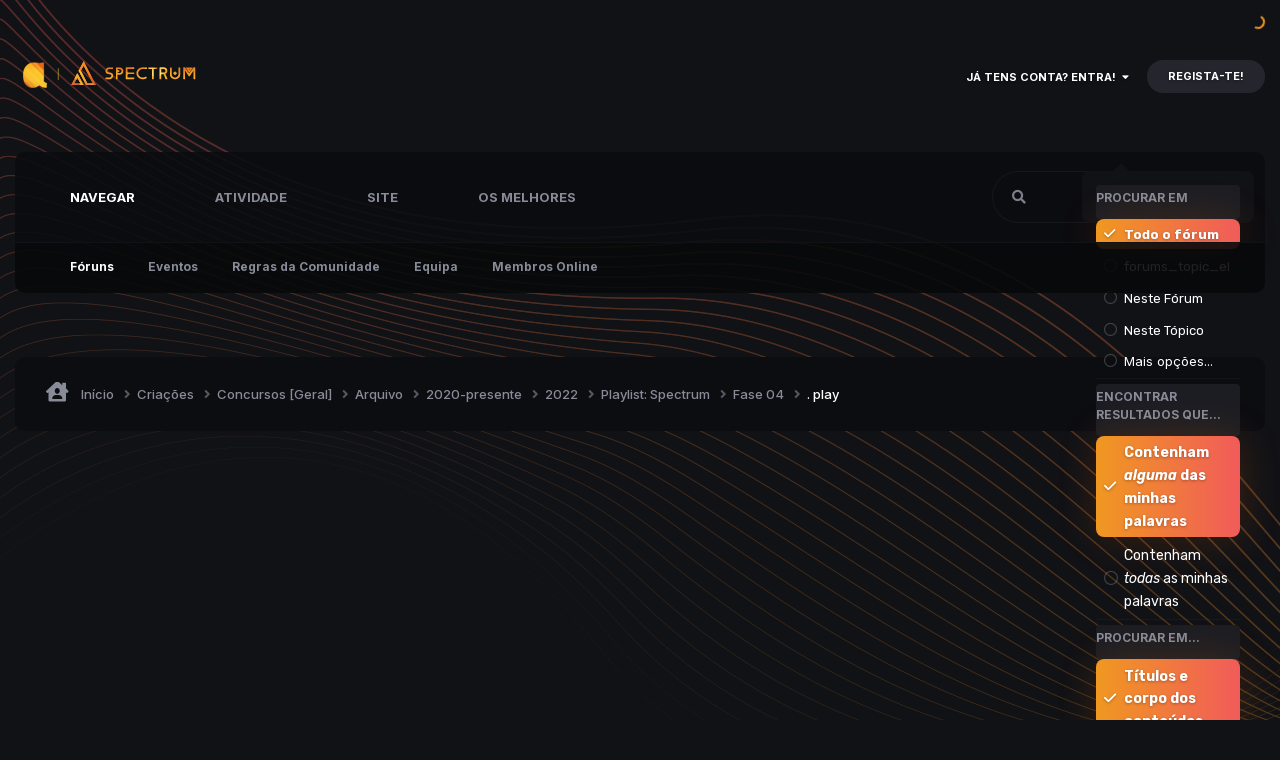

--- FILE ---
content_type: text/html;charset=UTF-8
request_url: https://forum.atelevisao.com/topic/13316-play/
body_size: 15589
content:
<!DOCTYPE html><html lang="pt-PT" dir="ltr" class="theme--dark" ><head><meta charset="utf-8">
<title>. play - Fase 04 - A Televisão</title>
		
			<script>
  (function(i,s,o,g,r,a,m){i['GoogleAnalyticsObject']=r;i[r]=i[r]||function(){
  (i[r].q=i[r].q||[]).push(arguments)},i[r].l=1*new Date();a=s.createElement(o),
  m=s.getElementsByTagName(o)[0];a.async=1;a.src=g;m.parentNode.insertBefore(a,m)
  })(window,document,'script','//www.google-analytics.com/analytics.js','ga');

  ga('create', 'UA-383521-17', 'atelevisao.com');
  ga('send', 'pageview');

</script>
<script type="text/javascript">
window.google_analytics_uacct = "UA-383521-17";
</script>
		
		
		
		

	<meta name="viewport" content="width=device-width, initial-scale=1">


	
	
		<meta property="og:image" content="https://forum.atelevisao.com/uploads/monthly_2019_01/Monograma_ATV_azul.png.56d44a99a2cc65c205cc6176b6e1b096.png">
	


	<meta name="twitter:card" content="summary_large_image" />


	
		<meta name="twitter:site" content="@atelevisao" />
	



	
		
			
				<meta property="og:title" content=". play">
			
		
	

	
		
			
				<meta property="og:type" content="website">
			
		
	

	
		
			
				<meta property="og:url" content="https://forum.atelevisao.com/topic/13316-play/">
			
		
	

	
		
			
		
	

	
		
			
		
	

	
		
			
				<meta property="og:updated_time" content="2022-06-20T20:46:04Z">
			
		
	

	
		
			
				<meta property="og:site_name" content="A Televisão">
			
		
	

	
		
			
				<meta property="og:locale" content="pt_PT">
			
		
	


	
		<link rel="canonical" href="https://forum.atelevisao.com/topic/13316-play/" />
	





<link rel="manifest" href="https://forum.atelevisao.com/manifest.webmanifest/">
<meta name="msapplication-config" content="https://forum.atelevisao.com/browserconfig.xml/">
<meta name="msapplication-starturl" content="/">
<meta name="application-name" content="A Televisão">
<meta name="apple-mobile-web-app-title" content="A Televisão">

	<meta name="theme-color" content="#ffffff">






	

	
		
			<link rel="icon" sizes="36x36" href="https://forum.atelevisao.com/uploads/monthly_2020_09/android-chrome-36x36.png?v=1735981166">
		
	

	
		
			<link rel="icon" sizes="48x48" href="https://forum.atelevisao.com/uploads/monthly_2020_09/android-chrome-48x48.png?v=1735981166">
		
	

	
		
			<link rel="icon" sizes="72x72" href="https://forum.atelevisao.com/uploads/monthly_2020_09/android-chrome-72x72.png?v=1735981166">
		
	

	
		
			<link rel="icon" sizes="96x96" href="https://forum.atelevisao.com/uploads/monthly_2020_09/android-chrome-96x96.png?v=1735981166">
		
	

	
		
			<link rel="icon" sizes="144x144" href="https://forum.atelevisao.com/uploads/monthly_2020_09/android-chrome-144x144.png?v=1735981166">
		
	

	
		
			<link rel="icon" sizes="192x192" href="https://forum.atelevisao.com/uploads/monthly_2020_09/android-chrome-192x192.png?v=1735981166">
		
	

	
		
			<link rel="icon" sizes="256x256" href="https://forum.atelevisao.com/uploads/monthly_2020_09/android-chrome-256x256.png?v=1735981166">
		
	

	
		
			<link rel="icon" sizes="384x384" href="https://forum.atelevisao.com/uploads/monthly_2020_09/android-chrome-384x384.png?v=1735981166">
		
	

	
		
			<link rel="icon" sizes="512x512" href="https://forum.atelevisao.com/uploads/monthly_2020_09/android-chrome-512x512.png?v=1735981166">
		
	

	
		
			<meta name="msapplication-square70x70logo" content="https://forum.atelevisao.com/uploads/monthly_2020_09/msapplication-square70x70logo.png?v=1735981166"/>
		
	

	
		
			<meta name="msapplication-TileImage" content="https://forum.atelevisao.com/uploads/monthly_2020_09/msapplication-TileImage.png?v=1735981166"/>
		
	

	
		
			<meta name="msapplication-square150x150logo" content="https://forum.atelevisao.com/uploads/monthly_2020_09/msapplication-square150x150logo.png?v=1735981166"/>
		
	

	
		
			<meta name="msapplication-wide310x150logo" content="https://forum.atelevisao.com/uploads/monthly_2020_09/msapplication-wide310x150logo.png?v=1735981166"/>
		
	

	
		
			<meta name="msapplication-square310x310logo" content="https://forum.atelevisao.com/uploads/monthly_2020_09/msapplication-square310x310logo.png?v=1735981166"/>
		
	

	
		
			
				<link rel="apple-touch-icon" href="https://forum.atelevisao.com/uploads/monthly_2020_09/apple-touch-icon-57x57.png?v=1735981166">
			
		
	

	
		
			
				<link rel="apple-touch-icon" sizes="60x60" href="https://forum.atelevisao.com/uploads/monthly_2020_09/apple-touch-icon-60x60.png?v=1735981166">
			
		
	

	
		
			
				<link rel="apple-touch-icon" sizes="72x72" href="https://forum.atelevisao.com/uploads/monthly_2020_09/apple-touch-icon-72x72.png?v=1735981166">
			
		
	

	
		
			
				<link rel="apple-touch-icon" sizes="76x76" href="https://forum.atelevisao.com/uploads/monthly_2020_09/apple-touch-icon-76x76.png?v=1735981166">
			
		
	

	
		
			
				<link rel="apple-touch-icon" sizes="114x114" href="https://forum.atelevisao.com/uploads/monthly_2020_09/apple-touch-icon-114x114.png?v=1735981166">
			
		
	

	
		
			
				<link rel="apple-touch-icon" sizes="120x120" href="https://forum.atelevisao.com/uploads/monthly_2020_09/apple-touch-icon-120x120.png?v=1735981166">
			
		
	

	
		
			
				<link rel="apple-touch-icon" sizes="144x144" href="https://forum.atelevisao.com/uploads/monthly_2020_09/apple-touch-icon-144x144.png?v=1735981166">
			
		
	

	
		
			
				<link rel="apple-touch-icon" sizes="152x152" href="https://forum.atelevisao.com/uploads/monthly_2020_09/apple-touch-icon-152x152.png?v=1735981166">
			
		
	

	
		
			
				<link rel="apple-touch-icon" sizes="180x180" href="https://forum.atelevisao.com/uploads/monthly_2020_09/apple-touch-icon-180x180.png?v=1735981166">
			
		
	





<link rel="preload" href="//forum.atelevisao.com/applications/core/interface/font/fontawesome-webfont.woff2?v=4.7.0" as="font" crossorigin="anonymous">
		


	<link rel="preconnect" href="https://fonts.googleapis.com">
	<link rel="preconnect" href="https://fonts.gstatic.com" crossorigin>
	
		<link href="https://fonts.googleapis.com/css2?family=Inter:wght@300;400;500;600;700&display=swap" rel="stylesheet">
	



	<link rel='stylesheet' href='https://forum.atelevisao.com/uploads/css_built_134/341e4a57816af3ba440d891ca87450ff_framework.css?v=d044bd79ad1767540706' media='all'>

	<link rel='stylesheet' href='https://forum.atelevisao.com/uploads/css_built_134/05e81b71abe4f22d6eb8d1a929494829_responsive.css?v=d044bd79ad1767540706' media='all'>

	<link rel='stylesheet' href='https://forum.atelevisao.com/uploads/css_built_134/20446cf2d164adcc029377cb04d43d17_flags.css?v=d044bd79ad1767540706' media='all'>

	<link rel='stylesheet' href='https://forum.atelevisao.com/uploads/css_built_134/223ae211f0236ea36ac9f7bf920a797a_all.min.css?v=d044bd79ad1767540706' media='all'>

	<link rel='stylesheet' href='https://forum.atelevisao.com/uploads/css_built_134/29bd99919d9bcfd58c5a255c6957b8a6_convert.css?v=d044bd79ad1767540706' media='all'>

	<link rel='stylesheet' href='https://forum.atelevisao.com/uploads/css_built_134/49037c9bdbc019a877c9a3ae069caf24_v4-font-face.min.css?v=d044bd79ad1767540706' media='all'>

	<link rel='stylesheet' href='https://forum.atelevisao.com/uploads/css_built_134/90eb5adf50a8c640f633d47fd7eb1778_core.css?v=d044bd79ad1767540706' media='all'>

	<link rel='stylesheet' href='https://forum.atelevisao.com/uploads/css_built_134/5a0da001ccc2200dc5625c3f3934497d_core_responsive.css?v=d044bd79ad1767540706' media='all'>

	<link rel='stylesheet' href='https://forum.atelevisao.com/uploads/css_built_134/4d6a11e8b4b62e126784f10092df229b_typicons.css?v=d044bd79ad1767540706' media='all'>

	<link rel='stylesheet' href='https://forum.atelevisao.com/uploads/css_built_134/b894c0b8cc964798aa59066df91cdbe2_modern_tags.css?v=d044bd79ad1767540706' media='all'>

	<link rel='stylesheet' href='https://forum.atelevisao.com/uploads/css_built_134/24bd4821c74747f952801a16eb6c868a_main.css?v=d044bd79ad1767540706' media='all'>

	<link rel='stylesheet' href='https://forum.atelevisao.com/uploads/css_built_134/13136374e1b49ed2a6386fef2a59fb0c_skins.css?v=d044bd79ad1767540706' media='all'>

	<link rel='stylesheet' href='https://forum.atelevisao.com/uploads/css_built_134/62e269ced0fdab7e30e026f1d30ae516_forums.css?v=d044bd79ad1767540706' media='all'>

	<link rel='stylesheet' href='https://forum.atelevisao.com/uploads/css_built_134/76e62c573090645fb99a15a363d8620e_forums_responsive.css?v=d044bd79ad1767540706' media='all'>

	<link rel='stylesheet' href='https://forum.atelevisao.com/uploads/css_built_134/ebdea0c6a7dab6d37900b9190d3ac77b_topics.css?v=d044bd79ad1767540706' media='all'>





<link rel='stylesheet' href='https://forum.atelevisao.com/uploads/css_built_134/258adbb6e4f3e83cd3b355f84e3fa002_custom.css?v=d044bd79ad1767540706' media='all'>




        
		
		

	
	<link rel='shortcut icon' href='https://forum.atelevisao.com/uploads/monthly_2020_09/favicon.ico' type="image/x-icon">

        
<!-- (CB) Nexxe ( Fontawesome ) -->
<link rel="stylesheet" href="https://use.fontawesome.com/releases/v5.14.0/css/all.css">
<link rel="stylesheet" href="https://use.fontawesome.com/releases/v5.14.0/css/v4-shims.css">

<!-- (CB) Nexxe ( Google Fonts ) -->
<link href="https://fonts.googleapis.com/css2?family=Rubik:ital,wght@0,300;0,400;0,500;0,700;0,900;1,300;1,400;1,500;1,700;1,900&display=swap" rel="stylesheet">
	</head><body class="ipsApp ipsApp_front ipsJS_none ipsClearfix" data-controller="core.front.core.app"  data-message=""  data-pageapp="forums" data-pagelocation="front" data-pagemodule="forums" data-pagecontroller="topic" data-pageid="13316"   >
		
		  <a href="#ipsLayout_mainArea" class="ipsHide" title="Ir para o conteúdo principal nesta página" accesskey="m">Jump to content</a>
		
			

            
<ul id='elMobileNav' class='ipsResponsive_hideDesktop' data-controller='core.front.core.mobileNav'>
    
		
			
			
				
				
			
				
				
			
				
				
			
				
				
			
				
				
			
				
				
			
				
					<li id='elMobileBreadcrumb'>
						<a href='https://forum.atelevisao.com/forum/593-fase-04/'>
							<span>Fase 04</span>
						</a>
					</li>
				
				
			
				
				
			
		
	
  
	
	<li >
		<a data-action="defaultStream" href='https://forum.atelevisao.com/discover/'><i class="fa fa-newspaper-o" aria-hidden="true"></i></a>
	</li>

	

	
		<li class='ipsJS_show'>
			<a href='https://forum.atelevisao.com/search/'><i class='fa fa-search'></i></a>
		</li>
	
    
<ul class='ipsMobileHamburger ipsList_reset ipsResponsive_hideDesktop'>
	<li data-ipsDrawer data-ipsDrawer-drawerElem='#elMobileDrawer'>
		<a href='#' >
			
			
				
			
			
			
			<i class='fa fa-navicon'></i>
		</a>
	</li>
</ul>
</ul>
			<div id="ipsLayout_header" class="ipsClearfix">
                

				<header><div class="ipsLayout_container">
					</div>
				</header>
</div>
            <div id="cb-nexxe__topbar">
                <div class="ipsLayout_container">
                   
<div id='cb-nexxe__header'>
   <div class='cb-nexxe__header--logo'>
      <div class='cb-nexxe__header__logo--content hvr-forward'>
         

   
   <a href='https://forum.atelevisao.com/' id='elLogo' accesskey='1'>
     <img src="https://forum.atelevisao.com/uploads/monthly_2022_04/1586335904_PlaylistSpectrum.png.5296a5294aa8d2fcd0a2ec844ab03128.png" class='logo__light' alt='A Televisão'>
     <img src="https://forum.atelevisao.com/uploads/monthly_2022_04/2050137748_PlaylistSpectrum.png.464602c64226275d4ba2d62658848491.png" class='logo__dark' alt='A Televisão'>
   </a>
   


      </div>
   </div>
   
      <div class='cb-nexxe__header--userpanel'>
        
        

	<ul id='elUserNav' class='ipsList_inline cSignedOut ipsResponsive_showDesktop'>
		
        
		
        
        
            
            <li id='elSignInLink'>
                <a href='https://forum.atelevisao.com/login/' data-ipsMenu-closeOnClick="false" data-ipsMenu id='elUserSignIn'>
                    Já tens conta? Entra! &nbsp;<i class='fa fa-caret-down'></i>
                </a>
                
<div id='elUserSignIn_menu' class='ipsMenu ipsMenu_auto ipsHide'>
	<form accept-charset='utf-8' method='post' action='https://forum.atelevisao.com/login/'>
		<input type="hidden" name="csrfKey" value="06024b40e82a55ce584d9f23a40ba301">
		<input type="hidden" name="ref" value="aHR0cHM6Ly9mb3J1bS5hdGVsZXZpc2FvLmNvbS90b3BpYy8xMzMxNi1wbGF5Lw==">
		<div data-role="loginForm">
			
			
			
				<div class='ipsColumns ipsColumns_noSpacing'>
					<div class='ipsColumn ipsColumn_wide' id='elUserSignIn_internal'>
						
<div class="ipsPad ipsForm ipsForm_vertical">
	<h4 class="ipsType_sectionHead">Entrar</h4>
	<br><br>
	<ul class='ipsList_reset'>
		<li class="ipsFieldRow ipsFieldRow_noLabel ipsFieldRow_fullWidth">
			
			
				<input type="text" placeholder="Nome de Utilizador ou Email" name="auth" autocomplete="email">
			
		</li>
		<li class="ipsFieldRow ipsFieldRow_noLabel ipsFieldRow_fullWidth">
			<input type="password" placeholder="Password" name="password" autocomplete="current-password">
		</li>
		<li class="ipsFieldRow ipsFieldRow_checkbox ipsClearfix">
			<span class="ipsCustomInput">
				<input type="checkbox" name="remember_me" id="remember_me_checkbox" value="1" checked aria-checked="true">
				<span></span>
			</span>
			<div class="ipsFieldRow_content">
				<label class="ipsFieldRow_label" for="remember_me_checkbox">Lembrar-me</label>
				<span class="ipsFieldRow_desc">Não recomendado em computadores de acesso público</span>
			</div>
		</li>
		<li class="ipsFieldRow ipsFieldRow_fullWidth">
			<button type="submit" name="_processLogin" value="usernamepassword" class="ipsButton ipsButton_primary ipsButton_small" id="elSignIn_submit">Entrar</button>
			
				<p class="ipsType_right ipsType_small">
					
						<a href='https://forum.atelevisao.com/lostpassword/' >
					
					Esqueceste a password?</a>
				</p>
			
		</li>
	</ul>
</div>
					</div>
					<div class='ipsColumn ipsColumn_wide'>
						<div class='ipsPadding' id='elUserSignIn_external'>
							<div class='ipsAreaBackground_light ipsPadding:half'>
								
									<p class='ipsType_reset ipsType_small ipsType_center'><strong>Ou entra com um dos seguintes serviços</strong></p>
								
								
									<div class='ipsType_center ipsMargin_top:half'>
										

<button type="submit" name="_processLogin" value="8" class='ipsButton ipsButton_verySmall ipsButton_fullWidth ipsSocial ipsSocial_microsoft' style="background-color: #008b00">
	
		<span class='ipsSocial_icon'>
			
				<i class='fa fa-windows'></i>
			
		</span>
		<span class='ipsSocial_text'>Entra com a Microsoft</span>
	
</button>
									</div>
								
									<div class='ipsType_center ipsMargin_top:half'>
										

<button type="submit" name="_processLogin" value="3" class='ipsButton ipsButton_verySmall ipsButton_fullWidth ipsSocial ipsSocial_google' style="background-color: #4285F4">
	
		<span class='ipsSocial_icon'>
			
				<i class='fa fa-google'></i>
			
		</span>
		<span class='ipsSocial_text'>Entra com a Google</span>
	
</button>
									</div>
								
							</div>
						</div>
					</div>
				</div>
			
		</div>
	</form>
</div>
            </li>
            
        
		
			<li>
				
					<a href='https://forum.atelevisao.com/register/'  id='elRegisterButton' class='ipsButton ipsButton_normal ipsButton_primary'>Regista-te!</a>
				
			</li>
		
	</ul>

      </div>
   
</div>
                </div>
            </div>
            

    
    <div id='cb-nexxe__menu'>
    <div class='ipsLayout_container'>
	<nav data-controller='core.front.core.navBar' class=' ipsResponsive_showDesktop'>
		<div class='ipsNavBar_primary ipsLayout_container '>
			<ul data-role="primaryNavBar" class='ipsClearfix'>
				



	
		
		
			
		
		<li class='ipsNavBar_active' data-active id='elNavSecondary_1' data-role="navBarItem" data-navApp="core" data-navExt="CustomItem">
			
			
				<a href="https://forum.atelevisao.com"  data-navItem-id="1" data-navDefault>
					Navegar
				</a>
			
			
				<ul class='ipsNavBar_secondary ' data-role='secondaryNavBar'>
					



	
		
		
			
		
		<li class='ipsNavBar_active' data-active id='elNavSecondary_10' data-role="navBarItem" data-navApp="forums" data-navExt="Forums">
			
			
				<a href="https://forum.atelevisao.com"  data-navItem-id="10" data-navDefault>
					Fóruns
				</a>
			
			
		</li>
	
	

	
		
		
		<li  id='elNavSecondary_11' data-role="navBarItem" data-navApp="calendar" data-navExt="Calendar">
			
			
				<a href="https://forum.atelevisao.com/events/"  data-navItem-id="11" >
					Eventos
				</a>
			
			
		</li>
	
	

	
		
		
		<li  id='elNavSecondary_13' data-role="navBarItem" data-navApp="core" data-navExt="Guidelines">
			
			
				<a href="https://forum.atelevisao.com/guidelines/"  data-navItem-id="13" >
					Regras da Comunidade
				</a>
			
			
		</li>
	
	

	
		
		
		<li  id='elNavSecondary_14' data-role="navBarItem" data-navApp="core" data-navExt="StaffDirectory">
			
			
				<a href="https://forum.atelevisao.com/staff/"  data-navItem-id="14" >
					Equipa
				</a>
			
			
		</li>
	
	

	
		
		
		<li  id='elNavSecondary_15' data-role="navBarItem" data-navApp="core" data-navExt="OnlineUsers">
			
			
				<a href="https://forum.atelevisao.com/online/"  data-navItem-id="15" >
					Membros Online
				</a>
			
			
		</li>
	
	



					<li class='ipsHide' id='elNavigationMore_1' data-role='navMore'>
						<a href='#' data-ipsMenu data-ipsMenu-appendTo='#elNavigationMore_1' id='elNavigationMore_1_dropdown'>Mais <i class='fa fa-caret-down'></i></a>
						<ul class='ipsHide ipsMenu ipsMenu_auto' id='elNavigationMore_1_dropdown_menu' data-role='moreDropdown'></ul>
					</li>
				</ul>
			
		</li>
	
	

	
		
		
		<li  id='elNavSecondary_2' data-role="navBarItem" data-navApp="core" data-navExt="CustomItem">
			
			
				<a href="https://forum.atelevisao.com/discover/"  data-navItem-id="2" >
					Atividade
				</a>
			
			
				<ul class='ipsNavBar_secondary ipsHide' data-role='secondaryNavBar'>
					



	
		
		
		<li  id='elNavSecondary_4' data-role="navBarItem" data-navApp="core" data-navExt="AllActivity">
			
			
				<a href="https://forum.atelevisao.com/discover/"  data-navItem-id="4" >
					Toda a atividade
				</a>
			
			
		</li>
	
	

	
	

	
	

	
	

	
		
		
		<li  id='elNavSecondary_8' data-role="navBarItem" data-navApp="core" data-navExt="Search">
			
			
				<a href="https://forum.atelevisao.com/search/"  data-navItem-id="8" >
					Procurar
				</a>
			
			
		</li>
	
	



					<li class='ipsHide' id='elNavigationMore_2' data-role='navMore'>
						<a href='#' data-ipsMenu data-ipsMenu-appendTo='#elNavigationMore_2' id='elNavigationMore_2_dropdown'>Mais <i class='fa fa-caret-down'></i></a>
						<ul class='ipsHide ipsMenu ipsMenu_auto' id='elNavigationMore_2_dropdown_menu' data-role='moreDropdown'></ul>
					</li>
				</ul>
			
		</li>
	
	

	
		
		
		<li  id='elNavSecondary_23' data-role="navBarItem" data-navApp="core" data-navExt="CustomItem">
			
			
				<a href="https://www.atelevisao.com/" target='_blank' rel="noopener" data-navItem-id="23" >
					Site
				</a>
			
			
		</li>
	
	

	
		
		
		<li  id='elNavSecondary_17' data-role="navBarItem" data-navApp="core" data-navExt="Leaderboard">
			
			
				<a href="https://forum.atelevisao.com/leaderboard/"  data-navItem-id="17" >
					Os Melhores
				</a>
			
			
		</li>
	
	



				<li class='ipsHide' id='elNavigationMore' data-role='navMore'>
					<a href='#' data-ipsMenu data-ipsMenu-appendTo='#elNavigationMore' id='elNavigationMore_dropdown'>Mais</a>
					<ul class='ipsNavBar_secondary ipsHide' data-role='secondaryNavBar'>
						<li class='ipsHide' id='elNavigationMore_more' data-role='navMore'>
							<a href='#' data-ipsMenu data-ipsMenu-appendTo='#elNavigationMore_more' id='elNavigationMore_more_dropdown'>Mais <i class='fa fa-caret-down'></i></a>
							<ul class='ipsHide ipsMenu ipsMenu_auto' id='elNavigationMore_more_dropdown_menu' data-role='moreDropdown'></ul>
						</li>
					</ul>
				</li>
			</ul>
            

	<div id="elSearchWrap">
		<div id='elSearch' class='' data-controller='core.front.core.quickSearch'>
			<form accept-charset='utf-8' action='//forum.atelevisao.com/search/?do=quicksearch' method='post'>
				
			</form>
		</div>
	</div>

		</div>
        
<div class='cb-nexxe__menu--right'>
   <div id="elSearchWrapper">
		<div id='elSearch' class='' data-controller='core.front.core.quickSearch'>
			<form accept-charset='utf-8' action='//forum.atelevisao.com/search/?do=quicksearch' method='post'>
				<input type='search' id='elSearchField' placeholder='Procurar...' name='q' autocomplete='off' aria-label='Procurar'>
				<button class='cSearchSubmit' type="submit" aria-label='Procurar'><i class="fa fa-search"></i></button>
				<div id="elSearchExpanded">
					<div class="ipsMenu_title">
						Procurar em
					</div>
					<ul class="ipsSideMenu_list ipsSideMenu_withRadios ipsSideMenu_small" data-ipsSideMenu data-ipsSideMenu-type="radio" data-ipsSideMenu-responsive="false" data-role="searchContexts">
						<li>
							<span class='ipsSideMenu_item ipsSideMenu_itemActive' data-ipsMenuValue='all'>
								<input type="radio" name="type" value="all" checked id="elQuickSearchRadio_type_all">
								<label for='elQuickSearchRadio_type_all' id='elQuickSearchRadio_type_all_label'>Todo o fórum</label>
							</span>
						</li>
						
						
							<li>
								<span class='ipsSideMenu_item' data-ipsMenuValue='forums_topic'>
									<input type="radio" name="type" value="forums_topic" id="elQuickSearchRadio_type_forums_topic">
									<label for='elQuickSearchRadio_type_forums_topic' id='elQuickSearchRadio_type_forums_topic_label'>forums_topic_el</label>
								</span>
							</li>
						
						
							
								<li>
									<span class='ipsSideMenu_item' data-ipsMenuValue='contextual_{&quot;type&quot;:&quot;forums_topic&quot;,&quot;nodes&quot;:593}'>
										<input type="radio" name="type" value='contextual_{&quot;type&quot;:&quot;forums_topic&quot;,&quot;nodes&quot;:593}' id='elQuickSearchRadio_type_contextual_af97a9cffa91df179f6b9d4046fc5378'>
										<label for='elQuickSearchRadio_type_contextual_af97a9cffa91df179f6b9d4046fc5378' id='elQuickSearchRadio_type_contextual_af97a9cffa91df179f6b9d4046fc5378_label'>Neste Fórum</label>
									</span>
								</li>
							
								<li>
									<span class='ipsSideMenu_item' data-ipsMenuValue='contextual_{&quot;type&quot;:&quot;forums_topic&quot;,&quot;item&quot;:13316}'>
										<input type="radio" name="type" value='contextual_{&quot;type&quot;:&quot;forums_topic&quot;,&quot;item&quot;:13316}' id='elQuickSearchRadio_type_contextual_81389535a32e07db95407a26c61c124b'>
										<label for='elQuickSearchRadio_type_contextual_81389535a32e07db95407a26c61c124b' id='elQuickSearchRadio_type_contextual_81389535a32e07db95407a26c61c124b_label'>Neste Tópico</label>
									</span>
								</li>
							
						
						<li data-role="showMoreSearchContexts">
							<span class='ipsSideMenu_item' data-action="showMoreSearchContexts" data-exclude="forums_topic">
								Mais opções...
							</span>
						</li>
					</ul>
					<div class="ipsMenu_title">
						Encontrar resultados que...
					</div>
					<ul class='ipsSideMenu_list ipsSideMenu_withRadios ipsSideMenu_small ipsType_normal' role="radiogroup" data-ipsSideMenu data-ipsSideMenu-type="radio" data-ipsSideMenu-responsive="false" data-filterType='andOr'>
						
							<li>
								<span class='ipsSideMenu_item ipsSideMenu_itemActive' data-ipsMenuValue='or'>
									<input type="radio" name="search_and_or" value="or" checked id="elRadio_andOr_or">
									<label for='elRadio_andOr_or' id='elField_andOr_label_or'>Contenham <em>alguma</em> das minhas palavras</label>
								</span>
							</li>
						
							<li>
								<span class='ipsSideMenu_item ' data-ipsMenuValue='and'>
									<input type="radio" name="search_and_or" value="and"  id="elRadio_andOr_and">
									<label for='elRadio_andOr_and' id='elField_andOr_label_and'>Contenham <em>todas</em> as minhas palavras</label>
								</span>
							</li>
						
					</ul>
					<div class="ipsMenu_title">
						Procurar em...
					</div>
					<ul class='ipsSideMenu_list ipsSideMenu_withRadios ipsSideMenu_small ipsType_normal' role="radiogroup" data-ipsSideMenu data-ipsSideMenu-type="radio" data-ipsSideMenu-responsive="false" data-filterType='searchIn'>
						<li>
							<span class='ipsSideMenu_item ipsSideMenu_itemActive' data-ipsMenuValue='all'>
								<input type="radio" name="search_in" value="all" checked id="elRadio_searchIn_and">
								<label for='elRadio_searchIn_and' id='elField_searchIn_label_all'>Títulos e corpo dos conteúdos</label>
							</span>
						</li>
						<li>
							<span class='ipsSideMenu_item' data-ipsMenuValue='titles'>
								<input type="radio" name="search_in" value="titles" id="elRadio_searchIn_titles">
								<label for='elRadio_searchIn_titles' id='elField_searchIn_label_titles'>Apenas nos títulos dos conteúdos</label>
							</span>
						</li>
					</ul>
				</div>
			</form>
		</div>
	</div>
   
</div>
	</nav>
    </div>
    </div>
   

		 
      
        

      
		<main id="ipsLayout_body" class="ipsLayout_container"><div id="ipsLayout_contentArea">
              	
<nav class='ipsBreadcrumb ipsBreadcrumb_top ipsFaded_withHover'>
	

	<ul class='ipsList_inline ipsPos_right'>
		
		<li >
			<a data-action="defaultStream" class='ipsType_light '  href='https://forum.atelevisao.com/discover/'><i class="fas fa-align-center"></i> <span>Toda a atividade</span></a>
		</li>
		
	</ul>

	<ul data-role="breadcrumbList">
		<li>
			<a title="Início" href='https://forum.atelevisao.com/'>
				<span><i class="fas fa-house-user"></i> Início <i class='fa fa-angle-right'></i></span>
			</a>
		</li>
		
		
			<li>
				
					<a href='https://forum.atelevisao.com/forum/638-cria%C3%A7%C3%B5es/'>
						<span>Criações <i class='fa fa-angle-right' aria-hidden="true"></i></span>
					</a>
				
			</li>
		
			<li>
				
					<a href='https://forum.atelevisao.com/forum/337-concursos-geral/'>
						<span>Concursos [Geral] <i class='fa fa-angle-right' aria-hidden="true"></i></span>
					</a>
				
			</li>
		
			<li>
				
					<a href='https://forum.atelevisao.com/forum/66-arquivo/'>
						<span>Arquivo <i class='fa fa-angle-right' aria-hidden="true"></i></span>
					</a>
				
			</li>
		
			<li>
				
					<a href='https://forum.atelevisao.com/forum/677-2020-presente/'>
						<span>2020-presente <i class='fa fa-angle-right' aria-hidden="true"></i></span>
					</a>
				
			</li>
		
			<li>
				
					<a href='https://forum.atelevisao.com/forum/582-2022/'>
						<span>2022 <i class='fa fa-angle-right' aria-hidden="true"></i></span>
					</a>
				
			</li>
		
			<li>
				
					<a href='https://forum.atelevisao.com/forum/588-playlist-spectrum/'>
						<span>Playlist: Spectrum <i class='fa fa-angle-right' aria-hidden="true"></i></span>
					</a>
				
			</li>
		
			<li>
				
					<a href='https://forum.atelevisao.com/forum/593-fase-04/'>
						<span>Fase 04 <i class='fa fa-angle-right' aria-hidden="true"></i></span>
					</a>
				
			</li>
		
			<li>
				
					. play
				
			</li>
		
	</ul>
</nav>
				<div id="ipsLayout_contentWrapper">
					
					<div id="ipsLayout_mainArea">
						<script async src="//pagead2.googlesyndication.com/pagead/js/adsbygoogle.js"></script>
<ins class="adsbygoogle" 
     style="display:block; min-height: 280px; text-align:center"
     data-ad-layout="in-article"
     data-ad-format="block"
     data-ad-client="ca-pub-7569789340986856"
     data-ad-slot="8229557316"></ins>
<script>
     (adsbygoogle = window.adsbygoogle || []).push({});
</script>
						
						
						

	




						



<div class='ipsPageHeader ipsResponsive_pull ipsBox ipsPadding sm:ipsPadding:half ipsMargin_bottom'>
		
	
	<div class='ipsFlex ipsFlex-ai:center ipsFlex-fw:wrap ipsGap:4'>
		<div class='ipsFlex-flex:11'>
			<h1 class='ipsType_pageTitle ipsContained_container'>
				

				
				
					<span class='ipsType_break ipsContained'>
						<span>. play</span>
					</span>
				
			</h1>
			
			
		</div>
		
	</div>
	<hr class='ipsHr'>
	<div class='ipsPageHeader__meta ipsFlex ipsFlex-jc:between ipsFlex-ai:center ipsFlex-fw:wrap ipsGap:3'>
		<div class='ipsFlex-flex:11'>
			<div class='ipsPhotoPanel ipsPhotoPanel_mini ipsPhotoPanel_notPhone ipsClearfix'>
				


	<a href="https://forum.atelevisao.com/profile/1502-ruben/" rel="nofollow" data-ipsHover data-ipsHover-width="370" data-ipsHover-target="https://forum.atelevisao.com/profile/1502-ruben/?do=hovercard" class="ipsUserPhoto ipsUserPhoto_mini nexxe__offline" title="Ir para o perfil de Ruben">
		<img src='https://forum.atelevisao.com/uploads/monthly_2022_07/Simone.thumb.jpg.af96e588ca5b983575efe3b1f560e402.jpg' alt='Ruben' loading="lazy">
	</a>

				<div>
					<p class='ipsType_reset ipsType_blendLinks'>
						<span class='ipsType_normal'>
						
							<strong>Por 


<a href='https://forum.atelevisao.com/profile/1502-ruben/' rel="nofollow" data-ipsHover data-ipsHover-width='370' data-ipsHover-target='https://forum.atelevisao.com/profile/1502-ruben/?do=hovercard&amp;referrer=https%253A%252F%252Fforum.atelevisao.com%252Ftopic%252F13316-play%252F' title="Ir para o perfil de Ruben" class="ipsType_break">Ruben</a></strong><br />
							<span class='ipsType_light'><time datetime='2022-06-20T20:30:06Z' title='20-06-2022 20:30' data-short='3 anos'>20 de junho 2022</time> em <a href="https://forum.atelevisao.com/forum/593-fase-04/">Fase 04</a></span>
						
						</span>
					</p>
				</div>
			</div>
		</div>
					
	</div>
	
	
</div>








<div class='ipsClearfix'>
	<ul class="ipsToolList ipsToolList_horizontal ipsClearfix ipsSpacer_both ipsResponsive_hidePhone">
		
		
			<li class='ipsResponsive_hidePhone'>
				
					<a href="https://forum.atelevisao.com/forum/593-fase-04/?do=add" rel="nofollow" class='ipsButton ipsButton_link ipsButton_medium ipsButton_fullWidth' title='Iniciar um novo tópico neste fórum'>Iniciar novo tópico</a>
				
			</li>
		
		
	</ul>
</div>

<div id='comments' data-controller='core.front.core.commentFeed,forums.front.topic.view, core.front.core.ignoredComments' data-autoPoll data-baseURL='https://forum.atelevisao.com/topic/13316-play/' data-lastPage data-feedID='topic-13316' class='cTopic ipsClear ipsSpacer_top'>
	
			
	

	

<div data-controller='core.front.core.recommendedComments' data-url='https://forum.atelevisao.com/topic/13316-play/?recommended=comments' class='ipsRecommendedComments ipsHide'>
	<div data-role="recommendedComments">
		<h2 class='ipsType_sectionHead ipsType_large ipsType_bold ipsMargin_bottom'>Posts Recomendados</h2>
		
	</div>
</div>
	
	<div id="elPostFeed" data-role='commentFeed' data-controller='core.front.core.moderation' >
		<form action="https://forum.atelevisao.com/topic/13316-play/?csrfKey=06024b40e82a55ce584d9f23a40ba301&amp;do=multimodComment" method="post" data-ipsPageAction data-role='moderationTools'>
			
			
				

					

					
					



<a id="comment-2342937"></a>
<article  id="elComment_2342937" class="cPost ipsBox ipsResponsive_pull  ipsComment  ipsComment_parent ipsClearfix ipsClear ipsColumns ipsColumns_noSpacing ipsColumns_collapsePhone    ">
	

	

	<div class="cAuthorPane_mobile ipsResponsive_showPhone">
		<div class="cAuthorPane_photo">
			<div class="cAuthorPane_photoWrap">
				


	<a href="https://forum.atelevisao.com/profile/1502-ruben/" rel="nofollow" data-ipsHover data-ipsHover-width="370" data-ipsHover-target="https://forum.atelevisao.com/profile/1502-ruben/?do=hovercard" class="ipsUserPhoto ipsUserPhoto_large nexxe__offline" title="Ir para o perfil de Ruben">
		<img src='https://forum.atelevisao.com/uploads/monthly_2022_07/Simone.thumb.jpg.af96e588ca5b983575efe3b1f560e402.jpg' alt='Ruben' loading="lazy">
	</a>

				
				
					<a href="https://forum.atelevisao.com/profile/1502-ruben/badges/" rel="nofollow">
						
<img src='https://forum.atelevisao.com/uploads/monthly_2021_12/1824603656_11Marcelo.png.31a8e31fb723b31900439ed87e7ef9a3.png' loading="lazy" alt="À espera da chamada do Presidente Marcelo" class="cAuthorPane_badge cAuthorPane_badge--rank ipsOutline ipsOutline:2px" data-ipsTooltip title="Rank: À espera da chamada do Presidente Marcelo (11/12)">
					</a>
				
			</div>
		</div>
		<div class="cAuthorPane_content">
			<h3 class="ipsType_sectionHead cAuthorPane_author ipsType_break ipsType_blendLinks ipsFlex ipsFlex-ai:center">
				


<a href='https://forum.atelevisao.com/profile/1502-ruben/' rel="nofollow" data-ipsHover data-ipsHover-width='370' data-ipsHover-target='https://forum.atelevisao.com/profile/1502-ruben/?do=hovercard&amp;referrer=https%253A%252F%252Fforum.atelevisao.com%252Ftopic%252F13316-play%252F' title="Ir para o perfil de Ruben" class="ipsType_break"><span style='color:red;'>Ruben</span></a>
			</h3>
			<div class="ipsType_light ipsType_reset">
				<a href="https://forum.atelevisao.com/topic/13316-play/?do=findComment&amp;comment=2342937" rel="nofollow" class="ipsType_blendLinks">Postado <time datetime='2022-06-20T20:30:06Z' title='20-06-2022 20:30' data-short='3 anos'>20 de junho 2022</time></a>
				
			</div>
		</div>
	</div>
	<aside class="ipsComment_author cAuthorPane ipsColumn ipsColumn_medium ipsResponsive_hidePhone"><h3 class="ipsType_sectionHead cAuthorPane_author ipsType_blendLinks ipsType_break">
<strong>


<a href='https://forum.atelevisao.com/profile/1502-ruben/' rel="nofollow" data-ipsHover data-ipsHover-width='370' data-ipsHover-target='https://forum.atelevisao.com/profile/1502-ruben/?do=hovercard&amp;referrer=https%253A%252F%252Fforum.atelevisao.com%252Ftopic%252F13316-play%252F' title="Ir para o perfil de Ruben" class="ipsType_break">Ruben</a></strong>
			
		</h3>
		<ul class="cAuthorPane_info ipsList_reset">
<li data-role="photo" class="cAuthorPane_photo">
				<div class="cAuthorPane_photoWrap">
					


	<a href="https://forum.atelevisao.com/profile/1502-ruben/" rel="nofollow" data-ipsHover data-ipsHover-width="370" data-ipsHover-target="https://forum.atelevisao.com/profile/1502-ruben/?do=hovercard" class="ipsUserPhoto ipsUserPhoto_large nexxe__offline" title="Ir para o perfil de Ruben">
		<img src='https://forum.atelevisao.com/uploads/monthly_2022_07/Simone.thumb.jpg.af96e588ca5b983575efe3b1f560e402.jpg' alt='Ruben' loading="lazy">
	</a>

					
					
						
<img src='https://forum.atelevisao.com/uploads/monthly_2021_12/1824603656_11Marcelo.png.31a8e31fb723b31900439ed87e7ef9a3.png' loading="lazy" alt="À espera da chamada do Presidente Marcelo" class="cAuthorPane_badge cAuthorPane_badge--rank ipsOutline ipsOutline:2px" data-ipsTooltip title="Rank: À espera da chamada do Presidente Marcelo (11/12)">
					
				</div>
			</li>
			
				<li data-role="group"><span style='color:red;'>Administradores</span></li>
				
					<li data-role="group-icon"><img src="https://forum.atelevisao.com/uploads/team_admin.png" alt="" class="cAuthorGroupIcon"></li>
				
			
			
				<li data-role="stats" class="ipsMargin_top">
					<ul class="ipsList_reset ipsType_light ipsFlex ipsFlex-ai:center ipsFlex-jc:center ipsGap_row:2 cAuthorPane_stats">
<li>
							
								<a href="https://forum.atelevisao.com/profile/1502-ruben/content/" rel="nofollow" title="17662 posts" data-ipstooltip class="ipsType_blendLinks">
							
								<i class="fa fa-comment"></i> 17,7k
							
								</a>
							
						</li>
						
					</ul>
</li>
			
			
				

			
		</ul></aside><div class="ipsColumn ipsColumn_fluid ipsMargin:none">
		

<div id='comment-2342937_wrap' data-controller='core.front.core.comment' data-commentApp='forums' data-commentType='forums' data-commentID="2342937" data-quoteData='{&quot;userid&quot;:1502,&quot;username&quot;:&quot;Ruben&quot;,&quot;timestamp&quot;:1655757006,&quot;contentapp&quot;:&quot;forums&quot;,&quot;contenttype&quot;:&quot;forums&quot;,&quot;contentid&quot;:13316,&quot;contentclass&quot;:&quot;forums_Topic&quot;,&quot;contentcommentid&quot;:2342937}' class='ipsComment_content ipsType_medium'>

	<div class='ipsComment_meta ipsType_light ipsFlex ipsFlex-ai:center ipsFlex-jc:between ipsFlex-fd:row-reverse'>
		<div class='ipsType_light ipsType_reset ipsType_blendLinks ipsComment_toolWrap'>
			<div class='ipsResponsive_hidePhone ipsComment_badges'>
				<ul class='ipsList_reset ipsFlex ipsFlex-jc:end ipsFlex-fw:wrap ipsGap:2 ipsGap_row:1'>
					
					
					
					
					
				</ul>
			</div>
			<ul class='ipsList_reset ipsComment_tools'>
				<li>
					<a href='#elControls_2342937_menu' class='ipsComment_ellipsis' id='elControls_2342937' title='Mais opções...' data-ipsMenu data-ipsMenu-appendTo='#comment-2342937_wrap'><i class='fa fa-ellipsis-h'></i></a>
					<ul id='elControls_2342937_menu' class='ipsMenu ipsMenu_narrow ipsHide'>
						
						
                        
						
						
						
							
								
							
							
							
							
							
							
						
					</ul>
				</li>
				
			</ul>
		</div>

		<div class='ipsType_reset ipsResponsive_hidePhone'>
		   
		   Postado <time datetime='2022-06-20T20:30:06Z' title='20-06-2022 20:30' data-short='3 anos'>20 de junho 2022</time>
		   
			
			<span class='ipsResponsive_hidePhone'>
				
				
			</span>
		</div>
	</div>

	

    

	<div class='cPost_contentWrap'>
		
		<div data-role='commentContent' class='ipsType_normal ipsType_richText ipsPadding_bottom ipsContained' data-controller='core.front.core.lightboxedImages'>
			<p style="text-align:center;">
	<img class="ipsImage" data-ratio="71.50" height="500" style="height:auto;width:400px;" width="700" alt="LsiQOHc.png" data-src="https://i.imgur.com/LsiQOHc.png" src="https://forum.atelevisao.com/applications/core/interface/js/spacer.png" /></p>


			
		</div>

		

		
	</div>

	
    
</div>
	</div>
</article>

					
					
						<script async src="//pagead2.googlesyndication.com/pagead/js/adsbygoogle.js"></script>
<ins class="adsbygoogle"
     style="display:block; min-height: 280px"
     data-ad-format="fluid"
     data-ad-layout-key="-gd-1p+3z-2m+w"
     data-ad-client="ca-pub-7569789340986856"
     data-ad-slot="9059137847"></ins>
<script>
     (adsbygoogle = window.adsbygoogle || []).push({});
</script>
					
					
				

					

					
					



<a id="comment-2342938"></a>
<article  id="elComment_2342938" class="cPost ipsBox ipsResponsive_pull  ipsComment  ipsComment_parent ipsClearfix ipsClear ipsColumns ipsColumns_noSpacing ipsColumns_collapsePhone    ">
	

	

	<div class="cAuthorPane_mobile ipsResponsive_showPhone">
		<div class="cAuthorPane_photo">
			<div class="cAuthorPane_photoWrap">
				


	<a href="https://forum.atelevisao.com/profile/1502-ruben/" rel="nofollow" data-ipsHover data-ipsHover-width="370" data-ipsHover-target="https://forum.atelevisao.com/profile/1502-ruben/?do=hovercard" class="ipsUserPhoto ipsUserPhoto_large nexxe__offline" title="Ir para o perfil de Ruben">
		<img src='https://forum.atelevisao.com/uploads/monthly_2022_07/Simone.thumb.jpg.af96e588ca5b983575efe3b1f560e402.jpg' alt='Ruben' loading="lazy">
	</a>

				
				
					<a href="https://forum.atelevisao.com/profile/1502-ruben/badges/" rel="nofollow">
						
<img src='https://forum.atelevisao.com/uploads/monthly_2021_12/1824603656_11Marcelo.png.31a8e31fb723b31900439ed87e7ef9a3.png' loading="lazy" alt="À espera da chamada do Presidente Marcelo" class="cAuthorPane_badge cAuthorPane_badge--rank ipsOutline ipsOutline:2px" data-ipsTooltip title="Rank: À espera da chamada do Presidente Marcelo (11/12)">
					</a>
				
			</div>
		</div>
		<div class="cAuthorPane_content">
			<h3 class="ipsType_sectionHead cAuthorPane_author ipsType_break ipsType_blendLinks ipsFlex ipsFlex-ai:center">
				


<a href='https://forum.atelevisao.com/profile/1502-ruben/' rel="nofollow" data-ipsHover data-ipsHover-width='370' data-ipsHover-target='https://forum.atelevisao.com/profile/1502-ruben/?do=hovercard&amp;referrer=https%253A%252F%252Fforum.atelevisao.com%252Ftopic%252F13316-play%252F' title="Ir para o perfil de Ruben" class="ipsType_break"><span style='color:red;'>Ruben</span></a>
			</h3>
			<div class="ipsType_light ipsType_reset">
				<a href="https://forum.atelevisao.com/topic/13316-play/?do=findComment&amp;comment=2342938" rel="nofollow" class="ipsType_blendLinks">Postado <time datetime='2022-06-20T20:31:01Z' title='20-06-2022 20:31' data-short='3 anos'>20 de junho 2022</time></a>
				
			</div>
		</div>
	</div>
	<aside class="ipsComment_author cAuthorPane ipsColumn ipsColumn_medium ipsResponsive_hidePhone"><h3 class="ipsType_sectionHead cAuthorPane_author ipsType_blendLinks ipsType_break">
<strong>


<a href='https://forum.atelevisao.com/profile/1502-ruben/' rel="nofollow" data-ipsHover data-ipsHover-width='370' data-ipsHover-target='https://forum.atelevisao.com/profile/1502-ruben/?do=hovercard&amp;referrer=https%253A%252F%252Fforum.atelevisao.com%252Ftopic%252F13316-play%252F' title="Ir para o perfil de Ruben" class="ipsType_break">Ruben</a></strong>
			
		</h3>
		<ul class="cAuthorPane_info ipsList_reset">
<li data-role="photo" class="cAuthorPane_photo">
				<div class="cAuthorPane_photoWrap">
					


	<a href="https://forum.atelevisao.com/profile/1502-ruben/" rel="nofollow" data-ipsHover data-ipsHover-width="370" data-ipsHover-target="https://forum.atelevisao.com/profile/1502-ruben/?do=hovercard" class="ipsUserPhoto ipsUserPhoto_large nexxe__offline" title="Ir para o perfil de Ruben">
		<img src='https://forum.atelevisao.com/uploads/monthly_2022_07/Simone.thumb.jpg.af96e588ca5b983575efe3b1f560e402.jpg' alt='Ruben' loading="lazy">
	</a>

					
					
						
<img src='https://forum.atelevisao.com/uploads/monthly_2021_12/1824603656_11Marcelo.png.31a8e31fb723b31900439ed87e7ef9a3.png' loading="lazy" alt="À espera da chamada do Presidente Marcelo" class="cAuthorPane_badge cAuthorPane_badge--rank ipsOutline ipsOutline:2px" data-ipsTooltip title="Rank: À espera da chamada do Presidente Marcelo (11/12)">
					
				</div>
			</li>
			
				<li data-role="group"><span style='color:red;'>Administradores</span></li>
				
					<li data-role="group-icon"><img src="https://forum.atelevisao.com/uploads/team_admin.png" alt="" class="cAuthorGroupIcon"></li>
				
			
			
				<li data-role="stats" class="ipsMargin_top">
					<ul class="ipsList_reset ipsType_light ipsFlex ipsFlex-ai:center ipsFlex-jc:center ipsGap_row:2 cAuthorPane_stats">
<li>
							
								<a href="https://forum.atelevisao.com/profile/1502-ruben/content/" rel="nofollow" title="17662 posts" data-ipstooltip class="ipsType_blendLinks">
							
								<i class="fa fa-comment"></i> 17,7k
							
								</a>
							
						</li>
						
					</ul>
</li>
			
			
				

			
		</ul></aside><div class="ipsColumn ipsColumn_fluid ipsMargin:none">
		

<div id='comment-2342938_wrap' data-controller='core.front.core.comment' data-commentApp='forums' data-commentType='forums' data-commentID="2342938" data-quoteData='{&quot;userid&quot;:1502,&quot;username&quot;:&quot;Ruben&quot;,&quot;timestamp&quot;:1655757061,&quot;contentapp&quot;:&quot;forums&quot;,&quot;contenttype&quot;:&quot;forums&quot;,&quot;contentid&quot;:13316,&quot;contentclass&quot;:&quot;forums_Topic&quot;,&quot;contentcommentid&quot;:2342938}' class='ipsComment_content ipsType_medium'>

	<div class='ipsComment_meta ipsType_light ipsFlex ipsFlex-ai:center ipsFlex-jc:between ipsFlex-fd:row-reverse'>
		<div class='ipsType_light ipsType_reset ipsType_blendLinks ipsComment_toolWrap'>
			<div class='ipsResponsive_hidePhone ipsComment_badges'>
				<ul class='ipsList_reset ipsFlex ipsFlex-jc:end ipsFlex-fw:wrap ipsGap:2 ipsGap_row:1'>
					
						<li><strong class="ipsBadge ipsBadge_large ipsComment_authorBadge">Autor</strong></li>
					
					
					
					
					
				</ul>
			</div>
			<ul class='ipsList_reset ipsComment_tools'>
				<li>
					<a href='#elControls_2342938_menu' class='ipsComment_ellipsis' id='elControls_2342938' title='Mais opções...' data-ipsMenu data-ipsMenu-appendTo='#comment-2342938_wrap'><i class='fa fa-ellipsis-h'></i></a>
					<ul id='elControls_2342938_menu' class='ipsMenu ipsMenu_narrow ipsHide'>
						
						
                        
						
						
						
							
								
							
							
							
							
							
							
						
					</ul>
				</li>
				
			</ul>
		</div>

		<div class='ipsType_reset ipsResponsive_hidePhone'>
		   
		   Postado <time datetime='2022-06-20T20:31:01Z' title='20-06-2022 20:31' data-short='3 anos'>20 de junho 2022</time>
		   
			
			<span class='ipsResponsive_hidePhone'>
				
				
			</span>
		</div>
	</div>

	

    

	<div class='cPost_contentWrap'>
		
		<div data-role='commentContent' class='ipsType_normal ipsType_richText ipsPadding_bottom ipsContained' data-controller='core.front.core.lightboxedImages'>
			<p style="text-align:center;">
	<img alt="T8s8LQQ.png" class="ipsImage" data-ratio="45.50" height="91" style="height:auto;" width="200" data-src="https://i.imgur.com/T8s8LQQ.png" src="https://forum.atelevisao.com/applications/core/interface/js/spacer.png" /></p>

<p style="text-align:center;">
	<img alt="LP26CWv.png" class="ipsImage" data-ratio="18.69" height="128" style="height:auto;" width="685" data-src="https://i.imgur.com/LP26CWv.png" src="https://forum.atelevisao.com/applications/core/interface/js/spacer.png" /></p>

<p style="text-align:center;">
	<img alt="TLXg4DC.png" class="ipsImage" data-ratio="42.42" height="280" style="height:auto;" width="660" data-src="https://i.imgur.com/TLXg4DC.png" src="https://forum.atelevisao.com/applications/core/interface/js/spacer.png" /></p>

<p style="text-align:center;">
	<img alt="MEeCOUP.png" class="ipsImage" data-ratio="11.97" height="82" style="height:auto;" width="685" data-src="https://i.imgur.com/MEeCOUP.png" src="https://forum.atelevisao.com/applications/core/interface/js/spacer.png" /></p>


			
		</div>

		

		
	</div>

	
    
</div>
	</div>
</article>

					
					
					
				

					

					
					



<a id="comment-2342939"></a>
<article  id="elComment_2342939" class="cPost ipsBox ipsResponsive_pull  ipsComment  ipsComment_parent ipsClearfix ipsClear ipsColumns ipsColumns_noSpacing ipsColumns_collapsePhone    ">
	

	

	<div class="cAuthorPane_mobile ipsResponsive_showPhone">
		<div class="cAuthorPane_photo">
			<div class="cAuthorPane_photoWrap">
				


	<a href="https://forum.atelevisao.com/profile/1502-ruben/" rel="nofollow" data-ipsHover data-ipsHover-width="370" data-ipsHover-target="https://forum.atelevisao.com/profile/1502-ruben/?do=hovercard" class="ipsUserPhoto ipsUserPhoto_large nexxe__offline" title="Ir para o perfil de Ruben">
		<img src='https://forum.atelevisao.com/uploads/monthly_2022_07/Simone.thumb.jpg.af96e588ca5b983575efe3b1f560e402.jpg' alt='Ruben' loading="lazy">
	</a>

				
				
					<a href="https://forum.atelevisao.com/profile/1502-ruben/badges/" rel="nofollow">
						
<img src='https://forum.atelevisao.com/uploads/monthly_2021_12/1824603656_11Marcelo.png.31a8e31fb723b31900439ed87e7ef9a3.png' loading="lazy" alt="À espera da chamada do Presidente Marcelo" class="cAuthorPane_badge cAuthorPane_badge--rank ipsOutline ipsOutline:2px" data-ipsTooltip title="Rank: À espera da chamada do Presidente Marcelo (11/12)">
					</a>
				
			</div>
		</div>
		<div class="cAuthorPane_content">
			<h3 class="ipsType_sectionHead cAuthorPane_author ipsType_break ipsType_blendLinks ipsFlex ipsFlex-ai:center">
				


<a href='https://forum.atelevisao.com/profile/1502-ruben/' rel="nofollow" data-ipsHover data-ipsHover-width='370' data-ipsHover-target='https://forum.atelevisao.com/profile/1502-ruben/?do=hovercard&amp;referrer=https%253A%252F%252Fforum.atelevisao.com%252Ftopic%252F13316-play%252F' title="Ir para o perfil de Ruben" class="ipsType_break"><span style='color:red;'>Ruben</span></a>
			</h3>
			<div class="ipsType_light ipsType_reset">
				<a href="https://forum.atelevisao.com/topic/13316-play/?do=findComment&amp;comment=2342939" rel="nofollow" class="ipsType_blendLinks">Postado <time datetime='2022-06-20T20:32:02Z' title='20-06-2022 20:32' data-short='3 anos'>20 de junho 2022</time></a>
				
			</div>
		</div>
	</div>
	<aside class="ipsComment_author cAuthorPane ipsColumn ipsColumn_medium ipsResponsive_hidePhone"><h3 class="ipsType_sectionHead cAuthorPane_author ipsType_blendLinks ipsType_break">
<strong>


<a href='https://forum.atelevisao.com/profile/1502-ruben/' rel="nofollow" data-ipsHover data-ipsHover-width='370' data-ipsHover-target='https://forum.atelevisao.com/profile/1502-ruben/?do=hovercard&amp;referrer=https%253A%252F%252Fforum.atelevisao.com%252Ftopic%252F13316-play%252F' title="Ir para o perfil de Ruben" class="ipsType_break">Ruben</a></strong>
			
		</h3>
		<ul class="cAuthorPane_info ipsList_reset">
<li data-role="photo" class="cAuthorPane_photo">
				<div class="cAuthorPane_photoWrap">
					


	<a href="https://forum.atelevisao.com/profile/1502-ruben/" rel="nofollow" data-ipsHover data-ipsHover-width="370" data-ipsHover-target="https://forum.atelevisao.com/profile/1502-ruben/?do=hovercard" class="ipsUserPhoto ipsUserPhoto_large nexxe__offline" title="Ir para o perfil de Ruben">
		<img src='https://forum.atelevisao.com/uploads/monthly_2022_07/Simone.thumb.jpg.af96e588ca5b983575efe3b1f560e402.jpg' alt='Ruben' loading="lazy">
	</a>

					
					
						
<img src='https://forum.atelevisao.com/uploads/monthly_2021_12/1824603656_11Marcelo.png.31a8e31fb723b31900439ed87e7ef9a3.png' loading="lazy" alt="À espera da chamada do Presidente Marcelo" class="cAuthorPane_badge cAuthorPane_badge--rank ipsOutline ipsOutline:2px" data-ipsTooltip title="Rank: À espera da chamada do Presidente Marcelo (11/12)">
					
				</div>
			</li>
			
				<li data-role="group"><span style='color:red;'>Administradores</span></li>
				
					<li data-role="group-icon"><img src="https://forum.atelevisao.com/uploads/team_admin.png" alt="" class="cAuthorGroupIcon"></li>
				
			
			
				<li data-role="stats" class="ipsMargin_top">
					<ul class="ipsList_reset ipsType_light ipsFlex ipsFlex-ai:center ipsFlex-jc:center ipsGap_row:2 cAuthorPane_stats">
<li>
							
								<a href="https://forum.atelevisao.com/profile/1502-ruben/content/" rel="nofollow" title="17662 posts" data-ipstooltip class="ipsType_blendLinks">
							
								<i class="fa fa-comment"></i> 17,7k
							
								</a>
							
						</li>
						
					</ul>
</li>
			
			
				

			
		</ul></aside><div class="ipsColumn ipsColumn_fluid ipsMargin:none">
		

<div id='comment-2342939_wrap' data-controller='core.front.core.comment' data-commentApp='forums' data-commentType='forums' data-commentID="2342939" data-quoteData='{&quot;userid&quot;:1502,&quot;username&quot;:&quot;Ruben&quot;,&quot;timestamp&quot;:1655757122,&quot;contentapp&quot;:&quot;forums&quot;,&quot;contenttype&quot;:&quot;forums&quot;,&quot;contentid&quot;:13316,&quot;contentclass&quot;:&quot;forums_Topic&quot;,&quot;contentcommentid&quot;:2342939}' class='ipsComment_content ipsType_medium'>

	<div class='ipsComment_meta ipsType_light ipsFlex ipsFlex-ai:center ipsFlex-jc:between ipsFlex-fd:row-reverse'>
		<div class='ipsType_light ipsType_reset ipsType_blendLinks ipsComment_toolWrap'>
			<div class='ipsResponsive_hidePhone ipsComment_badges'>
				<ul class='ipsList_reset ipsFlex ipsFlex-jc:end ipsFlex-fw:wrap ipsGap:2 ipsGap_row:1'>
					
						<li><strong class="ipsBadge ipsBadge_large ipsComment_authorBadge">Autor</strong></li>
					
					
					
					
					
				</ul>
			</div>
			<ul class='ipsList_reset ipsComment_tools'>
				<li>
					<a href='#elControls_2342939_menu' class='ipsComment_ellipsis' id='elControls_2342939' title='Mais opções...' data-ipsMenu data-ipsMenu-appendTo='#comment-2342939_wrap'><i class='fa fa-ellipsis-h'></i></a>
					<ul id='elControls_2342939_menu' class='ipsMenu ipsMenu_narrow ipsHide'>
						
						
                        
						
						
						
							
								
							
							
							
							
							
							
						
					</ul>
				</li>
				
			</ul>
		</div>

		<div class='ipsType_reset ipsResponsive_hidePhone'>
		   
		   Postado <time datetime='2022-06-20T20:32:02Z' title='20-06-2022 20:32' data-short='3 anos'>20 de junho 2022</time>
		   
			
			<span class='ipsResponsive_hidePhone'>
				
				
			</span>
		</div>
	</div>

	

    

	<div class='cPost_contentWrap'>
		
		<div data-role='commentContent' class='ipsType_normal ipsType_richText ipsPadding_bottom ipsContained' data-controller='core.front.core.lightboxedImages'>
			<p style="text-align:center;">
	<img alt="iIl5xMt.png" class="ipsImage" data-ratio="80.92" height="526" style="height:auto;" width="650" data-src="https://i.imgur.com/iIl5xMt.png" src="https://forum.atelevisao.com/applications/core/interface/js/spacer.png" /></p>

<div class="ipsEmbeddedVideo">
	<div>
		<iframe allowfullscreen="" frameborder="0" height="113" src="https://www.youtube-nocookie.com/embed/FJNOkLCIg5Y?feature=oembed" title="BLANCO, Sfera Ebbasta - MI FAI IMPAZZIRE" width="200"></iframe>
	</div>
</div>

<p style="text-align:center;">
	 
</p>


			
		</div>

		

		
	</div>

	
    
</div>
	</div>
</article>

					
					
					
				

					

					
					



<a id="comment-2342941"></a>
<article  id="elComment_2342941" class="cPost ipsBox ipsResponsive_pull  ipsComment  ipsComment_parent ipsClearfix ipsClear ipsColumns ipsColumns_noSpacing ipsColumns_collapsePhone    ">
	

	

	<div class="cAuthorPane_mobile ipsResponsive_showPhone">
		<div class="cAuthorPane_photo">
			<div class="cAuthorPane_photoWrap">
				


	<a href="https://forum.atelevisao.com/profile/1502-ruben/" rel="nofollow" data-ipsHover data-ipsHover-width="370" data-ipsHover-target="https://forum.atelevisao.com/profile/1502-ruben/?do=hovercard" class="ipsUserPhoto ipsUserPhoto_large nexxe__offline" title="Ir para o perfil de Ruben">
		<img src='https://forum.atelevisao.com/uploads/monthly_2022_07/Simone.thumb.jpg.af96e588ca5b983575efe3b1f560e402.jpg' alt='Ruben' loading="lazy">
	</a>

				
				
					<a href="https://forum.atelevisao.com/profile/1502-ruben/badges/" rel="nofollow">
						
<img src='https://forum.atelevisao.com/uploads/monthly_2021_12/1824603656_11Marcelo.png.31a8e31fb723b31900439ed87e7ef9a3.png' loading="lazy" alt="À espera da chamada do Presidente Marcelo" class="cAuthorPane_badge cAuthorPane_badge--rank ipsOutline ipsOutline:2px" data-ipsTooltip title="Rank: À espera da chamada do Presidente Marcelo (11/12)">
					</a>
				
			</div>
		</div>
		<div class="cAuthorPane_content">
			<h3 class="ipsType_sectionHead cAuthorPane_author ipsType_break ipsType_blendLinks ipsFlex ipsFlex-ai:center">
				


<a href='https://forum.atelevisao.com/profile/1502-ruben/' rel="nofollow" data-ipsHover data-ipsHover-width='370' data-ipsHover-target='https://forum.atelevisao.com/profile/1502-ruben/?do=hovercard&amp;referrer=https%253A%252F%252Fforum.atelevisao.com%252Ftopic%252F13316-play%252F' title="Ir para o perfil de Ruben" class="ipsType_break"><span style='color:red;'>Ruben</span></a>
			</h3>
			<div class="ipsType_light ipsType_reset">
				<a href="https://forum.atelevisao.com/topic/13316-play/?do=findComment&amp;comment=2342941" rel="nofollow" class="ipsType_blendLinks">Postado <time datetime='2022-06-20T20:33:30Z' title='20-06-2022 20:33' data-short='3 anos'>20 de junho 2022</time></a>
				
			</div>
		</div>
	</div>
	<aside class="ipsComment_author cAuthorPane ipsColumn ipsColumn_medium ipsResponsive_hidePhone"><h3 class="ipsType_sectionHead cAuthorPane_author ipsType_blendLinks ipsType_break">
<strong>


<a href='https://forum.atelevisao.com/profile/1502-ruben/' rel="nofollow" data-ipsHover data-ipsHover-width='370' data-ipsHover-target='https://forum.atelevisao.com/profile/1502-ruben/?do=hovercard&amp;referrer=https%253A%252F%252Fforum.atelevisao.com%252Ftopic%252F13316-play%252F' title="Ir para o perfil de Ruben" class="ipsType_break">Ruben</a></strong>
			
		</h3>
		<ul class="cAuthorPane_info ipsList_reset">
<li data-role="photo" class="cAuthorPane_photo">
				<div class="cAuthorPane_photoWrap">
					


	<a href="https://forum.atelevisao.com/profile/1502-ruben/" rel="nofollow" data-ipsHover data-ipsHover-width="370" data-ipsHover-target="https://forum.atelevisao.com/profile/1502-ruben/?do=hovercard" class="ipsUserPhoto ipsUserPhoto_large nexxe__offline" title="Ir para o perfil de Ruben">
		<img src='https://forum.atelevisao.com/uploads/monthly_2022_07/Simone.thumb.jpg.af96e588ca5b983575efe3b1f560e402.jpg' alt='Ruben' loading="lazy">
	</a>

					
					
						
<img src='https://forum.atelevisao.com/uploads/monthly_2021_12/1824603656_11Marcelo.png.31a8e31fb723b31900439ed87e7ef9a3.png' loading="lazy" alt="À espera da chamada do Presidente Marcelo" class="cAuthorPane_badge cAuthorPane_badge--rank ipsOutline ipsOutline:2px" data-ipsTooltip title="Rank: À espera da chamada do Presidente Marcelo (11/12)">
					
				</div>
			</li>
			
				<li data-role="group"><span style='color:red;'>Administradores</span></li>
				
					<li data-role="group-icon"><img src="https://forum.atelevisao.com/uploads/team_admin.png" alt="" class="cAuthorGroupIcon"></li>
				
			
			
				<li data-role="stats" class="ipsMargin_top">
					<ul class="ipsList_reset ipsType_light ipsFlex ipsFlex-ai:center ipsFlex-jc:center ipsGap_row:2 cAuthorPane_stats">
<li>
							
								<a href="https://forum.atelevisao.com/profile/1502-ruben/content/" rel="nofollow" title="17662 posts" data-ipstooltip class="ipsType_blendLinks">
							
								<i class="fa fa-comment"></i> 17,7k
							
								</a>
							
						</li>
						
					</ul>
</li>
			
			
				

			
		</ul></aside><div class="ipsColumn ipsColumn_fluid ipsMargin:none">
		

<div id='comment-2342941_wrap' data-controller='core.front.core.comment' data-commentApp='forums' data-commentType='forums' data-commentID="2342941" data-quoteData='{&quot;userid&quot;:1502,&quot;username&quot;:&quot;Ruben&quot;,&quot;timestamp&quot;:1655757210,&quot;contentapp&quot;:&quot;forums&quot;,&quot;contenttype&quot;:&quot;forums&quot;,&quot;contentid&quot;:13316,&quot;contentclass&quot;:&quot;forums_Topic&quot;,&quot;contentcommentid&quot;:2342941}' class='ipsComment_content ipsType_medium'>

	<div class='ipsComment_meta ipsType_light ipsFlex ipsFlex-ai:center ipsFlex-jc:between ipsFlex-fd:row-reverse'>
		<div class='ipsType_light ipsType_reset ipsType_blendLinks ipsComment_toolWrap'>
			<div class='ipsResponsive_hidePhone ipsComment_badges'>
				<ul class='ipsList_reset ipsFlex ipsFlex-jc:end ipsFlex-fw:wrap ipsGap:2 ipsGap_row:1'>
					
						<li><strong class="ipsBadge ipsBadge_large ipsComment_authorBadge">Autor</strong></li>
					
					
					
					
					
				</ul>
			</div>
			<ul class='ipsList_reset ipsComment_tools'>
				<li>
					<a href='#elControls_2342941_menu' class='ipsComment_ellipsis' id='elControls_2342941' title='Mais opções...' data-ipsMenu data-ipsMenu-appendTo='#comment-2342941_wrap'><i class='fa fa-ellipsis-h'></i></a>
					<ul id='elControls_2342941_menu' class='ipsMenu ipsMenu_narrow ipsHide'>
						
						
                        
						
						
						
							
								
							
							
							
							
							
							
						
					</ul>
				</li>
				
			</ul>
		</div>

		<div class='ipsType_reset ipsResponsive_hidePhone'>
		   
		   Postado <time datetime='2022-06-20T20:33:30Z' title='20-06-2022 20:33' data-short='3 anos'>20 de junho 2022</time>
		   
			
			<span class='ipsResponsive_hidePhone'>
				
				
			</span>
		</div>
	</div>

	

    

	<div class='cPost_contentWrap'>
		
		<div data-role='commentContent' class='ipsType_normal ipsType_richText ipsPadding_bottom ipsContained' data-controller='core.front.core.lightboxedImages'>
			<p style="text-align:center;">
	<img alt="hu8nhSE.png" class="ipsImage" data-ratio="80.92" height="526" style="height:auto;" width="650" data-src="https://i.imgur.com/hu8nhSE.png" src="https://forum.atelevisao.com/applications/core/interface/js/spacer.png" /></p>

<div class="ipsEmbeddedVideo">
	<div>
		<iframe allowfullscreen="" frameborder="0" height="113" src="https://www.youtube-nocookie.com/embed/_5gE0MvehUU?feature=oembed" title="Natalia Lacunza, BRONQUIO - algo duele más" width="200"></iframe>
	</div>
</div>

<p style="text-align:center;">
	 
</p>


			
		</div>

		

		
	</div>

	
    
</div>
	</div>
</article>

					
					
					
				

					

					
					



<a id="comment-2342945"></a>
<article  id="elComment_2342945" class="cPost ipsBox ipsResponsive_pull  ipsComment  ipsComment_parent ipsClearfix ipsClear ipsColumns ipsColumns_noSpacing ipsColumns_collapsePhone    ">
	

	

	<div class="cAuthorPane_mobile ipsResponsive_showPhone">
		<div class="cAuthorPane_photo">
			<div class="cAuthorPane_photoWrap">
				


	<a href="https://forum.atelevisao.com/profile/1502-ruben/" rel="nofollow" data-ipsHover data-ipsHover-width="370" data-ipsHover-target="https://forum.atelevisao.com/profile/1502-ruben/?do=hovercard" class="ipsUserPhoto ipsUserPhoto_large nexxe__offline" title="Ir para o perfil de Ruben">
		<img src='https://forum.atelevisao.com/uploads/monthly_2022_07/Simone.thumb.jpg.af96e588ca5b983575efe3b1f560e402.jpg' alt='Ruben' loading="lazy">
	</a>

				
				
					<a href="https://forum.atelevisao.com/profile/1502-ruben/badges/" rel="nofollow">
						
<img src='https://forum.atelevisao.com/uploads/monthly_2021_12/1824603656_11Marcelo.png.31a8e31fb723b31900439ed87e7ef9a3.png' loading="lazy" alt="À espera da chamada do Presidente Marcelo" class="cAuthorPane_badge cAuthorPane_badge--rank ipsOutline ipsOutline:2px" data-ipsTooltip title="Rank: À espera da chamada do Presidente Marcelo (11/12)">
					</a>
				
			</div>
		</div>
		<div class="cAuthorPane_content">
			<h3 class="ipsType_sectionHead cAuthorPane_author ipsType_break ipsType_blendLinks ipsFlex ipsFlex-ai:center">
				


<a href='https://forum.atelevisao.com/profile/1502-ruben/' rel="nofollow" data-ipsHover data-ipsHover-width='370' data-ipsHover-target='https://forum.atelevisao.com/profile/1502-ruben/?do=hovercard&amp;referrer=https%253A%252F%252Fforum.atelevisao.com%252Ftopic%252F13316-play%252F' title="Ir para o perfil de Ruben" class="ipsType_break"><span style='color:red;'>Ruben</span></a>
			</h3>
			<div class="ipsType_light ipsType_reset">
				<a href="https://forum.atelevisao.com/topic/13316-play/?do=findComment&amp;comment=2342945" rel="nofollow" class="ipsType_blendLinks">Postado <time datetime='2022-06-20T20:35:03Z' title='20-06-2022 20:35' data-short='3 anos'>20 de junho 2022</time></a>
				
			</div>
		</div>
	</div>
	<aside class="ipsComment_author cAuthorPane ipsColumn ipsColumn_medium ipsResponsive_hidePhone"><h3 class="ipsType_sectionHead cAuthorPane_author ipsType_blendLinks ipsType_break">
<strong>


<a href='https://forum.atelevisao.com/profile/1502-ruben/' rel="nofollow" data-ipsHover data-ipsHover-width='370' data-ipsHover-target='https://forum.atelevisao.com/profile/1502-ruben/?do=hovercard&amp;referrer=https%253A%252F%252Fforum.atelevisao.com%252Ftopic%252F13316-play%252F' title="Ir para o perfil de Ruben" class="ipsType_break">Ruben</a></strong>
			
		</h3>
		<ul class="cAuthorPane_info ipsList_reset">
<li data-role="photo" class="cAuthorPane_photo">
				<div class="cAuthorPane_photoWrap">
					


	<a href="https://forum.atelevisao.com/profile/1502-ruben/" rel="nofollow" data-ipsHover data-ipsHover-width="370" data-ipsHover-target="https://forum.atelevisao.com/profile/1502-ruben/?do=hovercard" class="ipsUserPhoto ipsUserPhoto_large nexxe__offline" title="Ir para o perfil de Ruben">
		<img src='https://forum.atelevisao.com/uploads/monthly_2022_07/Simone.thumb.jpg.af96e588ca5b983575efe3b1f560e402.jpg' alt='Ruben' loading="lazy">
	</a>

					
					
						
<img src='https://forum.atelevisao.com/uploads/monthly_2021_12/1824603656_11Marcelo.png.31a8e31fb723b31900439ed87e7ef9a3.png' loading="lazy" alt="À espera da chamada do Presidente Marcelo" class="cAuthorPane_badge cAuthorPane_badge--rank ipsOutline ipsOutline:2px" data-ipsTooltip title="Rank: À espera da chamada do Presidente Marcelo (11/12)">
					
				</div>
			</li>
			
				<li data-role="group"><span style='color:red;'>Administradores</span></li>
				
					<li data-role="group-icon"><img src="https://forum.atelevisao.com/uploads/team_admin.png" alt="" class="cAuthorGroupIcon"></li>
				
			
			
				<li data-role="stats" class="ipsMargin_top">
					<ul class="ipsList_reset ipsType_light ipsFlex ipsFlex-ai:center ipsFlex-jc:center ipsGap_row:2 cAuthorPane_stats">
<li>
							
								<a href="https://forum.atelevisao.com/profile/1502-ruben/content/" rel="nofollow" title="17662 posts" data-ipstooltip class="ipsType_blendLinks">
							
								<i class="fa fa-comment"></i> 17,7k
							
								</a>
							
						</li>
						
					</ul>
</li>
			
			
				

			
		</ul></aside><div class="ipsColumn ipsColumn_fluid ipsMargin:none">
		

<div id='comment-2342945_wrap' data-controller='core.front.core.comment' data-commentApp='forums' data-commentType='forums' data-commentID="2342945" data-quoteData='{&quot;userid&quot;:1502,&quot;username&quot;:&quot;Ruben&quot;,&quot;timestamp&quot;:1655757303,&quot;contentapp&quot;:&quot;forums&quot;,&quot;contenttype&quot;:&quot;forums&quot;,&quot;contentid&quot;:13316,&quot;contentclass&quot;:&quot;forums_Topic&quot;,&quot;contentcommentid&quot;:2342945}' class='ipsComment_content ipsType_medium'>

	<div class='ipsComment_meta ipsType_light ipsFlex ipsFlex-ai:center ipsFlex-jc:between ipsFlex-fd:row-reverse'>
		<div class='ipsType_light ipsType_reset ipsType_blendLinks ipsComment_toolWrap'>
			<div class='ipsResponsive_hidePhone ipsComment_badges'>
				<ul class='ipsList_reset ipsFlex ipsFlex-jc:end ipsFlex-fw:wrap ipsGap:2 ipsGap_row:1'>
					
						<li><strong class="ipsBadge ipsBadge_large ipsComment_authorBadge">Autor</strong></li>
					
					
					
					
					
				</ul>
			</div>
			<ul class='ipsList_reset ipsComment_tools'>
				<li>
					<a href='#elControls_2342945_menu' class='ipsComment_ellipsis' id='elControls_2342945' title='Mais opções...' data-ipsMenu data-ipsMenu-appendTo='#comment-2342945_wrap'><i class='fa fa-ellipsis-h'></i></a>
					<ul id='elControls_2342945_menu' class='ipsMenu ipsMenu_narrow ipsHide'>
						
						
                        
						
						
						
							
								
							
							
							
							
							
							
						
					</ul>
				</li>
				
			</ul>
		</div>

		<div class='ipsType_reset ipsResponsive_hidePhone'>
		   
		   Postado <time datetime='2022-06-20T20:35:03Z' title='20-06-2022 20:35' data-short='3 anos'>20 de junho 2022</time>
		   
			
			<span class='ipsResponsive_hidePhone'>
				
				
			</span>
		</div>
	</div>

	

    

	<div class='cPost_contentWrap'>
		
		<div data-role='commentContent' class='ipsType_normal ipsType_richText ipsPadding_bottom ipsContained' data-controller='core.front.core.lightboxedImages'>
			<p style="text-align:center;">
	<img alt="upYPflM.png" class="ipsImage" data-ratio="80.92" height="526" style="height:auto;" width="650" data-src="https://i.imgur.com/upYPflM.png" src="https://forum.atelevisao.com/applications/core/interface/js/spacer.png" /></p>

<div class="ipsEmbeddedVideo">
	<div>
		<iframe allowfullscreen="" frameborder="0" height="113" src="https://www.youtube-nocookie.com/embed/bS44N-0dfKw?feature=oembed" title="Sarah Kinsley - The King (Official Video)" width="200"></iframe>
	</div>
</div>

<p style="text-align:center;">
	 
</p>


			
		</div>

		

		
	</div>

	
    
</div>
	</div>
</article>

					
					
					
				

					

					
					



<a id="comment-2342946"></a>
<article  id="elComment_2342946" class="cPost ipsBox ipsResponsive_pull  ipsComment  ipsComment_parent ipsClearfix ipsClear ipsColumns ipsColumns_noSpacing ipsColumns_collapsePhone    ">
	

	

	<div class="cAuthorPane_mobile ipsResponsive_showPhone">
		<div class="cAuthorPane_photo">
			<div class="cAuthorPane_photoWrap">
				


	<a href="https://forum.atelevisao.com/profile/1502-ruben/" rel="nofollow" data-ipsHover data-ipsHover-width="370" data-ipsHover-target="https://forum.atelevisao.com/profile/1502-ruben/?do=hovercard" class="ipsUserPhoto ipsUserPhoto_large nexxe__offline" title="Ir para o perfil de Ruben">
		<img src='https://forum.atelevisao.com/uploads/monthly_2022_07/Simone.thumb.jpg.af96e588ca5b983575efe3b1f560e402.jpg' alt='Ruben' loading="lazy">
	</a>

				
				
					<a href="https://forum.atelevisao.com/profile/1502-ruben/badges/" rel="nofollow">
						
<img src='https://forum.atelevisao.com/uploads/monthly_2021_12/1824603656_11Marcelo.png.31a8e31fb723b31900439ed87e7ef9a3.png' loading="lazy" alt="À espera da chamada do Presidente Marcelo" class="cAuthorPane_badge cAuthorPane_badge--rank ipsOutline ipsOutline:2px" data-ipsTooltip title="Rank: À espera da chamada do Presidente Marcelo (11/12)">
					</a>
				
			</div>
		</div>
		<div class="cAuthorPane_content">
			<h3 class="ipsType_sectionHead cAuthorPane_author ipsType_break ipsType_blendLinks ipsFlex ipsFlex-ai:center">
				


<a href='https://forum.atelevisao.com/profile/1502-ruben/' rel="nofollow" data-ipsHover data-ipsHover-width='370' data-ipsHover-target='https://forum.atelevisao.com/profile/1502-ruben/?do=hovercard&amp;referrer=https%253A%252F%252Fforum.atelevisao.com%252Ftopic%252F13316-play%252F' title="Ir para o perfil de Ruben" class="ipsType_break"><span style='color:red;'>Ruben</span></a>
			</h3>
			<div class="ipsType_light ipsType_reset">
				<a href="https://forum.atelevisao.com/topic/13316-play/?do=findComment&amp;comment=2342946" rel="nofollow" class="ipsType_blendLinks">Postado <time datetime='2022-06-20T20:36:38Z' title='20-06-2022 20:36' data-short='3 anos'>20 de junho 2022</time></a>
				
			</div>
		</div>
	</div>
	<aside class="ipsComment_author cAuthorPane ipsColumn ipsColumn_medium ipsResponsive_hidePhone"><h3 class="ipsType_sectionHead cAuthorPane_author ipsType_blendLinks ipsType_break">
<strong>


<a href='https://forum.atelevisao.com/profile/1502-ruben/' rel="nofollow" data-ipsHover data-ipsHover-width='370' data-ipsHover-target='https://forum.atelevisao.com/profile/1502-ruben/?do=hovercard&amp;referrer=https%253A%252F%252Fforum.atelevisao.com%252Ftopic%252F13316-play%252F' title="Ir para o perfil de Ruben" class="ipsType_break">Ruben</a></strong>
			
		</h3>
		<ul class="cAuthorPane_info ipsList_reset">
<li data-role="photo" class="cAuthorPane_photo">
				<div class="cAuthorPane_photoWrap">
					


	<a href="https://forum.atelevisao.com/profile/1502-ruben/" rel="nofollow" data-ipsHover data-ipsHover-width="370" data-ipsHover-target="https://forum.atelevisao.com/profile/1502-ruben/?do=hovercard" class="ipsUserPhoto ipsUserPhoto_large nexxe__offline" title="Ir para o perfil de Ruben">
		<img src='https://forum.atelevisao.com/uploads/monthly_2022_07/Simone.thumb.jpg.af96e588ca5b983575efe3b1f560e402.jpg' alt='Ruben' loading="lazy">
	</a>

					
					
						
<img src='https://forum.atelevisao.com/uploads/monthly_2021_12/1824603656_11Marcelo.png.31a8e31fb723b31900439ed87e7ef9a3.png' loading="lazy" alt="À espera da chamada do Presidente Marcelo" class="cAuthorPane_badge cAuthorPane_badge--rank ipsOutline ipsOutline:2px" data-ipsTooltip title="Rank: À espera da chamada do Presidente Marcelo (11/12)">
					
				</div>
			</li>
			
				<li data-role="group"><span style='color:red;'>Administradores</span></li>
				
					<li data-role="group-icon"><img src="https://forum.atelevisao.com/uploads/team_admin.png" alt="" class="cAuthorGroupIcon"></li>
				
			
			
				<li data-role="stats" class="ipsMargin_top">
					<ul class="ipsList_reset ipsType_light ipsFlex ipsFlex-ai:center ipsFlex-jc:center ipsGap_row:2 cAuthorPane_stats">
<li>
							
								<a href="https://forum.atelevisao.com/profile/1502-ruben/content/" rel="nofollow" title="17662 posts" data-ipstooltip class="ipsType_blendLinks">
							
								<i class="fa fa-comment"></i> 17,7k
							
								</a>
							
						</li>
						
					</ul>
</li>
			
			
				

			
		</ul></aside><div class="ipsColumn ipsColumn_fluid ipsMargin:none">
		

<div id='comment-2342946_wrap' data-controller='core.front.core.comment' data-commentApp='forums' data-commentType='forums' data-commentID="2342946" data-quoteData='{&quot;userid&quot;:1502,&quot;username&quot;:&quot;Ruben&quot;,&quot;timestamp&quot;:1655757398,&quot;contentapp&quot;:&quot;forums&quot;,&quot;contenttype&quot;:&quot;forums&quot;,&quot;contentid&quot;:13316,&quot;contentclass&quot;:&quot;forums_Topic&quot;,&quot;contentcommentid&quot;:2342946}' class='ipsComment_content ipsType_medium'>

	<div class='ipsComment_meta ipsType_light ipsFlex ipsFlex-ai:center ipsFlex-jc:between ipsFlex-fd:row-reverse'>
		<div class='ipsType_light ipsType_reset ipsType_blendLinks ipsComment_toolWrap'>
			<div class='ipsResponsive_hidePhone ipsComment_badges'>
				<ul class='ipsList_reset ipsFlex ipsFlex-jc:end ipsFlex-fw:wrap ipsGap:2 ipsGap_row:1'>
					
						<li><strong class="ipsBadge ipsBadge_large ipsComment_authorBadge">Autor</strong></li>
					
					
					
					
					
				</ul>
			</div>
			<ul class='ipsList_reset ipsComment_tools'>
				<li>
					<a href='#elControls_2342946_menu' class='ipsComment_ellipsis' id='elControls_2342946' title='Mais opções...' data-ipsMenu data-ipsMenu-appendTo='#comment-2342946_wrap'><i class='fa fa-ellipsis-h'></i></a>
					<ul id='elControls_2342946_menu' class='ipsMenu ipsMenu_narrow ipsHide'>
						
						
                        
						
						
						
							
								
							
							
							
							
							
							
						
					</ul>
				</li>
				
			</ul>
		</div>

		<div class='ipsType_reset ipsResponsive_hidePhone'>
		   
		   Postado <time datetime='2022-06-20T20:36:38Z' title='20-06-2022 20:36' data-short='3 anos'>20 de junho 2022</time>
		   
			
			<span class='ipsResponsive_hidePhone'>
				
				
			</span>
		</div>
	</div>

	

    

	<div class='cPost_contentWrap'>
		
		<div data-role='commentContent' class='ipsType_normal ipsType_richText ipsPadding_bottom ipsContained' data-controller='core.front.core.lightboxedImages'>
			<p style="text-align:center;">
	<img alt="xJP427t.png" class="ipsImage" data-ratio="80.92" height="526" style="height:auto;" width="650" data-src="https://i.imgur.com/xJP427t.png" src="https://forum.atelevisao.com/applications/core/interface/js/spacer.png" /></p>

<div class="ipsEmbeddedVideo">
	<div>
		<iframe allowfullscreen="" frameborder="0" height="113" src="https://www.youtube-nocookie.com/embed/2O6duDDkhis?feature=oembed" title="The National - 'The System Only Dreams in Total Darkness'" width="200"></iframe>
	</div>
</div>

<p style="text-align:center;">
	 
</p>


			
		</div>

		

		
	</div>

	
    
</div>
	</div>
</article>

					
					
					
				

					

					
					



<a id="comment-2342947"></a>
<article  id="elComment_2342947" class="cPost ipsBox ipsResponsive_pull  ipsComment  ipsComment_parent ipsClearfix ipsClear ipsColumns ipsColumns_noSpacing ipsColumns_collapsePhone    ">
	

	

	<div class="cAuthorPane_mobile ipsResponsive_showPhone">
		<div class="cAuthorPane_photo">
			<div class="cAuthorPane_photoWrap">
				


	<a href="https://forum.atelevisao.com/profile/1502-ruben/" rel="nofollow" data-ipsHover data-ipsHover-width="370" data-ipsHover-target="https://forum.atelevisao.com/profile/1502-ruben/?do=hovercard" class="ipsUserPhoto ipsUserPhoto_large nexxe__offline" title="Ir para o perfil de Ruben">
		<img src='https://forum.atelevisao.com/uploads/monthly_2022_07/Simone.thumb.jpg.af96e588ca5b983575efe3b1f560e402.jpg' alt='Ruben' loading="lazy">
	</a>

				
				
					<a href="https://forum.atelevisao.com/profile/1502-ruben/badges/" rel="nofollow">
						
<img src='https://forum.atelevisao.com/uploads/monthly_2021_12/1824603656_11Marcelo.png.31a8e31fb723b31900439ed87e7ef9a3.png' loading="lazy" alt="À espera da chamada do Presidente Marcelo" class="cAuthorPane_badge cAuthorPane_badge--rank ipsOutline ipsOutline:2px" data-ipsTooltip title="Rank: À espera da chamada do Presidente Marcelo (11/12)">
					</a>
				
			</div>
		</div>
		<div class="cAuthorPane_content">
			<h3 class="ipsType_sectionHead cAuthorPane_author ipsType_break ipsType_blendLinks ipsFlex ipsFlex-ai:center">
				


<a href='https://forum.atelevisao.com/profile/1502-ruben/' rel="nofollow" data-ipsHover data-ipsHover-width='370' data-ipsHover-target='https://forum.atelevisao.com/profile/1502-ruben/?do=hovercard&amp;referrer=https%253A%252F%252Fforum.atelevisao.com%252Ftopic%252F13316-play%252F' title="Ir para o perfil de Ruben" class="ipsType_break"><span style='color:red;'>Ruben</span></a>
			</h3>
			<div class="ipsType_light ipsType_reset">
				<a href="https://forum.atelevisao.com/topic/13316-play/?do=findComment&amp;comment=2342947" rel="nofollow" class="ipsType_blendLinks">Postado <time datetime='2022-06-20T20:38:05Z' title='20-06-2022 20:38' data-short='3 anos'>20 de junho 2022</time></a>
				
			</div>
		</div>
	</div>
	<aside class="ipsComment_author cAuthorPane ipsColumn ipsColumn_medium ipsResponsive_hidePhone"><h3 class="ipsType_sectionHead cAuthorPane_author ipsType_blendLinks ipsType_break">
<strong>


<a href='https://forum.atelevisao.com/profile/1502-ruben/' rel="nofollow" data-ipsHover data-ipsHover-width='370' data-ipsHover-target='https://forum.atelevisao.com/profile/1502-ruben/?do=hovercard&amp;referrer=https%253A%252F%252Fforum.atelevisao.com%252Ftopic%252F13316-play%252F' title="Ir para o perfil de Ruben" class="ipsType_break">Ruben</a></strong>
			
		</h3>
		<ul class="cAuthorPane_info ipsList_reset">
<li data-role="photo" class="cAuthorPane_photo">
				<div class="cAuthorPane_photoWrap">
					


	<a href="https://forum.atelevisao.com/profile/1502-ruben/" rel="nofollow" data-ipsHover data-ipsHover-width="370" data-ipsHover-target="https://forum.atelevisao.com/profile/1502-ruben/?do=hovercard" class="ipsUserPhoto ipsUserPhoto_large nexxe__offline" title="Ir para o perfil de Ruben">
		<img src='https://forum.atelevisao.com/uploads/monthly_2022_07/Simone.thumb.jpg.af96e588ca5b983575efe3b1f560e402.jpg' alt='Ruben' loading="lazy">
	</a>

					
					
						
<img src='https://forum.atelevisao.com/uploads/monthly_2021_12/1824603656_11Marcelo.png.31a8e31fb723b31900439ed87e7ef9a3.png' loading="lazy" alt="À espera da chamada do Presidente Marcelo" class="cAuthorPane_badge cAuthorPane_badge--rank ipsOutline ipsOutline:2px" data-ipsTooltip title="Rank: À espera da chamada do Presidente Marcelo (11/12)">
					
				</div>
			</li>
			
				<li data-role="group"><span style='color:red;'>Administradores</span></li>
				
					<li data-role="group-icon"><img src="https://forum.atelevisao.com/uploads/team_admin.png" alt="" class="cAuthorGroupIcon"></li>
				
			
			
				<li data-role="stats" class="ipsMargin_top">
					<ul class="ipsList_reset ipsType_light ipsFlex ipsFlex-ai:center ipsFlex-jc:center ipsGap_row:2 cAuthorPane_stats">
<li>
							
								<a href="https://forum.atelevisao.com/profile/1502-ruben/content/" rel="nofollow" title="17662 posts" data-ipstooltip class="ipsType_blendLinks">
							
								<i class="fa fa-comment"></i> 17,7k
							
								</a>
							
						</li>
						
					</ul>
</li>
			
			
				

			
		</ul></aside><div class="ipsColumn ipsColumn_fluid ipsMargin:none">
		

<div id='comment-2342947_wrap' data-controller='core.front.core.comment' data-commentApp='forums' data-commentType='forums' data-commentID="2342947" data-quoteData='{&quot;userid&quot;:1502,&quot;username&quot;:&quot;Ruben&quot;,&quot;timestamp&quot;:1655757485,&quot;contentapp&quot;:&quot;forums&quot;,&quot;contenttype&quot;:&quot;forums&quot;,&quot;contentid&quot;:13316,&quot;contentclass&quot;:&quot;forums_Topic&quot;,&quot;contentcommentid&quot;:2342947}' class='ipsComment_content ipsType_medium'>

	<div class='ipsComment_meta ipsType_light ipsFlex ipsFlex-ai:center ipsFlex-jc:between ipsFlex-fd:row-reverse'>
		<div class='ipsType_light ipsType_reset ipsType_blendLinks ipsComment_toolWrap'>
			<div class='ipsResponsive_hidePhone ipsComment_badges'>
				<ul class='ipsList_reset ipsFlex ipsFlex-jc:end ipsFlex-fw:wrap ipsGap:2 ipsGap_row:1'>
					
						<li><strong class="ipsBadge ipsBadge_large ipsComment_authorBadge">Autor</strong></li>
					
					
					
					
					
				</ul>
			</div>
			<ul class='ipsList_reset ipsComment_tools'>
				<li>
					<a href='#elControls_2342947_menu' class='ipsComment_ellipsis' id='elControls_2342947' title='Mais opções...' data-ipsMenu data-ipsMenu-appendTo='#comment-2342947_wrap'><i class='fa fa-ellipsis-h'></i></a>
					<ul id='elControls_2342947_menu' class='ipsMenu ipsMenu_narrow ipsHide'>
						
						
                        
						
						
						
							
								
							
							
							
							
							
							
						
					</ul>
				</li>
				
			</ul>
		</div>

		<div class='ipsType_reset ipsResponsive_hidePhone'>
		   
		   Postado <time datetime='2022-06-20T20:38:05Z' title='20-06-2022 20:38' data-short='3 anos'>20 de junho 2022</time>
		   
			
			<span class='ipsResponsive_hidePhone'>
				
				
			</span>
		</div>
	</div>

	

    

	<div class='cPost_contentWrap'>
		
		<div data-role='commentContent' class='ipsType_normal ipsType_richText ipsPadding_bottom ipsContained' data-controller='core.front.core.lightboxedImages'>
			<p style="text-align:center;">
	<img alt="gg4OllZ.png" class="ipsImage" data-ratio="80.92" height="526" style="height:auto;" width="650" data-src="https://i.imgur.com/gg4OllZ.png" src="https://forum.atelevisao.com/applications/core/interface/js/spacer.png" /></p>

<div class="ipsEmbeddedVideo">
	<div>
		<iframe allowfullscreen="" frameborder="0" height="113" src="https://www.youtube-nocookie.com/embed/8XtTDEGjgvw?feature=oembed" title="OCEAN ALLEY - TOUCH BACK DOWN (Official Trampoline Visualiser)" width="200"></iframe>
	</div>
</div>

<p style="text-align:center;">
	 
</p>


			
		</div>

		

		
	</div>

	
    
</div>
	</div>
</article>

					
					
					
				

					

					
					



<a id="comment-2342949"></a>
<article  id="elComment_2342949" class="cPost ipsBox ipsResponsive_pull  ipsComment  ipsComment_parent ipsClearfix ipsClear ipsColumns ipsColumns_noSpacing ipsColumns_collapsePhone    ">
	

	

	<div class="cAuthorPane_mobile ipsResponsive_showPhone">
		<div class="cAuthorPane_photo">
			<div class="cAuthorPane_photoWrap">
				


	<a href="https://forum.atelevisao.com/profile/1502-ruben/" rel="nofollow" data-ipsHover data-ipsHover-width="370" data-ipsHover-target="https://forum.atelevisao.com/profile/1502-ruben/?do=hovercard" class="ipsUserPhoto ipsUserPhoto_large nexxe__offline" title="Ir para o perfil de Ruben">
		<img src='https://forum.atelevisao.com/uploads/monthly_2022_07/Simone.thumb.jpg.af96e588ca5b983575efe3b1f560e402.jpg' alt='Ruben' loading="lazy">
	</a>

				
				
					<a href="https://forum.atelevisao.com/profile/1502-ruben/badges/" rel="nofollow">
						
<img src='https://forum.atelevisao.com/uploads/monthly_2021_12/1824603656_11Marcelo.png.31a8e31fb723b31900439ed87e7ef9a3.png' loading="lazy" alt="À espera da chamada do Presidente Marcelo" class="cAuthorPane_badge cAuthorPane_badge--rank ipsOutline ipsOutline:2px" data-ipsTooltip title="Rank: À espera da chamada do Presidente Marcelo (11/12)">
					</a>
				
			</div>
		</div>
		<div class="cAuthorPane_content">
			<h3 class="ipsType_sectionHead cAuthorPane_author ipsType_break ipsType_blendLinks ipsFlex ipsFlex-ai:center">
				


<a href='https://forum.atelevisao.com/profile/1502-ruben/' rel="nofollow" data-ipsHover data-ipsHover-width='370' data-ipsHover-target='https://forum.atelevisao.com/profile/1502-ruben/?do=hovercard&amp;referrer=https%253A%252F%252Fforum.atelevisao.com%252Ftopic%252F13316-play%252F' title="Ir para o perfil de Ruben" class="ipsType_break"><span style='color:red;'>Ruben</span></a>
			</h3>
			<div class="ipsType_light ipsType_reset">
				<a href="https://forum.atelevisao.com/topic/13316-play/?do=findComment&amp;comment=2342949" rel="nofollow" class="ipsType_blendLinks">Postado <time datetime='2022-06-20T20:39:34Z' title='20-06-2022 20:39' data-short='3 anos'>20 de junho 2022</time></a>
				
			</div>
		</div>
	</div>
	<aside class="ipsComment_author cAuthorPane ipsColumn ipsColumn_medium ipsResponsive_hidePhone"><h3 class="ipsType_sectionHead cAuthorPane_author ipsType_blendLinks ipsType_break">
<strong>


<a href='https://forum.atelevisao.com/profile/1502-ruben/' rel="nofollow" data-ipsHover data-ipsHover-width='370' data-ipsHover-target='https://forum.atelevisao.com/profile/1502-ruben/?do=hovercard&amp;referrer=https%253A%252F%252Fforum.atelevisao.com%252Ftopic%252F13316-play%252F' title="Ir para o perfil de Ruben" class="ipsType_break">Ruben</a></strong>
			
		</h3>
		<ul class="cAuthorPane_info ipsList_reset">
<li data-role="photo" class="cAuthorPane_photo">
				<div class="cAuthorPane_photoWrap">
					


	<a href="https://forum.atelevisao.com/profile/1502-ruben/" rel="nofollow" data-ipsHover data-ipsHover-width="370" data-ipsHover-target="https://forum.atelevisao.com/profile/1502-ruben/?do=hovercard" class="ipsUserPhoto ipsUserPhoto_large nexxe__offline" title="Ir para o perfil de Ruben">
		<img src='https://forum.atelevisao.com/uploads/monthly_2022_07/Simone.thumb.jpg.af96e588ca5b983575efe3b1f560e402.jpg' alt='Ruben' loading="lazy">
	</a>

					
					
						
<img src='https://forum.atelevisao.com/uploads/monthly_2021_12/1824603656_11Marcelo.png.31a8e31fb723b31900439ed87e7ef9a3.png' loading="lazy" alt="À espera da chamada do Presidente Marcelo" class="cAuthorPane_badge cAuthorPane_badge--rank ipsOutline ipsOutline:2px" data-ipsTooltip title="Rank: À espera da chamada do Presidente Marcelo (11/12)">
					
				</div>
			</li>
			
				<li data-role="group"><span style='color:red;'>Administradores</span></li>
				
					<li data-role="group-icon"><img src="https://forum.atelevisao.com/uploads/team_admin.png" alt="" class="cAuthorGroupIcon"></li>
				
			
			
				<li data-role="stats" class="ipsMargin_top">
					<ul class="ipsList_reset ipsType_light ipsFlex ipsFlex-ai:center ipsFlex-jc:center ipsGap_row:2 cAuthorPane_stats">
<li>
							
								<a href="https://forum.atelevisao.com/profile/1502-ruben/content/" rel="nofollow" title="17662 posts" data-ipstooltip class="ipsType_blendLinks">
							
								<i class="fa fa-comment"></i> 17,7k
							
								</a>
							
						</li>
						
					</ul>
</li>
			
			
				

			
		</ul></aside><div class="ipsColumn ipsColumn_fluid ipsMargin:none">
		

<div id='comment-2342949_wrap' data-controller='core.front.core.comment' data-commentApp='forums' data-commentType='forums' data-commentID="2342949" data-quoteData='{&quot;userid&quot;:1502,&quot;username&quot;:&quot;Ruben&quot;,&quot;timestamp&quot;:1655757574,&quot;contentapp&quot;:&quot;forums&quot;,&quot;contenttype&quot;:&quot;forums&quot;,&quot;contentid&quot;:13316,&quot;contentclass&quot;:&quot;forums_Topic&quot;,&quot;contentcommentid&quot;:2342949}' class='ipsComment_content ipsType_medium'>

	<div class='ipsComment_meta ipsType_light ipsFlex ipsFlex-ai:center ipsFlex-jc:between ipsFlex-fd:row-reverse'>
		<div class='ipsType_light ipsType_reset ipsType_blendLinks ipsComment_toolWrap'>
			<div class='ipsResponsive_hidePhone ipsComment_badges'>
				<ul class='ipsList_reset ipsFlex ipsFlex-jc:end ipsFlex-fw:wrap ipsGap:2 ipsGap_row:1'>
					
						<li><strong class="ipsBadge ipsBadge_large ipsComment_authorBadge">Autor</strong></li>
					
					
					
					
					
				</ul>
			</div>
			<ul class='ipsList_reset ipsComment_tools'>
				<li>
					<a href='#elControls_2342949_menu' class='ipsComment_ellipsis' id='elControls_2342949' title='Mais opções...' data-ipsMenu data-ipsMenu-appendTo='#comment-2342949_wrap'><i class='fa fa-ellipsis-h'></i></a>
					<ul id='elControls_2342949_menu' class='ipsMenu ipsMenu_narrow ipsHide'>
						
						
                        
						
						
						
							
								
							
							
							
							
							
							
						
					</ul>
				</li>
				
			</ul>
		</div>

		<div class='ipsType_reset ipsResponsive_hidePhone'>
		   
		   Postado <time datetime='2022-06-20T20:39:34Z' title='20-06-2022 20:39' data-short='3 anos'>20 de junho 2022</time>
		   
			
			<span class='ipsResponsive_hidePhone'>
				
				
			</span>
		</div>
	</div>

	

    

	<div class='cPost_contentWrap'>
		
		<div data-role='commentContent' class='ipsType_normal ipsType_richText ipsPadding_bottom ipsContained' data-controller='core.front.core.lightboxedImages'>
			<p style="text-align:center;">
	<img alt="ovxJF17.png" class="ipsImage" data-ratio="80.92" height="526" style="height:auto;" width="650" data-src="https://i.imgur.com/ovxJF17.png" src="https://forum.atelevisao.com/applications/core/interface/js/spacer.png" /></p>

<div class="ipsEmbeddedVideo">
	<div>
		<iframe allowfullscreen="" frameborder="0" height="113" src="https://www.youtube-nocookie.com/embed/2RHCfO1p7VY?feature=oembed" title="Spencer Sutherland - Wonder (Official Music Video)" width="200"></iframe>
	</div>
</div>

<p style="text-align:center;">
	 
</p>


			
		</div>

		

		
	</div>

	
    
</div>
	</div>
</article>

					
					
					
				

					

					
					



<a id="comment-2342953"></a>
<article  id="elComment_2342953" class="cPost ipsBox ipsResponsive_pull  ipsComment  ipsComment_parent ipsClearfix ipsClear ipsColumns ipsColumns_noSpacing ipsColumns_collapsePhone    ">
	

	

	<div class="cAuthorPane_mobile ipsResponsive_showPhone">
		<div class="cAuthorPane_photo">
			<div class="cAuthorPane_photoWrap">
				


	<a href="https://forum.atelevisao.com/profile/1502-ruben/" rel="nofollow" data-ipsHover data-ipsHover-width="370" data-ipsHover-target="https://forum.atelevisao.com/profile/1502-ruben/?do=hovercard" class="ipsUserPhoto ipsUserPhoto_large nexxe__offline" title="Ir para o perfil de Ruben">
		<img src='https://forum.atelevisao.com/uploads/monthly_2022_07/Simone.thumb.jpg.af96e588ca5b983575efe3b1f560e402.jpg' alt='Ruben' loading="lazy">
	</a>

				
				
					<a href="https://forum.atelevisao.com/profile/1502-ruben/badges/" rel="nofollow">
						
<img src='https://forum.atelevisao.com/uploads/monthly_2021_12/1824603656_11Marcelo.png.31a8e31fb723b31900439ed87e7ef9a3.png' loading="lazy" alt="À espera da chamada do Presidente Marcelo" class="cAuthorPane_badge cAuthorPane_badge--rank ipsOutline ipsOutline:2px" data-ipsTooltip title="Rank: À espera da chamada do Presidente Marcelo (11/12)">
					</a>
				
			</div>
		</div>
		<div class="cAuthorPane_content">
			<h3 class="ipsType_sectionHead cAuthorPane_author ipsType_break ipsType_blendLinks ipsFlex ipsFlex-ai:center">
				


<a href='https://forum.atelevisao.com/profile/1502-ruben/' rel="nofollow" data-ipsHover data-ipsHover-width='370' data-ipsHover-target='https://forum.atelevisao.com/profile/1502-ruben/?do=hovercard&amp;referrer=https%253A%252F%252Fforum.atelevisao.com%252Ftopic%252F13316-play%252F' title="Ir para o perfil de Ruben" class="ipsType_break"><span style='color:red;'>Ruben</span></a>
			</h3>
			<div class="ipsType_light ipsType_reset">
				<a href="https://forum.atelevisao.com/topic/13316-play/?do=findComment&amp;comment=2342953" rel="nofollow" class="ipsType_blendLinks">Postado <time datetime='2022-06-20T20:41:00Z' title='20-06-2022 20:41' data-short='3 anos'>20 de junho 2022</time></a>
				
			</div>
		</div>
	</div>
	<aside class="ipsComment_author cAuthorPane ipsColumn ipsColumn_medium ipsResponsive_hidePhone"><h3 class="ipsType_sectionHead cAuthorPane_author ipsType_blendLinks ipsType_break">
<strong>


<a href='https://forum.atelevisao.com/profile/1502-ruben/' rel="nofollow" data-ipsHover data-ipsHover-width='370' data-ipsHover-target='https://forum.atelevisao.com/profile/1502-ruben/?do=hovercard&amp;referrer=https%253A%252F%252Fforum.atelevisao.com%252Ftopic%252F13316-play%252F' title="Ir para o perfil de Ruben" class="ipsType_break">Ruben</a></strong>
			
		</h3>
		<ul class="cAuthorPane_info ipsList_reset">
<li data-role="photo" class="cAuthorPane_photo">
				<div class="cAuthorPane_photoWrap">
					


	<a href="https://forum.atelevisao.com/profile/1502-ruben/" rel="nofollow" data-ipsHover data-ipsHover-width="370" data-ipsHover-target="https://forum.atelevisao.com/profile/1502-ruben/?do=hovercard" class="ipsUserPhoto ipsUserPhoto_large nexxe__offline" title="Ir para o perfil de Ruben">
		<img src='https://forum.atelevisao.com/uploads/monthly_2022_07/Simone.thumb.jpg.af96e588ca5b983575efe3b1f560e402.jpg' alt='Ruben' loading="lazy">
	</a>

					
					
						
<img src='https://forum.atelevisao.com/uploads/monthly_2021_12/1824603656_11Marcelo.png.31a8e31fb723b31900439ed87e7ef9a3.png' loading="lazy" alt="À espera da chamada do Presidente Marcelo" class="cAuthorPane_badge cAuthorPane_badge--rank ipsOutline ipsOutline:2px" data-ipsTooltip title="Rank: À espera da chamada do Presidente Marcelo (11/12)">
					
				</div>
			</li>
			
				<li data-role="group"><span style='color:red;'>Administradores</span></li>
				
					<li data-role="group-icon"><img src="https://forum.atelevisao.com/uploads/team_admin.png" alt="" class="cAuthorGroupIcon"></li>
				
			
			
				<li data-role="stats" class="ipsMargin_top">
					<ul class="ipsList_reset ipsType_light ipsFlex ipsFlex-ai:center ipsFlex-jc:center ipsGap_row:2 cAuthorPane_stats">
<li>
							
								<a href="https://forum.atelevisao.com/profile/1502-ruben/content/" rel="nofollow" title="17662 posts" data-ipstooltip class="ipsType_blendLinks">
							
								<i class="fa fa-comment"></i> 17,7k
							
								</a>
							
						</li>
						
					</ul>
</li>
			
			
				

			
		</ul></aside><div class="ipsColumn ipsColumn_fluid ipsMargin:none">
		

<div id='comment-2342953_wrap' data-controller='core.front.core.comment' data-commentApp='forums' data-commentType='forums' data-commentID="2342953" data-quoteData='{&quot;userid&quot;:1502,&quot;username&quot;:&quot;Ruben&quot;,&quot;timestamp&quot;:1655757660,&quot;contentapp&quot;:&quot;forums&quot;,&quot;contenttype&quot;:&quot;forums&quot;,&quot;contentid&quot;:13316,&quot;contentclass&quot;:&quot;forums_Topic&quot;,&quot;contentcommentid&quot;:2342953}' class='ipsComment_content ipsType_medium'>

	<div class='ipsComment_meta ipsType_light ipsFlex ipsFlex-ai:center ipsFlex-jc:between ipsFlex-fd:row-reverse'>
		<div class='ipsType_light ipsType_reset ipsType_blendLinks ipsComment_toolWrap'>
			<div class='ipsResponsive_hidePhone ipsComment_badges'>
				<ul class='ipsList_reset ipsFlex ipsFlex-jc:end ipsFlex-fw:wrap ipsGap:2 ipsGap_row:1'>
					
						<li><strong class="ipsBadge ipsBadge_large ipsComment_authorBadge">Autor</strong></li>
					
					
					
					
					
				</ul>
			</div>
			<ul class='ipsList_reset ipsComment_tools'>
				<li>
					<a href='#elControls_2342953_menu' class='ipsComment_ellipsis' id='elControls_2342953' title='Mais opções...' data-ipsMenu data-ipsMenu-appendTo='#comment-2342953_wrap'><i class='fa fa-ellipsis-h'></i></a>
					<ul id='elControls_2342953_menu' class='ipsMenu ipsMenu_narrow ipsHide'>
						
						
                        
						
						
						
							
								
							
							
							
							
							
							
						
					</ul>
				</li>
				
			</ul>
		</div>

		<div class='ipsType_reset ipsResponsive_hidePhone'>
		   
		   Postado <time datetime='2022-06-20T20:41:00Z' title='20-06-2022 20:41' data-short='3 anos'>20 de junho 2022</time>
		   
			
			<span class='ipsResponsive_hidePhone'>
				
				
			</span>
		</div>
	</div>

	

    

	<div class='cPost_contentWrap'>
		
		<div data-role='commentContent' class='ipsType_normal ipsType_richText ipsPadding_bottom ipsContained' data-controller='core.front.core.lightboxedImages'>
			<p style="text-align:center;">
	<img alt="NTQQuqS.png" class="ipsImage" data-ratio="80.92" height="526" style="height:auto;" width="650" data-src="https://i.imgur.com/NTQQuqS.png" src="https://forum.atelevisao.com/applications/core/interface/js/spacer.png" /></p>

<div class="ipsEmbeddedVideo">
	<div>
		<iframe allowfullscreen="" frameborder="0" height="150" src="https://www.youtube-nocookie.com/embed/VOesMEObZ4k?feature=oembed" title="Nicole Sabouné - Nowhere to Go" width="200"></iframe>
	</div>
</div>

<p style="text-align:center;">
	 
</p>


			
		</div>

		

		
	</div>

	
    
</div>
	</div>
</article>

					
					
					
				

					

					
					



<a id="comment-2342955"></a>
<article  id="elComment_2342955" class="cPost ipsBox ipsResponsive_pull  ipsComment  ipsComment_parent ipsClearfix ipsClear ipsColumns ipsColumns_noSpacing ipsColumns_collapsePhone    ">
	

	

	<div class="cAuthorPane_mobile ipsResponsive_showPhone">
		<div class="cAuthorPane_photo">
			<div class="cAuthorPane_photoWrap">
				


	<a href="https://forum.atelevisao.com/profile/1502-ruben/" rel="nofollow" data-ipsHover data-ipsHover-width="370" data-ipsHover-target="https://forum.atelevisao.com/profile/1502-ruben/?do=hovercard" class="ipsUserPhoto ipsUserPhoto_large nexxe__offline" title="Ir para o perfil de Ruben">
		<img src='https://forum.atelevisao.com/uploads/monthly_2022_07/Simone.thumb.jpg.af96e588ca5b983575efe3b1f560e402.jpg' alt='Ruben' loading="lazy">
	</a>

				
				
					<a href="https://forum.atelevisao.com/profile/1502-ruben/badges/" rel="nofollow">
						
<img src='https://forum.atelevisao.com/uploads/monthly_2021_12/1824603656_11Marcelo.png.31a8e31fb723b31900439ed87e7ef9a3.png' loading="lazy" alt="À espera da chamada do Presidente Marcelo" class="cAuthorPane_badge cAuthorPane_badge--rank ipsOutline ipsOutline:2px" data-ipsTooltip title="Rank: À espera da chamada do Presidente Marcelo (11/12)">
					</a>
				
			</div>
		</div>
		<div class="cAuthorPane_content">
			<h3 class="ipsType_sectionHead cAuthorPane_author ipsType_break ipsType_blendLinks ipsFlex ipsFlex-ai:center">
				


<a href='https://forum.atelevisao.com/profile/1502-ruben/' rel="nofollow" data-ipsHover data-ipsHover-width='370' data-ipsHover-target='https://forum.atelevisao.com/profile/1502-ruben/?do=hovercard&amp;referrer=https%253A%252F%252Fforum.atelevisao.com%252Ftopic%252F13316-play%252F' title="Ir para o perfil de Ruben" class="ipsType_break"><span style='color:red;'>Ruben</span></a>
			</h3>
			<div class="ipsType_light ipsType_reset">
				<a href="https://forum.atelevisao.com/topic/13316-play/?do=findComment&amp;comment=2342955" rel="nofollow" class="ipsType_blendLinks">Postado <time datetime='2022-06-20T20:42:32Z' title='20-06-2022 20:42' data-short='3 anos'>20 de junho 2022</time></a>
				
			</div>
		</div>
	</div>
	<aside class="ipsComment_author cAuthorPane ipsColumn ipsColumn_medium ipsResponsive_hidePhone"><h3 class="ipsType_sectionHead cAuthorPane_author ipsType_blendLinks ipsType_break">
<strong>


<a href='https://forum.atelevisao.com/profile/1502-ruben/' rel="nofollow" data-ipsHover data-ipsHover-width='370' data-ipsHover-target='https://forum.atelevisao.com/profile/1502-ruben/?do=hovercard&amp;referrer=https%253A%252F%252Fforum.atelevisao.com%252Ftopic%252F13316-play%252F' title="Ir para o perfil de Ruben" class="ipsType_break">Ruben</a></strong>
			
		</h3>
		<ul class="cAuthorPane_info ipsList_reset">
<li data-role="photo" class="cAuthorPane_photo">
				<div class="cAuthorPane_photoWrap">
					


	<a href="https://forum.atelevisao.com/profile/1502-ruben/" rel="nofollow" data-ipsHover data-ipsHover-width="370" data-ipsHover-target="https://forum.atelevisao.com/profile/1502-ruben/?do=hovercard" class="ipsUserPhoto ipsUserPhoto_large nexxe__offline" title="Ir para o perfil de Ruben">
		<img src='https://forum.atelevisao.com/uploads/monthly_2022_07/Simone.thumb.jpg.af96e588ca5b983575efe3b1f560e402.jpg' alt='Ruben' loading="lazy">
	</a>

					
					
						
<img src='https://forum.atelevisao.com/uploads/monthly_2021_12/1824603656_11Marcelo.png.31a8e31fb723b31900439ed87e7ef9a3.png' loading="lazy" alt="À espera da chamada do Presidente Marcelo" class="cAuthorPane_badge cAuthorPane_badge--rank ipsOutline ipsOutline:2px" data-ipsTooltip title="Rank: À espera da chamada do Presidente Marcelo (11/12)">
					
				</div>
			</li>
			
				<li data-role="group"><span style='color:red;'>Administradores</span></li>
				
					<li data-role="group-icon"><img src="https://forum.atelevisao.com/uploads/team_admin.png" alt="" class="cAuthorGroupIcon"></li>
				
			
			
				<li data-role="stats" class="ipsMargin_top">
					<ul class="ipsList_reset ipsType_light ipsFlex ipsFlex-ai:center ipsFlex-jc:center ipsGap_row:2 cAuthorPane_stats">
<li>
							
								<a href="https://forum.atelevisao.com/profile/1502-ruben/content/" rel="nofollow" title="17662 posts" data-ipstooltip class="ipsType_blendLinks">
							
								<i class="fa fa-comment"></i> 17,7k
							
								</a>
							
						</li>
						
					</ul>
</li>
			
			
				

			
		</ul></aside><div class="ipsColumn ipsColumn_fluid ipsMargin:none">
		

<div id='comment-2342955_wrap' data-controller='core.front.core.comment' data-commentApp='forums' data-commentType='forums' data-commentID="2342955" data-quoteData='{&quot;userid&quot;:1502,&quot;username&quot;:&quot;Ruben&quot;,&quot;timestamp&quot;:1655757752,&quot;contentapp&quot;:&quot;forums&quot;,&quot;contenttype&quot;:&quot;forums&quot;,&quot;contentid&quot;:13316,&quot;contentclass&quot;:&quot;forums_Topic&quot;,&quot;contentcommentid&quot;:2342955}' class='ipsComment_content ipsType_medium'>

	<div class='ipsComment_meta ipsType_light ipsFlex ipsFlex-ai:center ipsFlex-jc:between ipsFlex-fd:row-reverse'>
		<div class='ipsType_light ipsType_reset ipsType_blendLinks ipsComment_toolWrap'>
			<div class='ipsResponsive_hidePhone ipsComment_badges'>
				<ul class='ipsList_reset ipsFlex ipsFlex-jc:end ipsFlex-fw:wrap ipsGap:2 ipsGap_row:1'>
					
						<li><strong class="ipsBadge ipsBadge_large ipsComment_authorBadge">Autor</strong></li>
					
					
					
					
					
				</ul>
			</div>
			<ul class='ipsList_reset ipsComment_tools'>
				<li>
					<a href='#elControls_2342955_menu' class='ipsComment_ellipsis' id='elControls_2342955' title='Mais opções...' data-ipsMenu data-ipsMenu-appendTo='#comment-2342955_wrap'><i class='fa fa-ellipsis-h'></i></a>
					<ul id='elControls_2342955_menu' class='ipsMenu ipsMenu_narrow ipsHide'>
						
						
                        
						
						
						
							
								
							
							
							
							
							
							
						
					</ul>
				</li>
				
			</ul>
		</div>

		<div class='ipsType_reset ipsResponsive_hidePhone'>
		   
		   Postado <time datetime='2022-06-20T20:42:32Z' title='20-06-2022 20:42' data-short='3 anos'>20 de junho 2022</time>
		   
			
			<span class='ipsResponsive_hidePhone'>
				
				
			</span>
		</div>
	</div>

	

    

	<div class='cPost_contentWrap'>
		
		<div data-role='commentContent' class='ipsType_normal ipsType_richText ipsPadding_bottom ipsContained' data-controller='core.front.core.lightboxedImages'>
			<p style="text-align:center;">
	<img alt="gncS1LQ.png" class="ipsImage" data-ratio="80.92" height="526" style="height:auto;" width="650" data-src="https://i.imgur.com/gncS1LQ.png" src="https://forum.atelevisao.com/applications/core/interface/js/spacer.png" /></p>

<div class="ipsEmbeddedVideo">
	<div>
		<iframe allowfullscreen="" frameborder="0" height="150" src="https://www.youtube-nocookie.com/embed/waLP8FYgfIA?feature=oembed" title="Joesef - It’s Been A Little Heavy Lately (Official Video)" width="200"></iframe>
	</div>
</div>

<p style="text-align:center;">
	 
</p>


			
		</div>

		

		
	</div>

	
    
</div>
	</div>
</article>

					
					
					
				

					

					
					



<a id="comment-2342958"></a>
<article  id="elComment_2342958" class="cPost ipsBox ipsResponsive_pull  ipsComment  ipsComment_parent ipsClearfix ipsClear ipsColumns ipsColumns_noSpacing ipsColumns_collapsePhone    ">
	

	

	<div class="cAuthorPane_mobile ipsResponsive_showPhone">
		<div class="cAuthorPane_photo">
			<div class="cAuthorPane_photoWrap">
				


	<a href="https://forum.atelevisao.com/profile/1502-ruben/" rel="nofollow" data-ipsHover data-ipsHover-width="370" data-ipsHover-target="https://forum.atelevisao.com/profile/1502-ruben/?do=hovercard" class="ipsUserPhoto ipsUserPhoto_large nexxe__offline" title="Ir para o perfil de Ruben">
		<img src='https://forum.atelevisao.com/uploads/monthly_2022_07/Simone.thumb.jpg.af96e588ca5b983575efe3b1f560e402.jpg' alt='Ruben' loading="lazy">
	</a>

				
				
					<a href="https://forum.atelevisao.com/profile/1502-ruben/badges/" rel="nofollow">
						
<img src='https://forum.atelevisao.com/uploads/monthly_2021_12/1824603656_11Marcelo.png.31a8e31fb723b31900439ed87e7ef9a3.png' loading="lazy" alt="À espera da chamada do Presidente Marcelo" class="cAuthorPane_badge cAuthorPane_badge--rank ipsOutline ipsOutline:2px" data-ipsTooltip title="Rank: À espera da chamada do Presidente Marcelo (11/12)">
					</a>
				
			</div>
		</div>
		<div class="cAuthorPane_content">
			<h3 class="ipsType_sectionHead cAuthorPane_author ipsType_break ipsType_blendLinks ipsFlex ipsFlex-ai:center">
				


<a href='https://forum.atelevisao.com/profile/1502-ruben/' rel="nofollow" data-ipsHover data-ipsHover-width='370' data-ipsHover-target='https://forum.atelevisao.com/profile/1502-ruben/?do=hovercard&amp;referrer=https%253A%252F%252Fforum.atelevisao.com%252Ftopic%252F13316-play%252F' title="Ir para o perfil de Ruben" class="ipsType_break"><span style='color:red;'>Ruben</span></a>
			</h3>
			<div class="ipsType_light ipsType_reset">
				<a href="https://forum.atelevisao.com/topic/13316-play/?do=findComment&amp;comment=2342958" rel="nofollow" class="ipsType_blendLinks">Postado <time datetime='2022-06-20T20:44:02Z' title='20-06-2022 20:44' data-short='3 anos'>20 de junho 2022</time></a>
				
			</div>
		</div>
	</div>
	<aside class="ipsComment_author cAuthorPane ipsColumn ipsColumn_medium ipsResponsive_hidePhone"><h3 class="ipsType_sectionHead cAuthorPane_author ipsType_blendLinks ipsType_break">
<strong>


<a href='https://forum.atelevisao.com/profile/1502-ruben/' rel="nofollow" data-ipsHover data-ipsHover-width='370' data-ipsHover-target='https://forum.atelevisao.com/profile/1502-ruben/?do=hovercard&amp;referrer=https%253A%252F%252Fforum.atelevisao.com%252Ftopic%252F13316-play%252F' title="Ir para o perfil de Ruben" class="ipsType_break">Ruben</a></strong>
			
		</h3>
		<ul class="cAuthorPane_info ipsList_reset">
<li data-role="photo" class="cAuthorPane_photo">
				<div class="cAuthorPane_photoWrap">
					


	<a href="https://forum.atelevisao.com/profile/1502-ruben/" rel="nofollow" data-ipsHover data-ipsHover-width="370" data-ipsHover-target="https://forum.atelevisao.com/profile/1502-ruben/?do=hovercard" class="ipsUserPhoto ipsUserPhoto_large nexxe__offline" title="Ir para o perfil de Ruben">
		<img src='https://forum.atelevisao.com/uploads/monthly_2022_07/Simone.thumb.jpg.af96e588ca5b983575efe3b1f560e402.jpg' alt='Ruben' loading="lazy">
	</a>

					
					
						
<img src='https://forum.atelevisao.com/uploads/monthly_2021_12/1824603656_11Marcelo.png.31a8e31fb723b31900439ed87e7ef9a3.png' loading="lazy" alt="À espera da chamada do Presidente Marcelo" class="cAuthorPane_badge cAuthorPane_badge--rank ipsOutline ipsOutline:2px" data-ipsTooltip title="Rank: À espera da chamada do Presidente Marcelo (11/12)">
					
				</div>
			</li>
			
				<li data-role="group"><span style='color:red;'>Administradores</span></li>
				
					<li data-role="group-icon"><img src="https://forum.atelevisao.com/uploads/team_admin.png" alt="" class="cAuthorGroupIcon"></li>
				
			
			
				<li data-role="stats" class="ipsMargin_top">
					<ul class="ipsList_reset ipsType_light ipsFlex ipsFlex-ai:center ipsFlex-jc:center ipsGap_row:2 cAuthorPane_stats">
<li>
							
								<a href="https://forum.atelevisao.com/profile/1502-ruben/content/" rel="nofollow" title="17662 posts" data-ipstooltip class="ipsType_blendLinks">
							
								<i class="fa fa-comment"></i> 17,7k
							
								</a>
							
						</li>
						
					</ul>
</li>
			
			
				

			
		</ul></aside><div class="ipsColumn ipsColumn_fluid ipsMargin:none">
		

<div id='comment-2342958_wrap' data-controller='core.front.core.comment' data-commentApp='forums' data-commentType='forums' data-commentID="2342958" data-quoteData='{&quot;userid&quot;:1502,&quot;username&quot;:&quot;Ruben&quot;,&quot;timestamp&quot;:1655757842,&quot;contentapp&quot;:&quot;forums&quot;,&quot;contenttype&quot;:&quot;forums&quot;,&quot;contentid&quot;:13316,&quot;contentclass&quot;:&quot;forums_Topic&quot;,&quot;contentcommentid&quot;:2342958}' class='ipsComment_content ipsType_medium'>

	<div class='ipsComment_meta ipsType_light ipsFlex ipsFlex-ai:center ipsFlex-jc:between ipsFlex-fd:row-reverse'>
		<div class='ipsType_light ipsType_reset ipsType_blendLinks ipsComment_toolWrap'>
			<div class='ipsResponsive_hidePhone ipsComment_badges'>
				<ul class='ipsList_reset ipsFlex ipsFlex-jc:end ipsFlex-fw:wrap ipsGap:2 ipsGap_row:1'>
					
						<li><strong class="ipsBadge ipsBadge_large ipsComment_authorBadge">Autor</strong></li>
					
					
					
					
					
				</ul>
			</div>
			<ul class='ipsList_reset ipsComment_tools'>
				<li>
					<a href='#elControls_2342958_menu' class='ipsComment_ellipsis' id='elControls_2342958' title='Mais opções...' data-ipsMenu data-ipsMenu-appendTo='#comment-2342958_wrap'><i class='fa fa-ellipsis-h'></i></a>
					<ul id='elControls_2342958_menu' class='ipsMenu ipsMenu_narrow ipsHide'>
						
						
                        
						
						
						
							
								
							
							
							
							
							
							
						
					</ul>
				</li>
				
			</ul>
		</div>

		<div class='ipsType_reset ipsResponsive_hidePhone'>
		   
		   Postado <time datetime='2022-06-20T20:44:02Z' title='20-06-2022 20:44' data-short='3 anos'>20 de junho 2022</time>
		   
			
			<span class='ipsResponsive_hidePhone'>
				
				
			</span>
		</div>
	</div>

	

    

	<div class='cPost_contentWrap'>
		
		<div data-role='commentContent' class='ipsType_normal ipsType_richText ipsPadding_bottom ipsContained' data-controller='core.front.core.lightboxedImages'>
			<p style="text-align:center;">
	<img alt="UH7kBKG.png" class="ipsImage" data-ratio="80.92" height="526" style="height:auto;" width="650" data-src="https://i.imgur.com/UH7kBKG.png" src="https://forum.atelevisao.com/applications/core/interface/js/spacer.png" /></p>

<div class="ipsEmbeddedVideo">
	<div>
		<iframe allowfullscreen="" frameborder="0" height="113" src="https://www.youtube-nocookie.com/embed/oA2xe8MgCuw?feature=oembed" title="B. Miles - Salt (Lyrics in CC)" width="200"></iframe>
	</div>
</div>

<p style="text-align:center;">
	 
</p>


			
		</div>

		

		
	</div>

	
    
</div>
	</div>
</article>

					
					
					
				

					

					
					



<a id="comment-2342961"></a>
<article  id="elComment_2342961" class="cPost ipsBox ipsResponsive_pull  ipsComment  ipsComment_parent ipsClearfix ipsClear ipsColumns ipsColumns_noSpacing ipsColumns_collapsePhone    ">
	

	

	<div class="cAuthorPane_mobile ipsResponsive_showPhone">
		<div class="cAuthorPane_photo">
			<div class="cAuthorPane_photoWrap">
				


	<a href="https://forum.atelevisao.com/profile/1502-ruben/" rel="nofollow" data-ipsHover data-ipsHover-width="370" data-ipsHover-target="https://forum.atelevisao.com/profile/1502-ruben/?do=hovercard" class="ipsUserPhoto ipsUserPhoto_large nexxe__offline" title="Ir para o perfil de Ruben">
		<img src='https://forum.atelevisao.com/uploads/monthly_2022_07/Simone.thumb.jpg.af96e588ca5b983575efe3b1f560e402.jpg' alt='Ruben' loading="lazy">
	</a>

				
				
					<a href="https://forum.atelevisao.com/profile/1502-ruben/badges/" rel="nofollow">
						
<img src='https://forum.atelevisao.com/uploads/monthly_2021_12/1824603656_11Marcelo.png.31a8e31fb723b31900439ed87e7ef9a3.png' loading="lazy" alt="À espera da chamada do Presidente Marcelo" class="cAuthorPane_badge cAuthorPane_badge--rank ipsOutline ipsOutline:2px" data-ipsTooltip title="Rank: À espera da chamada do Presidente Marcelo (11/12)">
					</a>
				
			</div>
		</div>
		<div class="cAuthorPane_content">
			<h3 class="ipsType_sectionHead cAuthorPane_author ipsType_break ipsType_blendLinks ipsFlex ipsFlex-ai:center">
				


<a href='https://forum.atelevisao.com/profile/1502-ruben/' rel="nofollow" data-ipsHover data-ipsHover-width='370' data-ipsHover-target='https://forum.atelevisao.com/profile/1502-ruben/?do=hovercard&amp;referrer=https%253A%252F%252Fforum.atelevisao.com%252Ftopic%252F13316-play%252F' title="Ir para o perfil de Ruben" class="ipsType_break"><span style='color:red;'>Ruben</span></a>
			</h3>
			<div class="ipsType_light ipsType_reset">
				<a href="https://forum.atelevisao.com/topic/13316-play/?do=findComment&amp;comment=2342961" rel="nofollow" class="ipsType_blendLinks">Postado <time datetime='2022-06-20T20:44:39Z' title='20-06-2022 20:44' data-short='3 anos'>20 de junho 2022</time></a>
				
			</div>
		</div>
	</div>
	<aside class="ipsComment_author cAuthorPane ipsColumn ipsColumn_medium ipsResponsive_hidePhone"><h3 class="ipsType_sectionHead cAuthorPane_author ipsType_blendLinks ipsType_break">
<strong>


<a href='https://forum.atelevisao.com/profile/1502-ruben/' rel="nofollow" data-ipsHover data-ipsHover-width='370' data-ipsHover-target='https://forum.atelevisao.com/profile/1502-ruben/?do=hovercard&amp;referrer=https%253A%252F%252Fforum.atelevisao.com%252Ftopic%252F13316-play%252F' title="Ir para o perfil de Ruben" class="ipsType_break">Ruben</a></strong>
			
		</h3>
		<ul class="cAuthorPane_info ipsList_reset">
<li data-role="photo" class="cAuthorPane_photo">
				<div class="cAuthorPane_photoWrap">
					


	<a href="https://forum.atelevisao.com/profile/1502-ruben/" rel="nofollow" data-ipsHover data-ipsHover-width="370" data-ipsHover-target="https://forum.atelevisao.com/profile/1502-ruben/?do=hovercard" class="ipsUserPhoto ipsUserPhoto_large nexxe__offline" title="Ir para o perfil de Ruben">
		<img src='https://forum.atelevisao.com/uploads/monthly_2022_07/Simone.thumb.jpg.af96e588ca5b983575efe3b1f560e402.jpg' alt='Ruben' loading="lazy">
	</a>

					
					
						
<img src='https://forum.atelevisao.com/uploads/monthly_2021_12/1824603656_11Marcelo.png.31a8e31fb723b31900439ed87e7ef9a3.png' loading="lazy" alt="À espera da chamada do Presidente Marcelo" class="cAuthorPane_badge cAuthorPane_badge--rank ipsOutline ipsOutline:2px" data-ipsTooltip title="Rank: À espera da chamada do Presidente Marcelo (11/12)">
					
				</div>
			</li>
			
				<li data-role="group"><span style='color:red;'>Administradores</span></li>
				
					<li data-role="group-icon"><img src="https://forum.atelevisao.com/uploads/team_admin.png" alt="" class="cAuthorGroupIcon"></li>
				
			
			
				<li data-role="stats" class="ipsMargin_top">
					<ul class="ipsList_reset ipsType_light ipsFlex ipsFlex-ai:center ipsFlex-jc:center ipsGap_row:2 cAuthorPane_stats">
<li>
							
								<a href="https://forum.atelevisao.com/profile/1502-ruben/content/" rel="nofollow" title="17662 posts" data-ipstooltip class="ipsType_blendLinks">
							
								<i class="fa fa-comment"></i> 17,7k
							
								</a>
							
						</li>
						
					</ul>
</li>
			
			
				

			
		</ul></aside><div class="ipsColumn ipsColumn_fluid ipsMargin:none">
		

<div id='comment-2342961_wrap' data-controller='core.front.core.comment' data-commentApp='forums' data-commentType='forums' data-commentID="2342961" data-quoteData='{&quot;userid&quot;:1502,&quot;username&quot;:&quot;Ruben&quot;,&quot;timestamp&quot;:1655757879,&quot;contentapp&quot;:&quot;forums&quot;,&quot;contenttype&quot;:&quot;forums&quot;,&quot;contentid&quot;:13316,&quot;contentclass&quot;:&quot;forums_Topic&quot;,&quot;contentcommentid&quot;:2342961}' class='ipsComment_content ipsType_medium'>

	<div class='ipsComment_meta ipsType_light ipsFlex ipsFlex-ai:center ipsFlex-jc:between ipsFlex-fd:row-reverse'>
		<div class='ipsType_light ipsType_reset ipsType_blendLinks ipsComment_toolWrap'>
			<div class='ipsResponsive_hidePhone ipsComment_badges'>
				<ul class='ipsList_reset ipsFlex ipsFlex-jc:end ipsFlex-fw:wrap ipsGap:2 ipsGap_row:1'>
					
						<li><strong class="ipsBadge ipsBadge_large ipsComment_authorBadge">Autor</strong></li>
					
					
					
					
					
				</ul>
			</div>
			<ul class='ipsList_reset ipsComment_tools'>
				<li>
					<a href='#elControls_2342961_menu' class='ipsComment_ellipsis' id='elControls_2342961' title='Mais opções...' data-ipsMenu data-ipsMenu-appendTo='#comment-2342961_wrap'><i class='fa fa-ellipsis-h'></i></a>
					<ul id='elControls_2342961_menu' class='ipsMenu ipsMenu_narrow ipsHide'>
						
						
                        
						
						
						
							
								
							
							
							
							
							
							
						
					</ul>
				</li>
				
			</ul>
		</div>

		<div class='ipsType_reset ipsResponsive_hidePhone'>
		   
		   Postado <time datetime='2022-06-20T20:44:39Z' title='20-06-2022 20:44' data-short='3 anos'>20 de junho 2022</time>
		   
			
			<span class='ipsResponsive_hidePhone'>
				
				
			</span>
		</div>
	</div>

	

    

	<div class='cPost_contentWrap'>
		
		<div data-role='commentContent' class='ipsType_normal ipsType_richText ipsPadding_bottom ipsContained' data-controller='core.front.core.lightboxedImages'>
			<p style="text-align:center;">
	<img alt="T8s8LQQ.png" class="ipsImage" data-ratio="45.50" height="91" style="height:auto;" width="200" data-src="https://i.imgur.com/T8s8LQQ.png" src="https://forum.atelevisao.com/applications/core/interface/js/spacer.png" /></p>

<p style="text-align:center;">
	<img alt="RrOFe4g.png" class="ipsImage" data-ratio="6.13" height="42" style="height:auto;" width="685" data-src="https://i.imgur.com/RrOFe4g.png" src="https://forum.atelevisao.com/applications/core/interface/js/spacer.png" /></p>

<p style="text-align:center;">
	<img alt="kuVzGRk.png" class="ipsImage" data-ratio="24.96" height="171" style="height:auto;" width="685" data-src="https://i.imgur.com/kuVzGRk.png" src="https://forum.atelevisao.com/applications/core/interface/js/spacer.png" /></p>

<p style="text-align:center;">
	<img alt="MvYob44.png" class="ipsImage" data-ratio="6.13" height="42" style="height:auto;" width="685" data-src="https://i.imgur.com/MvYob44.png" src="https://forum.atelevisao.com/applications/core/interface/js/spacer.png" /></p>


			
		</div>

		

		
	</div>

	
    
</div>
	</div>
</article>

					
					
					
				

					

					
					



<a id="comment-2342964"></a>
<article  id="elComment_2342964" class="cPost ipsBox ipsResponsive_pull  ipsComment  ipsComment_parent ipsClearfix ipsClear ipsColumns ipsColumns_noSpacing ipsColumns_collapsePhone    ">
	

	

	<div class="cAuthorPane_mobile ipsResponsive_showPhone">
		<div class="cAuthorPane_photo">
			<div class="cAuthorPane_photoWrap">
				


	<a href="https://forum.atelevisao.com/profile/1502-ruben/" rel="nofollow" data-ipsHover data-ipsHover-width="370" data-ipsHover-target="https://forum.atelevisao.com/profile/1502-ruben/?do=hovercard" class="ipsUserPhoto ipsUserPhoto_large nexxe__offline" title="Ir para o perfil de Ruben">
		<img src='https://forum.atelevisao.com/uploads/monthly_2022_07/Simone.thumb.jpg.af96e588ca5b983575efe3b1f560e402.jpg' alt='Ruben' loading="lazy">
	</a>

				
				
					<a href="https://forum.atelevisao.com/profile/1502-ruben/badges/" rel="nofollow">
						
<img src='https://forum.atelevisao.com/uploads/monthly_2021_12/1824603656_11Marcelo.png.31a8e31fb723b31900439ed87e7ef9a3.png' loading="lazy" alt="À espera da chamada do Presidente Marcelo" class="cAuthorPane_badge cAuthorPane_badge--rank ipsOutline ipsOutline:2px" data-ipsTooltip title="Rank: À espera da chamada do Presidente Marcelo (11/12)">
					</a>
				
			</div>
		</div>
		<div class="cAuthorPane_content">
			<h3 class="ipsType_sectionHead cAuthorPane_author ipsType_break ipsType_blendLinks ipsFlex ipsFlex-ai:center">
				


<a href='https://forum.atelevisao.com/profile/1502-ruben/' rel="nofollow" data-ipsHover data-ipsHover-width='370' data-ipsHover-target='https://forum.atelevisao.com/profile/1502-ruben/?do=hovercard&amp;referrer=https%253A%252F%252Fforum.atelevisao.com%252Ftopic%252F13316-play%252F' title="Ir para o perfil de Ruben" class="ipsType_break"><span style='color:red;'>Ruben</span></a>
			</h3>
			<div class="ipsType_light ipsType_reset">
				<a href="https://forum.atelevisao.com/topic/13316-play/?do=findComment&amp;comment=2342964" rel="nofollow" class="ipsType_blendLinks">Postado <time datetime='2022-06-20T20:46:04Z' title='20-06-2022 20:46' data-short='3 anos'>20 de junho 2022</time></a>
				
			</div>
		</div>
	</div>
	<aside class="ipsComment_author cAuthorPane ipsColumn ipsColumn_medium ipsResponsive_hidePhone"><h3 class="ipsType_sectionHead cAuthorPane_author ipsType_blendLinks ipsType_break">
<strong>


<a href='https://forum.atelevisao.com/profile/1502-ruben/' rel="nofollow" data-ipsHover data-ipsHover-width='370' data-ipsHover-target='https://forum.atelevisao.com/profile/1502-ruben/?do=hovercard&amp;referrer=https%253A%252F%252Fforum.atelevisao.com%252Ftopic%252F13316-play%252F' title="Ir para o perfil de Ruben" class="ipsType_break">Ruben</a></strong>
			
		</h3>
		<ul class="cAuthorPane_info ipsList_reset">
<li data-role="photo" class="cAuthorPane_photo">
				<div class="cAuthorPane_photoWrap">
					


	<a href="https://forum.atelevisao.com/profile/1502-ruben/" rel="nofollow" data-ipsHover data-ipsHover-width="370" data-ipsHover-target="https://forum.atelevisao.com/profile/1502-ruben/?do=hovercard" class="ipsUserPhoto ipsUserPhoto_large nexxe__offline" title="Ir para o perfil de Ruben">
		<img src='https://forum.atelevisao.com/uploads/monthly_2022_07/Simone.thumb.jpg.af96e588ca5b983575efe3b1f560e402.jpg' alt='Ruben' loading="lazy">
	</a>

					
					
						
<img src='https://forum.atelevisao.com/uploads/monthly_2021_12/1824603656_11Marcelo.png.31a8e31fb723b31900439ed87e7ef9a3.png' loading="lazy" alt="À espera da chamada do Presidente Marcelo" class="cAuthorPane_badge cAuthorPane_badge--rank ipsOutline ipsOutline:2px" data-ipsTooltip title="Rank: À espera da chamada do Presidente Marcelo (11/12)">
					
				</div>
			</li>
			
				<li data-role="group"><span style='color:red;'>Administradores</span></li>
				
					<li data-role="group-icon"><img src="https://forum.atelevisao.com/uploads/team_admin.png" alt="" class="cAuthorGroupIcon"></li>
				
			
			
				<li data-role="stats" class="ipsMargin_top">
					<ul class="ipsList_reset ipsType_light ipsFlex ipsFlex-ai:center ipsFlex-jc:center ipsGap_row:2 cAuthorPane_stats">
<li>
							
								<a href="https://forum.atelevisao.com/profile/1502-ruben/content/" rel="nofollow" title="17662 posts" data-ipstooltip class="ipsType_blendLinks">
							
								<i class="fa fa-comment"></i> 17,7k
							
								</a>
							
						</li>
						
					</ul>
</li>
			
			
				

			
		</ul></aside><div class="ipsColumn ipsColumn_fluid ipsMargin:none">
		

<div id='comment-2342964_wrap' data-controller='core.front.core.comment' data-commentApp='forums' data-commentType='forums' data-commentID="2342964" data-quoteData='{&quot;userid&quot;:1502,&quot;username&quot;:&quot;Ruben&quot;,&quot;timestamp&quot;:1655757964,&quot;contentapp&quot;:&quot;forums&quot;,&quot;contenttype&quot;:&quot;forums&quot;,&quot;contentid&quot;:13316,&quot;contentclass&quot;:&quot;forums_Topic&quot;,&quot;contentcommentid&quot;:2342964}' class='ipsComment_content ipsType_medium'>

	<div class='ipsComment_meta ipsType_light ipsFlex ipsFlex-ai:center ipsFlex-jc:between ipsFlex-fd:row-reverse'>
		<div class='ipsType_light ipsType_reset ipsType_blendLinks ipsComment_toolWrap'>
			<div class='ipsResponsive_hidePhone ipsComment_badges'>
				<ul class='ipsList_reset ipsFlex ipsFlex-jc:end ipsFlex-fw:wrap ipsGap:2 ipsGap_row:1'>
					
						<li><strong class="ipsBadge ipsBadge_large ipsComment_authorBadge">Autor</strong></li>
					
					
					
					
					
				</ul>
			</div>
			<ul class='ipsList_reset ipsComment_tools'>
				<li>
					<a href='#elControls_2342964_menu' class='ipsComment_ellipsis' id='elControls_2342964' title='Mais opções...' data-ipsMenu data-ipsMenu-appendTo='#comment-2342964_wrap'><i class='fa fa-ellipsis-h'></i></a>
					<ul id='elControls_2342964_menu' class='ipsMenu ipsMenu_narrow ipsHide'>
						
						
                        
						
						
						
							
								
							
							
							
							
							
							
						
					</ul>
				</li>
				
			</ul>
		</div>

		<div class='ipsType_reset ipsResponsive_hidePhone'>
		   
		   Postado <time datetime='2022-06-20T20:46:04Z' title='20-06-2022 20:46' data-short='3 anos'>20 de junho 2022</time>
		   
			
			<span class='ipsResponsive_hidePhone'>
				
				
			</span>
		</div>
	</div>

	

    

	<div class='cPost_contentWrap'>
		
		<div data-role='commentContent' class='ipsType_normal ipsType_richText ipsPadding_bottom ipsContained' data-controller='core.front.core.lightboxedImages'>
			<p style="text-align:center;">
	<a href="https://vimeo.com/722032669" rel="external"><img class="ipsImage" data-ratio="66.00" height="132" style="height:auto;width:200px;" width="200" alt="KlEvbGc.png" data-src="https://i.imgur.com/KlEvbGc.png" src="https://forum.atelevisao.com/applications/core/interface/js/spacer.png" /></a><a href="https://youtube.com/playlist?list=PLA-a2TxBmWZzleL2vIoIHCDDB_pX4vT5_" rel="external"><img class="ipsImage" data-ratio="66.00" height="132" style="height:auto;width:200px;" width="200" alt="GXllTwS.png" data-src="https://i.imgur.com/GXllTwS.png" src="https://forum.atelevisao.com/applications/core/interface/js/spacer.png" /></a><a href="https://open.spotify.com/playlist/2c85louvuLp2b25mA54BHq?si=ca50bf7f0f55472e" rel="external"><img class="ipsImage" data-ratio="66.00" height="132" style="height:auto;width:200px;" width="200" alt="5aGpILW.png" data-src="https://i.imgur.com/5aGpILW.png" src="https://forum.atelevisao.com/applications/core/interface/js/spacer.png" /></a>
</p>


			
		</div>

		

		
	</div>

	
    
</div>
	</div>
</article>

					
					
					
				
			
			
<input type="hidden" name="csrfKey" value="06024b40e82a55ce584d9f23a40ba301" />


		</form>
	</div>

	
	
	
		<div class='ipsMessage ipsMessage_general ipsSpacer_top'>
			<h4 class='ipsMessage_title'>Arquivado</h4>
			<p class='ipsType_reset'>
				Este tópico está arquivado e encontra-se bloqueado a novas respostas. Se queres comentar algo sobre este tópico, pede a um moderador ou administrador que o retire do arquivo.
			</p>
		</div>
	
	
	

	
</div>



<div class='ipsPager ipsSpacer_top'>
	<div class="ipsPager_prev">
		
			<a href="https://forum.atelevisao.com/forum/593-fase-04/" title="Ir para Fase 04" rel="parent">
				<span class="ipsPager_type">Ir para a Listagem de Tópicos</span>
			</a>
		
	</div>
	
</div>


                        
						


                        
					</div>
					


				</div>
			</div>
			
		</main>

	
		<div class='chatBar right ' data-controller='bim.chatbox.main'>
			
			
		</div>
	

        
		
			<footer id="ipsLayout_footer" class="ipsClearfix">
                

<div id='cb-nexxe__footer--bottom'>
  <div class='ipsLayout_container'>
     <div class='cb-nexxe__footer__bottom--content'>
        
<div id='cb-nexxe__bottom__content--menu' class='cb-nexxe__bottom__content--menu'>

<ul class='ipsList_inline ipsType_center ipsSpacer_top' id="elFooterLinks">
	
	
		<li>
			<a href='#elNavLang_menu' id='elNavLang' data-ipsMenu data-ipsMenu-above>Língua <i class='fa fa-caret-down'></i></a>
			<ul id='elNavLang_menu' class='ipsMenu ipsMenu_selectable ipsHide'>
			
				<li class='ipsMenu_item'>
					<form action="//forum.atelevisao.com/language/?csrfKey=06024b40e82a55ce584d9f23a40ba301" method="post">
					<input type="hidden" name="ref" value="aHR0cHM6Ly9mb3J1bS5hdGVsZXZpc2FvLmNvbS90b3BpYy8xMzMxNi1wbGF5Lw==">
					<button type='submit' name='id' value='1' class='ipsButton ipsButton_link ipsButton_link_secondary'><i class='ipsFlag ipsFlag-us'></i> English (USA) </button>
					</form>
				</li>
			
				<li class='ipsMenu_item ipsMenu_itemChecked'>
					<form action="//forum.atelevisao.com/language/?csrfKey=06024b40e82a55ce584d9f23a40ba301" method="post">
					<input type="hidden" name="ref" value="aHR0cHM6Ly9mb3J1bS5hdGVsZXZpc2FvLmNvbS90b3BpYy8xMzMxNi1wbGF5Lw==">
					<button type='submit' name='id' value='3' class='ipsButton ipsButton_link ipsButton_link_secondary'><i class='ipsFlag ipsFlag-pt'></i> Português (Pré-definido)</button>
					</form>
				</li>
			
			</ul>
		</li>
	
	
	
		<li>
			<a href='#elNavTheme_menu' id='elNavTheme' data-ipsMenu data-ipsMenu-above>Visual <i class='fa fa-caret-down'></i></a>
			<ul id='elNavTheme_menu' class='ipsMenu ipsMenu_selectable ipsHide'>
			
				<li class='ipsMenu_item'>
					<form action="//forum.atelevisao.com/theme/?csrfKey=06024b40e82a55ce584d9f23a40ba301" method="post">
					<input type="hidden" name="ref" value="aHR0cHM6Ly9mb3J1bS5hdGVsZXZpc2FvLmNvbS90b3BpYy8xMzMxNi1wbGF5Lw==">
					<button type='submit' name='id' value='136' class='ipsButton ipsButton_link ipsButton_link_secondary'>Modo Claro (Pré-definido)</button>
					</form>
				</li>
			
				<li class='ipsMenu_item'>
					<form action="//forum.atelevisao.com/theme/?csrfKey=06024b40e82a55ce584d9f23a40ba301" method="post">
					<input type="hidden" name="ref" value="aHR0cHM6Ly9mb3J1bS5hdGVsZXZpc2FvLmNvbS90b3BpYy8xMzMxNi1wbGF5Lw==">
					<button type='submit' name='id' value='138' class='ipsButton ipsButton_link ipsButton_link_secondary'>Modo Escuro </button>
					</form>
				</li>
			
				<li class='ipsMenu_item'>
					<form action="//forum.atelevisao.com/theme/?csrfKey=06024b40e82a55ce584d9f23a40ba301" method="post">
					<input type="hidden" name="ref" value="aHR0cHM6Ly9mb3J1bS5hdGVsZXZpc2FvLmNvbS90b3BpYy8xMzMxNi1wbGF5Lw==">
					<button type='submit' name='id' value='139' class='ipsButton ipsButton_link ipsButton_link_secondary'>Modo Noturno </button>
					</form>
				</li>
			
			</ul>
		</li>
	
	
		<li><a href='https://forum.atelevisao.com/privacy/'>Política de Privacidade</a></li>
	
	
		<li><a rel="nofollow" href='https://forum.atelevisao.com/contact/' data-ipsdialog data-ipsDialog-remoteSubmit data-ipsDialog-flashMessage='Obrigado, a sua mensagem foi enviada à administração.' data-ipsdialog-title="Contacte-nos">Contacte-nos</a></li>
	
</ul>	

</div>
        
<a href="#top" class='cb-nexxe__footer__bottom--goup' data-ipstooltip="" _title="Go Up!"><i class="fas fa-chevron-up"></i></a>
        <div id='cb-nexxe__bottom__content--copyright' class='cb-nexxe__bottom__content--copyright'>
           



<p id='elCopyright'>
	<span id='elCopyright_userLine'>A Televisão</span>
	<a rel='nofollow' title='Invision Community' href='https://www.invisioncommunity.com/'>Powered by Invision Community</a>
</p>
        </div>
     </div>
  </div>
</div>
			</footer>
			
<div id='elMobileDrawer' class='ipsDrawer ipsHide'>
	<div class='ipsDrawer_menu'>
		<a href='#' class='ipsDrawer_close' data-action='close'><span>&times;</span></a>
		<div class='ipsDrawer_content ipsFlex ipsFlex-fd:column'>
			
				<div class='ipsPadding ipsBorder_bottom'>
					<ul class='ipsToolList ipsToolList_vertical'>
						<li>
							<a href='https://forum.atelevisao.com/login/' id='elSigninButton_mobile' class='ipsButton ipsButton_light ipsButton_small ipsButton_fullWidth'>Já tens conta? Entra!</a>
						</li>
						
							<li>
								
									<a href='https://forum.atelevisao.com/register/'  id='elRegisterButton_mobile' class='ipsButton ipsButton_small ipsButton_fullWidth ipsButton_important'>Regista-te!</a>
								
							</li>
						
					</ul>
				</div>
			

			

			<ul class='ipsDrawer_list ipsFlex-flex:11'>
				

				
				
				
				
					
						
						
							<li class='ipsDrawer_itemParent'>
								<h4 class='ipsDrawer_title'><a href='#'>Navegar</a></h4>
								<ul class='ipsDrawer_list'>
									<li data-action="back"><a href='#'>Voltar</a></li>
									
									
										
										
										
											
												
													
													
									
													
									
									
									
										


	
		
			<li>
				<a href='https://forum.atelevisao.com' >
					Fóruns
				</a>
			</li>
		
	

	
		
			<li>
				<a href='https://forum.atelevisao.com/events/' >
					Eventos
				</a>
			</li>
		
	

	
		
			<li>
				<a href='https://forum.atelevisao.com/guidelines/' >
					Regras da Comunidade
				</a>
			</li>
		
	

	
		
			<li>
				<a href='https://forum.atelevisao.com/staff/' >
					Equipa
				</a>
			</li>
		
	

	
		
			<li>
				<a href='https://forum.atelevisao.com/online/' >
					Membros Online
				</a>
			</li>
		
	

										
								</ul>
							</li>
						
					
				
					
						
						
							<li class='ipsDrawer_itemParent'>
								<h4 class='ipsDrawer_title'><a href='#'>Atividade</a></h4>
								<ul class='ipsDrawer_list'>
									<li data-action="back"><a href='#'>Voltar</a></li>
									
									
										
										
										
											
												
													
													
									
													
									
									
									
										


	
		
			<li>
				<a href='https://forum.atelevisao.com/discover/' >
					Toda a atividade
				</a>
			</li>
		
	

	

	

	

	
		
			<li>
				<a href='https://forum.atelevisao.com/search/' >
					Procurar
				</a>
			</li>
		
	

										
								</ul>
							</li>
						
					
				
					
						
						
							<li><a href='https://www.atelevisao.com/' target='_blank' rel="noopener">Site</a></li>
						
					
				
					
						
						
							<li><a href='https://forum.atelevisao.com/leaderboard/' >Os Melhores</a></li>
						
					
				
				
			</ul>

			
		</div>
	</div>
</div>

<div id='elMobileCreateMenuDrawer' class='ipsDrawer ipsHide'>
	<div class='ipsDrawer_menu'>
		<a href='#' class='ipsDrawer_close' data-action='close'><span>&times;</span></a>
		<div class='ipsDrawer_content ipsSpacer_bottom ipsPad'>
			<ul class='ipsDrawer_list'>
				<li class="ipsDrawer_listTitle ipsType_reset">Criar Novo...</li>
				
			</ul>
		</div>
	</div>
</div>
			
			
<script type="text/javascript" src='//code.jquery.com/jquery-3.5.1.min.js'></script>

<script src="https://unpkg.com/swiper/swiper-bundle.js"></script>
<script src="https://unpkg.com/swiper/swiper-bundle.min.js"></script>

<script type="text/javascript" src='https://forum.atelevisao.com/uploads/set_resources_134/da3433044d272c054db3f734a8877062_ripple.min.js'></script>


<script type="text/javascript" src='https://forum.atelevisao.com/uploads/set_resources_134/da3433044d272c054db3f734a8877062_pace.js'></script>
<script type="text/javascript" src='https://forum.atelevisao.com/uploads/set_resources_134/da3433044d272c054db3f734a8877062_pace.min.js'></script>




<script type="text/javascript" src='https://forum.atelevisao.com/uploads/set_resources_134/da3433044d272c054db3f734a8877062_nexxe__js.js'></script>

<script>
    var swiper = new Swiper('.nexxe__news-swiper', {
      loop: true,
      centeredSlides: true,
      slidesPerView: 'auto',
      spaceBetween: 0,
      resizeReInit: true,
      observer: true,
      
      autoplay: {
        delay: 6400,
        disableOnInteraction: true,
      },
      
      
      pagination: {
        el: '.nexxe__news-pagination',
        dynamicBullets: true,
        clickable: true,
      },
      
    });
</script>




<script>
    $(".ipsButton").ripple();
    $("#elCreateNew").ripple();
</script>





            

	
	<script type='text/javascript'>
		var ipsDebug = false;		
	
		var CKEDITOR_BASEPATH = '//forum.atelevisao.com/applications/core/interface/ckeditor/ckeditor/';
	
		var ipsSettings = {
			
			
			cookie_path: "/",
			
			cookie_prefix: "ips4_",
			
			
			cookie_ssl: true,
			
            essential_cookies: ["oauth_authorize","member_id","login_key","clearAutosave","lastSearch","device_key","IPSSessionFront","loggedIn","noCache","hasJS","cookie_consent","cookie_consent_optional","language","codeVerifier","forumpass_*"],
			upload_imgURL: "",
			message_imgURL: "",
			notification_imgURL: "",
			baseURL: "//forum.atelevisao.com/",
			jsURL: "//forum.atelevisao.com/applications/core/interface/js/js.php",
			csrfKey: "06024b40e82a55ce584d9f23a40ba301",
			antiCache: "d044bd79ad1767540706",
			jsAntiCache: "d044bd79ad1769163031",
			disableNotificationSounds: true,
			useCompiledFiles: true,
			links_external: true,
			memberID: 0,
			lazyLoadEnabled: true,
			blankImg: "//forum.atelevisao.com/applications/core/interface/js/spacer.png",
			googleAnalyticsEnabled: true,
			matomoEnabled: false,
			viewProfiles: true,
			mapProvider: 'none',
			mapApiKey: '',
			pushPublicKey: "BCu-FCfcdftomL-q_wowClGeW0VIGFvhb39IKgBtjzbybXrFF6U2miWbkIqskrrG0aJHyl26PuogrHnmj-Am3tI",
			relativeDates: true
		};
		
		
		
		
			ipsSettings['maxImageDimensions'] = {
				width: 800,
				height: 600
			};
		
		
	</script>





<script type='text/javascript' src='https://forum.atelevisao.com/uploads/javascript_global/root_library.js?v=d044bd79ad1769163031' data-ips></script>


<script type='text/javascript' src='https://forum.atelevisao.com/uploads/javascript_global/root_js_lang_3.js?v=d044bd79ad1769163031' data-ips></script>


<script type='text/javascript' src='https://forum.atelevisao.com/uploads/javascript_global/root_framework.js?v=d044bd79ad1769163031' data-ips></script>


<script type='text/javascript' src='https://forum.atelevisao.com/uploads/javascript_core/global_global_core.js?v=d044bd79ad1769163031' data-ips></script>


<script type='text/javascript' src='https://forum.atelevisao.com/uploads/javascript_global/root_front.js?v=d044bd79ad1769163031' data-ips></script>


<script type='text/javascript' src='https://forum.atelevisao.com/uploads/javascript_core/front_front_core.js?v=d044bd79ad1769163031' data-ips></script>


<script type='text/javascript' src='//forum.atelevisao.com/applications/core/interface/jquery/jquery-ui.js?v=d044bd79ad1769163031' data-ips></script>


<script type='text/javascript' src='https://forum.atelevisao.com/uploads/javascript_chatbox/front_front_chatbox.js?v=d044bd79ad1769163031' data-ips></script>


<script type='text/javascript' src='https://forum.atelevisao.com/uploads/javascript_forums/front_front_topic.js?v=d044bd79ad1769163031' data-ips></script>


<script type='text/javascript' src='https://forum.atelevisao.com/uploads/javascript_global/root_map.js?v=d044bd79ad1769163031' data-ips></script>



	<script type='text/javascript'>
		
			ips.setSetting( 'date_format', jQuery.parseJSON('"dd-mm-yy"') );
		
			ips.setSetting( 'date_first_day', jQuery.parseJSON('0') );
		
			ips.setSetting( 'ipb_url_filter_option', jQuery.parseJSON('"none"') );
		
			ips.setSetting( 'url_filter_any_action', jQuery.parseJSON('"allow"') );
		
			ips.setSetting( 'bypass_profanity', jQuery.parseJSON('0') );
		
			ips.setSetting( 'emoji_style', jQuery.parseJSON('"disabled"') );
		
			ips.setSetting( 'emoji_shortcodes', jQuery.parseJSON('true') );
		
			ips.setSetting( 'emoji_ascii', jQuery.parseJSON('true') );
		
			ips.setSetting( 'emoji_cache', jQuery.parseJSON('1767739612') );
		
			ips.setSetting( 'image_jpg_quality', jQuery.parseJSON('100') );
		
			ips.setSetting( 'cloud2', jQuery.parseJSON('false') );
		
			ips.setSetting( 'chatbox_member_name', jQuery.parseJSON('null') );
		
			ips.setSetting( 'chatbox_popup_height', jQuery.parseJSON('480') );
		
			ips.setSetting( 'chatbox_bar_full', jQuery.parseJSON('"0"') );
		
			ips.setSetting( 'chatbox_bar_mini', jQuery.parseJSON('""') );
		
			ips.setSetting( 'chatbox_bar_pos', jQuery.parseJSON('"right"') );
		
			ips.setSetting( 'chatbox_force_scroll_down', jQuery.parseJSON('"0"') );
		
			ips.setSetting( 'chatbox_tabCount', jQuery.parseJSON('0') );
		
			ips.setSetting( 'chatbox_no_disconnect', jQuery.parseJSON('"1"') );
		
			ips.setSetting( 'chatbox_timeago', jQuery.parseJSON('"1"') );
		
			ips.setSetting( 'chatbox_no_emoji', jQuery.parseJSON('"0"') );
		
			ips.setSetting( 'chatbox_userFormat', {"2":{"prefix":"<span style=\u0027color:#\u0027>","suffix":"<\/span>"},"3":{"prefix":"<span style=\u0027color:#\u0027>","suffix":"<\/span>"},"4":{"prefix":"<span style=\u0027color:red;\u0027>","suffix":"<\/span>"},"7":{"prefix":"<span style=\u0027color:blue\u0027>","suffix":"<\/span>"},"10":{"prefix":"<span style=\u0027color:purple\u0027>","suffix":"<\/span>"},"17":{"prefix":"<span style=\u0027color:#\u0027>","suffix":"<\/span>"},"21":{"prefix":"<span style=\u0027color:#\u0027>","suffix":"<\/span>"},"23":{"prefix":"","suffix":""},"24":{"prefix":"<span style=\u0027color:#\u0027>","suffix":"<\/span>"}} );
		
			ips.setSetting( 'chatbox_version', jQuery.parseJSON('"2.8.7"') );
		
			ips.setSetting( 'isAnonymous', jQuery.parseJSON('false') );
		
		
        
    </script>



<script type='application/ld+json'>
{
    "name": ". play",
    "headline": ". play",
    "text": "",
    "dateCreated": "2022-06-20T20:30:06+0000",
    "datePublished": "2022-06-20T20:30:06+0000",
    "dateModified": "2022-06-20T20:46:04+0000",
    "image": "https://forum.atelevisao.com/uploads/monthly_2022_07/Simone.thumb.jpg.af96e588ca5b983575efe3b1f560e402.jpg",
    "author": {
        "@type": "Person",
        "name": "Ruben",
        "image": "https://forum.atelevisao.com/uploads/monthly_2022_07/Simone.thumb.jpg.af96e588ca5b983575efe3b1f560e402.jpg",
        "url": "https://forum.atelevisao.com/profile/1502-ruben/"
    },
    "interactionStatistic": [
        {
            "@type": "InteractionCounter",
            "interactionType": "http://schema.org/ViewAction",
            "userInteractionCount": 709
        },
        {
            "@type": "InteractionCounter",
            "interactionType": "http://schema.org/CommentAction",
            "userInteractionCount": 12
        }
    ],
    "@context": "http://schema.org",
    "@type": "DiscussionForumPosting",
    "@id": "https://forum.atelevisao.com/topic/13316-play/",
    "isPartOf": {
        "@id": "https://forum.atelevisao.com/#website"
    },
    "publisher": {
        "@id": "https://forum.atelevisao.com/#organization",
        "member": {
            "@type": "Person",
            "name": "Ruben",
            "image": "https://forum.atelevisao.com/uploads/monthly_2022_07/Simone.thumb.jpg.af96e588ca5b983575efe3b1f560e402.jpg",
            "url": "https://forum.atelevisao.com/profile/1502-ruben/"
        }
    },
    "url": "https://forum.atelevisao.com/topic/13316-play/",
    "discussionUrl": "https://forum.atelevisao.com/topic/13316-play/",
    "mainEntityOfPage": {
        "@type": "WebPage",
        "@id": "https://forum.atelevisao.com/topic/13316-play/"
    },
    "pageStart": 1,
    "pageEnd": 1,
    "comment": []
}	
</script>

<script type='application/ld+json'>
{
    "@context": "http://www.schema.org",
    "publisher": "https://forum.atelevisao.com/#organization",
    "@type": "WebSite",
    "@id": "https://forum.atelevisao.com/#website",
    "mainEntityOfPage": "https://forum.atelevisao.com/",
    "name": "A Televis\u00e3o",
    "url": "https://forum.atelevisao.com/",
    "potentialAction": {
        "type": "SearchAction",
        "query-input": "required name=query",
        "target": "https://forum.atelevisao.com/search/?q={query}"
    },
    "inLanguage": [
        {
            "@type": "Language",
            "name": "English (USA)",
            "alternateName": "en-US"
        },
        {
            "@type": "Language",
            "name": "Portugu\u00eas",
            "alternateName": "pt-PT"
        }
    ]
}	
</script>

<script type='application/ld+json'>
{
    "@context": "http://www.schema.org",
    "@type": "Organization",
    "@id": "https://www.atelevisao.com#organization",
    "mainEntityOfPage": "https://www.atelevisao.com",
    "name": "A Televis\u00e3o",
    "url": "https://www.atelevisao.com",
    "logo": {
        "@type": "ImageObject",
        "@id": "https://forum.atelevisao.com/#logo",
        "url": "https://forum.atelevisao.com/uploads/monthly_2022_04/1542015604_PlaylistSpectrum.png.f2c4a64d40217c5b46aea7653e75f41f.png"
    },
    "sameAs": [
        "https://www.facebook.com/atelevisao",
        "https://x.com/atelevisao",
        "https://www.instagram.com/atelevisao",
        "https://www.youtube.com/atelevisaocom"
    ],
    "address": {
        "@type": "PostalAddress",
        "streetAddress": "Av. da Liberdade",
        "addressLocality": "Lisboa",
        "addressRegion": "Lisboa",
        "postalCode": "1800",
        "addressCountry": "PT"
    }
}	
</script>

<script type='application/ld+json'>
{
    "@context": "http://schema.org",
    "@type": "BreadcrumbList",
    "itemListElement": [
        {
            "@type": "ListItem",
            "position": 1,
            "item": {
                "name": "Criações",
                "@id": "https://forum.atelevisao.com/forum/638-cria%C3%A7%C3%B5es/"
            }
        },
        {
            "@type": "ListItem",
            "position": 2,
            "item": {
                "name": "Concursos [Geral]",
                "@id": "https://forum.atelevisao.com/forum/337-concursos-geral/"
            }
        },
        {
            "@type": "ListItem",
            "position": 3,
            "item": {
                "name": "Arquivo",
                "@id": "https://forum.atelevisao.com/forum/66-arquivo/"
            }
        },
        {
            "@type": "ListItem",
            "position": 4,
            "item": {
                "name": "2020-presente",
                "@id": "https://forum.atelevisao.com/forum/677-2020-presente/"
            }
        },
        {
            "@type": "ListItem",
            "position": 5,
            "item": {
                "name": "2022",
                "@id": "https://forum.atelevisao.com/forum/582-2022/"
            }
        },
        {
            "@type": "ListItem",
            "position": 6,
            "item": {
                "name": "Playlist: Spectrum",
                "@id": "https://forum.atelevisao.com/forum/588-playlist-spectrum/"
            }
        },
        {
            "@type": "ListItem",
            "position": 7,
            "item": {
                "name": "Fase 04",
                "@id": "https://forum.atelevisao.com/forum/593-fase-04/"
            }
        },
        {
            "@type": "ListItem",
            "position": 8,
            "item": {
                "name": ". play"
            }
        }
    ]
}	
</script>

<script type='application/ld+json'>
{
    "@context": "http://schema.org",
    "@type": "ContactPage",
    "url": "https://forum.atelevisao.com/contact/"
}	
</script>



<script type='text/javascript'>
    (() => {
        let gqlKeys = [];
        for (let [k, v] of Object.entries(gqlKeys)) {
            ips.setGraphQlData(k, v);
        }
    })();
</script>
			

<!-- @todo remove in 4.8 -->
			
		
        
        <a href="#top" class="cb-nexxe--goup"><i class="fas fa-chevron-up"></i></a>
        
        
		<!--ipsQueryLog-->
		<!--ipsCachingLog-->
		
		
			
		
		
	</body></html>


--- FILE ---
content_type: text/html; charset=utf-8
request_url: https://www.youtube-nocookie.com/embed/FJNOkLCIg5Y?feature=oembed
body_size: 44070
content:
<!DOCTYPE html><html lang="en" dir="ltr" data-cast-api-enabled="true"><head><meta name="viewport" content="width=device-width, initial-scale=1"><script nonce="2KQ_CNgV26LWPIgBKpGDtQ">if ('undefined' == typeof Symbol || 'undefined' == typeof Symbol.iterator) {delete Array.prototype.entries;}</script><style name="www-roboto" nonce="09ebV69O0GmgZWPRC20eFw">@font-face{font-family:'Roboto';font-style:normal;font-weight:400;font-stretch:100%;src:url(//fonts.gstatic.com/s/roboto/v48/KFO7CnqEu92Fr1ME7kSn66aGLdTylUAMa3GUBHMdazTgWw.woff2)format('woff2');unicode-range:U+0460-052F,U+1C80-1C8A,U+20B4,U+2DE0-2DFF,U+A640-A69F,U+FE2E-FE2F;}@font-face{font-family:'Roboto';font-style:normal;font-weight:400;font-stretch:100%;src:url(//fonts.gstatic.com/s/roboto/v48/KFO7CnqEu92Fr1ME7kSn66aGLdTylUAMa3iUBHMdazTgWw.woff2)format('woff2');unicode-range:U+0301,U+0400-045F,U+0490-0491,U+04B0-04B1,U+2116;}@font-face{font-family:'Roboto';font-style:normal;font-weight:400;font-stretch:100%;src:url(//fonts.gstatic.com/s/roboto/v48/KFO7CnqEu92Fr1ME7kSn66aGLdTylUAMa3CUBHMdazTgWw.woff2)format('woff2');unicode-range:U+1F00-1FFF;}@font-face{font-family:'Roboto';font-style:normal;font-weight:400;font-stretch:100%;src:url(//fonts.gstatic.com/s/roboto/v48/KFO7CnqEu92Fr1ME7kSn66aGLdTylUAMa3-UBHMdazTgWw.woff2)format('woff2');unicode-range:U+0370-0377,U+037A-037F,U+0384-038A,U+038C,U+038E-03A1,U+03A3-03FF;}@font-face{font-family:'Roboto';font-style:normal;font-weight:400;font-stretch:100%;src:url(//fonts.gstatic.com/s/roboto/v48/KFO7CnqEu92Fr1ME7kSn66aGLdTylUAMawCUBHMdazTgWw.woff2)format('woff2');unicode-range:U+0302-0303,U+0305,U+0307-0308,U+0310,U+0312,U+0315,U+031A,U+0326-0327,U+032C,U+032F-0330,U+0332-0333,U+0338,U+033A,U+0346,U+034D,U+0391-03A1,U+03A3-03A9,U+03B1-03C9,U+03D1,U+03D5-03D6,U+03F0-03F1,U+03F4-03F5,U+2016-2017,U+2034-2038,U+203C,U+2040,U+2043,U+2047,U+2050,U+2057,U+205F,U+2070-2071,U+2074-208E,U+2090-209C,U+20D0-20DC,U+20E1,U+20E5-20EF,U+2100-2112,U+2114-2115,U+2117-2121,U+2123-214F,U+2190,U+2192,U+2194-21AE,U+21B0-21E5,U+21F1-21F2,U+21F4-2211,U+2213-2214,U+2216-22FF,U+2308-230B,U+2310,U+2319,U+231C-2321,U+2336-237A,U+237C,U+2395,U+239B-23B7,U+23D0,U+23DC-23E1,U+2474-2475,U+25AF,U+25B3,U+25B7,U+25BD,U+25C1,U+25CA,U+25CC,U+25FB,U+266D-266F,U+27C0-27FF,U+2900-2AFF,U+2B0E-2B11,U+2B30-2B4C,U+2BFE,U+3030,U+FF5B,U+FF5D,U+1D400-1D7FF,U+1EE00-1EEFF;}@font-face{font-family:'Roboto';font-style:normal;font-weight:400;font-stretch:100%;src:url(//fonts.gstatic.com/s/roboto/v48/KFO7CnqEu92Fr1ME7kSn66aGLdTylUAMaxKUBHMdazTgWw.woff2)format('woff2');unicode-range:U+0001-000C,U+000E-001F,U+007F-009F,U+20DD-20E0,U+20E2-20E4,U+2150-218F,U+2190,U+2192,U+2194-2199,U+21AF,U+21E6-21F0,U+21F3,U+2218-2219,U+2299,U+22C4-22C6,U+2300-243F,U+2440-244A,U+2460-24FF,U+25A0-27BF,U+2800-28FF,U+2921-2922,U+2981,U+29BF,U+29EB,U+2B00-2BFF,U+4DC0-4DFF,U+FFF9-FFFB,U+10140-1018E,U+10190-1019C,U+101A0,U+101D0-101FD,U+102E0-102FB,U+10E60-10E7E,U+1D2C0-1D2D3,U+1D2E0-1D37F,U+1F000-1F0FF,U+1F100-1F1AD,U+1F1E6-1F1FF,U+1F30D-1F30F,U+1F315,U+1F31C,U+1F31E,U+1F320-1F32C,U+1F336,U+1F378,U+1F37D,U+1F382,U+1F393-1F39F,U+1F3A7-1F3A8,U+1F3AC-1F3AF,U+1F3C2,U+1F3C4-1F3C6,U+1F3CA-1F3CE,U+1F3D4-1F3E0,U+1F3ED,U+1F3F1-1F3F3,U+1F3F5-1F3F7,U+1F408,U+1F415,U+1F41F,U+1F426,U+1F43F,U+1F441-1F442,U+1F444,U+1F446-1F449,U+1F44C-1F44E,U+1F453,U+1F46A,U+1F47D,U+1F4A3,U+1F4B0,U+1F4B3,U+1F4B9,U+1F4BB,U+1F4BF,U+1F4C8-1F4CB,U+1F4D6,U+1F4DA,U+1F4DF,U+1F4E3-1F4E6,U+1F4EA-1F4ED,U+1F4F7,U+1F4F9-1F4FB,U+1F4FD-1F4FE,U+1F503,U+1F507-1F50B,U+1F50D,U+1F512-1F513,U+1F53E-1F54A,U+1F54F-1F5FA,U+1F610,U+1F650-1F67F,U+1F687,U+1F68D,U+1F691,U+1F694,U+1F698,U+1F6AD,U+1F6B2,U+1F6B9-1F6BA,U+1F6BC,U+1F6C6-1F6CF,U+1F6D3-1F6D7,U+1F6E0-1F6EA,U+1F6F0-1F6F3,U+1F6F7-1F6FC,U+1F700-1F7FF,U+1F800-1F80B,U+1F810-1F847,U+1F850-1F859,U+1F860-1F887,U+1F890-1F8AD,U+1F8B0-1F8BB,U+1F8C0-1F8C1,U+1F900-1F90B,U+1F93B,U+1F946,U+1F984,U+1F996,U+1F9E9,U+1FA00-1FA6F,U+1FA70-1FA7C,U+1FA80-1FA89,U+1FA8F-1FAC6,U+1FACE-1FADC,U+1FADF-1FAE9,U+1FAF0-1FAF8,U+1FB00-1FBFF;}@font-face{font-family:'Roboto';font-style:normal;font-weight:400;font-stretch:100%;src:url(//fonts.gstatic.com/s/roboto/v48/KFO7CnqEu92Fr1ME7kSn66aGLdTylUAMa3OUBHMdazTgWw.woff2)format('woff2');unicode-range:U+0102-0103,U+0110-0111,U+0128-0129,U+0168-0169,U+01A0-01A1,U+01AF-01B0,U+0300-0301,U+0303-0304,U+0308-0309,U+0323,U+0329,U+1EA0-1EF9,U+20AB;}@font-face{font-family:'Roboto';font-style:normal;font-weight:400;font-stretch:100%;src:url(//fonts.gstatic.com/s/roboto/v48/KFO7CnqEu92Fr1ME7kSn66aGLdTylUAMa3KUBHMdazTgWw.woff2)format('woff2');unicode-range:U+0100-02BA,U+02BD-02C5,U+02C7-02CC,U+02CE-02D7,U+02DD-02FF,U+0304,U+0308,U+0329,U+1D00-1DBF,U+1E00-1E9F,U+1EF2-1EFF,U+2020,U+20A0-20AB,U+20AD-20C0,U+2113,U+2C60-2C7F,U+A720-A7FF;}@font-face{font-family:'Roboto';font-style:normal;font-weight:400;font-stretch:100%;src:url(//fonts.gstatic.com/s/roboto/v48/KFO7CnqEu92Fr1ME7kSn66aGLdTylUAMa3yUBHMdazQ.woff2)format('woff2');unicode-range:U+0000-00FF,U+0131,U+0152-0153,U+02BB-02BC,U+02C6,U+02DA,U+02DC,U+0304,U+0308,U+0329,U+2000-206F,U+20AC,U+2122,U+2191,U+2193,U+2212,U+2215,U+FEFF,U+FFFD;}@font-face{font-family:'Roboto';font-style:normal;font-weight:500;font-stretch:100%;src:url(//fonts.gstatic.com/s/roboto/v48/KFO7CnqEu92Fr1ME7kSn66aGLdTylUAMa3GUBHMdazTgWw.woff2)format('woff2');unicode-range:U+0460-052F,U+1C80-1C8A,U+20B4,U+2DE0-2DFF,U+A640-A69F,U+FE2E-FE2F;}@font-face{font-family:'Roboto';font-style:normal;font-weight:500;font-stretch:100%;src:url(//fonts.gstatic.com/s/roboto/v48/KFO7CnqEu92Fr1ME7kSn66aGLdTylUAMa3iUBHMdazTgWw.woff2)format('woff2');unicode-range:U+0301,U+0400-045F,U+0490-0491,U+04B0-04B1,U+2116;}@font-face{font-family:'Roboto';font-style:normal;font-weight:500;font-stretch:100%;src:url(//fonts.gstatic.com/s/roboto/v48/KFO7CnqEu92Fr1ME7kSn66aGLdTylUAMa3CUBHMdazTgWw.woff2)format('woff2');unicode-range:U+1F00-1FFF;}@font-face{font-family:'Roboto';font-style:normal;font-weight:500;font-stretch:100%;src:url(//fonts.gstatic.com/s/roboto/v48/KFO7CnqEu92Fr1ME7kSn66aGLdTylUAMa3-UBHMdazTgWw.woff2)format('woff2');unicode-range:U+0370-0377,U+037A-037F,U+0384-038A,U+038C,U+038E-03A1,U+03A3-03FF;}@font-face{font-family:'Roboto';font-style:normal;font-weight:500;font-stretch:100%;src:url(//fonts.gstatic.com/s/roboto/v48/KFO7CnqEu92Fr1ME7kSn66aGLdTylUAMawCUBHMdazTgWw.woff2)format('woff2');unicode-range:U+0302-0303,U+0305,U+0307-0308,U+0310,U+0312,U+0315,U+031A,U+0326-0327,U+032C,U+032F-0330,U+0332-0333,U+0338,U+033A,U+0346,U+034D,U+0391-03A1,U+03A3-03A9,U+03B1-03C9,U+03D1,U+03D5-03D6,U+03F0-03F1,U+03F4-03F5,U+2016-2017,U+2034-2038,U+203C,U+2040,U+2043,U+2047,U+2050,U+2057,U+205F,U+2070-2071,U+2074-208E,U+2090-209C,U+20D0-20DC,U+20E1,U+20E5-20EF,U+2100-2112,U+2114-2115,U+2117-2121,U+2123-214F,U+2190,U+2192,U+2194-21AE,U+21B0-21E5,U+21F1-21F2,U+21F4-2211,U+2213-2214,U+2216-22FF,U+2308-230B,U+2310,U+2319,U+231C-2321,U+2336-237A,U+237C,U+2395,U+239B-23B7,U+23D0,U+23DC-23E1,U+2474-2475,U+25AF,U+25B3,U+25B7,U+25BD,U+25C1,U+25CA,U+25CC,U+25FB,U+266D-266F,U+27C0-27FF,U+2900-2AFF,U+2B0E-2B11,U+2B30-2B4C,U+2BFE,U+3030,U+FF5B,U+FF5D,U+1D400-1D7FF,U+1EE00-1EEFF;}@font-face{font-family:'Roboto';font-style:normal;font-weight:500;font-stretch:100%;src:url(//fonts.gstatic.com/s/roboto/v48/KFO7CnqEu92Fr1ME7kSn66aGLdTylUAMaxKUBHMdazTgWw.woff2)format('woff2');unicode-range:U+0001-000C,U+000E-001F,U+007F-009F,U+20DD-20E0,U+20E2-20E4,U+2150-218F,U+2190,U+2192,U+2194-2199,U+21AF,U+21E6-21F0,U+21F3,U+2218-2219,U+2299,U+22C4-22C6,U+2300-243F,U+2440-244A,U+2460-24FF,U+25A0-27BF,U+2800-28FF,U+2921-2922,U+2981,U+29BF,U+29EB,U+2B00-2BFF,U+4DC0-4DFF,U+FFF9-FFFB,U+10140-1018E,U+10190-1019C,U+101A0,U+101D0-101FD,U+102E0-102FB,U+10E60-10E7E,U+1D2C0-1D2D3,U+1D2E0-1D37F,U+1F000-1F0FF,U+1F100-1F1AD,U+1F1E6-1F1FF,U+1F30D-1F30F,U+1F315,U+1F31C,U+1F31E,U+1F320-1F32C,U+1F336,U+1F378,U+1F37D,U+1F382,U+1F393-1F39F,U+1F3A7-1F3A8,U+1F3AC-1F3AF,U+1F3C2,U+1F3C4-1F3C6,U+1F3CA-1F3CE,U+1F3D4-1F3E0,U+1F3ED,U+1F3F1-1F3F3,U+1F3F5-1F3F7,U+1F408,U+1F415,U+1F41F,U+1F426,U+1F43F,U+1F441-1F442,U+1F444,U+1F446-1F449,U+1F44C-1F44E,U+1F453,U+1F46A,U+1F47D,U+1F4A3,U+1F4B0,U+1F4B3,U+1F4B9,U+1F4BB,U+1F4BF,U+1F4C8-1F4CB,U+1F4D6,U+1F4DA,U+1F4DF,U+1F4E3-1F4E6,U+1F4EA-1F4ED,U+1F4F7,U+1F4F9-1F4FB,U+1F4FD-1F4FE,U+1F503,U+1F507-1F50B,U+1F50D,U+1F512-1F513,U+1F53E-1F54A,U+1F54F-1F5FA,U+1F610,U+1F650-1F67F,U+1F687,U+1F68D,U+1F691,U+1F694,U+1F698,U+1F6AD,U+1F6B2,U+1F6B9-1F6BA,U+1F6BC,U+1F6C6-1F6CF,U+1F6D3-1F6D7,U+1F6E0-1F6EA,U+1F6F0-1F6F3,U+1F6F7-1F6FC,U+1F700-1F7FF,U+1F800-1F80B,U+1F810-1F847,U+1F850-1F859,U+1F860-1F887,U+1F890-1F8AD,U+1F8B0-1F8BB,U+1F8C0-1F8C1,U+1F900-1F90B,U+1F93B,U+1F946,U+1F984,U+1F996,U+1F9E9,U+1FA00-1FA6F,U+1FA70-1FA7C,U+1FA80-1FA89,U+1FA8F-1FAC6,U+1FACE-1FADC,U+1FADF-1FAE9,U+1FAF0-1FAF8,U+1FB00-1FBFF;}@font-face{font-family:'Roboto';font-style:normal;font-weight:500;font-stretch:100%;src:url(//fonts.gstatic.com/s/roboto/v48/KFO7CnqEu92Fr1ME7kSn66aGLdTylUAMa3OUBHMdazTgWw.woff2)format('woff2');unicode-range:U+0102-0103,U+0110-0111,U+0128-0129,U+0168-0169,U+01A0-01A1,U+01AF-01B0,U+0300-0301,U+0303-0304,U+0308-0309,U+0323,U+0329,U+1EA0-1EF9,U+20AB;}@font-face{font-family:'Roboto';font-style:normal;font-weight:500;font-stretch:100%;src:url(//fonts.gstatic.com/s/roboto/v48/KFO7CnqEu92Fr1ME7kSn66aGLdTylUAMa3KUBHMdazTgWw.woff2)format('woff2');unicode-range:U+0100-02BA,U+02BD-02C5,U+02C7-02CC,U+02CE-02D7,U+02DD-02FF,U+0304,U+0308,U+0329,U+1D00-1DBF,U+1E00-1E9F,U+1EF2-1EFF,U+2020,U+20A0-20AB,U+20AD-20C0,U+2113,U+2C60-2C7F,U+A720-A7FF;}@font-face{font-family:'Roboto';font-style:normal;font-weight:500;font-stretch:100%;src:url(//fonts.gstatic.com/s/roboto/v48/KFO7CnqEu92Fr1ME7kSn66aGLdTylUAMa3yUBHMdazQ.woff2)format('woff2');unicode-range:U+0000-00FF,U+0131,U+0152-0153,U+02BB-02BC,U+02C6,U+02DA,U+02DC,U+0304,U+0308,U+0329,U+2000-206F,U+20AC,U+2122,U+2191,U+2193,U+2212,U+2215,U+FEFF,U+FFFD;}</style><script name="www-roboto" nonce="2KQ_CNgV26LWPIgBKpGDtQ">if (document.fonts && document.fonts.load) {document.fonts.load("400 10pt Roboto", "E"); document.fonts.load("500 10pt Roboto", "E");}</script><link rel="stylesheet" href="/s/player/c9168c90/www-player.css" name="www-player" nonce="09ebV69O0GmgZWPRC20eFw"><style nonce="09ebV69O0GmgZWPRC20eFw">html {overflow: hidden;}body {font: 12px Roboto, Arial, sans-serif; background-color: #000; color: #fff; height: 100%; width: 100%; overflow: hidden; position: absolute; margin: 0; padding: 0;}#player {width: 100%; height: 100%;}h1 {text-align: center; color: #fff;}h3 {margin-top: 6px; margin-bottom: 3px;}.player-unavailable {position: absolute; top: 0; left: 0; right: 0; bottom: 0; padding: 25px; font-size: 13px; background: url(/img/meh7.png) 50% 65% no-repeat;}.player-unavailable .message {text-align: left; margin: 0 -5px 15px; padding: 0 5px 14px; border-bottom: 1px solid #888; font-size: 19px; font-weight: normal;}.player-unavailable a {color: #167ac6; text-decoration: none;}</style><script nonce="2KQ_CNgV26LWPIgBKpGDtQ">var ytcsi={gt:function(n){n=(n||"")+"data_";return ytcsi[n]||(ytcsi[n]={tick:{},info:{},gel:{preLoggedGelInfos:[]}})},now:window.performance&&window.performance.timing&&window.performance.now&&window.performance.timing.navigationStart?function(){return window.performance.timing.navigationStart+window.performance.now()}:function(){return(new Date).getTime()},tick:function(l,t,n){var ticks=ytcsi.gt(n).tick;var v=t||ytcsi.now();if(ticks[l]){ticks["_"+l]=ticks["_"+l]||[ticks[l]];ticks["_"+l].push(v)}ticks[l]=
v},info:function(k,v,n){ytcsi.gt(n).info[k]=v},infoGel:function(p,n){ytcsi.gt(n).gel.preLoggedGelInfos.push(p)},setStart:function(t,n){ytcsi.tick("_start",t,n)}};
(function(w,d){function isGecko(){if(!w.navigator)return false;try{if(w.navigator.userAgentData&&w.navigator.userAgentData.brands&&w.navigator.userAgentData.brands.length){var brands=w.navigator.userAgentData.brands;var i=0;for(;i<brands.length;i++)if(brands[i]&&brands[i].brand==="Firefox")return true;return false}}catch(e){setTimeout(function(){throw e;})}if(!w.navigator.userAgent)return false;var ua=w.navigator.userAgent;return ua.indexOf("Gecko")>0&&ua.toLowerCase().indexOf("webkit")<0&&ua.indexOf("Edge")<
0&&ua.indexOf("Trident")<0&&ua.indexOf("MSIE")<0}ytcsi.setStart(w.performance?w.performance.timing.responseStart:null);var isPrerender=(d.visibilityState||d.webkitVisibilityState)=="prerender";var vName=!d.visibilityState&&d.webkitVisibilityState?"webkitvisibilitychange":"visibilitychange";if(isPrerender){var startTick=function(){ytcsi.setStart();d.removeEventListener(vName,startTick)};d.addEventListener(vName,startTick,false)}if(d.addEventListener)d.addEventListener(vName,function(){ytcsi.tick("vc")},
false);if(isGecko()){var isHidden=(d.visibilityState||d.webkitVisibilityState)=="hidden";if(isHidden)ytcsi.tick("vc")}var slt=function(el,t){setTimeout(function(){var n=ytcsi.now();el.loadTime=n;if(el.slt)el.slt()},t)};w.__ytRIL=function(el){if(!el.getAttribute("data-thumb"))if(w.requestAnimationFrame)w.requestAnimationFrame(function(){slt(el,0)});else slt(el,16)}})(window,document);
</script><script nonce="2KQ_CNgV26LWPIgBKpGDtQ">var ytcfg={d:function(){return window.yt&&yt.config_||ytcfg.data_||(ytcfg.data_={})},get:function(k,o){return k in ytcfg.d()?ytcfg.d()[k]:o},set:function(){var a=arguments;if(a.length>1)ytcfg.d()[a[0]]=a[1];else{var k;for(k in a[0])ytcfg.d()[k]=a[0][k]}}};
ytcfg.set({"CLIENT_CANARY_STATE":"none","DEVICE":"cbr\u003dChrome\u0026cbrand\u003dapple\u0026cbrver\u003d131.0.0.0\u0026ceng\u003dWebKit\u0026cengver\u003d537.36\u0026cos\u003dMacintosh\u0026cosver\u003d10_15_7\u0026cplatform\u003dDESKTOP","EVENT_ID":"O5tzadXxIYf8ib4PwsvVyAM","EXPERIMENT_FLAGS":{"ab_det_apb_b":true,"ab_det_apm":true,"ab_det_el_h":true,"ab_det_em_inj":true,"ab_l_sig_st":true,"ab_l_sig_st_e":true,"action_companion_center_align_description":true,"allow_skip_networkless":true,"always_send_and_write":true,"att_web_record_metrics":true,"attmusi":true,"c3_enable_button_impression_logging":true,"c3_watch_page_component":true,"cancel_pending_navs":true,"clean_up_manual_attribution_header":true,"config_age_report_killswitch":true,"cow_optimize_idom_compat":true,"csi_on_gel":true,"delhi_mweb_colorful_sd":true,"delhi_mweb_colorful_sd_v2":true,"deprecate_pair_servlet_enabled":true,"desktop_sparkles_light_cta_button":true,"disable_cached_masthead_data":true,"disable_child_node_auto_formatted_strings":true,"disable_log_to_visitor_layer":true,"disable_pacf_logging_for_memory_limited_tv":true,"embeds_enable_eid_enforcement_for_youtube":true,"embeds_enable_info_panel_dismissal":true,"embeds_enable_pfp_always_unbranded":true,"embeds_muted_autoplay_sound_fix":true,"embeds_serve_es6_client":true,"embeds_web_nwl_disable_nocookie":true,"embeds_web_updated_shorts_definition_fix":true,"enable_active_view_display_ad_renderer_web_home":true,"enable_ad_disclosure_banner_a11y_fix":true,"enable_client_sli_logging":true,"enable_client_streamz_web":true,"enable_client_ve_spec":true,"enable_cloud_save_error_popup_after_retry":true,"enable_dai_sdf_h5_preroll":true,"enable_datasync_id_header_in_web_vss_pings":true,"enable_default_mono_cta_migration_web_client":true,"enable_docked_chat_messages":true,"enable_entity_store_from_dependency_injection":true,"enable_inline_muted_playback_on_web_search":true,"enable_inline_muted_playback_on_web_search_for_vdc":true,"enable_inline_muted_playback_on_web_search_for_vdcb":true,"enable_is_mini_app_page_active_bugfix":true,"enable_logging_first_user_action_after_game_ready":true,"enable_ltc_param_fetch_from_innertube":true,"enable_masthead_mweb_padding_fix":true,"enable_menu_renderer_button_in_mweb_hclr":true,"enable_mini_app_command_handler_mweb_fix":true,"enable_mini_guide_downloads_item":true,"enable_mixed_direction_formatted_strings":true,"enable_mweb_new_caption_language_picker":true,"enable_names_handles_account_switcher":true,"enable_network_request_logging_on_game_events":true,"enable_new_paid_product_placement":true,"enable_open_in_new_tab_icon_for_short_dr_for_desktop_search":true,"enable_open_yt_content":true,"enable_origin_query_parameter_bugfix":true,"enable_pause_ads_on_ytv_html5":true,"enable_payments_purchase_manager":true,"enable_pdp_icon_prefetch":true,"enable_pl_r_si_fa":true,"enable_place_pivot_url":true,"enable_pv_screen_modern_text":true,"enable_removing_navbar_title_on_hashtag_page_mweb":true,"enable_rta_manager":true,"enable_sdf_companion_h5":true,"enable_sdf_dai_h5_midroll":true,"enable_sdf_h5_endemic_mid_post_roll":true,"enable_sdf_on_h5_unplugged_vod_midroll":true,"enable_sdf_shorts_player_bytes_h5":true,"enable_sending_unwrapped_game_audio_as_serialized_metadata":true,"enable_sfv_effect_pivot_url":true,"enable_shorts_new_carousel":true,"enable_skip_ad_guidance_prompt":true,"enable_skippable_ads_for_unplugged_ad_pod":true,"enable_smearing_expansion_dai":true,"enable_time_out_messages":true,"enable_timeline_view_modern_transcript_fe":true,"enable_video_display_compact_button_group_for_desktop_search":true,"enable_web_delhi_icons":true,"enable_web_home_top_landscape_image_layout_level_click":true,"enable_web_tiered_gel":true,"enable_window_constrained_buy_flow_dialog":true,"enable_wiz_queue_effect_and_on_init_initial_runs":true,"enable_ypc_spinners":true,"enable_yt_ata_iframe_authuser":true,"export_networkless_options":true,"export_player_version_to_ytconfig":true,"fill_single_video_with_notify_to_lasr":true,"fix_ad_miniplayer_controls_rendering":true,"fix_ads_tracking_for_swf_config_deprecation_mweb":true,"h5_companion_enable_adcpn_macro_substitution_for_click_pings":true,"h5_inplayer_enable_adcpn_macro_substitution_for_click_pings":true,"h5_reset_cache_and_filter_before_update_masthead":true,"hide_channel_creation_title_for_mweb":true,"high_ccv_client_side_caching_h5":true,"html5_force_debug_data_for_client_tmp_logs":true,"html5_log_trigger_events_with_debug_data":true,"html5_ssdai_enable_media_end_cue_range":true,"il_attach_cache_limit":true,"il_use_view_model_logging_context":true,"is_browser_support_for_webcam_streaming":true,"json_condensed_response":true,"kev_adb_pg":true,"kevlar_gel_error_routing":true,"kevlar_watch_cinematics":true,"live_chat_enable_controller_extraction":true,"live_chat_enable_rta_manager":true,"log_click_with_layer_from_element_in_command_handler":true,"mdx_enable_privacy_disclosure_ui":true,"mdx_load_cast_api_bootstrap_script":true,"medium_progress_bar_modification":true,"migrate_remaining_web_ad_badges_to_innertube":true,"mobile_account_menu_refresh":true,"mweb_account_linking_noapp":true,"mweb_after_render_to_scheduler":true,"mweb_allow_modern_search_suggest_behavior":true,"mweb_animated_actions":true,"mweb_app_upsell_button_direct_to_app":true,"mweb_c3_enable_adaptive_signals":true,"mweb_c3_library_page_enable_recent_shelf":true,"mweb_c3_remove_web_navigation_endpoint_data":true,"mweb_c3_use_canonical_from_player_response":true,"mweb_cinematic_watch":true,"mweb_command_handler":true,"mweb_delay_watch_initial_data":true,"mweb_disable_searchbar_scroll":true,"mweb_enable_fine_scrubbing_for_recs":true,"mweb_enable_keto_batch_player_fullscreen":true,"mweb_enable_keto_batch_player_progress_bar":true,"mweb_enable_keto_batch_player_tooltips":true,"mweb_enable_lockup_view_model_for_ucp":true,"mweb_enable_mix_panel_title_metadata":true,"mweb_enable_more_drawer":true,"mweb_enable_optional_fullscreen_landscape_locking":true,"mweb_enable_overlay_touch_manager":true,"mweb_enable_premium_carve_out_fix":true,"mweb_enable_refresh_detection":true,"mweb_enable_search_imp":true,"mweb_enable_sequence_signal":true,"mweb_enable_shorts_pivot_button":true,"mweb_enable_shorts_video_preload":true,"mweb_enable_skippables_on_jio_phone":true,"mweb_enable_two_line_title_on_shorts":true,"mweb_enable_varispeed_controller":true,"mweb_enable_watch_feed_infinite_scroll":true,"mweb_enable_wrapped_unplugged_pause_membership_dialog_renderer":true,"mweb_fix_monitor_visibility_after_render":true,"mweb_force_ios_fallback_to_native_control":true,"mweb_fp_auto_fullscreen":true,"mweb_fullscreen_controls":true,"mweb_fullscreen_controls_action_buttons":true,"mweb_fullscreen_watch_system":true,"mweb_home_reactive_shorts":true,"mweb_innertube_search_command":true,"mweb_kaios_enable_autoplay_switch_view_model":true,"mweb_lang_in_html":true,"mweb_like_button_synced_with_entities":true,"mweb_logo_use_home_page_ve":true,"mweb_native_control_in_faux_fullscreen_shared":true,"mweb_player_control_on_hover":true,"mweb_player_delhi_dtts":true,"mweb_player_settings_use_bottom_sheet":true,"mweb_player_show_previous_next_buttons_in_playlist":true,"mweb_player_skip_no_op_state_changes":true,"mweb_player_user_select_none":true,"mweb_playlist_engagement_panel":true,"mweb_progress_bar_seek_on_mouse_click":true,"mweb_pull_2_full":true,"mweb_pull_2_full_enable_touch_handlers":true,"mweb_schedule_warm_watch_response":true,"mweb_searchbox_legacy_navigation":true,"mweb_see_fewer_shorts":true,"mweb_shorts_comments_panel_id_change":true,"mweb_shorts_early_continuation":true,"mweb_show_ios_smart_banner":true,"mweb_show_sign_in_button_from_header":true,"mweb_use_server_url_on_startup":true,"mweb_watch_captions_enable_auto_translate":true,"mweb_watch_captions_set_default_size":true,"mweb_watch_stop_scheduler_on_player_response":true,"mweb_watchfeed_big_thumbnails":true,"mweb_yt_searchbox":true,"networkless_logging":true,"no_client_ve_attach_unless_shown":true,"pageid_as_header_web":true,"playback_settings_use_switch_menu":true,"player_controls_autonav_fix":true,"player_controls_skip_double_signal_update":true,"polymer_bad_build_labels":true,"polymer_verifiy_app_state":true,"qoe_send_and_write":true,"remove_chevron_from_ad_disclosure_banner_h5":true,"remove_masthead_channel_banner_on_refresh":true,"remove_slot_id_exited_trigger_for_dai_in_player_slot_expire":true,"replace_client_url_parsing_with_server_signal":true,"service_worker_enabled":true,"service_worker_push_enabled":true,"service_worker_push_home_page_prompt":true,"service_worker_push_watch_page_prompt":true,"shell_load_gcf":true,"shorten_initial_gel_batch_timeout":true,"should_use_yt_voice_endpoint_in_kaios":true,"smarter_ve_dedupping":true,"speedmaster_no_seek":true,"stop_handling_click_for_non_rendering_overlay_layout":true,"suppress_error_204_logging":true,"synced_panel_scrolling_controller":true,"use_event_time_ms_header":true,"use_fifo_for_networkless":true,"use_request_time_ms_header":true,"use_session_based_sampling":true,"use_thumbnail_overlay_time_status_renderer_for_live_badge":true,"vss_final_ping_send_and_write":true,"vss_playback_use_send_and_write":true,"web_adaptive_repeat_ase":true,"web_always_load_chat_support":true,"web_animated_like":true,"web_api_url":true,"web_attributed_string_deep_equal_bugfix":true,"web_autonav_allow_off_by_default":true,"web_button_vm_refactor_disabled":true,"web_c3_log_app_init_finish":true,"web_csi_action_sampling_enabled":true,"web_dedupe_ve_grafting":true,"web_disable_backdrop_filter":true,"web_enable_ab_rsp_cl":true,"web_enable_course_icon_update":true,"web_enable_error_204":true,"web_fix_segmented_like_dislike_undefined":true,"web_gcf_hashes_innertube":true,"web_gel_timeout_cap":true,"web_metadata_carousel_elref_bugfix":true,"web_parent_target_for_sheets":true,"web_persist_server_autonav_state_on_client":true,"web_playback_associated_log_ctt":true,"web_playback_associated_ve":true,"web_prefetch_preload_video":true,"web_progress_bar_draggable":true,"web_resizable_advertiser_banner_on_masthead_safari_fix":true,"web_shorts_just_watched_on_channel_and_pivot_study":true,"web_shorts_just_watched_overlay":true,"web_update_panel_visibility_logging_fix":true,"web_video_attribute_view_model_a11y_fix":true,"web_watch_controls_state_signals":true,"web_wiz_attributed_string":true,"webfe_mweb_watch_microdata":true,"webfe_watch_shorts_canonical_url_fix":true,"webpo_exit_on_net_err":true,"wiz_diff_overwritable":true,"woffle_used_state_report":true,"wpo_gel_strz":true,"H5_async_logging_delay_ms":30000.0,"attention_logging_scroll_throttle":500.0,"autoplay_pause_by_lact_sampling_fraction":0.0,"cinematic_watch_effect_opacity":0.4,"log_window_onerror_fraction":0.1,"speedmaster_playback_rate":2.0,"tv_pacf_logging_sample_rate":0.01,"web_attention_logging_scroll_throttle":500.0,"web_load_prediction_threshold":0.1,"web_navigation_prediction_threshold":0.1,"web_pbj_log_warning_rate":0.0,"web_system_health_fraction":0.01,"ytidb_transaction_ended_event_rate_limit":0.02,"active_time_update_interval_ms":10000,"att_init_delay":500,"autoplay_pause_by_lact_sec":0,"botguard_async_snapshot_timeout_ms":3000,"check_navigator_accuracy_timeout_ms":0,"cinematic_watch_css_filter_blur_strength":40,"cinematic_watch_fade_out_duration":500,"close_webview_delay_ms":100,"cloud_save_game_data_rate_limit_ms":3000,"compression_disable_point":10,"custom_active_view_tos_timeout_ms":3600000,"embeds_widget_poll_interval_ms":0,"gel_min_batch_size":3,"gel_queue_timeout_max_ms":60000,"get_async_timeout_ms":60000,"hide_cta_for_home_web_video_ads_animate_in_time":2,"html5_byterate_soft_cap":0,"initial_gel_batch_timeout":2000,"max_body_size_to_compress":500000,"max_prefetch_window_sec_for_livestream_optimization":10,"min_prefetch_offset_sec_for_livestream_optimization":20,"mini_app_container_iframe_src_update_delay_ms":0,"multiple_preview_news_duration_time":11000,"mweb_c3_toast_duration_ms":5000,"mweb_deep_link_fallback_timeout_ms":10000,"mweb_delay_response_received_actions":100,"mweb_fp_dpad_rate_limit_ms":0,"mweb_fp_dpad_watch_title_clamp_lines":0,"mweb_history_manager_cache_size":100,"mweb_ios_fullscreen_playback_transition_delay_ms":500,"mweb_ios_fullscreen_system_pause_epilson_ms":0,"mweb_override_response_store_expiration_ms":0,"mweb_shorts_early_continuation_trigger_threshold":4,"mweb_w2w_max_age_seconds":0,"mweb_watch_captions_default_size":2,"neon_dark_launch_gradient_count":0,"network_polling_interval":30000,"play_click_interval_ms":30000,"play_ping_interval_ms":10000,"prefetch_comments_ms_after_video":0,"send_config_hash_timer":0,"service_worker_push_logged_out_prompt_watches":-1,"service_worker_push_prompt_cap":-1,"service_worker_push_prompt_delay_microseconds":3888000000000,"slow_compressions_before_abandon_count":4,"speedmaster_cancellation_movement_dp":10,"speedmaster_touch_activation_ms":500,"web_attention_logging_throttle":500,"web_foreground_heartbeat_interval_ms":28000,"web_gel_debounce_ms":10000,"web_logging_max_batch":100,"web_max_tracing_events":50,"web_tracing_session_replay":0,"wil_icon_max_concurrent_fetches":9999,"ytidb_remake_db_retries":3,"ytidb_reopen_db_retries":3,"WebClientReleaseProcessCritical__youtube_embeds_client_version_override":"","WebClientReleaseProcessCritical__youtube_embeds_web_client_version_override":"","WebClientReleaseProcessCritical__youtube_mweb_client_version_override":"","debug_forced_internalcountrycode":"","embeds_web_synth_ch_headers_banned_urls_regex":"","enable_web_media_service":"DISABLED","il_payload_scraping":"","live_chat_unicode_emoji_json_url":"https://www.gstatic.com/youtube/img/emojis/emojis-svg-9.json","mweb_deep_link_feature_tag_suffix":"11268432","mweb_enable_shorts_innertube_player_prefetch_trigger":"NONE","mweb_fp_dpad":"home,search,browse,channel,create_channel,experiments,settings,trending,oops,404,paid_memberships,sponsorship,premium,shorts","mweb_fp_dpad_linear_navigation":"","mweb_fp_dpad_linear_navigation_visitor":"","mweb_fp_dpad_visitor":"","mweb_preload_video_by_player_vars":"","place_pivot_triggering_container_alternate":"","place_pivot_triggering_counterfactual_container_alternate":"","service_worker_push_force_notification_prompt_tag":"1","service_worker_scope":"/","suggest_exp_str":"","web_client_version_override":"","kevlar_command_handler_command_banlist":[],"mini_app_ids_without_game_ready":["UgkxHHtsak1SC8mRGHMZewc4HzeAY3yhPPmJ","Ugkx7OgzFqE6z_5Mtf4YsotGfQNII1DF_RBm"],"web_op_signal_type_banlist":[],"web_tracing_enabled_spans":["event","command"]},"GAPI_HINT_PARAMS":"m;/_/scs/abc-static/_/js/k\u003dgapi.gapi.en.FZb77tO2YW4.O/d\u003d1/rs\u003dAHpOoo8lqavmo6ayfVxZovyDiP6g3TOVSQ/m\u003d__features__","GAPI_HOST":"https://apis.google.com","GAPI_LOCALE":"en_US","GL":"US","HL":"en","HTML_DIR":"ltr","HTML_LANG":"en","INNERTUBE_API_KEY":"AIzaSyAO_FJ2SlqU8Q4STEHLGCilw_Y9_11qcW8","INNERTUBE_API_VERSION":"v1","INNERTUBE_CLIENT_NAME":"WEB_EMBEDDED_PLAYER","INNERTUBE_CLIENT_VERSION":"1.20260122.01.00","INNERTUBE_CONTEXT":{"client":{"hl":"en","gl":"US","remoteHost":"18.222.233.236","deviceMake":"Apple","deviceModel":"","visitorData":"CgsyOW5FdmZqWTh3byi7ts7LBjIKCgJVUxIEGgAgZw%3D%3D","userAgent":"Mozilla/5.0 (Macintosh; Intel Mac OS X 10_15_7) AppleWebKit/537.36 (KHTML, like Gecko) Chrome/131.0.0.0 Safari/537.36; ClaudeBot/1.0; +claudebot@anthropic.com),gzip(gfe)","clientName":"WEB_EMBEDDED_PLAYER","clientVersion":"1.20260122.01.00","osName":"Macintosh","osVersion":"10_15_7","originalUrl":"https://www.youtube-nocookie.com/embed/FJNOkLCIg5Y?feature\u003doembed","platform":"DESKTOP","clientFormFactor":"UNKNOWN_FORM_FACTOR","configInfo":{"appInstallData":"[base64]"},"browserName":"Chrome","browserVersion":"131.0.0.0","acceptHeader":"text/html,application/xhtml+xml,application/xml;q\u003d0.9,image/webp,image/apng,*/*;q\u003d0.8,application/signed-exchange;v\u003db3;q\u003d0.9","deviceExperimentId":"ChxOelU1T0RVNE56WTNOREl3T0RFeU56UTRNUT09ELu2zssGGLu2zssG","rolloutToken":"CLaw3LKi--PiqgEQr5Wmm4SikgMYr5Wmm4SikgM%3D"},"user":{"lockedSafetyMode":false},"request":{"useSsl":true},"clickTracking":{"clickTrackingParams":"IhMIlfulm4SikgMVB37CAR3CZRU5MgZvZW1iZWQ\u003d"},"thirdParty":{"embeddedPlayerContext":{"embeddedPlayerEncryptedContext":"AD5ZzFToUpjYCtK10aWOfAwI0ZdtuiciJIzPzBKByU-MrSDYerglSY7bZfNR9GSON1bBdWGtakoqeJFFUF1QHNDk2TTPcV9YDGs2IURmp6Zzv5TFTgMJSBA_RQrWntLcuh2EwoYH6Q","ancestorOriginsSupported":false}}},"INNERTUBE_CONTEXT_CLIENT_NAME":56,"INNERTUBE_CONTEXT_CLIENT_VERSION":"1.20260122.01.00","INNERTUBE_CONTEXT_GL":"US","INNERTUBE_CONTEXT_HL":"en","LATEST_ECATCHER_SERVICE_TRACKING_PARAMS":{"client.name":"WEB_EMBEDDED_PLAYER","client.jsfeat":"2021"},"LOGGED_IN":false,"PAGE_BUILD_LABEL":"youtube.embeds.web_20260122_01_RC00","PAGE_CL":859451063,"SERVER_NAME":"WebFE","VISITOR_DATA":"CgsyOW5FdmZqWTh3byi7ts7LBjIKCgJVUxIEGgAgZw%3D%3D","WEB_PLAYER_CONTEXT_CONFIGS":{"WEB_PLAYER_CONTEXT_CONFIG_ID_EMBEDDED_PLAYER":{"rootElementId":"movie_player","jsUrl":"/s/player/c9168c90/player_ias.vflset/en_US/base.js","cssUrl":"/s/player/c9168c90/www-player.css","contextId":"WEB_PLAYER_CONTEXT_CONFIG_ID_EMBEDDED_PLAYER","eventLabel":"embedded","contentRegion":"US","hl":"en_US","hostLanguage":"en","innertubeApiKey":"AIzaSyAO_FJ2SlqU8Q4STEHLGCilw_Y9_11qcW8","innertubeApiVersion":"v1","innertubeContextClientVersion":"1.20260122.01.00","device":{"brand":"apple","model":"","browser":"Chrome","browserVersion":"131.0.0.0","os":"Macintosh","osVersion":"10_15_7","platform":"DESKTOP","interfaceName":"WEB_EMBEDDED_PLAYER","interfaceVersion":"1.20260122.01.00"},"serializedExperimentIds":"24004644,24499532,51010235,51063643,51098299,51204329,51222973,51340662,51349914,51353393,51366423,51372681,51389629,51404808,51404810,51425033,51489567,51490331,51500051,51502938,51505436,51530495,51534669,51560386,51565116,51566373,51578632,51583566,51583821,51585555,51586118,51605258,51605395,51609829,51611457,51615066,51620866,51621065,51622845,51631301,51632249,51637029,51638932,51648336,51656216,51665865,51666466,51672162,51681662,51683502,51684301,51684307,51690474,51691590,51693511,51696107,51696619,51697032,51700777,51701616,51705183,51711227,51711298,51712601,51713237,51714463,51719411,51719628,51732102,51735449,51737659,51738919,51742830,51742877,51744563,51747795,51751855","serializedExperimentFlags":"H5_async_logging_delay_ms\u003d30000.0\u0026PlayerWeb__h5_enable_advisory_rating_restrictions\u003dtrue\u0026a11y_h5_associate_survey_question\u003dtrue\u0026ab_det_apb_b\u003dtrue\u0026ab_det_apm\u003dtrue\u0026ab_det_el_h\u003dtrue\u0026ab_det_em_inj\u003dtrue\u0026ab_l_sig_st\u003dtrue\u0026ab_l_sig_st_e\u003dtrue\u0026action_companion_center_align_description\u003dtrue\u0026ad_pod_disable_companion_persist_ads_quality\u003dtrue\u0026add_stmp_logs_for_voice_boost\u003dtrue\u0026allow_autohide_on_paused_videos\u003dtrue\u0026allow_drm_override\u003dtrue\u0026allow_live_autoplay\u003dtrue\u0026allow_poltergust_autoplay\u003dtrue\u0026allow_skip_networkless\u003dtrue\u0026allow_vp9_1080p_mq_enc\u003dtrue\u0026always_cache_redirect_endpoint\u003dtrue\u0026always_send_and_write\u003dtrue\u0026annotation_module_vast_cards_load_logging_fraction\u003d0.0\u0026assign_drm_family_by_format\u003dtrue\u0026att_web_record_metrics\u003dtrue\u0026attention_logging_scroll_throttle\u003d500.0\u0026attmusi\u003dtrue\u0026autoplay_time\u003d10000\u0026autoplay_time_for_fullscreen\u003d-1\u0026autoplay_time_for_music_content\u003d-1\u0026bg_vm_reinit_threshold\u003d7200000\u0026blocked_packages_for_sps\u003d[]\u0026botguard_async_snapshot_timeout_ms\u003d3000\u0026captions_url_add_ei\u003dtrue\u0026check_navigator_accuracy_timeout_ms\u003d0\u0026clean_up_manual_attribution_header\u003dtrue\u0026compression_disable_point\u003d10\u0026cow_optimize_idom_compat\u003dtrue\u0026csi_on_gel\u003dtrue\u0026custom_active_view_tos_timeout_ms\u003d3600000\u0026dash_manifest_version\u003d5\u0026debug_bandaid_hostname\u003d\u0026debug_bandaid_port\u003d0\u0026debug_sherlog_username\u003d\u0026delhi_fast_follow_autonav_toggle\u003dtrue\u0026delhi_modern_player_default_thumbnail_percentage\u003d0.0\u0026delhi_modern_player_faster_autohide_delay_ms\u003d2000\u0026delhi_modern_player_pause_thumbnail_percentage\u003d0.6\u0026delhi_modern_web_player_blending_mode\u003d\u0026delhi_modern_web_player_disable_frosted_glass\u003dtrue\u0026delhi_modern_web_player_horizontal_volume_controls\u003dtrue\u0026delhi_modern_web_player_lhs_volume_controls\u003dtrue\u0026delhi_modern_web_player_responsive_compact_controls_threshold\u003d0\u0026deprecate_22\u003dtrue\u0026deprecate_delay_ping\u003dtrue\u0026deprecate_pair_servlet_enabled\u003dtrue\u0026desktop_sparkles_light_cta_button\u003dtrue\u0026disable_av1_setting\u003dtrue\u0026disable_branding_context\u003dtrue\u0026disable_cached_masthead_data\u003dtrue\u0026disable_channel_id_check_for_suspended_channels\u003dtrue\u0026disable_child_node_auto_formatted_strings\u003dtrue\u0026disable_lifa_for_supex_users\u003dtrue\u0026disable_log_to_visitor_layer\u003dtrue\u0026disable_mdx_connection_in_mdx_module_for_music_web\u003dtrue\u0026disable_pacf_logging_for_memory_limited_tv\u003dtrue\u0026disable_reduced_fullscreen_autoplay_countdown_for_minors\u003dtrue\u0026disable_reel_item_watch_format_filtering\u003dtrue\u0026disable_threegpp_progressive_formats\u003dtrue\u0026disable_touch_events_on_skip_button\u003dtrue\u0026edge_encryption_fill_primary_key_version\u003dtrue\u0026embeds_enable_info_panel_dismissal\u003dtrue\u0026embeds_enable_move_set_center_crop_to_public\u003dtrue\u0026embeds_enable_per_video_embed_config\u003dtrue\u0026embeds_enable_pfp_always_unbranded\u003dtrue\u0026embeds_web_lite_mode\u003d1\u0026embeds_web_nwl_disable_nocookie\u003dtrue\u0026embeds_web_synth_ch_headers_banned_urls_regex\u003d\u0026enable_active_view_display_ad_renderer_web_home\u003dtrue\u0026enable_active_view_lr_shorts_video\u003dtrue\u0026enable_active_view_web_shorts_video\u003dtrue\u0026enable_ad_cpn_macro_substitution_for_click_pings\u003dtrue\u0026enable_ad_disclosure_banner_a11y_fix\u003dtrue\u0026enable_antiscraping_web_player_expired\u003dtrue\u0026enable_app_promo_endcap_eml_on_tablet\u003dtrue\u0026enable_batched_cross_device_pings_in_gel_fanout\u003dtrue\u0026enable_cast_for_web_unplugged\u003dtrue\u0026enable_cast_on_music_web\u003dtrue\u0026enable_cipher_for_manifest_urls\u003dtrue\u0026enable_cleanup_masthead_autoplay_hack_fix\u003dtrue\u0026enable_client_page_id_header_for_first_party_pings\u003dtrue\u0026enable_client_sli_logging\u003dtrue\u0026enable_client_ve_spec\u003dtrue\u0026enable_cta_banner_on_unplugged_lr\u003dtrue\u0026enable_custom_playhead_parsing\u003dtrue\u0026enable_dai_sdf_h5_preroll\u003dtrue\u0026enable_datasync_id_header_in_web_vss_pings\u003dtrue\u0026enable_default_mono_cta_migration_web_client\u003dtrue\u0026enable_dsa_ad_badge_for_action_endcap_on_android\u003dtrue\u0026enable_dsa_ad_badge_for_action_endcap_on_ios\u003dtrue\u0026enable_entity_store_from_dependency_injection\u003dtrue\u0026enable_error_corrections_infocard_web_client\u003dtrue\u0026enable_error_corrections_infocards_icon_web\u003dtrue\u0026enable_inline_muted_playback_on_web_search\u003dtrue\u0026enable_inline_muted_playback_on_web_search_for_vdc\u003dtrue\u0026enable_inline_muted_playback_on_web_search_for_vdcb\u003dtrue\u0026enable_kabuki_comments_on_shorts\u003ddisabled\u0026enable_ltc_param_fetch_from_innertube\u003dtrue\u0026enable_mixed_direction_formatted_strings\u003dtrue\u0026enable_modern_skip_button_on_web\u003dtrue\u0026enable_new_paid_product_placement\u003dtrue\u0026enable_open_in_new_tab_icon_for_short_dr_for_desktop_search\u003dtrue\u0026enable_out_of_stock_text_all_surfaces\u003dtrue\u0026enable_paid_content_overlay_bugfix\u003dtrue\u0026enable_pause_ads_on_ytv_html5\u003dtrue\u0026enable_pl_r_si_fa\u003dtrue\u0026enable_policy_based_hqa_filter_in_watch_server\u003dtrue\u0026enable_progres_commands_lr_feeds\u003dtrue\u0026enable_publishing_region_param_in_sus\u003dtrue\u0026enable_pv_screen_modern_text\u003dtrue\u0026enable_rpr_token_on_ltl_lookup\u003dtrue\u0026enable_sdf_companion_h5\u003dtrue\u0026enable_sdf_dai_h5_midroll\u003dtrue\u0026enable_sdf_h5_endemic_mid_post_roll\u003dtrue\u0026enable_sdf_on_h5_unplugged_vod_midroll\u003dtrue\u0026enable_sdf_shorts_player_bytes_h5\u003dtrue\u0026enable_server_driven_abr\u003dtrue\u0026enable_server_driven_abr_for_backgroundable\u003dtrue\u0026enable_server_driven_abr_url_generation\u003dtrue\u0026enable_server_driven_readahead\u003dtrue\u0026enable_skip_ad_guidance_prompt\u003dtrue\u0026enable_skip_to_next_messaging\u003dtrue\u0026enable_skippable_ads_for_unplugged_ad_pod\u003dtrue\u0026enable_smart_skip_player_controls_shown_on_web\u003dtrue\u0026enable_smart_skip_player_controls_shown_on_web_increased_triggering_sensitivity\u003dtrue\u0026enable_smart_skip_speedmaster_on_web\u003dtrue\u0026enable_smearing_expansion_dai\u003dtrue\u0026enable_split_screen_ad_baseline_experience_endemic_live_h5\u003dtrue\u0026enable_to_call_playready_backend_directly\u003dtrue\u0026enable_unified_action_endcap_on_web\u003dtrue\u0026enable_video_display_compact_button_group_for_desktop_search\u003dtrue\u0026enable_voice_boost_feature\u003dtrue\u0026enable_vp9_appletv5_on_server\u003dtrue\u0026enable_watch_server_rejected_formats_logging\u003dtrue\u0026enable_web_delhi_icons\u003dtrue\u0026enable_web_home_top_landscape_image_layout_level_click\u003dtrue\u0026enable_web_media_session_metadata_fix\u003dtrue\u0026enable_web_premium_varispeed_upsell\u003dtrue\u0026enable_web_tiered_gel\u003dtrue\u0026enable_wiz_queue_effect_and_on_init_initial_runs\u003dtrue\u0026enable_yt_ata_iframe_authuser\u003dtrue\u0026enable_ytv_csdai_vp9\u003dtrue\u0026export_networkless_options\u003dtrue\u0026export_player_version_to_ytconfig\u003dtrue\u0026fill_live_request_config_in_ustreamer_config\u003dtrue\u0026fill_single_video_with_notify_to_lasr\u003dtrue\u0026filter_vb_without_non_vb_equivalents\u003dtrue\u0026filter_vp9_for_live_dai\u003dtrue\u0026fix_ad_miniplayer_controls_rendering\u003dtrue\u0026fix_ads_tracking_for_swf_config_deprecation_mweb\u003dtrue\u0026fix_h5_toggle_button_a11y\u003dtrue\u0026fix_survey_color_contrast_on_destop\u003dtrue\u0026fix_toggle_button_role_for_ad_components\u003dtrue\u0026fresca_polling_delay_override\u003d0\u0026gab_return_sabr_ssdai_config\u003dtrue\u0026gel_min_batch_size\u003d3\u0026gel_queue_timeout_max_ms\u003d60000\u0026gvi_channel_client_screen\u003dtrue\u0026h5_companion_enable_adcpn_macro_substitution_for_click_pings\u003dtrue\u0026h5_enable_ad_mbs\u003dtrue\u0026h5_inplayer_enable_adcpn_macro_substitution_for_click_pings\u003dtrue\u0026h5_reset_cache_and_filter_before_update_masthead\u003dtrue\u0026heatseeker_decoration_threshold\u003d0.0\u0026hfr_dropped_framerate_fallback_threshold\u003d0\u0026hide_cta_for_home_web_video_ads_animate_in_time\u003d2\u0026high_ccv_client_side_caching_h5\u003dtrue\u0026hls_use_new_codecs_string_api\u003dtrue\u0026html5_ad_timeout_ms\u003d0\u0026html5_adaptation_step_count\u003d0\u0026html5_ads_preroll_lock_timeout_delay_ms\u003d15000\u0026html5_allow_multiview_tile_preload\u003dtrue\u0026html5_allow_video_keyframe_without_audio\u003dtrue\u0026html5_apply_min_failures\u003dtrue\u0026html5_apply_start_time_within_ads_for_ssdai_transitions\u003dtrue\u0026html5_atr_disable_force_fallback\u003dtrue\u0026html5_att_playback_timeout_ms\u003d30000\u0026html5_attach_num_random_bytes_to_bandaid\u003d0\u0026html5_attach_po_token_to_bandaid\u003dtrue\u0026html5_autonav_cap_idle_secs\u003d0\u0026html5_autonav_quality_cap\u003d720\u0026html5_autoplay_default_quality_cap\u003d0\u0026html5_auxiliary_estimate_weight\u003d0.0\u0026html5_av1_ordinal_cap\u003d0\u0026html5_bandaid_attach_content_po_token\u003dtrue\u0026html5_block_pip_safari_delay\u003d0\u0026html5_bypass_contention_secs\u003d0.0\u0026html5_byterate_soft_cap\u003d0\u0026html5_check_for_idle_network_interval_ms\u003d-1\u0026html5_chipset_soft_cap\u003d8192\u0026html5_consume_all_buffered_bytes_one_poll\u003dtrue\u0026html5_continuous_goodput_probe_interval_ms\u003d0\u0026html5_d6de4_cloud_project_number\u003d868618676952\u0026html5_d6de4_defer_timeout_ms\u003d0\u0026html5_debug_data_log_probability\u003d0.0\u0026html5_decode_to_texture_cap\u003dtrue\u0026html5_default_ad_gain\u003d0.5\u0026html5_default_av1_threshold\u003d0\u0026html5_default_quality_cap\u003d0\u0026html5_defer_fetch_att_ms\u003d0\u0026html5_delayed_retry_count\u003d1\u0026html5_delayed_retry_delay_ms\u003d5000\u0026html5_deprecate_adservice\u003dtrue\u0026html5_deprecate_manifestful_fallback\u003dtrue\u0026html5_deprecate_video_tag_pool\u003dtrue\u0026html5_desktop_vr180_allow_panning\u003dtrue\u0026html5_df_downgrade_thresh\u003d0.6\u0026html5_disable_loop_range_for_shorts_ads\u003dtrue\u0026html5_disable_move_pssh_to_moov\u003dtrue\u0026html5_disable_non_contiguous\u003dtrue\u0026html5_disable_ustreamer_constraint_for_sabr\u003dtrue\u0026html5_disable_web_safari_dai\u003dtrue\u0026html5_displayed_frame_rate_downgrade_threshold\u003d45\u0026html5_drm_byterate_soft_cap\u003d0\u0026html5_drm_check_all_key_error_states\u003dtrue\u0026html5_drm_cpi_license_key\u003dtrue\u0026html5_drm_live_byterate_soft_cap\u003d0\u0026html5_early_media_for_sharper_shorts\u003dtrue\u0026html5_enable_ac3\u003dtrue\u0026html5_enable_audio_track_stickiness\u003dtrue\u0026html5_enable_audio_track_stickiness_phase_two\u003dtrue\u0026html5_enable_caption_changes_for_mosaic\u003dtrue\u0026html5_enable_composite_embargo\u003dtrue\u0026html5_enable_d6de4\u003dtrue\u0026html5_enable_d6de4_cold_start_and_error\u003dtrue\u0026html5_enable_d6de4_idle_priority_job\u003dtrue\u0026html5_enable_drc\u003dtrue\u0026html5_enable_drc_toggle_api\u003dtrue\u0026html5_enable_eac3\u003dtrue\u0026html5_enable_embedded_player_visibility_signals\u003dtrue\u0026html5_enable_oduc\u003dtrue\u0026html5_enable_sabr_from_watch_server\u003dtrue\u0026html5_enable_sabr_host_fallback\u003dtrue\u0026html5_enable_server_driven_request_cancellation\u003dtrue\u0026html5_enable_sps_retry_backoff_metadata_requests\u003dtrue\u0026html5_enable_ssdai_transition_with_only_enter_cuerange\u003dtrue\u0026html5_enable_triggering_cuepoint_for_slot\u003dtrue\u0026html5_enable_tvos_dash\u003dtrue\u0026html5_enable_tvos_encrypted_vp9\u003dtrue\u0026html5_enable_widevine_for_alc\u003dtrue\u0026html5_enable_widevine_for_fast_linear\u003dtrue\u0026html5_encourage_array_coalescing\u003dtrue\u0026html5_fill_default_mosaic_audio_track_id\u003dtrue\u0026html5_fix_multi_audio_offline_playback\u003dtrue\u0026html5_fixed_media_duration_for_request\u003d0\u0026html5_force_debug_data_for_client_tmp_logs\u003dtrue\u0026html5_force_sabr_from_watch_server_for_dfss\u003dtrue\u0026html5_forward_click_tracking_params_on_reload\u003dtrue\u0026html5_gapless_ad_autoplay_on_video_to_ad_only\u003dtrue\u0026html5_gapless_ended_transition_buffer_ms\u003d200\u0026html5_gapless_handoff_close_end_long_rebuffer_cfl\u003dtrue\u0026html5_gapless_handoff_close_end_long_rebuffer_delay_ms\u003d0\u0026html5_gapless_loop_seek_offset_in_milli\u003d0\u0026html5_gapless_slow_seek_cfl\u003dtrue\u0026html5_gapless_slow_seek_delay_ms\u003d0\u0026html5_gapless_slow_start_delay_ms\u003d0\u0026html5_generate_content_po_token\u003dtrue\u0026html5_generate_session_po_token\u003dtrue\u0026html5_gl_fps_threshold\u003d0\u0026html5_hard_cap_max_vertical_resolution_for_shorts\u003d0\u0026html5_hdcp_probing_stream_url\u003d\u0026html5_head_miss_secs\u003d0.0\u0026html5_hfr_quality_cap\u003d0\u0026html5_high_res_logging_percent\u003d0.01\u0026html5_hopeless_secs\u003d0\u0026html5_huli_ssdai_use_playback_state\u003dtrue\u0026html5_idle_rate_limit_ms\u003d0\u0026html5_ignore_sabrseek_during_adskip\u003dtrue\u0026html5_innertube_heartbeats_for_fairplay\u003dtrue\u0026html5_innertube_heartbeats_for_playready\u003dtrue\u0026html5_innertube_heartbeats_for_widevine\u003dtrue\u0026html5_jumbo_mobile_subsegment_readahead_target\u003d3.0\u0026html5_jumbo_ull_nonstreaming_mffa_ms\u003d4000\u0026html5_jumbo_ull_subsegment_readahead_target\u003d1.3\u0026html5_kabuki_drm_live_51_default_off\u003dtrue\u0026html5_license_constraint_delay\u003d5000\u0026html5_live_abr_head_miss_fraction\u003d0.0\u0026html5_live_abr_repredict_fraction\u003d0.0\u0026html5_live_chunk_readahead_proxima_override\u003d0\u0026html5_live_low_latency_bandwidth_window\u003d0.0\u0026html5_live_normal_latency_bandwidth_window\u003d0.0\u0026html5_live_quality_cap\u003d0\u0026html5_live_ultra_low_latency_bandwidth_window\u003d0.0\u0026html5_liveness_drift_chunk_override\u003d0\u0026html5_liveness_drift_proxima_override\u003d0\u0026html5_log_audio_abr\u003dtrue\u0026html5_log_experiment_id_from_player_response_to_ctmp\u003d\u0026html5_log_first_ssdai_requests_killswitch\u003dtrue\u0026html5_log_rebuffer_events\u003d5\u0026html5_log_trigger_events_with_debug_data\u003dtrue\u0026html5_log_vss_extra_lr_cparams_freq\u003d\u0026html5_long_rebuffer_jiggle_cmt_delay_ms\u003d0\u0026html5_long_rebuffer_threshold_ms\u003d30000\u0026html5_manifestless_unplugged\u003dtrue\u0026html5_manifestless_vp9_otf\u003dtrue\u0026html5_max_buffer_health_for_downgrade_prop\u003d0.0\u0026html5_max_buffer_health_for_downgrade_secs\u003d0.0\u0026html5_max_byterate\u003d0\u0026html5_max_discontinuity_rewrite_count\u003d0\u0026html5_max_drift_per_track_secs\u003d0.0\u0026html5_max_headm_for_streaming_xhr\u003d0\u0026html5_max_live_dvr_window_plus_margin_secs\u003d46800.0\u0026html5_max_quality_sel_upgrade\u003d0\u0026html5_max_redirect_response_length\u003d8192\u0026html5_max_selectable_quality_ordinal\u003d0\u0026html5_max_vertical_resolution\u003d0\u0026html5_maximum_readahead_seconds\u003d0.0\u0026html5_media_fullscreen\u003dtrue\u0026html5_media_time_weight_prop\u003d0.0\u0026html5_min_failures_to_delay_retry\u003d3\u0026html5_min_media_duration_for_append_prop\u003d0.0\u0026html5_min_media_duration_for_cabr_slice\u003d0.01\u0026html5_min_playback_advance_for_steady_state_secs\u003d0\u0026html5_min_quality_ordinal\u003d0\u0026html5_min_readbehind_cap_secs\u003d60\u0026html5_min_readbehind_secs\u003d0\u0026html5_min_seconds_between_format_selections\u003d0.0\u0026html5_min_selectable_quality_ordinal\u003d0\u0026html5_min_startup_buffered_media_duration_for_live_secs\u003d0.0\u0026html5_min_startup_buffered_media_duration_secs\u003d1.2\u0026html5_min_startup_duration_live_secs\u003d0.25\u0026html5_min_underrun_buffered_pre_steady_state_ms\u003d0\u0026html5_min_upgrade_health_secs\u003d0.0\u0026html5_minimum_readahead_seconds\u003d0.0\u0026html5_mock_content_binding_for_session_token\u003d\u0026html5_move_disable_airplay\u003dtrue\u0026html5_no_placeholder_rollbacks\u003dtrue\u0026html5_non_onesie_attach_po_token\u003dtrue\u0026html5_offline_download_timeout_retry_limit\u003d4\u0026html5_offline_failure_retry_limit\u003d2\u0026html5_offline_playback_position_sync\u003dtrue\u0026html5_offline_prevent_redownload_downloaded_video\u003dtrue\u0026html5_onesie_check_timeout\u003dtrue\u0026html5_onesie_defer_content_loader_ms\u003d0\u0026html5_onesie_live_ttl_secs\u003d8\u0026html5_onesie_prewarm_interval_ms\u003d0\u0026html5_onesie_prewarm_max_lact_ms\u003d0\u0026html5_onesie_redirector_timeout_ms\u003d0\u0026html5_onesie_use_signed_onesie_ustreamer_config\u003dtrue\u0026html5_override_micro_discontinuities_threshold_ms\u003d-1\u0026html5_paced_poll_min_health_ms\u003d0\u0026html5_paced_poll_ms\u003d0\u0026html5_pause_on_nonforeground_platform_errors\u003dtrue\u0026html5_peak_shave\u003dtrue\u0026html5_perf_cap_override_sticky\u003dtrue\u0026html5_performance_cap_floor\u003d360\u0026html5_perserve_av1_perf_cap\u003dtrue\u0026html5_picture_in_picture_logging_onresize_ratio\u003d0.0\u0026html5_platform_max_buffer_health_oversend_duration_secs\u003d0.0\u0026html5_platform_minimum_readahead_seconds\u003d0.0\u0026html5_platform_whitelisted_for_frame_accurate_seeks\u003dtrue\u0026html5_player_att_initial_delay_ms\u003d3000\u0026html5_player_att_retry_delay_ms\u003d1500\u0026html5_player_autonav_logging\u003dtrue\u0026html5_player_dynamic_bottom_gradient\u003dtrue\u0026html5_player_min_build_cl\u003d-1\u0026html5_player_preload_ad_fix\u003dtrue\u0026html5_post_interrupt_readahead\u003d20\u0026html5_prefer_language_over_codec\u003dtrue\u0026html5_prefer_server_bwe3\u003dtrue\u0026html5_preload_wait_time_secs\u003d0.0\u0026html5_probe_primary_delay_base_ms\u003d0\u0026html5_process_all_encrypted_events\u003dtrue\u0026html5_publish_all_cuepoints\u003dtrue\u0026html5_qoe_proto_mock_length\u003d0\u0026html5_query_sw_secure_crypto_for_android\u003dtrue\u0026html5_random_playback_cap\u003d0\u0026html5_record_is_offline_on_playback_attempt_start\u003dtrue\u0026html5_record_ump_timing\u003dtrue\u0026html5_reload_by_kabuki_app\u003dtrue\u0026html5_remove_command_triggered_companions\u003dtrue\u0026html5_remove_not_servable_check_killswitch\u003dtrue\u0026html5_report_fatal_drm_restricted_error_killswitch\u003dtrue\u0026html5_report_slow_ads_as_error\u003dtrue\u0026html5_repredict_interval_ms\u003d0\u0026html5_request_only_hdr_or_sdr_keys\u003dtrue\u0026html5_request_size_max_kb\u003d0\u0026html5_request_size_min_kb\u003d0\u0026html5_reseek_after_time_jump_cfl\u003dtrue\u0026html5_reseek_after_time_jump_delay_ms\u003d0\u0026html5_resource_bad_status_delay_scaling\u003d1.5\u0026html5_restrict_streaming_xhr_on_sqless_requests\u003dtrue\u0026html5_retry_downloads_for_expiration\u003dtrue\u0026html5_retry_on_drm_key_error\u003dtrue\u0026html5_retry_on_drm_unavailable\u003dtrue\u0026html5_retry_quota_exceeded_via_seek\u003dtrue\u0026html5_return_playback_if_already_preloaded\u003dtrue\u0026html5_sabr_enable_server_xtag_selection\u003dtrue\u0026html5_sabr_force_max_network_interruption_duration_ms\u003d0\u0026html5_sabr_ignore_skipad_before_completion\u003dtrue\u0026html5_sabr_live_timing\u003dtrue\u0026html5_sabr_log_server_xtag_selection_onesie_mismatch\u003dtrue\u0026html5_sabr_min_media_bytes_factor_to_append_for_stream\u003d0.0\u0026html5_sabr_non_streaming_xhr_soft_cap\u003d0\u0026html5_sabr_non_streaming_xhr_vod_request_cancellation_timeout_ms\u003d0\u0026html5_sabr_report_partial_segment_estimated_duration\u003dtrue\u0026html5_sabr_report_request_cancellation_info\u003dtrue\u0026html5_sabr_request_limit_per_period\u003d20\u0026html5_sabr_request_limit_per_period_for_low_latency\u003d50\u0026html5_sabr_request_limit_per_period_for_ultra_low_latency\u003d20\u0026html5_sabr_skip_client_audio_init_selection\u003dtrue\u0026html5_sabr_unused_bloat_size_bytes\u003d0\u0026html5_samsung_kant_limit_max_bitrate\u003d0\u0026html5_seek_jiggle_cmt_delay_ms\u003d8000\u0026html5_seek_new_elem_delay_ms\u003d12000\u0026html5_seek_new_elem_shorts_delay_ms\u003d2000\u0026html5_seek_new_media_element_shorts_reuse_cfl\u003dtrue\u0026html5_seek_new_media_element_shorts_reuse_delay_ms\u003d0\u0026html5_seek_new_media_source_shorts_reuse_cfl\u003dtrue\u0026html5_seek_new_media_source_shorts_reuse_delay_ms\u003d0\u0026html5_seek_set_cmt_delay_ms\u003d2000\u0026html5_seek_timeout_delay_ms\u003d20000\u0026html5_server_stitched_dai_decorated_url_retry_limit\u003d5\u0026html5_session_po_token_interval_time_ms\u003d900000\u0026html5_set_video_id_as_expected_content_binding\u003dtrue\u0026html5_shorts_gapless_ad_slow_start_cfl\u003dtrue\u0026html5_shorts_gapless_ad_slow_start_delay_ms\u003d0\u0026html5_shorts_gapless_next_buffer_in_seconds\u003d0\u0026html5_shorts_gapless_no_gllat\u003dtrue\u0026html5_shorts_gapless_slow_start_delay_ms\u003d0\u0026html5_show_drc_toggle\u003dtrue\u0026html5_simplified_backup_timeout_sabr_live\u003dtrue\u0026html5_skip_empty_po_token\u003dtrue\u0026html5_skip_slow_ad_delay_ms\u003d15000\u0026html5_slow_start_no_media_source_delay_ms\u003d0\u0026html5_slow_start_timeout_delay_ms\u003d20000\u0026html5_ssdai_enable_media_end_cue_range\u003dtrue\u0026html5_ssdai_enable_new_seek_logic\u003dtrue\u0026html5_ssdai_failure_retry_limit\u003d0\u0026html5_ssdai_log_missing_ad_config_reason\u003dtrue\u0026html5_stall_factor\u003d0.0\u0026html5_sticky_duration_mos\u003d0\u0026html5_store_xhr_headers_readable\u003dtrue\u0026html5_streaming_resilience\u003dtrue\u0026html5_streaming_xhr_time_based_consolidation_ms\u003d-1\u0026html5_subsegment_readahead_load_speed_check_interval\u003d0.5\u0026html5_subsegment_readahead_min_buffer_health_secs\u003d0.25\u0026html5_subsegment_readahead_min_buffer_health_secs_on_timeout\u003d0.1\u0026html5_subsegment_readahead_min_load_speed\u003d1.5\u0026html5_subsegment_readahead_seek_latency_fudge\u003d0.5\u0026html5_subsegment_readahead_target_buffer_health_secs\u003d0.5\u0026html5_subsegment_readahead_timeout_secs\u003d2.0\u0026html5_track_overshoot\u003dtrue\u0026html5_transfer_processing_logs_interval\u003d1000\u0026html5_ugc_live_audio_51\u003dtrue\u0026html5_ugc_vod_audio_51\u003dtrue\u0026html5_unreported_seek_reseek_delay_ms\u003d0\u0026html5_update_time_on_seeked\u003dtrue\u0026html5_use_init_selected_audio\u003dtrue\u0026html5_use_jsonformatter_to_parse_player_response\u003dtrue\u0026html5_use_post_for_media\u003dtrue\u0026html5_use_shared_owl_instance\u003dtrue\u0026html5_use_ump\u003dtrue\u0026html5_use_ump_timing\u003dtrue\u0026html5_use_video_transition_endpoint_heartbeat\u003dtrue\u0026html5_video_tbd_min_kb\u003d0\u0026html5_viewport_undersend_maximum\u003d0.0\u0026html5_volume_slider_tooltip\u003dtrue\u0026html5_wasm_initialization_delay_ms\u003d0.0\u0026html5_web_po_experiment_ids\u003d[]\u0026html5_web_po_request_key\u003d\u0026html5_web_po_token_disable_caching\u003dtrue\u0026html5_webpo_idle_priority_job\u003dtrue\u0026html5_webpo_kaios_defer_timeout_ms\u003d0\u0026html5_woffle_resume\u003dtrue\u0026html5_workaround_delay_trigger\u003dtrue\u0026ignore_overlapping_cue_points_on_endemic_live_html5\u003dtrue\u0026il_attach_cache_limit\u003dtrue\u0026il_payload_scraping\u003d\u0026il_use_view_model_logging_context\u003dtrue\u0026initial_gel_batch_timeout\u003d2000\u0026injected_license_handler_error_code\u003d0\u0026injected_license_handler_license_status\u003d0\u0026ios_and_android_fresca_polling_delay_override\u003d0\u0026itdrm_always_generate_media_keys\u003dtrue\u0026itdrm_always_use_widevine_sdk\u003dtrue\u0026itdrm_disable_external_key_rotation_system_ids\u003d[]\u0026itdrm_enable_revocation_reporting\u003dtrue\u0026itdrm_injected_license_service_error_code\u003d0\u0026itdrm_set_sabr_license_constraint\u003dtrue\u0026itdrm_use_fairplay_sdk\u003dtrue\u0026itdrm_use_widevine_sdk_for_premium_content\u003dtrue\u0026itdrm_use_widevine_sdk_only_for_sampled_dod\u003dtrue\u0026itdrm_widevine_hardened_vmp_mode\u003dlog\u0026json_condensed_response\u003dtrue\u0026kev_adb_pg\u003dtrue\u0026kevlar_command_handler_command_banlist\u003d[]\u0026kevlar_delhi_modern_web_endscreen_ideal_tile_width_percentage\u003d0.27\u0026kevlar_delhi_modern_web_endscreen_max_rows\u003d2\u0026kevlar_delhi_modern_web_endscreen_max_width\u003d500\u0026kevlar_delhi_modern_web_endscreen_min_width\u003d200\u0026kevlar_gel_error_routing\u003dtrue\u0026kevlar_miniplayer_expand_top\u003dtrue\u0026kevlar_miniplayer_play_pause_on_scrim\u003dtrue\u0026kevlar_playback_associated_queue\u003dtrue\u0026launch_license_service_all_ott_videos_automatic_fail_open\u003dtrue\u0026live_chat_enable_controller_extraction\u003dtrue\u0026live_chat_enable_rta_manager\u003dtrue\u0026live_chunk_readahead\u003d3\u0026log_click_with_layer_from_element_in_command_handler\u003dtrue\u0026log_window_onerror_fraction\u003d0.1\u0026manifestless_post_live\u003dtrue\u0026manifestless_post_live_ufph\u003dtrue\u0026max_body_size_to_compress\u003d500000\u0026max_cdfe_quality_ordinal\u003d0\u0026max_prefetch_window_sec_for_livestream_optimization\u003d10\u0026max_resolution_for_white_noise\u003d360\u0026mdx_enable_privacy_disclosure_ui\u003dtrue\u0026mdx_load_cast_api_bootstrap_script\u003dtrue\u0026migrate_remaining_web_ad_badges_to_innertube\u003dtrue\u0026min_prefetch_offset_sec_for_livestream_optimization\u003d20\u0026mta_drc_mutual_exclusion_removal\u003dtrue\u0026music_enable_shared_audio_tier_logic\u003dtrue\u0026mweb_account_linking_noapp\u003dtrue\u0026mweb_enable_fine_scrubbing_for_recs\u003dtrue\u0026mweb_enable_skippables_on_jio_phone\u003dtrue\u0026mweb_native_control_in_faux_fullscreen_shared\u003dtrue\u0026mweb_player_control_on_hover\u003dtrue\u0026mweb_progress_bar_seek_on_mouse_click\u003dtrue\u0026mweb_shorts_comments_panel_id_change\u003dtrue\u0026network_polling_interval\u003d30000\u0026networkless_logging\u003dtrue\u0026new_codecs_string_api_uses_legacy_style\u003dtrue\u0026no_client_ve_attach_unless_shown\u003dtrue\u0026no_drm_on_demand_with_cc_license\u003dtrue\u0026no_filler_video_for_ssa_playbacks\u003dtrue\u0026onesie_add_gfe_frontline_to_player_request\u003dtrue\u0026onesie_enable_override_headm\u003dtrue\u0026override_drm_required_playback_policy_channels\u003d[]\u0026pageid_as_header_web\u003dtrue\u0026player_ads_set_adformat_on_client\u003dtrue\u0026player_bootstrap_method\u003dtrue\u0026player_destroy_old_version\u003dtrue\u0026player_enable_playback_playlist_change\u003dtrue\u0026player_new_info_card_format\u003dtrue\u0026player_underlay_min_player_width\u003d768.0\u0026player_underlay_video_width_fraction\u003d0.6\u0026player_web_canary_stage\u003d0\u0026playready_first_play_expiration\u003d-1\u0026podcasts_videostats_default_flush_interval_seconds\u003d0\u0026polymer_bad_build_labels\u003dtrue\u0026polymer_verifiy_app_state\u003dtrue\u0026populate_format_set_info_in_cdfe_formats\u003dtrue\u0026populate_head_minus_in_watch_server\u003dtrue\u0026preskip_button_style_ads_backend\u003d\u0026proxima_auto_threshold_max_network_interruption_duration_ms\u003d0\u0026proxima_auto_threshold_min_bandwidth_estimate_bytes_per_sec\u003d0\u0026qoe_nwl_downloads\u003dtrue\u0026qoe_send_and_write\u003dtrue\u0026quality_cap_for_inline_playback\u003d0\u0026quality_cap_for_inline_playback_ads\u003d0\u0026read_ahead_model_name\u003d\u0026refactor_mta_default_track_selection\u003dtrue\u0026reject_hidden_live_formats\u003dtrue\u0026reject_live_vp9_mq_clear_with_no_abr_ladder\u003dtrue\u0026remove_chevron_from_ad_disclosure_banner_h5\u003dtrue\u0026remove_masthead_channel_banner_on_refresh\u003dtrue\u0026remove_slot_id_exited_trigger_for_dai_in_player_slot_expire\u003dtrue\u0026replace_client_url_parsing_with_server_signal\u003dtrue\u0026replace_playability_retriever_in_watch\u003dtrue\u0026return_drm_product_unknown_for_clear_playbacks\u003dtrue\u0026sabr_enable_host_fallback\u003dtrue\u0026self_podding_header_string_template\u003dself_podding_interstitial_message\u0026self_podding_midroll_choice_string_template\u003dself_podding_midroll_choice\u0026send_config_hash_timer\u003d0\u0026serve_adaptive_fmts_for_live_streams\u003dtrue\u0026set_mock_id_as_expected_content_binding\u003d\u0026shell_load_gcf\u003dtrue\u0026shorten_initial_gel_batch_timeout\u003dtrue\u0026shorts_mode_to_player_api\u003dtrue\u0026simply_embedded_enable_botguard\u003dtrue\u0026slow_compressions_before_abandon_count\u003d4\u0026small_avatars_for_comments\u003dtrue\u0026smart_skip_web_player_bar_min_hover_length_milliseconds\u003d1000\u0026smarter_ve_dedupping\u003dtrue\u0026speedmaster_cancellation_movement_dp\u003d10\u0026speedmaster_playback_rate\u003d2.0\u0026speedmaster_touch_activation_ms\u003d500\u0026stop_handling_click_for_non_rendering_overlay_layout\u003dtrue\u0026streaming_data_emergency_itag_blacklist\u003d[]\u0026substitute_ad_cpn_macro_in_ssdai\u003dtrue\u0026suppress_error_204_logging\u003dtrue\u0026trim_adaptive_formats_signature_cipher_for_sabr_content\u003dtrue\u0026tv_pacf_logging_sample_rate\u003d0.01\u0026tvhtml5_unplugged_preload_cache_size\u003d5\u0026use_event_time_ms_header\u003dtrue\u0026use_fifo_for_networkless\u003dtrue\u0026use_generated_media_keys_in_fairplay_requests\u003dtrue\u0026use_inlined_player_rpc\u003dtrue\u0026use_new_codecs_string_api\u003dtrue\u0026use_request_time_ms_header\u003dtrue\u0026use_rta_for_player\u003dtrue\u0026use_session_based_sampling\u003dtrue\u0026use_simplified_remove_webm_rules\u003dtrue\u0026use_thumbnail_overlay_time_status_renderer_for_live_badge\u003dtrue\u0026use_video_playback_premium_signal\u003dtrue\u0026variable_buffer_timeout_ms\u003d0\u0026vp9_drm_live\u003dtrue\u0026vss_final_ping_send_and_write\u003dtrue\u0026vss_playback_use_send_and_write\u003dtrue\u0026web_api_url\u003dtrue\u0026web_attention_logging_scroll_throttle\u003d500.0\u0026web_attention_logging_throttle\u003d500\u0026web_button_vm_refactor_disabled\u003dtrue\u0026web_cinematic_watch_settings\u003dtrue\u0026web_client_version_override\u003d\u0026web_collect_offline_state\u003dtrue\u0026web_csi_action_sampling_enabled\u003dtrue\u0026web_dedupe_ve_grafting\u003dtrue\u0026web_enable_ab_rsp_cl\u003dtrue\u0026web_enable_caption_language_preference_stickiness\u003dtrue\u0026web_enable_course_icon_update\u003dtrue\u0026web_enable_error_204\u003dtrue\u0026web_enable_keyboard_shortcut_for_timely_actions\u003dtrue\u0026web_enable_shopping_timely_shelf_client\u003dtrue\u0026web_enable_timely_actions\u003dtrue\u0026web_fix_fine_scrubbing_false_play\u003dtrue\u0026web_foreground_heartbeat_interval_ms\u003d28000\u0026web_fullscreen_shorts\u003dtrue\u0026web_gcf_hashes_innertube\u003dtrue\u0026web_gel_debounce_ms\u003d10000\u0026web_gel_timeout_cap\u003dtrue\u0026web_heat_map_v2\u003dtrue\u0026web_hide_next_button\u003dtrue\u0026web_hide_watch_info_empty\u003dtrue\u0026web_load_prediction_threshold\u003d0.1\u0026web_logging_max_batch\u003d100\u0026web_max_tracing_events\u003d50\u0026web_navigation_prediction_threshold\u003d0.1\u0026web_op_signal_type_banlist\u003d[]\u0026web_playback_associated_log_ctt\u003dtrue\u0026web_playback_associated_ve\u003dtrue\u0026web_player_api_logging_fraction\u003d0.01\u0026web_player_big_mode_screen_width_cutoff\u003d4001\u0026web_player_default_peeking_px\u003d36\u0026web_player_enable_featured_product_banner_exclusives_on_desktop\u003dtrue\u0026web_player_enable_featured_product_banner_promotion_text_on_desktop\u003dtrue\u0026web_player_innertube_playlist_update\u003dtrue\u0026web_player_ipp_canary_type_for_logging\u003d\u0026web_player_log_click_before_generating_ve_conversion_params\u003dtrue\u0026web_player_miniplayer_in_context_menu\u003dtrue\u0026web_player_mouse_idle_wait_time_ms\u003d3000\u0026web_player_music_visualizer_treatment\u003dfake\u0026web_player_offline_playlist_auto_refresh\u003dtrue\u0026web_player_playable_sequences_refactor\u003dtrue\u0026web_player_quick_hide_timeout_ms\u003d250\u0026web_player_seek_chapters_by_shortcut\u003dtrue\u0026web_player_seek_overlay_additional_arrow_threshold\u003d200\u0026web_player_seek_overlay_duration_bump_scale\u003d0.9\u0026web_player_seek_overlay_linger_duration\u003d1000\u0026web_player_sentinel_is_uniplayer\u003dtrue\u0026web_player_show_music_in_this_video_graphic\u003dvideo_thumbnail\u0026web_player_spacebar_control_bugfix\u003dtrue\u0026web_player_ss_dai_ad_fetching_timeout_ms\u003d15000\u0026web_player_ss_media_time_offset\u003dtrue\u0026web_player_touch_idle_wait_time_ms\u003d4000\u0026web_player_transfer_timeout_threshold_ms\u003d10800000\u0026web_player_use_cinematic_label_2\u003dtrue\u0026web_player_use_new_api_for_quality_pullback\u003dtrue\u0026web_player_use_screen_width_for_big_mode\u003dtrue\u0026web_prefetch_preload_video\u003dtrue\u0026web_progress_bar_draggable\u003dtrue\u0026web_remix_allow_up_to_3x_playback_rate\u003dtrue\u0026web_resizable_advertiser_banner_on_masthead_safari_fix\u003dtrue\u0026web_settings_menu_surface_custom_playback\u003dtrue\u0026web_settings_use_input_slider\u003dtrue\u0026web_tracing_enabled_spans\u003d[event, command]\u0026web_tracing_session_replay\u003d0\u0026web_wiz_attributed_string\u003dtrue\u0026webpo_exit_on_net_err\u003dtrue\u0026wil_icon_max_concurrent_fetches\u003d9999\u0026wiz_diff_overwritable\u003dtrue\u0026woffle_enable_download_status\u003dtrue\u0026woffle_used_state_report\u003dtrue\u0026wpo_gel_strz\u003dtrue\u0026write_reload_player_response_token_to_ustreamer_config_for_vod\u003dtrue\u0026ws_av1_max_height_floor\u003d0\u0026ws_av1_max_width_floor\u003d0\u0026ws_use_centralized_hqa_filter\u003dtrue\u0026ytidb_remake_db_retries\u003d3\u0026ytidb_reopen_db_retries\u003d3\u0026ytidb_transaction_ended_event_rate_limit\u003d0.02","startMuted":false,"mobileIphoneSupportsInlinePlayback":true,"isMobileDevice":false,"cspNonce":"2KQ_CNgV26LWPIgBKpGDtQ","canaryState":"none","enableCsiLogging":true,"loaderUrl":"https://forum.atelevisao.com/","disableAutonav":false,"isEmbed":true,"disableCastApi":false,"serializedEmbedConfig":"{}","disableMdxCast":false,"datasyncId":"V7fb155b8||","encryptedHostFlags":"AD5ZzFTTJ_4GW_VS88GkI1S8lwrf3p32gq-aohmw3NXPeWSPQiS3ePq278zGVJwVCU3X6DiA_2ojcg33HMH3chTeW2_OdwCBLLF0Zuq4AwEkkS6hZkGiVVKLochUTt4IGqXj","canaryStage":"","trustedJsUrl":{"privateDoNotAccessOrElseTrustedResourceUrlWrappedValue":"/s/player/c9168c90/player_ias.vflset/en_US/base.js"},"trustedCssUrl":{"privateDoNotAccessOrElseTrustedResourceUrlWrappedValue":"/s/player/c9168c90/www-player.css"},"houseBrandUserStatus":"not_present","enableSabrOnEmbed":false,"serializedClientExperimentFlags":"45713225\u003d0\u002645713227\u003d0\u002645718175\u003d0.0\u002645718176\u003d0.0\u002645721421\u003d0\u002645725538\u003d0.0\u002645725539\u003d0.0\u002645725540\u003d0.0\u002645725541\u003d0.0\u002645725542\u003d0.0\u002645725543\u003d0.0\u002645728334\u003d0.0\u002645729215\u003dtrue\u002645732704\u003dtrue\u002645732791\u003dtrue\u002645735428\u003d4000.0\u002645736776\u003dtrue\u002645737488\u003d0.0\u002645737489\u003d0.0\u002645739023\u003d0.0\u002645741339\u003d0.0\u002645741773\u003d0.0\u002645743228\u003d0.0\u002645746966\u003d0.0\u002645746967\u003d0.0\u002645747053\u003d0.0\u002645750947\u003d0"}},"XSRF_FIELD_NAME":"session_token","XSRF_TOKEN":"[base64]\u003d\u003d","SERVER_VERSION":"prod","DATASYNC_ID":"V7fb155b8||","SERIALIZED_CLIENT_CONFIG_DATA":"[base64]","ROOT_VE_TYPE":16623,"CLIENT_PROTOCOL":"h2","CLIENT_TRANSPORT":"tcp","PLAYER_CLIENT_VERSION":"1.20260119.01.00","TIME_CREATED_MS":1769184059571,"VALID_SESSION_TEMPDATA_DOMAINS":["youtu.be","youtube.com","www.youtube.com","web-green-qa.youtube.com","web-release-qa.youtube.com","web-integration-qa.youtube.com","m.youtube.com","mweb-green-qa.youtube.com","mweb-release-qa.youtube.com","mweb-integration-qa.youtube.com","studio.youtube.com","studio-green-qa.youtube.com","studio-integration-qa.youtube.com"],"LOTTIE_URL":{"privateDoNotAccessOrElseTrustedResourceUrlWrappedValue":"https://www.youtube.com/s/desktop/db8cd7aa/jsbin/lottie-light.vflset/lottie-light.js"},"IDENTITY_MEMENTO":{"visitor_data":"CgsyOW5FdmZqWTh3byi7ts7LBjIKCgJVUxIEGgAgZw%3D%3D"},"PLAYER_VARS":{"embedded_player_response":"{\"responseContext\":{\"serviceTrackingParams\":[{\"service\":\"CSI\",\"params\":[{\"key\":\"c\",\"value\":\"WEB_EMBEDDED_PLAYER\"},{\"key\":\"cver\",\"value\":\"1.20260122.01.00\"},{\"key\":\"yt_li\",\"value\":\"0\"},{\"key\":\"GetEmbeddedPlayer_rid\",\"value\":\"0xf841301a589d2d4a\"}]},{\"service\":\"GFEEDBACK\",\"params\":[{\"key\":\"logged_in\",\"value\":\"0\"}]},{\"service\":\"GUIDED_HELP\",\"params\":[{\"key\":\"logged_in\",\"value\":\"0\"}]},{\"service\":\"ECATCHER\",\"params\":[{\"key\":\"client.version\",\"value\":\"20260122\"},{\"key\":\"client.name\",\"value\":\"WEB_EMBEDDED_PLAYER\"}]}]},\"embedPreview\":{\"thumbnailPreviewRenderer\":{\"title\":{\"runs\":[{\"text\":\"BLANCO, Sfera Ebbasta - MI FAI IMPAZZIRE\"}]},\"defaultThumbnail\":{\"thumbnails\":[{\"url\":\"https://i.ytimg.com/vi/FJNOkLCIg5Y/default.jpg\",\"width\":120,\"height\":90},{\"url\":\"https://i.ytimg.com/vi/FJNOkLCIg5Y/hqdefault.jpg?sqp\u003d-oaymwEbCKgBEF5IVfKriqkDDggBFQAAiEIYAXABwAEG\\u0026rs\u003dAOn4CLAIJ5KUBkVMR3wUhT6-U4tzsWYN5g\",\"width\":168,\"height\":94},{\"url\":\"https://i.ytimg.com/vi/FJNOkLCIg5Y/hqdefault.jpg?sqp\u003d-oaymwEbCMQBEG5IVfKriqkDDggBFQAAiEIYAXABwAEG\\u0026rs\u003dAOn4CLDwPaJkkhjBKjnGy_vywgrX_krEEA\",\"width\":196,\"height\":110},{\"url\":\"https://i.ytimg.com/vi/FJNOkLCIg5Y/hqdefault.jpg?sqp\u003d-oaymwEcCPYBEIoBSFXyq4qpAw4IARUAAIhCGAFwAcABBg\u003d\u003d\\u0026rs\u003dAOn4CLDzTbJqbvwNPd8mcUiignO_wOLs9A\",\"width\":246,\"height\":138},{\"url\":\"https://i.ytimg.com/vi/FJNOkLCIg5Y/mqdefault.jpg\",\"width\":320,\"height\":180},{\"url\":\"https://i.ytimg.com/vi/FJNOkLCIg5Y/hqdefault.jpg?sqp\u003d-oaymwEcCNACELwBSFXyq4qpAw4IARUAAIhCGAFwAcABBg\u003d\u003d\\u0026rs\u003dAOn4CLD4meQff-tLSQwqUcD0zQxhWDu-og\",\"width\":336,\"height\":188},{\"url\":\"https://i.ytimg.com/vi/FJNOkLCIg5Y/hqdefault.jpg\",\"width\":480,\"height\":360},{\"url\":\"https://i.ytimg.com/vi/FJNOkLCIg5Y/sddefault.jpg\",\"width\":640,\"height\":480},{\"url\":\"https://i.ytimg.com/vi/FJNOkLCIg5Y/maxresdefault.jpg\",\"width\":1920,\"height\":1080}]},\"playButton\":{\"buttonRenderer\":{\"style\":\"STYLE_DEFAULT\",\"size\":\"SIZE_DEFAULT\",\"isDisabled\":false,\"navigationEndpoint\":{\"clickTrackingParams\":\"CAgQ8FsiEwjPgqebhKKSAxXvq8IBHbAOOz7KAQQYrRok\",\"watchEndpoint\":{\"videoId\":\"FJNOkLCIg5Y\",\"playerParams\":\"0gcJCXwARPhd_fXk\"}},\"accessibility\":{\"label\":\"Play BLANCO, Sfera Ebbasta - MI FAI IMPAZZIRE\"},\"trackingParams\":\"CAgQ8FsiEwjPgqebhKKSAxXvq8IBHbAOOz4\u003d\"}},\"videoDetails\":{\"embeddedPlayerOverlayVideoDetailsRenderer\":{\"channelThumbnail\":{\"thumbnails\":[{\"url\":\"https://yt3.ggpht.com/2hciouSnqpA1A-R1obdITt9ZQ31vqOiFbLo8SDcrL7JhXK6CR6CrxrKxEqa51dMOA0yqQrr6og\u003ds68-c-k-c0x00ffffff-no-rj\",\"width\":68,\"height\":68}]},\"collapsedRenderer\":{\"embeddedPlayerOverlayVideoDetailsCollapsedRenderer\":{\"title\":{\"runs\":[{\"text\":\"BLANCO, Sfera Ebbasta - MI FAI IMPAZZIRE\",\"navigationEndpoint\":{\"clickTrackingParams\":\"CAcQ46ICIhMIz4Knm4SikgMV76vCAR2wDjs-ygEEGK0aJA\u003d\u003d\",\"urlEndpoint\":{\"url\":\"https://www.youtube.com/watch?v\u003dFJNOkLCIg5Y\"}}}]},\"subtitle\":{\"runs\":[{\"text\":\"56M views • 5.9K comments\"}]},\"trackingParams\":\"CAcQ46ICIhMIz4Knm4SikgMV76vCAR2wDjs-\"}},\"expandedRenderer\":{\"embeddedPlayerOverlayVideoDetailsExpandedRenderer\":{\"title\":{\"runs\":[{\"text\":\"BLANCHITOVEVO\"}]},\"trackingParams\":\"CAYQ5KICIhMIz4Knm4SikgMV76vCAR2wDjs-\"}},\"channelThumbnailEndpoint\":{\"clickTrackingParams\":\"CAAQru4BIhMIz4Knm4SikgMV76vCAR2wDjs-ygEEGK0aJA\u003d\u003d\",\"channelThumbnailEndpoint\":{\"urlEndpoint\":{\"clickTrackingParams\":\"CAAQru4BIhMIz4Knm4SikgMV76vCAR2wDjs-ygEEGK0aJA\u003d\u003d\",\"urlEndpoint\":{\"url\":\"/channel/UCM5q4CSKAQh6EyPONFlhrIw\"}}}}}},\"shareButton\":{\"buttonRenderer\":{\"style\":\"STYLE_OPACITY\",\"size\":\"SIZE_DEFAULT\",\"isDisabled\":false,\"text\":{\"runs\":[{\"text\":\"Copy link\"}]},\"icon\":{\"iconType\":\"LINK\"},\"navigationEndpoint\":{\"clickTrackingParams\":\"CAEQ8FsiEwjPgqebhKKSAxXvq8IBHbAOOz7KAQQYrRok\",\"copyTextEndpoint\":{\"text\":\"https://youtu.be/FJNOkLCIg5Y\",\"successActions\":[{\"clickTrackingParams\":\"CAEQ8FsiEwjPgqebhKKSAxXvq8IBHbAOOz7KAQQYrRok\",\"addToToastAction\":{\"item\":{\"notificationActionRenderer\":{\"responseText\":{\"runs\":[{\"text\":\"Link copied to clipboard\"}]},\"actionButton\":{\"buttonRenderer\":{\"trackingParams\":\"CAUQ8FsiEwjPgqebhKKSAxXvq8IBHbAOOz4\u003d\"}},\"trackingParams\":\"CAQQuWoiEwjPgqebhKKSAxXvq8IBHbAOOz4\u003d\"}}}}],\"failureActions\":[{\"clickTrackingParams\":\"CAEQ8FsiEwjPgqebhKKSAxXvq8IBHbAOOz7KAQQYrRok\",\"addToToastAction\":{\"item\":{\"notificationActionRenderer\":{\"responseText\":{\"runs\":[{\"text\":\"Unable to copy link to clipboard\"}]},\"actionButton\":{\"buttonRenderer\":{\"trackingParams\":\"CAMQ8FsiEwjPgqebhKKSAxXvq8IBHbAOOz4\u003d\"}},\"trackingParams\":\"CAIQuWoiEwjPgqebhKKSAxXvq8IBHbAOOz4\u003d\"}}}}]}},\"accessibility\":{\"label\":\"Copy link\"},\"trackingParams\":\"CAEQ8FsiEwjPgqebhKKSAxXvq8IBHbAOOz4\u003d\"}},\"videoDurationSeconds\":\"238\",\"webPlayerActionsPorting\":{\"subscribeCommand\":{\"clickTrackingParams\":\"CAAQru4BIhMIz4Knm4SikgMV76vCAR2wDjs-ygEEGK0aJA\u003d\u003d\",\"subscribeEndpoint\":{\"channelIds\":[\"UCjQtAuEfcPAbHpWfgaOgOKA\"],\"params\":\"EgIIBxgB\"}},\"unsubscribeCommand\":{\"clickTrackingParams\":\"CAAQru4BIhMIz4Knm4SikgMV76vCAR2wDjs-ygEEGK0aJA\u003d\u003d\",\"unsubscribeEndpoint\":{\"channelIds\":[\"UCjQtAuEfcPAbHpWfgaOgOKA\"],\"params\":\"CgIIBxgB\"}}}}},\"trackingParams\":\"CAAQru4BIhMIz4Knm4SikgMV76vCAR2wDjs-\",\"permissions\":{\"allowImaMonetization\":false,\"allowPfpUnbranded\":false},\"videoFlags\":{\"playableInEmbed\":true,\"isCrawlable\":true},\"previewPlayabilityStatus\":{\"status\":\"OK\",\"playableInEmbed\":true,\"contextParams\":\"Q0FFU0FnZ0E\u003d\"},\"embeddedPlayerMode\":\"EMBEDDED_PLAYER_MODE_DEFAULT\",\"embeddedPlayerConfig\":{\"embeddedPlayerMode\":\"EMBEDDED_PLAYER_MODE_DEFAULT\",\"embeddedPlayerFlags\":{}},\"embeddedPlayerContext\":{\"embeddedPlayerEncryptedContext\":\"AD5ZzFToUpjYCtK10aWOfAwI0ZdtuiciJIzPzBKByU-MrSDYerglSY7bZfNR9GSON1bBdWGtakoqeJFFUF1QHNDk2TTPcV9YDGs2IURmp6Zzv5TFTgMJSBA_RQrWntLcuh2EwoYH6Q\",\"ancestorOriginsSupported\":false}}","video_id":"FJNOkLCIg5Y","feature":"oembed","privembed":true},"POST_MESSAGE_ORIGIN":"*","VIDEO_ID":"FJNOkLCIg5Y","DOMAIN_ADMIN_STATE":"","COOKIELESS":true});window.ytcfg.obfuscatedData_ = [];</script><script nonce="2KQ_CNgV26LWPIgBKpGDtQ">window.yterr=window.yterr||true;window.unhandledErrorMessages={};
window.onerror=function(msg,url,line,opt_columnNumber,opt_error){var err;if(opt_error)err=opt_error;else{err=new Error;err.message=msg;err.fileName=url;err.lineNumber=line;if(!isNaN(opt_columnNumber))err["columnNumber"]=opt_columnNumber}var message=String(err.message);if(!err.message||message in window.unhandledErrorMessages)return;window.unhandledErrorMessages[message]=true;var img=new Image;window.emergencyTimeoutImg=img;img.onload=img.onerror=function(){delete window.emergencyTimeoutImg};var values=
{"client.name":ytcfg.get("INNERTUBE_CONTEXT_CLIENT_NAME"),"client.version":ytcfg.get("INNERTUBE_CONTEXT_CLIENT_VERSION"),"msg":message,"type":"UnhandledWindow"+err.name,"file":err.fileName,"line":err.lineNumber,"stack":(err.stack||"").substr(0,500)};var parts=[ytcfg.get("EMERGENCY_BASE_URL","/error_204?t=jserror&level=ERROR")];var key;for(key in values){var value=values[key];if(value)parts.push(key+"="+encodeURIComponent(value))}img.src=parts.join("&")};
</script><script nonce="2KQ_CNgV26LWPIgBKpGDtQ">var yterr = yterr || true;</script><link rel="preload" href="/s/player/c9168c90/player_ias.vflset/en_US/embed.js" name="player/embed" as="script" nonce="2KQ_CNgV26LWPIgBKpGDtQ"><link rel="preconnect" href="https://i.ytimg.com"><script data-id="_gd" nonce="2KQ_CNgV26LWPIgBKpGDtQ">window.WIZ_global_data = {"AfY8Hf":true,"HiPsbb":0,"MUE6Ne":"youtube_web","MuJWjd":false,"UUFaWc":"%.@.null,1000,2]","cfb2h":"youtube.web-front-end-critical_20260121.00_p0","fPDxwd":[],"hsFLT":"%.@.null,1000,2]","iCzhFc":false,"nQyAE":{},"oxN3nb":{"1":false,"0":false,"610401301":false,"899588437":false,"772657768":true,"513659523":false,"568333945":true,"1331761403":false,"651175828":false,"722764542":false,"748402145":false,"748402146":false,"748402147":true,"824648567":true,"824656860":false,"333098724":false},"u4g7r":"%.@.null,1,2]","vJQk6":false,"xnI9P":true,"xwAfE":true,"yFnxrf":2486};</script><title>YouTube</title><link rel="canonical" href="https://www.youtube.com/watch?v=FJNOkLCIg5Y"></head><body class="date-20260123 en_US ltr  site-center-aligned site-as-giant-card webkit webkit-537" dir="ltr"><div id="player"></div><script src="/s/embeds/a1de6a22/www-embed-player-es6.vflset/www-embed-player-es6.js" name="embed_client" id="base-js" nonce="2KQ_CNgV26LWPIgBKpGDtQ"></script><script src="/s/player/c9168c90/player_ias.vflset/en_US/base.js" name="player/base" nonce="2KQ_CNgV26LWPIgBKpGDtQ"></script><script nonce="2KQ_CNgV26LWPIgBKpGDtQ">writeEmbed();</script><script nonce="2KQ_CNgV26LWPIgBKpGDtQ">(function() {window.ytAtR = '\x7b\x22responseContext\x22:\x7b\x22serviceTrackingParams\x22:\x5b\x7b\x22service\x22:\x22CSI\x22,\x22params\x22:\x5b\x7b\x22key\x22:\x22c\x22,\x22value\x22:\x22WEB_EMBEDDED_PLAYER\x22\x7d,\x7b\x22key\x22:\x22cver\x22,\x22value\x22:\x221.20260122.01.00\x22\x7d,\x7b\x22key\x22:\x22yt_li\x22,\x22value\x22:\x220\x22\x7d,\x7b\x22key\x22:\x22GetAttestationChallenge_rid\x22,\x22value\x22:\x220xf841301a589d2d4a\x22\x7d\x5d\x7d,\x7b\x22service\x22:\x22GFEEDBACK\x22,\x22params\x22:\x5b\x7b\x22key\x22:\x22logged_in\x22,\x22value\x22:\x220\x22\x7d\x5d\x7d,\x7b\x22service\x22:\x22GUIDED_HELP\x22,\x22params\x22:\x5b\x7b\x22key\x22:\x22logged_in\x22,\x22value\x22:\x220\x22\x7d\x5d\x7d,\x7b\x22service\x22:\x22ECATCHER\x22,\x22params\x22:\x5b\x7b\x22key\x22:\x22client.version\x22,\x22value\x22:\x2220260122\x22\x7d,\x7b\x22key\x22:\x22client.name\x22,\x22value\x22:\x22WEB_EMBEDDED_PLAYER\x22\x7d\x5d\x7d\x5d\x7d,\x22challenge\x22:\x22a\x3d6\\u0026a2\x3d10\\u0026c\x3d1769184059\\u0026d\x3d56\\u0026t\x3d21600\\u0026c1a\x3d1\\u0026c6a\x3d1\\u0026c6b\x3d1\\u0026hh\x3d3SrsBr6OKjEbxOijfUMUdH6qr_0wUyxK5fgBqHP4Hc8\x22,\x22bgChallenge\x22:\x7b\x22interpreterUrl\x22:\x7b\x22privateDoNotAccessOrElseTrustedResourceUrlWrappedValue\x22:\x22\/\/www.google.com\/js\/th\/IpitfqEg0DaLBpPdP5sgJcEyktlBp2LGI73u5Fe9KpI.js\x22\x7d,\x22interpreterHash\x22:\x22IpitfqEg0DaLBpPdP5sgJcEyktlBp2LGI73u5Fe9KpI\x22,\x22program\x22:\x22Lcgd9O7eyG\/P45EbIOaDpblw4QKpYirT4HenRfDGUrc4bX9oe7BzBCA48Gk0XTDahhRNocTFCOmngpasRABqGoNuC+5rBF5hb2Qdc4dZ6NXcTSbaHBw8UA9XiAAAWgWbtZx1ehHmcycHkzBp+NW+st4KGQsSnRMnM5C\/fsNaZHYq8ysixATA\/VBPCMaE52Gnz\/uZlcDnwxBXb9jxC\/1llWbitJgdwKO3RmGnL8u9tT9bgdoZDsAa\/VtOyfZxfQMzGk+I0cS4B676dF\/4RK41egttOKIAlZtVv0DyyuqQljPAVotUZXGMWu9le\/F6GELSawwrtXeDHFx1PmbH5zGNbtrhkEpIieZlW7cHpy8MfZpygTWXUBRtMpEuA01\/+cphYpl1yFozvJ+MmuyOsF0seAgU8QW6QZC44sde7Y+p19VVCFtowcQnRVA2NiZIl1B8iQF6WUXbdeXrynTfDTIjxzbvBLPSYBtekazA\/+JNsln87c7KQsB\/AlO7GeYKf8RMNI5NWTKb6AoZk5xsy7876ITPueKPCU3miLgy81DPVAWRarmrpgrowdqKkQoortFlucRe2HnzCRIXtXC9HYV9D2ShIuMptQdCNxaLqLTJoWfeJ+4wuPgzmcCOnVJTtGmf3FoL0kd9dV+LQpI1X78\/3mrD6K4k1LN5d0X+YpYyX2WgC0Nnov+3ULvtHOUH2fLwkXrfdS9YhL3JZo3eC9R\/REb9v5GTXMw8ZQhHw49ZXNo9zdWuxgTmHNlgPFYNuyOMqrgMweQKgBm9AA52V6EzNI1jsjEO9Vhu0gYS\/qYxnRHDib1ZJ1QotTZs1QcRMd+SHvTltLTYFKCgW8meETGWotuYlLGIvBj0KLqamnmRiB\/rmkGb9Y9o9O+QgFr4HMA8JsvCskJKDj\/H1UA2BtcQEvCfnoneM7d6\/D8vpG4aOy85Ue930puKnfXpRNDaXVHV\/8tmGElMczHE8764i9GV0Bq1tvhq9QZfxGtz4bmPFcl5cuddrknd9rOoKobzSVVtuHEzXcoIWvEnGoaUxQ\/sHWJxoeuS4oij1KtfrOau9uMqz1RC\/2zDt2Md8czcoSU\/xknSFEpOH8Fb09R4ZxYu+76WGzXasw\/EW+wkjSvrbhkRKFeC\/W8gTzBONXIS7M3lasmB5hrYazdkWDbfh4\/5uCW6x38cLJY9i0xzlRWC2ARNp\/ntc1UAZwPD\/5oKZJ2xJcNIySU1m1aziP1vaH7WPAbvNFgXM8Bd074fWCOSJFNQsfwlCqsBwRtbsVcwMrAo77p\/UYlwTtT5xPPQv5pxHm9kvFhxdtbhfxKNHNlBIKr7ZW6jWduhHQkHKz2nu8kL90SZSbaH8jr\/gkTbf4OoHbwHVGapkTkZKpBB1JvPWrcRelemubQOor8WN3f7VfdUhyuS2Jsrsd8gd3R58rNer7rvv\/y3t5hPW34y+unYYzAi2UuJA+DBGEcuinfYq8oNudyrt\/S\/47vGsigi5\/oKLyCGUJ6CTxx9e3ZcH2vh96C8Arec1K0jqeGct0yqU4FNAnXp0ePpkTTYn25KHC7gT8OaoV8uDaqFPKfDnpjTvOlz2Tev+rEclvXBWeG5M1kiF9KombVzbWcKQY2p\/2y40xYv9TG+XGWzNBmFxtN3UEuZkV2jTWc7tzV8u\/fif1JPMdbFUufacRkrZvxhELiKdgWi5vwC4F5PhUJD0OPjH8txXCU215q8b58+ki9uleuxuqoc6OoaSqHanUSxmKt9lVETuklNL2Ofk0zd6uIHwpWq+Qq5ExYXCPNyXK+usO+do8UjAg3TLvPrHVQTmsPrvuZxkiQm\/9m3pGLMK0OE8FgxLBliov1zROjroBzfUOMLcvVMTErQz6PeipbLyZqD9aoC8+j2fnXKn+C9GKdK6Hz7iXxKhOLoyuD74tpr4y597LX3BULETqxLkN+8hMhoPV0LGBreHJX5DRg\/NcfdSt7NyLAmpj5dSmDLPK\/ueczj5IG21uss99ZV5brpQD39Ef4J2rAE\/TyHyCR7mnHZB75edgpM+YGhHhI7svZsnyoZcxKnYjXnA21s4sM6ssSWJ2jL7nRk5Cct3WZUuRD2CMuZ05z1t+PQFgdHaku0m35d8tnu2fcCtZ3nLWEpPA2AgutEX5MAA9r9vod5UpZvRzhkIMKhUNYMHLqfYtCssRYOQz87I\/domLg\/KKpu0dMPayDZD7pFXgza4wtXrN0WhfM6BKirgAatq2wGpV+NhNx0\/wDqzgjqcUnTaxWVJ9b2kIastPDca5PnogrnnBweCAos3SSyCzkcaaGO9hz6JaabtCHnpNz246k3H2fGsjtjONlrDc9v6kpwmVXi92PQldY7vW4zgIS3K+oXS6wYS0BiIpDbolZKY2E71bRr11z56ps03raBQ9Sb1bcEuGVuqU9nUMHx6Gc4VMGaLS0tALFlfH\/Mo1JywN4scdmp5qZg\/pehWTK2d6WAai8BJG7QXpvNoeUG8pcn1F1huAQfMPBGKDCD7mzmPtbGYLCSA+fiBQyz91ccbVATQLuhwneR18x6+nf0nCbf71mAx5k4CNQSFHJwuv3A0HMARsnLykTLB4YfUODgu\/93Xpb+E4HCz\/7e1P9JxeZRuE9MAUzrEoyZf0VQalmrCaKltullDtzN670dWuQdxg5ybInatQNxx5ioPniKz5eOC7b\/WgirjokJA5qyGVZ95qNHrkcJlE\/Q422gCdR0eMF75UeyGN6pYjutBP+\/o2XBXeW0s5AbaMgFP4O68L6KVY6cXGq+2WqZJ\/5cCSvIo9gboBQ6fxHAJgWtIw4bPUmV58rrimutO3RGnTbD4+H7tAPOS7yTqyPpQ\/EDbwNhC7tCmcuPSjPctr2Rrur\/+sqtTcS7ERHK3zfRnVTIBu2KW5DYl0hQsBXhYS4KL2Duj37BYEH9OQCU3pvm+sMINPmOf4lkbqymvQ5JLDUuzNmL16Vwlxlh5pmwMNNwabD0K+WIojveoUEOz1ZBTYCkzwFwXafMDZiDz5QcnFRjkWnoxFwPJlT67KYgDydI+xxDN5\/TgF55\/n\/Tyb4zxgd5\/Kh55IthR8BCxUuJceF9QC3NY\/[base64]\/Cgwc9DZKMU9iRedVPScw1n80o+zWdBRxywA6t7nDmWo34u1klwDNPkKhAN57AgB0jc2ZsozNfxtlB87sB\/b0127iE6wmvC6E2V8KYcXqoRZRF4mi9zjf18WIhV0cCvceConSm+UujeSneTezfQtZkUbIKK4FV1Rlbf+c+r8zjRVAGGx1oX\/MnozKIOQSLeFjMrL1+WmqbfR\/yBYQq2OalTMe09ASMtYctnB165Jc\/+g94iFdugL4abLrSmxFVATu0DK5IzgsBqdZw5G+Xv+AnmDNulPav3B6oQGHISEgB1ms7zBOtgObPeDTDct9nFJ4INP6rItKYaXhFTfS5wAc\/JYMmuuonGopGBToHNDCSdvOJtNg2n164p2hVZohIpemddlfX\/[base64]\/eZ1auagPWAx3ShcXIuVMUes6jALf46bVeSjMYlilRFhyMUsPIBlWw1zcjL\/hJXScBr5SP+Af6USKv0HWJ6Sv5JZoEZvcrwprGy7g2FhqQ7rprUpgAML4HtAfxj7yS+K0eWWwZq+grR\/E\/fA2SRoAC7JdrUvfbLJ5Esm0BMdVAjEcVBspHYMA\/nd04eTm07aeU\/2OwFWe0iCyzEi0AnBUBSRvMk4n1cZJUX+aphIQ1BqaFov5Gq9tWIdTAF6PccO11+ecKaetIdlAeUR6RaAuMvXNDwgGlUGC2fPmVr9bC+rJDOf+MMM2M3W5nAMaPlOa6PFJQudS1j3gLKZavw7++lk58kTvgUvh9K1mjxp\/3evKklu8oqfUyfFivkVwNDNA8FZZL8xUx2igqyzqYsncuEOUdmfTn4Pb\/bmrUKxi9ilZKnZxxRdCI5l3vsykM0Oc6f7svHOQYKK3DJV7\/nGxgjW75OOJHqPbAdi+hAx+CcsLLiK6sS0RKVeGJpkFckV1b6Qh\/cbyUCf+xot2CPT1I260YIheq3vhFuVreCdx4RzfgfKoKfsvM1qcanrmUjeOdYzBNl8OoGQ1cjK34EA5DbiBf0\/Ops8FCg3mzHhwNncnuSVR6pMczq0x4nKxLXe2BDaqCTHK6k2oi\/+LJHbxc51BKVvM9Um93Ym33zLeu+Biia8HDGD2Anipm6npry1QbinkSDR6uM9OPRegQPChSF08GNLnivHPhOONAh8ib5FDmTy89oWpY7psr9DC4zhUoUOYG\/r2bxx4+xc6l+OFSZx3Kq07BhleaL0UnFl\/kptIq3e3lLsydDD1y2h8o\/J+OtBGQPF+JM3Fjr7JTpDu3IP4lw\/bb8\/l7sagLVxIrW2S+AWTKZTTPuwnQ26AWNgprJgk6Kr\/Ktwn6rNIqZHdMHwbQJWx\/+aUz8kcO6dQ4zC0EuRFJa8VJczQsxmR40PHFYANOnjsoz924nkHk5BlGG10ZDqQlixK6bNUyy05EmS9yVENMtohWDqut8MLoLjCDq4BmgogSLK0NjTddaQPtsOL7xO5uzJJ5qkdkocCwUisSSr7wvgtuGrPVgKzaCnwQ8X3BVSMGQ6m4ek4veKDpyK\/SrK84c3EEC2vIN5SZR8e5h9r\/QCiZf15cfkDbaOE9AaXZPcKHpn0KSXs\/aasi\/fmt7ceDRb9QKijxUdkefiYzE067cadGCANnIOmVqj6wHPdF82VYlkdiQAv0U8vsj7OyPThFCaVwfeIksZpw9gnzBerTE63gkv+w2gTvKdVB\/T5CeNHTEgOlkLvyo3FLWr7JOv6koYROakzmQa4Oed9Ts+AauAWX4aYZBD39zSMTbzoGfqa8HopRItDoSaq2bxo9pFeHXQO78htQZn6vZy9HikzMtzH+tQiQcScSTfxHeDwLYeP\/h77VfdTPIuTgB4g+qIzPEdleL1pEYZmjSaundOi7IyMz7lrjDvia9Auhf0W6eLX8UCXkSyfzYYOIxY9\/x7Rd55PDBlemE5Z2eqzL1oMI3HLq8JweYlPFW6IUvQWXQQOuX3cjWvCV7hOfL7CtDZhLdvaMOAFexb9I6kbbCscBixv8o+subXqM+QJTqyqzhJGWp8VJ+Q\/J95bIppVoMvP5oyV8RIS4rh+EE4hHIXJgocn9RZUActyzuOoN1skzHuAX8NA1\/N636ME7jpKKu6RITY8CT9JdADdVZEz4rJwrSgzDflS2AlcsMsjHGGBoRmhgyH9k+kpq2zf0UdUXyabpSVd9SVyCzFr6UsYnOG7wuWOtK3EvUfpFxX757Y0GoPYfqqkbhU5\/1Ld5D2OK+KQa6wStbifQh6qNg+PCYtll1pvT7D9Ghmf1a0OTMFiAyy3Juo+5qBvovv1SyFmnS9EkE4NmG\/zZfYR4zjsNtFifgptFbi11uz1YqkGbVLzlQdoNT3bE2Df5XAxRVlI5RzH+MLb7InumOk1WrN7A8c6ziDNmWmXOtbcc8IMRrlwxICcGydAWpLS6ZrihxGsADd4Obq1xgoXasj5GWUew48Y\/ryIecpR9esbat2PlF3tq9Un+v7gAJDTjlqvUPypXXfmU17ModXLHEfykzncU0JrJ\/I4VqThNRqK\/2x6xZORrNu\/a2CQm8Znlpt2MHswho9PS67xPF56jXucxVmNZIBcv5XhHgFENRhQifGkx8D2rigydKoQ4ibOmOub15K278bL4KHAl0MmO6UUkmj2tCq3F2268fKV4gPYGax\/LORGnSHWOEJmLUZvrUG\/pRdsmBFKs4js2ij+S4mhFtubW1HbTUsr0qWjvssao1aukxlOJbZWlaZIdfxqJWrP2X6wubngVleCUwvte3yhPCXLXWxyrsUumFpkbhUipKERnrH2iWfwdkwqXGogAVLPINmDAs2J8\/In\/os2a+Rzg09EgvlzLHbg3KybGimwrpPx9plRLItAyfqzd5wV4CzchpsN\/3+PgZ2f7hptK\/26CFI5jz83mdxM\/Yml1uyefX5dIFza80yus+cmFiTOPvkCmrLw59dvJDUQhg+Yqz+\/77ExVi6TsBTL3WcMGoINAxZAjeZN+upoYkkz5kXIGOqM7Oeq+DsACTQ0o7lWr+jPmmRLr9tv94xunFT5Ag+KX3k2vvjBJ0qE0MxNkcQ8eSR5\/3W9TYSVSPV\/UyyV\/Y0JMpFqAfmK0Me2rqfSBTofxbFvkD0WcHayW6MhCfflj\/9uikjCDvpCW4J82Ht5jBP50dntOZEJPnsdXiq3eQaWIcCkHsu7qhimu8BBpH2aKlTqRi4cGktKyzd1jNkzMLP4Issz7LUUm7JwhgINYvV2eVMDmHtEQOJ\/j2aVwUojUhzxZ2jbIeXfZtgrJ9MOzMce8K\/h1lgXn7x1DHbsMmXlxvL\/PwlxSl8gXbdYNVC+8p80d9h9NFB91TPZe2vXJPNge0xqcsAN4siijA9rnbjrRrF2p+XI9tXMQVQE3\/RLMiQIDeLnnZkiCGYILbgq+q2vzwfPnlI4lG8m3BARzLpvSbAW5poLaiY1oeuFA0mkva2NmosOzBQP3ccwXN03Hi5FogBhdwcH8U5y8GVUbCcNFjLL2M2HvXPfbzQgLOrz3vtVNgFeE19fDTbo7my87rXi4HqocI\/3P+Trl4Y7mztEOGTg836gqv9iEHfLsMtmWSpRGxJs6q+KeBpiqdNnYS0OpBhKwYtHsh3cN91xBnxz5MWLJLwiM6OndSbRa\/eUrsSOJHEZ3PLRW3InLVLfpV6vQE+NtVR\/HxJcNnaw08ZK079ig1lEQzfyk8T+AAEZzlLe8ED4j8BrpAUkPq+2627AL3k+4LpH4ELQmti9T+PMqOeXdxcjTE\/Z7GxKrEA5E7KuALZimnkYAm2TbAYJlVVsPihvMjIqKWY9Tr9Ku3ZAl1pfw4BU6iduf0s16LRyGgrtCq1UxQzeSvCWOpKWGqmesTQuQpzg9qKEGmK\/OJSWFHQxL2sTePZ9vjUBuvqOrJHpZUbSWf82gQjAzIvPOGPzLNm91QEpIVLzm45WzqPIcdXyhgPJXKlJG+5d9lp\/PUG7Co\/y3TPeiiMNYCEx8a6U50P9CEjs3DhHoDRlC70HqjgcDmbGLIVJ\/v8EEozalq6Z7fg3UfZeNrgZ7TamChJJIs9i3e81I7rSSatZWB09cy3VfLz8NJ5Malbg0qr9mNLGDoSvZPborIonFltlCFXJT0Zqg0ythSzyUpYHzfZBieXm\/kDAiPZSaBVK9CtTTgfGM8Z5IWO5SM9E8DfijhYOTfKA4OS34ZNSPlYDSkwmppJeQvhfPDLWR6OVHyze9CeMEuEsoTpKTObXWMTCnUYUELgJKMDcG6hW+uspjxZ46fAKXHfpn2xc8WZlxHvGT2DIUKNewdxjNG1BRNmB+gkroxKMoxEbgYsaBuAaBVPoICsamR\/vpfHD4RbnXCQG8kUjOFUMTxOMz+QLdG\/FCj4BI3103A7UehIka4B5SJ2BiLXMJ1UDFuTGEiFjULpJE4tBoq8otxPM607fh\/QVs66r+CK\/wRY7TipjQ7SavtfW4qrqzqfFxUbcDtNr5YhnNi\/oY3xJW9Py88QHeV9Fb4lt\/xJCbl78RSlM2IwKy8m1F0JyKHrDiHZj4tKXUFBIXaGfFr9\/RLYw9NzOyjd4H2Z5nxNTy1czIRPGcmUdX1z6YndPRMoN\/nSKmF6ztEZ28cGcvTosuB\/80\/JQz5pW4KS7Ao49IlEoGryTcBfsavtHW5\/[base64]\/XvKBxITA3zvDsigOXl0EXlV3Y58OfVZBwfnkaHtopfUv7\/JzM7UoCJ5dm\/6Esh\/DOrrI6xC\/jLjLXTzTjDlze\/vOZOXXXzr3IhuKtdrT3cnLxcSK8jrnidJz6FMuA2LeUp5aS1pmIrkNL3ypt4ISpk3cz0YbRPkjB9s5SKLkf5qWp8RIav3qQk2sPXDwFhphqVVseH2mU\/[base64]\/DGA9o0sQ\/ITWPneL8FFaDiNNeA\/1nxsPswde17hp4fbWzq7dLTcwnFyEfWeywDO1z8HTQWY9Enc8+GA5hyaQkbgYouj3DjVI8PlGbMrjLntGo+7SAqCqIb6hRvxUk1RaGNJx8ZOeYBvduy\/[base64]\/KA9YwQe+TZFWQpHZSrJDDLfJ39+GtY5+0lw0CYXmikCRZ1vpT+qaJthSScpxK7FU4PkjvSePkj88kqEi6KTSUBXcWFo\/J+4jopPAPl7VAlPwJCz5SnrUCICVgCN7FoIDcl53Hhme2VJyCFJDWi4pMVC0CLNlhudrgAunOpCpUKCKasYxWMtWgCXFDFG\/c4RI9+3T7Khd3G1rXbfaweui37BNd87h\/HUJlGWiQ92Y7Eu1j0ILctCZh5ExrP3HXNvg4ARHE8sXAgagr2G5hQPqYEVi0gR35zcbpk5AO0SmgIJlT\/[base64]\/sGQ\/Vdskr87z4E7HCvEfwa98psjMS0w\/Lkk+VRiCtfqD3gXgjM3iuwomHCHHpOHDdruoEUJWej6hxnz4m3N\/FXY6nJZ27HLo3Y2MpdXdCT7yZPKS4BLl1uah3aSiYpyqqbgCNjvtIKZZ07Z9NYeUFx2mdj\/R8eYPGqjEE2Utt5MWi4DevFOYEoN3sAYwPEgFItCS11mikmAbUfZYFAQH9h5077gfCBktWcjYTR6lsTJUON7+OsgWZoRyoh9kkicrqUSqM2mZh9BU17IasUe7wSXVT0wSMCBTl1aG0y+KZ9n0HKz6qAmzeEmQFLC\/[base64]\/[base64]\/Dczhlb28TbLm\/[base64]\/LhBKka6FrxkTT74Ygw9X6ntBu0OAYq6l\/O4j3fDQR0o6dilSQjPww+QGBYUek2n60IiDMf3rfsa4iP3unOfqtzKpa+cM4fYKj1BvxlQFG58NUYzXvTjSnZoHTfFJ\/BtYrCioFqIOOXX6yEWKdBBMPL6tIjL20h6BfN4S+llHfMNmWROTqc7CcOq\/24OoLn4IIhKXXVg8mgpMVp\/27RytyIOYsV22EGSRrT9JC9MhVrGhxeWrWiKnkWpQdwteSWl49GyCkPadO9+R7768asuRysAnI0+8wsB1mO2D41Uur2f\/2d\/BSzMlnXAwTNN9xJbYhOu7w+JcORk+J0bhqwFT7VHpNN3lbtFlvveAliNcSYLxg8ccAPx2wzB1BmZNy+hIJ6YUlv84tyndPJw+mdEIt2eR2Fkvt25vkgHf\/b2ZMxl\/e5J\/sRzrFovT1IniC1lVOUWJli+xHxgPdi6xe+iNg0I5\/NH34XuZL1dEpNbzNIi25rfdad5sNofIuy1JEsG+owkxIrY93LrLBHaMgReeLyRJRG0gixb9jHLIi5KrILvMWzEvfrwRdayz7AaqDokCPxXjehIZA+MQy+0Ir+h2dqYmqx2YXw5aD3a7ZeBxqMRSyq63w15QAoaSe\/4Rboyxj2gmW5d4dXVAEMcF5R+1Tn9RS5YAL9VVSljV7Wg0vui9pPH0keS4a0M9fEHahY4P\/rj2\/[base64]\/wQy69JeBtKjcchEZnVgTtxKbC1y9nslEyxzd1MdzKGUku88Jhmnlx\/VGhSh1kypWc8s6TekKczSx5qFZd3iUUQ9fPwBtDmtmuI273Nd0C5JhL5ri9hjnaRtZjgeaXoieOQdLFG09nyg5RdSQ5u9USfbCHyAF6Rs0KrvCz7BYXDPLpOSWSpH2ZgBTFPC0D5RU6RVYSfzwMKJbysSbDXEBH7IU1raewMpa3aIeKLxFSwPE2jF9fkeznlySZZ5hL\/KqtqiZajexim83UZ8mi\/DFqx8pZ+lU3IgdxX7TsZuJdps2Au5HgHQiXjw0jgtWj8lntjODbkQFCegNvehIwfN\/[base64]\/VKCwdkuj\/Mc6XwHMVOxibxauU3dd0L6pQlGsL\/GeLicew92\/2Xaoj6C+34LJCckfo8nw5aHB4xejEnV5g+QaB1nUL9JyWoz2pj1bVMfExI44uXgui\/[base64]\/B\/le5EsEK8NxrvGS\/i\/H51n9IKfzNlEmH795KHy6BnmYiwZ7Q6ACnct0Jj1OuOREvCFd53TB\/CkgAFrMit1UBmMT9cUetaSdBn9McF+RF6adbaDDRZ4ViEUraYKMSYOeerPsbEM75hRbFA20EOzPAktNHzl+macBEsJdfV7ph7Vs\/NI6BZGfBLU79XHWJRbI6ZX2oyBgSocMynpvuXmEhgll+kl2RmrPmlZlz8h8weu2iAfvXvzRRJxJozWA7z9LAhZo7fhX42iwjuc9QMhlifStCBEBgnr\/\/OVToXKb5+uw82wLGrLJ4Op2AU7zfUHPbI4h\/QagoE5URYGI1CbYyL5hlioGOHg2pobt3x0Owy2xvwhvBFllPp\/zQt1LvVl4VLhwr9e31fHtu+zfiLpWKvQwStmLDjRPqkKY8iQSZIQhQQVjrOH6cYfJJOkbdKBAvvZeBIFpqYHpptGxr7o0KWxtoZ91LUaE25NU4N855ABPUiPavkSVsJZLLR9jIOY3XN7YdrHU2ImVnD\/7OUehqcv+OqEAWYjn7zozc6BEpwIxxEhcRINvgVO4ZZYxP7lQpq2Fe0oihIVIpbZ64Qu\/A98CJuTe1+7A19KVUdDJ++M1ro0LqVO21WWpTelW4ZqMPUkN8w2prB09pfvQL1sMjlg0cUxBLboq3FwFXn0TU8UTw0wZP+XW0jV+FQLUgX4I89QQ663xPdVZp2QRfWpYNSwU2HgrAGU5Ht1vy9m\/dFJTxuGNQ7JPvv3AyvEy3aQvwQq0zUkP\/msnxkp89YhupqcNb4O9zb7D1w12OomE2YJFsl8y1ij4OvvcYCN7BWraWRia\/ec8CVpCwJ+gTj1fikXLTpw1QP9yrhgfBahKz3koKV8njpOBoZ3672wzpAUooBsuQwdYI7vgvdKkzCjbCRH8XwU13Lm0Ki3uhEHWQXvE5cxjuBxRVTOJxHARpIkEkrdpUoVAsqMDk4BtxPyRfXMbJRgQmA3LJgIlmaOCnFuE\/f87In2pT8UigxbqNJYt2gGQ7gkCm+NWNAjcKrRXB7ECjTQFpqZJwkzWT5YY1IECiebBf\/[base64]\/m0R1\/Fob2qymow+qq9h6xJpJQa3jLZvVSZYLIafDe6BDi81GgAL5zj1AiYLDTmC3Vq33gD46WYaWLzVSqMztFqBEHy41ZgkfgdLgOVnpQhZqyj7bnr1AJurWhF5X\/umTp\/mJbHDO+mwEbyiGW\/TTwiB2DExX4tV0fRNbAo2Z6Hiu8oPFInD11KdUzCGw0\/B7lPNwKPy8I6fi0YCWjPEY8\/Q5DPwzCtQTOPjOE5I7YVbTalIxOI6cIpEh6t4fR19Wo\/32v06EP30AR4gHBtvLoROcG2LKBCVtN3ZrgDBeuyxHmnuDF5DizSjCTUB3WeMSZ6RLT0Z\/\/[base64]\/DcHQ7HEtsIyGfjMqnZYOikrwoLVNzYug7sic3qMKZhMLsTbB8tMLa8VTMpzX8LLfet8XS8fP9BNz+kw1LJf48zutC4RpFjyvhgkiyJk65\/VMfJLHcjUAQRu84e3QQFGECuazOnUegtc\/yipTUUj3SbgMAqVPMzU\/aMG6a\/i7jeP5HII7XwMayESQTZz5pfikTH6yVcAA6U70rXUTBrWJK20DFYv\/daMEBs4P8WLmWbUlbQPZpHF\/E\/fqEbJCA9pgpFVbJTMSFkkB+P4WNdqyxiUUOFaNq95e0CKt68J\/6oLqqaT1mcaKc2jDQvucF910uSmmFQGISdBUiz2PCe9A\/McwS5wkILzbfhHYcLeXaf22zbJKHjETEId6PAo4AopLVk65b2JBLYICgX2BvB6QGCzJdKSka+kxQlOvS5dOSC7yyZ7FftuC8oWgkNaif2PlmQr2lux2yNqEaBwiQsI9Ur6SXK\/1Isnw+6kQ\/sYnI60nA313yG3seqnJPGfLkak991bTcskSnY2awAHTylP9Ya2Yjuvdrft9hzXX5xWXSjPWS8QQiUZR9YlupyQaphQmbVTRwLYwwYsfzCS4nW+A9yYQw66rkIMXNAhf3WPXo6r2VI80ObvDjXLB4jb\/xK6Kk54ZQd9jclmujHo5lPmGRoPS6u6WMlJoy2duQ+hGoQUDVmFOr5Q1uK+r5bFbOmGedyIcEicwx0oKYnerFHTyWH0PUrg3yJBn92A6wv\/j8NZ7Eo6Ee2KTI6vnv3v7L2EKEAP1aspOE2ogyRFGe8oegvff7hKvf8zKctq2E+QKQmK8KQTwqfiXLcgexf0wG\/SUez5IZLqZSmJ2qfYsXE87wIRrJcg7XPMckeiRUmfN7BJ\/yXmS5TL7iJ93efzUPj8erUuYkAc9Llwf+JZ51zT+ejXcVro3CkrIpXvRdWdRY9Om5hQdMQmNzzdDu96T3G0avmHKiR5hIDFieF3F4xXI+piiLr+HdHD65TPLlazPmUTmwhfxLTlyUcAqHcD\/CBp9LAg0FvHLwAI1KXVZf4VVTtyjliLLCqcsz0GENuoJ6xaxeRMx548YtKt23oCno13u\/J4rC87LPIEfakfG2kpS5WpGsqoQZjbfl+QtEieyguOt3+TJRTYzMvwluG0EcG8NaLDPVLRQiUzFroFt\/rO6zsPjhrr4\/lJ4C0OBKTJuRaWQQdLyRsrKfLs+AOiyPe\/06+IbbvflJw6kF3RlikE0B1u5kfxZziiBgTkS+fvaMc+0hC5W\/0om7\/dHOb5oKKVBByMpnb2xwuDTTx99BI6Kp88OEIwEA6lVbAJdeivxOVd8NpcgaHSey9YY1wA4BV85+I\/Yk0uqIlbw9bIJFRA0O44rWtLwZxqMAMN4NAbY+lHlfN2MMuH6amMu4I5g2VHaMTeNJJUL6Wf7M9h6QArFDxTsp8wiLeEGJkxgpLjAgitu3tSaxMk\/hCRSOXJM9V0oVd9GFyp8+8ZpnWz0mrAvk7fSqFINzAd1RDr0CmoQhU4cNvt35SpuXYrYin5QV3wAmfbZ4A1sUKMdD+Fh2TxN7GFFJEYiEBfX0OsWWQYXL98cowJ5GYuwUNsyoDmv0C4P5Q0PKy9BpEiBZel0t3ECKtEd86Hj9s2+y35MsT\/wLlXT2qwOm8BjJv2ESQsRLLR42FxMsdJZaOvoeylu8v00Hn1uJf8f99jX86jDCvKMgHdpbF+J394jxYlu0bCg0EF1ZzQFsmP2F8hUyEWy7PALRXhtRVVBF0jec8cg2NzCDoP\/w2ZDRE1BvIW7u\/y9x+u1lB5I\/x2vsFjVdparQnz0i07YIYDQAYpODuYL6dqSxRH\/5tybL8ee3UpHQCixaNNHkhQoojpnCBjBoCEyj8Z0jD0H70MsHJcTUvMXCebFQxKDWJGYt6sS2bG1DSRt0iU1OCw7xvfEXtWwchz3gbcqQDNIBbs2nV54QkjxeQyN97nJKIWVmnDfaSNH0SlGaNbV6zYah\/s6QsRC9JeqCRt+GJVTmxn7tnw1uldYHzaO5qJVtwuRgZS3hW++51sAC35\/Q2QdN3dD1hS5TCuO1+UjVvCnR7te1JqXkeeyf7xCw20F36Cvg5I+bCDUfMAXkXPSw6eOByWqfVTnepisBSa5SpaV5V8E5XLkGJFgGLNBqAEno6s1rzQJgV2PIdgNqHPKGJ+2n5e8sWUlzTFKevS0793\/rjBPACkw3gAnQhZFVrQ\/[base64]\/Mze4sYOUJXJSSGfi1kFzGLK37JLu0OzoiIl022t1eXbNiRs+H2NW1a\/EiPeK\/Nu\/zjiRHEtI9DlHFmIbpDfwKVnZ2aFRDhIEIGCMt6ByAAJjtXShEBqcba\/kK7yUCXEfLkfBu8VT6Poc5SCERHlfeLWusGtiAw1yU7EwwlGas8Mczw1UYqr1+F4vAps7CY829n\/Cc7ZAiDAsHyZ2rlEKay26CkPA9J9BkZAlmA26C6iv4kVC9bxgiJ+MV9YCgwQYnIKFDIcPd2TKhw993uDiOIvXYm9X4uVdZd96ggnqNrn637BjH36v\/9THTtPN\/tqrnbelJj9M+YgmwGivvd15j\/kcYCbd5eW9dytQfTbBvTz7KfOyehydHlqSQgYDTOPNsoB9zWaMrcKbUUUyL+jhIuWNp\/4SgzWxwfMDHqTx45Qx5HNynr9wXFqmr5AbDae8q9Xnvzw5169X8SpH153B1OhRsCq35sGkdJIqf+JuWnz0fZf0OPzW3I\/tJpca2lqecJUKJoUic8SdZdGfZxU7mea+Gsh5bQsYm3qVyGn5l0\/6VbYgXdc3VX0Ei6klkjkoXJOm+9L4hluF2yYhVcVt36AufeLh3w+Si3QqoN7h4ZiWCwIVTTE21LoRI6kQPnN+9DGHGslYCm61Ci4hV1dXE6HRv\/Ph6XK1kngiP9JE\/mekea0GyKH9PX3gjwhrRdylrLMKTKDNyouGOlgyqxh5KKFaB8aa4X1fkwCqXA+w8ZkeNCkIDR3dC8o\/bDsB\/HEWnWMQvpTOPffz+ij\/oCLaEXw9p2YbmD32graLLpRrn+bCZvr4SXUuW9RShwkOLYWgCSUFPM6rCnpACVKrJ2OD1Z7XxcCw1oTyLtfVjVo8SeyzcRujbSO6Xh+45GZNcRYEmZ5oX0J+oM\/j97\/x+5w4igcp\/7PQqFs54TlxoxLxMwwusOyCWJTN50qwVxY9ZjtX79qPVn1ywRHsJP55jMmm9q40ePxBNwd1LkFChS2carm2NmIfP78qXTZfUhWbb31+Cij4BsVH3NYJ3XL4pPI\/wIksKTZBbNzSqqOBmwY2yDmLAGDZK\/NOWdxaXPQX9vti6hBpPpQVqOmVvg6ssEPDB1urrsTKPnmCtOnOArBzRrrizR8HowVrjhOElDGW6AS4drcy0T6yFAv5zhqw4yIu1EB0jh54e2usmqqE2mVbENv1z\/LZ9\/cde8AuafxTnksW85JdRBA5Itrjrc8SmwoYkwb7r9F2jjc9YCdk6VDuPdx4Ouztn1xJN6CskZoWahiFq8uf9A0iUqDB5NG16X9QdgvVlBaIH4cy5ax8msk7DqGBVCEgMT5VcLOneUz5qGSpVsyit9tUkLPL1stSpjD4Y\/5FMCbdWAP7+qDziDtb1xY5JWZ2xFOjQBXySNvzLGknyfbAlZ6Qvb0aOYJmmwME3FLiyax+kMLefzCpfgAhcT\/Etw1PMLNjV1eoRr9CZtzUfpahD33rlhyozFHElanRdK00Ns9Vm+JwFYyxKIm5g8FasAAlvkrcp61AXKGLTnyrBJG63JcnCTXps92UIwouCHxH2MWX345+golpoZWe20EC4n+nMRycdeXkxjtU7GKjrZVxbZERQGVcw7\/yye6MLoQYI\/z6uyh60JzRfJZ7Mx8htpSOFQ+kHNDg2awqa\/ur+np+KbTrIA0CCh3obW8nUautHw2qnPiSs47Yc\/S+aS9DASeJgsMhvzEmyZND9ZAM4ufdYM5KdF3vCw3fZNWuLsl8ycajQWVxMmgu384edDF04FAVZQlFkR6THedJLT4ms6QQiL8LqZmnz6f9XETY6ThxRIZYQyaIIVtbtxk1QMkMBhBxGexIg6QR1TU+eW9FBtPs3GaZsu2Ut35CYs6lywI5SDkaOjRgZlv\/k+9jbSHjALGnEz7iPrnXJOatsAwnvXV5\/eS\/QICGOZxatRP+xOxNPSo0oBJ8RA\/GN2PGAlXP+z7k5UCYZrbVHVbJLoEyfYCfcn08Yo0B1VAmbjvq6vSLyBePA\/mJCqGq6du0IGhdqHTnTj9GAMaiQcWBifpG8cVMgO5XGpSTh0jw6IbWPaXYoaFuvLFXYTnub58tDrAIM3Bf5xXJGjsRsYATZra6Gx6K60RI0mqPdLIl8loV9ud4kFNDL\/TmeULKCBtEGYX07iDk43VTt++RIOUxdO5JRMfGfQQwSZqzkV0Vv\/gWd5ZzUKFMq\/dsFH01R+OdEsr01\/GQHdPx5gbBbwTaomLOZdfSkLGtXLRtYd3LK3o9nysc666q49rrsD81FAmUmVQWAsqHAmxZdWqh39CBXHYRUVOMj5Dm4pwm1vWTX9+GJzrSInkbyVJ7fKR60b2MUXc\/FDosPqq6EPRcrGZtuNmY\/pgWRzEf4wfdPuFOpBSrAD30triiylzYHLHwX6jP9NpO9jqDvAMyONIv2YjHXJO9B9ImzJmOd0HhzILIp8f2Eko\/h1XMP+1flXC9vGcA5GGFkbsDeiONt07\/T8mLCITej6COYPo2NX+Wuv\/NMZYcrcFI\/30yC+p+R89lHIT2yrfzehyDDaxcoz06LhIRYF72bXTL8fBY36eETozVdi5GQ6iIOmN8pA2LdyFnaL9qihvkO2F15xBuSBmx0ZZlTTqmewDqhCbtS6sStww5+9Gq3XRptFC4t4U4gYodyNuc4BvQ69mkLAjKfU7POPro3hNSO\/hhuBM\/3IWTXGs9HqdU4pclD8PROKPoMRGjebtHhSX2tVuq9cCqnNi6o\/PptuxaIhgxg9PYuIzpXFB9GO7Fc7Dor5Tolk1K6EqLu\/aM\/uZefFidDBbOkQr8EanNi2+aCxIW+Ar5fqXg+NLnyuebO2KRF3ZrMbJ5Vv4d2I\/3BiLuwUw3QTuGxVZ+h5waSYMWX0aGwgIYrQvq3Z70dpG+LoQbYJW4du8PJGo4CH4A+4QMKVmDsESxsH+w9HzproiIkqpSn+ewBuxgbBHn8kuDZkrtRtKQ73WNfj5pkZJPoURpaVnQwGqUkxqlpx9wl8\/08311LsvTX0m3oCvKO7N5hbuxBGQnFOBV4IfUTmVv0pSI9XC+Ph2Jh7CAZqWFPOCUVoVI8rQcEZvUktd+OT\/9PKX8yebhI9Rm6MeMjWQCE39Hb1Vii1wIyOLByO7jw45DhD\/GFoinvv3p8ddGqBXOl771IZE2Y63efUeI035wUfdVmk3Yh5HVzDhray9CplitwGyPuw0q0P8DYDIneJstaoU3a9K7WnEaDvvEovlilZH\/j6+ne6Kx9JtfqudzX6\/S6Xf3T2O8SnszQJnluv+1J+3gqoUzeazsw80eYhLxkUq2wgtRK08BSVxWc+mp3DPq9+si\/MY+jCsikIk5nnF8mNB6JMX8ayncpmGxh2BpPoYuBUmDZBbiFwbkd2BiEmSpwPaeJYNEQ9yYaelPMuD+jCCnowlXHHQdO0w\/zpM6AGbERdCol4mOIfqcw5FZV105Z8aa9EOMvcRVWgyY21rYNQ0GFA48rXkejbA0AkriyLN+mHowdrbzAijzBGjOvBJV70h8QwO9HNNMY8CAuOj4m0uUuHuuPaoz3ZEO1pK0ZZjmIpeH\/QlcjhtSUvV3IL4HoB4NY7Pan2HKYJ3akq8NjJZXxVnxMIzUdWNiGrHZgWMzQCFWR\/[base64]\/1vT4iws13TnDjuIClf9DKhUf3WAC6jLdfdR8HwugEH67m8EIYNNhZH8xgjWRIdEO0piQZiGCqHeoVGJgwmCg93P73Mu8Y7grGDCkJft8z7zqmOSa4Tym+NYXpUVFCGjsJXR\/oIO3IDAhriNGTbDdBfO8uKhK5Rw7r6KxCYHgdmYmuoBkwkAh1lkwFOINYFPPdj5w+mXUEmKa+8\/bvOIzkXBx\/KMNkcUcnrphKADK3KNPVJtenhnvAWq6UEba7pdqDm6eG8umbjekzdYuctN4iJD8V+2ZFB+\/7XFEpUywmbFPQyjz1cCRjxjAkiLEMjWE6GR5JAtsNSv1rMZNmoCfk\/\/nJUD9bxRLCB8XnAZ6jeD9PuPN21TzEiKo1nu5BdubAckoWIwq2cb9NfiLbxWVJ\/0xQzGBskdSYwjfNbnKmOB6NGzT8phj+OG1eTPRfPhLRZBbZ\/NNQS3Jqh8P3zRIUx3qSOZ9Auic82aGTtlZYKXoAOsZsovls9c30hcqmXVEE\/OpN26lBQT57mUibfcTzABLqgI0sdAa\/QpoVBLeOvVczO2z68TIztnAQtbIHoU4D9Eqbd4IMDayH5gy\/ZqUQqFzRaOrEirKeZ0+mb5pCHCK0ytGWYJsnQzKhE9CJL0mF+Ahf58xJrGGHsl6dwM1wLqbrl\/3ehMqalpqvGkxfaH783qKniT5cC3nF1UcKWa18hbvWWXKrEMAkzS5EwkEH9QMOQxU5akEigKSRgmt3DDrv0W4q5w+qGeIzMg66ZgPN56Qc4XOIjrpy8ZiRGowGghjyIurNaWAS+uq7wr\/1F5p+e6\/plasmqGjqYy\/jj6ifzlI+PMIST5euPwJP8e+LS4Iva8ePcHpfAu\/LPExKtwxs9hKlt\/SiwGTLHOeA+ryxHG0PA16TTZb4bx6Ulu8Uhdd6s1XdU2p8ZMpBtOXlbXRI\/ATs+P7AI52ug618+e8uMhs4EYMqYLUQZMQucQ4csgSrJvXdR38rA0SXegbK7G2rncKOsS6vT3hjfAd\/iiGnuurlFh8eqk\/SpmDwGE8LjR0uugjhtcrEVpnL\/zPRiXJm1hrFern5RQfylNGSeuBNt\/egSpUhv7fdNejSByVraz0WCJy7yWjQ5W8baFZwOOVYhPFt6jTuM2S5XLg\/CaowIqdDexlxZeIRihIJMJIZydKsCPGFYIjpOcaOTPRj53apCIiUat5MOmKJwYVWsCxmlOW1h2N2+lYVWvwfvztGJCqHWzmgeq7wmZLFeGgx1ggpJ2U4bogJgBfm5OS44NDs\/awUzXOJmzozKO4eVkyP6Gww4PyfSePpZtIwBewxlSRC8\/[base64]\/LbiHvTgUZ2RLECzBB6WDSCzecvc7V+4PfXCl93fBPqhjy0\/rK8D\/i+lUDv8dDpHtz+qn16QTEi0eNAPZOUc72vBeHuMFvBOB8dsx4oWVqhgzjzShL\/LML570WPr31X2CbB3t0dMn146LUwzjP39nNofZ7CzCJXsqRn65g8W\/VCjNT2dnWguwPnpuglbTGXHukl\/l\/nAdePOfEAMZBqi\/MLD71StUjtGUW1eegucus3TfqT5lNEbNKP4s\/LasonzQ+M+J9bN1T3N7eJy+P0JN0ci03sT34AduHdYXcv5+L+sL19I3svKDJqEFDsCZ3fLRVGPgqpCOwyRoGBkfPKQ06Iz7icZOSc8oUENk30RzU3Ax50U7lFG46QuPi2PgCl9dMAWAZ7youWKfu7sYqzbkG4zLzAm361wUF+DkJo3fe4GDN9331sYgv94QH5km0Zg\/nnbtCOqrSMVCf6qcImc6s8mRgCnolJ9qQabZcZI3qC+P8a\/j\/ycp\/MZw2PXtVTeSPkNqV6C1An5EAU7gh90YNzoiOIDTnc3JQ7TJh36Y+e3ERFkM\/s17A+8n5nzJyA6QDGRhND49929jJZktvx4zJkzcU4T2NnS1jInJB0Bnnjsvpf9TdaXdNhMb1UmWGbmpk5aCYAsadFhEBJ78IKoyAxEA+IuzQAk7Wl\/2JEhZNQ3TpfqLT5UHLq\/3l2Y1nEk8d0DDfgHUcgeVE0W1FRbWLBnAqPJ1cq7bOn\/[base64]\/wLJ6Ewcy31pCev19iYwCIS1D6yuD\/NTj3NmkYXO0cvSFFm9fR3ZeVYIBf+U0SV7y6pw5Pntd7pzpvM54PukHzJa18hqTbJBiDnpZHOtNZvfFCYLjvLm1daRc+GHiSXkINLs\/VRU4V8t9ExPUq9lN3Sz5toDbMoRUoNvhvmeG5X62jn7AUwcYDgw+xnpy2Id4rfKBvj60blLkxsjqXLVI6KDUmVyJac6PhZoweMpwInMyo3mtF5adxny+AAsEbTvxTv5CSsD8l8Hnea5oIk09mJOz+m67kMcotuKT\/f6fYyscxqTNBE87IgkoZZavXnf5wGqdkPoB5DXI07jMXQum1YfW2dH2PPjL9JOMgAp2Imko3e6nuaqZjiAIvXQEeNuT+8PJrN9Mymn75GKdp4bHUBiPH\/+Us0G75EV5GZHh8VewEu8BEdqdfa143+0mspmlwtn3HH4SlMPHcQe+Hpfyq6Ka57fYaR6cotl6brC71CUctRTbGbdIYIbGIyf6EUVsx8u0fK1PjeFKeqHKOjQ0wEEbmCKVfCU5LdPz6n\/24Ptc3jCnkYmEYU9i9++N6P996fIKy+Wmsf2AHwOGTW4W+mLH3Su8g1e7lDbHsUo6sHHbMTD5cK62rjYOg7NCAvNpnaUs44WlxDwfkqcJCazvxcjYdLQ9Z1o8i\/[base64]\/7O+zUCElhss\/[base64]\/rbQo8Tz4KmtSmXT4jC40pyFIMm+FfcFI0TCaFB0mpn6odrkc3QUjvVtrdL0meWwMBLOGREoloH4UCuaZhnovKFxvZ1YvnuVONb1Og8tYvQsmPBUaE5hgo3sK58o9roNenjF6XFoImrHsZrIsFW6So4Hd+Msqe0f3UNKWE9Uk8kAV7kKjoppaOMf5h+x3ZWwyOEQ\/xHcakuTggjz2ot1FT049rwv33G2OeKCqXj0+i5F8yPMCnMGX+6qcu+lKsqDpMx3QJOqybM0i8jzy9NohAzZYWjaD8mgQIA3HN20XAxG40M29Hs5MscNsURIlQeDwQCjB0vkRegq0VVtGZkrIdoZ6VskVcRky7P6sVgdYyOpXGDOjbG2HsszWeS4B4GZyX0e8dTt4+G\/dFpim3iG1D4uDq9LKqnSMmO13Wb\/PQlcTLWv8IZVwdUWjYkDx0yxgh4Jg+RwMmTzOQxnbnOQWz1wdxonYlUBkRtteEMPlcY5berV13jBvGqZYP0\/CDsAitUsjYwlERbzJftXkZPRwpuZFLwIBEK5lPhVxE9THnbQ5GWOxHWcKAqu5aW+M1cVCKK+eP8gCknIHgdGR4NA2A\/D0tBRt77+NRI09ljGO\/Zda0fWMcwRhMlFo6AzAtcWesZQe5T3OzhftrBDLG7ILKVI2IQe4lAQuOD4IOUOz9y2Zc0o2RiZajNtig8SeHac9Grdx+E8M5UvpF+Vqt1Nk5PYC27kNKqOfwgPvH176rGsSeDVtfMvuC6f4O7WUrfOdeNPUaXBB3Pz5dv9f\/[base64]\/l1+Ga\/zrVzsSWNSyJsX2Kau+o8xMvN7LH9uJdm8XUwWKrflnXHtAQ0zvSKr0nQw49ssr7vsj\/BeT9BvjEygGYOjpWToXJ3fwgipbu\/Qw4hMr8Zh1FCAQ+GMBMRmE+wyUcf1Tuhi1Yz9mq73Hf+USp6+1YGrQZ8nWSEsBxf9ohsXm9A4fkZfa3v1tSYG3VZPOyFiI780mAk+qcJVr+gzL6wLUOICTWOk4zvWUSj8WeXrJrSLhGjf1w8ZXDyTtkDB53YMCXbCLJRQ1\/EQKIFoxnLuwWekwLOqgSCG7aDJkxLRDHvMNXJgLj+QcfcR3qtO+od51Nsedua+tr2hUiyd7pEAXtqdf4Ir5Hzi3NMQJgdDV1fhi1Hv+IQAtO9JMexQ\/MRySxY2MBn4jMclCQ9ymwypStV1kGQsSpAkYM5RJ92h5Q\/\/SDPwShpz5\/GdggETHqIzq6\/N2xVYjTYjIxIK6NRx5u1e2Q2Mzz7md1WxJJASa5c8dKz7u8vr6\/fy9PBJIUv\/zdrNVTL7lniKvxAUSoQrUYTeWuZq8jN3mK8J1UzrEeU5nI7cbTHdE+gdn2+FBndZlvcMeRXbNCxEFUKLvvVl\/enwTLt7\/mrgAcUmtQDoReKAiGFKYVqK9zHUwH0W2FDn38ztnb9w9ny5peCtfmLwENEYHxCdBdDkpq6134TX2XPhxhSDUA9FcT\/MmXOljG9l7MC5pbRX+MD2Ltc8t+sfcN3CI5D\/aZ2OwN\/g8I+NPcxCKfAMfVsw+hLc2fTTHgiwyCpB0PAPdb2hQRGhXuqeZ68B7gZAynS5It4pbWfflSlkQ1gfm7j4czoxLe8BKsiS2UC+1avVh3ha7Wuo3RA\/7E1v\/WHtdRTNF7jR1WOwq6FcNa7LDnSNRbcrQt8R+LFVkT1fN8GtvZ\/2QM1AtH7Cu49XCBJahQeDS435XCXeB9LYGnY13gBmntPFC5FYJa5ajbshnzRV2OA0Y9QA8h75PUvRqQ\/uEKXNRxJyuQjQjD8uKfWakSb10BFHI68ek8HiiIZsBvXX2+ffGB\/r7H5Xs3P\/AC8hlY\/xQlLXpGKFgb\/PlTZJwLA6uaU\/1Od6fdJ0Y76mo3mlgVSZr42PJ0xsxZOLv92C+eg+DXmfbeMPQ\/FEhlOn5kUe2Lp21b4SgPxqCsF8d6hR7WhgX3uIOTlrPy9TfhXWyVayAJsw+tU93Ukom+OqPAFq67ESdPBLwknNWOHkajyZf\/tf09RK+tjso4hVsd5eMtbK1AoXPot514dhJsNfSZYAczdxo\/AxrKAJ178CSY8ttOSkFewuu0APQumTRfhRNRC9VONdMs+iimSm9ytXZYHfo9\/Oxx9n3v1qmh5bnzPZEtYmZLSdgBPXJqbqRmbydC\/Cpee+hVSupfDow3E8ouNY25Qe95KwRY0fiIQCBTNJK\/imvLohPVEEBDHQ9LhG0WRMl0kWSMKfEOkuwxUxthBCeqEoFMtJ8iXx+qGBniuXJ0lgMoSRgFC7y0w2tgE0i4Hg0flqlObYci+YMTdveIlzPN7mKIaabEl2TyGqWLy8731dELiv+CDgnT3\/AE7EIec6PjvXuCwlabIkKLgAihQmFWwE+4UbGVbcX4lTXbH7W+Xg5WBexLtXzIBMRAgNOlIeeRbdPkWXFD5wgtdJnD+OvKRLtQ+3uizmVWMi5N\/D1I9sq4PowJDw33EwB8m2qtIqAuzntVM7\/G6+FstJAuPo2s9\/WfZUqLa8OsYS83OyfvswnvWq0ExJQEB\/G6RKuHxUMoC\/54wpwnSaoa9telx3PeEnK4tt4RUJKR9PF056Q7ScKCAMLmQ3f\/b4hUbtmLb08B9nX1xAAXBdOXDfutzKf\/IsIr8P0KlNnulxwe81L7hSMRJ2STsAiPm1TM6r8W1DO3fBgYXxa5qEh2FJ9KoIVVnc4BStpnqZUVdF2hux0CXJvNWrvbUh11\/PLQsl\/1Z8ckEgj8sKA1gGtRHQnvPZwcvXpVo5Xl6aXWPuiJfVzrEhMRa5IAmGZCuvl0UcNbULkPBoIOWTVR3umdgWMvPmwIPPFvg5s0zcBQuRnwFW7lkYyfRgSsvcX21qdFXttqb\/smYoJ4GV81UQtlVZaYC8brWbikU1aeCGDFQO2y945CRqAbyRlvM\/fAO4JgflRM\/ROHbIyNPeEEvDK9CGF2HmvJ2VkTyEmwHzTkksMvfn\/yFsJAy0QBhSlVil5R8mNgphHZqOFsAK7oUWcHvsZ9ZHkQHvccc2tJ2gx++0nffNzsyMcnkFcIwudb8RGF\/poa4ankuE2le4HT8CnBthRNOOXmYKuiYkyRApSkdV45jrebsQAn59DEcfdI0L7lxS4tf7fxFxA8+7P9CRnxwUgV28+igizPosj1Q7uUvbGjBEhITCWcj1QY5GHNP6n1iOFJ8gP\/FCj4HzzRtMNAyhL37+vsUn4gvbTj80bkLqQPUlIO6fELd9XoaD7sJGc0dOZOwKbmVsbazC10zQLb0hAAmVYddvrMnbAr5mYyBgSuWUFFcdvXlKzg+7VfOVcIaWAyWPbKE7mqCw8ghMnoZIHMwk0nhrpAmzjqzMatHDfUoQwqwvqnkup8H\/4+XvNqRU7\/3FPKZdA6FDfRjkv+yF0tq++Rg3vJ8MsV2VsFQRfY9+kKfIPCyv8vXzvjjlePg2WJkDHCJtSzCpS2JDr\/2EYs6rfEuuXNTxd8Qu4hy\/gu7x8TwZInyZHbM1IhYFN94U\/o9eJXQ\/[base64]\/h9qIJ6XoSnjB1c15EOxFEODRKjsWdOivc4eCLt0NrA8uHAWv0PlEFuWlHY1yl3kgRXyq6YtJuN6ZsAExc5etnUZur0rSe8THeh5tldWIBgJCDRq7m4p49tn6vHmB2Khh\/W9ud+ShTz3XGNQ6ieGK8wriQUTYgiR5QoRiHmKW7ohN8t10uv9h0BFBa2mfmF9pbuIFcRUyCLb9mSX2AKKwfRbbRsiuJ4f\/v\/a\/LH\/TGXK0u6ZZvb1tddtm2CQMPKPbfWtYxN1gVZZDSUs0Lwr2MHtpwgEa1l\/9HNF7uaPMcefKEXv6jW96cdQ1\/\/ZeM\/jwhZZwuoIdNRZoxcJ22F4hgssS\/4u+bVKiO53xqg2gbA5FzeA+g\/[base64]\/[base64]\/Oh7n2fcezWNCHCy6foGy9+DlIe5oKZNaq9ClSviAaGY1njiM1gOpRXyQ9ml\/A6gRWRPK+9bmc+kCj4424ZvoCy6XAVhpY4rGRF58+R1RDCQf4XFzxXbDMu9vA9r8OyUH3ikRtGjJ+rZQ5SkarB7T\/M+gske\/JtNP5gbwb1mJl4g01wx4Fq\/fkhRkLGQGb14aw5RpuRU6WcD6cFCkVsiuF0xiawbBANdNjHybN4qH5tMXYLRaFll835J4YuVP2ubfhF\/fzrK69ZkRCuvy9YDb1G\/J+TD0Zuj4DJCH\/IEXq68X+MU764xY2\/cQ9fLeG1xUqbfSHCPPMAhd45EoSBDtZ7vy5f6XXhLeqDsvLl2DaNsO013JoJf\/2GO9rIbHiPIrdMc1Fs\/akM5k56KYdB6wSngbkr+d4qFzbchFNdYH+W+vyon1Vqvi0NKpTRb75vIMSwQ8JTAub\/0lJwLZTYoEx8CgTr7N1i38IxFCX\/3X8tabyuG7jSgjGMAVNSjJftnQ9Qd730acri92TPqoEEHBivdlxWfxxs8bY9gk4FA7mv9NHaSDxRENagydlo2DFf68TTtAk\/dLbwyxM4+guVa86lQoTDipSkPVqQyXOTjQPxZd8b1PfxbHs0g2tte2+\/JyQHB0Li0PQtBxE82ZzsZQjOx7KKGhgUi\/Vcp4s80ArkG\/chNZqz8mgKuJ4ghMpb\/2gg5GXGBZ5PKIonf5VwsNyCb07mXwtqv173SuvN5S7Ahc1FHVCPMPGgrhP0eYER9llQneTMBE\/pAQV2sMmwmsWrgFkGn2aQrwsYLWGLXjnsdcNj\/Bbhgax0tKxarzyLRjfIufVNp6cRDPU\/\/yBh3IFAsev1TlTfk2IFEjSH6cfNbWfWXkR+Et70ayYauR1vxMxxTth00hHOG\/ND8BZmXrbXpSwlaJAmFA6V9HpJtM4FtpGrIZ4IQ8v5bkkcSkZveZ0xXhJUDeUg8xgNB9TPiyLDqgTstVy2YVKK3hz6Sqx99ftB0N5QlhCPrr5HMgldX6xh4EMf9qrivY0GPb0C0UFRlIPS5yuqqcEsKKRkLW\/3aN3969vN05v3mtXqS5Etsm5lHzXs4WKRRdJX2Z7UQF2GXKsqqdU5REUZ+MupXKUWEmKLZniJ1\/[base64]\/mgx2E2DfRfb1qGK85aLGWyk3bymnH3yAQ4lmqBCSLgpQKKNe1zniVOl7V\/kIP+veieHGOrSAXKQa6CBQEL9doNdTPSa63pGojr6nI7+3EUHW2EoCrYqWWe4dhKrQh73CNzUaiDeps6O4JqYL7PdLREJkSqu9a+a2KIxQeGDRyW1Q6L2nQibhKFcje1uvt3YpAC\/3F8KFf6I381RExK7XoBRcCJOnwiQx+LO2eQt2dZR\/jNBmmpqDgA\x3d\x3d\x22,\x22globalName\x22:\x22trayride\x22,\x22clientExperimentsStateBlob\x22:\x22\x5bnull,null,null,null,null,null,null,\x5b\x5d,\x5b\x5d\x5d\x22\x7d\x7d'; if (window.ytAtRC){ window.ytAtRC(window.ytAtR); }})();</script><script nonce="2KQ_CNgV26LWPIgBKpGDtQ">if (window.ytcsi) {ytcsi.infoGel({serverTimeMs:  55.0 }, '');}</script><noscript><div class="player-unavailable"><h1 class="message">An error occurred.</h1><div class="submessage"><a href="https://www.youtube.com/watch?v=FJNOkLCIg5Y" target="_blank">Try watching this video on www.youtube.com</a>, or enable JavaScript if it is disabled in your browser.</div></div></noscript></body></html>

--- FILE ---
content_type: text/html; charset=utf-8
request_url: https://www.youtube-nocookie.com/embed/_5gE0MvehUU?feature=oembed
body_size: 44375
content:
<!DOCTYPE html><html lang="en" dir="ltr" data-cast-api-enabled="true"><head><meta name="viewport" content="width=device-width, initial-scale=1"><script nonce="WpYjCwJgKQVCc4bY_4DJzQ">if ('undefined' == typeof Symbol || 'undefined' == typeof Symbol.iterator) {delete Array.prototype.entries;}</script><style name="www-roboto" nonce="1qgoTcu_BwL5zFcnbGI3nw">@font-face{font-family:'Roboto';font-style:normal;font-weight:400;font-stretch:100%;src:url(//fonts.gstatic.com/s/roboto/v48/KFO7CnqEu92Fr1ME7kSn66aGLdTylUAMa3GUBHMdazTgWw.woff2)format('woff2');unicode-range:U+0460-052F,U+1C80-1C8A,U+20B4,U+2DE0-2DFF,U+A640-A69F,U+FE2E-FE2F;}@font-face{font-family:'Roboto';font-style:normal;font-weight:400;font-stretch:100%;src:url(//fonts.gstatic.com/s/roboto/v48/KFO7CnqEu92Fr1ME7kSn66aGLdTylUAMa3iUBHMdazTgWw.woff2)format('woff2');unicode-range:U+0301,U+0400-045F,U+0490-0491,U+04B0-04B1,U+2116;}@font-face{font-family:'Roboto';font-style:normal;font-weight:400;font-stretch:100%;src:url(//fonts.gstatic.com/s/roboto/v48/KFO7CnqEu92Fr1ME7kSn66aGLdTylUAMa3CUBHMdazTgWw.woff2)format('woff2');unicode-range:U+1F00-1FFF;}@font-face{font-family:'Roboto';font-style:normal;font-weight:400;font-stretch:100%;src:url(//fonts.gstatic.com/s/roboto/v48/KFO7CnqEu92Fr1ME7kSn66aGLdTylUAMa3-UBHMdazTgWw.woff2)format('woff2');unicode-range:U+0370-0377,U+037A-037F,U+0384-038A,U+038C,U+038E-03A1,U+03A3-03FF;}@font-face{font-family:'Roboto';font-style:normal;font-weight:400;font-stretch:100%;src:url(//fonts.gstatic.com/s/roboto/v48/KFO7CnqEu92Fr1ME7kSn66aGLdTylUAMawCUBHMdazTgWw.woff2)format('woff2');unicode-range:U+0302-0303,U+0305,U+0307-0308,U+0310,U+0312,U+0315,U+031A,U+0326-0327,U+032C,U+032F-0330,U+0332-0333,U+0338,U+033A,U+0346,U+034D,U+0391-03A1,U+03A3-03A9,U+03B1-03C9,U+03D1,U+03D5-03D6,U+03F0-03F1,U+03F4-03F5,U+2016-2017,U+2034-2038,U+203C,U+2040,U+2043,U+2047,U+2050,U+2057,U+205F,U+2070-2071,U+2074-208E,U+2090-209C,U+20D0-20DC,U+20E1,U+20E5-20EF,U+2100-2112,U+2114-2115,U+2117-2121,U+2123-214F,U+2190,U+2192,U+2194-21AE,U+21B0-21E5,U+21F1-21F2,U+21F4-2211,U+2213-2214,U+2216-22FF,U+2308-230B,U+2310,U+2319,U+231C-2321,U+2336-237A,U+237C,U+2395,U+239B-23B7,U+23D0,U+23DC-23E1,U+2474-2475,U+25AF,U+25B3,U+25B7,U+25BD,U+25C1,U+25CA,U+25CC,U+25FB,U+266D-266F,U+27C0-27FF,U+2900-2AFF,U+2B0E-2B11,U+2B30-2B4C,U+2BFE,U+3030,U+FF5B,U+FF5D,U+1D400-1D7FF,U+1EE00-1EEFF;}@font-face{font-family:'Roboto';font-style:normal;font-weight:400;font-stretch:100%;src:url(//fonts.gstatic.com/s/roboto/v48/KFO7CnqEu92Fr1ME7kSn66aGLdTylUAMaxKUBHMdazTgWw.woff2)format('woff2');unicode-range:U+0001-000C,U+000E-001F,U+007F-009F,U+20DD-20E0,U+20E2-20E4,U+2150-218F,U+2190,U+2192,U+2194-2199,U+21AF,U+21E6-21F0,U+21F3,U+2218-2219,U+2299,U+22C4-22C6,U+2300-243F,U+2440-244A,U+2460-24FF,U+25A0-27BF,U+2800-28FF,U+2921-2922,U+2981,U+29BF,U+29EB,U+2B00-2BFF,U+4DC0-4DFF,U+FFF9-FFFB,U+10140-1018E,U+10190-1019C,U+101A0,U+101D0-101FD,U+102E0-102FB,U+10E60-10E7E,U+1D2C0-1D2D3,U+1D2E0-1D37F,U+1F000-1F0FF,U+1F100-1F1AD,U+1F1E6-1F1FF,U+1F30D-1F30F,U+1F315,U+1F31C,U+1F31E,U+1F320-1F32C,U+1F336,U+1F378,U+1F37D,U+1F382,U+1F393-1F39F,U+1F3A7-1F3A8,U+1F3AC-1F3AF,U+1F3C2,U+1F3C4-1F3C6,U+1F3CA-1F3CE,U+1F3D4-1F3E0,U+1F3ED,U+1F3F1-1F3F3,U+1F3F5-1F3F7,U+1F408,U+1F415,U+1F41F,U+1F426,U+1F43F,U+1F441-1F442,U+1F444,U+1F446-1F449,U+1F44C-1F44E,U+1F453,U+1F46A,U+1F47D,U+1F4A3,U+1F4B0,U+1F4B3,U+1F4B9,U+1F4BB,U+1F4BF,U+1F4C8-1F4CB,U+1F4D6,U+1F4DA,U+1F4DF,U+1F4E3-1F4E6,U+1F4EA-1F4ED,U+1F4F7,U+1F4F9-1F4FB,U+1F4FD-1F4FE,U+1F503,U+1F507-1F50B,U+1F50D,U+1F512-1F513,U+1F53E-1F54A,U+1F54F-1F5FA,U+1F610,U+1F650-1F67F,U+1F687,U+1F68D,U+1F691,U+1F694,U+1F698,U+1F6AD,U+1F6B2,U+1F6B9-1F6BA,U+1F6BC,U+1F6C6-1F6CF,U+1F6D3-1F6D7,U+1F6E0-1F6EA,U+1F6F0-1F6F3,U+1F6F7-1F6FC,U+1F700-1F7FF,U+1F800-1F80B,U+1F810-1F847,U+1F850-1F859,U+1F860-1F887,U+1F890-1F8AD,U+1F8B0-1F8BB,U+1F8C0-1F8C1,U+1F900-1F90B,U+1F93B,U+1F946,U+1F984,U+1F996,U+1F9E9,U+1FA00-1FA6F,U+1FA70-1FA7C,U+1FA80-1FA89,U+1FA8F-1FAC6,U+1FACE-1FADC,U+1FADF-1FAE9,U+1FAF0-1FAF8,U+1FB00-1FBFF;}@font-face{font-family:'Roboto';font-style:normal;font-weight:400;font-stretch:100%;src:url(//fonts.gstatic.com/s/roboto/v48/KFO7CnqEu92Fr1ME7kSn66aGLdTylUAMa3OUBHMdazTgWw.woff2)format('woff2');unicode-range:U+0102-0103,U+0110-0111,U+0128-0129,U+0168-0169,U+01A0-01A1,U+01AF-01B0,U+0300-0301,U+0303-0304,U+0308-0309,U+0323,U+0329,U+1EA0-1EF9,U+20AB;}@font-face{font-family:'Roboto';font-style:normal;font-weight:400;font-stretch:100%;src:url(//fonts.gstatic.com/s/roboto/v48/KFO7CnqEu92Fr1ME7kSn66aGLdTylUAMa3KUBHMdazTgWw.woff2)format('woff2');unicode-range:U+0100-02BA,U+02BD-02C5,U+02C7-02CC,U+02CE-02D7,U+02DD-02FF,U+0304,U+0308,U+0329,U+1D00-1DBF,U+1E00-1E9F,U+1EF2-1EFF,U+2020,U+20A0-20AB,U+20AD-20C0,U+2113,U+2C60-2C7F,U+A720-A7FF;}@font-face{font-family:'Roboto';font-style:normal;font-weight:400;font-stretch:100%;src:url(//fonts.gstatic.com/s/roboto/v48/KFO7CnqEu92Fr1ME7kSn66aGLdTylUAMa3yUBHMdazQ.woff2)format('woff2');unicode-range:U+0000-00FF,U+0131,U+0152-0153,U+02BB-02BC,U+02C6,U+02DA,U+02DC,U+0304,U+0308,U+0329,U+2000-206F,U+20AC,U+2122,U+2191,U+2193,U+2212,U+2215,U+FEFF,U+FFFD;}@font-face{font-family:'Roboto';font-style:normal;font-weight:500;font-stretch:100%;src:url(//fonts.gstatic.com/s/roboto/v48/KFO7CnqEu92Fr1ME7kSn66aGLdTylUAMa3GUBHMdazTgWw.woff2)format('woff2');unicode-range:U+0460-052F,U+1C80-1C8A,U+20B4,U+2DE0-2DFF,U+A640-A69F,U+FE2E-FE2F;}@font-face{font-family:'Roboto';font-style:normal;font-weight:500;font-stretch:100%;src:url(//fonts.gstatic.com/s/roboto/v48/KFO7CnqEu92Fr1ME7kSn66aGLdTylUAMa3iUBHMdazTgWw.woff2)format('woff2');unicode-range:U+0301,U+0400-045F,U+0490-0491,U+04B0-04B1,U+2116;}@font-face{font-family:'Roboto';font-style:normal;font-weight:500;font-stretch:100%;src:url(//fonts.gstatic.com/s/roboto/v48/KFO7CnqEu92Fr1ME7kSn66aGLdTylUAMa3CUBHMdazTgWw.woff2)format('woff2');unicode-range:U+1F00-1FFF;}@font-face{font-family:'Roboto';font-style:normal;font-weight:500;font-stretch:100%;src:url(//fonts.gstatic.com/s/roboto/v48/KFO7CnqEu92Fr1ME7kSn66aGLdTylUAMa3-UBHMdazTgWw.woff2)format('woff2');unicode-range:U+0370-0377,U+037A-037F,U+0384-038A,U+038C,U+038E-03A1,U+03A3-03FF;}@font-face{font-family:'Roboto';font-style:normal;font-weight:500;font-stretch:100%;src:url(//fonts.gstatic.com/s/roboto/v48/KFO7CnqEu92Fr1ME7kSn66aGLdTylUAMawCUBHMdazTgWw.woff2)format('woff2');unicode-range:U+0302-0303,U+0305,U+0307-0308,U+0310,U+0312,U+0315,U+031A,U+0326-0327,U+032C,U+032F-0330,U+0332-0333,U+0338,U+033A,U+0346,U+034D,U+0391-03A1,U+03A3-03A9,U+03B1-03C9,U+03D1,U+03D5-03D6,U+03F0-03F1,U+03F4-03F5,U+2016-2017,U+2034-2038,U+203C,U+2040,U+2043,U+2047,U+2050,U+2057,U+205F,U+2070-2071,U+2074-208E,U+2090-209C,U+20D0-20DC,U+20E1,U+20E5-20EF,U+2100-2112,U+2114-2115,U+2117-2121,U+2123-214F,U+2190,U+2192,U+2194-21AE,U+21B0-21E5,U+21F1-21F2,U+21F4-2211,U+2213-2214,U+2216-22FF,U+2308-230B,U+2310,U+2319,U+231C-2321,U+2336-237A,U+237C,U+2395,U+239B-23B7,U+23D0,U+23DC-23E1,U+2474-2475,U+25AF,U+25B3,U+25B7,U+25BD,U+25C1,U+25CA,U+25CC,U+25FB,U+266D-266F,U+27C0-27FF,U+2900-2AFF,U+2B0E-2B11,U+2B30-2B4C,U+2BFE,U+3030,U+FF5B,U+FF5D,U+1D400-1D7FF,U+1EE00-1EEFF;}@font-face{font-family:'Roboto';font-style:normal;font-weight:500;font-stretch:100%;src:url(//fonts.gstatic.com/s/roboto/v48/KFO7CnqEu92Fr1ME7kSn66aGLdTylUAMaxKUBHMdazTgWw.woff2)format('woff2');unicode-range:U+0001-000C,U+000E-001F,U+007F-009F,U+20DD-20E0,U+20E2-20E4,U+2150-218F,U+2190,U+2192,U+2194-2199,U+21AF,U+21E6-21F0,U+21F3,U+2218-2219,U+2299,U+22C4-22C6,U+2300-243F,U+2440-244A,U+2460-24FF,U+25A0-27BF,U+2800-28FF,U+2921-2922,U+2981,U+29BF,U+29EB,U+2B00-2BFF,U+4DC0-4DFF,U+FFF9-FFFB,U+10140-1018E,U+10190-1019C,U+101A0,U+101D0-101FD,U+102E0-102FB,U+10E60-10E7E,U+1D2C0-1D2D3,U+1D2E0-1D37F,U+1F000-1F0FF,U+1F100-1F1AD,U+1F1E6-1F1FF,U+1F30D-1F30F,U+1F315,U+1F31C,U+1F31E,U+1F320-1F32C,U+1F336,U+1F378,U+1F37D,U+1F382,U+1F393-1F39F,U+1F3A7-1F3A8,U+1F3AC-1F3AF,U+1F3C2,U+1F3C4-1F3C6,U+1F3CA-1F3CE,U+1F3D4-1F3E0,U+1F3ED,U+1F3F1-1F3F3,U+1F3F5-1F3F7,U+1F408,U+1F415,U+1F41F,U+1F426,U+1F43F,U+1F441-1F442,U+1F444,U+1F446-1F449,U+1F44C-1F44E,U+1F453,U+1F46A,U+1F47D,U+1F4A3,U+1F4B0,U+1F4B3,U+1F4B9,U+1F4BB,U+1F4BF,U+1F4C8-1F4CB,U+1F4D6,U+1F4DA,U+1F4DF,U+1F4E3-1F4E6,U+1F4EA-1F4ED,U+1F4F7,U+1F4F9-1F4FB,U+1F4FD-1F4FE,U+1F503,U+1F507-1F50B,U+1F50D,U+1F512-1F513,U+1F53E-1F54A,U+1F54F-1F5FA,U+1F610,U+1F650-1F67F,U+1F687,U+1F68D,U+1F691,U+1F694,U+1F698,U+1F6AD,U+1F6B2,U+1F6B9-1F6BA,U+1F6BC,U+1F6C6-1F6CF,U+1F6D3-1F6D7,U+1F6E0-1F6EA,U+1F6F0-1F6F3,U+1F6F7-1F6FC,U+1F700-1F7FF,U+1F800-1F80B,U+1F810-1F847,U+1F850-1F859,U+1F860-1F887,U+1F890-1F8AD,U+1F8B0-1F8BB,U+1F8C0-1F8C1,U+1F900-1F90B,U+1F93B,U+1F946,U+1F984,U+1F996,U+1F9E9,U+1FA00-1FA6F,U+1FA70-1FA7C,U+1FA80-1FA89,U+1FA8F-1FAC6,U+1FACE-1FADC,U+1FADF-1FAE9,U+1FAF0-1FAF8,U+1FB00-1FBFF;}@font-face{font-family:'Roboto';font-style:normal;font-weight:500;font-stretch:100%;src:url(//fonts.gstatic.com/s/roboto/v48/KFO7CnqEu92Fr1ME7kSn66aGLdTylUAMa3OUBHMdazTgWw.woff2)format('woff2');unicode-range:U+0102-0103,U+0110-0111,U+0128-0129,U+0168-0169,U+01A0-01A1,U+01AF-01B0,U+0300-0301,U+0303-0304,U+0308-0309,U+0323,U+0329,U+1EA0-1EF9,U+20AB;}@font-face{font-family:'Roboto';font-style:normal;font-weight:500;font-stretch:100%;src:url(//fonts.gstatic.com/s/roboto/v48/KFO7CnqEu92Fr1ME7kSn66aGLdTylUAMa3KUBHMdazTgWw.woff2)format('woff2');unicode-range:U+0100-02BA,U+02BD-02C5,U+02C7-02CC,U+02CE-02D7,U+02DD-02FF,U+0304,U+0308,U+0329,U+1D00-1DBF,U+1E00-1E9F,U+1EF2-1EFF,U+2020,U+20A0-20AB,U+20AD-20C0,U+2113,U+2C60-2C7F,U+A720-A7FF;}@font-face{font-family:'Roboto';font-style:normal;font-weight:500;font-stretch:100%;src:url(//fonts.gstatic.com/s/roboto/v48/KFO7CnqEu92Fr1ME7kSn66aGLdTylUAMa3yUBHMdazQ.woff2)format('woff2');unicode-range:U+0000-00FF,U+0131,U+0152-0153,U+02BB-02BC,U+02C6,U+02DA,U+02DC,U+0304,U+0308,U+0329,U+2000-206F,U+20AC,U+2122,U+2191,U+2193,U+2212,U+2215,U+FEFF,U+FFFD;}</style><script name="www-roboto" nonce="WpYjCwJgKQVCc4bY_4DJzQ">if (document.fonts && document.fonts.load) {document.fonts.load("400 10pt Roboto", "E"); document.fonts.load("500 10pt Roboto", "E");}</script><link rel="stylesheet" href="/s/player/c9168c90/www-player.css" name="www-player" nonce="1qgoTcu_BwL5zFcnbGI3nw"><style nonce="1qgoTcu_BwL5zFcnbGI3nw">html {overflow: hidden;}body {font: 12px Roboto, Arial, sans-serif; background-color: #000; color: #fff; height: 100%; width: 100%; overflow: hidden; position: absolute; margin: 0; padding: 0;}#player {width: 100%; height: 100%;}h1 {text-align: center; color: #fff;}h3 {margin-top: 6px; margin-bottom: 3px;}.player-unavailable {position: absolute; top: 0; left: 0; right: 0; bottom: 0; padding: 25px; font-size: 13px; background: url(/img/meh7.png) 50% 65% no-repeat;}.player-unavailable .message {text-align: left; margin: 0 -5px 15px; padding: 0 5px 14px; border-bottom: 1px solid #888; font-size: 19px; font-weight: normal;}.player-unavailable a {color: #167ac6; text-decoration: none;}</style><script nonce="WpYjCwJgKQVCc4bY_4DJzQ">var ytcsi={gt:function(n){n=(n||"")+"data_";return ytcsi[n]||(ytcsi[n]={tick:{},info:{},gel:{preLoggedGelInfos:[]}})},now:window.performance&&window.performance.timing&&window.performance.now&&window.performance.timing.navigationStart?function(){return window.performance.timing.navigationStart+window.performance.now()}:function(){return(new Date).getTime()},tick:function(l,t,n){var ticks=ytcsi.gt(n).tick;var v=t||ytcsi.now();if(ticks[l]){ticks["_"+l]=ticks["_"+l]||[ticks[l]];ticks["_"+l].push(v)}ticks[l]=
v},info:function(k,v,n){ytcsi.gt(n).info[k]=v},infoGel:function(p,n){ytcsi.gt(n).gel.preLoggedGelInfos.push(p)},setStart:function(t,n){ytcsi.tick("_start",t,n)}};
(function(w,d){function isGecko(){if(!w.navigator)return false;try{if(w.navigator.userAgentData&&w.navigator.userAgentData.brands&&w.navigator.userAgentData.brands.length){var brands=w.navigator.userAgentData.brands;var i=0;for(;i<brands.length;i++)if(brands[i]&&brands[i].brand==="Firefox")return true;return false}}catch(e){setTimeout(function(){throw e;})}if(!w.navigator.userAgent)return false;var ua=w.navigator.userAgent;return ua.indexOf("Gecko")>0&&ua.toLowerCase().indexOf("webkit")<0&&ua.indexOf("Edge")<
0&&ua.indexOf("Trident")<0&&ua.indexOf("MSIE")<0}ytcsi.setStart(w.performance?w.performance.timing.responseStart:null);var isPrerender=(d.visibilityState||d.webkitVisibilityState)=="prerender";var vName=!d.visibilityState&&d.webkitVisibilityState?"webkitvisibilitychange":"visibilitychange";if(isPrerender){var startTick=function(){ytcsi.setStart();d.removeEventListener(vName,startTick)};d.addEventListener(vName,startTick,false)}if(d.addEventListener)d.addEventListener(vName,function(){ytcsi.tick("vc")},
false);if(isGecko()){var isHidden=(d.visibilityState||d.webkitVisibilityState)=="hidden";if(isHidden)ytcsi.tick("vc")}var slt=function(el,t){setTimeout(function(){var n=ytcsi.now();el.loadTime=n;if(el.slt)el.slt()},t)};w.__ytRIL=function(el){if(!el.getAttribute("data-thumb"))if(w.requestAnimationFrame)w.requestAnimationFrame(function(){slt(el,0)});else slt(el,16)}})(window,document);
</script><script nonce="WpYjCwJgKQVCc4bY_4DJzQ">var ytcfg={d:function(){return window.yt&&yt.config_||ytcfg.data_||(ytcfg.data_={})},get:function(k,o){return k in ytcfg.d()?ytcfg.d()[k]:o},set:function(){var a=arguments;if(a.length>1)ytcfg.d()[a[0]]=a[1];else{var k;for(k in a[0])ytcfg.d()[k]=a[0][k]}}};
ytcfg.set({"CLIENT_CANARY_STATE":"none","DEVICE":"cbr\u003dChrome\u0026cbrand\u003dapple\u0026cbrver\u003d131.0.0.0\u0026ceng\u003dWebKit\u0026cengver\u003d537.36\u0026cos\u003dMacintosh\u0026cosver\u003d10_15_7\u0026cplatform\u003dDESKTOP","EVENT_ID":"O5tzaZ2dHsejlu8PzfA4","EXPERIMENT_FLAGS":{"ab_det_apb_b":true,"ab_det_apm":true,"ab_det_el_h":true,"ab_det_em_inj":true,"ab_fk_sk_cl":true,"ab_l_sig_st":true,"ab_l_sig_st_e":true,"action_companion_center_align_description":true,"allow_skip_networkless":true,"always_send_and_write":true,"att_web_record_metrics":true,"attmusi":true,"c3_enable_button_impression_logging":true,"c3_watch_page_component":true,"cancel_pending_navs":true,"clean_up_manual_attribution_header":true,"config_age_report_killswitch":true,"cow_optimize_idom_compat":true,"csi_on_gel":true,"delhi_mweb_colorful_sd":true,"delhi_mweb_colorful_sd_v2":true,"deprecate_pair_servlet_enabled":true,"desktop_sparkles_light_cta_button":true,"disable_cached_masthead_data":true,"disable_child_node_auto_formatted_strings":true,"disable_log_to_visitor_layer":true,"disable_pacf_logging_for_memory_limited_tv":true,"embeds_enable_eid_enforcement_for_youtube":true,"embeds_enable_info_panel_dismissal":true,"embeds_enable_pfp_always_unbranded":true,"embeds_muted_autoplay_sound_fix":true,"embeds_serve_es6_client":true,"embeds_web_nwl_disable_nocookie":true,"embeds_web_updated_shorts_definition_fix":true,"enable_active_view_display_ad_renderer_web_home":true,"enable_ad_disclosure_banner_a11y_fix":true,"enable_client_sli_logging":true,"enable_client_streamz_web":true,"enable_client_ve_spec":true,"enable_cloud_save_error_popup_after_retry":true,"enable_dai_sdf_h5_preroll":true,"enable_datasync_id_header_in_web_vss_pings":true,"enable_default_mono_cta_migration_web_client":true,"enable_docked_chat_messages":true,"enable_entity_store_from_dependency_injection":true,"enable_inline_muted_playback_on_web_search":true,"enable_inline_muted_playback_on_web_search_for_vdc":true,"enable_inline_muted_playback_on_web_search_for_vdcb":true,"enable_is_extended_monitoring":true,"enable_is_mini_app_page_active_bugfix":true,"enable_logging_first_user_action_after_game_ready":true,"enable_ltc_param_fetch_from_innertube":true,"enable_masthead_mweb_padding_fix":true,"enable_menu_renderer_button_in_mweb_hclr":true,"enable_mini_app_command_handler_mweb_fix":true,"enable_mini_guide_downloads_item":true,"enable_mixed_direction_formatted_strings":true,"enable_mweb_new_caption_language_picker":true,"enable_names_handles_account_switcher":true,"enable_network_request_logging_on_game_events":true,"enable_new_paid_product_placement":true,"enable_open_in_new_tab_icon_for_short_dr_for_desktop_search":true,"enable_open_yt_content":true,"enable_origin_query_parameter_bugfix":true,"enable_pause_ads_on_ytv_html5":true,"enable_payments_purchase_manager":true,"enable_pdp_icon_prefetch":true,"enable_pl_r_si_fa":true,"enable_place_pivot_url":true,"enable_pv_screen_modern_text":true,"enable_removing_navbar_title_on_hashtag_page_mweb":true,"enable_rta_manager":true,"enable_sdf_companion_h5":true,"enable_sdf_dai_h5_midroll":true,"enable_sdf_h5_endemic_mid_post_roll":true,"enable_sdf_on_h5_unplugged_vod_midroll":true,"enable_sdf_shorts_player_bytes_h5":true,"enable_sending_unwrapped_game_audio_as_serialized_metadata":true,"enable_sfv_effect_pivot_url":true,"enable_shorts_new_carousel":true,"enable_skip_ad_guidance_prompt":true,"enable_skippable_ads_for_unplugged_ad_pod":true,"enable_smearing_expansion_dai":true,"enable_time_out_messages":true,"enable_timeline_view_modern_transcript_fe":true,"enable_video_display_compact_button_group_for_desktop_search":true,"enable_web_delhi_icons":true,"enable_web_home_top_landscape_image_layout_level_click":true,"enable_web_tiered_gel":true,"enable_window_constrained_buy_flow_dialog":true,"enable_wiz_queue_effect_and_on_init_initial_runs":true,"enable_ypc_spinners":true,"enable_yt_ata_iframe_authuser":true,"export_networkless_options":true,"export_player_version_to_ytconfig":true,"fill_single_video_with_notify_to_lasr":true,"fix_ad_miniplayer_controls_rendering":true,"fix_ads_tracking_for_swf_config_deprecation_mweb":true,"h5_companion_enable_adcpn_macro_substitution_for_click_pings":true,"h5_inplayer_enable_adcpn_macro_substitution_for_click_pings":true,"h5_reset_cache_and_filter_before_update_masthead":true,"hide_channel_creation_title_for_mweb":true,"high_ccv_client_side_caching_h5":true,"html5_log_trigger_events_with_debug_data":true,"html5_ssdai_enable_media_end_cue_range":true,"il_attach_cache_limit":true,"il_use_view_model_logging_context":true,"is_browser_support_for_webcam_streaming":true,"json_condensed_response":true,"kev_adb_pg":true,"kevlar_gel_error_routing":true,"kevlar_watch_cinematics":true,"live_chat_enable_controller_extraction":true,"live_chat_enable_rta_manager":true,"log_click_with_layer_from_element_in_command_handler":true,"mdx_enable_privacy_disclosure_ui":true,"mdx_load_cast_api_bootstrap_script":true,"medium_progress_bar_modification":true,"migrate_remaining_web_ad_badges_to_innertube":true,"mobile_account_menu_refresh":true,"mweb_account_linking_noapp":true,"mweb_after_render_to_scheduler":true,"mweb_allow_modern_search_suggest_behavior":true,"mweb_animated_actions":true,"mweb_app_upsell_button_direct_to_app":true,"mweb_c3_enable_adaptive_signals":true,"mweb_c3_library_page_enable_recent_shelf":true,"mweb_c3_remove_web_navigation_endpoint_data":true,"mweb_c3_use_canonical_from_player_response":true,"mweb_cinematic_watch":true,"mweb_command_handler":true,"mweb_delay_watch_initial_data":true,"mweb_disable_searchbar_scroll":true,"mweb_enable_browse_chunks":true,"mweb_enable_fine_scrubbing_for_recs":true,"mweb_enable_keto_batch_player_fullscreen":true,"mweb_enable_keto_batch_player_progress_bar":true,"mweb_enable_keto_batch_player_tooltips":true,"mweb_enable_lockup_view_model_for_ucp":true,"mweb_enable_mix_panel_title_metadata":true,"mweb_enable_more_drawer":true,"mweb_enable_optional_fullscreen_landscape_locking":true,"mweb_enable_overlay_touch_manager":true,"mweb_enable_premium_carve_out_fix":true,"mweb_enable_refresh_detection":true,"mweb_enable_search_imp":true,"mweb_enable_sequence_signal":true,"mweb_enable_shorts_pivot_button":true,"mweb_enable_shorts_video_preload":true,"mweb_enable_skippables_on_jio_phone":true,"mweb_enable_two_line_title_on_shorts":true,"mweb_enable_varispeed_controller":true,"mweb_enable_watch_feed_infinite_scroll":true,"mweb_enable_wrapped_unplugged_pause_membership_dialog_renderer":true,"mweb_fix_monitor_visibility_after_render":true,"mweb_force_ios_fallback_to_native_control":true,"mweb_fp_auto_fullscreen":true,"mweb_fullscreen_controls":true,"mweb_fullscreen_controls_action_buttons":true,"mweb_fullscreen_watch_system":true,"mweb_home_reactive_shorts":true,"mweb_innertube_search_command":true,"mweb_kaios_enable_autoplay_switch_view_model":true,"mweb_lang_in_html":true,"mweb_like_button_synced_with_entities":true,"mweb_logo_use_home_page_ve":true,"mweb_native_control_in_faux_fullscreen_shared":true,"mweb_player_control_on_hover":true,"mweb_player_delhi_dtts":true,"mweb_player_settings_use_bottom_sheet":true,"mweb_player_show_previous_next_buttons_in_playlist":true,"mweb_player_skip_no_op_state_changes":true,"mweb_player_user_select_none":true,"mweb_playlist_engagement_panel":true,"mweb_progress_bar_seek_on_mouse_click":true,"mweb_pull_2_full":true,"mweb_pull_2_full_enable_touch_handlers":true,"mweb_schedule_warm_watch_response":true,"mweb_searchbox_legacy_navigation":true,"mweb_see_fewer_shorts":true,"mweb_shorts_comments_panel_id_change":true,"mweb_shorts_early_continuation":true,"mweb_show_ios_smart_banner":true,"mweb_show_sign_in_button_from_header":true,"mweb_use_server_url_on_startup":true,"mweb_watch_captions_enable_auto_translate":true,"mweb_watch_captions_set_default_size":true,"mweb_watch_stop_scheduler_on_player_response":true,"mweb_watchfeed_big_thumbnails":true,"mweb_yt_searchbox":true,"networkless_logging":true,"no_client_ve_attach_unless_shown":true,"pageid_as_header_web":true,"playback_settings_use_switch_menu":true,"player_controls_autonav_fix":true,"player_controls_skip_double_signal_update":true,"polymer_bad_build_labels":true,"polymer_verifiy_app_state":true,"qoe_send_and_write":true,"remove_chevron_from_ad_disclosure_banner_h5":true,"remove_masthead_channel_banner_on_refresh":true,"remove_slot_id_exited_trigger_for_dai_in_player_slot_expire":true,"replace_client_url_parsing_with_server_signal":true,"service_worker_enabled":true,"service_worker_push_enabled":true,"service_worker_push_home_page_prompt":true,"service_worker_push_watch_page_prompt":true,"shell_load_gcf":true,"shorten_initial_gel_batch_timeout":true,"should_use_yt_voice_endpoint_in_kaios":true,"smarter_ve_dedupping":true,"speedmaster_no_seek":true,"stop_handling_click_for_non_rendering_overlay_layout":true,"suppress_error_204_logging":true,"synced_panel_scrolling_controller":true,"use_event_time_ms_header":true,"use_fifo_for_networkless":true,"use_request_time_ms_header":true,"use_session_based_sampling":true,"use_thumbnail_overlay_time_status_renderer_for_live_badge":true,"vss_final_ping_send_and_write":true,"vss_playback_use_send_and_write":true,"web_adaptive_repeat_ase":true,"web_always_load_chat_support":true,"web_animated_like":true,"web_api_url":true,"web_attributed_string_deep_equal_bugfix":true,"web_autonav_allow_off_by_default":true,"web_button_vm_refactor_disabled":true,"web_c3_log_app_init_finish":true,"web_csi_action_sampling_enabled":true,"web_dedupe_ve_grafting":true,"web_disable_backdrop_filter":true,"web_enable_ab_rsp_cl":true,"web_enable_course_icon_update":true,"web_enable_error_204":true,"web_fix_segmented_like_dislike_undefined":true,"web_gcf_hashes_innertube":true,"web_gel_timeout_cap":true,"web_metadata_carousel_elref_bugfix":true,"web_parent_target_for_sheets":true,"web_persist_server_autonav_state_on_client":true,"web_playback_associated_log_ctt":true,"web_playback_associated_ve":true,"web_prefetch_preload_video":true,"web_progress_bar_draggable":true,"web_resizable_advertiser_banner_on_masthead_safari_fix":true,"web_shorts_just_watched_on_channel_and_pivot_study":true,"web_shorts_just_watched_overlay":true,"web_update_panel_visibility_logging_fix":true,"web_video_attribute_view_model_a11y_fix":true,"web_watch_controls_state_signals":true,"web_wiz_attributed_string":true,"webfe_mweb_watch_microdata":true,"webfe_watch_shorts_canonical_url_fix":true,"webpo_exit_on_net_err":true,"wiz_diff_overwritable":true,"woffle_used_state_report":true,"wpo_gel_strz":true,"H5_async_logging_delay_ms":30000.0,"attention_logging_scroll_throttle":500.0,"autoplay_pause_by_lact_sampling_fraction":0.0,"cinematic_watch_effect_opacity":0.4,"log_window_onerror_fraction":0.1,"speedmaster_playback_rate":2.0,"tv_pacf_logging_sample_rate":0.01,"web_attention_logging_scroll_throttle":500.0,"web_load_prediction_threshold":0.1,"web_navigation_prediction_threshold":0.1,"web_pbj_log_warning_rate":0.0,"web_system_health_fraction":0.01,"ytidb_transaction_ended_event_rate_limit":0.02,"active_time_update_interval_ms":10000,"att_init_delay":500,"autoplay_pause_by_lact_sec":0,"botguard_async_snapshot_timeout_ms":3000,"check_navigator_accuracy_timeout_ms":0,"cinematic_watch_css_filter_blur_strength":40,"cinematic_watch_fade_out_duration":500,"close_webview_delay_ms":100,"cloud_save_game_data_rate_limit_ms":3000,"compression_disable_point":10,"custom_active_view_tos_timeout_ms":3600000,"embeds_widget_poll_interval_ms":0,"gel_min_batch_size":3,"gel_queue_timeout_max_ms":60000,"get_async_timeout_ms":60000,"hide_cta_for_home_web_video_ads_animate_in_time":2,"html5_byterate_soft_cap":0,"initial_gel_batch_timeout":2000,"max_body_size_to_compress":500000,"max_prefetch_window_sec_for_livestream_optimization":10,"min_prefetch_offset_sec_for_livestream_optimization":20,"mini_app_container_iframe_src_update_delay_ms":0,"multiple_preview_news_duration_time":11000,"mweb_c3_toast_duration_ms":5000,"mweb_deep_link_fallback_timeout_ms":10000,"mweb_delay_response_received_actions":100,"mweb_fp_dpad_rate_limit_ms":0,"mweb_fp_dpad_watch_title_clamp_lines":0,"mweb_history_manager_cache_size":100,"mweb_ios_fullscreen_playback_transition_delay_ms":500,"mweb_ios_fullscreen_system_pause_epilson_ms":0,"mweb_override_response_store_expiration_ms":0,"mweb_shorts_early_continuation_trigger_threshold":4,"mweb_w2w_max_age_seconds":0,"mweb_watch_captions_default_size":2,"neon_dark_launch_gradient_count":0,"network_polling_interval":30000,"play_click_interval_ms":30000,"play_ping_interval_ms":10000,"prefetch_comments_ms_after_video":0,"send_config_hash_timer":0,"service_worker_push_logged_out_prompt_watches":-1,"service_worker_push_prompt_cap":-1,"service_worker_push_prompt_delay_microseconds":3888000000000,"slow_compressions_before_abandon_count":4,"speedmaster_cancellation_movement_dp":10,"speedmaster_touch_activation_ms":500,"web_attention_logging_throttle":500,"web_foreground_heartbeat_interval_ms":28000,"web_gel_debounce_ms":10000,"web_logging_max_batch":100,"web_max_tracing_events":50,"web_tracing_session_replay":0,"wil_icon_max_concurrent_fetches":9999,"ytidb_remake_db_retries":3,"ytidb_reopen_db_retries":3,"WebClientReleaseProcessCritical__youtube_embeds_client_version_override":"","WebClientReleaseProcessCritical__youtube_embeds_web_client_version_override":"","WebClientReleaseProcessCritical__youtube_mweb_client_version_override":"","debug_forced_internalcountrycode":"","embeds_web_synth_ch_headers_banned_urls_regex":"","enable_web_media_service":"DISABLED","il_payload_scraping":"","live_chat_unicode_emoji_json_url":"https://www.gstatic.com/youtube/img/emojis/emojis-svg-9.json","mweb_deep_link_feature_tag_suffix":"11268432","mweb_enable_shorts_innertube_player_prefetch_trigger":"NONE","mweb_fp_dpad":"home,search,browse,channel,create_channel,experiments,settings,trending,oops,404,paid_memberships,sponsorship,premium,shorts","mweb_fp_dpad_linear_navigation":"","mweb_fp_dpad_linear_navigation_visitor":"","mweb_fp_dpad_visitor":"","mweb_preload_video_by_player_vars":"","place_pivot_triggering_container_alternate":"","place_pivot_triggering_counterfactual_container_alternate":"","service_worker_push_force_notification_prompt_tag":"1","service_worker_scope":"/","suggest_exp_str":"","web_client_version_override":"","kevlar_command_handler_command_banlist":[],"mini_app_ids_without_game_ready":["UgkxHHtsak1SC8mRGHMZewc4HzeAY3yhPPmJ","Ugkx7OgzFqE6z_5Mtf4YsotGfQNII1DF_RBm"],"web_op_signal_type_banlist":[],"web_tracing_enabled_spans":["event","command"]},"GAPI_HINT_PARAMS":"m;/_/scs/abc-static/_/js/k\u003dgapi.gapi.en.FZb77tO2YW4.O/d\u003d1/rs\u003dAHpOoo8lqavmo6ayfVxZovyDiP6g3TOVSQ/m\u003d__features__","GAPI_HOST":"https://apis.google.com","GAPI_LOCALE":"en_US","GL":"US","HL":"en","HTML_DIR":"ltr","HTML_LANG":"en","INNERTUBE_API_KEY":"AIzaSyAO_FJ2SlqU8Q4STEHLGCilw_Y9_11qcW8","INNERTUBE_API_VERSION":"v1","INNERTUBE_CLIENT_NAME":"WEB_EMBEDDED_PLAYER","INNERTUBE_CLIENT_VERSION":"1.20260122.01.00","INNERTUBE_CONTEXT":{"client":{"hl":"en","gl":"US","remoteHost":"18.222.233.236","deviceMake":"Apple","deviceModel":"","visitorData":"[base64]%3D%3D","userAgent":"Mozilla/5.0 (Macintosh; Intel Mac OS X 10_15_7) AppleWebKit/537.36 (KHTML, like Gecko) Chrome/131.0.0.0 Safari/537.36; ClaudeBot/1.0; +claudebot@anthropic.com),gzip(gfe)","clientName":"WEB_EMBEDDED_PLAYER","clientVersion":"1.20260122.01.00","osName":"Macintosh","osVersion":"10_15_7","originalUrl":"https://www.youtube-nocookie.com/embed/_5gE0MvehUU?feature\u003doembed","platform":"DESKTOP","clientFormFactor":"UNKNOWN_FORM_FACTOR","configInfo":{"appInstallData":"[base64]"},"browserName":"Chrome","browserVersion":"131.0.0.0","acceptHeader":"text/html,application/xhtml+xml,application/xml;q\u003d0.9,image/webp,image/apng,*/*;q\u003d0.8,application/signed-exchange;v\u003db3;q\u003d0.9","deviceExperimentId":"ChxOelU1T0RVNE56WTNORFk1TVRBd05qVTVNdz09ELu2zssGGLu2zssG","rolloutToken":"CI7izLXw0caY_gEQkbmim4SikgMYkbmim4SikgM%3D"},"user":{"lockedSafetyMode":false},"request":{"useSsl":true},"clickTracking":{"clickTrackingParams":"IhMI3aaim4SikgMVx5HlBx1NOA4AMgZvZW1iZWQ\u003d"},"thirdParty":{"embeddedPlayerContext":{"embeddedPlayerEncryptedContext":"AD5ZzFS0pZfiB5cQLrRSgxFDBZWXtnLVArLbl_VOfqpJ02kN8c_49MyfLriZWwwInTX_zXHTHBVaYgx37rd1E5A6qRQe8l9SyeueVWxcIJqGTICIxIcegna30ckk6kExupeFkBSpew","ancestorOriginsSupported":false}}},"INNERTUBE_CONTEXT_CLIENT_NAME":56,"INNERTUBE_CONTEXT_CLIENT_VERSION":"1.20260122.01.00","INNERTUBE_CONTEXT_GL":"US","INNERTUBE_CONTEXT_HL":"en","LATEST_ECATCHER_SERVICE_TRACKING_PARAMS":{"client.name":"WEB_EMBEDDED_PLAYER","client.jsfeat":"2021"},"LOGGED_IN":false,"PAGE_BUILD_LABEL":"youtube.embeds.web_20260122_01_RC00","PAGE_CL":859451063,"SERVER_NAME":"WebFE","VISITOR_DATA":"[base64]%3D%3D","WEB_PLAYER_CONTEXT_CONFIGS":{"WEB_PLAYER_CONTEXT_CONFIG_ID_EMBEDDED_PLAYER":{"rootElementId":"movie_player","jsUrl":"/s/player/c9168c90/player_ias.vflset/en_US/base.js","cssUrl":"/s/player/c9168c90/www-player.css","contextId":"WEB_PLAYER_CONTEXT_CONFIG_ID_EMBEDDED_PLAYER","eventLabel":"embedded","contentRegion":"US","hl":"en_US","hostLanguage":"en","innertubeApiKey":"AIzaSyAO_FJ2SlqU8Q4STEHLGCilw_Y9_11qcW8","innertubeApiVersion":"v1","innertubeContextClientVersion":"1.20260122.01.00","device":{"brand":"apple","model":"","browser":"Chrome","browserVersion":"131.0.0.0","os":"Macintosh","osVersion":"10_15_7","platform":"DESKTOP","interfaceName":"WEB_EMBEDDED_PLAYER","interfaceVersion":"1.20260122.01.00"},"serializedExperimentIds":"23848210,24004644,51010235,51063643,51098299,51204329,51222973,51340662,51349914,51353393,51366423,51389629,51404808,51404810,51425032,51459425,51490331,51500051,51505436,51530495,51534669,51560386,51564352,51565116,51566373,51578633,51583568,51583821,51585555,51586118,51605258,51605395,51609829,51611457,51615066,51620866,51621065,51622844,51631301,51632249,51634269,51637029,51638932,51648336,51656217,51672162,51681662,51683502,51684302,51684307,51691590,51692615,51693511,51696107,51696619,51697032,51700777,51705183,51711227,51711298,51712601,51713237,51714463,51719411,51719628,51723509,51732102,51735451,51737134,51738919,51742830,51742876,51744562,51747794,51749572,51751855","serializedExperimentFlags":"H5_async_logging_delay_ms\u003d30000.0\u0026PlayerWeb__h5_enable_advisory_rating_restrictions\u003dtrue\u0026a11y_h5_associate_survey_question\u003dtrue\u0026ab_det_apb_b\u003dtrue\u0026ab_det_apm\u003dtrue\u0026ab_det_el_h\u003dtrue\u0026ab_det_em_inj\u003dtrue\u0026ab_fk_sk_cl\u003dtrue\u0026ab_l_sig_st\u003dtrue\u0026ab_l_sig_st_e\u003dtrue\u0026action_companion_center_align_description\u003dtrue\u0026ad_pod_disable_companion_persist_ads_quality\u003dtrue\u0026add_stmp_logs_for_voice_boost\u003dtrue\u0026allow_autohide_on_paused_videos\u003dtrue\u0026allow_drm_override\u003dtrue\u0026allow_live_autoplay\u003dtrue\u0026allow_poltergust_autoplay\u003dtrue\u0026allow_skip_networkless\u003dtrue\u0026allow_vp9_1080p_mq_enc\u003dtrue\u0026always_cache_redirect_endpoint\u003dtrue\u0026always_send_and_write\u003dtrue\u0026annotation_module_vast_cards_load_logging_fraction\u003d0.0\u0026assign_drm_family_by_format\u003dtrue\u0026att_web_record_metrics\u003dtrue\u0026attention_logging_scroll_throttle\u003d500.0\u0026attmusi\u003dtrue\u0026autoplay_time\u003d10000\u0026autoplay_time_for_fullscreen\u003d-1\u0026autoplay_time_for_music_content\u003d-1\u0026bg_vm_reinit_threshold\u003d7200000\u0026blocked_packages_for_sps\u003d[]\u0026botguard_async_snapshot_timeout_ms\u003d3000\u0026captions_url_add_ei\u003dtrue\u0026check_navigator_accuracy_timeout_ms\u003d0\u0026clean_up_manual_attribution_header\u003dtrue\u0026compression_disable_point\u003d10\u0026cow_optimize_idom_compat\u003dtrue\u0026csi_on_gel\u003dtrue\u0026custom_active_view_tos_timeout_ms\u003d3600000\u0026dash_manifest_version\u003d5\u0026debug_bandaid_hostname\u003d\u0026debug_bandaid_port\u003d0\u0026debug_sherlog_username\u003d\u0026delhi_modern_player_default_thumbnail_percentage\u003d0.0\u0026delhi_modern_player_faster_autohide_delay_ms\u003d2000\u0026delhi_modern_player_pause_thumbnail_percentage\u003d0.6\u0026delhi_modern_web_player_blending_mode\u003d\u0026delhi_modern_web_player_disable_frosted_glass\u003dtrue\u0026delhi_modern_web_player_horizontal_volume_controls\u003dtrue\u0026delhi_modern_web_player_lhs_volume_controls\u003dtrue\u0026delhi_modern_web_player_responsive_compact_controls_threshold\u003d0\u0026deprecate_22\u003dtrue\u0026deprecate_delay_ping\u003dtrue\u0026deprecate_pair_servlet_enabled\u003dtrue\u0026desktop_sparkles_light_cta_button\u003dtrue\u0026disable_av1_setting\u003dtrue\u0026disable_branding_context\u003dtrue\u0026disable_cached_masthead_data\u003dtrue\u0026disable_channel_id_check_for_suspended_channels\u003dtrue\u0026disable_child_node_auto_formatted_strings\u003dtrue\u0026disable_lifa_for_supex_users\u003dtrue\u0026disable_log_to_visitor_layer\u003dtrue\u0026disable_mdx_connection_in_mdx_module_for_music_web\u003dtrue\u0026disable_pacf_logging_for_memory_limited_tv\u003dtrue\u0026disable_reduced_fullscreen_autoplay_countdown_for_minors\u003dtrue\u0026disable_reel_item_watch_format_filtering\u003dtrue\u0026disable_threegpp_progressive_formats\u003dtrue\u0026disable_touch_events_on_skip_button\u003dtrue\u0026edge_encryption_fill_primary_key_version\u003dtrue\u0026embeds_enable_info_panel_dismissal\u003dtrue\u0026embeds_enable_move_set_center_crop_to_public\u003dtrue\u0026embeds_enable_per_video_embed_config\u003dtrue\u0026embeds_enable_pfp_always_unbranded\u003dtrue\u0026embeds_web_lite_mode\u003d1\u0026embeds_web_nwl_disable_nocookie\u003dtrue\u0026embeds_web_synth_ch_headers_banned_urls_regex\u003d\u0026enable_active_view_display_ad_renderer_web_home\u003dtrue\u0026enable_active_view_lr_shorts_video\u003dtrue\u0026enable_active_view_web_shorts_video\u003dtrue\u0026enable_ad_cpn_macro_substitution_for_click_pings\u003dtrue\u0026enable_ad_disclosure_banner_a11y_fix\u003dtrue\u0026enable_antiscraping_web_player_expired\u003dtrue\u0026enable_app_promo_endcap_eml_on_tablet\u003dtrue\u0026enable_batched_cross_device_pings_in_gel_fanout\u003dtrue\u0026enable_cast_for_web_unplugged\u003dtrue\u0026enable_cast_on_music_web\u003dtrue\u0026enable_cipher_for_manifest_urls\u003dtrue\u0026enable_cleanup_masthead_autoplay_hack_fix\u003dtrue\u0026enable_client_page_id_header_for_first_party_pings\u003dtrue\u0026enable_client_sli_logging\u003dtrue\u0026enable_client_ve_spec\u003dtrue\u0026enable_cta_banner_on_unplugged_lr\u003dtrue\u0026enable_custom_playhead_parsing\u003dtrue\u0026enable_dai_sdf_h5_preroll\u003dtrue\u0026enable_datasync_id_header_in_web_vss_pings\u003dtrue\u0026enable_default_mono_cta_migration_web_client\u003dtrue\u0026enable_dsa_ad_badge_for_action_endcap_on_android\u003dtrue\u0026enable_dsa_ad_badge_for_action_endcap_on_ios\u003dtrue\u0026enable_entity_store_from_dependency_injection\u003dtrue\u0026enable_error_corrections_infocard_web_client\u003dtrue\u0026enable_error_corrections_infocards_icon_web\u003dtrue\u0026enable_get_reminder_button_on_web\u003dtrue\u0026enable_inline_muted_playback_on_web_search\u003dtrue\u0026enable_inline_muted_playback_on_web_search_for_vdc\u003dtrue\u0026enable_inline_muted_playback_on_web_search_for_vdcb\u003dtrue\u0026enable_is_extended_monitoring\u003dtrue\u0026enable_kabuki_comments_on_shorts\u003ddisabled\u0026enable_ltc_param_fetch_from_innertube\u003dtrue\u0026enable_mixed_direction_formatted_strings\u003dtrue\u0026enable_modern_skip_button_on_web\u003dtrue\u0026enable_new_paid_product_placement\u003dtrue\u0026enable_open_in_new_tab_icon_for_short_dr_for_desktop_search\u003dtrue\u0026enable_out_of_stock_text_all_surfaces\u003dtrue\u0026enable_paid_content_overlay_bugfix\u003dtrue\u0026enable_pause_ads_on_ytv_html5\u003dtrue\u0026enable_pl_r_si_fa\u003dtrue\u0026enable_policy_based_hqa_filter_in_watch_server\u003dtrue\u0026enable_progres_commands_lr_feeds\u003dtrue\u0026enable_progress_commands_lr_shorts\u003dtrue\u0026enable_publishing_region_param_in_sus\u003dtrue\u0026enable_pv_screen_modern_text\u003dtrue\u0026enable_rpr_token_on_ltl_lookup\u003dtrue\u0026enable_sdf_companion_h5\u003dtrue\u0026enable_sdf_dai_h5_midroll\u003dtrue\u0026enable_sdf_h5_endemic_mid_post_roll\u003dtrue\u0026enable_sdf_on_h5_unplugged_vod_midroll\u003dtrue\u0026enable_sdf_shorts_player_bytes_h5\u003dtrue\u0026enable_server_driven_abr\u003dtrue\u0026enable_server_driven_abr_for_backgroundable\u003dtrue\u0026enable_server_driven_abr_url_generation\u003dtrue\u0026enable_server_driven_readahead\u003dtrue\u0026enable_skip_ad_guidance_prompt\u003dtrue\u0026enable_skip_to_next_messaging\u003dtrue\u0026enable_skippable_ads_for_unplugged_ad_pod\u003dtrue\u0026enable_smart_skip_player_controls_shown_on_web\u003dtrue\u0026enable_smart_skip_player_controls_shown_on_web_increased_triggering_sensitivity\u003dtrue\u0026enable_smart_skip_speedmaster_on_web\u003dtrue\u0026enable_smearing_expansion_dai\u003dtrue\u0026enable_split_screen_ad_baseline_experience_endemic_live_h5\u003dtrue\u0026enable_to_call_playready_backend_directly\u003dtrue\u0026enable_unified_action_endcap_on_web\u003dtrue\u0026enable_video_display_compact_button_group_for_desktop_search\u003dtrue\u0026enable_voice_boost_feature\u003dtrue\u0026enable_vp9_appletv5_on_server\u003dtrue\u0026enable_watch_server_rejected_formats_logging\u003dtrue\u0026enable_web_delhi_icons\u003dtrue\u0026enable_web_home_top_landscape_image_layout_level_click\u003dtrue\u0026enable_web_media_session_metadata_fix\u003dtrue\u0026enable_web_premium_varispeed_upsell\u003dtrue\u0026enable_web_tiered_gel\u003dtrue\u0026enable_wiz_queue_effect_and_on_init_initial_runs\u003dtrue\u0026enable_yt_ata_iframe_authuser\u003dtrue\u0026enable_ytv_csdai_vp9\u003dtrue\u0026export_networkless_options\u003dtrue\u0026export_player_version_to_ytconfig\u003dtrue\u0026fill_live_request_config_in_ustreamer_config\u003dtrue\u0026fill_single_video_with_notify_to_lasr\u003dtrue\u0026filter_vb_without_non_vb_equivalents\u003dtrue\u0026filter_vp9_for_live_dai\u003dtrue\u0026fix_ad_miniplayer_controls_rendering\u003dtrue\u0026fix_ads_tracking_for_swf_config_deprecation_mweb\u003dtrue\u0026fix_h5_toggle_button_a11y\u003dtrue\u0026fix_survey_color_contrast_on_destop\u003dtrue\u0026fix_toggle_button_role_for_ad_components\u003dtrue\u0026fresca_polling_delay_override\u003d0\u0026gab_return_sabr_ssdai_config\u003dtrue\u0026gel_min_batch_size\u003d3\u0026gel_queue_timeout_max_ms\u003d60000\u0026gvi_channel_client_screen\u003dtrue\u0026h5_companion_enable_adcpn_macro_substitution_for_click_pings\u003dtrue\u0026h5_enable_ad_mbs\u003dtrue\u0026h5_inplayer_enable_adcpn_macro_substitution_for_click_pings\u003dtrue\u0026h5_reset_cache_and_filter_before_update_masthead\u003dtrue\u0026heatseeker_decoration_threshold\u003d0.0\u0026hfr_dropped_framerate_fallback_threshold\u003d0\u0026hide_cta_for_home_web_video_ads_animate_in_time\u003d2\u0026high_ccv_client_side_caching_h5\u003dtrue\u0026hls_use_new_codecs_string_api\u003dtrue\u0026html5_ad_timeout_ms\u003d0\u0026html5_adaptation_step_count\u003d0\u0026html5_ads_preroll_lock_timeout_delay_ms\u003d15000\u0026html5_allow_multiview_tile_preload\u003dtrue\u0026html5_allow_video_keyframe_without_audio\u003dtrue\u0026html5_apply_min_failures\u003dtrue\u0026html5_apply_start_time_within_ads_for_ssdai_transitions\u003dtrue\u0026html5_atr_disable_force_fallback\u003dtrue\u0026html5_att_playback_timeout_ms\u003d30000\u0026html5_attach_num_random_bytes_to_bandaid\u003d0\u0026html5_attach_po_token_to_bandaid\u003dtrue\u0026html5_autonav_cap_idle_secs\u003d0\u0026html5_autonav_quality_cap\u003d720\u0026html5_autoplay_default_quality_cap\u003d0\u0026html5_auxiliary_estimate_weight\u003d0.0\u0026html5_av1_ordinal_cap\u003d0\u0026html5_bandaid_attach_content_po_token\u003dtrue\u0026html5_block_pip_safari_delay\u003d0\u0026html5_bypass_contention_secs\u003d0.0\u0026html5_byterate_soft_cap\u003d0\u0026html5_check_for_idle_network_interval_ms\u003d-1\u0026html5_chipset_soft_cap\u003d8192\u0026html5_consume_all_buffered_bytes_one_poll\u003dtrue\u0026html5_continuous_goodput_probe_interval_ms\u003d0\u0026html5_d6de4_cloud_project_number\u003d868618676952\u0026html5_d6de4_defer_timeout_ms\u003d0\u0026html5_debug_data_log_probability\u003d0.0\u0026html5_decode_to_texture_cap\u003dtrue\u0026html5_default_ad_gain\u003d0.5\u0026html5_default_av1_threshold\u003d0\u0026html5_default_quality_cap\u003d0\u0026html5_defer_fetch_att_ms\u003d0\u0026html5_delayed_retry_count\u003d1\u0026html5_delayed_retry_delay_ms\u003d5000\u0026html5_deprecate_adservice\u003dtrue\u0026html5_deprecate_manifestful_fallback\u003dtrue\u0026html5_deprecate_video_tag_pool\u003dtrue\u0026html5_desktop_vr180_allow_panning\u003dtrue\u0026html5_df_downgrade_thresh\u003d0.6\u0026html5_disable_loop_range_for_shorts_ads\u003dtrue\u0026html5_disable_move_pssh_to_moov\u003dtrue\u0026html5_disable_non_contiguous\u003dtrue\u0026html5_disable_ustreamer_constraint_for_sabr\u003dtrue\u0026html5_disable_web_safari_dai\u003dtrue\u0026html5_displayed_frame_rate_downgrade_threshold\u003d45\u0026html5_drm_byterate_soft_cap\u003d0\u0026html5_drm_check_all_key_error_states\u003dtrue\u0026html5_drm_cpi_license_key\u003dtrue\u0026html5_drm_live_byterate_soft_cap\u003d0\u0026html5_early_media_for_sharper_shorts\u003dtrue\u0026html5_enable_ac3\u003dtrue\u0026html5_enable_audio_track_stickiness\u003dtrue\u0026html5_enable_audio_track_stickiness_phase_two\u003dtrue\u0026html5_enable_caption_changes_for_mosaic\u003dtrue\u0026html5_enable_composite_embargo\u003dtrue\u0026html5_enable_d6de4\u003dtrue\u0026html5_enable_d6de4_cold_start_and_error\u003dtrue\u0026html5_enable_d6de4_idle_priority_job\u003dtrue\u0026html5_enable_drc\u003dtrue\u0026html5_enable_drc_toggle_api\u003dtrue\u0026html5_enable_eac3\u003dtrue\u0026html5_enable_embedded_player_visibility_signals\u003dtrue\u0026html5_enable_oduc\u003dtrue\u0026html5_enable_sabr_from_watch_server\u003dtrue\u0026html5_enable_sabr_host_fallback\u003dtrue\u0026html5_enable_server_driven_request_cancellation\u003dtrue\u0026html5_enable_sps_retry_backoff_metadata_requests\u003dtrue\u0026html5_enable_ssdai_transition_with_only_enter_cuerange\u003dtrue\u0026html5_enable_triggering_cuepoint_for_slot\u003dtrue\u0026html5_enable_tvos_dash\u003dtrue\u0026html5_enable_tvos_encrypted_vp9\u003dtrue\u0026html5_enable_widevine_for_alc\u003dtrue\u0026html5_enable_widevine_for_fast_linear\u003dtrue\u0026html5_encourage_array_coalescing\u003dtrue\u0026html5_fill_default_mosaic_audio_track_id\u003dtrue\u0026html5_fix_multi_audio_offline_playback\u003dtrue\u0026html5_fixed_media_duration_for_request\u003d0\u0026html5_force_sabr_from_watch_server_for_dfss\u003dtrue\u0026html5_forward_click_tracking_params_on_reload\u003dtrue\u0026html5_gapless_ad_autoplay_on_video_to_ad_only\u003dtrue\u0026html5_gapless_ended_transition_buffer_ms\u003d200\u0026html5_gapless_handoff_close_end_long_rebuffer_cfl\u003dtrue\u0026html5_gapless_handoff_close_end_long_rebuffer_delay_ms\u003d0\u0026html5_gapless_loop_seek_offset_in_milli\u003d0\u0026html5_gapless_slow_seek_cfl\u003dtrue\u0026html5_gapless_slow_seek_delay_ms\u003d0\u0026html5_gapless_slow_start_delay_ms\u003d0\u0026html5_generate_content_po_token\u003dtrue\u0026html5_generate_session_po_token\u003dtrue\u0026html5_gl_fps_threshold\u003d0\u0026html5_hard_cap_max_vertical_resolution_for_shorts\u003d0\u0026html5_hdcp_probing_stream_url\u003d\u0026html5_head_miss_secs\u003d0.0\u0026html5_hfr_quality_cap\u003d0\u0026html5_high_res_logging_percent\u003d0.01\u0026html5_hopeless_secs\u003d0\u0026html5_huli_ssdai_use_playback_state\u003dtrue\u0026html5_idle_rate_limit_ms\u003d0\u0026html5_ignore_sabrseek_during_adskip\u003dtrue\u0026html5_innertube_heartbeats_for_fairplay\u003dtrue\u0026html5_innertube_heartbeats_for_playready\u003dtrue\u0026html5_innertube_heartbeats_for_widevine\u003dtrue\u0026html5_jumbo_mobile_subsegment_readahead_target\u003d3.0\u0026html5_jumbo_ull_nonstreaming_mffa_ms\u003d4000\u0026html5_jumbo_ull_subsegment_readahead_target\u003d1.3\u0026html5_kabuki_drm_live_51_default_off\u003dtrue\u0026html5_license_constraint_delay\u003d5000\u0026html5_live_abr_head_miss_fraction\u003d0.0\u0026html5_live_abr_repredict_fraction\u003d0.0\u0026html5_live_chunk_readahead_proxima_override\u003d0\u0026html5_live_low_latency_bandwidth_window\u003d0.0\u0026html5_live_normal_latency_bandwidth_window\u003d0.0\u0026html5_live_quality_cap\u003d0\u0026html5_live_ultra_low_latency_bandwidth_window\u003d0.0\u0026html5_liveness_drift_chunk_override\u003d0\u0026html5_liveness_drift_proxima_override\u003d0\u0026html5_log_audio_abr\u003dtrue\u0026html5_log_experiment_id_from_player_response_to_ctmp\u003d\u0026html5_log_first_ssdai_requests_killswitch\u003dtrue\u0026html5_log_rebuffer_events\u003d5\u0026html5_log_trigger_events_with_debug_data\u003dtrue\u0026html5_log_vss_extra_lr_cparams_freq\u003d\u0026html5_long_rebuffer_jiggle_cmt_delay_ms\u003d0\u0026html5_long_rebuffer_threshold_ms\u003d30000\u0026html5_manifestless_unplugged\u003dtrue\u0026html5_manifestless_vp9_otf\u003dtrue\u0026html5_max_buffer_health_for_downgrade_prop\u003d0.0\u0026html5_max_buffer_health_for_downgrade_secs\u003d0.0\u0026html5_max_byterate\u003d0\u0026html5_max_discontinuity_rewrite_count\u003d0\u0026html5_max_drift_per_track_secs\u003d0.0\u0026html5_max_headm_for_streaming_xhr\u003d0\u0026html5_max_live_dvr_window_plus_margin_secs\u003d46800.0\u0026html5_max_quality_sel_upgrade\u003d0\u0026html5_max_redirect_response_length\u003d8192\u0026html5_max_selectable_quality_ordinal\u003d0\u0026html5_max_vertical_resolution\u003d0\u0026html5_maximum_readahead_seconds\u003d0.0\u0026html5_media_fullscreen\u003dtrue\u0026html5_media_time_weight_prop\u003d0.0\u0026html5_min_failures_to_delay_retry\u003d3\u0026html5_min_media_duration_for_append_prop\u003d0.0\u0026html5_min_media_duration_for_cabr_slice\u003d0.01\u0026html5_min_playback_advance_for_steady_state_secs\u003d0\u0026html5_min_quality_ordinal\u003d0\u0026html5_min_readbehind_cap_secs\u003d60\u0026html5_min_readbehind_secs\u003d0\u0026html5_min_seconds_between_format_selections\u003d0.0\u0026html5_min_selectable_quality_ordinal\u003d0\u0026html5_min_startup_buffered_media_duration_for_live_secs\u003d0.0\u0026html5_min_startup_buffered_media_duration_secs\u003d1.2\u0026html5_min_startup_duration_live_secs\u003d0.25\u0026html5_min_underrun_buffered_pre_steady_state_ms\u003d0\u0026html5_min_upgrade_health_secs\u003d0.0\u0026html5_minimum_readahead_seconds\u003d0.0\u0026html5_mock_content_binding_for_session_token\u003d\u0026html5_move_disable_airplay\u003dtrue\u0026html5_no_placeholder_rollbacks\u003dtrue\u0026html5_non_onesie_attach_po_token\u003dtrue\u0026html5_offline_download_timeout_retry_limit\u003d4\u0026html5_offline_failure_retry_limit\u003d2\u0026html5_offline_playback_position_sync\u003dtrue\u0026html5_offline_prevent_redownload_downloaded_video\u003dtrue\u0026html5_onesie_check_timeout\u003dtrue\u0026html5_onesie_defer_content_loader_ms\u003d0\u0026html5_onesie_live_ttl_secs\u003d8\u0026html5_onesie_prewarm_interval_ms\u003d0\u0026html5_onesie_prewarm_max_lact_ms\u003d0\u0026html5_onesie_redirector_timeout_ms\u003d0\u0026html5_onesie_use_signed_onesie_ustreamer_config\u003dtrue\u0026html5_override_micro_discontinuities_threshold_ms\u003d-1\u0026html5_paced_poll_min_health_ms\u003d0\u0026html5_paced_poll_ms\u003d0\u0026html5_pause_on_nonforeground_platform_errors\u003dtrue\u0026html5_peak_shave\u003dtrue\u0026html5_perf_cap_override_sticky\u003dtrue\u0026html5_performance_cap_floor\u003d360\u0026html5_perserve_av1_perf_cap\u003dtrue\u0026html5_picture_in_picture_logging_onresize_ratio\u003d0.0\u0026html5_platform_max_buffer_health_oversend_duration_secs\u003d0.0\u0026html5_platform_minimum_readahead_seconds\u003d0.0\u0026html5_platform_whitelisted_for_frame_accurate_seeks\u003dtrue\u0026html5_player_att_initial_delay_ms\u003d3000\u0026html5_player_att_retry_delay_ms\u003d1500\u0026html5_player_autonav_logging\u003dtrue\u0026html5_player_dynamic_bottom_gradient\u003dtrue\u0026html5_player_min_build_cl\u003d-1\u0026html5_player_preload_ad_fix\u003dtrue\u0026html5_post_interrupt_readahead\u003d20\u0026html5_prefer_language_over_codec\u003dtrue\u0026html5_prefer_server_bwe3\u003dtrue\u0026html5_preload_wait_time_secs\u003d0.0\u0026html5_prevent_mobile_background_play_on_event_shared\u003dtrue\u0026html5_probe_primary_delay_base_ms\u003d0\u0026html5_process_all_encrypted_events\u003dtrue\u0026html5_publish_all_cuepoints\u003dtrue\u0026html5_qoe_proto_mock_length\u003d0\u0026html5_query_sw_secure_crypto_for_android\u003dtrue\u0026html5_random_playback_cap\u003d0\u0026html5_record_is_offline_on_playback_attempt_start\u003dtrue\u0026html5_record_ump_timing\u003dtrue\u0026html5_reload_by_kabuki_app\u003dtrue\u0026html5_remove_command_triggered_companions\u003dtrue\u0026html5_remove_not_servable_check_killswitch\u003dtrue\u0026html5_report_fatal_drm_restricted_error_killswitch\u003dtrue\u0026html5_report_slow_ads_as_error\u003dtrue\u0026html5_repredict_interval_ms\u003d0\u0026html5_request_only_hdr_or_sdr_keys\u003dtrue\u0026html5_request_size_max_kb\u003d0\u0026html5_request_size_min_kb\u003d0\u0026html5_reseek_after_time_jump_cfl\u003dtrue\u0026html5_reseek_after_time_jump_delay_ms\u003d0\u0026html5_resource_bad_status_delay_scaling\u003d1.5\u0026html5_restrict_streaming_xhr_on_sqless_requests\u003dtrue\u0026html5_retry_downloads_for_expiration\u003dtrue\u0026html5_retry_on_drm_key_error\u003dtrue\u0026html5_retry_on_drm_unavailable\u003dtrue\u0026html5_retry_quota_exceeded_via_seek\u003dtrue\u0026html5_return_playback_if_already_preloaded\u003dtrue\u0026html5_sabr_enable_server_xtag_selection\u003dtrue\u0026html5_sabr_force_max_network_interruption_duration_ms\u003d0\u0026html5_sabr_ignore_skipad_before_completion\u003dtrue\u0026html5_sabr_live_timing\u003dtrue\u0026html5_sabr_log_server_xtag_selection_onesie_mismatch\u003dtrue\u0026html5_sabr_min_media_bytes_factor_to_append_for_stream\u003d0.0\u0026html5_sabr_non_streaming_xhr_soft_cap\u003d0\u0026html5_sabr_non_streaming_xhr_vod_request_cancellation_timeout_ms\u003d0\u0026html5_sabr_report_partial_segment_estimated_duration\u003dtrue\u0026html5_sabr_report_request_cancellation_info\u003dtrue\u0026html5_sabr_request_limit_per_period\u003d20\u0026html5_sabr_request_limit_per_period_for_low_latency\u003d50\u0026html5_sabr_request_limit_per_period_for_ultra_low_latency\u003d20\u0026html5_sabr_skip_client_audio_init_selection\u003dtrue\u0026html5_sabr_unused_bloat_size_bytes\u003d0\u0026html5_samsung_kant_limit_max_bitrate\u003d0\u0026html5_seek_jiggle_cmt_delay_ms\u003d8000\u0026html5_seek_new_elem_delay_ms\u003d12000\u0026html5_seek_new_elem_shorts_delay_ms\u003d2000\u0026html5_seek_new_media_element_shorts_reuse_cfl\u003dtrue\u0026html5_seek_new_media_element_shorts_reuse_delay_ms\u003d0\u0026html5_seek_new_media_source_shorts_reuse_cfl\u003dtrue\u0026html5_seek_new_media_source_shorts_reuse_delay_ms\u003d0\u0026html5_seek_set_cmt_delay_ms\u003d2000\u0026html5_seek_timeout_delay_ms\u003d20000\u0026html5_server_stitched_dai_decorated_url_retry_limit\u003d5\u0026html5_session_po_token_interval_time_ms\u003d900000\u0026html5_set_video_id_as_expected_content_binding\u003dtrue\u0026html5_shorts_gapless_ad_slow_start_cfl\u003dtrue\u0026html5_shorts_gapless_ad_slow_start_delay_ms\u003d0\u0026html5_shorts_gapless_next_buffer_in_seconds\u003d0\u0026html5_shorts_gapless_no_gllat\u003dtrue\u0026html5_shorts_gapless_slow_start_delay_ms\u003d0\u0026html5_show_drc_toggle\u003dtrue\u0026html5_simplified_backup_timeout_sabr_live\u003dtrue\u0026html5_skip_empty_po_token\u003dtrue\u0026html5_skip_slow_ad_delay_ms\u003d15000\u0026html5_slow_start_no_media_source_delay_ms\u003d0\u0026html5_slow_start_timeout_delay_ms\u003d20000\u0026html5_ssdai_enable_media_end_cue_range\u003dtrue\u0026html5_ssdai_enable_new_seek_logic\u003dtrue\u0026html5_ssdai_failure_retry_limit\u003d0\u0026html5_ssdai_log_missing_ad_config_reason\u003dtrue\u0026html5_stall_factor\u003d0.0\u0026html5_sticky_duration_mos\u003d0\u0026html5_store_xhr_headers_readable\u003dtrue\u0026html5_streaming_resilience\u003dtrue\u0026html5_streaming_xhr_time_based_consolidation_ms\u003d-1\u0026html5_subsegment_readahead_load_speed_check_interval\u003d0.5\u0026html5_subsegment_readahead_min_buffer_health_secs\u003d0.25\u0026html5_subsegment_readahead_min_buffer_health_secs_on_timeout\u003d0.1\u0026html5_subsegment_readahead_min_load_speed\u003d1.5\u0026html5_subsegment_readahead_seek_latency_fudge\u003d0.5\u0026html5_subsegment_readahead_target_buffer_health_secs\u003d0.5\u0026html5_subsegment_readahead_timeout_secs\u003d2.0\u0026html5_track_overshoot\u003dtrue\u0026html5_transfer_processing_logs_interval\u003d1000\u0026html5_ugc_live_audio_51\u003dtrue\u0026html5_ugc_vod_audio_51\u003dtrue\u0026html5_unreported_seek_reseek_delay_ms\u003d0\u0026html5_update_time_on_seeked\u003dtrue\u0026html5_use_init_selected_audio\u003dtrue\u0026html5_use_jsonformatter_to_parse_player_response\u003dtrue\u0026html5_use_post_for_media\u003dtrue\u0026html5_use_shared_owl_instance\u003dtrue\u0026html5_use_ump\u003dtrue\u0026html5_use_ump_timing\u003dtrue\u0026html5_use_video_transition_endpoint_heartbeat\u003dtrue\u0026html5_video_tbd_min_kb\u003d0\u0026html5_viewport_undersend_maximum\u003d0.0\u0026html5_volume_slider_tooltip\u003dtrue\u0026html5_wasm_initialization_delay_ms\u003d0.0\u0026html5_web_po_experiment_ids\u003d[]\u0026html5_web_po_request_key\u003d\u0026html5_web_po_token_disable_caching\u003dtrue\u0026html5_webpo_idle_priority_job\u003dtrue\u0026html5_webpo_kaios_defer_timeout_ms\u003d0\u0026html5_woffle_resume\u003dtrue\u0026html5_workaround_delay_trigger\u003dtrue\u0026ignore_overlapping_cue_points_on_endemic_live_html5\u003dtrue\u0026il_attach_cache_limit\u003dtrue\u0026il_payload_scraping\u003d\u0026il_use_view_model_logging_context\u003dtrue\u0026initial_gel_batch_timeout\u003d2000\u0026injected_license_handler_error_code\u003d0\u0026injected_license_handler_license_status\u003d0\u0026ios_and_android_fresca_polling_delay_override\u003d0\u0026itdrm_always_generate_media_keys\u003dtrue\u0026itdrm_always_use_widevine_sdk\u003dtrue\u0026itdrm_disable_external_key_rotation_system_ids\u003d[]\u0026itdrm_enable_revocation_reporting\u003dtrue\u0026itdrm_injected_license_service_error_code\u003d0\u0026itdrm_set_sabr_license_constraint\u003dtrue\u0026itdrm_use_fairplay_sdk\u003dtrue\u0026itdrm_use_widevine_sdk_for_premium_content\u003dtrue\u0026itdrm_use_widevine_sdk_only_for_sampled_dod\u003dtrue\u0026itdrm_widevine_hardened_vmp_mode\u003dlog\u0026json_condensed_response\u003dtrue\u0026kev_adb_pg\u003dtrue\u0026kevlar_command_handler_command_banlist\u003d[]\u0026kevlar_delhi_modern_web_endscreen_ideal_tile_width_percentage\u003d0.27\u0026kevlar_delhi_modern_web_endscreen_max_rows\u003d2\u0026kevlar_delhi_modern_web_endscreen_max_width\u003d500\u0026kevlar_delhi_modern_web_endscreen_min_width\u003d200\u0026kevlar_gel_error_routing\u003dtrue\u0026kevlar_miniplayer_expand_top\u003dtrue\u0026kevlar_miniplayer_play_pause_on_scrim\u003dtrue\u0026kevlar_playback_associated_queue\u003dtrue\u0026launch_license_service_all_ott_videos_automatic_fail_open\u003dtrue\u0026live_chat_enable_controller_extraction\u003dtrue\u0026live_chat_enable_rta_manager\u003dtrue\u0026live_chunk_readahead\u003d3\u0026log_click_with_layer_from_element_in_command_handler\u003dtrue\u0026log_window_onerror_fraction\u003d0.1\u0026manifestless_post_live\u003dtrue\u0026manifestless_post_live_ufph\u003dtrue\u0026max_body_size_to_compress\u003d500000\u0026max_cdfe_quality_ordinal\u003d0\u0026max_prefetch_window_sec_for_livestream_optimization\u003d10\u0026max_resolution_for_white_noise\u003d360\u0026mdx_enable_privacy_disclosure_ui\u003dtrue\u0026mdx_load_cast_api_bootstrap_script\u003dtrue\u0026migrate_remaining_web_ad_badges_to_innertube\u003dtrue\u0026min_prefetch_offset_sec_for_livestream_optimization\u003d20\u0026mta_drc_mutual_exclusion_removal\u003dtrue\u0026music_enable_shared_audio_tier_logic\u003dtrue\u0026mweb_account_linking_noapp\u003dtrue\u0026mweb_enable_browse_chunks\u003dtrue\u0026mweb_enable_fine_scrubbing_for_recs\u003dtrue\u0026mweb_enable_skippables_on_jio_phone\u003dtrue\u0026mweb_native_control_in_faux_fullscreen_shared\u003dtrue\u0026mweb_player_control_on_hover\u003dtrue\u0026mweb_progress_bar_seek_on_mouse_click\u003dtrue\u0026mweb_shorts_comments_panel_id_change\u003dtrue\u0026network_polling_interval\u003d30000\u0026networkless_logging\u003dtrue\u0026new_codecs_string_api_uses_legacy_style\u003dtrue\u0026no_client_ve_attach_unless_shown\u003dtrue\u0026no_drm_on_demand_with_cc_license\u003dtrue\u0026no_filler_video_for_ssa_playbacks\u003dtrue\u0026onesie_add_gfe_frontline_to_player_request\u003dtrue\u0026onesie_enable_override_headm\u003dtrue\u0026override_drm_required_playback_policy_channels\u003d[]\u0026pageid_as_header_web\u003dtrue\u0026player_ads_set_adformat_on_client\u003dtrue\u0026player_bootstrap_method\u003dtrue\u0026player_destroy_old_version\u003dtrue\u0026player_enable_playback_playlist_change\u003dtrue\u0026player_new_info_card_format\u003dtrue\u0026player_underlay_min_player_width\u003d768.0\u0026player_underlay_video_width_fraction\u003d0.6\u0026player_web_canary_stage\u003d0\u0026playready_first_play_expiration\u003d-1\u0026podcasts_videostats_default_flush_interval_seconds\u003d0\u0026polymer_bad_build_labels\u003dtrue\u0026polymer_verifiy_app_state\u003dtrue\u0026populate_format_set_info_in_cdfe_formats\u003dtrue\u0026populate_head_minus_in_watch_server\u003dtrue\u0026preskip_button_style_ads_backend\u003d\u0026proxima_auto_threshold_max_network_interruption_duration_ms\u003d0\u0026proxima_auto_threshold_min_bandwidth_estimate_bytes_per_sec\u003d0\u0026qoe_nwl_downloads\u003dtrue\u0026qoe_send_and_write\u003dtrue\u0026quality_cap_for_inline_playback\u003d0\u0026quality_cap_for_inline_playback_ads\u003d0\u0026read_ahead_model_name\u003d\u0026refactor_mta_default_track_selection\u003dtrue\u0026reject_hidden_live_formats\u003dtrue\u0026reject_live_vp9_mq_clear_with_no_abr_ladder\u003dtrue\u0026remove_chevron_from_ad_disclosure_banner_h5\u003dtrue\u0026remove_masthead_channel_banner_on_refresh\u003dtrue\u0026remove_slot_id_exited_trigger_for_dai_in_player_slot_expire\u003dtrue\u0026replace_client_url_parsing_with_server_signal\u003dtrue\u0026replace_playability_retriever_in_watch\u003dtrue\u0026return_drm_product_unknown_for_clear_playbacks\u003dtrue\u0026sabr_enable_host_fallback\u003dtrue\u0026self_podding_header_string_template\u003dself_podding_interstitial_message\u0026self_podding_midroll_choice_string_template\u003dself_podding_midroll_choice\u0026send_config_hash_timer\u003d0\u0026serve_adaptive_fmts_for_live_streams\u003dtrue\u0026set_mock_id_as_expected_content_binding\u003d\u0026shell_load_gcf\u003dtrue\u0026shorten_initial_gel_batch_timeout\u003dtrue\u0026shorts_mode_to_player_api\u003dtrue\u0026simply_embedded_enable_botguard\u003dtrue\u0026slow_compressions_before_abandon_count\u003d4\u0026small_avatars_for_comments\u003dtrue\u0026smart_skip_web_player_bar_min_hover_length_milliseconds\u003d1000\u0026smarter_ve_dedupping\u003dtrue\u0026speedmaster_cancellation_movement_dp\u003d10\u0026speedmaster_playback_rate\u003d2.0\u0026speedmaster_touch_activation_ms\u003d500\u0026stop_handling_click_for_non_rendering_overlay_layout\u003dtrue\u0026streaming_data_emergency_itag_blacklist\u003d[]\u0026substitute_ad_cpn_macro_in_ssdai\u003dtrue\u0026suppress_error_204_logging\u003dtrue\u0026trim_adaptive_formats_signature_cipher_for_sabr_content\u003dtrue\u0026tv_pacf_logging_sample_rate\u003d0.01\u0026tvhtml5_unplugged_preload_cache_size\u003d5\u0026use_cue_range_marker_position\u003dtrue\u0026use_event_time_ms_header\u003dtrue\u0026use_fifo_for_networkless\u003dtrue\u0026use_generated_media_keys_in_fairplay_requests\u003dtrue\u0026use_inlined_player_rpc\u003dtrue\u0026use_new_codecs_string_api\u003dtrue\u0026use_request_time_ms_header\u003dtrue\u0026use_rta_for_player\u003dtrue\u0026use_session_based_sampling\u003dtrue\u0026use_simplified_remove_webm_rules\u003dtrue\u0026use_thumbnail_overlay_time_status_renderer_for_live_badge\u003dtrue\u0026use_video_playback_premium_signal\u003dtrue\u0026variable_buffer_timeout_ms\u003d0\u0026vp9_drm_live\u003dtrue\u0026vss_final_ping_send_and_write\u003dtrue\u0026vss_playback_use_send_and_write\u003dtrue\u0026web_api_url\u003dtrue\u0026web_attention_logging_scroll_throttle\u003d500.0\u0026web_attention_logging_throttle\u003d500\u0026web_button_vm_refactor_disabled\u003dtrue\u0026web_cinematic_watch_settings\u003dtrue\u0026web_client_version_override\u003d\u0026web_collect_offline_state\u003dtrue\u0026web_csi_action_sampling_enabled\u003dtrue\u0026web_dedupe_ve_grafting\u003dtrue\u0026web_enable_ab_rsp_cl\u003dtrue\u0026web_enable_caption_language_preference_stickiness\u003dtrue\u0026web_enable_course_icon_update\u003dtrue\u0026web_enable_error_204\u003dtrue\u0026web_enable_keyboard_shortcut_for_timely_actions\u003dtrue\u0026web_enable_shopping_timely_shelf_client\u003dtrue\u0026web_enable_timely_actions\u003dtrue\u0026web_fix_fine_scrubbing_false_play\u003dtrue\u0026web_foreground_heartbeat_interval_ms\u003d28000\u0026web_fullscreen_shorts\u003dtrue\u0026web_gcf_hashes_innertube\u003dtrue\u0026web_gel_debounce_ms\u003d10000\u0026web_gel_timeout_cap\u003dtrue\u0026web_heat_map_v2\u003dtrue\u0026web_hide_next_button\u003dtrue\u0026web_hide_watch_info_empty\u003dtrue\u0026web_load_prediction_threshold\u003d0.1\u0026web_logging_max_batch\u003d100\u0026web_max_tracing_events\u003d50\u0026web_navigation_prediction_threshold\u003d0.1\u0026web_op_signal_type_banlist\u003d[]\u0026web_playback_associated_log_ctt\u003dtrue\u0026web_playback_associated_ve\u003dtrue\u0026web_player_api_logging_fraction\u003d0.01\u0026web_player_big_mode_screen_width_cutoff\u003d4001\u0026web_player_default_peeking_px\u003d36\u0026web_player_enable_featured_product_banner_exclusives_on_desktop\u003dtrue\u0026web_player_enable_featured_product_banner_promotion_text_on_desktop\u003dtrue\u0026web_player_innertube_playlist_update\u003dtrue\u0026web_player_ipp_canary_type_for_logging\u003d\u0026web_player_log_click_before_generating_ve_conversion_params\u003dtrue\u0026web_player_miniplayer_in_context_menu\u003dtrue\u0026web_player_mouse_idle_wait_time_ms\u003d3000\u0026web_player_music_visualizer_treatment\u003dfake\u0026web_player_offline_playlist_auto_refresh\u003dtrue\u0026web_player_playable_sequences_refactor\u003dtrue\u0026web_player_quick_hide_timeout_ms\u003d250\u0026web_player_seek_chapters_by_shortcut\u003dtrue\u0026web_player_seek_overlay_additional_arrow_threshold\u003d200\u0026web_player_seek_overlay_duration_bump_scale\u003d0.9\u0026web_player_seek_overlay_linger_duration\u003d1000\u0026web_player_sentinel_is_uniplayer\u003dtrue\u0026web_player_show_music_in_this_video_graphic\u003dvideo_thumbnail\u0026web_player_spacebar_control_bugfix\u003dtrue\u0026web_player_ss_dai_ad_fetching_timeout_ms\u003d15000\u0026web_player_ss_media_time_offset\u003dtrue\u0026web_player_touch_idle_wait_time_ms\u003d4000\u0026web_player_transfer_timeout_threshold_ms\u003d10800000\u0026web_player_use_cinematic_label_2\u003dtrue\u0026web_player_use_new_api_for_quality_pullback\u003dtrue\u0026web_player_use_screen_width_for_big_mode\u003dtrue\u0026web_prefetch_preload_video\u003dtrue\u0026web_progress_bar_draggable\u003dtrue\u0026web_remix_allow_up_to_3x_playback_rate\u003dtrue\u0026web_resizable_advertiser_banner_on_masthead_safari_fix\u003dtrue\u0026web_settings_menu_surface_custom_playback\u003dtrue\u0026web_settings_use_input_slider\u003dtrue\u0026web_tracing_enabled_spans\u003d[event, command]\u0026web_tracing_session_replay\u003d0\u0026web_wiz_attributed_string\u003dtrue\u0026webpo_exit_on_net_err\u003dtrue\u0026wil_icon_max_concurrent_fetches\u003d9999\u0026wiz_diff_overwritable\u003dtrue\u0026woffle_enable_download_status\u003dtrue\u0026woffle_used_state_report\u003dtrue\u0026wpo_gel_strz\u003dtrue\u0026write_reload_player_response_token_to_ustreamer_config_for_vod\u003dtrue\u0026ws_av1_max_height_floor\u003d0\u0026ws_av1_max_width_floor\u003d0\u0026ws_use_centralized_hqa_filter\u003dtrue\u0026ytidb_remake_db_retries\u003d3\u0026ytidb_reopen_db_retries\u003d3\u0026ytidb_transaction_ended_event_rate_limit\u003d0.02","startMuted":false,"mobileIphoneSupportsInlinePlayback":true,"isMobileDevice":false,"cspNonce":"WpYjCwJgKQVCc4bY_4DJzQ","canaryState":"none","enableCsiLogging":true,"loaderUrl":"https://forum.atelevisao.com/","disableAutonav":false,"isEmbed":true,"disableCastApi":false,"serializedEmbedConfig":"{}","disableMdxCast":false,"datasyncId":"Vee6f2c3e||","encryptedHostFlags":"AD5ZzFRDjbq_IWK3gP85SlYfElxSpvQOJyaZv8RbPUKMc8eAPS4ygORtXQaTQEgBWTqiIgQt0V0GxjHPcJmqmpzMdc2WB5YRQPAGdZZ_W8-Pi4RCaKPtyHpDnYZo_MsIz_D5","canaryStage":"","trustedJsUrl":{"privateDoNotAccessOrElseTrustedResourceUrlWrappedValue":"/s/player/c9168c90/player_ias.vflset/en_US/base.js"},"trustedCssUrl":{"privateDoNotAccessOrElseTrustedResourceUrlWrappedValue":"/s/player/c9168c90/www-player.css"},"houseBrandUserStatus":"not_present","enableSabrOnEmbed":false,"serializedClientExperimentFlags":"45713225\u003d0\u002645713227\u003d0\u002645718175\u003d0.0\u002645718176\u003d0.0\u002645721421\u003d0\u002645725538\u003d0.0\u002645725539\u003d0.0\u002645725540\u003d0.0\u002645725541\u003d0.0\u002645725542\u003d0.0\u002645725543\u003d0.0\u002645728334\u003d0.0\u002645729215\u003dtrue\u002645732704\u003dtrue\u002645732791\u003dtrue\u002645735428\u003d4000.0\u002645736776\u003dtrue\u002645737482\u003dtrue\u002645737488\u003d0.0\u002645737489\u003d0.0\u002645739023\u003d0.0\u002645741339\u003d0.0\u002645741773\u003d1000.0\u002645743228\u003d0.0\u002645746966\u003d0.0\u002645746967\u003d0.0\u002645747053\u003d0.0\u002645750947\u003d0"}},"XSRF_FIELD_NAME":"session_token","XSRF_TOKEN":"[base64]\u003d\u003d","SERVER_VERSION":"prod","DATASYNC_ID":"Vee6f2c3e||","SERIALIZED_CLIENT_CONFIG_DATA":"[base64]","ROOT_VE_TYPE":16623,"CLIENT_PROTOCOL":"h2","CLIENT_TRANSPORT":"tcp","PLAYER_CLIENT_VERSION":"1.20260119.01.00","TIME_CREATED_MS":1769184059520,"VALID_SESSION_TEMPDATA_DOMAINS":["youtu.be","youtube.com","www.youtube.com","web-green-qa.youtube.com","web-release-qa.youtube.com","web-integration-qa.youtube.com","m.youtube.com","mweb-green-qa.youtube.com","mweb-release-qa.youtube.com","mweb-integration-qa.youtube.com","studio.youtube.com","studio-green-qa.youtube.com","studio-integration-qa.youtube.com"],"LOTTIE_URL":{"privateDoNotAccessOrElseTrustedResourceUrlWrappedValue":"https://www.youtube.com/s/desktop/db8cd7aa/jsbin/lottie-light.vflset/lottie-light.js"},"IDENTITY_MEMENTO":{"visitor_data":"[base64]%3D%3D"},"PLAYER_VARS":{"embedded_player_response":"{\"responseContext\":{\"serviceTrackingParams\":[{\"service\":\"CSI\",\"params\":[{\"key\":\"c\",\"value\":\"WEB_EMBEDDED_PLAYER\"},{\"key\":\"cver\",\"value\":\"1.20260122.01.00\"},{\"key\":\"yt_li\",\"value\":\"0\"},{\"key\":\"GetEmbeddedPlayer_rid\",\"value\":\"0x6e7292f9ac88b316\"}]},{\"service\":\"GFEEDBACK\",\"params\":[{\"key\":\"logged_in\",\"value\":\"0\"}]},{\"service\":\"GUIDED_HELP\",\"params\":[{\"key\":\"logged_in\",\"value\":\"0\"}]},{\"service\":\"ECATCHER\",\"params\":[{\"key\":\"client.version\",\"value\":\"20260122\"},{\"key\":\"client.name\",\"value\":\"WEB_EMBEDDED_PLAYER\"}]}]},\"embedPreview\":{\"thumbnailPreviewRenderer\":{\"title\":{\"runs\":[{\"text\":\"Natalia Lacunza, BRONQUIO - algo duele más\"}]},\"defaultThumbnail\":{\"thumbnails\":[{\"url\":\"https://i.ytimg.com/vi/_5gE0MvehUU/default.jpg\",\"width\":120,\"height\":90},{\"url\":\"https://i.ytimg.com/vi/_5gE0MvehUU/hqdefault.jpg?sqp\u003d-oaymwEbCKgBEF5IVfKriqkDDggBFQAAiEIYAXABwAEG\\u0026rs\u003dAOn4CLB6OC_Zf2ST3zIMe1xPRxeCIcqVPg\",\"width\":168,\"height\":94},{\"url\":\"https://i.ytimg.com/vi/_5gE0MvehUU/hqdefault.jpg?sqp\u003d-oaymwEbCMQBEG5IVfKriqkDDggBFQAAiEIYAXABwAEG\\u0026rs\u003dAOn4CLBcJP3OnfIzNCSv9LdhlzCEoI28JA\",\"width\":196,\"height\":110},{\"url\":\"https://i.ytimg.com/vi/_5gE0MvehUU/hqdefault.jpg?sqp\u003d-oaymwEcCPYBEIoBSFXyq4qpAw4IARUAAIhCGAFwAcABBg\u003d\u003d\\u0026rs\u003dAOn4CLCKssn_TseXYuCD4jx7y8K9ysQoTw\",\"width\":246,\"height\":138},{\"url\":\"https://i.ytimg.com/vi/_5gE0MvehUU/mqdefault.jpg\",\"width\":320,\"height\":180},{\"url\":\"https://i.ytimg.com/vi/_5gE0MvehUU/hqdefault.jpg?sqp\u003d-oaymwEcCNACELwBSFXyq4qpAw4IARUAAIhCGAFwAcABBg\u003d\u003d\\u0026rs\u003dAOn4CLDl_uYFTNQ48Q3mQ04PwSdkAHNryQ\",\"width\":336,\"height\":188},{\"url\":\"https://i.ytimg.com/vi/_5gE0MvehUU/hqdefault.jpg\",\"width\":480,\"height\":360},{\"url\":\"https://i.ytimg.com/vi/_5gE0MvehUU/sddefault.jpg\",\"width\":640,\"height\":480},{\"url\":\"https://i.ytimg.com/vi/_5gE0MvehUU/maxresdefault.jpg\",\"width\":1920,\"height\":1080}]},\"playButton\":{\"buttonRenderer\":{\"style\":\"STYLE_DEFAULT\",\"size\":\"SIZE_DEFAULT\",\"isDisabled\":false,\"navigationEndpoint\":{\"clickTrackingParams\":\"CAgQ8FsiEwi74KObhKKSAxUJaxIBHZJfCr3KAQR8W_f2\",\"watchEndpoint\":{\"videoId\":\"_5gE0MvehUU\"}},\"accessibility\":{\"label\":\"Play Natalia Lacunza, BRONQUIO - algo duele más\"},\"trackingParams\":\"CAgQ8FsiEwi74KObhKKSAxUJaxIBHZJfCr0\u003d\"}},\"videoDetails\":{\"embeddedPlayerOverlayVideoDetailsRenderer\":{\"channelThumbnail\":{\"thumbnails\":[{\"url\":\"https://yt3.ggpht.com/RkfXanZgEQfJjmGx83OKbSNZxaYBxeCIzhcI3dOgFGOzgUfWQnoPvLu87iEi07hvka0ZTxCxQl8\u003ds68-c-k-c0x00ffffff-no-rj\",\"width\":68,\"height\":68}]},\"collapsedRenderer\":{\"embeddedPlayerOverlayVideoDetailsCollapsedRenderer\":{\"title\":{\"runs\":[{\"text\":\"Natalia Lacunza, BRONQUIO - algo duele más\",\"navigationEndpoint\":{\"clickTrackingParams\":\"CAcQ46ICIhMIu-Cjm4SikgMVCWsSAR2SXwq9ygEEfFv39g\u003d\u003d\",\"urlEndpoint\":{\"url\":\"https://www.youtube.com/watch?v\u003d_5gE0MvehUU\"}}}]},\"subtitle\":{\"runs\":[{\"text\":\"949K views • 1.8K comments\"}]},\"trackingParams\":\"CAcQ46ICIhMIu-Cjm4SikgMVCWsSAR2SXwq9\"}},\"expandedRenderer\":{\"embeddedPlayerOverlayVideoDetailsExpandedRenderer\":{\"title\":{\"runs\":[{\"text\":\"NataliaLacunzaVEVO\"}]},\"trackingParams\":\"CAYQ5KICIhMIu-Cjm4SikgMVCWsSAR2SXwq9\"}},\"channelThumbnailEndpoint\":{\"clickTrackingParams\":\"CAAQru4BIhMIu-Cjm4SikgMVCWsSAR2SXwq9ygEEfFv39g\u003d\u003d\",\"channelThumbnailEndpoint\":{\"urlEndpoint\":{\"clickTrackingParams\":\"CAAQru4BIhMIu-Cjm4SikgMVCWsSAR2SXwq9ygEEfFv39g\u003d\u003d\",\"urlEndpoint\":{\"url\":\"/channel/UCYO6Tbb3WW6kVsmvLpvvBnA\"}}}}}},\"shareButton\":{\"buttonRenderer\":{\"style\":\"STYLE_OPACITY\",\"size\":\"SIZE_DEFAULT\",\"isDisabled\":false,\"text\":{\"runs\":[{\"text\":\"Copy link\"}]},\"icon\":{\"iconType\":\"LINK\"},\"navigationEndpoint\":{\"clickTrackingParams\":\"CAEQ8FsiEwi74KObhKKSAxUJaxIBHZJfCr3KAQR8W_f2\",\"copyTextEndpoint\":{\"text\":\"https://youtu.be/_5gE0MvehUU\",\"successActions\":[{\"clickTrackingParams\":\"CAEQ8FsiEwi74KObhKKSAxUJaxIBHZJfCr3KAQR8W_f2\",\"addToToastAction\":{\"item\":{\"notificationActionRenderer\":{\"responseText\":{\"runs\":[{\"text\":\"Link copied to clipboard\"}]},\"actionButton\":{\"buttonRenderer\":{\"trackingParams\":\"CAUQ8FsiEwi74KObhKKSAxUJaxIBHZJfCr0\u003d\"}},\"trackingParams\":\"CAQQuWoiEwi74KObhKKSAxUJaxIBHZJfCr0\u003d\"}}}}],\"failureActions\":[{\"clickTrackingParams\":\"CAEQ8FsiEwi74KObhKKSAxUJaxIBHZJfCr3KAQR8W_f2\",\"addToToastAction\":{\"item\":{\"notificationActionRenderer\":{\"responseText\":{\"runs\":[{\"text\":\"Unable to copy link to clipboard\"}]},\"actionButton\":{\"buttonRenderer\":{\"trackingParams\":\"CAMQ8FsiEwi74KObhKKSAxUJaxIBHZJfCr0\u003d\"}},\"trackingParams\":\"CAIQuWoiEwi74KObhKKSAxUJaxIBHZJfCr0\u003d\"}}}}]}},\"accessibility\":{\"label\":\"Copy link\"},\"trackingParams\":\"CAEQ8FsiEwi74KObhKKSAxUJaxIBHZJfCr0\u003d\"}},\"videoDurationSeconds\":\"175\",\"webPlayerActionsPorting\":{\"subscribeCommand\":{\"clickTrackingParams\":\"CAAQru4BIhMIu-Cjm4SikgMVCWsSAR2SXwq9ygEEfFv39g\u003d\u003d\",\"subscribeEndpoint\":{\"channelIds\":[\"UCVc6odiObHjRsjUCn0bf9xA\"],\"params\":\"EgIIBxgB\"}},\"unsubscribeCommand\":{\"clickTrackingParams\":\"CAAQru4BIhMIu-Cjm4SikgMVCWsSAR2SXwq9ygEEfFv39g\u003d\u003d\",\"unsubscribeEndpoint\":{\"channelIds\":[\"UCVc6odiObHjRsjUCn0bf9xA\"],\"params\":\"CgIIBxgB\"}}}}},\"trackingParams\":\"CAAQru4BIhMIu-Cjm4SikgMVCWsSAR2SXwq9\",\"permissions\":{\"allowImaMonetization\":false,\"allowPfpUnbranded\":false},\"videoFlags\":{\"playableInEmbed\":true,\"isCrawlable\":true},\"previewPlayabilityStatus\":{\"status\":\"OK\",\"playableInEmbed\":true,\"liveStreamability\":{\"liveStreamabilityRenderer\":{\"videoId\":\"_5gE0MvehUU\",\"pollDelayMs\":\"15000\",\"displayEndscreen\":true}},\"contextParams\":\"Q0FFU0FnZ0E\u003d\"},\"embeddedPlayerMode\":\"EMBEDDED_PLAYER_MODE_DEFAULT\",\"embeddedPlayerConfig\":{\"embeddedPlayerMode\":\"EMBEDDED_PLAYER_MODE_DEFAULT\",\"embeddedPlayerFlags\":{}},\"embeddedPlayerContext\":{\"embeddedPlayerEncryptedContext\":\"AD5ZzFS0pZfiB5cQLrRSgxFDBZWXtnLVArLbl_VOfqpJ02kN8c_49MyfLriZWwwInTX_zXHTHBVaYgx37rd1E5A6qRQe8l9SyeueVWxcIJqGTICIxIcegna30ckk6kExupeFkBSpew\",\"ancestorOriginsSupported\":false}}","video_id":"_5gE0MvehUU","feature":"oembed","privembed":true},"POST_MESSAGE_ORIGIN":"*","VIDEO_ID":"_5gE0MvehUU","DOMAIN_ADMIN_STATE":"","COOKIELESS":true});window.ytcfg.obfuscatedData_ = [];</script><script nonce="WpYjCwJgKQVCc4bY_4DJzQ">window.yterr=window.yterr||true;window.unhandledErrorMessages={};
window.onerror=function(msg,url,line,opt_columnNumber,opt_error){var err;if(opt_error)err=opt_error;else{err=new Error;err.message=msg;err.fileName=url;err.lineNumber=line;if(!isNaN(opt_columnNumber))err["columnNumber"]=opt_columnNumber}var message=String(err.message);if(!err.message||message in window.unhandledErrorMessages)return;window.unhandledErrorMessages[message]=true;var img=new Image;window.emergencyTimeoutImg=img;img.onload=img.onerror=function(){delete window.emergencyTimeoutImg};var values=
{"client.name":ytcfg.get("INNERTUBE_CONTEXT_CLIENT_NAME"),"client.version":ytcfg.get("INNERTUBE_CONTEXT_CLIENT_VERSION"),"msg":message,"type":"UnhandledWindow"+err.name,"file":err.fileName,"line":err.lineNumber,"stack":(err.stack||"").substr(0,500)};var parts=[ytcfg.get("EMERGENCY_BASE_URL","/error_204?t=jserror&level=ERROR")];var key;for(key in values){var value=values[key];if(value)parts.push(key+"="+encodeURIComponent(value))}img.src=parts.join("&")};
</script><script nonce="WpYjCwJgKQVCc4bY_4DJzQ">var yterr = yterr || true;</script><link rel="preload" href="/s/player/c9168c90/player_ias.vflset/en_US/embed.js" name="player/embed" as="script" nonce="WpYjCwJgKQVCc4bY_4DJzQ"><link rel="preconnect" href="https://i.ytimg.com"><script data-id="_gd" nonce="WpYjCwJgKQVCc4bY_4DJzQ">window.WIZ_global_data = {"AfY8Hf":true,"HiPsbb":0,"MUE6Ne":"youtube_web","MuJWjd":false,"UUFaWc":"%.@.null,1000,2]","cfb2h":"youtube.web-front-end-critical_20260121.00_p0","fPDxwd":[],"hsFLT":"%.@.null,1000,2]","iCzhFc":false,"nQyAE":{},"oxN3nb":{"1":false,"0":false,"610401301":false,"899588437":false,"772657768":true,"513659523":false,"568333945":true,"1331761403":false,"651175828":false,"722764542":false,"748402145":false,"748402146":false,"748402147":true,"824648567":true,"824656860":false,"333098724":false},"u4g7r":"%.@.null,1,2]","vJQk6":false,"xnI9P":true,"xwAfE":true,"yFnxrf":2486};</script><title>YouTube</title><link rel="canonical" href="https://www.youtube.com/watch?v=_5gE0MvehUU"></head><body class="date-20260123 en_US ltr  site-center-aligned site-as-giant-card webkit webkit-537" dir="ltr"><div id="player"></div><script src="/s/embeds/a1de6a22/www-embed-player-es6.vflset/www-embed-player-es6.js" name="embed_client" id="base-js" nonce="WpYjCwJgKQVCc4bY_4DJzQ"></script><script src="/s/player/c9168c90/player_ias.vflset/en_US/base.js" name="player/base" nonce="WpYjCwJgKQVCc4bY_4DJzQ"></script><script nonce="WpYjCwJgKQVCc4bY_4DJzQ">writeEmbed();</script><script nonce="WpYjCwJgKQVCc4bY_4DJzQ">(function() {window.ytAtR = '\x7b\x22responseContext\x22:\x7b\x22serviceTrackingParams\x22:\x5b\x7b\x22service\x22:\x22CSI\x22,\x22params\x22:\x5b\x7b\x22key\x22:\x22c\x22,\x22value\x22:\x22WEB_EMBEDDED_PLAYER\x22\x7d,\x7b\x22key\x22:\x22cver\x22,\x22value\x22:\x221.20260122.01.00\x22\x7d,\x7b\x22key\x22:\x22yt_li\x22,\x22value\x22:\x220\x22\x7d,\x7b\x22key\x22:\x22GetAttestationChallenge_rid\x22,\x22value\x22:\x220x6e7292f9ac88b316\x22\x7d\x5d\x7d,\x7b\x22service\x22:\x22GFEEDBACK\x22,\x22params\x22:\x5b\x7b\x22key\x22:\x22logged_in\x22,\x22value\x22:\x220\x22\x7d\x5d\x7d,\x7b\x22service\x22:\x22GUIDED_HELP\x22,\x22params\x22:\x5b\x7b\x22key\x22:\x22logged_in\x22,\x22value\x22:\x220\x22\x7d\x5d\x7d,\x7b\x22service\x22:\x22ECATCHER\x22,\x22params\x22:\x5b\x7b\x22key\x22:\x22client.version\x22,\x22value\x22:\x2220260122\x22\x7d,\x7b\x22key\x22:\x22client.name\x22,\x22value\x22:\x22WEB_EMBEDDED_PLAYER\x22\x7d\x5d\x7d\x5d\x7d,\x22challenge\x22:\x22a\x3d6\\u0026a2\x3d10\\u0026c\x3d1769184059\\u0026d\x3d56\\u0026t\x3d21600\\u0026c1a\x3d1\\u0026c6a\x3d1\\u0026c6b\x3d1\\u0026hh\x3d3SrsBr6OKjEbxOijfUMUdH6qr_0wUyxK5fgBqHP4Hc8\x22,\x22bgChallenge\x22:\x7b\x22interpreterUrl\x22:\x7b\x22privateDoNotAccessOrElseTrustedResourceUrlWrappedValue\x22:\x22\/\/www.google.com\/js\/th\/IpitfqEg0DaLBpPdP5sgJcEyktlBp2LGI73u5Fe9KpI.js\x22\x7d,\x22interpreterHash\x22:\x22IpitfqEg0DaLBpPdP5sgJcEyktlBp2LGI73u5Fe9KpI\x22,\x22program\x22:\x22LcgPxdT1I8xkbwqQ98d+EcjOej3Pp\/FbvSCMzW6FIrin3SGFFP7EHr2LgbHkNHvC6ndNqm1Rp2E8ZHDnoTwf+ju797o6F4zqFUhQdTElg8YSZ5ByHeKPLH+HBiAM2q0fwJ6DVAvTSo6o4cT\/BwNkR52T6iJKIAX+zbeiprM0ipjHLnlVq9VjJ+sO8Bh\/MvPLO9u57Z0FKOuGnt721BVTzNJNGeCUWnbqnUuZ0N\/mIEk2Rd60alpS1k\/OfWLhuOY4SeyAcK0cGJbWJxb79ZWrLxMQ\/I1+7xeSe7uPY+r\/CSwj1k+UOGWxPnsuG6q9sTcn+lGW\/gdzM2B5GzFDNGbyOyKusnQdvbad82mEYGRidPn5T1M7eL4WJ9xEH8A5JOWKZncL7Rkjt\/A6YsxIrKm2Ji+KOzoS1o8TOoGgUtHxdFoKD35a6A1bVdfr+7zb6hH\/Ns9LMhdSIX3iFBkQNDMkNZtX6VMKq2QVvFw8YlrRKdP7nE03CwEWRtF4rNdS0K365eUu4QBkwATcRrvBilz8Fs07pr5GmBTVmTBSO3nlANsWTCzLfHI2zNiBNjgyWC2R9dk\/GK6z5khsKuxK6rcJdUK8ZIS4bnCaeoNaX4rZ4subPHaf7noHEs4OkxEBLXYgVMBYPvPlqNpvkHBtGdGVAIOYA4mTWQ92f55nzZ6Nyrv5d1JxGF8TDBIKVrzP6MJMnDv99FXGNF9tjfwyLKwz\/M2l9vV7Fn1zYBqGozYRj+daqWmUUaiH+UvUuJv6WTtVPN6UxnonPwhYy1lpp97D6q01vJ4mIUhkuIjA3gyES4VkYe6VHpIdpk8FX08jKZq\/Zbq1wHvP0y6BeEhN0DOez3DftjkLrK8n4BaEM1TzErnmuvy6E4geXIyU\/jcvYmSbGWZ+RsedC0bNVNKh2+BpBuPD5+K57+7Nh98aEMarExcg7HRj1E9KnceVPpIO++xC9kx+94LNjmv4D9Ks\/bnhua\/BKyfRApiNOwG3pRs5+mXGNO9Ta+eeDGOagAWjfP00+g8Yta1glsdw8yWyaPS1u3gQn7aICRfWWQivKBmmm7ch83MAazuJMCayjMjpobxwWBt4+iKo+SkQQoqMFuI7KSYGqTGUmVbLjQPtPDhWgF0JXejEtsQxST9QSQmvIDgXFXZ\/TGzDzxBhQDa61BTjZ61RZ71OwmHM9ISHmpiGrpwlCmufniAftx5kaagWgq7is7GFLFUJxD+qISJQKGr6CY2KnoqkOdS8tPUJ7quzVqqrbzx1Uwcd4r9jjh5P42OWQ71OvoH\/zyigO4Zyw3NLHmjUCPef7AVee+Oq5scNGPQpIMhSYBohpctXdb5rbUw0Z8x3DtTNJ3gBdGG7F7cDpSPDElll5kNYAxGTWt3f11pNm4DqVBCL3nD5dEeiW1TOwlNQRNClTTIEtpv\/W3iu4yEXO2s6+kJ4gkCpxGZGU61l7uPdKxOOL7wWTYmFT9KlDYCPCmMpHO8dnTJ9qAQKHMNEZ5lGQz1X1fAHjjwjG94fXExS3h2pbFxyWbJEKTNfVwPVWpb99nE9P64s7rQMfZ\/yIWpt99+rDfOr2wXkOzzBK9bJrA0XMSFCDJUfmylH\/HNJ9fVWrSLeJw1E+Y34im79zQwQPBKVO\/7jHdZ\/gdlLmyFl\/blwDXaHJy+q6B97G+SBpMWrk6dielGvn\/VtMi37k92ElDwq277BgExa4cLOrm1xN8zYLZl4C0GnZpgLkBITYS\/S96TqIZmKLas9JON\/wTyvyWyDL7gy8MZXljB4D90RYYwK1GbEdg8DsxwWbalHe\/St9O2c77aOrL9ltgTu31Y2gLyYvYJKKYQerke2tCqQC4x2adm\/[base64]\/SdvhWfyXfh6bVWQKe4GumXNUDFdO\/7FSmZO3x4tOnJXqLmPIGmVgIW6QtCys3U\/c0lFxxkrgzdfMsGMBmZX5bKcbWUUQkgB6ydolitl2kuEDIdV\/kch3t9+1JOl1DAapATc1pdFB5H7\/B3mHkvFpb4SME7ZK52k4Jr2QVN7Cfl6JKzaiIpVWlfKE2ZzRLHZlvTUVenHhgOY5daae5NThLoKPUmvuhK\/[base64]\/XlHqFkLxNotJO5AjDXch81F0+rtpPShZrddTVIEmCbDmL+aMDSdZ7+QlkAW5JKbhVk+f\/ycJRWaRvq0dp1zxeM4mWn2Ed+tE1HtX6BzeQoVNr95kveIuqgZAeYPAz5tMOMt8qnVJxrF2kharnbaCLMqadeK\/[base64]\/gCVLy4oaO9PCBBgSZmrhbG9bTGsIEupLtpxPpPDtX7t7fVMwqiJ6b3lZOrpdlfCSe+TDhSdwpgbDCmLrYmAoaob1U9fB0KnTKWp1D7ACaUfClrr50ve9FJgBj3onV4+u0179vDnvrI+Cza0qw2yaSHYqj\/kuIUBXXUKn1potg2PtS\/Ts141mZcHNJUQz1Y1dByDimcLmHCvCdwGrRR6pI\/RWx+OzMq\/80mgFHocUn\/anSgafs3YcU\/gizaZtBwbXKWylQO14Hf81cj8ehWK1aiblPeFXGqau+1jX0lFpSgul0t7GnElNo2gLY1sYBHRYSvB03jqG3F+AEzJZIJxA1sFM+PeN+dqeq6P6wXbYSg3NML15xe4W\/KLJbT+y0jVUrPVhE5aJoKxBCLVKaZNCJdCipvt5HwERBpcykIP0sRrFzV91yFbNAen4dQsmXkSQp9MW9q76g45tiWrao0z6GIBU9KckW41Eg6S71Qtaxkyv9kUkzxaoLC5oQ73KgjgTDEBsHteL+5MDm2miShC7ibKnbF6NzC8\/NEKunftPL3UEzl8TwYnczSWthAdhnLvtZ04u3Tm6iLrZ6XDScQsYs1ft18ok8SQ0t3pavfv6kZnEygVi5ILYs22g526X10TaiAJAb5z0BsvOKQLjCgz7t3bS\/VxjUSve\/zEynw5JOj41Dnrk99D3Lree3kM3WYkULYRV80yMDA7CwO8G78\/y8GUb1YEin4xEyHuc7TlkMh57mxUFOeVkgzLrpAwvdfjKxbJN4ADqrUOTFaV0woMYr615D075bkrPQAGNsg65y34+DCxjoC0VwCC8ttQYQ8K8iQKNKxuFyH\/KqVoX90h89gSSbndm3MPQeos7f2vyHWHvj7xZRbskI6rehA1oikKr+e4\/LiwBkehkAPL\/hSiJ9XFfmVs+IvLufse0CGK3Ba7RFMKGZMMsjAsw1jbJYIC+JsEKkPc9U0EU18TXy+eBlr5\/DdLGnZSWgkBlS3TEVJ0KFBeSrSVeyazSfs7H0xXlMyRpUTELk2wSVEoxNycAes09wj1Uo5NJouB4bqWBkJ\/HLqMCSD43TjEIbkzvJKLJG0z5wToUPUhlEMgsEp+Xd5dKI7pZIRFjLLCbpEydfsVxlPDJu9fi0wPBjL76PfBbZIwASgYk987SH4hA5TJrMS1XVwDLdNp+9mFfIsNH31PQHCp6R4ObsTouDVZyCdg58WO\/IcGeH6yQj2R1hyg2veGz3cfOECPXYsAoXwS1R9ooCJVsZyqwmcOuQ5ukdqf6\/CP6Lwz2im7wC6KYB5JQ96fW2sYTorV1M7Su4OujyJpizK1+Okgztlm2INuaJ0J+cJ0rtPRUpxSWSw4J0EOT\/G2HTM3Jt6ftGunkrFwneNh506XWDsQTvPkWXzOhexeTBv3wnB5RG7aIL5cmt4q\/vB2E4iNCsg2lIanQMnsKdWoyqVFj0iCxOFNrS765IjGhIe3sr7Bcywmc3y1f3eLVYJ5KO8VRLL2TCIAwZ\/H\/awjyFqdJvI5wvYWfmnPaaGHcvNf3fJnblkWmO6vhfi4e8yJCLEqgsOU62maKh7dBhgCetziYtvo1Q3Pu+y0w6y3RDPjr\/gzBxNuJwttOd9PZQp+IvWkALqVQINhqzDBtr12haFnP1H1iHfyOAF3YORB\/[base64]\/v0y1xnW7TnIcMIwvVMqVtf27UAEkyr1cZitaor50X25sGXPkVM1JZq\/kQOmkOmxsFeHG\/jOh6Hr0tVChq7xzM3N\/eAquAXXBJ\/gfAOFRrMP9muFKAT20dB7lrxk0wj9IUQCgvuqsnKSjhrZeMaRH3TfDsK8YriWRY\/sz5uZjgsH1XmWRC\/AqXYVGt8Gr8baeVOJrCQaYh1QNfxueNJhGBc8xac7VMCj3+Nc9uX+a9xlPb4IOk4sNGiEVQviMQqMI6F\/+IUjVWwYjgkDO5jlUVggmqoIzG5zmrP4kbioD8\/yCeobg1I\/J34K6daeDL+MDTRx2dnUuyhJCYjeUnWyTC2QDVBZwOFyuceccXx8to5UUk4Iejn5nZE7i8NBdNeA6YpAEBIG2XPrfHPqzzmmjhASD24Bwnvayne97vuSSzsDXRz\/40ujv4uFryD66pl6IfQBbUwoVHD3FvoNuJHJZGUaBTtpXvFifbLCnLOYVhVITBeyQyrUk4zlHBoTKzbnPxxJfgTYAin423VptGezruWvKlkFq8ludixdCb33vbG03e0CrWtCi+WtwceHHaUSFPfvZZcWrTeUzL4vECcdH8DIN1CkoGUn6\/1nlQl\/5Wrucp5Yc0EMMDxViTXMko5iOF4ISHNviJ+cVRmMan8ZPQXoGs4u4CcCQmFGYbSmEl3RxtkSf7MIIGDzwbdp+4eu9qqcsshbaM6EvMRgdoZSAFR5BDE4H5snl921coRk3SMZWJ9w0fIzOmPQeIFjmt2ZcAQvAvjKyg0adTEhxf74W5vlCz9kT\/UED0CgZongiJi18HT+56WGiEab4b9DsYSTDJdaVxn5G7UY1kIl0TZklw7qzsNr5M6\/URpS\/YtFlRCSa+0OtRDDsPUZ0wu6N+P19SMnQxrWPxz8r8yvrnmmdhjFpOUqxHJiUZSjf+RT0BJYhWKXG9SgmJmzRWIErO9AqHEcYgMVHQwKU5MsSdtxLWeA+aKT1XEOD+iLPCMaA+o9ZDtAteNNeMp7EYwoaSy\/ZUoVoA13hH89jYudHt2SVrrS0M9RsnnY+oUquoEundALlP3S1e9SATVErD5twxN\/Q5exJ6FrInO\/c4y4iiHvfkpNFpZmMCbKuZqMi+Fh4CAwhnOefeGqNeBgdH9viqFqFC8hJypVm5CxKuPxfuZhu9\/EDYDT0XohyjwwExii1D3Aty74P\/f+PSRMYnWpd0zIu6gzArcujh\/529NleVPlDWOUzvT2aWx52V9uhp\/Egib7ULK0gikzk6BXNfMFA\/pZ+iPahZNxR96axAiv5eHrqAFdnlyH91FlgLxoYS1490Hg21oUsYWUztEs2ak4Ux\/\/45JgCu97CpE44G7IqW8GLuYmLcoDG5v6fo46Guj7hd2BjSRw5LuYyAqnteCbM\/bdAQDN1ZvGFtmYtFeDY0PQaObL6641\/SGnjIY4VYr\/8CPthW04E7GisG2O4+osBzXUKtXbNaECaPBmnsHFX9cBbRtr6jl+Vwm2SSUgeu\/3O0ro67Y1ObjD\/+MB7IwvP5a2gGgaomCWjHuxnfFIfqdXDLlRjKhaOdh\/3rCQWYHlVYt4eyzvP\/UUN1VsXDxeLG5X3pVSwU+QUGnV\/+Pa\/M8pWs7AFNsAnexiz0JrQuSelzvrY5MARHL+tpecdT+24vjJi5f5Cg8jGNwyl9V82AMhCAm+NALUbTQAn3Jhp2S\/B5M27KewW5570aPqAJDO8Vpedsv2z7S4yinFsmG\/EKuUrNdqXFCpbUMaip3ItV9kRTAdZhZaSfNygMgO659jJd6VtekQUgPW\/MQ\/tcAiLO7l3zKahQXJb4stc7pKUQ0V22Ooid75MBRLyhMYUo1P+2Z\/Oepo\/zCI2gcOU4Rn7w+B38IkmayUqiY2+eBaYSlQbmdHu1INADg9\/JsoGAK37JSfWD9oXPIPi5kMB0Yfy2MBcnO1ITvlqjLgQId4yLLNdKbWB5TxHWhBdKm2Ut\/FXJ1O4N30VnQemsjKggIZCw2e\/ZGSLfHz4GuCtDkqJvzQcJwPYgiQxB3NHBdzIdSfGVF+pdkN7vUjU\/J7rJuADFrUwfCygqAKEWCh5qkLpUdAbKPo57\/H\/4xGJal9bGaE1v\/JtkFG38ScsZ3KfyZ6ll73d8YkiRnZN902ITMFTTDuYzE2bb+v8S6kIvabRganq8AZDYNRsSF\/[base64]\/GzCi0bavPHdjLIg3I25Z07dmT1wyG6sPYFzRSX1y2ObBEe8+YNkHmOJN0t50U65OexiTeleM9ZqrO1vvTY2eIfSP0cwQQAFiyPYr9o8u9jTdcRkThqX6hq6cnL6\/qyc+4l6XdSLMF0bSA\/[base64]\/tGVpzsT1UevveS1VH+Akrls8dcpqQGYIuV\/GpFK4DMnG8iBHptnP8+ejeyMq\/hyoV2Ox3Kf4ET7ww9qx6pJue5EHAp1nS0B68\/smcdUbzG7A0xe3pSm3SNpBMI7td5P0P+MbEaPkfusbfo9BOHvOEJsPi\/Sf1y50DY0refifkV4DASmuCpOtN7jqhvjNtL2aCye\/0DdY2CQXvnxjpQ8KdAvEq0F1ftdxQDJyNACNa12YFZF0uZlL8CA7Q0ejFWs7qAukBw1hJG9diMMg34bfiAUdqRXTP9WCDRDjZa9JWpwqiYNLUjwmLmLUVia2OIBR7FSfqIEdx\/7EUvj2DLWImzVXi3F87zRX\/aoZ5hHztgEsmhGFJgpyO\/chk4dC+iDjVKGTXSB6VXqdGjJnRsgnRWtNa9lhgSpOah99zpOYIeI5puIyKVoClPzd4EeKoBlAQJPHvPkKaEPhws1kSRUV5FCAPi5kTs4Wfhz0Ufp\/9srcAhcCwVHgxHvMq\/belR1AINpnYQnZiz3hyGIeNbjQSR8BnrfGMHhGU5lukGUu19WGDu6oGb5wG+SsSe5aqQkhvxUZPf\/5l0dTgbN0fNbsOFzZNHyo\/bD6oN76Qc8Jf3qIhY3p6o\/a+KPghURJtX3xmKnnQhNcWd\/sySPG96+mKxjPsPngBPsgvFDEDHWi6yMB0Rgb\/IbhiNx4QhbaQmmF9HsqrvV7Jts2bjSsOWdQ4UZonw9gSlvjGgyHENeaLduu0et1H13SNT1nj3PEEG1L6f9fF1DqXvWtXCc1t1W1HhMW4kHywyA\/xTKceeAko5qcuu7iHT6GUS1Sf\/qzNPzGAs\/rZudLr6IWqjmsuR49wIPOifxtMZ7RhSc9FN4ODFolYh\/yIbCKhGHsRdBaNhHywF60ZMJ9YcmOSV7Eq4o+x4WIkBznJIGij0mcFROXIs8w2hcNetPCo4BlQBGH2qlDmdbcVBSGJ0NeS87P+K\/MjA0Dw5+3tjRC\/4v3I8Bd3suIJtMjG3\/hMqd3B5\/lysQutEqJHwBtq+TfePaf8STqglkGijurGmJ6KcpeNSnzg1pjAg+\/jCQFo\/breBZacigQM\/X\/ZFRcghsJZqriu\/x58lg\/tv9\/Z9nS5o9PqXr6Q6sI58EFpgdGRgsKdwnLKZJ0c3igOpygm7R4te5J7PSSclRTIr17zrX6698GwT5SSps7Xle\/qItcbhffW816j\/jqpEqRFdue3Pd57UuuyJFFGnJCa4E5tPJU2Yg+T6n4o8\/n\/IC35Lpgp2IkdUEqX81H3YUi+PNN1Ev1mcGqSWmCsyPkgwDqiyQT2HcpeU\/fbyZAcGaA5PfkjTqxmmKa+alsX42bOMI7BGlBj36kkmmVxKJNExGcmVxeVDrfxtdCgalpuhFerfvl+ea2E\/BgW6D7DL9bZVHY4PNo4tHgAT4QZj4b37y4x\/fp4CXK4xALehqrbgiD32ACw2UQVOwPq8TK5GRYvOWFC1fcWhku9vkmPWWIu+2RD+uQfw5p+eXwuF7ckczYlvEO0MG2bpsDXAktzjiICPz\/E24yUngpZEA+I6RY46tEvfvDdvPKt2t0e5+nPF7IazChtK84kbxkMdCt3pXGJPFleUbqNGBufOagpQk3zTWn\/\/4HB8XqY8VOsHT6niTJ+tDkBQ4vN2pT64Z\/iiV9\/G7norjaYolb9hTGh2Qa4JPEX3fEFjAuYLrW7\/k2Hxx5JGZ\/FSY+uIF3rpM9jzKUFxJ9i5nnPMD+Qsl01cYgt2QB6VTvhVKGjdJ3Hc3XlTM4SUFJbLc67wZV06\/MCe2NQ8VYKh6XTQL6NdWbpiLXxfqKUbu1TL6mf0DRavsVxBYVlTMkqaPA0nGGaZ\/DsPk73m3ynbdVLPwnj89l1GROcRJvA7K4BLYVpD5JjhWHVBWi1UTNwfRQdi0QlCfwGIJdDzyPqGcL35dmNq1BLm1ise+\/oFHoKs97l7Dlp1Z2xgOfKshmIMd1cqkUmJ2vZ4+GViaK4OyySlfaJgJ2TEKgJ0CBc\/\/[base64]\/ZsgDP7wM2KYy1ReNs7usiH1JWtkxfO4t7ZgvAbLsvp246c9mEjAmLzVekKZRlX6YfOVRK3zvSGiBs4xH\/14f7fCqISCdpyf+7\/szeNUaxs\/THPBb08HtFCx8f+Twpkv3hYYG6PrqN8ZFgkpvTPnj7\/wRHkNOydseypK\/F3iaFHkmzTPYt6R8Eif2GVdCXBEgvWlBz4jK8R2uWyJD2F1OxzgUSnozbtGFbop+IjRF+zDbht\/WgeH\/Lahg1rALrOcfrgrB+4Mh9vRD7RrEDZQ5KGM7B2Apq1YcufJOivzIDfKitDr7p75eCA+CTVPhAEs3v5aTXrfQmfPufGJLZcxbd3c0CA+cHNgavSk+T8tYTer\/S+UYlTJTcHXbsjqoqcSzh2akBFqqk8To+uKTVj31ZMVhGU3XwKQYFn6KzSAI+yNsY9elMh\/5DF0JK3eBo0t6VzOLaED08GP3TqAK4ar0QT9WCsOwpK+b8b38dYB4xDVmg3wmPds3MHbdG7j+HXlgksfsBq8oR0JPBrKOdxfzC3zoJd7e4R85lFJbUW21ugnW13SjethMumsYE+djlgHPSdyY8zx4r8qKHyql\/SzCrq+Vn2XlCNGavRJZG3yzn6uJ0QhMzgLYE95iDl7C3cH3qi81cv86yzfuNtEMpYVaG8IEgWYHmNQWgX1xe1eUlgUa03OjPwq8SHpNhTHWX7K5ZeGs4v+Z+YzoU\/2uIpF5MzokJY6GXODLpxT5TJYjFcFpAnkrKpdrQC6aw87tBI1fHLoIyCxDg7YT\/aLNrnRoOOu0ifC4mE+VrIWgeABsQZGOmlBLnfQTalbwMDOE8A0PQpztpMI\/\/dOVdiFnU7fO\/Tq6s+IpHGCVDOZ8ehfmcyzwGGaasQHCIAbzK+CzLETbKlpe\/D25\/V59ZUuVujrfQbwkMPGoLf9Ug9a85lebC5NaIADT6\/xFHqRk2SDlCsIjyTdGEV\/wdyLWBiqbIydSLPX7kfJZj7+zDTTRshLrF\/g1hVFJG\/b3NeILOTCFoyZbYVsh8J9YTry5FnGTyhJeX4No65KO3xJ5JEy9ubkGmlwASrlVgXJEOmE+GMc23Et2rYOGpeoXMr3PtCpX+Hmb\/cOkogeepld50JCKENF\/nyXZgxv1ggN\/nPOzCA\/HERNiiZNDzH2hePtmh9uYZKXCxM9VVh7or9ETG5nkNKJzxsugeyoGBRQStKQyed\/[base64]\/1PLawL6pjd\/\/FVhudJjB38XYA8A2wSqaGLM5CefVF1P+r59dnl7nqzT0p21PVCSeIBgPWnhvRp\/Z2AJhAosEaDzQYsU33tmsk1WdSg8Vb1Py4doo0XV3+g+Y40pFETqH4f6uO2VNcDxroL9zaYqolLr\/KBLr7sHBBgY3+1XosyXGBhcGCQQ5KhgC9ede7uKnuzp4ZcnxbsdkCF9dziRat2t7NHSEPQY257bQ+KjiYJZinomAONX\/Ke8Ndz9P8oFFym9TWbeBykQ480Disx6GLPDzd4We6j3xWejuL9TPoC90cETD9Fa34MTzA9cEOjc0UpY8fP+x9B7Wo2gw0Zucu5vq0G\/qEGE5n3+OJrHwH4tzlRYAtLjnkv5xg4NI3DgVSIz+UHLH+it7uZlDf2kvBQZtSF7VdeUPbUQw9wnxbguFCg7P3vruqDPnv7Y+dUJcLTAUC\/AbGVGNBQAyQhFjuO+Bqo9raNQJCqdhmKygk5W+L4umK8nVjO5koVBW6fTMr\/kj437l\/TiwN\/57z5okper8dXpdiFZ6aFvQYI9kXkAQVioQ29ZwDGopsw7KicEotoGL7YVkHZx2ytEblSXM4+MKGZisJ7BELUn\/O1Q8ndQwqRTgVyykKGIYjs9f8h37qdFuNdOOdn8VZWiVh4FcWo3tKZDTUt01K8cFZyksTMwF5zmvfop2G57lAToa\/d5kMrN+fees0a\/c0IgB87rn6s6sAh1MsFeiy5+x1lSHv57kQ9MplzZFQmTwD2QEJ4Mts4YoK9OXvv5CKYDRV9wnhLtdeMcVf8Km9zOBsJj3nhs7EEiTLj7l5yS3nh8vRBVaXghHDgjp2fVXCWTVjIyowwktD0cvwKKQDDmnNDNU\/EOPZ40B+WR6GHwZAfrVHQdEWRkPx\/LlPP7F9KJn9DH74CgD8vTcM\/JwXA24RC7D7kh7moTFzt0PdzhoYyBZ0i76BAtyZhZ79osysg20abl2oPKNepXQW9qbfdaNQj2bcOfRVeugScQ36TOxEHfQgAA25OrxlPkiii4gC\/5Qz4GApurPnPZYG1k\/grmg9vuAMS+KI0AqHvEMFi2OkSzwwkvM8IXLbjgxzxwi9ClR\/1Nw\/5BtZBrsYeRSQtOIoiFbJdv9wzkUHj5d4B1BV0+0WIW+VN6JfwkVguPnXg9w3MBhLOFOrfNHPBp\/YFlfPF7tDprLVSxCU435tQtjd4DxUV26WEZlg72\/x5mJWOH\/g8ffOaSBMKYV7Ii0\/[base64]\/[base64]\/rNjmjc9G3lSzxspPwvE22VlBNc7oyV5Tea8rB2P4\/C5TDLmx\/NN3Oz4gxWVVtlPOoHAyuBTURVpkxwpT4nDlyprY7ZiYXoa+Vpl4JB0gTnyvP6j90V+MOa6wvtg1OclMxuGvheUyzChyZl1xgitVGRa7\/Fjf2\/X2UE89MO7qy73ZNGoonEjb9XQ0zbZm0vdQPUi9A5+Kpdc5zcbMfjDwdspxoEoLnb3B\/RdN1C519s\/\/[base64]\/0+BrdlEwGB\/MDhcPLkGwnq2CzPfX9pVvIThK58MRdBDA2g3DhyUadg3F6QmzJ\/39reYIzhA4pt8+u\/qRXeEty\/O2grIeruQ2nf2u4FD\/[base64]\/l1hPr5p7QCBxoi9Y\/G3Z98F9RLYmXeK\/oMsBDC1qJVlfe5yWDv0a\/pKYNdnwmEMrKC5rP1Ejz6yZFm87e01MjQBLtozqwVAQU7szYhUwjmxBzmd\/iPlHv4zh19MegnxhiR5m\/8sWXDhdc0vtGM+lSGGQXy\/[base64]\/YCFZvblSjhubz4ajc\/Ev3rh6sqj6qEJmtlYs\/jKGaWkZvrxQVUpbSma\/24R1UyDMMx4TQj3pezRBRWJiL9GWo8M\/4yoWNxhifTjGdYu1R7RhmtAAs8F4l7wqHM7gPuTdVTlokfH8H8XgradA1B4YnroNNux8M8eLuet4UDK1Gg2CTWJP9q\/ZeJuph8V0HqXrt1E9Ic0xic3JsKIWLrUVfqM56W8irE\/qhcwyoPNECVzud6GEtprBnvGX7U+Q+o+Ip0Ogi6Q1qEUfYm4hdxBlr042PTJBhfn+fxS\/Xg0sg5gG+KSfaIJGLA\/h5JUO3Q7eIjcMazo0agG9BzgjWN1aYXFly9\/MiGUR8jUCHVeqeaT0mP1kDCBtjflQLliqUyFH4HC35q\/uEru9vldnOi0lQsZVyDURgMUr\/FrZIOi0WJRG9B9bBv5HoMhPvwGkTFXb\/S7ROptZ4EDwtvCoIXVEkGKNyVEis6qNQ2a1R4TRw31NpEJUT7xTE64PR02iZEtRjlamQ0gMDiAlgitH8W0N\/vss7JodQD17XR0s5QPV0bP+uQzvi7Kwsc9rYqcxuGKfgXaPMtAK60AALutq+gXw9ZsXS10zcy8ak4ob2pLIdkl4toaMRJNZax\/5PRY61ShrFb9YhGaWJJn8YcK\/o4YqXW0Sxnl+1UL59gMBH7hiFXQRb3Y90GYsZvOhGOECDwoGEto9uslTVMg2HmcTKi44Byrp4Vz\/buM8eJ33ePdhW+j1M0+gnlohHuPncdbJSKkW7QlLonHY+of7P5K+VoiKUlVGJMSIVystXXRocl3VnMp6fCycm+jqu5YeTTrS5o4OIX1ZBPDfnILaA6I5fUKQjeIPVTeE23\/mKaitoI64PowR4vqbTFTjfX64UvlBhXO1vgOJLnZWetzYz6k5d4akMd5OBePAbfPNSGXxnG9TzGgs2nwWs0y0jgSHgSbkFQlZPXO4lcxtYSFN+0ttNnb+Btgvz8azo3Sw5dEDpItYZpnl2Xk8GGxM+zxnhHJZBc0oFx94bkdIYvNW\/\/LJmlj8Y13KOBUuNIY0mgqusJrfvBA3h7U2+klfnjIgEcPziqi\/1+DcAoVztu1EDJKhQxJiog53oNwcbV2yHjDcS75qdRwx1\/T2Wo4srtXsvfwfz1EsKdwnLgtDDZId8XSZs9iU2SWIQ1QyP+48WGRflp1e71JiFkGC59DuyXreHmcAZQbirECuDWiV3s804aYQCc0YouUxn\/FrWa1DnCTyXRdG0h6wF7eeynuUjiki6jgEsEQ\/x3LAjdMOKbVWuZvTukmYduqbFcJnGNpncglS+DS+U01w4HcLx9WtzTOndoY4QRDnphXYYl6RElLf55t4BHDxjPFxV3EVm2s7\/+wwkipDxQTs\/aUZRD890XRi8Eq\/4+xqiRb1vnRzmuVy\/YGJimvc5UH9UxNoF4ul9b2mRUEMo\/75ZLOLEucQ36QGUrT9T2aaxiE2MMHgATmEemPbmwcpy7evJHvbIZqYtOzo3HYcY4149KZddmix8vLD04LvX7Pcqoc+at58dkaJR0YAxXki2IaUulDQTUQtcFy3Wk4qqGtD0U0x1986y9kcDnA8l2XVVrz3y3XX\/ih+Z3Kbrd0WSxgQ17upXCFSHCGcml4JyPluTzsMS3tWIR7QQbpyU7G0obVP6mu2m8y0uaWCdsuXqh93jm11X1xtgnZJMkeAqg7k\/MVw4uGwxnDKq\/nl06ZQ\/L+LkW0lzCh+7JEfxLtAWRfsnQtAtwqj1yv08qQeYpVHUew0HofBdMApCI1LwDUZubFcYvt\/EHFLB62WsVNOB2M\/vPkmoA8Qg4kXXJUpDLfrbTg5kClJDeODaKjbq5pyrs2ejqaWvoYAaCXjJpGCvxCoMjgZzT1EOsBIngem2yl8Y\/hWh399K7Ro7iH7\/TLUTSM8OO1xGG9nrVdguxHLXxth2OwTjrs3GWtpFea4TZHiQqJeKH61E3aYe07SFIrJEUEclmG2BAM0uaDj3IfdU2U47KPC\/zkz6fNJNlW8mu4Hm3un7YBEtv7TDc7VGn5Dnl\/qurW97gKNsljDKViwl6srhgipKE3nWQpZ9fFWQWcxqd99\/JP8eXDqz6G9Q0aI7ho4flFSISvqgpUOMVIuLuXamCOMRKUQoPDsG+yPebkI4\/vi52W5dSMjoydlk9cI4Y0m\/ulRlAiBsO0Q2OskjWbdPof5Ts9KrCRUM7+a51jTtxU1sv+JHfkZmC+dm2\/2NSffy2X7wpCLlH+Oh0piZs\/du0gKJVktgi3ekZ6A7Th6o037oqyMjzJezcK6b+ANqHPZnNHRYf8VfUKnsACFJx6XiYgR9zyC1sd6hxZO3VdH1IxosRK4ofgNLi98HvkG3Qt+QtIE3mu+hw2df9eZMob9BzJbNR27bRfiAhzKVWEcA\/FCumBSfywydO1457d7d0vlrFYDFCf7BEMf5GnF6g79ce\/VKDTbQe4X42yXc0OpNA4jUbmgK4OO4aCfw2gpCER0yM9LPL3EeyXwLGAtZgOi6ZArwzaICccK1OS7G\/PqZu43v\/w3CvAs768cDfdQ8DPq7T9IAUBuIPkjE+NcwRAUAx2wfovrPI9PE\/haKN4nmj3Jen5QMh+Ju7VI+dJ4asse6up9PZYDfL7QGpC3z6OqtMEPVbMWD4BEQuusJsb5jAz9XPEd688CAIkPv7JR35\/vJpvpa1S9vZGtxBhyPOkkN\/racQKkpDQyYFRSRC6yFD+eFKwjrfLhQB4SsOk6o0pyZQQZT32gc03P\/U717Awb9l\/bFktkRn4NncIA0Pn0wlJoNcxnEj26OMercKZg9mljmvb2wwxkHNwiJgZFHeM9\/[base64]\/An\/6JX5syKuoVQ1B494mhUmc7bO0t3xjNKz95if7U2Z8D7lZd51xVLhvSoY3SnRkJRvzAHrvWsUsb5TWAb9xKe73ewhJWpsXDRkdN\/v8HTRykAIXy0YOqb2LjNA18WEr4t97oNoAD8tiTqX\/Dep+0U0zOVgV5EE5oqLbqM3lv3Lvc8nE5G2oYbDoUPtyemZ5KIpbFrq1BMf5ND4LEE71qZ8TmKUoMSJ8c\/ioX+SeS52Vw1qmPpoq+JMkrMdYJr5bRXpd+SuSDXXELRodNHT6uJgMUf57la8xWVi4oMaYbfqoCM6DXT7+HmdLcAVqQIOpMAmU40mK7f6V67TAhKBBZLzSD3dnFxQbbLy4RgzHQPmr2l3hOoNgaimcM\/tWaDQYn7yqzsINlD5JdOVh2K9O4zfGFPS+GFABMvLqX3nnSeaKG9gFJ3JRpjeJet0wc\/zRYnFL32lBBygS\/A7upPoOIcKyuQLzQhgSI5UJcGhAb1TRMknO44IHW139Bgx92FVG\/C3atKld8AOmkn18\/BfRwDlQc45yacLjI9S0s0o3OB5c17CGVoqnRlFSmBlXl+0aoXJQauuSsPgh6HtuhXyH6pIenwIjOFraNUPAhny17fRmyQorAy+iYorjGSNPIMUqq+MzXV1so5Lixe5kmBMS99w7OdV3pa0k3D0xJxHKOA2Hp9ad6\/BDCE\/[base64]\/sjHHxGvyAdaqFJgnYEKqe5rzXYZmCjj9dVrfK9qymFq698aDjyXkeIdQy\/n1b1BdSCctFjjqo9Q5feAWERwHNeKVxJ05Ex0KgVt4ttshguhV3zrUTwlPmiy\/duSNKlc4susLEtY8XCEvDJv8+tUrJFynd+lCPe+Xl3L2xBHDhz1gHozTaVKR6+PL+0+jB6CeSc0lSYPm48fXRPvZczxEDDVm0KSoQ6ljS\/Wl285yd+wAm3t0f4IrtIy9\/Z0RHURd9E2wWuqHH2rx1ltmrJj4FJOWW9R\/9fQgUhhbt7yi+TTLAyXVlhWzylDFxsQ5SDZhKMCHpSz3OR7TfhDUHReZvfjgAp4n4PbyuGUEedNgT48VkSAiB685wcpGdRgZ\/KJ4rD+bS8y6pQ1uV03Yhcc4UAK\/w7DEg27A\/LRN6jzmuuZxh0mZ90lyelwKhbmtwJUH1BNmL1RgLqDqJJ9PIm3J0Hg+WyR741M3CbGjQx31qZNmZ67sl6QLxFu+LHV+cH\/jmOHzZc3UPgJSVyr450Dwv1VPZq1M3\/P9IR\/o9HX\/\/hxh7SjkUGfEu+vZv6Rdsrl2tGYFDwv9XeZ2sxFDzJIgj\/7iEi5Tnnlyl52KjvkCb5J4fbaaHyMqhPiEyWL5vnMO7N\/cF5LHJiT81C9C35RfWES2XjAilPA1wkIgcbSFnp8g89VDyXnGWjd8gRYor9QmgjCEwhK8XJocjHVwf42T\/bHdliShYwN3sN3L0XiXRPr9AIxo2F6NVucBH38hUd732\/7p01w3JXtg2ylgJAfUr2XMWLGSJaKr2jOI7WuScEYzi6D+Sq0g\/66siybA7VatNk+zUW7o8DzBX96Ckz6P6eBhpgExsbS3gLMiYKz3b\/Ndm96uvLrHP+MCAlkkYPHxMGvrO2jvWU+QNEVdr3Yi5Kfqcd6c4JiHyTeTxpto8H+yj+dRVOvRsxygpjyOirk3A\/7GkBNx\/IbVBlUQt79c2kk9HhGaG4hacJv2RJV2N2iOM5cIT4+9nIOk6p1F35xBmCOgaPA6wDnHAjXsakCBxz1OXiS5iu3qkD9MFLhnTfUbDEOuupVdECr\/8XaRSTG8FjlBL44A\/2mQnPqDhTFgfkf1A0WvkctdUxYDjAcRHOJwfHS\/9a0RnEIdKbq2UfKs5F401oVBeRQqZ4aduSOx4AqQ1xso8lz5DN9TztgT4V948a9XGj4\/avUnls8urf8veL2fVDhoSgviX3VNsvCUn8Mif9sMqSclO2UF2Vq44v+uOj4vR7S0DjuChP5arLi4Yavf6E\/OwqoFD82SHjZ4LJpr4owY90AyVhXjrWUgIDcj0\/Y6rCGL5Y1+UzUgFNvOvgGAkZ+TcXl90aiMGBHld90A0QWlKSnyEQxXPd9pRub\/d28kW+iyhWcjUoTPhRV9di\/5qBZ67nhHn8JOG4iOe4cC3OIHkwKEHRpSJVdKVpw8zugMcIH35CYDAx\/t5HoDxNChH6G7v07zoOIf53OZ\/[base64]\/XHHNeSFyliVR0a3jcrO\/tL8oHRZon2PYd\/0ZHdCeeHWY9WcEdYvbSDV6MyxYQK7pqm3qGkOQcQ06hsyTQzecCD+8Yv0h9oI1\/XtAjC7IcobpMiBY4ycweRyNHd3lvLVsRQ6JzMjtTBEDCH9NxyTf7sGlCqKj3267U+URtmLT\/pgroiIMWuqjOMjG7xUgc4XA8eQ5ODNbw7U8\/O73BK42Mefi9mslKeLnFJ446HC64mvOnbp7l69TS83uZOQkagcd6Jo6HaZCcVZqhU6aYoPMjqgHqiPSIWZneyZ7BtTsh1EHOOJEJ22AGOUJyovkaoHDPep5WzxH50JEM6H+GIhUtR\/qaWPJ6ojMfFCoYQzRJPgANbgwZpIqczM61qKO3+OYlzaeOycc61UNOf1Y4HPkNnMYz3sG3flvv9vN5XpBkus9urXxHvFJD6\/yPwV7\/W9v6ChIRQV5nGmryGLxJv7AJKMThs+F0GO5VQDm6ZSyrJoJR+58zdX6mcKpoWCQ1cVtR2P845fDLwWRhpn3ippjxpPRWWGh5gL3KTsTCKtnEve5prkVvw8n0BmLIybim6nDWbiC910K9lFm6WLp7SU5p\/X+cwr0gbtryuM20tPae4BPGwytuARmOa3E8F4kwGnvhz0Un0aPetQkMeNptANzupOuKaGDpG813PB+ZgM5VKiE9VDHM3RtbC8EF3zaOWpZuVcN2O1Xx+4+pshape5KTwD4WvKXpDxRkBM+TMTFyfX0T\/YKCla8eaYIegJsIs37mvv4sKNbIlsBLyZrLrp1dROKj9iaBKjgdoAJXmmkR8UHEEgLDAbA+lwVSyUBa5Q4p+fh+u+2SMYJjFgtfceuYaJQj7NujwgYlzLYOagow+DLbshNJka5B9lrPBZwT9hMszfTx\/TDuo\/qa5funYKDBecA8Rh5P1vQ2kfJqXVM5517yZX3nA+xZRcTnK0dlywLs6tkhETFFw2ZrXB0FG0THGd4\/kUAi1mLMXSvsBNR5csPWcfkowmIFdn7VRtL1nGSra8Dwd+EqkgL5AAelQRCVJKBbINp9LASVwqQGEnfHIHkKZpPOYrER3ZWl5jayyIFJAOCFhesoZnBE2eiTuOAEHXd3YXADTb6TQ1iv95R8GnXX10gFFLHI8Hikd5SwT4lK6McPoPh1hh1QHKnFZdgAGeA8dTIq\/kjY5pV0YmTcRnodfs0ZNcZ1AQJNpvnZAOtaBy\/WLk97\/hsct6Wy4ozeGTG\/[base64]\/EFUDzR4He\/mhkHmL1kDb1tSmFZk\/IGHIsTEmcWcug3XfF89+71YHzR7XpWZtuVdEpYQqjWOKKHnRZqKOB9b1TBOd\/kkkN\/Tg7xa\/[base64]\/\/mO9Mdk9NWZ1dAUg9AEBz2OtrZ4rN+lkgh88OgLj6liXRAzUGKkTz1+SKupLo+Jw9oxavzwyyFOVNV80GT+p3\/lJjQPXDHJ7h10tNtqDHysKzdl\/\/IG3pdTNPlDguEopA0nkWrQGRKAxrkNB9WT+Dfs3uQeEXGxdZGSC6B6rIMplREDmM\/e\/Y3XUqddIMuGmDAGzmhrfctAt\/d40U+YrTXH7umfwz1XhVluCHbERC3zJAo9HSAl3lP0kR96qrZb205EjAPEki+qMHZYKxJwII7QhX1rtRsQw8rk8ivLymJJFzyeiy5CLpRukUax4Vh1eRcxvypSDYFmB1S7NwdN8i4vtG1IA+v\/qhPyn7YNlsn8sCQ4PTxwvaG2rZkL9bT5wrzlJ75hQkqU1nYGwc30iIWIiY15DvUjz8cX2vay6ljKKMw42zcvDxxhyN\/NEXRh3YIrtUyqlJf6Ox+suFThoTJCoe5kmp6RWN6z0qy2jYpIoy8Z+H41n6ajfBsBv1kPc38Ro6sX5nO9OBVsIuBlIMAwgTJPFDhrXrhbZcDPXqPkQAu6GqEMS732ggsqAe+9rtsPDpWyc\/CFtLO+cdHngqEbLO\/96BJXZkS8YcpfnMOoljW8yGI8AwJZon\/psKjsR02GjMW0dgPsLKJz3Nl7RZ4Bh03hj\/yBgdatHFcm\/V7M2DZQfV05ss0FUNEAUVcwbclhM2nE6p83ZUNcDHSdstJguW3n0ePRCE8Z0p8mAiabOImilT274AZuXvk6FTjXksUqOxHU8RSt8vd5PhMwZ60UfisJmHYi3yNZ+jVpcJzbph7hRL4yMie6u+zIXaefclniG4JXvnsS9\/79waZWWGdh23sG2pC+EgoZC8m1KRmY1mzl0jI7jCrqmetuq9yZEqWVfiKyJYlLaSl24RMptFp8FZNgVtRz3oJVzIJzaFrRPtxVNIOT+YUIVLi+Ct1hShxrijL\/k+bLu4kVTDTR1tijecOD7RqbXEXfJ\/Rnhyfa5eHkwD+Ty4Z9WY6IGG7gSon08LTpKY95+T4CPKxXxEUhQKTudS40GgYcdZX62eJX6Vq3dwj8nZxxMv3T2\/[base64]\/6RN4y3tVtSIUpF3P4qbfSoXIA15jRBdF5ZkY4y1dXC++RCdEsSzAK53q1nW+Psb4455A6yzgesTHB1LbpTG4PzHfRMUMI0hjsaQ4Kkabf\/exXfEZGWNPfxFizRY4rkABURyiVIdKDi4UGebr6dUu0zf38tROi4NQXV1VOE7nuDQRTYtc7gXyRfH8LNIW9BG+sIjzooM+60DUC\/KU8tZSSTAqw+SlwGAPd+OAlTtQEI5U0mns9+X0rjpH\/A0fWwBKmyVnk6DzzyFE6hJ5joiS91zZ\/owfeAQZjjv8voC\/fx5yixcg3OKqezJaBdj798S5dn8QeT9hKAa69inDisN4z1pr9cJ7G3GnV1p0Vg3+QNpl7VKldTcwoYUxe8jaS+RJEfYAkw\/uquZ1ayr3INZGOkdoocpjHbNY+5Jx8vmpMpEOze3eg7EQkZyYl9sHf3q89LBE4Y\/xCXdMDUKkI9pGD++4omGJBr9uy2oodk700cX7YasVdfYXy9bRbmrPJQjb4EeK0PlrZqY+AQw1SswgTG\/NXVSLJ\/+zfmbofeX2JpRJmXLNxV3c4im47F7xJlK\/7Url07kq6p0lo5nhl5yAS+bAhFJ34RsR8KPSr17CW4EPRlHZ4Pm7jVrzO5gtkO5jfg2A98EDJBUu95o2sQerEqUiHLWICcscFrublo0pdDl9xe3a7PFO0EfqJgrh0KuHxVyzYFpnupi7MmjqPRPpf4ra\/Rd94KKHYW3CZenAt3BRz\/88c8tX2e+r6XUpbL3ANy5ggk7Vn+elIoYImBpHd84f\/kHDfzTKSly0qiLgQGd84SV6wOwG2U77LTlaNsDa6w7fpbWYw00bLohw54c\/WhJSnMC5vqGtf5a0Fzx6c0mK0mYggPsO6DTOSsoAUuddWXwgbrGsvGoukunobK9XhLG3ga\/+zHcOnc8Vfcg03\/Qe0wcbKv5Cnpi5iQckGP+RIpvDdHQqGq\/auBSfx2wSw9O+qOnKdevz7WhqCMSD8o3Z46j5zAa14ucHsYge1E\/+NdnfrV2lhIeXbZjQGblH79g5Xo8VOFc+wgrC5kTiygl7O7He05IL34mkWni5VVE88Sjxy3h3Yqees2uoxzb4gopm5QOimam46xNaqOcYverbBi5N5QVlnCjM7IXnbuTGJxA5ziyCqf3hJrnNu3fP6QXgbSmPDFSDDz5Ozf9WSXkEHcDsVQvclya8HMkdQ7h52N\/JYZ8baD5uYtLqGK6jiqmrBZobY\/gv+9o4WbEV5dKI21ovRKPh2tA15t9kkaqb6doFv8oX4F2xlFadu2DiWsezit154noDcEJRfc4t8qsssSiZlHjl1sduV2U1U0uZsFCnwq+PTi6H8Ia4cZiqD8SUUAPpCuMap8b4wN\/34+T82HhXHXeiAG0fleRUJYsc2cbspfYLIr4GSVpbVJUKichyGXUjKpP59RpQQVibBaT7hZzuOirziGjXnTKZid5C0ABmEzY1wS1CUAAUsZCsi1o6d0Jbj209\/7Tb+9iN3QhaT3ChmTat8kpwo\/smMVc5qgXiqyXuOaR7LvwedcGRnXhQtL55vgDjoyaUY8EIWTWIZpoVEHJcBoklCJEShYKpJWleQi7eSxYAMGykCQvTsme4q8ZorNCkG\/vG5ZAQ+nCWZvlmJyqzdnSAktmPKI\/fyPFsrcMwqem29YlPTrZrkIwlnDNAPPsOvMR4wCXa2Jm2PRM+2taJ4dEVyTqhkY5q5g6zzFI\/xQHuYxuS\/DbV\/aUcNQW7aBF\/pf5QNlhOQ8QUmUJblXmbM\/[base64]\/TjC51Q+++POT6M7rdeA6ql5+JiyJvwaXCfd7Khr4CKY+kOfa5cjxsLNtdPN5mT3hvTPqZm5ZsRxbspbsuDGSeII\/5d3GdjLBrR7wxj7t0pFhDK9EIx\/v349UYBYcYbhZ0IuhZya5Cax6kGwtsoUdILTlv41VxlaNVZrZD2F15NJULwdmtumWxLMzCefzWXEXJoILLtgmo+Q9vPBjFwECCuBmDpd2SEiFlqhTjE5wj\/gyY0S9enA+rGqL\/Y9KxmfxnPgskD85LSmdwy4UN4cIcrlkh2ecNChVrRjTMl9kzdG8o6E9UpzKxtN1sVbf2JNUevPndvtdpzSKc9daFFQs67EBiVNeHsSYpvp\/SzA6iMDkAxQyWoUkXheSRA2yMXS\/8CwzIjoLwOzqjr01TjkqYK1iOvE0OU42ZnqmpNmnfRF8WomOMU7aK7n+L5ooSITHcZpcmfGqHw8YbSZsVKnd13gwpryTbP+JxERp1HbHh7lilkI6hKEhPpIJeU4KjbPKEkAFw3wCIwJUzu1p4lGm7ttJL6aSsNk0607HwEMi3mpUl0i5jWhC0dLmg16kaAFz\/gIevSLdOYKM7XIkVB8UBGaQHNoCZM4gdfpHJj27Bemn8xisU\/CY4WKo4OG4mCJikbXcv4db6kW4CtE1mgZW2oWHpCMHwJuDP7+QsS9I7geYJvQWfOPbssos\/B7dI7yf+FIVpVOxUE7dYLzhxdFZ9A6+KcIexdVcxE5BZQsx0HT8OtoDQI+CrOZh3oqJrCLbgrN\/MGNKalqzjJc8Kfc+LcLqXtXEQDBWM8Z820+8CvRVWaXQUbQyvFpF1kMEEpVHc5NIQzYK16IuF5SEc5FZNNO\/ZpwGIm5Ss6FvDawE8wh11kfQqwdXfCJnwppJxkRLNCUlixQ2wkcWAER6zQ1hWGYuBskk6PGQxe8\/[base64]\/[base64]\/wfRjU\/aP2xO55arcT05JT1++DiivJfo+gIkncrvBFz84algv2Pds6FZkbgFZQt8QKDbo7iakFzkjQyaPTE4Wz6tEs6j6LrzJ7\/Oaee0VJBX3knk0DE6gRe0fCPhnn\/d4UttEmJQ7QLmXWlHtYUkZ3sW2kLnfouprKc1yY\/ekGcRN\/TCScDGR97hpPva2WzzYV9wi\/Qo6oApTCmjxez0I4etpX+88dx1TJIUt\/0qo5OhU6LYlM0c3Bg+uCkeK7Ir+s2IqoS+HVZ3X\/Bq4JUejIc8rRgBjoW5Pu4sgiyuW\/tpEKGqHPGuR6wY382IcP4RIbaxUvnL9C9GFK3PeU6CT\/n34wuOmOmr0sLsvQIZoA+XxnoEA0kVquvuao2Me5FV3udzMdlE81mKB0qw2nfyhy9TXUllNnlwL5D78tEZ6iHEzTPqdjYj3NOL0ATCZjSJCCcW9qVf1xDPqfYj1WETO+JWPLcmoAFiM25WVT8w3miKXZ+\/z4lioIr6AwUB4JNu1YREJnsAouvXNLqRNVNqdouIxOnIgTq9ClZOpBFTZjMJgzrpEbvwI\/MX0NmDTrCM4Uw+Eu+x5mnKD4vnCOgpn0To3zYlkmtT1xjezG+zYQkczrY8EY2e1lslMltgmJ492bzsGOlz1mUB2TyBvT8p8eN2Mtj4Cala4s4cg1bV0fE7m4XAE1s+2Kdn7Wwu\/J7HBbQEPZ8ZSBl0+NE8zKzt8TZHp6VbWFabzWqQkLJXYCy813DjThqree0LT\/Ql1YGy4f5nGV18YRNUMu5Mn\/aEpU6Fr7flg9VTjmqugP+iHlB+cV3JV0PnjzhCpN8ecjFyYu+B6ZwnxHuieUWztbNm6M8ThezvdI+Iia+YMpDa0+5AVsieU\/n1\/0Cp4DOqvkpNCJJn+CGBdYGtlc2hblrbO\/H\/YzjF3MsgN0oPpURC7Q3QBfADoK09fgxWn7jaCBoBv63dPd0fnFJwKK2N8EAcBje4E6lDB6lEXXElKeQcTTuY7iFIfsMawtRSq3\/tZvrlm6Rkx\/obUqHr76qFWsoUsC6SSE5mCEiXR+Z7O\/rg9j9HTHHJcODPEbWGMfqXaqxTrsNJU0niFtPusOrwi71IWu5XuNXpFF7ym73fQ3236mxdxHlJTDRzKSZTKTTFJ+iWLjmmAUPIvvaT+OQJNpkpBx8rLJ4wPGW5QzX1djDstMCVmCRh++o5o4x\/m52G6zk\/2PJNLvMSc+4xeFmwxYn+H5JvLONyoBDNL6JzHt4cFiOthlAP\/YE8wZx1xTwVLGRs0DhBJJGBmwdgzQta0HX8RXlXhnJibr4gSH7oPlznTkCSdVW\/19J4cjOIaly9nELY6OPAS1PJGb3qL7pIHq5p53e\/lzztedK\/8+gYnBuEXMLI6HLgobAxxNcC6eIEhQoeaTXdqlfsOUdnINiebwf2\/1\/EaROloBdr55mDpXQYBwaN+HY0oD+X0MtIlTQNdJ8CwKz2VJwlIPGy3\/33OLwRL7Mw94vjfsvDZ1sKZjFxpeYNMYYV7ZRJqkEJcOLp4SvPyc06SoOG0oSmvi4BNsudEsucX0cuoNehTf1Y1mCFHHCH8GHjP1rS5ZBbHK3q6pRiYfs3\/PCkmEv2fjTsYVTJhtdfvd7dGcd5OWXLsj8UvCaz1UXB6Id5ENwhLP+EM\/S+dNkYIwyAuKWuf\/LDK+wheWCjNM9O3DIiQcWCvv++VM0TEkVmLw1moIZPUINsvWEcrEItIf4BCPICfZaJqK2zuVEqqltKepJa83k7vnQMDtLTHdVtFInhARZHRwPsfawfB41ra2hnN6bNV5K7+aA37NkXMMrbdj3rCR+qITD3xnUByKKURM06qsV6oM1fd9RO6t\/dez4AijGd4hJP0\/Yw11UnBan4JuOXUYGmsVBI54MQhl7zUR+\/fL\/ygw1npSnNDv1vctisxHiSNAC2E2bD5K7DIVGKuWQgxxfw5j2sS2Kejwc0AIhPLq2Y3OI5Q\/IwFK1F9GbCIetcvLaWFKxqttqn\/cNwnFRAc4Qk8nXqEjyJtRg5HW3I2hWkc850AZGit4lK1TLzsQWlXLe3ncvkEXZGUGdAJH3kvGzlF55GmT5YHCssKeqaposyW0axArIrA3ZTeyK62UonbxLDgc7N4+gk\/yxNdfBc\/H1\/hTVweSd4ROVZ4JbeY1A2TKIwn4B\/tX6OkDPA0\/+QvQk4cOc5JtGmDLxmODr\/rylCpheBAMIsJRHMI1j7Zp9HtJucLtm7Sfq0T82I3ZWSUrIy41eDINAcRLAEf2KVDcJ6KU\/GU\/segowBAJjY9\/Cm7NQ\/0Mr\/OxjReTF\/XwgOSWmlzBKxLOlCMt\/RARuD7duh\/lREusQZ\/u\/sGf5ZqdrSR+ITxpV1RDLfBZN9o6XyD5FgKbcPICnngUy2Hk8CJpshKkO65Ru5a4vr\/xwP1bPcui2Cazp0cFXmVL5apQqLs\/rfGNApOUPPWys9cyaRxfGcV1lnHsDM\/NGVfNjFTU3utGP15Db5SL4cx2iHklox3\/XHMF2HPkt30ZbOP6C7\/ak+cDJoQ\/DMTR6rCQ5PFA3VcLCoETUTsaq7S9+vE9nrI73NSr0tEeYUWt57Lnr7rRF9AUEKgaehKm2DIK9nyO1Tk9Z3SyzltPvaVARv21m8iwL7GaJ\/O4fTCFahN1dgA7aznGnTbGfNM421km19wqBSAn3rJZRN8nF\/rqAHvKivM+IfMnPTbHAWVr6zxivBvnmI4ud15nYE6k8VJQsS7geNWfPd9lculvgHFw4l9bXLjThfUrONOyuF+8fnD\/ErlAJ73oSMgrYW3JMVkCEb912uexaUU5sxbIwFTbbS7aeCviOxVwF6PcSh3KrUSdbe7oUSbOAkaXS10LJuTkHYO6V+\/TRlupd3U7ujTNr4ZRdOlzufRXpuGHCGTvvoTgdBEoORJL37HBgD9CBCYylL\/\/p1FyqNteH6B7TPEVGw4H1sHEV2bUQ4J9Pl2ASvzEXTHMMUMU7a9NgKMGDw8ZJQ0i05rcU824vun2Pz4u8E822hHQJ7p8IgjwitJhUcFDvnkNq5QU\/8FPtGpgOX7LduwMTWD8MySAvUx3slaP5RuUK7RjNahLceFhFH7JNl6fmYZYj2WednkM+bTgK0ZfwEjFy5MOJjJe34sGfjbcUj7q+gJQuFTy5o+w9RV\/1Dci1h1qkiNfWQaI+AZ\/NnQOF23gl1yB0IfHy8sXlIODxUVFW7YXlN5VCwKUzamJA6UmFq4RI7M7Dz35Jr6j\/g5ivafqW9xEnJiVGLuus+xZeIYkYbHZZ8ETIrVgXpexwrX1NAutcj6tMWsw9\/eFX3v6aB2x06srCH+CZ52GEr1NEC3oXqKoCDmW6F47hpYux93VFUOrjbLusgPbmi47L3NxUVcNKcC2NhCVbTZ2a2dTatunbAHDzccbl+P81iJSiDV8m7R9tD6T\/5RHAp\/bn9BLYlKas9IuECaZ8N+SHbn81d8t8yyqlgXd4zUvzaCj0fPw+\/[base64]\/WaHqe8RJooanI2KtqDfv1IknR\/Uh+2d2EcLOpyAIyjo6+Re1ZAQB524tIuxEgvqiILeF0ZkAevWCSsnGzHa6y1P1B2lRGOAigDf5TUQMXDgRLVEK\/8+krZyrYCup9X9+sGsOIwuoIf+hlsE6573Q1uqq7Up7vcJoILka9IrPKSz0rCnpfcGEmbcMYFPUrLx\/x+IwUhl9qJxW5jmMJEt0hlQq6M5t9mTLVUSPseif7CbHDXAocTqdwzMqEx7S8Ari7lrNCqJ6r1r7FGN28wcEaKB6mQ6ZIK3UMjAzDeP1vul93M8HMQh094aw2j1e50cgQKzQIqhfLS+jIUwUiHGqjqbeA\/8MfRxwVUoE+iAzmt40sRaIDDWgkGAIO7zppOC9I+9BZe+iyUkGV9Wz5uFOby4OB5auPtmoCYlLvI2dMTNWl2H12xAWe3ZkafrVc\/wUMx\/SAuSgYXVWcXfDr\/pysQM4v29S\/DtVRa4zBlAncfWBiCJj\/nSANZCl+9KDahkWoohBYQqNZ\/DQ6HMJx9VgVjdBc6kCqJWpUg7JydE+vNNT\/hJovpMGX+uItQBQj70y3CrsUWTej5H8oDQ8HUkeeVvYEhHcO3ucZoX9Mw9IrkSPYdXvBV3HW5FG8qNODz+9TfDHNxmBcNIp6RG48X4C75sW4lCpzjzqI07MaQmWYaht+CVcygz8CbITjnV5zhhwANDB4XnyfSQt8dKK\/DNnTc9N+Jrqi2qNpu7S6spCy5nadB9xqxEA4ZoLbVCSIYZgeX919pHysRohtjve3tRxDQG9r8\/pnoagNcUFpfZNkJuPJMl2nbssl1yLeobq\/aXseO0jNLcUYx2gKCVxbLyvWMcT\/3\/JpaOIK4POvcmNNDgn\/e2ET+0j36cg47h5rARQcH52q9TfH3CbrV6OMLKEdCj3oHrg436DvVc8tk5hSxxd8IzhWf\/JjA+cvVmIFSlv01ngWepEi35kInrSrHzzCG3nWdtUHg\/\/hl46DQWSIo2DcHKbVN0VtrNWHtPJazdZ8\/u3YXzsHBXX8zEgLE\/PaIASJ1It4dZZbaKCw2tCiWUgic\x22,\x22globalName\x22:\x22trayride\x22,\x22clientExperimentsStateBlob\x22:\x22\x5bnull,null,null,null,null,null,null,\x5b\x5d,\x5b\x5d\x5d\x22\x7d\x7d'; if (window.ytAtRC){ window.ytAtRC(window.ytAtR); }})();</script><script nonce="WpYjCwJgKQVCc4bY_4DJzQ">if (window.ytcsi) {ytcsi.infoGel({serverTimeMs:  83.0 }, '');}</script><noscript><div class="player-unavailable"><h1 class="message">An error occurred.</h1><div class="submessage"><a href="https://www.youtube.com/watch?v=_5gE0MvehUU" target="_blank">Try watching this video on www.youtube.com</a>, or enable JavaScript if it is disabled in your browser.</div></div></noscript></body></html>

--- FILE ---
content_type: text/html; charset=utf-8
request_url: https://www.youtube-nocookie.com/embed/bS44N-0dfKw?feature=oembed
body_size: 44080
content:
<!DOCTYPE html><html lang="en" dir="ltr" data-cast-api-enabled="true"><head><meta name="viewport" content="width=device-width, initial-scale=1"><script nonce="vCDEF1sGk0LKiwhBrF0KkQ">if ('undefined' == typeof Symbol || 'undefined' == typeof Symbol.iterator) {delete Array.prototype.entries;}</script><style name="www-roboto" nonce="Kg0s1kT9J4zy5matEg4A6A">@font-face{font-family:'Roboto';font-style:normal;font-weight:400;font-stretch:100%;src:url(//fonts.gstatic.com/s/roboto/v48/KFO7CnqEu92Fr1ME7kSn66aGLdTylUAMa3GUBHMdazTgWw.woff2)format('woff2');unicode-range:U+0460-052F,U+1C80-1C8A,U+20B4,U+2DE0-2DFF,U+A640-A69F,U+FE2E-FE2F;}@font-face{font-family:'Roboto';font-style:normal;font-weight:400;font-stretch:100%;src:url(//fonts.gstatic.com/s/roboto/v48/KFO7CnqEu92Fr1ME7kSn66aGLdTylUAMa3iUBHMdazTgWw.woff2)format('woff2');unicode-range:U+0301,U+0400-045F,U+0490-0491,U+04B0-04B1,U+2116;}@font-face{font-family:'Roboto';font-style:normal;font-weight:400;font-stretch:100%;src:url(//fonts.gstatic.com/s/roboto/v48/KFO7CnqEu92Fr1ME7kSn66aGLdTylUAMa3CUBHMdazTgWw.woff2)format('woff2');unicode-range:U+1F00-1FFF;}@font-face{font-family:'Roboto';font-style:normal;font-weight:400;font-stretch:100%;src:url(//fonts.gstatic.com/s/roboto/v48/KFO7CnqEu92Fr1ME7kSn66aGLdTylUAMa3-UBHMdazTgWw.woff2)format('woff2');unicode-range:U+0370-0377,U+037A-037F,U+0384-038A,U+038C,U+038E-03A1,U+03A3-03FF;}@font-face{font-family:'Roboto';font-style:normal;font-weight:400;font-stretch:100%;src:url(//fonts.gstatic.com/s/roboto/v48/KFO7CnqEu92Fr1ME7kSn66aGLdTylUAMawCUBHMdazTgWw.woff2)format('woff2');unicode-range:U+0302-0303,U+0305,U+0307-0308,U+0310,U+0312,U+0315,U+031A,U+0326-0327,U+032C,U+032F-0330,U+0332-0333,U+0338,U+033A,U+0346,U+034D,U+0391-03A1,U+03A3-03A9,U+03B1-03C9,U+03D1,U+03D5-03D6,U+03F0-03F1,U+03F4-03F5,U+2016-2017,U+2034-2038,U+203C,U+2040,U+2043,U+2047,U+2050,U+2057,U+205F,U+2070-2071,U+2074-208E,U+2090-209C,U+20D0-20DC,U+20E1,U+20E5-20EF,U+2100-2112,U+2114-2115,U+2117-2121,U+2123-214F,U+2190,U+2192,U+2194-21AE,U+21B0-21E5,U+21F1-21F2,U+21F4-2211,U+2213-2214,U+2216-22FF,U+2308-230B,U+2310,U+2319,U+231C-2321,U+2336-237A,U+237C,U+2395,U+239B-23B7,U+23D0,U+23DC-23E1,U+2474-2475,U+25AF,U+25B3,U+25B7,U+25BD,U+25C1,U+25CA,U+25CC,U+25FB,U+266D-266F,U+27C0-27FF,U+2900-2AFF,U+2B0E-2B11,U+2B30-2B4C,U+2BFE,U+3030,U+FF5B,U+FF5D,U+1D400-1D7FF,U+1EE00-1EEFF;}@font-face{font-family:'Roboto';font-style:normal;font-weight:400;font-stretch:100%;src:url(//fonts.gstatic.com/s/roboto/v48/KFO7CnqEu92Fr1ME7kSn66aGLdTylUAMaxKUBHMdazTgWw.woff2)format('woff2');unicode-range:U+0001-000C,U+000E-001F,U+007F-009F,U+20DD-20E0,U+20E2-20E4,U+2150-218F,U+2190,U+2192,U+2194-2199,U+21AF,U+21E6-21F0,U+21F3,U+2218-2219,U+2299,U+22C4-22C6,U+2300-243F,U+2440-244A,U+2460-24FF,U+25A0-27BF,U+2800-28FF,U+2921-2922,U+2981,U+29BF,U+29EB,U+2B00-2BFF,U+4DC0-4DFF,U+FFF9-FFFB,U+10140-1018E,U+10190-1019C,U+101A0,U+101D0-101FD,U+102E0-102FB,U+10E60-10E7E,U+1D2C0-1D2D3,U+1D2E0-1D37F,U+1F000-1F0FF,U+1F100-1F1AD,U+1F1E6-1F1FF,U+1F30D-1F30F,U+1F315,U+1F31C,U+1F31E,U+1F320-1F32C,U+1F336,U+1F378,U+1F37D,U+1F382,U+1F393-1F39F,U+1F3A7-1F3A8,U+1F3AC-1F3AF,U+1F3C2,U+1F3C4-1F3C6,U+1F3CA-1F3CE,U+1F3D4-1F3E0,U+1F3ED,U+1F3F1-1F3F3,U+1F3F5-1F3F7,U+1F408,U+1F415,U+1F41F,U+1F426,U+1F43F,U+1F441-1F442,U+1F444,U+1F446-1F449,U+1F44C-1F44E,U+1F453,U+1F46A,U+1F47D,U+1F4A3,U+1F4B0,U+1F4B3,U+1F4B9,U+1F4BB,U+1F4BF,U+1F4C8-1F4CB,U+1F4D6,U+1F4DA,U+1F4DF,U+1F4E3-1F4E6,U+1F4EA-1F4ED,U+1F4F7,U+1F4F9-1F4FB,U+1F4FD-1F4FE,U+1F503,U+1F507-1F50B,U+1F50D,U+1F512-1F513,U+1F53E-1F54A,U+1F54F-1F5FA,U+1F610,U+1F650-1F67F,U+1F687,U+1F68D,U+1F691,U+1F694,U+1F698,U+1F6AD,U+1F6B2,U+1F6B9-1F6BA,U+1F6BC,U+1F6C6-1F6CF,U+1F6D3-1F6D7,U+1F6E0-1F6EA,U+1F6F0-1F6F3,U+1F6F7-1F6FC,U+1F700-1F7FF,U+1F800-1F80B,U+1F810-1F847,U+1F850-1F859,U+1F860-1F887,U+1F890-1F8AD,U+1F8B0-1F8BB,U+1F8C0-1F8C1,U+1F900-1F90B,U+1F93B,U+1F946,U+1F984,U+1F996,U+1F9E9,U+1FA00-1FA6F,U+1FA70-1FA7C,U+1FA80-1FA89,U+1FA8F-1FAC6,U+1FACE-1FADC,U+1FADF-1FAE9,U+1FAF0-1FAF8,U+1FB00-1FBFF;}@font-face{font-family:'Roboto';font-style:normal;font-weight:400;font-stretch:100%;src:url(//fonts.gstatic.com/s/roboto/v48/KFO7CnqEu92Fr1ME7kSn66aGLdTylUAMa3OUBHMdazTgWw.woff2)format('woff2');unicode-range:U+0102-0103,U+0110-0111,U+0128-0129,U+0168-0169,U+01A0-01A1,U+01AF-01B0,U+0300-0301,U+0303-0304,U+0308-0309,U+0323,U+0329,U+1EA0-1EF9,U+20AB;}@font-face{font-family:'Roboto';font-style:normal;font-weight:400;font-stretch:100%;src:url(//fonts.gstatic.com/s/roboto/v48/KFO7CnqEu92Fr1ME7kSn66aGLdTylUAMa3KUBHMdazTgWw.woff2)format('woff2');unicode-range:U+0100-02BA,U+02BD-02C5,U+02C7-02CC,U+02CE-02D7,U+02DD-02FF,U+0304,U+0308,U+0329,U+1D00-1DBF,U+1E00-1E9F,U+1EF2-1EFF,U+2020,U+20A0-20AB,U+20AD-20C0,U+2113,U+2C60-2C7F,U+A720-A7FF;}@font-face{font-family:'Roboto';font-style:normal;font-weight:400;font-stretch:100%;src:url(//fonts.gstatic.com/s/roboto/v48/KFO7CnqEu92Fr1ME7kSn66aGLdTylUAMa3yUBHMdazQ.woff2)format('woff2');unicode-range:U+0000-00FF,U+0131,U+0152-0153,U+02BB-02BC,U+02C6,U+02DA,U+02DC,U+0304,U+0308,U+0329,U+2000-206F,U+20AC,U+2122,U+2191,U+2193,U+2212,U+2215,U+FEFF,U+FFFD;}@font-face{font-family:'Roboto';font-style:normal;font-weight:500;font-stretch:100%;src:url(//fonts.gstatic.com/s/roboto/v48/KFO7CnqEu92Fr1ME7kSn66aGLdTylUAMa3GUBHMdazTgWw.woff2)format('woff2');unicode-range:U+0460-052F,U+1C80-1C8A,U+20B4,U+2DE0-2DFF,U+A640-A69F,U+FE2E-FE2F;}@font-face{font-family:'Roboto';font-style:normal;font-weight:500;font-stretch:100%;src:url(//fonts.gstatic.com/s/roboto/v48/KFO7CnqEu92Fr1ME7kSn66aGLdTylUAMa3iUBHMdazTgWw.woff2)format('woff2');unicode-range:U+0301,U+0400-045F,U+0490-0491,U+04B0-04B1,U+2116;}@font-face{font-family:'Roboto';font-style:normal;font-weight:500;font-stretch:100%;src:url(//fonts.gstatic.com/s/roboto/v48/KFO7CnqEu92Fr1ME7kSn66aGLdTylUAMa3CUBHMdazTgWw.woff2)format('woff2');unicode-range:U+1F00-1FFF;}@font-face{font-family:'Roboto';font-style:normal;font-weight:500;font-stretch:100%;src:url(//fonts.gstatic.com/s/roboto/v48/KFO7CnqEu92Fr1ME7kSn66aGLdTylUAMa3-UBHMdazTgWw.woff2)format('woff2');unicode-range:U+0370-0377,U+037A-037F,U+0384-038A,U+038C,U+038E-03A1,U+03A3-03FF;}@font-face{font-family:'Roboto';font-style:normal;font-weight:500;font-stretch:100%;src:url(//fonts.gstatic.com/s/roboto/v48/KFO7CnqEu92Fr1ME7kSn66aGLdTylUAMawCUBHMdazTgWw.woff2)format('woff2');unicode-range:U+0302-0303,U+0305,U+0307-0308,U+0310,U+0312,U+0315,U+031A,U+0326-0327,U+032C,U+032F-0330,U+0332-0333,U+0338,U+033A,U+0346,U+034D,U+0391-03A1,U+03A3-03A9,U+03B1-03C9,U+03D1,U+03D5-03D6,U+03F0-03F1,U+03F4-03F5,U+2016-2017,U+2034-2038,U+203C,U+2040,U+2043,U+2047,U+2050,U+2057,U+205F,U+2070-2071,U+2074-208E,U+2090-209C,U+20D0-20DC,U+20E1,U+20E5-20EF,U+2100-2112,U+2114-2115,U+2117-2121,U+2123-214F,U+2190,U+2192,U+2194-21AE,U+21B0-21E5,U+21F1-21F2,U+21F4-2211,U+2213-2214,U+2216-22FF,U+2308-230B,U+2310,U+2319,U+231C-2321,U+2336-237A,U+237C,U+2395,U+239B-23B7,U+23D0,U+23DC-23E1,U+2474-2475,U+25AF,U+25B3,U+25B7,U+25BD,U+25C1,U+25CA,U+25CC,U+25FB,U+266D-266F,U+27C0-27FF,U+2900-2AFF,U+2B0E-2B11,U+2B30-2B4C,U+2BFE,U+3030,U+FF5B,U+FF5D,U+1D400-1D7FF,U+1EE00-1EEFF;}@font-face{font-family:'Roboto';font-style:normal;font-weight:500;font-stretch:100%;src:url(//fonts.gstatic.com/s/roboto/v48/KFO7CnqEu92Fr1ME7kSn66aGLdTylUAMaxKUBHMdazTgWw.woff2)format('woff2');unicode-range:U+0001-000C,U+000E-001F,U+007F-009F,U+20DD-20E0,U+20E2-20E4,U+2150-218F,U+2190,U+2192,U+2194-2199,U+21AF,U+21E6-21F0,U+21F3,U+2218-2219,U+2299,U+22C4-22C6,U+2300-243F,U+2440-244A,U+2460-24FF,U+25A0-27BF,U+2800-28FF,U+2921-2922,U+2981,U+29BF,U+29EB,U+2B00-2BFF,U+4DC0-4DFF,U+FFF9-FFFB,U+10140-1018E,U+10190-1019C,U+101A0,U+101D0-101FD,U+102E0-102FB,U+10E60-10E7E,U+1D2C0-1D2D3,U+1D2E0-1D37F,U+1F000-1F0FF,U+1F100-1F1AD,U+1F1E6-1F1FF,U+1F30D-1F30F,U+1F315,U+1F31C,U+1F31E,U+1F320-1F32C,U+1F336,U+1F378,U+1F37D,U+1F382,U+1F393-1F39F,U+1F3A7-1F3A8,U+1F3AC-1F3AF,U+1F3C2,U+1F3C4-1F3C6,U+1F3CA-1F3CE,U+1F3D4-1F3E0,U+1F3ED,U+1F3F1-1F3F3,U+1F3F5-1F3F7,U+1F408,U+1F415,U+1F41F,U+1F426,U+1F43F,U+1F441-1F442,U+1F444,U+1F446-1F449,U+1F44C-1F44E,U+1F453,U+1F46A,U+1F47D,U+1F4A3,U+1F4B0,U+1F4B3,U+1F4B9,U+1F4BB,U+1F4BF,U+1F4C8-1F4CB,U+1F4D6,U+1F4DA,U+1F4DF,U+1F4E3-1F4E6,U+1F4EA-1F4ED,U+1F4F7,U+1F4F9-1F4FB,U+1F4FD-1F4FE,U+1F503,U+1F507-1F50B,U+1F50D,U+1F512-1F513,U+1F53E-1F54A,U+1F54F-1F5FA,U+1F610,U+1F650-1F67F,U+1F687,U+1F68D,U+1F691,U+1F694,U+1F698,U+1F6AD,U+1F6B2,U+1F6B9-1F6BA,U+1F6BC,U+1F6C6-1F6CF,U+1F6D3-1F6D7,U+1F6E0-1F6EA,U+1F6F0-1F6F3,U+1F6F7-1F6FC,U+1F700-1F7FF,U+1F800-1F80B,U+1F810-1F847,U+1F850-1F859,U+1F860-1F887,U+1F890-1F8AD,U+1F8B0-1F8BB,U+1F8C0-1F8C1,U+1F900-1F90B,U+1F93B,U+1F946,U+1F984,U+1F996,U+1F9E9,U+1FA00-1FA6F,U+1FA70-1FA7C,U+1FA80-1FA89,U+1FA8F-1FAC6,U+1FACE-1FADC,U+1FADF-1FAE9,U+1FAF0-1FAF8,U+1FB00-1FBFF;}@font-face{font-family:'Roboto';font-style:normal;font-weight:500;font-stretch:100%;src:url(//fonts.gstatic.com/s/roboto/v48/KFO7CnqEu92Fr1ME7kSn66aGLdTylUAMa3OUBHMdazTgWw.woff2)format('woff2');unicode-range:U+0102-0103,U+0110-0111,U+0128-0129,U+0168-0169,U+01A0-01A1,U+01AF-01B0,U+0300-0301,U+0303-0304,U+0308-0309,U+0323,U+0329,U+1EA0-1EF9,U+20AB;}@font-face{font-family:'Roboto';font-style:normal;font-weight:500;font-stretch:100%;src:url(//fonts.gstatic.com/s/roboto/v48/KFO7CnqEu92Fr1ME7kSn66aGLdTylUAMa3KUBHMdazTgWw.woff2)format('woff2');unicode-range:U+0100-02BA,U+02BD-02C5,U+02C7-02CC,U+02CE-02D7,U+02DD-02FF,U+0304,U+0308,U+0329,U+1D00-1DBF,U+1E00-1E9F,U+1EF2-1EFF,U+2020,U+20A0-20AB,U+20AD-20C0,U+2113,U+2C60-2C7F,U+A720-A7FF;}@font-face{font-family:'Roboto';font-style:normal;font-weight:500;font-stretch:100%;src:url(//fonts.gstatic.com/s/roboto/v48/KFO7CnqEu92Fr1ME7kSn66aGLdTylUAMa3yUBHMdazQ.woff2)format('woff2');unicode-range:U+0000-00FF,U+0131,U+0152-0153,U+02BB-02BC,U+02C6,U+02DA,U+02DC,U+0304,U+0308,U+0329,U+2000-206F,U+20AC,U+2122,U+2191,U+2193,U+2212,U+2215,U+FEFF,U+FFFD;}</style><script name="www-roboto" nonce="vCDEF1sGk0LKiwhBrF0KkQ">if (document.fonts && document.fonts.load) {document.fonts.load("400 10pt Roboto", "E"); document.fonts.load("500 10pt Roboto", "E");}</script><link rel="stylesheet" href="/s/player/c9168c90/www-player.css" name="www-player" nonce="Kg0s1kT9J4zy5matEg4A6A"><style nonce="Kg0s1kT9J4zy5matEg4A6A">html {overflow: hidden;}body {font: 12px Roboto, Arial, sans-serif; background-color: #000; color: #fff; height: 100%; width: 100%; overflow: hidden; position: absolute; margin: 0; padding: 0;}#player {width: 100%; height: 100%;}h1 {text-align: center; color: #fff;}h3 {margin-top: 6px; margin-bottom: 3px;}.player-unavailable {position: absolute; top: 0; left: 0; right: 0; bottom: 0; padding: 25px; font-size: 13px; background: url(/img/meh7.png) 50% 65% no-repeat;}.player-unavailable .message {text-align: left; margin: 0 -5px 15px; padding: 0 5px 14px; border-bottom: 1px solid #888; font-size: 19px; font-weight: normal;}.player-unavailable a {color: #167ac6; text-decoration: none;}</style><script nonce="vCDEF1sGk0LKiwhBrF0KkQ">var ytcsi={gt:function(n){n=(n||"")+"data_";return ytcsi[n]||(ytcsi[n]={tick:{},info:{},gel:{preLoggedGelInfos:[]}})},now:window.performance&&window.performance.timing&&window.performance.now&&window.performance.timing.navigationStart?function(){return window.performance.timing.navigationStart+window.performance.now()}:function(){return(new Date).getTime()},tick:function(l,t,n){var ticks=ytcsi.gt(n).tick;var v=t||ytcsi.now();if(ticks[l]){ticks["_"+l]=ticks["_"+l]||[ticks[l]];ticks["_"+l].push(v)}ticks[l]=
v},info:function(k,v,n){ytcsi.gt(n).info[k]=v},infoGel:function(p,n){ytcsi.gt(n).gel.preLoggedGelInfos.push(p)},setStart:function(t,n){ytcsi.tick("_start",t,n)}};
(function(w,d){function isGecko(){if(!w.navigator)return false;try{if(w.navigator.userAgentData&&w.navigator.userAgentData.brands&&w.navigator.userAgentData.brands.length){var brands=w.navigator.userAgentData.brands;var i=0;for(;i<brands.length;i++)if(brands[i]&&brands[i].brand==="Firefox")return true;return false}}catch(e){setTimeout(function(){throw e;})}if(!w.navigator.userAgent)return false;var ua=w.navigator.userAgent;return ua.indexOf("Gecko")>0&&ua.toLowerCase().indexOf("webkit")<0&&ua.indexOf("Edge")<
0&&ua.indexOf("Trident")<0&&ua.indexOf("MSIE")<0}ytcsi.setStart(w.performance?w.performance.timing.responseStart:null);var isPrerender=(d.visibilityState||d.webkitVisibilityState)=="prerender";var vName=!d.visibilityState&&d.webkitVisibilityState?"webkitvisibilitychange":"visibilitychange";if(isPrerender){var startTick=function(){ytcsi.setStart();d.removeEventListener(vName,startTick)};d.addEventListener(vName,startTick,false)}if(d.addEventListener)d.addEventListener(vName,function(){ytcsi.tick("vc")},
false);if(isGecko()){var isHidden=(d.visibilityState||d.webkitVisibilityState)=="hidden";if(isHidden)ytcsi.tick("vc")}var slt=function(el,t){setTimeout(function(){var n=ytcsi.now();el.loadTime=n;if(el.slt)el.slt()},t)};w.__ytRIL=function(el){if(!el.getAttribute("data-thumb"))if(w.requestAnimationFrame)w.requestAnimationFrame(function(){slt(el,0)});else slt(el,16)}})(window,document);
</script><script nonce="vCDEF1sGk0LKiwhBrF0KkQ">var ytcfg={d:function(){return window.yt&&yt.config_||ytcfg.data_||(ytcfg.data_={})},get:function(k,o){return k in ytcfg.d()?ytcfg.d()[k]:o},set:function(){var a=arguments;if(a.length>1)ytcfg.d()[a[0]]=a[1];else{var k;for(k in a[0])ytcfg.d()[k]=a[0][k]}}};
ytcfg.set({"CLIENT_CANARY_STATE":"none","DEVICE":"cbr\u003dChrome\u0026cbrand\u003dapple\u0026cbrver\u003d131.0.0.0\u0026ceng\u003dWebKit\u0026cengver\u003d537.36\u0026cos\u003dMacintosh\u0026cosver\u003d10_15_7\u0026cplatform\u003dDESKTOP","EVENT_ID":"O5tzacq0JPWq_bkPmbzKoQ8","EXPERIMENT_FLAGS":{"ab_det_apb_b":true,"ab_det_apm":true,"ab_det_el_h":true,"ab_det_em_inj":true,"ab_l_sig_st":true,"ab_l_sig_st_e":true,"action_companion_center_align_description":true,"allow_skip_networkless":true,"always_send_and_write":true,"att_web_record_metrics":true,"attmusi":true,"c3_enable_button_impression_logging":true,"c3_watch_page_component":true,"cancel_pending_navs":true,"clean_up_manual_attribution_header":true,"config_age_report_killswitch":true,"cow_optimize_idom_compat":true,"csi_on_gel":true,"delhi_mweb_colorful_sd":true,"delhi_mweb_colorful_sd_v2":true,"deprecate_pair_servlet_enabled":true,"desktop_sparkles_light_cta_button":true,"disable_cached_masthead_data":true,"disable_child_node_auto_formatted_strings":true,"disable_log_to_visitor_layer":true,"disable_pacf_logging_for_memory_limited_tv":true,"embeds_enable_eid_enforcement_for_youtube":true,"embeds_enable_info_panel_dismissal":true,"embeds_enable_pfp_always_unbranded":true,"embeds_muted_autoplay_sound_fix":true,"embeds_serve_es6_client":true,"embeds_web_nwl_disable_nocookie":true,"embeds_web_updated_shorts_definition_fix":true,"enable_active_view_display_ad_renderer_web_home":true,"enable_ad_disclosure_banner_a11y_fix":true,"enable_client_sli_logging":true,"enable_client_streamz_web":true,"enable_client_ve_spec":true,"enable_cloud_save_error_popup_after_retry":true,"enable_dai_sdf_h5_preroll":true,"enable_datasync_id_header_in_web_vss_pings":true,"enable_default_mono_cta_migration_web_client":true,"enable_docked_chat_messages":true,"enable_drop_shadow_experiment":true,"enable_entity_store_from_dependency_injection":true,"enable_inline_muted_playback_on_web_search":true,"enable_inline_muted_playback_on_web_search_for_vdc":true,"enable_inline_muted_playback_on_web_search_for_vdcb":true,"enable_is_extended_monitoring":true,"enable_is_mini_app_page_active_bugfix":true,"enable_logging_first_user_action_after_game_ready":true,"enable_ltc_param_fetch_from_innertube":true,"enable_masthead_mweb_padding_fix":true,"enable_menu_renderer_button_in_mweb_hclr":true,"enable_mini_app_command_handler_mweb_fix":true,"enable_mini_guide_downloads_item":true,"enable_mixed_direction_formatted_strings":true,"enable_mweb_new_caption_language_picker":true,"enable_names_handles_account_switcher":true,"enable_network_request_logging_on_game_events":true,"enable_new_paid_product_placement":true,"enable_open_in_new_tab_icon_for_short_dr_for_desktop_search":true,"enable_open_yt_content":true,"enable_origin_query_parameter_bugfix":true,"enable_pause_ads_on_ytv_html5":true,"enable_payments_purchase_manager":true,"enable_pdp_icon_prefetch":true,"enable_pl_r_si_fa":true,"enable_place_pivot_url":true,"enable_pv_screen_modern_text":true,"enable_removing_navbar_title_on_hashtag_page_mweb":true,"enable_rta_manager":true,"enable_sdf_companion_h5":true,"enable_sdf_dai_h5_midroll":true,"enable_sdf_h5_endemic_mid_post_roll":true,"enable_sdf_on_h5_unplugged_vod_midroll":true,"enable_sdf_shorts_player_bytes_h5":true,"enable_sending_unwrapped_game_audio_as_serialized_metadata":true,"enable_sfv_effect_pivot_url":true,"enable_shorts_new_carousel":true,"enable_skip_ad_guidance_prompt":true,"enable_skippable_ads_for_unplugged_ad_pod":true,"enable_smearing_expansion_dai":true,"enable_time_out_messages":true,"enable_timeline_view_modern_transcript_fe":true,"enable_video_display_compact_button_group_for_desktop_search":true,"enable_web_delhi_icons":true,"enable_web_home_top_landscape_image_layout_level_click":true,"enable_web_tiered_gel":true,"enable_window_constrained_buy_flow_dialog":true,"enable_wiz_queue_effect_and_on_init_initial_runs":true,"enable_ypc_spinners":true,"enable_yt_ata_iframe_authuser":true,"export_networkless_options":true,"export_player_version_to_ytconfig":true,"fill_single_video_with_notify_to_lasr":true,"fix_ad_miniplayer_controls_rendering":true,"fix_ads_tracking_for_swf_config_deprecation_mweb":true,"h5_companion_enable_adcpn_macro_substitution_for_click_pings":true,"h5_inplayer_enable_adcpn_macro_substitution_for_click_pings":true,"h5_reset_cache_and_filter_before_update_masthead":true,"hide_channel_creation_title_for_mweb":true,"high_ccv_client_side_caching_h5":true,"html5_log_trigger_events_with_debug_data":true,"html5_ssdai_enable_media_end_cue_range":true,"il_attach_cache_limit":true,"il_use_view_model_logging_context":true,"is_browser_support_for_webcam_streaming":true,"json_condensed_response":true,"kev_adb_pg":true,"kevlar_gel_error_routing":true,"kevlar_watch_cinematics":true,"live_chat_enable_controller_extraction":true,"live_chat_enable_rta_manager":true,"log_click_with_layer_from_element_in_command_handler":true,"mdx_enable_privacy_disclosure_ui":true,"mdx_load_cast_api_bootstrap_script":true,"medium_progress_bar_modification":true,"migrate_remaining_web_ad_badges_to_innertube":true,"mobile_account_menu_refresh":true,"mweb_account_linking_noapp":true,"mweb_after_render_to_scheduler":true,"mweb_allow_modern_search_suggest_behavior":true,"mweb_animated_actions":true,"mweb_app_upsell_button_direct_to_app":true,"mweb_c3_enable_adaptive_signals":true,"mweb_c3_library_page_enable_recent_shelf":true,"mweb_c3_remove_web_navigation_endpoint_data":true,"mweb_c3_use_canonical_from_player_response":true,"mweb_cinematic_watch":true,"mweb_command_handler":true,"mweb_delay_watch_initial_data":true,"mweb_disable_searchbar_scroll":true,"mweb_enable_fine_scrubbing_for_recs":true,"mweb_enable_keto_batch_player_fullscreen":true,"mweb_enable_keto_batch_player_progress_bar":true,"mweb_enable_keto_batch_player_tooltips":true,"mweb_enable_lockup_view_model_for_ucp":true,"mweb_enable_mix_panel_title_metadata":true,"mweb_enable_more_drawer":true,"mweb_enable_optional_fullscreen_landscape_locking":true,"mweb_enable_overlay_touch_manager":true,"mweb_enable_premium_carve_out_fix":true,"mweb_enable_refresh_detection":true,"mweb_enable_search_imp":true,"mweb_enable_sequence_signal":true,"mweb_enable_shorts_pivot_button":true,"mweb_enable_shorts_video_preload":true,"mweb_enable_skippables_on_jio_phone":true,"mweb_enable_two_line_title_on_shorts":true,"mweb_enable_varispeed_controller":true,"mweb_enable_watch_feed_infinite_scroll":true,"mweb_enable_wrapped_unplugged_pause_membership_dialog_renderer":true,"mweb_fix_monitor_visibility_after_render":true,"mweb_force_ios_fallback_to_native_control":true,"mweb_fp_auto_fullscreen":true,"mweb_fullscreen_controls":true,"mweb_fullscreen_controls_action_buttons":true,"mweb_fullscreen_watch_system":true,"mweb_home_reactive_shorts":true,"mweb_innertube_search_command":true,"mweb_kaios_enable_autoplay_switch_view_model":true,"mweb_lang_in_html":true,"mweb_like_button_synced_with_entities":true,"mweb_logo_use_home_page_ve":true,"mweb_native_control_in_faux_fullscreen_shared":true,"mweb_player_control_on_hover":true,"mweb_player_delhi_dtts":true,"mweb_player_settings_use_bottom_sheet":true,"mweb_player_show_previous_next_buttons_in_playlist":true,"mweb_player_skip_no_op_state_changes":true,"mweb_player_user_select_none":true,"mweb_playlist_engagement_panel":true,"mweb_progress_bar_seek_on_mouse_click":true,"mweb_pull_2_full":true,"mweb_pull_2_full_enable_touch_handlers":true,"mweb_schedule_warm_watch_response":true,"mweb_searchbox_legacy_navigation":true,"mweb_see_fewer_shorts":true,"mweb_shorts_comments_panel_id_change":true,"mweb_shorts_early_continuation":true,"mweb_show_ios_smart_banner":true,"mweb_show_sign_in_button_from_header":true,"mweb_use_server_url_on_startup":true,"mweb_watch_captions_enable_auto_translate":true,"mweb_watch_captions_set_default_size":true,"mweb_watch_stop_scheduler_on_player_response":true,"mweb_watchfeed_big_thumbnails":true,"mweb_yt_searchbox":true,"networkless_logging":true,"no_client_ve_attach_unless_shown":true,"pageid_as_header_web":true,"playback_settings_use_switch_menu":true,"player_controls_autonav_fix":true,"player_controls_skip_double_signal_update":true,"polymer_bad_build_labels":true,"polymer_verifiy_app_state":true,"qoe_send_and_write":true,"remove_chevron_from_ad_disclosure_banner_h5":true,"remove_masthead_channel_banner_on_refresh":true,"remove_slot_id_exited_trigger_for_dai_in_player_slot_expire":true,"replace_client_url_parsing_with_server_signal":true,"service_worker_enabled":true,"service_worker_push_enabled":true,"service_worker_push_home_page_prompt":true,"service_worker_push_watch_page_prompt":true,"shell_load_gcf":true,"shorten_initial_gel_batch_timeout":true,"should_use_yt_voice_endpoint_in_kaios":true,"smarter_ve_dedupping":true,"speedmaster_no_seek":true,"stop_handling_click_for_non_rendering_overlay_layout":true,"suppress_error_204_logging":true,"synced_panel_scrolling_controller":true,"use_event_time_ms_header":true,"use_fifo_for_networkless":true,"use_request_time_ms_header":true,"use_session_based_sampling":true,"use_thumbnail_overlay_time_status_renderer_for_live_badge":true,"vss_final_ping_send_and_write":true,"vss_playback_use_send_and_write":true,"web_adaptive_repeat_ase":true,"web_always_load_chat_support":true,"web_animated_like":true,"web_api_url":true,"web_attributed_string_deep_equal_bugfix":true,"web_autonav_allow_off_by_default":true,"web_button_vm_refactor_disabled":true,"web_c3_log_app_init_finish":true,"web_component_wrapper_track_owner":true,"web_csi_action_sampling_enabled":true,"web_dedupe_ve_grafting":true,"web_disable_backdrop_filter":true,"web_enable_ab_rsp_cl":true,"web_enable_course_icon_update":true,"web_enable_error_204":true,"web_fix_segmented_like_dislike_undefined":true,"web_gcf_hashes_innertube":true,"web_gel_timeout_cap":true,"web_metadata_carousel_elref_bugfix":true,"web_parent_target_for_sheets":true,"web_persist_server_autonav_state_on_client":true,"web_playback_associated_log_ctt":true,"web_playback_associated_ve":true,"web_prefetch_preload_video":true,"web_progress_bar_draggable":true,"web_resizable_advertiser_banner_on_masthead_safari_fix":true,"web_shorts_just_watched_on_channel_and_pivot_study":true,"web_shorts_just_watched_overlay":true,"web_update_panel_visibility_logging_fix":true,"web_video_attribute_view_model_a11y_fix":true,"web_watch_controls_state_signals":true,"web_wiz_attributed_string":true,"webfe_mweb_watch_microdata":true,"webfe_watch_shorts_canonical_url_fix":true,"webpo_exit_on_net_err":true,"wiz_diff_overwritable":true,"woffle_used_state_report":true,"wpo_gel_strz":true,"H5_async_logging_delay_ms":30000.0,"attention_logging_scroll_throttle":500.0,"autoplay_pause_by_lact_sampling_fraction":0.0,"cinematic_watch_effect_opacity":0.4,"log_window_onerror_fraction":0.1,"speedmaster_playback_rate":2.0,"tv_pacf_logging_sample_rate":0.01,"web_attention_logging_scroll_throttle":500.0,"web_load_prediction_threshold":0.1,"web_navigation_prediction_threshold":0.1,"web_pbj_log_warning_rate":0.0,"web_system_health_fraction":0.01,"ytidb_transaction_ended_event_rate_limit":0.02,"active_time_update_interval_ms":10000,"att_init_delay":500,"autoplay_pause_by_lact_sec":0,"botguard_async_snapshot_timeout_ms":3000,"check_navigator_accuracy_timeout_ms":0,"cinematic_watch_css_filter_blur_strength":40,"cinematic_watch_fade_out_duration":500,"close_webview_delay_ms":100,"cloud_save_game_data_rate_limit_ms":3000,"compression_disable_point":10,"custom_active_view_tos_timeout_ms":3600000,"embeds_widget_poll_interval_ms":0,"gel_min_batch_size":3,"gel_queue_timeout_max_ms":60000,"get_async_timeout_ms":60000,"hide_cta_for_home_web_video_ads_animate_in_time":2,"html5_byterate_soft_cap":0,"initial_gel_batch_timeout":2000,"max_body_size_to_compress":500000,"max_prefetch_window_sec_for_livestream_optimization":10,"min_prefetch_offset_sec_for_livestream_optimization":20,"mini_app_container_iframe_src_update_delay_ms":0,"multiple_preview_news_duration_time":11000,"mweb_c3_toast_duration_ms":5000,"mweb_deep_link_fallback_timeout_ms":10000,"mweb_delay_response_received_actions":100,"mweb_fp_dpad_rate_limit_ms":0,"mweb_fp_dpad_watch_title_clamp_lines":0,"mweb_history_manager_cache_size":100,"mweb_ios_fullscreen_playback_transition_delay_ms":500,"mweb_ios_fullscreen_system_pause_epilson_ms":0,"mweb_override_response_store_expiration_ms":0,"mweb_shorts_early_continuation_trigger_threshold":4,"mweb_w2w_max_age_seconds":0,"mweb_watch_captions_default_size":2,"neon_dark_launch_gradient_count":0,"network_polling_interval":30000,"play_click_interval_ms":30000,"play_ping_interval_ms":10000,"prefetch_comments_ms_after_video":0,"send_config_hash_timer":0,"service_worker_push_logged_out_prompt_watches":-1,"service_worker_push_prompt_cap":-1,"service_worker_push_prompt_delay_microseconds":3888000000000,"slow_compressions_before_abandon_count":4,"speedmaster_cancellation_movement_dp":10,"speedmaster_touch_activation_ms":500,"web_attention_logging_throttle":500,"web_foreground_heartbeat_interval_ms":28000,"web_gel_debounce_ms":10000,"web_logging_max_batch":100,"web_max_tracing_events":50,"web_tracing_session_replay":0,"wil_icon_max_concurrent_fetches":9999,"ytidb_remake_db_retries":3,"ytidb_reopen_db_retries":3,"WebClientReleaseProcessCritical__youtube_embeds_client_version_override":"","WebClientReleaseProcessCritical__youtube_embeds_web_client_version_override":"","WebClientReleaseProcessCritical__youtube_mweb_client_version_override":"","debug_forced_internalcountrycode":"","embeds_web_synth_ch_headers_banned_urls_regex":"","enable_web_media_service":"DISABLED","il_payload_scraping":"","live_chat_unicode_emoji_json_url":"https://www.gstatic.com/youtube/img/emojis/emojis-svg-9.json","mweb_deep_link_feature_tag_suffix":"11268432","mweb_enable_shorts_innertube_player_prefetch_trigger":"NONE","mweb_fp_dpad":"home,search,browse,channel,create_channel,experiments,settings,trending,oops,404,paid_memberships,sponsorship,premium,shorts","mweb_fp_dpad_linear_navigation":"","mweb_fp_dpad_linear_navigation_visitor":"","mweb_fp_dpad_visitor":"","mweb_preload_video_by_player_vars":"","place_pivot_triggering_container_alternate":"","place_pivot_triggering_counterfactual_container_alternate":"","service_worker_push_force_notification_prompt_tag":"1","service_worker_scope":"/","suggest_exp_str":"","web_client_version_override":"","kevlar_command_handler_command_banlist":[],"mini_app_ids_without_game_ready":["UgkxHHtsak1SC8mRGHMZewc4HzeAY3yhPPmJ","Ugkx7OgzFqE6z_5Mtf4YsotGfQNII1DF_RBm"],"web_op_signal_type_banlist":[],"web_tracing_enabled_spans":["event","command"]},"GAPI_HINT_PARAMS":"m;/_/scs/abc-static/_/js/k\u003dgapi.gapi.en.FZb77tO2YW4.O/d\u003d1/rs\u003dAHpOoo8lqavmo6ayfVxZovyDiP6g3TOVSQ/m\u003d__features__","GAPI_HOST":"https://apis.google.com","GAPI_LOCALE":"en_US","GL":"US","HL":"en","HTML_DIR":"ltr","HTML_LANG":"en","INNERTUBE_API_KEY":"AIzaSyAO_FJ2SlqU8Q4STEHLGCilw_Y9_11qcW8","INNERTUBE_API_VERSION":"v1","INNERTUBE_CLIENT_NAME":"WEB_EMBEDDED_PLAYER","INNERTUBE_CLIENT_VERSION":"1.20260122.01.00","INNERTUBE_CONTEXT":{"client":{"hl":"en","gl":"US","remoteHost":"18.222.233.236","deviceMake":"Apple","deviceModel":"","visitorData":"CgtjLTNZQkY1R3V5RSi7ts7LBjIKCgJVUxIEGgAgXg%3D%3D","userAgent":"Mozilla/5.0 (Macintosh; Intel Mac OS X 10_15_7) AppleWebKit/537.36 (KHTML, like Gecko) Chrome/131.0.0.0 Safari/537.36; ClaudeBot/1.0; +claudebot@anthropic.com),gzip(gfe)","clientName":"WEB_EMBEDDED_PLAYER","clientVersion":"1.20260122.01.00","osName":"Macintosh","osVersion":"10_15_7","originalUrl":"https://www.youtube-nocookie.com/embed/bS44N-0dfKw?feature\u003doembed","platform":"DESKTOP","clientFormFactor":"UNKNOWN_FORM_FACTOR","configInfo":{"appInstallData":"[base64]"},"browserName":"Chrome","browserVersion":"131.0.0.0","acceptHeader":"text/html,application/xhtml+xml,application/xml;q\u003d0.9,image/webp,image/apng,*/*;q\u003d0.8,application/signed-exchange;v\u003db3;q\u003d0.9","deviceExperimentId":"ChxOelU1T0RVNE56WTNOREV4T0RBMk5EQXpNQT09ELu2zssGGLu2zssG","rolloutToken":"CL-cwsre5-ylhAEQ_c2om4SikgMY_c2om4SikgM%3D"},"user":{"lockedSafetyMode":false},"request":{"useSsl":true},"clickTracking":{"clickTrackingParams":"IhMIir6om4SikgMVdVU/AR0ZnjL0MgZvZW1iZWQ\u003d"},"thirdParty":{"embeddedPlayerContext":{"embeddedPlayerEncryptedContext":"AD5ZzFRTuDX8gHC2ODcnLTDn-m7-V1zinR0sA_zEOzTMxVGANlmXrGmuNqmv4Z3n9HlYfsAdBXOOnipQGN7vLgbgnbqwZfUwVhg9tp_VnBYGX8-GfR4dPe2U1LNM_lLs7KrSImfT0Q","ancestorOriginsSupported":false}}},"INNERTUBE_CONTEXT_CLIENT_NAME":56,"INNERTUBE_CONTEXT_CLIENT_VERSION":"1.20260122.01.00","INNERTUBE_CONTEXT_GL":"US","INNERTUBE_CONTEXT_HL":"en","LATEST_ECATCHER_SERVICE_TRACKING_PARAMS":{"client.name":"WEB_EMBEDDED_PLAYER","client.jsfeat":"2021"},"LOGGED_IN":false,"PAGE_BUILD_LABEL":"youtube.embeds.web_20260122_01_RC00","PAGE_CL":859451063,"SERVER_NAME":"WebFE","VISITOR_DATA":"CgtjLTNZQkY1R3V5RSi7ts7LBjIKCgJVUxIEGgAgXg%3D%3D","WEB_PLAYER_CONTEXT_CONFIGS":{"WEB_PLAYER_CONTEXT_CONFIG_ID_EMBEDDED_PLAYER":{"rootElementId":"movie_player","jsUrl":"/s/player/c9168c90/player_ias.vflset/en_US/base.js","cssUrl":"/s/player/c9168c90/www-player.css","contextId":"WEB_PLAYER_CONTEXT_CONFIG_ID_EMBEDDED_PLAYER","eventLabel":"embedded","contentRegion":"US","hl":"en_US","hostLanguage":"en","innertubeApiKey":"AIzaSyAO_FJ2SlqU8Q4STEHLGCilw_Y9_11qcW8","innertubeApiVersion":"v1","innertubeContextClientVersion":"1.20260122.01.00","device":{"brand":"apple","model":"","browser":"Chrome","browserVersion":"131.0.0.0","os":"Macintosh","osVersion":"10_15_7","platform":"DESKTOP","interfaceName":"WEB_EMBEDDED_PLAYER","interfaceVersion":"1.20260122.01.00"},"serializedExperimentIds":"24004644,51010235,51063643,51098299,51204329,51222973,51340662,51349914,51353393,51366423,51389629,51404808,51404810,51425034,51490331,51500051,51505436,51530495,51534669,51560386,51565116,51566373,51578632,51583567,51583821,51585555,51586118,51605258,51605395,51609829,51611457,51615068,51619499,51620866,51621065,51622845,51631300,51632249,51637029,51638932,51648336,51656217,51666463,51672162,51681662,51683502,51684302,51684306,51691589,51693510,51696107,51696619,51697032,51700777,51705183,51707621,51711227,51711298,51712601,51713237,51714463,51719096,51719411,51719628,51732102,51735450,51738919,51742830,51742876,51744563,51747795","serializedExperimentFlags":"H5_async_logging_delay_ms\u003d30000.0\u0026PlayerWeb__h5_enable_advisory_rating_restrictions\u003dtrue\u0026a11y_h5_associate_survey_question\u003dtrue\u0026ab_det_apb_b\u003dtrue\u0026ab_det_apm\u003dtrue\u0026ab_det_el_h\u003dtrue\u0026ab_det_em_inj\u003dtrue\u0026ab_l_sig_st\u003dtrue\u0026ab_l_sig_st_e\u003dtrue\u0026action_companion_center_align_description\u003dtrue\u0026ad_pod_disable_companion_persist_ads_quality\u003dtrue\u0026add_stmp_logs_for_voice_boost\u003dtrue\u0026allow_autohide_on_paused_videos\u003dtrue\u0026allow_drm_override\u003dtrue\u0026allow_live_autoplay\u003dtrue\u0026allow_poltergust_autoplay\u003dtrue\u0026allow_skip_networkless\u003dtrue\u0026allow_vp9_1080p_mq_enc\u003dtrue\u0026always_cache_redirect_endpoint\u003dtrue\u0026always_send_and_write\u003dtrue\u0026annotation_module_vast_cards_load_logging_fraction\u003d1.0\u0026assign_drm_family_by_format\u003dtrue\u0026att_web_record_metrics\u003dtrue\u0026attention_logging_scroll_throttle\u003d500.0\u0026attmusi\u003dtrue\u0026autoplay_time\u003d10000\u0026autoplay_time_for_fullscreen\u003d-1\u0026autoplay_time_for_music_content\u003d-1\u0026bg_vm_reinit_threshold\u003d7200000\u0026blocked_packages_for_sps\u003d[]\u0026botguard_async_snapshot_timeout_ms\u003d3000\u0026captions_url_add_ei\u003dtrue\u0026check_navigator_accuracy_timeout_ms\u003d0\u0026clean_up_manual_attribution_header\u003dtrue\u0026compression_disable_point\u003d10\u0026cow_optimize_idom_compat\u003dtrue\u0026csi_on_gel\u003dtrue\u0026custom_active_view_tos_timeout_ms\u003d3600000\u0026dash_manifest_version\u003d5\u0026debug_bandaid_hostname\u003d\u0026debug_bandaid_port\u003d0\u0026debug_sherlog_username\u003d\u0026delhi_fast_follow_autonav_toggle\u003dtrue\u0026delhi_modern_player_default_thumbnail_percentage\u003d0.0\u0026delhi_modern_player_faster_autohide_delay_ms\u003d2000\u0026delhi_modern_player_pause_thumbnail_percentage\u003d0.6\u0026delhi_modern_web_player_blending_mode\u003d\u0026delhi_modern_web_player_disable_frosted_glass\u003dtrue\u0026delhi_modern_web_player_horizontal_volume_controls\u003dtrue\u0026delhi_modern_web_player_lhs_volume_controls\u003dtrue\u0026delhi_modern_web_player_responsive_compact_controls_threshold\u003d0\u0026deprecate_22\u003dtrue\u0026deprecate_delay_ping\u003dtrue\u0026deprecate_pair_servlet_enabled\u003dtrue\u0026desktop_sparkles_light_cta_button\u003dtrue\u0026disable_av1_setting\u003dtrue\u0026disable_branding_context\u003dtrue\u0026disable_cached_masthead_data\u003dtrue\u0026disable_channel_id_check_for_suspended_channels\u003dtrue\u0026disable_child_node_auto_formatted_strings\u003dtrue\u0026disable_lifa_for_supex_users\u003dtrue\u0026disable_log_to_visitor_layer\u003dtrue\u0026disable_mdx_connection_in_mdx_module_for_music_web\u003dtrue\u0026disable_pacf_logging_for_memory_limited_tv\u003dtrue\u0026disable_reduced_fullscreen_autoplay_countdown_for_minors\u003dtrue\u0026disable_reel_item_watch_format_filtering\u003dtrue\u0026disable_threegpp_progressive_formats\u003dtrue\u0026disable_touch_events_on_skip_button\u003dtrue\u0026edge_encryption_fill_primary_key_version\u003dtrue\u0026embeds_enable_info_panel_dismissal\u003dtrue\u0026embeds_enable_move_set_center_crop_to_public\u003dtrue\u0026embeds_enable_per_video_embed_config\u003dtrue\u0026embeds_enable_pfp_always_unbranded\u003dtrue\u0026embeds_web_lite_mode\u003d1\u0026embeds_web_nwl_disable_nocookie\u003dtrue\u0026embeds_web_synth_ch_headers_banned_urls_regex\u003d\u0026enable_active_view_display_ad_renderer_web_home\u003dtrue\u0026enable_active_view_lr_shorts_video\u003dtrue\u0026enable_active_view_web_shorts_video\u003dtrue\u0026enable_ad_cpn_macro_substitution_for_click_pings\u003dtrue\u0026enable_ad_disclosure_banner_a11y_fix\u003dtrue\u0026enable_app_promo_endcap_eml_on_tablet\u003dtrue\u0026enable_batched_cross_device_pings_in_gel_fanout\u003dtrue\u0026enable_cast_for_web_unplugged\u003dtrue\u0026enable_cast_on_music_web\u003dtrue\u0026enable_cipher_for_manifest_urls\u003dtrue\u0026enable_cleanup_masthead_autoplay_hack_fix\u003dtrue\u0026enable_client_page_id_header_for_first_party_pings\u003dtrue\u0026enable_client_sli_logging\u003dtrue\u0026enable_client_ve_spec\u003dtrue\u0026enable_cta_banner_on_unplugged_lr\u003dtrue\u0026enable_custom_playhead_parsing\u003dtrue\u0026enable_dai_sdf_h5_preroll\u003dtrue\u0026enable_datasync_id_header_in_web_vss_pings\u003dtrue\u0026enable_default_mono_cta_migration_web_client\u003dtrue\u0026enable_dsa_ad_badge_for_action_endcap_on_android\u003dtrue\u0026enable_dsa_ad_badge_for_action_endcap_on_ios\u003dtrue\u0026enable_entity_store_from_dependency_injection\u003dtrue\u0026enable_error_corrections_infocard_web_client\u003dtrue\u0026enable_error_corrections_infocards_icon_web\u003dtrue\u0026enable_inline_muted_playback_on_web_search\u003dtrue\u0026enable_inline_muted_playback_on_web_search_for_vdc\u003dtrue\u0026enable_inline_muted_playback_on_web_search_for_vdcb\u003dtrue\u0026enable_is_extended_monitoring\u003dtrue\u0026enable_kabuki_comments_on_shorts\u003ddisabled\u0026enable_ltc_param_fetch_from_innertube\u003dtrue\u0026enable_mixed_direction_formatted_strings\u003dtrue\u0026enable_modern_skip_button_on_web\u003dtrue\u0026enable_new_paid_product_placement\u003dtrue\u0026enable_open_in_new_tab_icon_for_short_dr_for_desktop_search\u003dtrue\u0026enable_out_of_stock_text_all_surfaces\u003dtrue\u0026enable_paid_content_overlay_bugfix\u003dtrue\u0026enable_pause_ads_on_ytv_html5\u003dtrue\u0026enable_pl_r_si_fa\u003dtrue\u0026enable_policy_based_hqa_filter_in_watch_server\u003dtrue\u0026enable_progres_commands_lr_feeds\u003dtrue\u0026enable_progress_commands_lr_shorts\u003dtrue\u0026enable_publishing_region_param_in_sus\u003dtrue\u0026enable_pv_screen_modern_text\u003dtrue\u0026enable_rpr_token_on_ltl_lookup\u003dtrue\u0026enable_sdf_companion_h5\u003dtrue\u0026enable_sdf_dai_h5_midroll\u003dtrue\u0026enable_sdf_h5_endemic_mid_post_roll\u003dtrue\u0026enable_sdf_on_h5_unplugged_vod_midroll\u003dtrue\u0026enable_sdf_shorts_player_bytes_h5\u003dtrue\u0026enable_server_driven_abr\u003dtrue\u0026enable_server_driven_abr_for_backgroundable\u003dtrue\u0026enable_server_driven_abr_url_generation\u003dtrue\u0026enable_server_driven_readahead\u003dtrue\u0026enable_skip_ad_guidance_prompt\u003dtrue\u0026enable_skip_to_next_messaging\u003dtrue\u0026enable_skippable_ads_for_unplugged_ad_pod\u003dtrue\u0026enable_smart_skip_player_controls_shown_on_web\u003dtrue\u0026enable_smart_skip_player_controls_shown_on_web_increased_triggering_sensitivity\u003dtrue\u0026enable_smart_skip_speedmaster_on_web\u003dtrue\u0026enable_smearing_expansion_dai\u003dtrue\u0026enable_split_screen_ad_baseline_experience_endemic_live_h5\u003dtrue\u0026enable_to_call_playready_backend_directly\u003dtrue\u0026enable_unified_action_endcap_on_web\u003dtrue\u0026enable_video_display_compact_button_group_for_desktop_search\u003dtrue\u0026enable_voice_boost_feature\u003dtrue\u0026enable_vp9_appletv5_on_server\u003dtrue\u0026enable_watch_server_rejected_formats_logging\u003dtrue\u0026enable_web_delhi_icons\u003dtrue\u0026enable_web_home_top_landscape_image_layout_level_click\u003dtrue\u0026enable_web_media_session_metadata_fix\u003dtrue\u0026enable_web_premium_varispeed_upsell\u003dtrue\u0026enable_web_tiered_gel\u003dtrue\u0026enable_wiz_queue_effect_and_on_init_initial_runs\u003dtrue\u0026enable_yt_ata_iframe_authuser\u003dtrue\u0026enable_ytv_csdai_vp9\u003dtrue\u0026export_networkless_options\u003dtrue\u0026export_player_version_to_ytconfig\u003dtrue\u0026fill_live_request_config_in_ustreamer_config\u003dtrue\u0026fill_single_video_with_notify_to_lasr\u003dtrue\u0026filter_vb_without_non_vb_equivalents\u003dtrue\u0026filter_vp9_for_live_dai\u003dtrue\u0026fix_ad_miniplayer_controls_rendering\u003dtrue\u0026fix_ads_tracking_for_swf_config_deprecation_mweb\u003dtrue\u0026fix_h5_toggle_button_a11y\u003dtrue\u0026fix_survey_color_contrast_on_destop\u003dtrue\u0026fix_toggle_button_role_for_ad_components\u003dtrue\u0026fresca_polling_delay_override\u003d0\u0026gab_return_sabr_ssdai_config\u003dtrue\u0026gel_min_batch_size\u003d3\u0026gel_queue_timeout_max_ms\u003d60000\u0026gvi_channel_client_screen\u003dtrue\u0026h5_companion_enable_adcpn_macro_substitution_for_click_pings\u003dtrue\u0026h5_enable_ad_mbs\u003dtrue\u0026h5_inplayer_enable_adcpn_macro_substitution_for_click_pings\u003dtrue\u0026h5_reset_cache_and_filter_before_update_masthead\u003dtrue\u0026heatseeker_decoration_threshold\u003d0.0\u0026hfr_dropped_framerate_fallback_threshold\u003d0\u0026hide_cta_for_home_web_video_ads_animate_in_time\u003d2\u0026high_ccv_client_side_caching_h5\u003dtrue\u0026hls_use_new_codecs_string_api\u003dtrue\u0026html5_ad_timeout_ms\u003d0\u0026html5_adaptation_step_count\u003d0\u0026html5_ads_preroll_lock_timeout_delay_ms\u003d15000\u0026html5_allow_multiview_tile_preload\u003dtrue\u0026html5_allow_video_keyframe_without_audio\u003dtrue\u0026html5_apply_min_failures\u003dtrue\u0026html5_apply_start_time_within_ads_for_ssdai_transitions\u003dtrue\u0026html5_atr_disable_force_fallback\u003dtrue\u0026html5_att_playback_timeout_ms\u003d30000\u0026html5_attach_num_random_bytes_to_bandaid\u003d0\u0026html5_attach_po_token_to_bandaid\u003dtrue\u0026html5_autonav_cap_idle_secs\u003d0\u0026html5_autonav_quality_cap\u003d720\u0026html5_autoplay_default_quality_cap\u003d0\u0026html5_auxiliary_estimate_weight\u003d0.0\u0026html5_av1_ordinal_cap\u003d0\u0026html5_bandaid_attach_content_po_token\u003dtrue\u0026html5_block_pip_safari_delay\u003d0\u0026html5_bypass_contention_secs\u003d0.0\u0026html5_byterate_soft_cap\u003d0\u0026html5_check_for_idle_network_interval_ms\u003d-1\u0026html5_chipset_soft_cap\u003d8192\u0026html5_consume_all_buffered_bytes_one_poll\u003dtrue\u0026html5_continuous_goodput_probe_interval_ms\u003d0\u0026html5_d6de4_cloud_project_number\u003d868618676952\u0026html5_d6de4_defer_timeout_ms\u003d0\u0026html5_debug_data_log_probability\u003d0.0\u0026html5_decode_to_texture_cap\u003dtrue\u0026html5_default_ad_gain\u003d0.5\u0026html5_default_av1_threshold\u003d0\u0026html5_default_quality_cap\u003d0\u0026html5_defer_fetch_att_ms\u003d0\u0026html5_delayed_retry_count\u003d1\u0026html5_delayed_retry_delay_ms\u003d5000\u0026html5_deprecate_adservice\u003dtrue\u0026html5_deprecate_manifestful_fallback\u003dtrue\u0026html5_deprecate_video_tag_pool\u003dtrue\u0026html5_desktop_vr180_allow_panning\u003dtrue\u0026html5_df_downgrade_thresh\u003d0.6\u0026html5_disable_loop_range_for_shorts_ads\u003dtrue\u0026html5_disable_move_pssh_to_moov\u003dtrue\u0026html5_disable_non_contiguous\u003dtrue\u0026html5_disable_ustreamer_constraint_for_sabr\u003dtrue\u0026html5_disable_web_safari_dai\u003dtrue\u0026html5_displayed_frame_rate_downgrade_threshold\u003d45\u0026html5_drm_byterate_soft_cap\u003d0\u0026html5_drm_check_all_key_error_states\u003dtrue\u0026html5_drm_cpi_license_key\u003dtrue\u0026html5_drm_live_byterate_soft_cap\u003d0\u0026html5_early_media_for_sharper_shorts\u003dtrue\u0026html5_enable_ac3\u003dtrue\u0026html5_enable_audio_track_stickiness\u003dtrue\u0026html5_enable_audio_track_stickiness_phase_two\u003dtrue\u0026html5_enable_caption_changes_for_mosaic\u003dtrue\u0026html5_enable_composite_embargo\u003dtrue\u0026html5_enable_d6de4\u003dtrue\u0026html5_enable_d6de4_cold_start_and_error\u003dtrue\u0026html5_enable_d6de4_idle_priority_job\u003dtrue\u0026html5_enable_drc\u003dtrue\u0026html5_enable_drc_toggle_api\u003dtrue\u0026html5_enable_eac3\u003dtrue\u0026html5_enable_embedded_player_visibility_signals\u003dtrue\u0026html5_enable_oduc\u003dtrue\u0026html5_enable_sabr_from_watch_server\u003dtrue\u0026html5_enable_sabr_host_fallback\u003dtrue\u0026html5_enable_server_driven_request_cancellation\u003dtrue\u0026html5_enable_sps_retry_backoff_metadata_requests\u003dtrue\u0026html5_enable_ssdai_transition_with_only_enter_cuerange\u003dtrue\u0026html5_enable_triggering_cuepoint_for_slot\u003dtrue\u0026html5_enable_tvos_dash\u003dtrue\u0026html5_enable_tvos_encrypted_vp9\u003dtrue\u0026html5_enable_widevine_for_alc\u003dtrue\u0026html5_enable_widevine_for_fast_linear\u003dtrue\u0026html5_encourage_array_coalescing\u003dtrue\u0026html5_fill_default_mosaic_audio_track_id\u003dtrue\u0026html5_fix_multi_audio_offline_playback\u003dtrue\u0026html5_fixed_media_duration_for_request\u003d0\u0026html5_force_sabr_from_watch_server_for_dfss\u003dtrue\u0026html5_forward_click_tracking_params_on_reload\u003dtrue\u0026html5_gapless_ad_autoplay_on_video_to_ad_only\u003dtrue\u0026html5_gapless_ended_transition_buffer_ms\u003d200\u0026html5_gapless_handoff_close_end_long_rebuffer_cfl\u003dtrue\u0026html5_gapless_handoff_close_end_long_rebuffer_delay_ms\u003d0\u0026html5_gapless_loop_seek_offset_in_milli\u003d0\u0026html5_gapless_slow_seek_cfl\u003dtrue\u0026html5_gapless_slow_seek_delay_ms\u003d0\u0026html5_gapless_slow_start_delay_ms\u003d0\u0026html5_generate_content_po_token\u003dtrue\u0026html5_generate_session_po_token\u003dtrue\u0026html5_gl_fps_threshold\u003d0\u0026html5_hard_cap_max_vertical_resolution_for_shorts\u003d0\u0026html5_hdcp_probing_stream_url\u003d\u0026html5_head_miss_secs\u003d0.0\u0026html5_hfr_quality_cap\u003d0\u0026html5_high_res_logging_percent\u003d0.01\u0026html5_hopeless_secs\u003d0\u0026html5_huli_ssdai_use_playback_state\u003dtrue\u0026html5_idle_rate_limit_ms\u003d0\u0026html5_ignore_sabrseek_during_adskip\u003dtrue\u0026html5_innertube_heartbeats_for_fairplay\u003dtrue\u0026html5_innertube_heartbeats_for_playready\u003dtrue\u0026html5_innertube_heartbeats_for_widevine\u003dtrue\u0026html5_jumbo_mobile_subsegment_readahead_target\u003d3.0\u0026html5_jumbo_ull_nonstreaming_mffa_ms\u003d4000\u0026html5_jumbo_ull_subsegment_readahead_target\u003d1.3\u0026html5_kabuki_drm_live_51_default_off\u003dtrue\u0026html5_license_constraint_delay\u003d5000\u0026html5_live_abr_head_miss_fraction\u003d0.0\u0026html5_live_abr_repredict_fraction\u003d0.0\u0026html5_live_chunk_readahead_proxima_override\u003d0\u0026html5_live_low_latency_bandwidth_window\u003d0.0\u0026html5_live_normal_latency_bandwidth_window\u003d0.0\u0026html5_live_quality_cap\u003d0\u0026html5_live_ultra_low_latency_bandwidth_window\u003d0.0\u0026html5_liveness_drift_chunk_override\u003d0\u0026html5_liveness_drift_proxima_override\u003d0\u0026html5_log_audio_abr\u003dtrue\u0026html5_log_experiment_id_from_player_response_to_ctmp\u003d\u0026html5_log_first_ssdai_requests_killswitch\u003dtrue\u0026html5_log_rebuffer_events\u003d5\u0026html5_log_trigger_events_with_debug_data\u003dtrue\u0026html5_log_vss_extra_lr_cparams_freq\u003d\u0026html5_long_rebuffer_jiggle_cmt_delay_ms\u003d0\u0026html5_long_rebuffer_threshold_ms\u003d30000\u0026html5_manifestless_unplugged\u003dtrue\u0026html5_manifestless_vp9_otf\u003dtrue\u0026html5_max_buffer_health_for_downgrade_prop\u003d0.0\u0026html5_max_buffer_health_for_downgrade_secs\u003d0.0\u0026html5_max_byterate\u003d0\u0026html5_max_discontinuity_rewrite_count\u003d0\u0026html5_max_drift_per_track_secs\u003d0.0\u0026html5_max_headm_for_streaming_xhr\u003d0\u0026html5_max_live_dvr_window_plus_margin_secs\u003d46800.0\u0026html5_max_quality_sel_upgrade\u003d0\u0026html5_max_redirect_response_length\u003d8192\u0026html5_max_selectable_quality_ordinal\u003d0\u0026html5_max_vertical_resolution\u003d0\u0026html5_maximum_readahead_seconds\u003d0.0\u0026html5_media_fullscreen\u003dtrue\u0026html5_media_time_weight_prop\u003d0.0\u0026html5_min_failures_to_delay_retry\u003d3\u0026html5_min_media_duration_for_append_prop\u003d0.0\u0026html5_min_media_duration_for_cabr_slice\u003d0.01\u0026html5_min_playback_advance_for_steady_state_secs\u003d0\u0026html5_min_quality_ordinal\u003d0\u0026html5_min_readbehind_cap_secs\u003d60\u0026html5_min_readbehind_secs\u003d0\u0026html5_min_seconds_between_format_selections\u003d0.0\u0026html5_min_selectable_quality_ordinal\u003d0\u0026html5_min_startup_buffered_media_duration_for_live_secs\u003d0.0\u0026html5_min_startup_buffered_media_duration_secs\u003d1.2\u0026html5_min_startup_duration_live_secs\u003d0.25\u0026html5_min_underrun_buffered_pre_steady_state_ms\u003d0\u0026html5_min_upgrade_health_secs\u003d0.0\u0026html5_minimum_readahead_seconds\u003d0.0\u0026html5_mock_content_binding_for_session_token\u003d\u0026html5_move_disable_airplay\u003dtrue\u0026html5_no_placeholder_rollbacks\u003dtrue\u0026html5_non_onesie_attach_po_token\u003dtrue\u0026html5_offline_download_timeout_retry_limit\u003d4\u0026html5_offline_failure_retry_limit\u003d2\u0026html5_offline_playback_position_sync\u003dtrue\u0026html5_offline_prevent_redownload_downloaded_video\u003dtrue\u0026html5_onesie_check_timeout\u003dtrue\u0026html5_onesie_defer_content_loader_ms\u003d0\u0026html5_onesie_live_ttl_secs\u003d8\u0026html5_onesie_prewarm_interval_ms\u003d0\u0026html5_onesie_prewarm_max_lact_ms\u003d0\u0026html5_onesie_redirector_timeout_ms\u003d0\u0026html5_onesie_use_signed_onesie_ustreamer_config\u003dtrue\u0026html5_override_micro_discontinuities_threshold_ms\u003d-1\u0026html5_paced_poll_min_health_ms\u003d0\u0026html5_paced_poll_ms\u003d0\u0026html5_pause_on_nonforeground_platform_errors\u003dtrue\u0026html5_peak_shave\u003dtrue\u0026html5_perf_cap_override_sticky\u003dtrue\u0026html5_performance_cap_floor\u003d360\u0026html5_perserve_av1_perf_cap\u003dtrue\u0026html5_picture_in_picture_logging_onresize_ratio\u003d0.0\u0026html5_platform_max_buffer_health_oversend_duration_secs\u003d0.0\u0026html5_platform_minimum_readahead_seconds\u003d0.0\u0026html5_platform_whitelisted_for_frame_accurate_seeks\u003dtrue\u0026html5_player_att_initial_delay_ms\u003d3000\u0026html5_player_att_retry_delay_ms\u003d1500\u0026html5_player_autonav_logging\u003dtrue\u0026html5_player_dynamic_bottom_gradient\u003dtrue\u0026html5_player_min_build_cl\u003d-1\u0026html5_player_preload_ad_fix\u003dtrue\u0026html5_post_interrupt_readahead\u003d20\u0026html5_prefer_language_over_codec\u003dtrue\u0026html5_prefer_server_bwe3\u003dtrue\u0026html5_preload_wait_time_secs\u003d0.0\u0026html5_probe_primary_delay_base_ms\u003d0\u0026html5_process_all_encrypted_events\u003dtrue\u0026html5_publish_all_cuepoints\u003dtrue\u0026html5_qoe_proto_mock_length\u003d0\u0026html5_query_sw_secure_crypto_for_android\u003dtrue\u0026html5_random_playback_cap\u003d0\u0026html5_record_is_offline_on_playback_attempt_start\u003dtrue\u0026html5_record_ump_timing\u003dtrue\u0026html5_reload_by_kabuki_app\u003dtrue\u0026html5_remove_command_triggered_companions\u003dtrue\u0026html5_remove_not_servable_check_killswitch\u003dtrue\u0026html5_report_fatal_drm_restricted_error_killswitch\u003dtrue\u0026html5_report_slow_ads_as_error\u003dtrue\u0026html5_repredict_interval_ms\u003d0\u0026html5_request_only_hdr_or_sdr_keys\u003dtrue\u0026html5_request_size_max_kb\u003d0\u0026html5_request_size_min_kb\u003d0\u0026html5_reseek_after_time_jump_cfl\u003dtrue\u0026html5_reseek_after_time_jump_delay_ms\u003d0\u0026html5_resource_bad_status_delay_scaling\u003d1.5\u0026html5_restrict_streaming_xhr_on_sqless_requests\u003dtrue\u0026html5_retry_downloads_for_expiration\u003dtrue\u0026html5_retry_on_drm_key_error\u003dtrue\u0026html5_retry_on_drm_unavailable\u003dtrue\u0026html5_retry_quota_exceeded_via_seek\u003dtrue\u0026html5_return_playback_if_already_preloaded\u003dtrue\u0026html5_sabr_enable_server_xtag_selection\u003dtrue\u0026html5_sabr_force_max_network_interruption_duration_ms\u003d0\u0026html5_sabr_ignore_skipad_before_completion\u003dtrue\u0026html5_sabr_live_timing\u003dtrue\u0026html5_sabr_log_server_xtag_selection_onesie_mismatch\u003dtrue\u0026html5_sabr_min_media_bytes_factor_to_append_for_stream\u003d0.0\u0026html5_sabr_non_streaming_xhr_soft_cap\u003d0\u0026html5_sabr_non_streaming_xhr_vod_request_cancellation_timeout_ms\u003d0\u0026html5_sabr_report_partial_segment_estimated_duration\u003dtrue\u0026html5_sabr_report_request_cancellation_info\u003dtrue\u0026html5_sabr_request_limit_per_period\u003d20\u0026html5_sabr_request_limit_per_period_for_low_latency\u003d50\u0026html5_sabr_request_limit_per_period_for_ultra_low_latency\u003d20\u0026html5_sabr_skip_client_audio_init_selection\u003dtrue\u0026html5_sabr_unused_bloat_size_bytes\u003d0\u0026html5_samsung_kant_limit_max_bitrate\u003d0\u0026html5_seek_jiggle_cmt_delay_ms\u003d8000\u0026html5_seek_new_elem_delay_ms\u003d12000\u0026html5_seek_new_elem_shorts_delay_ms\u003d2000\u0026html5_seek_new_media_element_shorts_reuse_cfl\u003dtrue\u0026html5_seek_new_media_element_shorts_reuse_delay_ms\u003d0\u0026html5_seek_new_media_source_shorts_reuse_cfl\u003dtrue\u0026html5_seek_new_media_source_shorts_reuse_delay_ms\u003d0\u0026html5_seek_set_cmt_delay_ms\u003d2000\u0026html5_seek_timeout_delay_ms\u003d20000\u0026html5_server_stitched_dai_decorated_url_retry_limit\u003d5\u0026html5_session_po_token_interval_time_ms\u003d900000\u0026html5_set_video_id_as_expected_content_binding\u003dtrue\u0026html5_shorts_gapless_ad_slow_start_cfl\u003dtrue\u0026html5_shorts_gapless_ad_slow_start_delay_ms\u003d0\u0026html5_shorts_gapless_next_buffer_in_seconds\u003d0\u0026html5_shorts_gapless_no_gllat\u003dtrue\u0026html5_shorts_gapless_slow_start_delay_ms\u003d0\u0026html5_show_drc_toggle\u003dtrue\u0026html5_simplified_backup_timeout_sabr_live\u003dtrue\u0026html5_skip_empty_po_token\u003dtrue\u0026html5_skip_slow_ad_delay_ms\u003d15000\u0026html5_slow_start_no_media_source_delay_ms\u003d0\u0026html5_slow_start_timeout_delay_ms\u003d20000\u0026html5_ssdai_enable_media_end_cue_range\u003dtrue\u0026html5_ssdai_enable_new_seek_logic\u003dtrue\u0026html5_ssdai_failure_retry_limit\u003d0\u0026html5_ssdai_log_missing_ad_config_reason\u003dtrue\u0026html5_stall_factor\u003d0.0\u0026html5_sticky_duration_mos\u003d0\u0026html5_store_xhr_headers_readable\u003dtrue\u0026html5_streaming_resilience\u003dtrue\u0026html5_streaming_xhr_time_based_consolidation_ms\u003d-1\u0026html5_subsegment_readahead_load_speed_check_interval\u003d0.5\u0026html5_subsegment_readahead_min_buffer_health_secs\u003d0.25\u0026html5_subsegment_readahead_min_buffer_health_secs_on_timeout\u003d0.1\u0026html5_subsegment_readahead_min_load_speed\u003d1.5\u0026html5_subsegment_readahead_seek_latency_fudge\u003d0.5\u0026html5_subsegment_readahead_target_buffer_health_secs\u003d0.5\u0026html5_subsegment_readahead_timeout_secs\u003d2.0\u0026html5_track_overshoot\u003dtrue\u0026html5_transfer_processing_logs_interval\u003d1000\u0026html5_ugc_live_audio_51\u003dtrue\u0026html5_ugc_vod_audio_51\u003dtrue\u0026html5_unreported_seek_reseek_delay_ms\u003d0\u0026html5_update_time_on_seeked\u003dtrue\u0026html5_use_init_selected_audio\u003dtrue\u0026html5_use_jsonformatter_to_parse_player_response\u003dtrue\u0026html5_use_post_for_media\u003dtrue\u0026html5_use_shared_owl_instance\u003dtrue\u0026html5_use_ump\u003dtrue\u0026html5_use_ump_timing\u003dtrue\u0026html5_use_video_transition_endpoint_heartbeat\u003dtrue\u0026html5_video_tbd_min_kb\u003d0\u0026html5_viewport_undersend_maximum\u003d0.0\u0026html5_volume_slider_tooltip\u003dtrue\u0026html5_wasm_initialization_delay_ms\u003d0.0\u0026html5_web_po_experiment_ids\u003d[]\u0026html5_web_po_request_key\u003d\u0026html5_web_po_token_disable_caching\u003dtrue\u0026html5_webpo_idle_priority_job\u003dtrue\u0026html5_webpo_kaios_defer_timeout_ms\u003d0\u0026html5_woffle_resume\u003dtrue\u0026html5_workaround_delay_trigger\u003dtrue\u0026ignore_overlapping_cue_points_on_endemic_live_html5\u003dtrue\u0026il_attach_cache_limit\u003dtrue\u0026il_payload_scraping\u003d\u0026il_use_view_model_logging_context\u003dtrue\u0026initial_gel_batch_timeout\u003d2000\u0026injected_license_handler_error_code\u003d0\u0026injected_license_handler_license_status\u003d0\u0026ios_and_android_fresca_polling_delay_override\u003d0\u0026itdrm_always_generate_media_keys\u003dtrue\u0026itdrm_always_use_widevine_sdk\u003dtrue\u0026itdrm_disable_external_key_rotation_system_ids\u003d[]\u0026itdrm_enable_revocation_reporting\u003dtrue\u0026itdrm_injected_license_service_error_code\u003d0\u0026itdrm_set_sabr_license_constraint\u003dtrue\u0026itdrm_use_fairplay_sdk\u003dtrue\u0026itdrm_use_widevine_sdk_for_premium_content\u003dtrue\u0026itdrm_use_widevine_sdk_only_for_sampled_dod\u003dtrue\u0026itdrm_widevine_hardened_vmp_mode\u003dlog\u0026json_condensed_response\u003dtrue\u0026kev_adb_pg\u003dtrue\u0026kevlar_command_handler_command_banlist\u003d[]\u0026kevlar_delhi_modern_web_endscreen_ideal_tile_width_percentage\u003d0.27\u0026kevlar_delhi_modern_web_endscreen_max_rows\u003d2\u0026kevlar_delhi_modern_web_endscreen_max_width\u003d500\u0026kevlar_delhi_modern_web_endscreen_min_width\u003d200\u0026kevlar_gel_error_routing\u003dtrue\u0026kevlar_miniplayer_expand_top\u003dtrue\u0026kevlar_miniplayer_play_pause_on_scrim\u003dtrue\u0026kevlar_playback_associated_queue\u003dtrue\u0026launch_license_service_all_ott_videos_automatic_fail_open\u003dtrue\u0026live_chat_enable_controller_extraction\u003dtrue\u0026live_chat_enable_rta_manager\u003dtrue\u0026live_chunk_readahead\u003d3\u0026log_click_with_layer_from_element_in_command_handler\u003dtrue\u0026log_window_onerror_fraction\u003d0.1\u0026manifestless_post_live\u003dtrue\u0026manifestless_post_live_ufph\u003dtrue\u0026max_body_size_to_compress\u003d500000\u0026max_cdfe_quality_ordinal\u003d0\u0026max_prefetch_window_sec_for_livestream_optimization\u003d10\u0026max_resolution_for_white_noise\u003d360\u0026mdx_enable_privacy_disclosure_ui\u003dtrue\u0026mdx_load_cast_api_bootstrap_script\u003dtrue\u0026migrate_remaining_web_ad_badges_to_innertube\u003dtrue\u0026min_prefetch_offset_sec_for_livestream_optimization\u003d20\u0026mta_drc_mutual_exclusion_removal\u003dtrue\u0026music_enable_shared_audio_tier_logic\u003dtrue\u0026mweb_account_linking_noapp\u003dtrue\u0026mweb_enable_fine_scrubbing_for_recs\u003dtrue\u0026mweb_enable_skippables_on_jio_phone\u003dtrue\u0026mweb_native_control_in_faux_fullscreen_shared\u003dtrue\u0026mweb_player_control_on_hover\u003dtrue\u0026mweb_progress_bar_seek_on_mouse_click\u003dtrue\u0026mweb_shorts_comments_panel_id_change\u003dtrue\u0026network_polling_interval\u003d30000\u0026networkless_logging\u003dtrue\u0026new_codecs_string_api_uses_legacy_style\u003dtrue\u0026no_client_ve_attach_unless_shown\u003dtrue\u0026no_drm_on_demand_with_cc_license\u003dtrue\u0026no_filler_video_for_ssa_playbacks\u003dtrue\u0026onesie_add_gfe_frontline_to_player_request\u003dtrue\u0026onesie_enable_override_headm\u003dtrue\u0026override_drm_required_playback_policy_channels\u003d[]\u0026pageid_as_header_web\u003dtrue\u0026player_ads_set_adformat_on_client\u003dtrue\u0026player_bootstrap_method\u003dtrue\u0026player_destroy_old_version\u003dtrue\u0026player_enable_playback_playlist_change\u003dtrue\u0026player_new_info_card_format\u003dtrue\u0026player_underlay_min_player_width\u003d768.0\u0026player_underlay_video_width_fraction\u003d0.6\u0026player_web_canary_stage\u003d0\u0026playready_first_play_expiration\u003d-1\u0026podcasts_videostats_default_flush_interval_seconds\u003d0\u0026polymer_bad_build_labels\u003dtrue\u0026polymer_verifiy_app_state\u003dtrue\u0026populate_format_set_info_in_cdfe_formats\u003dtrue\u0026populate_head_minus_in_watch_server\u003dtrue\u0026preskip_button_style_ads_backend\u003d\u0026proxima_auto_threshold_max_network_interruption_duration_ms\u003d0\u0026proxima_auto_threshold_min_bandwidth_estimate_bytes_per_sec\u003d0\u0026qoe_nwl_downloads\u003dtrue\u0026qoe_send_and_write\u003dtrue\u0026quality_cap_for_inline_playback\u003d0\u0026quality_cap_for_inline_playback_ads\u003d0\u0026read_ahead_model_name\u003d\u0026refactor_mta_default_track_selection\u003dtrue\u0026reject_hidden_live_formats\u003dtrue\u0026reject_live_vp9_mq_clear_with_no_abr_ladder\u003dtrue\u0026remove_chevron_from_ad_disclosure_banner_h5\u003dtrue\u0026remove_masthead_channel_banner_on_refresh\u003dtrue\u0026remove_slot_id_exited_trigger_for_dai_in_player_slot_expire\u003dtrue\u0026replace_client_url_parsing_with_server_signal\u003dtrue\u0026replace_playability_retriever_in_watch\u003dtrue\u0026return_drm_product_unknown_for_clear_playbacks\u003dtrue\u0026sabr_enable_host_fallback\u003dtrue\u0026self_podding_header_string_template\u003dself_podding_interstitial_message\u0026self_podding_midroll_choice_string_template\u003dself_podding_midroll_choice\u0026send_config_hash_timer\u003d0\u0026serve_adaptive_fmts_for_live_streams\u003dtrue\u0026set_mock_id_as_expected_content_binding\u003d\u0026shell_load_gcf\u003dtrue\u0026shorten_initial_gel_batch_timeout\u003dtrue\u0026shorts_mode_to_player_api\u003dtrue\u0026simply_embedded_enable_botguard\u003dtrue\u0026slow_compressions_before_abandon_count\u003d4\u0026small_avatars_for_comments\u003dtrue\u0026smart_skip_web_player_bar_min_hover_length_milliseconds\u003d1000\u0026smarter_ve_dedupping\u003dtrue\u0026speedmaster_cancellation_movement_dp\u003d10\u0026speedmaster_playback_rate\u003d2.0\u0026speedmaster_touch_activation_ms\u003d500\u0026stop_handling_click_for_non_rendering_overlay_layout\u003dtrue\u0026streaming_data_emergency_itag_blacklist\u003d[]\u0026substitute_ad_cpn_macro_in_ssdai\u003dtrue\u0026suppress_error_204_logging\u003dtrue\u0026trim_adaptive_formats_signature_cipher_for_sabr_content\u003dtrue\u0026tv_pacf_logging_sample_rate\u003d0.01\u0026tvhtml5_unplugged_preload_cache_size\u003d5\u0026use_event_time_ms_header\u003dtrue\u0026use_fifo_for_networkless\u003dtrue\u0026use_generated_media_keys_in_fairplay_requests\u003dtrue\u0026use_inlined_player_rpc\u003dtrue\u0026use_new_codecs_string_api\u003dtrue\u0026use_request_time_ms_header\u003dtrue\u0026use_rta_for_player\u003dtrue\u0026use_session_based_sampling\u003dtrue\u0026use_simplified_remove_webm_rules\u003dtrue\u0026use_thumbnail_overlay_time_status_renderer_for_live_badge\u003dtrue\u0026use_video_playback_premium_signal\u003dtrue\u0026variable_buffer_timeout_ms\u003d0\u0026vp9_drm_live\u003dtrue\u0026vss_final_ping_send_and_write\u003dtrue\u0026vss_playback_use_send_and_write\u003dtrue\u0026web_api_url\u003dtrue\u0026web_attention_logging_scroll_throttle\u003d500.0\u0026web_attention_logging_throttle\u003d500\u0026web_button_vm_refactor_disabled\u003dtrue\u0026web_cinematic_watch_settings\u003dtrue\u0026web_client_version_override\u003d\u0026web_collect_offline_state\u003dtrue\u0026web_component_wrapper_track_owner\u003dtrue\u0026web_csi_action_sampling_enabled\u003dtrue\u0026web_dedupe_ve_grafting\u003dtrue\u0026web_enable_ab_rsp_cl\u003dtrue\u0026web_enable_caption_language_preference_stickiness\u003dtrue\u0026web_enable_course_icon_update\u003dtrue\u0026web_enable_error_204\u003dtrue\u0026web_enable_keyboard_shortcut_for_timely_actions\u003dtrue\u0026web_enable_shopping_timely_shelf_client\u003dtrue\u0026web_enable_timely_actions\u003dtrue\u0026web_fix_fine_scrubbing_false_play\u003dtrue\u0026web_foreground_heartbeat_interval_ms\u003d28000\u0026web_fullscreen_shorts\u003dtrue\u0026web_gcf_hashes_innertube\u003dtrue\u0026web_gel_debounce_ms\u003d10000\u0026web_gel_timeout_cap\u003dtrue\u0026web_heat_map_v2\u003dtrue\u0026web_hide_next_button\u003dtrue\u0026web_hide_watch_info_empty\u003dtrue\u0026web_load_prediction_threshold\u003d0.1\u0026web_logging_max_batch\u003d100\u0026web_max_tracing_events\u003d50\u0026web_navigation_prediction_threshold\u003d0.1\u0026web_op_signal_type_banlist\u003d[]\u0026web_playback_associated_log_ctt\u003dtrue\u0026web_playback_associated_ve\u003dtrue\u0026web_player_api_logging_fraction\u003d0.01\u0026web_player_big_mode_screen_width_cutoff\u003d4001\u0026web_player_default_peeking_px\u003d36\u0026web_player_enable_featured_product_banner_exclusives_on_desktop\u003dtrue\u0026web_player_enable_featured_product_banner_promotion_text_on_desktop\u003dtrue\u0026web_player_innertube_playlist_update\u003dtrue\u0026web_player_ipp_canary_type_for_logging\u003d\u0026web_player_log_click_before_generating_ve_conversion_params\u003dtrue\u0026web_player_miniplayer_in_context_menu\u003dtrue\u0026web_player_mouse_idle_wait_time_ms\u003d3000\u0026web_player_music_visualizer_treatment\u003dfake\u0026web_player_offline_playlist_auto_refresh\u003dtrue\u0026web_player_playable_sequences_refactor\u003dtrue\u0026web_player_quick_hide_timeout_ms\u003d250\u0026web_player_seek_chapters_by_shortcut\u003dtrue\u0026web_player_seek_overlay_additional_arrow_threshold\u003d200\u0026web_player_seek_overlay_duration_bump_scale\u003d0.9\u0026web_player_seek_overlay_linger_duration\u003d1000\u0026web_player_sentinel_is_uniplayer\u003dtrue\u0026web_player_show_music_in_this_video_graphic\u003dvideo_thumbnail\u0026web_player_spacebar_control_bugfix\u003dtrue\u0026web_player_ss_dai_ad_fetching_timeout_ms\u003d15000\u0026web_player_ss_media_time_offset\u003dtrue\u0026web_player_touch_idle_wait_time_ms\u003d4000\u0026web_player_transfer_timeout_threshold_ms\u003d10800000\u0026web_player_use_cinematic_label_2\u003dtrue\u0026web_player_use_new_api_for_quality_pullback\u003dtrue\u0026web_player_use_screen_width_for_big_mode\u003dtrue\u0026web_prefetch_preload_video\u003dtrue\u0026web_progress_bar_draggable\u003dtrue\u0026web_remix_allow_up_to_3x_playback_rate\u003dtrue\u0026web_resizable_advertiser_banner_on_masthead_safari_fix\u003dtrue\u0026web_settings_menu_surface_custom_playback\u003dtrue\u0026web_settings_use_input_slider\u003dtrue\u0026web_tracing_enabled_spans\u003d[event, command]\u0026web_tracing_session_replay\u003d0\u0026web_wiz_attributed_string\u003dtrue\u0026webpo_exit_on_net_err\u003dtrue\u0026wil_icon_max_concurrent_fetches\u003d9999\u0026wiz_diff_overwritable\u003dtrue\u0026woffle_enable_download_status\u003dtrue\u0026woffle_used_state_report\u003dtrue\u0026wpo_gel_strz\u003dtrue\u0026write_reload_player_response_token_to_ustreamer_config_for_vod\u003dtrue\u0026ws_av1_max_height_floor\u003d0\u0026ws_av1_max_width_floor\u003d0\u0026ws_use_centralized_hqa_filter\u003dtrue\u0026ytidb_remake_db_retries\u003d3\u0026ytidb_reopen_db_retries\u003d3\u0026ytidb_transaction_ended_event_rate_limit\u003d0.02","startMuted":false,"mobileIphoneSupportsInlinePlayback":true,"isMobileDevice":false,"cspNonce":"vCDEF1sGk0LKiwhBrF0KkQ","canaryState":"none","enableCsiLogging":true,"loaderUrl":"https://forum.atelevisao.com/","disableAutonav":false,"isEmbed":true,"disableCastApi":false,"serializedEmbedConfig":"{}","disableMdxCast":false,"datasyncId":"V077b4539||","encryptedHostFlags":"AD5ZzFSIfknF4bymwEVhZr7m3x0JOwuUhQYRsPomWJcEs4DL4WjpqIm9ekSPHOYwf0pdmgdEbZ4Rpe4ugl1eqU7vRyz0n2Z6gZA3oIeZOHSeNxQjyjUhswQRNZhKnZ1PTaQb","canaryStage":"","trustedJsUrl":{"privateDoNotAccessOrElseTrustedResourceUrlWrappedValue":"/s/player/c9168c90/player_ias.vflset/en_US/base.js"},"trustedCssUrl":{"privateDoNotAccessOrElseTrustedResourceUrlWrappedValue":"/s/player/c9168c90/www-player.css"},"houseBrandUserStatus":"not_present","enableSabrOnEmbed":false,"serializedClientExperimentFlags":"45713225\u003d0\u002645713227\u003d0\u002645718175\u003d0.0\u002645718176\u003d0.0\u002645721421\u003d0\u002645725538\u003d0.0\u002645725539\u003d0.0\u002645725540\u003d0.0\u002645725541\u003d0.0\u002645725542\u003d0.0\u002645725543\u003d0.0\u002645728334\u003d0.0\u002645729215\u003dtrue\u002645732704\u003dtrue\u002645732791\u003dtrue\u002645735428\u003d4000.0\u002645736776\u003dtrue\u002645737488\u003d0.0\u002645737489\u003d0.0\u002645739023\u003d0.0\u002645741339\u003d0.0\u002645741773\u003d0.0\u002645743228\u003d0.0\u002645746966\u003d0.0\u002645746967\u003d0.0\u002645747053\u003d0.0\u002645750947\u003d0"}},"XSRF_FIELD_NAME":"session_token","XSRF_TOKEN":"[base64]\u003d\u003d","SERVER_VERSION":"prod","DATASYNC_ID":"V077b4539||","SERIALIZED_CLIENT_CONFIG_DATA":"[base64]","ROOT_VE_TYPE":16623,"CLIENT_PROTOCOL":"h2","CLIENT_TRANSPORT":"tcp","PLAYER_CLIENT_VERSION":"1.20260119.01.00","TIME_CREATED_MS":1769184059614,"VALID_SESSION_TEMPDATA_DOMAINS":["youtu.be","youtube.com","www.youtube.com","web-green-qa.youtube.com","web-release-qa.youtube.com","web-integration-qa.youtube.com","m.youtube.com","mweb-green-qa.youtube.com","mweb-release-qa.youtube.com","mweb-integration-qa.youtube.com","studio.youtube.com","studio-green-qa.youtube.com","studio-integration-qa.youtube.com"],"LOTTIE_URL":{"privateDoNotAccessOrElseTrustedResourceUrlWrappedValue":"https://www.youtube.com/s/desktop/db8cd7aa/jsbin/lottie-light.vflset/lottie-light.js"},"IDENTITY_MEMENTO":{"visitor_data":"CgtjLTNZQkY1R3V5RSi7ts7LBjIKCgJVUxIEGgAgXg%3D%3D"},"PLAYER_VARS":{"embedded_player_response":"{\"responseContext\":{\"serviceTrackingParams\":[{\"service\":\"CSI\",\"params\":[{\"key\":\"c\",\"value\":\"WEB_EMBEDDED_PLAYER\"},{\"key\":\"cver\",\"value\":\"1.20260122.01.00\"},{\"key\":\"yt_li\",\"value\":\"0\"},{\"key\":\"GetEmbeddedPlayer_rid\",\"value\":\"0xbd6c0e2408ea15c8\"}]},{\"service\":\"GFEEDBACK\",\"params\":[{\"key\":\"logged_in\",\"value\":\"0\"}]},{\"service\":\"GUIDED_HELP\",\"params\":[{\"key\":\"logged_in\",\"value\":\"0\"}]},{\"service\":\"ECATCHER\",\"params\":[{\"key\":\"client.version\",\"value\":\"20260122\"},{\"key\":\"client.name\",\"value\":\"WEB_EMBEDDED_PLAYER\"}]}]},\"embedPreview\":{\"thumbnailPreviewRenderer\":{\"title\":{\"runs\":[{\"text\":\"Sarah Kinsley - The King (Official Video)\"}]},\"defaultThumbnail\":{\"thumbnails\":[{\"url\":\"https://i.ytimg.com/vi/bS44N-0dfKw/default.jpg\",\"width\":120,\"height\":90},{\"url\":\"https://i.ytimg.com/vi/bS44N-0dfKw/hqdefault.jpg?sqp\u003d-oaymwEbCKgBEF5IVfKriqkDDggBFQAAiEIYAXABwAEG\\u0026rs\u003dAOn4CLDunCBA0WZZx4_qooIGIeu5lAK4pQ\",\"width\":168,\"height\":94},{\"url\":\"https://i.ytimg.com/vi/bS44N-0dfKw/hqdefault.jpg?sqp\u003d-oaymwEbCMQBEG5IVfKriqkDDggBFQAAiEIYAXABwAEG\\u0026rs\u003dAOn4CLC5SwQ5Twphm2NIMiSvE8qqCfTVcQ\",\"width\":196,\"height\":110},{\"url\":\"https://i.ytimg.com/vi/bS44N-0dfKw/hqdefault.jpg?sqp\u003d-oaymwEcCPYBEIoBSFXyq4qpAw4IARUAAIhCGAFwAcABBg\u003d\u003d\\u0026rs\u003dAOn4CLDmzkK0i75jd-o9u-59wHaX7Oc_Gg\",\"width\":246,\"height\":138},{\"url\":\"https://i.ytimg.com/vi/bS44N-0dfKw/mqdefault.jpg\",\"width\":320,\"height\":180},{\"url\":\"https://i.ytimg.com/vi/bS44N-0dfKw/hqdefault.jpg?sqp\u003d-oaymwEcCNACELwBSFXyq4qpAw4IARUAAIhCGAFwAcABBg\u003d\u003d\\u0026rs\u003dAOn4CLBQ1RezD6ilGdXAEfSfscGXNNzrkA\",\"width\":336,\"height\":188},{\"url\":\"https://i.ytimg.com/vi/bS44N-0dfKw/hqdefault.jpg\",\"width\":480,\"height\":360},{\"url\":\"https://i.ytimg.com/vi/bS44N-0dfKw/sddefault.jpg\",\"width\":640,\"height\":480},{\"url\":\"https://i.ytimg.com/vi/bS44N-0dfKw/maxresdefault.jpg\",\"width\":1920,\"height\":1080}]},\"playButton\":{\"buttonRenderer\":{\"style\":\"STYLE_DEFAULT\",\"size\":\"SIZE_DEFAULT\",\"isDisabled\":false,\"navigationEndpoint\":{\"clickTrackingParams\":\"CAgQ8FsiEwjpy6mbhKKSAxX3AxUFHRKYNTzKAQR0nL2v\",\"watchEndpoint\":{\"videoId\":\"bS44N-0dfKw\"}},\"accessibility\":{\"label\":\"Play Sarah Kinsley - The King (Official Video)\"},\"trackingParams\":\"CAgQ8FsiEwjpy6mbhKKSAxX3AxUFHRKYNTw\u003d\"}},\"videoDetails\":{\"embeddedPlayerOverlayVideoDetailsRenderer\":{\"channelThumbnail\":{\"thumbnails\":[{\"url\":\"https://yt3.ggpht.com/ytc/AIdro_movRrignpj1yOqoyV8Ume1TOwm0fML0NiPuNzIygw\u003ds68-c-k-c0x00ffffff-no-rj\",\"width\":68,\"height\":68}]},\"collapsedRenderer\":{\"embeddedPlayerOverlayVideoDetailsCollapsedRenderer\":{\"title\":{\"runs\":[{\"text\":\"Sarah Kinsley - The King (Official Video)\",\"navigationEndpoint\":{\"clickTrackingParams\":\"CAcQ46ICIhMI6cupm4SikgMV9wMVBR0SmDU8ygEEdJy9rw\u003d\u003d\",\"urlEndpoint\":{\"url\":\"https://www.youtube.com/watch?v\u003dbS44N-0dfKw\"}}}]},\"subtitle\":{\"runs\":[{\"text\":\"884K views • 2K comments\"}]},\"trackingParams\":\"CAcQ46ICIhMI6cupm4SikgMV9wMVBR0SmDU8\"}},\"expandedRenderer\":{\"embeddedPlayerOverlayVideoDetailsExpandedRenderer\":{\"title\":{\"runs\":[{\"text\":\"SarahKinsleyVEVO\"}]},\"trackingParams\":\"CAYQ5KICIhMI6cupm4SikgMV9wMVBR0SmDU8\"}},\"channelThumbnailEndpoint\":{\"clickTrackingParams\":\"CAAQru4BIhMI6cupm4SikgMV9wMVBR0SmDU8ygEEdJy9rw\u003d\u003d\",\"channelThumbnailEndpoint\":{\"urlEndpoint\":{\"clickTrackingParams\":\"CAAQru4BIhMI6cupm4SikgMV9wMVBR0SmDU8ygEEdJy9rw\u003d\u003d\",\"urlEndpoint\":{\"url\":\"/channel/UCSaj2P11qliWOmH8iX9o_Zw\"}}}}}},\"shareButton\":{\"buttonRenderer\":{\"style\":\"STYLE_OPACITY\",\"size\":\"SIZE_DEFAULT\",\"isDisabled\":false,\"text\":{\"runs\":[{\"text\":\"Copy link\"}]},\"icon\":{\"iconType\":\"LINK\"},\"navigationEndpoint\":{\"clickTrackingParams\":\"CAEQ8FsiEwjpy6mbhKKSAxX3AxUFHRKYNTzKAQR0nL2v\",\"copyTextEndpoint\":{\"text\":\"https://youtu.be/bS44N-0dfKw\",\"successActions\":[{\"clickTrackingParams\":\"CAEQ8FsiEwjpy6mbhKKSAxX3AxUFHRKYNTzKAQR0nL2v\",\"addToToastAction\":{\"item\":{\"notificationActionRenderer\":{\"responseText\":{\"runs\":[{\"text\":\"Link copied to clipboard\"}]},\"actionButton\":{\"buttonRenderer\":{\"trackingParams\":\"CAUQ8FsiEwjpy6mbhKKSAxX3AxUFHRKYNTw\u003d\"}},\"trackingParams\":\"CAQQuWoiEwjpy6mbhKKSAxX3AxUFHRKYNTw\u003d\"}}}}],\"failureActions\":[{\"clickTrackingParams\":\"CAEQ8FsiEwjpy6mbhKKSAxX3AxUFHRKYNTzKAQR0nL2v\",\"addToToastAction\":{\"item\":{\"notificationActionRenderer\":{\"responseText\":{\"runs\":[{\"text\":\"Unable to copy link to clipboard\"}]},\"actionButton\":{\"buttonRenderer\":{\"trackingParams\":\"CAMQ8FsiEwjpy6mbhKKSAxX3AxUFHRKYNTw\u003d\"}},\"trackingParams\":\"CAIQuWoiEwjpy6mbhKKSAxX3AxUFHRKYNTw\u003d\"}}}}]}},\"accessibility\":{\"label\":\"Copy link\"},\"trackingParams\":\"CAEQ8FsiEwjpy6mbhKKSAxX3AxUFHRKYNTw\u003d\"}},\"videoDurationSeconds\":\"272\",\"webPlayerActionsPorting\":{\"subscribeCommand\":{\"clickTrackingParams\":\"CAAQru4BIhMI6cupm4SikgMV9wMVBR0SmDU8ygEEdJy9rw\u003d\u003d\",\"subscribeEndpoint\":{\"channelIds\":[\"UCmFV6ysQKajizu5CmSfVZGg\"],\"params\":\"EgIIBxgB\"}},\"unsubscribeCommand\":{\"clickTrackingParams\":\"CAAQru4BIhMI6cupm4SikgMV9wMVBR0SmDU8ygEEdJy9rw\u003d\u003d\",\"unsubscribeEndpoint\":{\"channelIds\":[\"UCmFV6ysQKajizu5CmSfVZGg\"],\"params\":\"CgIIBxgB\"}}}}},\"trackingParams\":\"CAAQru4BIhMI6cupm4SikgMV9wMVBR0SmDU8\",\"permissions\":{\"allowImaMonetization\":false,\"allowPfpUnbranded\":false},\"videoFlags\":{\"playableInEmbed\":true,\"isCrawlable\":true},\"previewPlayabilityStatus\":{\"status\":\"OK\",\"playableInEmbed\":true,\"contextParams\":\"Q0FFU0FnZ0E\u003d\"},\"embeddedPlayerMode\":\"EMBEDDED_PLAYER_MODE_DEFAULT\",\"embeddedPlayerConfig\":{\"embeddedPlayerMode\":\"EMBEDDED_PLAYER_MODE_DEFAULT\",\"embeddedPlayerFlags\":{}},\"embeddedPlayerContext\":{\"embeddedPlayerEncryptedContext\":\"AD5ZzFRTuDX8gHC2ODcnLTDn-m7-V1zinR0sA_zEOzTMxVGANlmXrGmuNqmv4Z3n9HlYfsAdBXOOnipQGN7vLgbgnbqwZfUwVhg9tp_VnBYGX8-GfR4dPe2U1LNM_lLs7KrSImfT0Q\",\"ancestorOriginsSupported\":false}}","video_id":"bS44N-0dfKw","feature":"oembed","privembed":true},"POST_MESSAGE_ORIGIN":"*","VIDEO_ID":"bS44N-0dfKw","DOMAIN_ADMIN_STATE":"","COOKIELESS":true});window.ytcfg.obfuscatedData_ = [];</script><script nonce="vCDEF1sGk0LKiwhBrF0KkQ">window.yterr=window.yterr||true;window.unhandledErrorMessages={};
window.onerror=function(msg,url,line,opt_columnNumber,opt_error){var err;if(opt_error)err=opt_error;else{err=new Error;err.message=msg;err.fileName=url;err.lineNumber=line;if(!isNaN(opt_columnNumber))err["columnNumber"]=opt_columnNumber}var message=String(err.message);if(!err.message||message in window.unhandledErrorMessages)return;window.unhandledErrorMessages[message]=true;var img=new Image;window.emergencyTimeoutImg=img;img.onload=img.onerror=function(){delete window.emergencyTimeoutImg};var values=
{"client.name":ytcfg.get("INNERTUBE_CONTEXT_CLIENT_NAME"),"client.version":ytcfg.get("INNERTUBE_CONTEXT_CLIENT_VERSION"),"msg":message,"type":"UnhandledWindow"+err.name,"file":err.fileName,"line":err.lineNumber,"stack":(err.stack||"").substr(0,500)};var parts=[ytcfg.get("EMERGENCY_BASE_URL","/error_204?t=jserror&level=ERROR")];var key;for(key in values){var value=values[key];if(value)parts.push(key+"="+encodeURIComponent(value))}img.src=parts.join("&")};
</script><script nonce="vCDEF1sGk0LKiwhBrF0KkQ">var yterr = yterr || true;</script><link rel="preload" href="/s/player/c9168c90/player_ias.vflset/en_US/embed.js" name="player/embed" as="script" nonce="vCDEF1sGk0LKiwhBrF0KkQ"><link rel="preconnect" href="https://i.ytimg.com"><script data-id="_gd" nonce="vCDEF1sGk0LKiwhBrF0KkQ">window.WIZ_global_data = {"AfY8Hf":true,"HiPsbb":0,"MUE6Ne":"youtube_web","MuJWjd":false,"UUFaWc":"%.@.null,1000,2]","cfb2h":"youtube.web-front-end-critical_20260121.00_p0","fPDxwd":[],"hsFLT":"%.@.null,1000,2]","iCzhFc":false,"nQyAE":{},"oxN3nb":{"1":false,"0":false,"610401301":false,"899588437":false,"772657768":true,"513659523":false,"568333945":true,"1331761403":false,"651175828":false,"722764542":false,"748402145":false,"748402146":false,"748402147":true,"824648567":true,"824656860":false,"333098724":false},"u4g7r":"%.@.null,1,2]","vJQk6":false,"xnI9P":true,"xwAfE":true,"yFnxrf":2486};</script><title>YouTube</title><link rel="canonical" href="https://www.youtube.com/watch?v=bS44N-0dfKw"></head><body class="date-20260123 en_US ltr  site-center-aligned site-as-giant-card webkit webkit-537" dir="ltr"><div id="player"></div><script src="/s/embeds/a1de6a22/www-embed-player-es6.vflset/www-embed-player-es6.js" name="embed_client" id="base-js" nonce="vCDEF1sGk0LKiwhBrF0KkQ"></script><script src="/s/player/c9168c90/player_ias.vflset/en_US/base.js" name="player/base" nonce="vCDEF1sGk0LKiwhBrF0KkQ"></script><script nonce="vCDEF1sGk0LKiwhBrF0KkQ">writeEmbed();</script><script nonce="vCDEF1sGk0LKiwhBrF0KkQ">(function() {window.ytAtR = '\x7b\x22responseContext\x22:\x7b\x22serviceTrackingParams\x22:\x5b\x7b\x22service\x22:\x22CSI\x22,\x22params\x22:\x5b\x7b\x22key\x22:\x22c\x22,\x22value\x22:\x22WEB_EMBEDDED_PLAYER\x22\x7d,\x7b\x22key\x22:\x22cver\x22,\x22value\x22:\x221.20260122.01.00\x22\x7d,\x7b\x22key\x22:\x22yt_li\x22,\x22value\x22:\x220\x22\x7d,\x7b\x22key\x22:\x22GetAttestationChallenge_rid\x22,\x22value\x22:\x220xbd6c0e2408ea15c8\x22\x7d\x5d\x7d,\x7b\x22service\x22:\x22GFEEDBACK\x22,\x22params\x22:\x5b\x7b\x22key\x22:\x22logged_in\x22,\x22value\x22:\x220\x22\x7d\x5d\x7d,\x7b\x22service\x22:\x22GUIDED_HELP\x22,\x22params\x22:\x5b\x7b\x22key\x22:\x22logged_in\x22,\x22value\x22:\x220\x22\x7d\x5d\x7d,\x7b\x22service\x22:\x22ECATCHER\x22,\x22params\x22:\x5b\x7b\x22key\x22:\x22client.version\x22,\x22value\x22:\x2220260122\x22\x7d,\x7b\x22key\x22:\x22client.name\x22,\x22value\x22:\x22WEB_EMBEDDED_PLAYER\x22\x7d\x5d\x7d\x5d\x7d,\x22challenge\x22:\x22a\x3d6\\u0026a2\x3d10\\u0026c\x3d1769184059\\u0026d\x3d56\\u0026t\x3d21600\\u0026c1a\x3d1\\u0026c6a\x3d1\\u0026c6b\x3d1\\u0026hh\x3d3SrsBr6OKjEbxOijfUMUdH6qr_0wUyxK5fgBqHP4Hc8\x22,\x22bgChallenge\x22:\x7b\x22interpreterUrl\x22:\x7b\x22privateDoNotAccessOrElseTrustedResourceUrlWrappedValue\x22:\x22\/\/www.google.com\/js\/th\/IpitfqEg0DaLBpPdP5sgJcEyktlBp2LGI73u5Fe9KpI.js\x22\x7d,\x22interpreterHash\x22:\x22IpitfqEg0DaLBpPdP5sgJcEyktlBp2LGI73u5Fe9KpI\x22,\x22program\x22:\x22LcgvcBwS4u0HHN7zW0CbHzkoifOp9Z5M4Kceg0o0NFkzSwqD3Tc3Y8XRwroP3FkOdh2Fq3CYG1vDswrD7VeSNJB80ZBtVRycR\/[base64]\/8mX5WxnUg200VxEMGE9UH\/2tB9y5FA8\/VdnbFaOUb+p9wpzTBzw68ic6DZApzX0H4lmn+CvTDhm75AQfZIwA4X\/JWlliH9bgfUiJ68jIRIiv9Rir+ZhbbcKTM\/oapTfh9XRTDDwj0bT93ilVtT8v77lHml8NYT\/IHXgaE7VtFyfnGJ9PX5sgM+iYyy9O9l7IxvN4IgTXIk3M3lFRDBXpvSFBhhljV7gEwqmvEdwDA8DUdKsSVqIROHshPel9Kllt\/pPPpB04BJQ9rodW6UVz4Uu2elNVsijRNOlKMpw9p9BsbMvPL2PbtsVcUmafnYDNTbi\/[base64]\/snPnZbB6N4c8wUcExipI8EUih1ppOJKsUw80PnFuPlxB5z40oNCaC91hY9irRV3QeBktDaTeQJWZ2rDBOIjtbgnOLf+FdKHK+8AiUJ24UZZY+QqOptp7dDrpV5lroROibvOlKNniWaV3T0CMGmAJsa08Rh0wxwUcFsGjiVjqMwD00G8VB7kw1\/NSpQgX5mVlaPUtVMPnOL5chzUaigh2JXFsi94Y6UIEKyUOiKADPgvb5TtFn4cjdA0jHFDBifEJFClxsQx0Uw31v6TOF27DwkvFKAlEyx0gP90nFDSVIq06xqYQQOL1GENZrHDXvlOG9rYZKSNEIwkEt1RdCVmZ6bhApR5nuJ8hLzlakW\/v27AumWGaWnusiqRcm5sjbkMFrprD\/\/dd5C1e9raNkqa0tuBRykKDyDL\/jOyB8sfBVb7bbDYiK33FdiNP\/OFFftDEVcbZhviMsNZaG4TstNrWyVMD6iZcG\/SNxe9oaBYT40MELjgCaqCRpuCb8Mnkhq11ocVhYfMmTbW0Keg6WIOJawyhu5tPudmG1ScYD7QVUExEqZphNVH1Gnug5ljGdN12p58I7foSTRA8y9xlRUPfan97qM3fKma1JK9+kp4yFPlPKVA3MrIZFv+W\/YmLn0TXn6chig7e2Ccfwc5d1T6v\/gqfC0YeXOSmNwGQkFA9Xb43M+w6SR\/2p6RdJv4OfOEJHcHHhQpix4R9f6PTiXp1jdrAk+pHWPUovGxm+lGxlhTE7nWZio0fxBZTl3wIwaSMjQRGQIpobYEY49o5QKCu\/4D91zp7nvO6xUfO3YKvrF7QwsSRpNUt5PLG5HfPQCcVfYt1EiGd7Aqc6cUD8asKmXADRzDLFSIUVWFMpefzadES2kKPeIMBumteXpSlGneFTVNVOZEBPlgqWCU5CL8k0uMVZvhRhYI3ldnTZ+x5IaR8jy+LYus4eNKg8jqT1EN1ipoypsMVtD\/OBUSKn1oBxp4Rou7FblDjd6ceppbrEypgF9HxxLaqQ9wCK8uhHs1lvmIMWCzAsTrgdCmsM6vFo1koEFy\/nwJnkQHEV4cqqACQ80iNfdXAfUcfceLhVdcCVS+gXubYEOd1V86ZBiM1oFmj3MWRDJia5V0aEXIkeuCc\/VTmAczhY6ntGME8H1DakC0OCBceKSjAXtFaJh8YIzoG+mGDZA2RH1g00mc8y8p+VjQw9WzXxzFk8IlWwdYyNNfPoA1oFhstiG6Ve7ClTz6kXzyx9OJ\/[base64]\/c2IXUMQ73F9ApR+bJFR0o6ijvOqMQjmMFYSmIoG16p\/qsS0b6za7BuqXqXdppf45CSJdEy2WHC4aLsL1JEuL7VvwLaKpT7NwWl2K\/SnwtcbwyIf8R2nNWWe2EeGZnw8wLMnCsxHkNz0LZFHHB0XreOOm7B4+LIj\/GVhzkK1EnpKbSRptoqwU9nlaADvgb6VR05x7qz1\/QlbrUkm2fTi3AtJJimHK7RjMikHUi1\/DYK7RZfYkcZ68Xr\/44I24WXYCFUEHtTieX16Ua9gJFugRQsQA\/h9wK4faFDCpHpBhs9cWVPKJ5THArA6FCcUBWzz8\/VOHyFMRLs43x+6+g\/WEnkyRMxpH8+1WHQ3RmYSsqxfuOOlYo3hQSfuCzcxKM9CRDiLzOjJ1BIdCOKDH2J3ioSahdW90zWZlK31+oDV+VyqkYIe3TQgB0heG+oUpGzDr7yGHLNFxFZpEwuz\/6xXelgojt69UOBIe7xNFC5oanjydiDZOvhagd4VzavpVY1bPKgBB7Dlexyz5kT8Z7KsnSmfTU2\/LxAyqnJcYaQx1T12gdEHNY7LJ0aGfBWjmNCYiK1n00XKVALGmwRz6zJpd7y1\/h5WVauqJmf1qG3sNnki5au2GfHfjRbvixmcWSait3R58Tseiswo7RaCEfTP70aLCES878ErMA4V2tHrubmL8EYW0OTZxuPQA1V30\/V0xzQyia2W6LjizUae7yDjlMuhbeQZFZRootg3trbAZAHxRXpOSg2RHWk9dZWAl9Z2aSDX2xpqHO\/8szZ\/hTZZsv\/mAx3TjvMRID+MIgCymTqVJyyyqVBg2F5figir506ADN9SMH74ADpRwkGeUtB510NHWeGenpr9cL7aph\/X+ZYs+EgCExfnJsWvrRGfTCZRqAauiY6H9ROgGlwb\/nnDtG9p877dKnZ\/Z4Q7KkjYMS6h6MEhIQL9Ti59JZpLyX8CSdkYfQoP5vQsa084V4A9PFT46dOoW22yxHRTiS6WiWLTzRac9tY6eeUcWQcX48eLYMJ85lFUFax1tYmxsykKyGHsrGLt+KN1UBWT64e7lPleDJN+BwAsmWCiedAuZc8Df7h5VOFBPAaS\/Al5evk3CJHM2ZwCMMsd2swIXFKQMh1bpYzugDXjb\/Uzie4tMZWkc8\/r+UOFE0UnAwDPahEboUYeJgnEMglh4BCZA7gDG+fl\/C7doR0JYB81gLzRtw2zdU5IjX2L8db2knMmFrjJVbPCmKjmAA9eQYUytVzLkSgLsbsVQZUJWem+REUabtffZcLAnsMMogZzZKvUh5TJjeIJqUIwrkEx\/4gHn8bR1OY9yAoZnqMe3rQMB4gUjvsBglMH3uXZBWEFUPF1r9HkzRanvmb2ogfTEYDAoTrJvcWX9g3lYgg5A1dGxu5sXUp+2iNY6DjuyWdbF3A2lVZzgK8cbzfbWkr0A7PaR64cjX\/MSbVDr4KhzoU7c2jYYJq\/vpRV+5FEz3dL4c3pr5W2oj6mBH+gRGXC4u3wIOO8xP9rKRnWUkQnql6HSiLfpqi\/9FKX42AGbQxWe\/zlJMi6dat8cgybiTBBoeIbQz+7Ymyjj0GApn7eXH9SbdPYuDemGY\/+Vf+c\/Edy10ljx94Kdu+sfbkxUKNOil9m5bYxN4jH3wLoe61MhciAu4QBbheIRUtNHmH0W0+RCKKuu0lCaybWJ21BB5NyItmub1ZgFulat7RwxlTy3UQFBbgrDYyFPTEByJb2cQR3Plpw0kTbueaVH0hKZf6zfTHgSKF\/[base64]\/OoJQJOdxoR7FJNYc174Xqn1uJ\/DgnqMGAncBJEpzRYmqT0x3HnyKklJgNbotkp83R4hBwWYGgyQPejL7o1rOwlzDW1ZyLGau5W4q794W3jIDZixjLfPJpVhWT3vq09Hs8gpZnxgDqTWf9KJKsBIKnE\/oLv1IidAJUi5AXeU2Xo02WOsxd6V+Ig3PePzVH\/xb2XmThsE6Zd1fgnIxwfwwfiLHm1HgZ1u4ZQcFzN1vAQfeujeZdKF349wQe49GRgKBpPtLlPfeLRzm3IdMH6k+f+RsVUPXFzM0fIY15+MzV1ONSdR1SsJ04HeQRCPatsP73qRfxKx+OOExvHvIiWKpXQZyajo\/CYrVFHbmdpMFWp8QNLeyAwRTYQiMndXpd6NNc3389rgmWBTeTCYzSowxeVecSmD5VgM\/a2Sa8QpqnJx0SGARsLtdvWDa41TaQhGx0PL\/3ZJ6wtOglFep3dv869e\/yggfrjZODnsLCSVTR\/wJRQlLrgS6LvwHNu0toMt+EqZ+SL7i4Znn6jP8x9QhD9ZkQNzMGNwsJsTsNWtknUJIfw31XvyuB4APVt\/CmNYDTdvQstlD3Gbhrzmu69Etarc9eqzVQdtKzTJV82HoqqGh26tBjdVzqfdkb+ghDm9uND3wvOgPyydbHKte1rkS4tpp7TN2gKtCmcGKdl+VUyoapU\/S\/gCk6856smFZwuXHAkDZhfp9A35TLWA742BwblIJfxX\/6CjX0PVAK\/ap9lUPQcJZSyOmbKOujo9bb279q0iZEZqFVZS6nZWHVAsLxOWe9+HVAHGhWkIL1NXr6BXU5n7FZlfvv1CMjb21R0XfkOIBq3GKP396wdsE1FzUUubXrdOfR55T1LM0rmqmKx4JRwmv8CxPpJ47\/+j0Ixs3+vM8woikVg6sayvmWcn0RH2u4KNK86JIvVLbDx85pgSl2pxeqmoudLMiZ8S7qyuBoE\/Dn4Vv9QROHT1hj1gKO0lLSyFGjHZ+Q3K5kpT4nO3EH\/hVC3kWJH6oqQtU6PqDVDeXpnEwWvnYCYd3IzJ6dHnwBoyVivScJQXkR7HTbpLX+yhHjOGfXE6zG+Ko9w1NmKPeQnenKwFrfJ6CsaR43\/AOMU7n1j7QZNkiJ\/[base64]\/jQrv1vYDVU4Sd3anP2xGf57BF2aU1VEckOT5sYbX91z7\/N8GqI4Vm24lxtqJyCZo5dFx4bH2MWZamkTPz30znVIIFc2EgXAwz1PEvYw2FzPHtlNC4tMPz+3CDFBslCoPUs8W4NtRJJyiItzhJ8QYh9pcQ9BjbqZsH47s5lIiuhLP5bQkAnb0fAc3STmDUr7XZSHhI05uhv5aE\/8Ri81WEFVr5dOVw7YLtYP729eLgrn0sY0XO5tS7stm+kpKCX+pKDm3mUBdK7aCm2K1jBHq7Fj3SqUcGQXnyI1VuWXQOgC\/[base64]\/[base64]\/H1pFBMBBHfS27ASrjs2TRiweyN\/Y9pTNc3BJakc1w2TH+VNSScJadyd3sVDRtE5ltLYWlO1FGtEU0bBqW\/BOgIKGETOnoi1kfxhmTRL5ZOszVb9liTx9RtkY4ofFKED5MTt6\/+AP+ZoMjQ6HE\/UKp0+VigP8JrebkWIK6+6gueR0Dls1PTdqtsrzIGfrwjnnFBcGMlJv0Gm4kRmElyrSIkLnQ8g0Gkpyf6KhiOYY1\/5l1EdUJRhcIYksjeWRm5c2dXhUzsS6YLOSoizzMJlsp1xNKefim37UJFxj9pb9RdFk7qRy56lXmjnW0BffWKaU0Dx+1K+PVLf17XcbUDxPb5SH\/xoDkQx5vmaXUja0nVIbNvNNCdEBtxkGLvhScAYZgP0bKHGwxjTls9ZE37G4Pu9XaLsNtgMSMT\/eFZyqr8idh7D+idbOR6\/LKyjO1wVHou54mQV0c9BLnPsF3vwLIW7iu5vq4ygEpS1HNnbV\/[base64]\/[base64]\/WFJohE\/PCswaJXdEAoE3JqxDJY\/vForV17hAE5pw5i24coXj6gKefVF2CHeGka8+xLVKWlfowaNDFbHRREvuhJXKSo0mg8fJuwJh+g5+ZoKd\/8wzU19Re2XJoDg2ri\/T9UpFz\/LhCeKSA6ntQK\/Njk8h08vwOefHL3+TsteYmtbe+2fjRmvL6Gh6VJJdL1qsADfEwkfKQQ+H\/[base64]\/GB9kQp9u7OsJeio37yUf2te7Wt\/q6zGSQMgxsqAW7hoga99fzEiHUPug5qI3yyVNC7OSwwBnqnc9iSPP60G4L8ui3g2ByeBRlmcIv8dQ4CuuEsxTSudqju7PCIuRittmd3bKQl1bcHaCbm+K0JzbSnoxfaO7b0SCMUV4APvlihJOh22biI56aENLGCoNKynuH+B3ioFr1+CG0zguboQvz\/L3+hd7HKKVIwUYVXBdnbJQ+j49rdT+ojBNbipjguOszqc2F9iUvalcbHknHLc6AmecA88M72Y8JsToufhJZ8L34wQjg0ebpkSJnLNdPPR2Tt55icURyfkG\/UEyu+kmvzh3eWp01HKqRPTwH\/SvjholDbSmpqbjqHVPzchNe77jNYRYT1xmImNOnzmBSDcdvs\/ekrjMJLbpBY4qKlzzYLJL+ooWXJAsc2UeRIWO4g8iDhvw+EgZGhnnzxO6ohQ6B4qLCRAtuqWDkhGLwC1YPbwXVj1Z9ji5QwyC75d2E+MTTf21CN5zRhHaEWvd3rwXWJ2GFLxPwBg3Jjq7eE9eIrH+JLbOJnx5b12ejlMRnBD4L9USK73cf7Ell7GUv6HSvBK20hnCP\/gbyJTWXmtE3Ud\/qMQG9n12QdJ0vsPAQ1N6RmwPQNM53nDcu1zFlnwIyXnLOC4zpXlgSjL0IbG\/KjEl5B0kO5FmxnHnb9oeVLVZri9BfbYqUoaJz8tsrRAjJ8f\/[base64]\/5QsyRr8Ra+4zFCofnFltvoiA56ugZHdWv1GaPAT\/np6r7\/FlWxkdmZj8Oy4IIZKafsvLQ1W9OUtcAbO5HgOHOZokfETkCyT1uu2giQd9+vFz9If9dL9x9yrQpP++N3jyQbqjtB9NSQYW68iHmhfKz1s6Eag\/Qftj6o7rQqAgD84r1fn\/g5zXU5slKCzg6i+Q8I4iT9Zjy5Pzs5XQ9QjD1wYDCPI0DdmoziE87tf3LZQiRUm68d5l0u+KPiCxii8ZDtaIdtQuH63PJ2FDup0bv4htM15Tyc7w9PHgrecfKKOmPtzyl9o8CsXxe+6w9e92SesrK3KPakJpkMdXAAeHbxzCuVjQQ5WW\/JuL+nEBRRlzs5g8jMq6KxTuMTE+J+I9YUYzXApJOW72\/8qciDFqwU2ms11z98f9wlj2+pci5jc8sg8pit5E1S6CaVtOyqPQ+eARyIKhLC2uu4yDvevt7m5vnRN8Ti5a8fqZGDfMaNMjXgvH9FepgJMAzawUT3SUpS90JWdKKZ0iWv9BS0P6t\/DkIH\/v3tzXnJoVAycbq79WYxWNv3yAlF6W9RhPZLGpkVPQY2orE49tszwXJakSaynXFIWBRK68tZQJ\/5D++PZkmfrsZNiRlHBM643FVBb\/8E4lOShIrLXMGfw9FmfiVJFvFrvxrZMODih1FuFVjZ3RrhKv\/ZnmLXFbFNJp0rmhrT84\/GsmKO3dYOTzbN8lquA2toDwqD9zBYgyCB\/\/qDUY9VijBb63XQT7gf8qx9SCawg\/\/0vIC9O9DpGdNOwPu+hHuGaHcfvQeoZ15g2jW8mI0ev8mdBHCRGO45A8Bz0rHlsD0XoLEAS9bxQSr3HLeMYw8+2bS2DFY3WQEqDxchF1QU\/jZxkvoc4T0z7CLI\/iQkDY39DgQWgBcMoRbzI2wTx3RTpKPQPtEcaK\/6IeaA9xrApPLFuTZC0yrDzRYBG6b7Y91TyHfZvbQMTsCUaquYoIRWuDBMaOJpjiC6D7puhl9RpI4osei9eMlkRGuxqpTUoq\/g2RziAz24Xz8R+p5e0oCR3\/dx8g0Dgt00xxLkrzORNjEO2mkf8sANnCRkdhnpZvgdNkFZ\/17CcqsPHTltF84usqg5cFJGc3Zwpl8D8s9xK8o\/1kq89nK3EGaj11hfRY3gyoYbgpZLz8o60WidbOuTNYDshrb3HusLFx\/CEFFrLZ0JXbea1BEklSfAIRiMjXTmEFeM9OmQqH1pmbW64uO6KPq33GOX9+AX212vJLFJcrF1A1+wSxRTbfa8TBUyqXnx4nzzcY8ABIApsOjxpHqiFYx80KpV1v2pXF2L\/1EMKYX2YPW7K8UhqNky8crfGdF1K47a\/q3VEej6nxuL4JlkhvVezWzZIrA7FgMW34m4dyWpcD7i5J1brvSrfz0TzZrr5as8qQTaA1PbMIB64gsJkchBd98+GjGZ37SF35zlEzNMiNfyl1s7cIXtsGk\/f9t6xUep87bl3s\/w2L3WYEMNbIo84VHhB3EQ5ZVQcUGYKcMImN\/s8pthGmhgfwhMLnqthuE3qwOvHHWSRi70j230ZD\/FJKXqf30YeQPZRf0R1hIYG2Q7RvcYKtw6E4+K+X8UCD6fewtT1w0aie8zlBOlUvMbYPfD+HPlgDNCVWExRJQY0fXQijuP8pQxUTc\/WHhJyi6L8GFEC6Vt3dA+60y8VS7Zr6crSsfVR8JTmilutjoPOP2J52MvtJcmG3D+yX7UgR4hGsvjkSvURQ9dNR9U49tiPdGdIstVw9X1Xi++NTRa\/W8fAamV1bhuc5GAbO\/oRiED79khcn70PZoenRTlWCiS5IRxUdgIpXQCtHJssa9FiCE+\/R7cYeKPY9\/p8ZScBEUHXe0TFXRQgShpMWiY26p+Jy\/TXS\/XVTpsNfxD0+ikWs2vjHLxOftMay9efqAmf9HFg32XQIGbXXkHVmcfltNkOHXfEKMZ2Nwu5TbkKe4G1FDnkdrrIKKBfPMG26OVJ0lRI3ThOMtLAX86Byam1cSVgBoml96PzlwNC2+RbCN+f0q8BiizlJLGiA099SGp7of70iI3kC7ttZ\/\/hgTnO6RiNlkKLJb4RX\/YZkLvAlIAzHJW2R2l9VM9RySyR4OEwaJhMYGXq\/iyrlfHl9Qh0+SwcNkt7GAAqa5dJXw6xU+wcVXOy3m55KfRfwl9D8pkSntdB0nixuf0ggMs78cmuVURGWKe7iCjLlgxaCgiS4\/u78yJc4Y2CL0St8oi3OId7RsHIyHtd+gE+7gJy8\/SsB0ezEwTqJOyzYgp\/5AMnoHaffwlai3FUNVl5VV1rt0HXvyTGqPgfOvC8bi9eNuvcZCY3Mqv5qGJTJWewyn1Oiy4es2oV3gib5VCxkOeaqNVOFDlvfhaW6jnxBBkG7zi6bvLn7y+N2m+TKCXvCjmCX5+r\/fJMN696phnrazf9jkILd5UEaZRjFuv+mr1zBXnf\/ntoTUVseL+K5HK\/LzRivtUgyIad4eqG7IK\/8To5hKUV2TyaP1aBfJd9buBI6Q0gl2IjUPweMzPYnNNnUf1oclF5TWbMOXLC2HujY5fbHdNvvQH6ibokLYkQW\/1yxssEyomwLBr8YA+UDZ3v+ujFDQHqe4mrVroHiaoiiAl1HNF2jv8aXyIocWSZi7SnqQakxnhRwevPA0c1pn\/uqpK5hjZN8G+V2dy67sdBove6Ef7RkM0bDCQtAmBDvhJg9TaDiDaCxKe8fOgWCg39PWkkdKDCeVhjkK7sQcjapvn6gfYYV1S3hCvFtu5Vkmtve8WoJq88e4UkmVnV3sBGnXq46Z5F8rHXizzTy9VFw68C1dM3\/3fj2MDXlooKkmaEYL9AqlCCp4PDIe9hFwC7+EdjJIS8sOIfjmmPNcx2DE5fck9c3qMAPxXvIVOMFkDtCRSiW1CA\/wrmyDyUcJ82a\/n31Uj7Q2VY9jtpZBHgivOCkItFbNvnBTZN19dj4eeHQvALlycdBU0rovEFGEmOvzscV99dOFPgkOoNYFHVcDYZM6aqOAuIEJAj89HYwNsRJMAol1t0s+wuZWQ13Du8rpU5Gx2YSkWS0TjlDbQRH+onjaj3LvRWGa0aDh7tczDLYlhRpnKWzj3V1c51pJ8FpXssdFd\/P2\/GxD7hxITMIjPWu3PR\/[base64]\/[base64]\/vfiPHlwdKhdIUjIy7m8mbgO8Mc30LytfN6oLkbZBMVDi1omXMASMITcaC2Gts5Up\/Xn6Y6QR+X5S8M6i9RDqo8fhFxm\/CoWZGW1MLzc80FsUV\/MNJ\/Gen8Ek5qBK2gtsUrSXG4NLB1Nm6Wmdpj7CvNladMMka1vpkspekLXLeZy0DMJRiTUapDMEAMQYvYSP150mi3ZQBhfdlJDkBi1XeKWxeoiXYvoFIyG9rJHJAbs6PVBk88TF2zXQoFvbtQ4ioItWS7L3XCSuXE53w+KIsFbNlgV5yyd6baTQZezCjNGkS8fW\/ZPjs9BfhqHO+wvxpuKdj9YTaOn71prHzvhVzaIif\/LiwU+He\/VzByXmwkkl0IVNrhHLzHvnpedfUEey\/SJ7uK73ilYr6P35z2BrQmI\/ntpDYxYB87lnIdVStw6LRSClZ+F2khp\/oi8KjPkCTTuci6KvApUVSpCm4mo9JlIm2gsW1vBMPk8CqxOkjquraLc5HmEoP\/eNgZXiAYBRLeSSCUzJ\/PhzPs\/KbEAXVNFetZZIBItvemPWh2GLqFnO6O7ldk8aYdqzth885cCi7NCzUTylMdiXseiO3SQvNOzLUtPipNunbqFrbZ4qEiyek7Ie6NaedfOwSFHkla423ttNa4hZ8GuqO32+9Hp6jbOhwhqoNQJbdHtHU7HFWrpg59celoPjJfevG9fva\/7Y76yGnM0GXha2ZxMbsoQRNTk609xjm1MVl+eoVvB48VWaS2nMd9KHYvBaYk7IWYWY39FPm3kaTb8\/lRK6wlyFKOmjDiz+ZVv1L\/T9r3iobepxvVuElz1rdh3G\/wX0AHz62fOK4bw55hPWuGKFlvP14U071y9wYZ5VVNHQrRK00Vm0gFk2IElqoemxlu4jN1ITsupNzyk1HGk0vWp\/QvmfUt\/Ap+S9gPrJbElHzbdAxGVH8EcVEZpj00MFYVo5KF+J857cV7w5hw9wMrAxZzexLYAzDQYZYd8WUBaz1URCuBf0ioIwFoMInwnRnf9AxgJHngiP11x3p\/+MHpBH1wyHzUXGMEnDsm3sz2l+tiEHdz13AmgEWuRHCxBYA4x3UxyiD9UXD0vZdZ3HKQQCgWBotGexvpaplHL81hks96xtzrVtfirNJedw2o6HBH0fwd572qu\/ZsSmG2KGsltH9D+sy6LsTQJLwFpolBYSt92M7H2758qvDXNZLUv0wNgvaIm846HFpUG6mzID9W2m4QuG9V1AOl\/LqPyTOX0KhYAZDpTMiW5MgBKKU0Du4bJOJUurmeBnDFIZD1kvREJzy43M2Gwh3KjL9LwmA4+hK0RH3eCUSdRKr7yWdTd72YtJhzNod0Q1qwsXrb2YFUfMmkSVj\/+yNL\/O4z9gL8\/jlx16G90Ztzt9372RRma3+geaTxxrJiI1F3wIlUY1Seaw34l+S7bpIww+0hbS8Kzbj037rSiMfLv2G3EL+6kqaEMifPgt0OBx7Br2JG3Q3lbWgWJChyGflpRNXoNovI5xwy8mzkeq2ByrFSL1zuiqHSNy+jv9XX2KjzKxYbB5Ni\/E6SXr9BNPToX2BB3gvklS8ASzklXJs4nCER9UpWDJULw7FLK\/oj0\/lqj1KucOpMDimNeP16Hc+SWSXOANJueFF89S+NeChP1OLHTd3YJokhZIMIAWjNmT4iwDHcAcE9GSfWdphR45P0TrTk3ml+NLuxM\/IIa9RhlhA\/bxB426daZtsGC1yWulBlRNfcRD+Gn\/5mFZY+JVWI5\/KZL+0rm4H7vv2SP87Bwh4lNOUaKLpEYGrDZZaL7+T8rDT\/HOCC1DFRoIjmLBaEbX53YNC+1ZJylh+ASk89Vh+lTWwaFPVrupO8KFa008NgpnEJDscMKF+BE3ktKlmzg9UV6hqJUqMjmJBjsfRCDvX\/[base64]\/wsG+eqnKo439UTOYRyvJgDAOOdYcJfoLzvB9VMmIEiuKd4lEJzSeyBzEhp00sBVCdsQr135pfmL02Vb\/V5yygvSSIhD8CuzRyRLY+vur6otq1tVGCUqxjsRHq4u7+gtQupUx0MBuMSRCY\/hYs+V\/jqdQ+b\/oUPe+jU66OyECpyAAb5WxdLN1BBR0ldfRii3VLyNg5z0TpzP0SZtFa5Q+V\/msp8lSgGRPfgOGiJiawU51j9q9kk0smDfUXeKuJFF9vtYS5NKS7hHp\/mFZFqDI96R7cLx74ECKuNK3fnWYZFO4kc670Zasmqe+tfuDmXJGP55LLslJaTAMiMnJKl8dRZ+z+CugCq9ss5\/6iiWCsYVlfM2Mrdy4sPnCoDbtmH7m1NW9gB7stVxdDWSxQGhlZIvj6uYATXjbtr8Oa7tTw+IdbBcIhsQSU6Ea6R9KPmKiQB25tsmJ5yju0FZWyvjroh8bV8Rr\/A0EB44CYfORitX4edLj74FXgEmDRdXJ2xAwycvHDMr2qn0FDNzWFRFfWwjTToUDzKaoAITmT0HGW4OSYOLwNrkRKO4IQo3zcKziYnoUDhn2bJJ7g\/dTAjTlV5Kx3UBVgIJ\/fcgiGVhPOpJL6Oj\/[base64]\/QuFCzEqnJRiMvvziXRGLu32VqCpLRYflasQBS7HDxquUa5HriSYcnM0ub6jNzVrH1DY1CMGk4TPvrbLi\/ooRH\/G9XU3lJx+YfUVVkwh7uncwzi3TtE9IbnVbJPKDpQyGHqmp3U2lkthNrFBhJ2TFII9tGgrj0gi+OQOM1YoZSiwA4ffmbIc\/WH7JGcY7Cm8HGO+9ACMJQaIbKrbdpBaCyHv3VFIimxbElE6BwdKBzHVLvlxM3asIedUkLNdaSKcP1gJc1PzIHc\/UXuUxikmsZkjqL6pBiKjehreI8wT49aKY30JD0zeaqDjnSERZc\/6AioYEFCRCIkIE68MQgKPqxiwZZ1Bg\/Ie9\/Ws5MGo9rSvAvL686JpA7YMBNLVtW0Gbh7ROmOQAthFROzSOEW\/zVjYm3PS2P90iXcVRP97bbycUZcXKmySmbD3NWfir1VVcgNhgRiwob1Ub9a02fiUnVsAVfGRxm72Fz5+uvGOsUsaJsTZm1rSPLBKI\/RQ1gUyyVw837fG8+iEa2pLI5IUTleq7Y6a6dSQGkIj8QLAdgj5LvJPLyWP33nLGDd8S7gj44zz9zxmpFDqHtcrnRcdz3vY6aXG1cn4qe7gEvQvoJqV9S7D573x2VaAei6WeWZiB0r5tn3i\/kxXCxDVo9JnRD9r6j85vw+rp2dn\/S3WcamyVMGgoxFuruMhhrqeQdroMIyxvs3nHmYpiqgHE\/GcAh3dtUrwltBVf7G\/4rBziEON1QoRA1J9+ghDV1M9hPB0Ibj\/Rd6IRBYuhVSZp0gjKUdS1lKVg2AopTfg7oEGFUmgCrhTgYWnDfCoKf3fzqsdNpOtrVJZaax\/rXTP500Oenl0rrWu69n0BeNaWvSmRwU\/g6LDov4TEFHOQO+Y\/KC1DbY+QONoY8s95tPtkr4diu7y8aBZWIQ683crUhbWTlKpOFTPJkPKatVrDEwVctdHUvwB7e57wuCbArA9IS+dio1tFYgrwgYKlBMEaTEUV2nY74P9MdY7XlL+jv5xZJ\/UOx3tYqUJSoNBaCro\/[base64]\/LMyjml8NmLjfaRxu8u2xFlbxm5zvEIWwDjgzSU8Pn4EY9nMT35Vf9R4g8Nnkd6gcXpfjFBIBZ5vR+NkmivGwQfuszw0R2Th6NuNpxer1T00zDMxIz0qh+y1aDRdY7LQ2hEwGblKWP+m2Tgbyd3KTjLooVPi+Vpcl6AlkPkpFm7EagW1b7\/VU0MVpwygMye+zD8SPJZzgjjCXqYb7IA0Tau3iTh6jjs0jqObaIIg2PV7xCi8o1yV0o7zN2wDZNjgctaZ4G+yxDWVopIO8FCgqj\/OL7en868qw15PTwuVOaLYK7OWKTYvj2vT1SuYGwrRsGKMFmgXpyvoMNn3pkRXSzhOsuVZCngiKAicjycw1++AYFzjNisl2UgXNwPYWEbNfk273VgPFnVagLenjHM9sDxM26eiHQCvML3OcICiSBND1mFQ6kIkGHP90JB7n3lWkqcQjp2KeW7QRKOkQLjOL43Qy\/LlzsGYGGoy20jUadFzyCrXNjbU\/JTrTMwB3D\/3pNJyREcXSS2ZnhuFxvGN8p3K6smXMF+6OaWMrx8Vz9GcD29PO3jN50l7+DDT1Z5bpcQR\/LPBJPs4zhThE4194qsSV\/i8+dWyHe6UrQK1MYlwgrUnj5ppY8F8AaUrvQK\/ESHRnlEljTbRXt4fchnLdW2DK5Co7X2uooG1Aqp0NBZbpKii2TwwlN\/5Wzf6k3MIo8pUXpM2yilpL50VvtXu4HPaCwRGgg4rEj6i91Bh6Y0MOcnYE7Ck+7cbtK6cQGu5VGNmzrpxhCrG\/krFsTa5hPx68guN8P5oY8TTahXBLLUKPf3+r0PQZePGF2a4Te2ZOxAgOyDu63kuEK0Tospjl2NFysEl+Gk3X+sUDU2jXfGeWFlrhUBpniX0kIDyuMzTx6tuwYcA570+FSTiIljvFCZOcvB0tB8QzR5kzem9HYKXvXM6DrakkDoQDqf62cnMQwUAfzuyyfPqg8RYGmoO\/4Gvajd1dZJdlQTbGhdG10GyBjBqZT3W+JGbuxKyhYNfAuhmCGAyOkD91ptV2+6dBinvaVCs7BKWmT9rC9xB4HTe+SxgFGBjpBO0WeBDaV1NOMmGmfRh1nq9mxOzk8uXPokt\/awC776fL5c\/uMSrqYPXX\/8KTCIkpRFMby4oR3Vqy7FlnWGo\/xWTgbVZC9xRNGHiWBojDriLpTktPMQOImKOSh1+P\/EJskDD8cWWJZ9o6h+ZiaZhypv\/b4kWe7g+lb9fp0x228YMlCNzCi9NYo+QaWtjZ7iMTgfP0XM4AGBN7\/tiz9fmg62lcQfg0H4wJGP7JW8Pn0fpEAAiKLAuZ+\/[base64]\/iTVwuL5XLHoPXeSGsn1ZdRNr7T7OLimnQLLGKxosfc3EGgU6loE45rLSN5JGX9fXZoQ4mFxtkEuW\/Kauaeksh9TozAkl47p52mlFSyad\/IM9DzRqAgNa0MZIF8ovvNmfPjeRDxagyYpPVvMiWM96MgjgTZ\/eMBTnsSbwArJlDqEIoJwlIa6Zcz\/W+rm8wMdWzvIsW46gNgNBEumycwGHdDvt\/j6xGS2V3UrkDVfYqNACESya95rwCd6VN6vUUnVSqJernyUxf969TvuYQgGTzbtbchZgyzffzM3Jn7uIJFA2UiqYuLXUrrEqY0dSRhAUSS9YR3nl1QOR\/r4zYe57tvndaf+phQ0mMZW5devog7T6iO99FPu90x008shWI1zXRYeE8QRK7lgq+ugMeBUPkhQc1tJ+Qrs3Q7ItCvciADOk50wuxpp\/kAg374EBJQM\/O469+H3yN411HNamZS+EugEfzlRK4i7TwhEKuJUaLruOJOHMX0ewcCHug59++eTuXyN0dT8ioImxrDVbl\/xM6FRsYtXwLYiu5g05DQXaiJDmAZjvFrmU2ho3lWRIBSFX2NRGpjZMYW8flBATjbfnNIYVarhDI51uuT3lfJus8gj4lkNhf+pWI1Z23rN7UhTcPVV\/dXAvNQhOv2VVfXZ6OqrJRThO5yqSWMI8k103DyGFDPNTWJUt7NNMMx8xB1En3QPoUDMKPKgeIPfDry3TXvr90iKpXTsypXky5p0pCnxIDduOGYUHgjZVl1+oWZ21kFGxEQY1trFCo7CDCN2n4a0yh\/re1PyfZcTkbMHNJo9tHfXxyaT5YSXW8yznAlXQCAf1g6OiEyElPrDqag2PK7IJ\/LMysFzTjfdLLZC54UngNnU\/gyvLIM\/9b1+T7zcHzrG0SyTtab99y4A8PWAoWnSoi69Rf9XlEeZqzy9DQ6z8uQLJqsqvpEUq8FKxJEH6iONSrAjn9H1uudibPoKI5gL44JhidMP4K4nR9Txwa6GPlFTm5uwZWc1f6m9\/v\/eslTUq6z\/TTT4c7BcdEM3hXA7gIlETke8BL5Lmys\/ZkxA3C\/4f94Gh23s9ap9gPqfQKqacovepLtRrra7VR2dVwAXxFVXeh3OzS3A5tvWZoHI5+QnftQrhiNLjANPMyYTcu\/2vKlDyJ5GCTTEYoQdQ3Qb8wJOOeesRFjT3One68o3SRJzndmEiMzjwMdgZp017BZ5TDZxvvDJ3zD9H5YRAH\/eAH3sdRBAXC5dOCwWcabGXbDwqEikXq7YJaXtJEc6x6QAf3d1TfsrCBHqcA8aGIMv0\/ZLuRZRKQxRYGVWDWZ7YvqWvuolOiZGpXRnA04gKzZWwDJQdZf6T18HYC2BoGiUeZ3viztEBhDVKKhqAV3\/eI9NZqIIClpPaeGCyRbG\/peqngrUrwsknnqXsDjZg4hoYGTDprnj0LRfZm5ePimuviXIf1xtsOz+IVxYeEuDPEINAGYUwJlS6T7E6cniQWlUU5g7ytUj+MRwox\/cevqKtC7+sjiWteSaiKLJR7Yr0kTgixou2rMWze5DhClaGtVIaHOknpL5ouTVPN1586DtywOpdpl5gOnk+Su43g4vF+qvkgCVpd8qP5Upoe1gHo1CEp6V7z3L1rTv6XpOqWVwmQ7JouOXkb+8uI8iPL0dp8NcLQ4laX+LxkyKDvvMct+My\/4deQGpju+S+xqPDYQkauY50H91XCh8p67MRrK1qwowl4vvv\/Y6HITs\/ex6x\/sowYeDmdgfOzlW1MJeXvYUqzbinulMAuwAOmiqPEcG+Lh1z8Wwr+mYEBG94vdzHbWLNlR3k\/SDpklv22EB1GL30xQG8C6ZO9ElGC+4+XBpzPfUahRHqeT5JTgdY6d1ZMp5ScufxB0uvI1Sm194D3Aqz9y2smHgZNo5\/EYuy8MI5TrlmWD+2y7Iu+Rd1ar16wFJ43FNC0h6rl7dxLHnMc\/R8majhXHaWFkGPzMSYGEgRYtOLIWzDLKrFhpejtYDlU6MbW18szjG6Qy3U5cTq97B7GFOV6Jnt3hArJl970p1LoZQBonSwL5JmzqzHjWhI+qNm2lKDjLUm6jbE4vlzY\/cmthO54vcA90QOjFL0ELQAoqtkXb64hr4f6F8MA0zeDdAfYaYqZZuK3xfRLUgkDA9a79JF\/2EX7hwPuFpxEe3v5uqPGi9M2SFWUGV8M\/5fdpoENc5Olp64bSfAtc\/xyM\/uLq6LzvvuqPIa566wRgMUwTThg6kKZQLkqbv7xjk6IbO+ewwIpzTE3++dwhWlSJTq1cCaM189a19DkMcX8yioRyrCYOBeW0LymQwTzPWOqchT0\/HNEwnvsOrelMyzoA5HjQscQ9NoyUwsrJo\/5EL3mhAUCxrPKLOl7dHHgKscn79pjI\/BKzkOd4\/clwS2sqYE5OPXOY0IKQ2d\/8B5e6yFd8PJJXCGOZ3nlxfmEjc9t5T0xWnrSOhClWLvdhaziRZC4f9In92wdepjVymqJuzeG4DXVNZA7txH\/ndpwnOFJsGDPkE5Dee2X5vqd09Wxx8XAs\/KywVuq7S5MC0\/EzSTbExpWlcE3tIspKhRTjKyWPH4sYmruGaxVX55a75smWl+pRYYPw94XlpRyVDC2Ck7AGpVQ35oa5Uu\/+OxHZurjGX734otsEUpJjaUb8vu5OfPk+PpgyBDoI8y0+13ZEoS0Qv3BPr3WHYr9GiKBQ5HvLQ211PyzUUVvRgofJnAB9cIjFzfdQDPg0G01VCLQ3jfPXau56ZUIRIJwN0S6HISE3NQ8AeKX2HP3dkluypiHxv6lQ+Vb9l8hO0\/9dzqzTE5KqsWAGIDdDtOigv6M\/JeAvuM5YlhzADh7QasDYQ0j+\/LsgVSMYVT8NoDk31J14TRCd7bXmopURT9jMfZEXszUjtoVjAAU2KqFaj5OZ1W7eKwd9YL1gN2Ime4PjaL2TUL3xyqRNofk6LN8qiQKoMHNBET4UiZRbYvx\/doPlOTTvJYS68kjy4GKjB2oakD4gE5kN3SZRCDGBiYM66V8xPFg0vjMrtYutf7KlwsbXXRGGDuoa5Sq7EnEi31P4PNOE2Wx6O6OTIRK596S0+G9txy0nAirz3yIfvAbxkGtP\/+aEE6WdzFs3UCtCROMW08ixKCxbdDlgHRJYWQA3lcXfz\/1qsX0LbT7hg1Vs7QuPQL4kG\/Dgvq6gUi2u7+gKn9Oy\/ydmM3mY4eBUHqezbm4c6fmpEHFjEf9m1UHaP9AAO+sdGW4x4yNDXfLR5ttpJADGzWGPIzSGV+7R2Ta+7Ssl+VWnKEylzEWHjckK+4Bx3wQ9NN2IyPd5obt\/3rojkqe1qJyoFQ58JDEq1yPEr4fOY2ZVPPJ\/\/wW0EOhX4hMIJeDmidsA8+pO95oZY8Qx699NljGqwGWrr+P6HV2gZjjTNmKb4KZFKdYWopXUF5BKoJ5bq71fbwPH5knScVq\/av3neBPxpoXecmJCWdO4lh\/fvR+wDi8zA23g2vt1Tc5vKflk1MjrYFPjmZ6tZivTql2ExQw8kbwqs8iQCl+AyBR2aa25o\/KMyCxDD7\/[base64]\/2FlZJ6w+hN1I8OA+7cIQVyfEsAijtktrNN+yt7Q36idQZMJdBoGvwBQs4bt6CXEPylWOkMRQGVLzbso2oyUw5b9BYrE8LhpWcyBXkySZTNSAXqHptNz5qp401IqtM1wdr9MQHNg7pGCO8mFxTPDYxmG\/aFxlIyhwJ0PiRcZWp+sNzXbwQaFKZ8i4G+A\/xW6wUEm\/MM0k+3SQMiDkjiZ76l0f0QzsyGO1lI9EetFGZkb6poGAbY1QANmjz27YWRT2GvvCF+Q+fCksAKOXVUUwOfi1WhG009MLbCYhaskxVAFf15VkCdTpBCf3bDr3hufKIs8csTkKOjyzKLFGRAl\/7yC6xF5nf8Dt6nCgHGMI0EEv\/xmHiq9bMvX0BZQaNiBHZ06DoQhoYIPDR2lCrJn\/IBsn8w1GoGGEOJNfxUPJqxVuLzaGSRfoaOJAL\/nErSmSdi3K9g9REo9wVT2Y47NiThaf+NgjM0mx53qP1\/ZOy8V5CY6wqWDrh1\/4DL7+XrtKWqE4136I1y\/5xJDLV\/3VFAflj7jUuwQbBdhO8s\/WdSMinKlAum20+f4H6\/8qJSVSHbHOcGoywSrsL\/aL4wTUXviFUMN3MqkMI10N4Q3PkZxSPlKZjei\/3wrsZCZQh7KKo3mqCio6l+CuzU0BByZB+Oi05C1vrTSU+l+JtcE3rCnWdU+bLKFv4mugmk\/zMG3saR2+rLG95BVr4YlzuDBdES90fP\/Ee2wT14hnsxewDMIDvmQBYnkNlDxLlEJL9fCpNqkdlADMVLOth65ptRVPoII4yIHajc+01zmr8zyerEeTOOLuYu9u6EZB94XvfpNO\/K76TkBef+Q16tpLX2vyTfkv6\/yXcfq+h882rE4VjF7YZuL2Y4b9QqOx4DRf0MDt3BzHlu6\/\/X\/JAJwSzlSNXJBPgbJ0mVl1eEruR19CIDc+niL3PXivWQLasO8QjfdYdqG7iA4Sn6q8AidKayFx\/EdCbLGkp\/A1l8SzM04yuyCbJtZ6IFrBWyd1lDLEznclG\/+NTvUyGeGO1oFzfrVa3Kcg+BhUI875HpnAGY6enPgjoRkrQkSRQcf9v7lbsgkwDtrIwm4+PuBxY+zXXsOiW2niT9D9FrpOFGa6+oyyEUXxLPSRGSQBYuC1q2i6nuEaVoCgRIxnphLFPox5fm02h1oR1JymkZjuKEY\/UoMtdQ8HdHBgYafIal89rvVlPcCB\/[base64]\/GdyehC4zQyeJQ1GHl0ayleKHob9SSWtY2rcY4AGZLP26uaQSF7\/WDHCUb3klqch87R3Zd+32ZvTTHLW\/pVi9JQ+LW7GyCvNqLbAZlNaEy8H1+\/8HeFQ4d2s\/DGQIP\/jZoG+5PsFd8WCXLuyWIrSSeqBB3OSKCCKhaCc9qcu8RtId5wlrYm2Gu1aLYYXZ3ACX3FrT28HmB5LDzOljcT5qivJ\/MSAAUv5u9y9OP85Mx911P9XzywOvP3QuYoq5i0pGtkZjQ3jtelAz2wmk9vPikZcgrwuXgXUUSD+WWkThYc8UCxKTIWv3OTvJqBf+KTjl\/32XvhHBIqZYlrTw+RJ706Jxtrla\/2DgfUdVdHsL6tEff50+Kmpew3Ip1TB8G9lHJFCZx\/rMddZ1SvyyQDL+0A\/d4WZRRMnmU5UDLYTCIKl+42BbA2xP8ya2AEzrFvfpiHB2+DnjTAZSIw2lIwykHbVTdc64g+NiTCO4c2Y0g5\/o+HK3CG3Fy3PyWaI2WeJSEUTK9cHfT7A5QvSwKfiZRpgJ7RZRm15HC8Ho8gptvb8E5RvvYZRXGh9fy2r9khq78JwZHJgaoS\/oc\/RQpnFxeW\/4SvJm1qA7pw3DFNsDrL7aS2uoAs31z7kM\/Z9+FRWmXBl4wZ4v4PF7lEVRCAn\/N7EnRhDx3WWHk\/TsJ\/ucRU04KPwG08+SJ5pqx381LGWaGJP7uFkqP+nwVkIC6nybVpQrkmOCYuaJLllbOrbC5plh4ZzcMg1c8\/[base64]\/Fl9F0dP0e\/W2YjyQJO8E7ow3Wf8YD8egrwU08sxJlDEffrFp4TFrDxC+h9OFlAegcrYijYm8xhdz9ZrImFWSrJHkzKd7XaP1HkGjdl0oqcwPQ8mZLKg0Sb9nE7z0M0Y0uCsXKhatb6kw8NEd5K\/EUT923TLAMYxYT8Hc7pqdjA1fRmQflL2QmxybXUDXFZy+TVvNTJyRcVhEv\/HBROX2Rtm99ldytRDgULIaa7idmTAY3b\/Otkl8NFSsKZ\/rMlpfVr0gPcmpl2sQ\/YyGTQ91FGV7e5kuM4QIO308J9bZ2d7OJcSz3J1WBKGhnKWW3Dqnxmx8b77NBfqzEMqi+qyHIktQXxIvgGrgt00QNkGGVvM54iTzqyh21ZYfC\/\/Tl1NL9BqxHzKb1QockZmOf69in+Hl1CAcF3x7ezazUscWH\/6AOHexOjeaMO62HElndcKEISUi1ClY1y1hqUIpIMrvnmw3dsegcyPAyr5PpnCb8fiMQ1EYnZwmAA7QwLrWlmh8noPHlp+yiJBavS8C\/OGl65InYAPfVMO16VPLKwfJMf7vkHDAgUi6UJJIMvkzC1FKkZguosx3qnjR0tEkftIEEeHheIWJaUT9v0HaBaEVW3OqMAqhr1y3DwpfaTqgQyWYNhLeglCot4v0jya0UIkZux8ryFov3P4uDgJa09HdRBu\/l+ioIV+ho06mP1RE0KxK6tJvbdwfKfZRkUS05Ss8EQhH10bc+PjL7iekC+hpbsGPXu8TixwmwIkIg\/JJ4FRRZ6G\/RYoNgQKI43xWOiRLvHalPZXANwaLqGieFtQwloJ1wtpS7PeTNLoIyfYegOg4\/gKI9POMQkROO+m5bsCHHAgD8DQYwr7Sk3krUkpjNNcnxQkUV5MNXGl8ylAEGRvWeSTAXOAHm9U27SsJjrdtXG35NivjZ\/1D8XJUvZHfG0pI5lyXwQgfoFV+Rvs+irxJGxfHih268WjWBR2TGOadDa\/4c0yXzBLsysG7EamSZM7xwOQUHGEGKOJD+bAmevfuWS7MUMYmEL7JWAveG3ggYJBiDz3Q2qUaYUy\/gY7riNSMXyB5dXT0zX6sx9moOjrHe7E48dl+EtG2VkJDgEtrZyBCv4GfzHRBgMQwOJK0jbfK58JBX4Fm+jrgVErReply8\/9WOXXX5V4NDUE9Ehwgl6RZKrOnk8uFNdUQQCPTiZkfghmDck7224Bg2Kz2njCr33BShwE4TBAnveAWdQi0njQLJjKZqtMxFIdeWw3FWTRAJYLvAu68FOfb8Zi2FKEGMEs6Bx4Oe6LoaClobA9aAhuHCy7pJ4KiwNTkyfQl2fVbMVe8g\/N1X35aT4XrVMfiJUc2mzLTU9mKFVMPdEWmDGf8MzrkFr43HTqXLJ\/ylPxKKwRv5XyypSK0k9lQEeBPeABTbRnwSG8tQYTdMiuQMo5VzSHoRU9DLUzLftcQMW0qR7soxzFQas++KT1idJcFAcfOtbVSZ1OJhrEcHCZ+rPj7iIWj8fY2WJQD7hDvv1xff5RHaKyK24zEyi\/rs6GMqlFlHg2BjrydIlfGmDDrHiNUvv9uPYU+pfwk\/WS+ZjsUBQKkzXyhia\/KFau4LyANOprAm15D0pQeIU+ZyYJ5JD9ax7NlsycMOTVjbTa84j+uYOpuvVA\/a\/+GjKpyPRweoskA3LZKJ8AbTha8i5IriEtEnFZ0iN2yZhGhYZT3Q2XvZFQjPaS3LYmyzPk4BtGCuBkfie2plr\/tUrn3LaCXD13ohleDmIlPFr\/BvBwa+qlZKnH5yy7l1VmfpIzJhGhP0vV9WLA8Cpk6v5j+BFj0QeOvCHzyKuvEZYrxGin4pv6rnGvmJ5NAkcnDfJEzgzYukfQQW4i\/Jt8YT5sCpNAWEKCT9Xx0qTEIMcE7dIHNwEjxSoKEW0OjEINawoqGlhsdrbwYFiNx22kzgi+GySg50vCIW82wwxhlYw4O3\/Pz4byc1XibbSgIh6aGoG8TvbjtuFF\/15X3Jj4ajPNp4TOAzKioomCefzWnWraFw1fRQ1DAhZKS4AfjgKVP1hjciqcuFmfEn9i9nNoBn1+RQdYh7UZ\/\/[base64]\/E7X6UODxlRsU1MxSvo3vUxtBp5P5LYHzX+SywbosM4bWErOoZqiPLsDNtbknowGB9TnreLkvrYOWXSrjM52pMixs+Lr4hzYqIUAHJy5nsVOnVD\/k1yaDpSdM2L+i2r8XQRcSX1e1K3loD6mGhpXfWYJPdphN0HGLb8CqQyniTJpDx0zlVi3P1Y52B5jh2t3gSo0fqFTnVG3tVysCDiyVzOf49yflQSYfH\/pgE0EJpkyPt4il\/Ht8TkkzBgFh1U4wB2LduMjqgDl\/WdIQaQLGlGgH7aXEVOsA5iS+sJIliNBZ6+oSnTuBOD+ljJQjdV9Fr5eDficBpQY45UjhjzqG6WvLNnzIG8nJEqOdj1AniOj+pRuZ5dwSWzb5gtoNfz9+1LxUIgvVN+\/U8797IpR83cpZVrKpPQ\/V+Xg1BuNP9UkIx9M42+wDEyVCIbJM8TnIbA1ZV4VqTzwNh89y6dsga8JQZjsJFGRWAdnVundGZJbCQoZjpmMOGV+lamaLHgkV71w7ZSRJXhESqG69C75s9qepcFR5NwE0LuWHFRTm712GbiAPSo4WxwGXFwnCqO7Zwv0zmWA\/HPR\/Ps8YLQetuGHurSB8gRmCn9fs2Xm1YqK2HNCTf\/NTmu3JBZa\/06mmjOHcP8caaOdsfL8Srm1y3XmH1DcLVHGwqzqRUDBkhOi17N65sL+UW7JYETUf6KoChbe7OpEzcbafY75ADfhqbM32dwyFR\/E2XZgk\/7Prgr66a7OluCJFJgFbTey48OOtZChtPphkBRqmBuxwT9pnbX4C\/IE+DnB1JbXjbWZ11DVL9baW6LwAovo6llmmASo9Pxc+rxD6fRJZlPvRPHUtSF1BdMrJLtWy1dTsUtyJGOA2uNtj5LwpXZP3Ths1pxB02fbanq30AtjgXIm5+LeRoun5\/[base64]\/GCpTdVGbYYkyYn2NBQqNYruPNz9HZ9j2r3hPs67StDP\/0c\/COvW5E6wNzUWvpQl\/j1d\/g3gyr769osIEuNIDh9mUzqlmoQr8SY8KTfljtI12GUYv\/l43h3s3ynAlrNIwQ6d79to1TJUEDF+TVjw73iN+SsjEDOFDLI9q6McWpPi\/a1r+NGexycbN7xCk0QXvarLjKaEDiwC+E8meyPA5q1Ki96Nu3cblQTduV8Q+Cvl35j9z\/tNOFir5aLZtM1HnMdwmFWMFsYyaKdeaQvw0u5KuCy6wKRv29i+QmQVEcBkd2VHp+5hY3w121CImuSomtkNoBDfRTR7B5Pz9gEXJp4XhbNMMqey7xzQ3jtobNsUPQIMkL21IaQ+ZdfoZiBx4\/SSJJqNsqjQmvqAW4DEztN5sU2leA9VIw3hyOAR4IKk\/Zqr59exE4PwRreUKdKcdLMimiuZRh5gKMGtrK5wT3a3W7OA9LoDPLvI12tSQR+8xMCYsdgBlzy+unM7oSsX6XYLTbokW1MMAZ6hU8LC9jATDAkJ8A4\/guFfttRG1AcSrRGMydqiSzjketxbSprG1GW8bAusa4g4gaKaYjdf\/frozft9nuO48Y3SrxVhf6t6BHy\/yyt2KmGgOSDLuMiQ6ENvb7CxZs6MGOw7FT7Jv4C6U6heeEWdCMEnljxKTE2YDiYkQv\/CDiPUZiDDy\/EHphAFWUcvA56DdFXsv4agoYks5XZaCn5\/AjtpCWpMkSSyoB2SsaMlmVuIuJhEbqYWrESPbpj7gTN\/KXCsv7twrrFgX7uUj2tLGf\/myuuFRejatfm+16uzjcbohtBRcs4UwX1xFIG76bEPW0kFuVJTmCuXOqsAfyAQ258A5BiA3GVrj5q\/GrzcN8Mr0hqyKZjtOy4sIQ7qOokhEgtRYvtJzin9Z1lb+302PmziZkAMh1T1DSJsdyf\/Fxd031MpyznzPMMSfG3zgkT3cNP88aHnZqAKk51qp5LXU\/tRlDPH2S1vsa7XvZWCQeUglwCjWlc1WVM+7QZtz9WWnC1wq+J+W55\/DwcdiGtYJ6PkvX3fytG4UYLxjob8574CnXmv6myQEV+XMNFYtOpc3D2V\/bcdyextP1OOXbhnMMuHEm0w\/rgDrMdBNirZVhnmP57NV45+kglP7BseRJV9E9rblvvBxjrw\/JYpTtGJH90ijQMdEBPJpVhTkKPX37zU0vFkOqClvCyrMDMig\/28g8KtUl\/kI8gFySNoCvItRHsbccTw+Hv5cyTMB6WqoIrHwIYH\/8a0Xwx86EMQ6o2hgm3LNauA6Vcm0jLkil3IsMpQ9RO3IVyy72m8sdmeSLkkWET3tWq9XE\/[base64]\/MAxMQq7riw2a3kkz8q\/\/Tm6oyI\/WD+LWG\/5gVwe+lcTdU4RWKfXndniX1Tv8fMgxk4fmNvt+RPsGK6nF7FmRUyGLoxSEu5wgtz+oIXXy52ohz9uwOeBaqlmKv97FzQtttafcEkE6DPJW8GARhdPelXnSp2ZemqSF062J1kS1IWguCq8oaisPPP7p+HJE0kWTLM6xfpti72J\/uI\/LgFxmv9gCKzTKWVKt4CSQD13bAGumCv2tU3TmAhgI5H7Hj8D1D1wXQDT2v5nER+D67Qb6ckBo20jv0yHyLP0zPwucH6JdS5qDCIZvwPJP522H9DhOoaBVw6rX4R2ahQhz+tJS+pfGSMLYdwjXjTCaXpndz1TUt+A5NXO8\/FjhuMvgfL0cCRBTgDQ196hVTsT27rBT+GQiycXFX57hpoHMh9YgsUPCsa3PKQoAXN4eIncnkzwRbwyt2aAuYCi5Ttz6TcfYdjka+WumlSZt8qcdlvlmoY\/Np34EDMYaC3fGOKgkooOirD7+AWD917TcUYyXflB74snITZIPSqIAc0zrnLyPiqPn8aLwZg3ven9Q4I\/74QEajeAWl5k012vBg9cQKS4um+pPWflgIc8W5Vgvm3xYuZwyzDBXohcMWM8nPDl3p83qmpIwh\/7Y+W5ITKAeDNh1RMq677te2v3\/f4Ce5AcDyAff0chF3FYnjCVw2t7DEDZTCBtA3StghQhwA+gXrndsmlMwe5dbj6VzYrSHikAGlAdgtf0L8JUuT2NrlLz5R6JoNBNz3WCND6hmzsMNm6sUltUv8\/OINBzsTnlVi2w171a9+TYgcvDNxbLkYedNz0UGkJTO4U2Mp94YJzz4odUbPpEIWQQYTEGRGQrOXoFwTuaBXZL\/cXfqNTh\/z2guOG4ZiHYND+QOu1d8fmrYOmNGZLypi5ndMhRvdAPmLMxpe9PPqrysZlgVhuAFX+PR7njjckwcf720gXPWV2hPP41cAj8rZmSEGjax06c2fqSa8no0GnDghPSB6kgl9Cp1y4+zhODqQPJnEcmo2Fz3ZfIuhyPAfYXVqhj4\/xrapmiayjpKHpXmUP6DdE+HWIlMWLQDxZWpaW7OiLbk7LGhf0tLPCvXDhPYacKPpHrDIOD2QT8lVyzUufnl\/JYkyYHMRM+Oe+i4jmidR4WSr32oOMA5aVpuf6jINxyIHsh+fZQvJE7ljqJPxAnkUN0XPMmh7\/6S3y4bde0aFSobhdwtb+cszBNVlCNLtT4T75IBhRKDa9x+FKsMwklKJLbkQoGj52yGnNNFVZmzGfzbni9HrgX8jYbZm1ei3\/B+3q53hzUgGdCkYPhPaRwAPKkV+5g259U1qW8HJCky8MgWuWaPD2rq\/IlWbc49nX3RTvxvh7X7e4rZPuGdClhg73ENRJ43qyqM5gXytyeDEOXgSaoPt1wtJmUN4b66n5rfHgK9bLt6cIbOcR\/H\/Asj9D1+PvlgJ9sbLxXBdC5VPSGh78eAp5hKSF8wQSGJ6gTZLdhdYIUGjcoS0nEQKMdeTtocLQWzEMfOBZdbrIsp\/dYy8ySSfK970sjA+MNuO8Ej++QW0osp0nLX1Iv+S8svjAcvjXr0AiDs1IcwrLMJRZAJCz2Cq7CiTv9ffg5lAlfx9ohLYJCDQYUQm957FOX2jsjR8b6TJAwzSEgQJ+JPobaDE0LSQ4JGv\/JHfZTFPmW7we\/70k\/s6IN9sct6O6bjEtym7ZUuTc5CJr18JdhctcdhP2NzpMOpSdN8IbT7ilqZPndMeyHvvzFOmvfB\/mutGkaV3p99h9JQRFhyJQnhRPzUJW4I66PHpWkkNde2IAb6xRsk4\/cIr7qlALTBM0GmbjpRxf0P+Esoq07xZEDQ+3RMq\/pu7pXPeGTaSWxvzqdzffmrA5DJVw0WclcCbOXqoAU9duUW+\/fnY0lswjieyWWlDd7t37nPmSb6jqUomIK3maPooQEuG7AZKYgwAZps5cIRx\/1OmIXD+8\/O7wrLawaF5X75JhrpV1zjfhJjuDIA\x3d\x22,\x22globalName\x22:\x22trayride\x22,\x22clientExperimentsStateBlob\x22:\x22\x5bnull,null,null,null,null,null,null,\x5b\x5d,\x5b\x5d\x5d\x22\x7d\x7d'; if (window.ytAtRC){ window.ytAtRC(window.ytAtR); }})();</script><script nonce="vCDEF1sGk0LKiwhBrF0KkQ">if (window.ytcsi) {ytcsi.infoGel({serverTimeMs:  83.0 }, '');}</script><noscript><div class="player-unavailable"><h1 class="message">An error occurred.</h1><div class="submessage"><a href="https://www.youtube.com/watch?v=bS44N-0dfKw" target="_blank">Try watching this video on www.youtube.com</a>, or enable JavaScript if it is disabled in your browser.</div></div></noscript></body></html>

--- FILE ---
content_type: text/html; charset=utf-8
request_url: https://www.youtube-nocookie.com/embed/2O6duDDkhis?feature=oembed
body_size: 44260
content:
<!DOCTYPE html><html lang="en" dir="ltr" data-cast-api-enabled="true"><head><meta name="viewport" content="width=device-width, initial-scale=1"><script nonce="BwgtQGIk679wLxHB36OAUQ">if ('undefined' == typeof Symbol || 'undefined' == typeof Symbol.iterator) {delete Array.prototype.entries;}</script><style name="www-roboto" nonce="o-FkMJDAYGiVhC61Gv_wKA">@font-face{font-family:'Roboto';font-style:normal;font-weight:400;font-stretch:100%;src:url(//fonts.gstatic.com/s/roboto/v48/KFO7CnqEu92Fr1ME7kSn66aGLdTylUAMa3GUBHMdazTgWw.woff2)format('woff2');unicode-range:U+0460-052F,U+1C80-1C8A,U+20B4,U+2DE0-2DFF,U+A640-A69F,U+FE2E-FE2F;}@font-face{font-family:'Roboto';font-style:normal;font-weight:400;font-stretch:100%;src:url(//fonts.gstatic.com/s/roboto/v48/KFO7CnqEu92Fr1ME7kSn66aGLdTylUAMa3iUBHMdazTgWw.woff2)format('woff2');unicode-range:U+0301,U+0400-045F,U+0490-0491,U+04B0-04B1,U+2116;}@font-face{font-family:'Roboto';font-style:normal;font-weight:400;font-stretch:100%;src:url(//fonts.gstatic.com/s/roboto/v48/KFO7CnqEu92Fr1ME7kSn66aGLdTylUAMa3CUBHMdazTgWw.woff2)format('woff2');unicode-range:U+1F00-1FFF;}@font-face{font-family:'Roboto';font-style:normal;font-weight:400;font-stretch:100%;src:url(//fonts.gstatic.com/s/roboto/v48/KFO7CnqEu92Fr1ME7kSn66aGLdTylUAMa3-UBHMdazTgWw.woff2)format('woff2');unicode-range:U+0370-0377,U+037A-037F,U+0384-038A,U+038C,U+038E-03A1,U+03A3-03FF;}@font-face{font-family:'Roboto';font-style:normal;font-weight:400;font-stretch:100%;src:url(//fonts.gstatic.com/s/roboto/v48/KFO7CnqEu92Fr1ME7kSn66aGLdTylUAMawCUBHMdazTgWw.woff2)format('woff2');unicode-range:U+0302-0303,U+0305,U+0307-0308,U+0310,U+0312,U+0315,U+031A,U+0326-0327,U+032C,U+032F-0330,U+0332-0333,U+0338,U+033A,U+0346,U+034D,U+0391-03A1,U+03A3-03A9,U+03B1-03C9,U+03D1,U+03D5-03D6,U+03F0-03F1,U+03F4-03F5,U+2016-2017,U+2034-2038,U+203C,U+2040,U+2043,U+2047,U+2050,U+2057,U+205F,U+2070-2071,U+2074-208E,U+2090-209C,U+20D0-20DC,U+20E1,U+20E5-20EF,U+2100-2112,U+2114-2115,U+2117-2121,U+2123-214F,U+2190,U+2192,U+2194-21AE,U+21B0-21E5,U+21F1-21F2,U+21F4-2211,U+2213-2214,U+2216-22FF,U+2308-230B,U+2310,U+2319,U+231C-2321,U+2336-237A,U+237C,U+2395,U+239B-23B7,U+23D0,U+23DC-23E1,U+2474-2475,U+25AF,U+25B3,U+25B7,U+25BD,U+25C1,U+25CA,U+25CC,U+25FB,U+266D-266F,U+27C0-27FF,U+2900-2AFF,U+2B0E-2B11,U+2B30-2B4C,U+2BFE,U+3030,U+FF5B,U+FF5D,U+1D400-1D7FF,U+1EE00-1EEFF;}@font-face{font-family:'Roboto';font-style:normal;font-weight:400;font-stretch:100%;src:url(//fonts.gstatic.com/s/roboto/v48/KFO7CnqEu92Fr1ME7kSn66aGLdTylUAMaxKUBHMdazTgWw.woff2)format('woff2');unicode-range:U+0001-000C,U+000E-001F,U+007F-009F,U+20DD-20E0,U+20E2-20E4,U+2150-218F,U+2190,U+2192,U+2194-2199,U+21AF,U+21E6-21F0,U+21F3,U+2218-2219,U+2299,U+22C4-22C6,U+2300-243F,U+2440-244A,U+2460-24FF,U+25A0-27BF,U+2800-28FF,U+2921-2922,U+2981,U+29BF,U+29EB,U+2B00-2BFF,U+4DC0-4DFF,U+FFF9-FFFB,U+10140-1018E,U+10190-1019C,U+101A0,U+101D0-101FD,U+102E0-102FB,U+10E60-10E7E,U+1D2C0-1D2D3,U+1D2E0-1D37F,U+1F000-1F0FF,U+1F100-1F1AD,U+1F1E6-1F1FF,U+1F30D-1F30F,U+1F315,U+1F31C,U+1F31E,U+1F320-1F32C,U+1F336,U+1F378,U+1F37D,U+1F382,U+1F393-1F39F,U+1F3A7-1F3A8,U+1F3AC-1F3AF,U+1F3C2,U+1F3C4-1F3C6,U+1F3CA-1F3CE,U+1F3D4-1F3E0,U+1F3ED,U+1F3F1-1F3F3,U+1F3F5-1F3F7,U+1F408,U+1F415,U+1F41F,U+1F426,U+1F43F,U+1F441-1F442,U+1F444,U+1F446-1F449,U+1F44C-1F44E,U+1F453,U+1F46A,U+1F47D,U+1F4A3,U+1F4B0,U+1F4B3,U+1F4B9,U+1F4BB,U+1F4BF,U+1F4C8-1F4CB,U+1F4D6,U+1F4DA,U+1F4DF,U+1F4E3-1F4E6,U+1F4EA-1F4ED,U+1F4F7,U+1F4F9-1F4FB,U+1F4FD-1F4FE,U+1F503,U+1F507-1F50B,U+1F50D,U+1F512-1F513,U+1F53E-1F54A,U+1F54F-1F5FA,U+1F610,U+1F650-1F67F,U+1F687,U+1F68D,U+1F691,U+1F694,U+1F698,U+1F6AD,U+1F6B2,U+1F6B9-1F6BA,U+1F6BC,U+1F6C6-1F6CF,U+1F6D3-1F6D7,U+1F6E0-1F6EA,U+1F6F0-1F6F3,U+1F6F7-1F6FC,U+1F700-1F7FF,U+1F800-1F80B,U+1F810-1F847,U+1F850-1F859,U+1F860-1F887,U+1F890-1F8AD,U+1F8B0-1F8BB,U+1F8C0-1F8C1,U+1F900-1F90B,U+1F93B,U+1F946,U+1F984,U+1F996,U+1F9E9,U+1FA00-1FA6F,U+1FA70-1FA7C,U+1FA80-1FA89,U+1FA8F-1FAC6,U+1FACE-1FADC,U+1FADF-1FAE9,U+1FAF0-1FAF8,U+1FB00-1FBFF;}@font-face{font-family:'Roboto';font-style:normal;font-weight:400;font-stretch:100%;src:url(//fonts.gstatic.com/s/roboto/v48/KFO7CnqEu92Fr1ME7kSn66aGLdTylUAMa3OUBHMdazTgWw.woff2)format('woff2');unicode-range:U+0102-0103,U+0110-0111,U+0128-0129,U+0168-0169,U+01A0-01A1,U+01AF-01B0,U+0300-0301,U+0303-0304,U+0308-0309,U+0323,U+0329,U+1EA0-1EF9,U+20AB;}@font-face{font-family:'Roboto';font-style:normal;font-weight:400;font-stretch:100%;src:url(//fonts.gstatic.com/s/roboto/v48/KFO7CnqEu92Fr1ME7kSn66aGLdTylUAMa3KUBHMdazTgWw.woff2)format('woff2');unicode-range:U+0100-02BA,U+02BD-02C5,U+02C7-02CC,U+02CE-02D7,U+02DD-02FF,U+0304,U+0308,U+0329,U+1D00-1DBF,U+1E00-1E9F,U+1EF2-1EFF,U+2020,U+20A0-20AB,U+20AD-20C0,U+2113,U+2C60-2C7F,U+A720-A7FF;}@font-face{font-family:'Roboto';font-style:normal;font-weight:400;font-stretch:100%;src:url(//fonts.gstatic.com/s/roboto/v48/KFO7CnqEu92Fr1ME7kSn66aGLdTylUAMa3yUBHMdazQ.woff2)format('woff2');unicode-range:U+0000-00FF,U+0131,U+0152-0153,U+02BB-02BC,U+02C6,U+02DA,U+02DC,U+0304,U+0308,U+0329,U+2000-206F,U+20AC,U+2122,U+2191,U+2193,U+2212,U+2215,U+FEFF,U+FFFD;}@font-face{font-family:'Roboto';font-style:normal;font-weight:500;font-stretch:100%;src:url(//fonts.gstatic.com/s/roboto/v48/KFO7CnqEu92Fr1ME7kSn66aGLdTylUAMa3GUBHMdazTgWw.woff2)format('woff2');unicode-range:U+0460-052F,U+1C80-1C8A,U+20B4,U+2DE0-2DFF,U+A640-A69F,U+FE2E-FE2F;}@font-face{font-family:'Roboto';font-style:normal;font-weight:500;font-stretch:100%;src:url(//fonts.gstatic.com/s/roboto/v48/KFO7CnqEu92Fr1ME7kSn66aGLdTylUAMa3iUBHMdazTgWw.woff2)format('woff2');unicode-range:U+0301,U+0400-045F,U+0490-0491,U+04B0-04B1,U+2116;}@font-face{font-family:'Roboto';font-style:normal;font-weight:500;font-stretch:100%;src:url(//fonts.gstatic.com/s/roboto/v48/KFO7CnqEu92Fr1ME7kSn66aGLdTylUAMa3CUBHMdazTgWw.woff2)format('woff2');unicode-range:U+1F00-1FFF;}@font-face{font-family:'Roboto';font-style:normal;font-weight:500;font-stretch:100%;src:url(//fonts.gstatic.com/s/roboto/v48/KFO7CnqEu92Fr1ME7kSn66aGLdTylUAMa3-UBHMdazTgWw.woff2)format('woff2');unicode-range:U+0370-0377,U+037A-037F,U+0384-038A,U+038C,U+038E-03A1,U+03A3-03FF;}@font-face{font-family:'Roboto';font-style:normal;font-weight:500;font-stretch:100%;src:url(//fonts.gstatic.com/s/roboto/v48/KFO7CnqEu92Fr1ME7kSn66aGLdTylUAMawCUBHMdazTgWw.woff2)format('woff2');unicode-range:U+0302-0303,U+0305,U+0307-0308,U+0310,U+0312,U+0315,U+031A,U+0326-0327,U+032C,U+032F-0330,U+0332-0333,U+0338,U+033A,U+0346,U+034D,U+0391-03A1,U+03A3-03A9,U+03B1-03C9,U+03D1,U+03D5-03D6,U+03F0-03F1,U+03F4-03F5,U+2016-2017,U+2034-2038,U+203C,U+2040,U+2043,U+2047,U+2050,U+2057,U+205F,U+2070-2071,U+2074-208E,U+2090-209C,U+20D0-20DC,U+20E1,U+20E5-20EF,U+2100-2112,U+2114-2115,U+2117-2121,U+2123-214F,U+2190,U+2192,U+2194-21AE,U+21B0-21E5,U+21F1-21F2,U+21F4-2211,U+2213-2214,U+2216-22FF,U+2308-230B,U+2310,U+2319,U+231C-2321,U+2336-237A,U+237C,U+2395,U+239B-23B7,U+23D0,U+23DC-23E1,U+2474-2475,U+25AF,U+25B3,U+25B7,U+25BD,U+25C1,U+25CA,U+25CC,U+25FB,U+266D-266F,U+27C0-27FF,U+2900-2AFF,U+2B0E-2B11,U+2B30-2B4C,U+2BFE,U+3030,U+FF5B,U+FF5D,U+1D400-1D7FF,U+1EE00-1EEFF;}@font-face{font-family:'Roboto';font-style:normal;font-weight:500;font-stretch:100%;src:url(//fonts.gstatic.com/s/roboto/v48/KFO7CnqEu92Fr1ME7kSn66aGLdTylUAMaxKUBHMdazTgWw.woff2)format('woff2');unicode-range:U+0001-000C,U+000E-001F,U+007F-009F,U+20DD-20E0,U+20E2-20E4,U+2150-218F,U+2190,U+2192,U+2194-2199,U+21AF,U+21E6-21F0,U+21F3,U+2218-2219,U+2299,U+22C4-22C6,U+2300-243F,U+2440-244A,U+2460-24FF,U+25A0-27BF,U+2800-28FF,U+2921-2922,U+2981,U+29BF,U+29EB,U+2B00-2BFF,U+4DC0-4DFF,U+FFF9-FFFB,U+10140-1018E,U+10190-1019C,U+101A0,U+101D0-101FD,U+102E0-102FB,U+10E60-10E7E,U+1D2C0-1D2D3,U+1D2E0-1D37F,U+1F000-1F0FF,U+1F100-1F1AD,U+1F1E6-1F1FF,U+1F30D-1F30F,U+1F315,U+1F31C,U+1F31E,U+1F320-1F32C,U+1F336,U+1F378,U+1F37D,U+1F382,U+1F393-1F39F,U+1F3A7-1F3A8,U+1F3AC-1F3AF,U+1F3C2,U+1F3C4-1F3C6,U+1F3CA-1F3CE,U+1F3D4-1F3E0,U+1F3ED,U+1F3F1-1F3F3,U+1F3F5-1F3F7,U+1F408,U+1F415,U+1F41F,U+1F426,U+1F43F,U+1F441-1F442,U+1F444,U+1F446-1F449,U+1F44C-1F44E,U+1F453,U+1F46A,U+1F47D,U+1F4A3,U+1F4B0,U+1F4B3,U+1F4B9,U+1F4BB,U+1F4BF,U+1F4C8-1F4CB,U+1F4D6,U+1F4DA,U+1F4DF,U+1F4E3-1F4E6,U+1F4EA-1F4ED,U+1F4F7,U+1F4F9-1F4FB,U+1F4FD-1F4FE,U+1F503,U+1F507-1F50B,U+1F50D,U+1F512-1F513,U+1F53E-1F54A,U+1F54F-1F5FA,U+1F610,U+1F650-1F67F,U+1F687,U+1F68D,U+1F691,U+1F694,U+1F698,U+1F6AD,U+1F6B2,U+1F6B9-1F6BA,U+1F6BC,U+1F6C6-1F6CF,U+1F6D3-1F6D7,U+1F6E0-1F6EA,U+1F6F0-1F6F3,U+1F6F7-1F6FC,U+1F700-1F7FF,U+1F800-1F80B,U+1F810-1F847,U+1F850-1F859,U+1F860-1F887,U+1F890-1F8AD,U+1F8B0-1F8BB,U+1F8C0-1F8C1,U+1F900-1F90B,U+1F93B,U+1F946,U+1F984,U+1F996,U+1F9E9,U+1FA00-1FA6F,U+1FA70-1FA7C,U+1FA80-1FA89,U+1FA8F-1FAC6,U+1FACE-1FADC,U+1FADF-1FAE9,U+1FAF0-1FAF8,U+1FB00-1FBFF;}@font-face{font-family:'Roboto';font-style:normal;font-weight:500;font-stretch:100%;src:url(//fonts.gstatic.com/s/roboto/v48/KFO7CnqEu92Fr1ME7kSn66aGLdTylUAMa3OUBHMdazTgWw.woff2)format('woff2');unicode-range:U+0102-0103,U+0110-0111,U+0128-0129,U+0168-0169,U+01A0-01A1,U+01AF-01B0,U+0300-0301,U+0303-0304,U+0308-0309,U+0323,U+0329,U+1EA0-1EF9,U+20AB;}@font-face{font-family:'Roboto';font-style:normal;font-weight:500;font-stretch:100%;src:url(//fonts.gstatic.com/s/roboto/v48/KFO7CnqEu92Fr1ME7kSn66aGLdTylUAMa3KUBHMdazTgWw.woff2)format('woff2');unicode-range:U+0100-02BA,U+02BD-02C5,U+02C7-02CC,U+02CE-02D7,U+02DD-02FF,U+0304,U+0308,U+0329,U+1D00-1DBF,U+1E00-1E9F,U+1EF2-1EFF,U+2020,U+20A0-20AB,U+20AD-20C0,U+2113,U+2C60-2C7F,U+A720-A7FF;}@font-face{font-family:'Roboto';font-style:normal;font-weight:500;font-stretch:100%;src:url(//fonts.gstatic.com/s/roboto/v48/KFO7CnqEu92Fr1ME7kSn66aGLdTylUAMa3yUBHMdazQ.woff2)format('woff2');unicode-range:U+0000-00FF,U+0131,U+0152-0153,U+02BB-02BC,U+02C6,U+02DA,U+02DC,U+0304,U+0308,U+0329,U+2000-206F,U+20AC,U+2122,U+2191,U+2193,U+2212,U+2215,U+FEFF,U+FFFD;}</style><script name="www-roboto" nonce="BwgtQGIk679wLxHB36OAUQ">if (document.fonts && document.fonts.load) {document.fonts.load("400 10pt Roboto", "E"); document.fonts.load("500 10pt Roboto", "E");}</script><link rel="stylesheet" href="/s/player/c9168c90/www-player.css" name="www-player" nonce="o-FkMJDAYGiVhC61Gv_wKA"><style nonce="o-FkMJDAYGiVhC61Gv_wKA">html {overflow: hidden;}body {font: 12px Roboto, Arial, sans-serif; background-color: #000; color: #fff; height: 100%; width: 100%; overflow: hidden; position: absolute; margin: 0; padding: 0;}#player {width: 100%; height: 100%;}h1 {text-align: center; color: #fff;}h3 {margin-top: 6px; margin-bottom: 3px;}.player-unavailable {position: absolute; top: 0; left: 0; right: 0; bottom: 0; padding: 25px; font-size: 13px; background: url(/img/meh7.png) 50% 65% no-repeat;}.player-unavailable .message {text-align: left; margin: 0 -5px 15px; padding: 0 5px 14px; border-bottom: 1px solid #888; font-size: 19px; font-weight: normal;}.player-unavailable a {color: #167ac6; text-decoration: none;}</style><script nonce="BwgtQGIk679wLxHB36OAUQ">var ytcsi={gt:function(n){n=(n||"")+"data_";return ytcsi[n]||(ytcsi[n]={tick:{},info:{},gel:{preLoggedGelInfos:[]}})},now:window.performance&&window.performance.timing&&window.performance.now&&window.performance.timing.navigationStart?function(){return window.performance.timing.navigationStart+window.performance.now()}:function(){return(new Date).getTime()},tick:function(l,t,n){var ticks=ytcsi.gt(n).tick;var v=t||ytcsi.now();if(ticks[l]){ticks["_"+l]=ticks["_"+l]||[ticks[l]];ticks["_"+l].push(v)}ticks[l]=
v},info:function(k,v,n){ytcsi.gt(n).info[k]=v},infoGel:function(p,n){ytcsi.gt(n).gel.preLoggedGelInfos.push(p)},setStart:function(t,n){ytcsi.tick("_start",t,n)}};
(function(w,d){function isGecko(){if(!w.navigator)return false;try{if(w.navigator.userAgentData&&w.navigator.userAgentData.brands&&w.navigator.userAgentData.brands.length){var brands=w.navigator.userAgentData.brands;var i=0;for(;i<brands.length;i++)if(brands[i]&&brands[i].brand==="Firefox")return true;return false}}catch(e){setTimeout(function(){throw e;})}if(!w.navigator.userAgent)return false;var ua=w.navigator.userAgent;return ua.indexOf("Gecko")>0&&ua.toLowerCase().indexOf("webkit")<0&&ua.indexOf("Edge")<
0&&ua.indexOf("Trident")<0&&ua.indexOf("MSIE")<0}ytcsi.setStart(w.performance?w.performance.timing.responseStart:null);var isPrerender=(d.visibilityState||d.webkitVisibilityState)=="prerender";var vName=!d.visibilityState&&d.webkitVisibilityState?"webkitvisibilitychange":"visibilitychange";if(isPrerender){var startTick=function(){ytcsi.setStart();d.removeEventListener(vName,startTick)};d.addEventListener(vName,startTick,false)}if(d.addEventListener)d.addEventListener(vName,function(){ytcsi.tick("vc")},
false);if(isGecko()){var isHidden=(d.visibilityState||d.webkitVisibilityState)=="hidden";if(isHidden)ytcsi.tick("vc")}var slt=function(el,t){setTimeout(function(){var n=ytcsi.now();el.loadTime=n;if(el.slt)el.slt()},t)};w.__ytRIL=function(el){if(!el.getAttribute("data-thumb"))if(w.requestAnimationFrame)w.requestAnimationFrame(function(){slt(el,0)});else slt(el,16)}})(window,document);
</script><script nonce="BwgtQGIk679wLxHB36OAUQ">var ytcfg={d:function(){return window.yt&&yt.config_||ytcfg.data_||(ytcfg.data_={})},get:function(k,o){return k in ytcfg.d()?ytcfg.d()[k]:o},set:function(){var a=arguments;if(a.length>1)ytcfg.d()[a[0]]=a[1];else{var k;for(k in a[0])ytcfg.d()[k]=a[0][k]}}};
ytcfg.set({"CLIENT_CANARY_STATE":"none","DEVICE":"cbr\u003dChrome\u0026cbrand\u003dapple\u0026cbrver\u003d131.0.0.0\u0026ceng\u003dWebKit\u0026cengver\u003d537.36\u0026cos\u003dMacintosh\u0026cosver\u003d10_15_7\u0026cplatform\u003dDESKTOP","EVENT_ID":"O5tzaay4JKPAlssP6KzYsQM","EXPERIMENT_FLAGS":{"ab_det_apm":true,"ab_det_el_h":true,"ab_det_em_inj":true,"ab_l_sig_st":true,"ab_l_sig_st_e":true,"action_companion_center_align_description":true,"allow_skip_networkless":true,"always_send_and_write":true,"att_web_record_metrics":true,"attmusi":true,"c3_enable_button_impression_logging":true,"c3_watch_page_component":true,"cancel_pending_navs":true,"clean_up_manual_attribution_header":true,"config_age_report_killswitch":true,"cow_optimize_idom_compat":true,"csi_on_gel":true,"delhi_mweb_colorful_sd":true,"delhi_mweb_colorful_sd_v2":true,"deprecate_pair_servlet_enabled":true,"desktop_sparkles_light_cta_button":true,"disable_cached_masthead_data":true,"disable_child_node_auto_formatted_strings":true,"disable_log_to_visitor_layer":true,"disable_pacf_logging_for_memory_limited_tv":true,"embeds_enable_eid_enforcement_for_youtube":true,"embeds_enable_info_panel_dismissal":true,"embeds_enable_pfp_always_unbranded":true,"embeds_muted_autoplay_sound_fix":true,"embeds_serve_es6_client":true,"embeds_web_nwl_disable_nocookie":true,"embeds_web_updated_shorts_definition_fix":true,"enable_active_view_display_ad_renderer_web_home":true,"enable_ad_disclosure_banner_a11y_fix":true,"enable_client_sli_logging":true,"enable_client_streamz_web":true,"enable_client_ve_spec":true,"enable_cloud_save_error_popup_after_retry":true,"enable_dai_sdf_h5_preroll":true,"enable_datasync_id_header_in_web_vss_pings":true,"enable_default_mono_cta_migration_web_client":true,"enable_docked_chat_messages":true,"enable_entity_store_from_dependency_injection":true,"enable_inline_muted_playback_on_web_search":true,"enable_inline_muted_playback_on_web_search_for_vdc":true,"enable_inline_muted_playback_on_web_search_for_vdcb":true,"enable_is_extended_monitoring":true,"enable_is_mini_app_page_active_bugfix":true,"enable_logging_first_user_action_after_game_ready":true,"enable_ltc_param_fetch_from_innertube":true,"enable_masthead_mweb_padding_fix":true,"enable_menu_renderer_button_in_mweb_hclr":true,"enable_mini_app_command_handler_mweb_fix":true,"enable_mini_guide_downloads_item":true,"enable_mixed_direction_formatted_strings":true,"enable_mweb_new_caption_language_picker":true,"enable_names_handles_account_switcher":true,"enable_network_request_logging_on_game_events":true,"enable_new_paid_product_placement":true,"enable_open_in_new_tab_icon_for_short_dr_for_desktop_search":true,"enable_open_yt_content":true,"enable_origin_query_parameter_bugfix":true,"enable_pause_ads_on_ytv_html5":true,"enable_payments_purchase_manager":true,"enable_pdp_icon_prefetch":true,"enable_pl_r_si_fa":true,"enable_place_pivot_url":true,"enable_pv_screen_modern_text":true,"enable_removing_navbar_title_on_hashtag_page_mweb":true,"enable_rta_manager":true,"enable_sdf_companion_h5":true,"enable_sdf_dai_h5_midroll":true,"enable_sdf_h5_endemic_mid_post_roll":true,"enable_sdf_on_h5_unplugged_vod_midroll":true,"enable_sdf_shorts_player_bytes_h5":true,"enable_sending_unwrapped_game_audio_as_serialized_metadata":true,"enable_sfv_effect_pivot_url":true,"enable_shorts_new_carousel":true,"enable_skip_ad_guidance_prompt":true,"enable_skippable_ads_for_unplugged_ad_pod":true,"enable_smearing_expansion_dai":true,"enable_time_out_messages":true,"enable_timeline_view_modern_transcript_fe":true,"enable_video_display_compact_button_group_for_desktop_search":true,"enable_web_delhi_icons":true,"enable_web_home_top_landscape_image_layout_level_click":true,"enable_web_tiered_gel":true,"enable_window_constrained_buy_flow_dialog":true,"enable_wiz_queue_effect_and_on_init_initial_runs":true,"enable_ypc_spinners":true,"enable_yt_ata_iframe_authuser":true,"export_networkless_options":true,"export_player_version_to_ytconfig":true,"fill_single_video_with_notify_to_lasr":true,"fix_ad_miniplayer_controls_rendering":true,"fix_ads_tracking_for_swf_config_deprecation_mweb":true,"h5_companion_enable_adcpn_macro_substitution_for_click_pings":true,"h5_inplayer_enable_adcpn_macro_substitution_for_click_pings":true,"h5_reset_cache_and_filter_before_update_masthead":true,"hide_channel_creation_title_for_mweb":true,"high_ccv_client_side_caching_h5":true,"html5_log_trigger_events_with_debug_data":true,"html5_ssdai_enable_media_end_cue_range":true,"il_attach_cache_limit":true,"il_use_view_model_logging_context":true,"is_browser_support_for_webcam_streaming":true,"json_condensed_response":true,"kev_adb_pg":true,"kevlar_gel_error_routing":true,"kevlar_watch_cinematics":true,"live_chat_enable_controller_extraction":true,"live_chat_enable_rta_manager":true,"log_click_with_layer_from_element_in_command_handler":true,"mdx_enable_privacy_disclosure_ui":true,"mdx_load_cast_api_bootstrap_script":true,"medium_progress_bar_modification":true,"migrate_remaining_web_ad_badges_to_innertube":true,"mobile_account_menu_refresh":true,"mweb_account_linking_noapp":true,"mweb_after_render_to_scheduler":true,"mweb_allow_modern_search_suggest_behavior":true,"mweb_animated_actions":true,"mweb_app_upsell_button_direct_to_app":true,"mweb_c3_enable_adaptive_signals":true,"mweb_c3_library_page_enable_recent_shelf":true,"mweb_c3_remove_web_navigation_endpoint_data":true,"mweb_c3_use_canonical_from_player_response":true,"mweb_cinematic_watch":true,"mweb_command_handler":true,"mweb_delay_watch_initial_data":true,"mweb_disable_searchbar_scroll":true,"mweb_enable_fine_scrubbing_for_recs":true,"mweb_enable_keto_batch_player_fullscreen":true,"mweb_enable_keto_batch_player_progress_bar":true,"mweb_enable_keto_batch_player_tooltips":true,"mweb_enable_lockup_view_model_for_ucp":true,"mweb_enable_more_drawer":true,"mweb_enable_optional_fullscreen_landscape_locking":true,"mweb_enable_overlay_touch_manager":true,"mweb_enable_premium_carve_out_fix":true,"mweb_enable_refresh_detection":true,"mweb_enable_search_imp":true,"mweb_enable_sequence_signal":true,"mweb_enable_shorts_pivot_button":true,"mweb_enable_shorts_video_preload":true,"mweb_enable_skippables_on_jio_phone":true,"mweb_enable_two_line_title_on_shorts":true,"mweb_enable_varispeed_controller":true,"mweb_enable_watch_feed_infinite_scroll":true,"mweb_enable_wrapped_unplugged_pause_membership_dialog_renderer":true,"mweb_fix_monitor_visibility_after_render":true,"mweb_force_ios_fallback_to_native_control":true,"mweb_fp_auto_fullscreen":true,"mweb_fullscreen_controls":true,"mweb_fullscreen_controls_action_buttons":true,"mweb_fullscreen_watch_system":true,"mweb_home_reactive_shorts":true,"mweb_innertube_search_command":true,"mweb_kaios_enable_autoplay_switch_view_model":true,"mweb_lang_in_html":true,"mweb_like_button_synced_with_entities":true,"mweb_logo_use_home_page_ve":true,"mweb_native_control_in_faux_fullscreen_shared":true,"mweb_player_control_on_hover":true,"mweb_player_delhi_dtts":true,"mweb_player_settings_use_bottom_sheet":true,"mweb_player_show_previous_next_buttons_in_playlist":true,"mweb_player_skip_no_op_state_changes":true,"mweb_player_user_select_none":true,"mweb_playlist_engagement_panel":true,"mweb_progress_bar_seek_on_mouse_click":true,"mweb_pull_2_full":true,"mweb_pull_2_full_enable_touch_handlers":true,"mweb_schedule_warm_watch_response":true,"mweb_searchbox_legacy_navigation":true,"mweb_see_fewer_shorts":true,"mweb_shorts_comments_panel_id_change":true,"mweb_shorts_early_continuation":true,"mweb_show_ios_smart_banner":true,"mweb_show_sign_in_button_from_header":true,"mweb_use_server_url_on_startup":true,"mweb_watch_captions_enable_auto_translate":true,"mweb_watch_captions_set_default_size":true,"mweb_watch_stop_scheduler_on_player_response":true,"mweb_watchfeed_big_thumbnails":true,"mweb_yt_searchbox":true,"networkless_logging":true,"no_client_ve_attach_unless_shown":true,"pageid_as_header_web":true,"playback_settings_use_switch_menu":true,"player_controls_autonav_fix":true,"player_controls_skip_double_signal_update":true,"polymer_bad_build_labels":true,"polymer_verifiy_app_state":true,"qoe_send_and_write":true,"remove_chevron_from_ad_disclosure_banner_h5":true,"remove_masthead_channel_banner_on_refresh":true,"remove_slot_id_exited_trigger_for_dai_in_player_slot_expire":true,"replace_client_url_parsing_with_server_signal":true,"service_worker_enabled":true,"service_worker_push_enabled":true,"service_worker_push_home_page_prompt":true,"service_worker_push_watch_page_prompt":true,"shell_load_gcf":true,"shorten_initial_gel_batch_timeout":true,"should_use_yt_voice_endpoint_in_kaios":true,"smarter_ve_dedupping":true,"speedmaster_no_seek":true,"stop_handling_click_for_non_rendering_overlay_layout":true,"suppress_error_204_logging":true,"synced_panel_scrolling_controller":true,"use_event_time_ms_header":true,"use_fifo_for_networkless":true,"use_request_time_ms_header":true,"use_session_based_sampling":true,"use_thumbnail_overlay_time_status_renderer_for_live_badge":true,"vss_final_ping_send_and_write":true,"vss_playback_use_send_and_write":true,"web_adaptive_repeat_ase":true,"web_always_load_chat_support":true,"web_animated_like":true,"web_api_url":true,"web_attributed_string_deep_equal_bugfix":true,"web_autonav_allow_off_by_default":true,"web_button_vm_refactor_disabled":true,"web_c3_log_app_init_finish":true,"web_csi_action_sampling_enabled":true,"web_dedupe_ve_grafting":true,"web_disable_backdrop_filter":true,"web_enable_ab_rsp_cl":true,"web_enable_course_icon_update":true,"web_enable_error_204":true,"web_fix_segmented_like_dislike_undefined":true,"web_gcf_hashes_innertube":true,"web_gel_timeout_cap":true,"web_metadata_carousel_elref_bugfix":true,"web_parent_target_for_sheets":true,"web_persist_server_autonav_state_on_client":true,"web_playback_associated_log_ctt":true,"web_playback_associated_ve":true,"web_prefetch_preload_video":true,"web_progress_bar_draggable":true,"web_resizable_advertiser_banner_on_masthead_safari_fix":true,"web_shorts_just_watched_on_channel_and_pivot_study":true,"web_shorts_just_watched_overlay":true,"web_update_panel_visibility_logging_fix":true,"web_video_attribute_view_model_a11y_fix":true,"web_watch_controls_state_signals":true,"web_wiz_attributed_string":true,"webfe_mweb_watch_microdata":true,"webfe_watch_shorts_canonical_url_fix":true,"webpo_exit_on_net_err":true,"wiz_diff_overwritable":true,"woffle_used_state_report":true,"wpo_gel_strz":true,"H5_async_logging_delay_ms":30000.0,"attention_logging_scroll_throttle":500.0,"autoplay_pause_by_lact_sampling_fraction":0.0,"cinematic_watch_effect_opacity":0.4,"log_window_onerror_fraction":0.1,"speedmaster_playback_rate":2.0,"tv_pacf_logging_sample_rate":0.01,"web_attention_logging_scroll_throttle":500.0,"web_load_prediction_threshold":0.1,"web_navigation_prediction_threshold":0.1,"web_pbj_log_warning_rate":0.0,"web_system_health_fraction":0.01,"ytidb_transaction_ended_event_rate_limit":0.02,"active_time_update_interval_ms":10000,"att_init_delay":500,"autoplay_pause_by_lact_sec":0,"botguard_async_snapshot_timeout_ms":3000,"check_navigator_accuracy_timeout_ms":0,"cinematic_watch_css_filter_blur_strength":40,"cinematic_watch_fade_out_duration":500,"close_webview_delay_ms":100,"cloud_save_game_data_rate_limit_ms":3000,"compression_disable_point":10,"custom_active_view_tos_timeout_ms":3600000,"embeds_widget_poll_interval_ms":0,"gel_min_batch_size":3,"gel_queue_timeout_max_ms":60000,"get_async_timeout_ms":60000,"hide_cta_for_home_web_video_ads_animate_in_time":2,"html5_byterate_soft_cap":0,"initial_gel_batch_timeout":2000,"max_body_size_to_compress":500000,"max_prefetch_window_sec_for_livestream_optimization":10,"min_prefetch_offset_sec_for_livestream_optimization":20,"mini_app_container_iframe_src_update_delay_ms":0,"multiple_preview_news_duration_time":11000,"mweb_c3_toast_duration_ms":5000,"mweb_deep_link_fallback_timeout_ms":10000,"mweb_delay_response_received_actions":100,"mweb_fp_dpad_rate_limit_ms":0,"mweb_fp_dpad_watch_title_clamp_lines":0,"mweb_history_manager_cache_size":100,"mweb_ios_fullscreen_playback_transition_delay_ms":500,"mweb_ios_fullscreen_system_pause_epilson_ms":0,"mweb_override_response_store_expiration_ms":0,"mweb_shorts_early_continuation_trigger_threshold":4,"mweb_w2w_max_age_seconds":0,"mweb_watch_captions_default_size":2,"neon_dark_launch_gradient_count":0,"network_polling_interval":30000,"play_click_interval_ms":30000,"play_ping_interval_ms":10000,"prefetch_comments_ms_after_video":0,"send_config_hash_timer":0,"service_worker_push_logged_out_prompt_watches":-1,"service_worker_push_prompt_cap":-1,"service_worker_push_prompt_delay_microseconds":3888000000000,"slow_compressions_before_abandon_count":4,"speedmaster_cancellation_movement_dp":10,"speedmaster_touch_activation_ms":500,"web_attention_logging_throttle":500,"web_foreground_heartbeat_interval_ms":28000,"web_gel_debounce_ms":10000,"web_logging_max_batch":100,"web_max_tracing_events":50,"web_tracing_session_replay":0,"wil_icon_max_concurrent_fetches":9999,"ytidb_remake_db_retries":3,"ytidb_reopen_db_retries":3,"WebClientReleaseProcessCritical__youtube_embeds_client_version_override":"","WebClientReleaseProcessCritical__youtube_embeds_web_client_version_override":"","WebClientReleaseProcessCritical__youtube_mweb_client_version_override":"","debug_forced_internalcountrycode":"","embeds_web_synth_ch_headers_banned_urls_regex":"","enable_web_media_service":"DISABLED","il_payload_scraping":"","live_chat_unicode_emoji_json_url":"https://www.gstatic.com/youtube/img/emojis/emojis-svg-9.json","mweb_deep_link_feature_tag_suffix":"11268432","mweb_enable_shorts_innertube_player_prefetch_trigger":"NONE","mweb_fp_dpad":"home,search,browse,channel,create_channel,experiments,settings,trending,oops,404,paid_memberships,sponsorship,premium,shorts","mweb_fp_dpad_linear_navigation":"","mweb_fp_dpad_linear_navigation_visitor":"","mweb_fp_dpad_visitor":"","mweb_preload_video_by_player_vars":"","place_pivot_triggering_container_alternate":"","place_pivot_triggering_counterfactual_container_alternate":"","service_worker_push_force_notification_prompt_tag":"1","service_worker_scope":"/","suggest_exp_str":"","web_client_version_override":"","kevlar_command_handler_command_banlist":[],"mini_app_ids_without_game_ready":["UgkxHHtsak1SC8mRGHMZewc4HzeAY3yhPPmJ","Ugkx7OgzFqE6z_5Mtf4YsotGfQNII1DF_RBm"],"web_op_signal_type_banlist":[],"web_tracing_enabled_spans":["event","command"]},"GAPI_HINT_PARAMS":"m;/_/scs/abc-static/_/js/k\u003dgapi.gapi.en.FZb77tO2YW4.O/d\u003d1/rs\u003dAHpOoo8lqavmo6ayfVxZovyDiP6g3TOVSQ/m\u003d__features__","GAPI_HOST":"https://apis.google.com","GAPI_LOCALE":"en_US","GL":"US","HL":"en","HTML_DIR":"ltr","HTML_LANG":"en","INNERTUBE_API_KEY":"AIzaSyAO_FJ2SlqU8Q4STEHLGCilw_Y9_11qcW8","INNERTUBE_API_VERSION":"v1","INNERTUBE_CLIENT_NAME":"WEB_EMBEDDED_PLAYER","INNERTUBE_CLIENT_VERSION":"1.20260122.01.00","INNERTUBE_CONTEXT":{"client":{"hl":"en","gl":"US","remoteHost":"18.222.233.236","deviceMake":"Apple","deviceModel":"","visitorData":"CgtULVptc1VkcEhmSSi7ts7LBjIKCgJVUxIEGgAgDg%3D%3D","userAgent":"Mozilla/5.0 (Macintosh; Intel Mac OS X 10_15_7) AppleWebKit/537.36 (KHTML, like Gecko) Chrome/131.0.0.0 Safari/537.36; ClaudeBot/1.0; +claudebot@anthropic.com),gzip(gfe)","clientName":"WEB_EMBEDDED_PLAYER","clientVersion":"1.20260122.01.00","osName":"Macintosh","osVersion":"10_15_7","originalUrl":"https://www.youtube-nocookie.com/embed/2O6duDDkhis?feature\u003doembed","platform":"DESKTOP","clientFormFactor":"UNKNOWN_FORM_FACTOR","configInfo":{"appInstallData":"[base64]%3D%3D"},"browserName":"Chrome","browserVersion":"131.0.0.0","acceptHeader":"text/html,application/xhtml+xml,application/xml;q\u003d0.9,image/webp,image/apng,*/*;q\u003d0.8,application/signed-exchange;v\u003db3;q\u003d0.9","deviceExperimentId":"ChxOelU1T0RVNE56WTNORFE0TmpNd016a3pPQT09ELu2zssGGLu2zssG","rolloutToken":"CP2a-e_Gy7GqJRDh16ibhKKSAxjh16ibhKKSAw%3D%3D"},"user":{"lockedSafetyMode":false},"request":{"useSsl":true},"clickTracking":{"clickTrackingParams":"IhMI7MGom4SikgMVI6BlAx1oFjY2MgZvZW1iZWQ\u003d"},"thirdParty":{"embeddedPlayerContext":{"embeddedPlayerEncryptedContext":"AD5ZzFR1w2AOq5VW_Hz_K_NJW_gSjJwD7StxZvtqdSBL5WRGSTWFoTS-0yyp8oCLJjlhphRP9G6MVKJJ8C3-H6K1Bmy3fgOfmh9ZbPwUmt-4SipTfsDsQyby_4V6V4aXroB7DH0E1g","ancestorOriginsSupported":false}}},"INNERTUBE_CONTEXT_CLIENT_NAME":56,"INNERTUBE_CONTEXT_CLIENT_VERSION":"1.20260122.01.00","INNERTUBE_CONTEXT_GL":"US","INNERTUBE_CONTEXT_HL":"en","LATEST_ECATCHER_SERVICE_TRACKING_PARAMS":{"client.name":"WEB_EMBEDDED_PLAYER","client.jsfeat":"2021"},"LOGGED_IN":false,"PAGE_BUILD_LABEL":"youtube.embeds.web_20260122_01_RC00","PAGE_CL":859451063,"SERVER_NAME":"WebFE","VISITOR_DATA":"CgtULVptc1VkcEhmSSi7ts7LBjIKCgJVUxIEGgAgDg%3D%3D","WEB_PLAYER_CONTEXT_CONFIGS":{"WEB_PLAYER_CONTEXT_CONFIG_ID_EMBEDDED_PLAYER":{"rootElementId":"movie_player","jsUrl":"/s/player/c9168c90/player_ias.vflset/en_US/base.js","cssUrl":"/s/player/c9168c90/www-player.css","contextId":"WEB_PLAYER_CONTEXT_CONFIG_ID_EMBEDDED_PLAYER","eventLabel":"embedded","contentRegion":"US","hl":"en_US","hostLanguage":"en","innertubeApiKey":"AIzaSyAO_FJ2SlqU8Q4STEHLGCilw_Y9_11qcW8","innertubeApiVersion":"v1","innertubeContextClientVersion":"1.20260122.01.00","device":{"brand":"apple","model":"","browser":"Chrome","browserVersion":"131.0.0.0","os":"Macintosh","osVersion":"10_15_7","platform":"DESKTOP","interfaceName":"WEB_EMBEDDED_PLAYER","interfaceVersion":"1.20260122.01.00"},"serializedExperimentIds":"24004644,51010235,51063643,51098299,51204329,51222973,51340662,51349914,51353393,51366423,51372681,51389629,51404808,51404810,51425032,51490331,51500051,51505436,51530495,51534669,51560386,51565116,51566373,51578632,51583566,51583821,51585555,51586118,51605258,51605395,51609829,51611457,51615068,51619501,51620867,51621065,51622844,51631300,51632249,51637029,51638932,51648336,51656217,51672162,51681662,51683502,51684301,51684307,51691028,51691590,51693510,51696107,51696619,51697032,51700777,51705183,51711227,51711298,51712601,51713237,51714463,51719410,51719628,51732102,51735451,51738919,51740595,51742823,51742829,51742877,51744563,51747795,51751854","serializedExperimentFlags":"H5_async_logging_delay_ms\u003d30000.0\u0026PlayerWeb__h5_enable_advisory_rating_restrictions\u003dtrue\u0026a11y_h5_associate_survey_question\u003dtrue\u0026ab_det_apm\u003dtrue\u0026ab_det_el_h\u003dtrue\u0026ab_det_em_inj\u003dtrue\u0026ab_l_sig_st\u003dtrue\u0026ab_l_sig_st_e\u003dtrue\u0026action_companion_center_align_description\u003dtrue\u0026ad_pod_disable_companion_persist_ads_quality\u003dtrue\u0026add_stmp_logs_for_voice_boost\u003dtrue\u0026allow_autohide_on_paused_videos\u003dtrue\u0026allow_drm_override\u003dtrue\u0026allow_live_autoplay\u003dtrue\u0026allow_poltergust_autoplay\u003dtrue\u0026allow_skip_networkless\u003dtrue\u0026allow_vp9_1080p_mq_enc\u003dtrue\u0026always_cache_redirect_endpoint\u003dtrue\u0026always_send_and_write\u003dtrue\u0026annotation_module_vast_cards_load_logging_fraction\u003d0.0\u0026assign_drm_family_by_format\u003dtrue\u0026att_web_record_metrics\u003dtrue\u0026attention_logging_scroll_throttle\u003d500.0\u0026attmusi\u003dtrue\u0026autoplay_time\u003d10000\u0026autoplay_time_for_fullscreen\u003d-1\u0026autoplay_time_for_music_content\u003d-1\u0026bg_vm_reinit_threshold\u003d7200000\u0026blocked_packages_for_sps\u003d[]\u0026botguard_async_snapshot_timeout_ms\u003d3000\u0026captions_url_add_ei\u003dtrue\u0026check_navigator_accuracy_timeout_ms\u003d0\u0026clean_up_manual_attribution_header\u003dtrue\u0026compression_disable_point\u003d10\u0026cow_optimize_idom_compat\u003dtrue\u0026csi_on_gel\u003dtrue\u0026custom_active_view_tos_timeout_ms\u003d3600000\u0026dash_manifest_version\u003d5\u0026debug_bandaid_hostname\u003d\u0026debug_bandaid_port\u003d0\u0026debug_sherlog_username\u003d\u0026delhi_modern_player_default_thumbnail_percentage\u003d0.0\u0026delhi_modern_player_faster_autohide_delay_ms\u003d2000\u0026delhi_modern_player_pause_thumbnail_percentage\u003d0.6\u0026delhi_modern_web_player_blending_mode\u003d\u0026delhi_modern_web_player_disable_frosted_glass\u003dtrue\u0026delhi_modern_web_player_horizontal_volume_controls\u003dtrue\u0026delhi_modern_web_player_lhs_volume_controls\u003dtrue\u0026delhi_modern_web_player_responsive_compact_controls_threshold\u003d0\u0026deprecate_22\u003dtrue\u0026deprecate_delay_ping\u003dtrue\u0026deprecate_pair_servlet_enabled\u003dtrue\u0026desktop_sparkles_light_cta_button\u003dtrue\u0026disable_av1_setting\u003dtrue\u0026disable_branding_context\u003dtrue\u0026disable_cached_masthead_data\u003dtrue\u0026disable_channel_id_check_for_suspended_channels\u003dtrue\u0026disable_child_node_auto_formatted_strings\u003dtrue\u0026disable_lifa_for_supex_users\u003dtrue\u0026disable_log_to_visitor_layer\u003dtrue\u0026disable_mdx_connection_in_mdx_module_for_music_web\u003dtrue\u0026disable_pacf_logging_for_memory_limited_tv\u003dtrue\u0026disable_reduced_fullscreen_autoplay_countdown_for_minors\u003dtrue\u0026disable_reel_item_watch_format_filtering\u003dtrue\u0026disable_threegpp_progressive_formats\u003dtrue\u0026disable_touch_events_on_skip_button\u003dtrue\u0026edge_encryption_fill_primary_key_version\u003dtrue\u0026embeds_enable_info_panel_dismissal\u003dtrue\u0026embeds_enable_move_set_center_crop_to_public\u003dtrue\u0026embeds_enable_per_video_embed_config\u003dtrue\u0026embeds_enable_pfp_always_unbranded\u003dtrue\u0026embeds_web_lite_mode\u003d1\u0026embeds_web_nwl_disable_nocookie\u003dtrue\u0026embeds_web_synth_ch_headers_banned_urls_regex\u003d\u0026enable_active_view_display_ad_renderer_web_home\u003dtrue\u0026enable_active_view_lr_shorts_video\u003dtrue\u0026enable_active_view_web_shorts_video\u003dtrue\u0026enable_ad_cpn_macro_substitution_for_click_pings\u003dtrue\u0026enable_ad_disclosure_banner_a11y_fix\u003dtrue\u0026enable_app_promo_endcap_eml_on_tablet\u003dtrue\u0026enable_batched_cross_device_pings_in_gel_fanout\u003dtrue\u0026enable_cast_for_web_unplugged\u003dtrue\u0026enable_cast_on_music_web\u003dtrue\u0026enable_cipher_for_manifest_urls\u003dtrue\u0026enable_cleanup_masthead_autoplay_hack_fix\u003dtrue\u0026enable_client_page_id_header_for_first_party_pings\u003dtrue\u0026enable_client_sli_logging\u003dtrue\u0026enable_client_ve_spec\u003dtrue\u0026enable_cta_banner_on_unplugged_lr\u003dtrue\u0026enable_custom_playhead_parsing\u003dtrue\u0026enable_dai_sdf_h5_preroll\u003dtrue\u0026enable_datasync_id_header_in_web_vss_pings\u003dtrue\u0026enable_default_mono_cta_migration_web_client\u003dtrue\u0026enable_dsa_ad_badge_for_action_endcap_on_android\u003dtrue\u0026enable_dsa_ad_badge_for_action_endcap_on_ios\u003dtrue\u0026enable_entity_store_from_dependency_injection\u003dtrue\u0026enable_error_corrections_infocard_web_client\u003dtrue\u0026enable_error_corrections_infocards_icon_web\u003dtrue\u0026enable_inline_muted_playback_on_web_search\u003dtrue\u0026enable_inline_muted_playback_on_web_search_for_vdc\u003dtrue\u0026enable_inline_muted_playback_on_web_search_for_vdcb\u003dtrue\u0026enable_is_extended_monitoring\u003dtrue\u0026enable_kabuki_comments_on_shorts\u003ddisabled\u0026enable_ltc_param_fetch_from_innertube\u003dtrue\u0026enable_mixed_direction_formatted_strings\u003dtrue\u0026enable_modern_skip_button_on_web\u003dtrue\u0026enable_new_paid_product_placement\u003dtrue\u0026enable_open_in_new_tab_icon_for_short_dr_for_desktop_search\u003dtrue\u0026enable_out_of_stock_text_all_surfaces\u003dtrue\u0026enable_paid_content_overlay_bugfix\u003dtrue\u0026enable_pause_ads_on_ytv_html5\u003dtrue\u0026enable_pl_r_si_fa\u003dtrue\u0026enable_policy_based_hqa_filter_in_watch_server\u003dtrue\u0026enable_progres_commands_lr_feeds\u003dtrue\u0026enable_progress_commands_lr_shorts\u003dtrue\u0026enable_publishing_region_param_in_sus\u003dtrue\u0026enable_pv_screen_modern_text\u003dtrue\u0026enable_rpr_token_on_ltl_lookup\u003dtrue\u0026enable_sdf_companion_h5\u003dtrue\u0026enable_sdf_dai_h5_midroll\u003dtrue\u0026enable_sdf_h5_endemic_mid_post_roll\u003dtrue\u0026enable_sdf_on_h5_unplugged_vod_midroll\u003dtrue\u0026enable_sdf_shorts_player_bytes_h5\u003dtrue\u0026enable_server_driven_abr\u003dtrue\u0026enable_server_driven_abr_for_backgroundable\u003dtrue\u0026enable_server_driven_abr_url_generation\u003dtrue\u0026enable_server_driven_readahead\u003dtrue\u0026enable_skip_ad_guidance_prompt\u003dtrue\u0026enable_skip_to_next_messaging\u003dtrue\u0026enable_skippable_ads_for_unplugged_ad_pod\u003dtrue\u0026enable_smart_skip_player_controls_shown_on_web\u003dtrue\u0026enable_smart_skip_player_controls_shown_on_web_increased_triggering_sensitivity\u003dtrue\u0026enable_smart_skip_speedmaster_on_web\u003dtrue\u0026enable_smearing_expansion_dai\u003dtrue\u0026enable_split_screen_ad_baseline_experience_endemic_live_h5\u003dtrue\u0026enable_to_call_playready_backend_directly\u003dtrue\u0026enable_unified_action_endcap_on_web\u003dtrue\u0026enable_video_display_compact_button_group_for_desktop_search\u003dtrue\u0026enable_voice_boost_feature\u003dtrue\u0026enable_vp9_appletv5_on_server\u003dtrue\u0026enable_watch_server_rejected_formats_logging\u003dtrue\u0026enable_web_delhi_icons\u003dtrue\u0026enable_web_home_top_landscape_image_layout_level_click\u003dtrue\u0026enable_web_media_session_metadata_fix\u003dtrue\u0026enable_web_premium_varispeed_upsell\u003dtrue\u0026enable_web_tiered_gel\u003dtrue\u0026enable_wiz_queue_effect_and_on_init_initial_runs\u003dtrue\u0026enable_yt_ata_iframe_authuser\u003dtrue\u0026enable_ytv_csdai_vp9\u003dtrue\u0026export_networkless_options\u003dtrue\u0026export_player_version_to_ytconfig\u003dtrue\u0026fill_live_request_config_in_ustreamer_config\u003dtrue\u0026fill_single_video_with_notify_to_lasr\u003dtrue\u0026filter_vb_without_non_vb_equivalents\u003dtrue\u0026filter_vp9_for_live_dai\u003dtrue\u0026fix_ad_miniplayer_controls_rendering\u003dtrue\u0026fix_ads_tracking_for_swf_config_deprecation_mweb\u003dtrue\u0026fix_h5_toggle_button_a11y\u003dtrue\u0026fix_survey_color_contrast_on_destop\u003dtrue\u0026fix_toggle_button_role_for_ad_components\u003dtrue\u0026fresca_polling_delay_override\u003d0\u0026gab_return_sabr_ssdai_config\u003dtrue\u0026gel_min_batch_size\u003d3\u0026gel_queue_timeout_max_ms\u003d60000\u0026gvi_channel_client_screen\u003dtrue\u0026h5_companion_enable_adcpn_macro_substitution_for_click_pings\u003dtrue\u0026h5_enable_ad_mbs\u003dtrue\u0026h5_inplayer_enable_adcpn_macro_substitution_for_click_pings\u003dtrue\u0026h5_reset_cache_and_filter_before_update_masthead\u003dtrue\u0026heatseeker_decoration_threshold\u003d0.0\u0026hfr_dropped_framerate_fallback_threshold\u003d0\u0026hide_cta_for_home_web_video_ads_animate_in_time\u003d2\u0026high_ccv_client_side_caching_h5\u003dtrue\u0026hls_use_new_codecs_string_api\u003dtrue\u0026html5_ad_timeout_ms\u003d0\u0026html5_adaptation_step_count\u003d0\u0026html5_ads_preroll_lock_timeout_delay_ms\u003d15000\u0026html5_allow_multiview_tile_preload\u003dtrue\u0026html5_allow_video_keyframe_without_audio\u003dtrue\u0026html5_apply_min_failures\u003dtrue\u0026html5_apply_start_time_within_ads_for_ssdai_transitions\u003dtrue\u0026html5_atr_disable_force_fallback\u003dtrue\u0026html5_att_playback_timeout_ms\u003d30000\u0026html5_attach_num_random_bytes_to_bandaid\u003d0\u0026html5_attach_po_token_to_bandaid\u003dtrue\u0026html5_autonav_cap_idle_secs\u003d0\u0026html5_autonav_quality_cap\u003d720\u0026html5_autoplay_default_quality_cap\u003d0\u0026html5_auxiliary_estimate_weight\u003d0.0\u0026html5_av1_ordinal_cap\u003d0\u0026html5_bandaid_attach_content_po_token\u003dtrue\u0026html5_block_pip_safari_delay\u003d0\u0026html5_bypass_contention_secs\u003d0.0\u0026html5_byterate_soft_cap\u003d0\u0026html5_check_for_idle_network_interval_ms\u003d-1\u0026html5_chipset_soft_cap\u003d8192\u0026html5_consume_all_buffered_bytes_one_poll\u003dtrue\u0026html5_continuous_goodput_probe_interval_ms\u003d0\u0026html5_d6de4_cloud_project_number\u003d868618676952\u0026html5_d6de4_defer_timeout_ms\u003d0\u0026html5_debug_data_log_probability\u003d0.0\u0026html5_decode_to_texture_cap\u003dtrue\u0026html5_default_ad_gain\u003d0.5\u0026html5_default_av1_threshold\u003d0\u0026html5_default_quality_cap\u003d0\u0026html5_defer_fetch_att_ms\u003d0\u0026html5_delayed_retry_count\u003d1\u0026html5_delayed_retry_delay_ms\u003d5000\u0026html5_deprecate_adservice\u003dtrue\u0026html5_deprecate_manifestful_fallback\u003dtrue\u0026html5_deprecate_video_tag_pool\u003dtrue\u0026html5_desktop_vr180_allow_panning\u003dtrue\u0026html5_df_downgrade_thresh\u003d0.6\u0026html5_disable_loop_range_for_shorts_ads\u003dtrue\u0026html5_disable_move_pssh_to_moov\u003dtrue\u0026html5_disable_non_contiguous\u003dtrue\u0026html5_disable_ustreamer_constraint_for_sabr\u003dtrue\u0026html5_disable_web_safari_dai\u003dtrue\u0026html5_displayed_frame_rate_downgrade_threshold\u003d45\u0026html5_drm_byterate_soft_cap\u003d0\u0026html5_drm_check_all_key_error_states\u003dtrue\u0026html5_drm_cpi_license_key\u003dtrue\u0026html5_drm_live_byterate_soft_cap\u003d0\u0026html5_early_media_for_sharper_shorts\u003dtrue\u0026html5_enable_ac3\u003dtrue\u0026html5_enable_audio_track_stickiness\u003dtrue\u0026html5_enable_audio_track_stickiness_phase_two\u003dtrue\u0026html5_enable_caption_changes_for_mosaic\u003dtrue\u0026html5_enable_composite_embargo\u003dtrue\u0026html5_enable_d6de4\u003dtrue\u0026html5_enable_d6de4_cold_start_and_error\u003dtrue\u0026html5_enable_d6de4_idle_priority_job\u003dtrue\u0026html5_enable_drc\u003dtrue\u0026html5_enable_drc_toggle_api\u003dtrue\u0026html5_enable_eac3\u003dtrue\u0026html5_enable_embedded_player_visibility_signals\u003dtrue\u0026html5_enable_oduc\u003dtrue\u0026html5_enable_sabr_from_watch_server\u003dtrue\u0026html5_enable_sabr_host_fallback\u003dtrue\u0026html5_enable_server_driven_request_cancellation\u003dtrue\u0026html5_enable_sps_retry_backoff_metadata_requests\u003dtrue\u0026html5_enable_ssdai_transition_with_only_enter_cuerange\u003dtrue\u0026html5_enable_triggering_cuepoint_for_slot\u003dtrue\u0026html5_enable_tvos_dash\u003dtrue\u0026html5_enable_tvos_encrypted_vp9\u003dtrue\u0026html5_enable_widevine_for_alc\u003dtrue\u0026html5_enable_widevine_for_fast_linear\u003dtrue\u0026html5_encourage_array_coalescing\u003dtrue\u0026html5_fill_default_mosaic_audio_track_id\u003dtrue\u0026html5_fix_multi_audio_offline_playback\u003dtrue\u0026html5_fixed_media_duration_for_request\u003d0\u0026html5_force_sabr_from_watch_server_for_dfss\u003dtrue\u0026html5_forward_click_tracking_params_on_reload\u003dtrue\u0026html5_gapless_ad_autoplay_on_video_to_ad_only\u003dtrue\u0026html5_gapless_ended_transition_buffer_ms\u003d200\u0026html5_gapless_handoff_close_end_long_rebuffer_cfl\u003dtrue\u0026html5_gapless_handoff_close_end_long_rebuffer_delay_ms\u003d0\u0026html5_gapless_loop_seek_offset_in_milli\u003d0\u0026html5_gapless_slow_seek_cfl\u003dtrue\u0026html5_gapless_slow_seek_delay_ms\u003d0\u0026html5_gapless_slow_start_delay_ms\u003d0\u0026html5_generate_content_po_token\u003dtrue\u0026html5_generate_session_po_token\u003dtrue\u0026html5_gl_fps_threshold\u003d0\u0026html5_hard_cap_max_vertical_resolution_for_shorts\u003d0\u0026html5_hdcp_probing_stream_url\u003d\u0026html5_head_miss_secs\u003d0.0\u0026html5_hfr_quality_cap\u003d0\u0026html5_high_res_logging_percent\u003d0.01\u0026html5_hopeless_secs\u003d0\u0026html5_huli_ssdai_use_playback_state\u003dtrue\u0026html5_idle_rate_limit_ms\u003d0\u0026html5_ignore_sabrseek_during_adskip\u003dtrue\u0026html5_innertube_heartbeats_for_fairplay\u003dtrue\u0026html5_innertube_heartbeats_for_playready\u003dtrue\u0026html5_innertube_heartbeats_for_widevine\u003dtrue\u0026html5_jumbo_mobile_subsegment_readahead_target\u003d3.0\u0026html5_jumbo_ull_nonstreaming_mffa_ms\u003d4000\u0026html5_jumbo_ull_subsegment_readahead_target\u003d1.3\u0026html5_kabuki_drm_live_51_default_off\u003dtrue\u0026html5_license_constraint_delay\u003d5000\u0026html5_live_abr_head_miss_fraction\u003d0.0\u0026html5_live_abr_repredict_fraction\u003d0.0\u0026html5_live_chunk_readahead_proxima_override\u003d0\u0026html5_live_low_latency_bandwidth_window\u003d0.0\u0026html5_live_normal_latency_bandwidth_window\u003d0.0\u0026html5_live_quality_cap\u003d0\u0026html5_live_ultra_low_latency_bandwidth_window\u003d0.0\u0026html5_liveness_drift_chunk_override\u003d0\u0026html5_liveness_drift_proxima_override\u003d0\u0026html5_log_audio_abr\u003dtrue\u0026html5_log_experiment_id_from_player_response_to_ctmp\u003d\u0026html5_log_first_ssdai_requests_killswitch\u003dtrue\u0026html5_log_rebuffer_events\u003d5\u0026html5_log_trigger_events_with_debug_data\u003dtrue\u0026html5_log_vss_extra_lr_cparams_freq\u003d\u0026html5_long_rebuffer_jiggle_cmt_delay_ms\u003d0\u0026html5_long_rebuffer_threshold_ms\u003d30000\u0026html5_manifestless_unplugged\u003dtrue\u0026html5_manifestless_vp9_otf\u003dtrue\u0026html5_max_buffer_health_for_downgrade_prop\u003d0.0\u0026html5_max_buffer_health_for_downgrade_secs\u003d0.0\u0026html5_max_byterate\u003d0\u0026html5_max_discontinuity_rewrite_count\u003d0\u0026html5_max_drift_per_track_secs\u003d0.0\u0026html5_max_headm_for_streaming_xhr\u003d0\u0026html5_max_live_dvr_window_plus_margin_secs\u003d46800.0\u0026html5_max_quality_sel_upgrade\u003d0\u0026html5_max_redirect_response_length\u003d8192\u0026html5_max_selectable_quality_ordinal\u003d0\u0026html5_max_vertical_resolution\u003d0\u0026html5_maximum_readahead_seconds\u003d0.0\u0026html5_media_fullscreen\u003dtrue\u0026html5_media_time_weight_prop\u003d0.0\u0026html5_min_failures_to_delay_retry\u003d3\u0026html5_min_media_duration_for_append_prop\u003d0.0\u0026html5_min_media_duration_for_cabr_slice\u003d0.01\u0026html5_min_playback_advance_for_steady_state_secs\u003d0\u0026html5_min_quality_ordinal\u003d0\u0026html5_min_readbehind_cap_secs\u003d60\u0026html5_min_readbehind_secs\u003d0\u0026html5_min_seconds_between_format_selections\u003d0.0\u0026html5_min_selectable_quality_ordinal\u003d0\u0026html5_min_startup_buffered_media_duration_for_live_secs\u003d0.0\u0026html5_min_startup_buffered_media_duration_secs\u003d1.2\u0026html5_min_startup_duration_live_secs\u003d0.25\u0026html5_min_underrun_buffered_pre_steady_state_ms\u003d0\u0026html5_min_upgrade_health_secs\u003d0.0\u0026html5_minimum_readahead_seconds\u003d0.0\u0026html5_mock_content_binding_for_session_token\u003d\u0026html5_move_disable_airplay\u003dtrue\u0026html5_no_placeholder_rollbacks\u003dtrue\u0026html5_non_onesie_attach_po_token\u003dtrue\u0026html5_offline_download_timeout_retry_limit\u003d4\u0026html5_offline_failure_retry_limit\u003d2\u0026html5_offline_playback_position_sync\u003dtrue\u0026html5_offline_prevent_redownload_downloaded_video\u003dtrue\u0026html5_onesie_check_timeout\u003dtrue\u0026html5_onesie_defer_content_loader_ms\u003d0\u0026html5_onesie_live_ttl_secs\u003d8\u0026html5_onesie_prewarm_interval_ms\u003d0\u0026html5_onesie_prewarm_max_lact_ms\u003d0\u0026html5_onesie_redirector_timeout_ms\u003d0\u0026html5_onesie_use_signed_onesie_ustreamer_config\u003dtrue\u0026html5_override_micro_discontinuities_threshold_ms\u003d-1\u0026html5_paced_poll_min_health_ms\u003d0\u0026html5_paced_poll_ms\u003d0\u0026html5_pause_on_nonforeground_platform_errors\u003dtrue\u0026html5_peak_shave\u003dtrue\u0026html5_perf_cap_override_sticky\u003dtrue\u0026html5_performance_cap_floor\u003d360\u0026html5_perserve_av1_perf_cap\u003dtrue\u0026html5_picture_in_picture_logging_onresize_ratio\u003d0.0\u0026html5_platform_max_buffer_health_oversend_duration_secs\u003d0.0\u0026html5_platform_minimum_readahead_seconds\u003d0.0\u0026html5_platform_whitelisted_for_frame_accurate_seeks\u003dtrue\u0026html5_player_att_initial_delay_ms\u003d3000\u0026html5_player_att_retry_delay_ms\u003d1500\u0026html5_player_autonav_logging\u003dtrue\u0026html5_player_dynamic_bottom_gradient\u003dtrue\u0026html5_player_min_build_cl\u003d-1\u0026html5_player_preload_ad_fix\u003dtrue\u0026html5_post_interrupt_readahead\u003d20\u0026html5_prefer_language_over_codec\u003dtrue\u0026html5_prefer_server_bwe3\u003dtrue\u0026html5_preload_wait_time_secs\u003d0.0\u0026html5_probe_primary_delay_base_ms\u003d0\u0026html5_process_all_encrypted_events\u003dtrue\u0026html5_publish_all_cuepoints\u003dtrue\u0026html5_qoe_proto_mock_length\u003d0\u0026html5_query_sw_secure_crypto_for_android\u003dtrue\u0026html5_random_playback_cap\u003d0\u0026html5_record_is_offline_on_playback_attempt_start\u003dtrue\u0026html5_record_ump_timing\u003dtrue\u0026html5_reload_by_kabuki_app\u003dtrue\u0026html5_remove_command_triggered_companions\u003dtrue\u0026html5_remove_not_servable_check_killswitch\u003dtrue\u0026html5_report_fatal_drm_restricted_error_killswitch\u003dtrue\u0026html5_report_slow_ads_as_error\u003dtrue\u0026html5_repredict_interval_ms\u003d0\u0026html5_request_only_hdr_or_sdr_keys\u003dtrue\u0026html5_request_size_max_kb\u003d0\u0026html5_request_size_min_kb\u003d0\u0026html5_reseek_after_time_jump_cfl\u003dtrue\u0026html5_reseek_after_time_jump_delay_ms\u003d0\u0026html5_resource_bad_status_delay_scaling\u003d1.5\u0026html5_restrict_streaming_xhr_on_sqless_requests\u003dtrue\u0026html5_retry_downloads_for_expiration\u003dtrue\u0026html5_retry_on_drm_key_error\u003dtrue\u0026html5_retry_on_drm_unavailable\u003dtrue\u0026html5_retry_quota_exceeded_via_seek\u003dtrue\u0026html5_return_playback_if_already_preloaded\u003dtrue\u0026html5_sabr_enable_server_xtag_selection\u003dtrue\u0026html5_sabr_force_max_network_interruption_duration_ms\u003d0\u0026html5_sabr_ignore_skipad_before_completion\u003dtrue\u0026html5_sabr_live_timing\u003dtrue\u0026html5_sabr_log_server_xtag_selection_onesie_mismatch\u003dtrue\u0026html5_sabr_min_media_bytes_factor_to_append_for_stream\u003d0.0\u0026html5_sabr_non_streaming_xhr_soft_cap\u003d0\u0026html5_sabr_non_streaming_xhr_vod_request_cancellation_timeout_ms\u003d0\u0026html5_sabr_report_partial_segment_estimated_duration\u003dtrue\u0026html5_sabr_report_request_cancellation_info\u003dtrue\u0026html5_sabr_request_limit_per_period\u003d20\u0026html5_sabr_request_limit_per_period_for_low_latency\u003d50\u0026html5_sabr_request_limit_per_period_for_ultra_low_latency\u003d20\u0026html5_sabr_skip_client_audio_init_selection\u003dtrue\u0026html5_sabr_unused_bloat_size_bytes\u003d0\u0026html5_samsung_kant_limit_max_bitrate\u003d0\u0026html5_seek_jiggle_cmt_delay_ms\u003d8000\u0026html5_seek_new_elem_delay_ms\u003d12000\u0026html5_seek_new_elem_shorts_delay_ms\u003d2000\u0026html5_seek_new_media_element_shorts_reuse_cfl\u003dtrue\u0026html5_seek_new_media_element_shorts_reuse_delay_ms\u003d0\u0026html5_seek_new_media_source_shorts_reuse_cfl\u003dtrue\u0026html5_seek_new_media_source_shorts_reuse_delay_ms\u003d0\u0026html5_seek_set_cmt_delay_ms\u003d2000\u0026html5_seek_timeout_delay_ms\u003d20000\u0026html5_server_stitched_dai_decorated_url_retry_limit\u003d5\u0026html5_session_po_token_interval_time_ms\u003d900000\u0026html5_set_video_id_as_expected_content_binding\u003dtrue\u0026html5_shorts_gapless_ad_slow_start_cfl\u003dtrue\u0026html5_shorts_gapless_ad_slow_start_delay_ms\u003d0\u0026html5_shorts_gapless_next_buffer_in_seconds\u003d0\u0026html5_shorts_gapless_no_gllat\u003dtrue\u0026html5_shorts_gapless_slow_start_delay_ms\u003d0\u0026html5_show_drc_toggle\u003dtrue\u0026html5_simplified_backup_timeout_sabr_live\u003dtrue\u0026html5_skip_empty_po_token\u003dtrue\u0026html5_skip_slow_ad_delay_ms\u003d15000\u0026html5_slow_start_no_media_source_delay_ms\u003d0\u0026html5_slow_start_timeout_delay_ms\u003d20000\u0026html5_ssdai_enable_media_end_cue_range\u003dtrue\u0026html5_ssdai_enable_new_seek_logic\u003dtrue\u0026html5_ssdai_failure_retry_limit\u003d0\u0026html5_ssdai_log_missing_ad_config_reason\u003dtrue\u0026html5_stall_factor\u003d0.0\u0026html5_sticky_duration_mos\u003d0\u0026html5_store_xhr_headers_readable\u003dtrue\u0026html5_streaming_resilience\u003dtrue\u0026html5_streaming_xhr_time_based_consolidation_ms\u003d-1\u0026html5_subsegment_readahead_load_speed_check_interval\u003d0.5\u0026html5_subsegment_readahead_min_buffer_health_secs\u003d0.25\u0026html5_subsegment_readahead_min_buffer_health_secs_on_timeout\u003d0.1\u0026html5_subsegment_readahead_min_load_speed\u003d1.5\u0026html5_subsegment_readahead_seek_latency_fudge\u003d0.5\u0026html5_subsegment_readahead_target_buffer_health_secs\u003d0.5\u0026html5_subsegment_readahead_timeout_secs\u003d2.0\u0026html5_track_overshoot\u003dtrue\u0026html5_transfer_processing_logs_interval\u003d1000\u0026html5_ugc_live_audio_51\u003dtrue\u0026html5_ugc_vod_audio_51\u003dtrue\u0026html5_unreported_seek_reseek_delay_ms\u003d0\u0026html5_update_time_on_seeked\u003dtrue\u0026html5_use_init_selected_audio\u003dtrue\u0026html5_use_jsonformatter_to_parse_player_response\u003dtrue\u0026html5_use_post_for_media\u003dtrue\u0026html5_use_shared_owl_instance\u003dtrue\u0026html5_use_ump\u003dtrue\u0026html5_use_ump_timing\u003dtrue\u0026html5_use_video_transition_endpoint_heartbeat\u003dtrue\u0026html5_video_tbd_min_kb\u003d0\u0026html5_viewport_undersend_maximum\u003d0.0\u0026html5_volume_slider_tooltip\u003dtrue\u0026html5_wasm_initialization_delay_ms\u003d0.0\u0026html5_web_po_experiment_ids\u003d[]\u0026html5_web_po_request_key\u003d\u0026html5_web_po_token_disable_caching\u003dtrue\u0026html5_webpo_idle_priority_job\u003dtrue\u0026html5_webpo_kaios_defer_timeout_ms\u003d0\u0026html5_woffle_resume\u003dtrue\u0026html5_workaround_delay_trigger\u003dtrue\u0026ignore_overlapping_cue_points_on_endemic_live_html5\u003dtrue\u0026il_attach_cache_limit\u003dtrue\u0026il_payload_scraping\u003d\u0026il_use_view_model_logging_context\u003dtrue\u0026initial_gel_batch_timeout\u003d2000\u0026injected_license_handler_error_code\u003d0\u0026injected_license_handler_license_status\u003d0\u0026ios_and_android_fresca_polling_delay_override\u003d0\u0026itdrm_always_generate_media_keys\u003dtrue\u0026itdrm_always_use_widevine_sdk\u003dtrue\u0026itdrm_disable_external_key_rotation_system_ids\u003d[]\u0026itdrm_enable_revocation_reporting\u003dtrue\u0026itdrm_injected_license_service_error_code\u003d0\u0026itdrm_set_sabr_license_constraint\u003dtrue\u0026itdrm_use_fairplay_sdk\u003dtrue\u0026itdrm_use_widevine_sdk_for_premium_content\u003dtrue\u0026itdrm_use_widevine_sdk_only_for_sampled_dod\u003dtrue\u0026itdrm_widevine_hardened_vmp_mode\u003dlog\u0026json_condensed_response\u003dtrue\u0026kev_adb_pg\u003dtrue\u0026kevlar_command_handler_command_banlist\u003d[]\u0026kevlar_delhi_modern_web_endscreen_ideal_tile_width_percentage\u003d0.27\u0026kevlar_delhi_modern_web_endscreen_max_rows\u003d2\u0026kevlar_delhi_modern_web_endscreen_max_width\u003d500\u0026kevlar_delhi_modern_web_endscreen_min_width\u003d200\u0026kevlar_gel_error_routing\u003dtrue\u0026kevlar_miniplayer_expand_top\u003dtrue\u0026kevlar_miniplayer_play_pause_on_scrim\u003dtrue\u0026kevlar_playback_associated_queue\u003dtrue\u0026launch_license_service_all_ott_videos_automatic_fail_open\u003dtrue\u0026live_chat_enable_controller_extraction\u003dtrue\u0026live_chat_enable_rta_manager\u003dtrue\u0026live_chunk_readahead\u003d3\u0026log_click_with_layer_from_element_in_command_handler\u003dtrue\u0026log_window_onerror_fraction\u003d0.1\u0026manifestless_post_live\u003dtrue\u0026manifestless_post_live_ufph\u003dtrue\u0026max_body_size_to_compress\u003d500000\u0026max_cdfe_quality_ordinal\u003d0\u0026max_prefetch_window_sec_for_livestream_optimization\u003d10\u0026max_resolution_for_white_noise\u003d360\u0026mdx_enable_privacy_disclosure_ui\u003dtrue\u0026mdx_load_cast_api_bootstrap_script\u003dtrue\u0026migrate_remaining_web_ad_badges_to_innertube\u003dtrue\u0026min_prefetch_offset_sec_for_livestream_optimization\u003d20\u0026mta_drc_mutual_exclusion_removal\u003dtrue\u0026music_enable_shared_audio_tier_logic\u003dtrue\u0026mweb_account_linking_noapp\u003dtrue\u0026mweb_enable_fine_scrubbing_for_recs\u003dtrue\u0026mweb_enable_skippables_on_jio_phone\u003dtrue\u0026mweb_native_control_in_faux_fullscreen_shared\u003dtrue\u0026mweb_player_control_on_hover\u003dtrue\u0026mweb_progress_bar_seek_on_mouse_click\u003dtrue\u0026mweb_shorts_comments_panel_id_change\u003dtrue\u0026network_polling_interval\u003d30000\u0026networkless_logging\u003dtrue\u0026new_codecs_string_api_uses_legacy_style\u003dtrue\u0026no_client_ve_attach_unless_shown\u003dtrue\u0026no_drm_on_demand_with_cc_license\u003dtrue\u0026no_filler_video_for_ssa_playbacks\u003dtrue\u0026onesie_add_gfe_frontline_to_player_request\u003dtrue\u0026onesie_enable_override_headm\u003dtrue\u0026override_drm_required_playback_policy_channels\u003d[]\u0026pageid_as_header_web\u003dtrue\u0026player_ads_set_adformat_on_client\u003dtrue\u0026player_bootstrap_method\u003dtrue\u0026player_destroy_old_version\u003dtrue\u0026player_enable_playback_playlist_change\u003dtrue\u0026player_new_info_card_format\u003dtrue\u0026player_underlay_min_player_width\u003d768.0\u0026player_underlay_video_width_fraction\u003d0.6\u0026player_web_canary\u003dtrue\u0026player_web_canary_stage\u003d5\u0026player_web_is_canary\u003dtrue\u0026playready_first_play_expiration\u003d-1\u0026podcasts_videostats_default_flush_interval_seconds\u003d0\u0026polymer_bad_build_labels\u003dtrue\u0026polymer_verifiy_app_state\u003dtrue\u0026populate_format_set_info_in_cdfe_formats\u003dtrue\u0026populate_head_minus_in_watch_server\u003dtrue\u0026preskip_button_style_ads_backend\u003d\u0026proxima_auto_threshold_max_network_interruption_duration_ms\u003d0\u0026proxima_auto_threshold_min_bandwidth_estimate_bytes_per_sec\u003d0\u0026qoe_nwl_downloads\u003dtrue\u0026qoe_send_and_write\u003dtrue\u0026quality_cap_for_inline_playback\u003d0\u0026quality_cap_for_inline_playback_ads\u003d0\u0026read_ahead_model_name\u003d\u0026refactor_mta_default_track_selection\u003dtrue\u0026reject_hidden_live_formats\u003dtrue\u0026reject_live_vp9_mq_clear_with_no_abr_ladder\u003dtrue\u0026remove_chevron_from_ad_disclosure_banner_h5\u003dtrue\u0026remove_masthead_channel_banner_on_refresh\u003dtrue\u0026remove_slot_id_exited_trigger_for_dai_in_player_slot_expire\u003dtrue\u0026replace_client_url_parsing_with_server_signal\u003dtrue\u0026replace_playability_retriever_in_watch\u003dtrue\u0026return_drm_product_unknown_for_clear_playbacks\u003dtrue\u0026sabr_enable_host_fallback\u003dtrue\u0026self_podding_header_string_template\u003dself_podding_interstitial_message\u0026self_podding_midroll_choice_string_template\u003dself_podding_midroll_choice\u0026send_config_hash_timer\u003d0\u0026serve_adaptive_fmts_for_live_streams\u003dtrue\u0026set_mock_id_as_expected_content_binding\u003d\u0026shell_load_gcf\u003dtrue\u0026shorten_initial_gel_batch_timeout\u003dtrue\u0026shorts_mode_to_player_api\u003dtrue\u0026simply_embedded_enable_botguard\u003dtrue\u0026slow_compressions_before_abandon_count\u003d4\u0026small_avatars_for_comments\u003dtrue\u0026smart_skip_web_player_bar_min_hover_length_milliseconds\u003d1000\u0026smarter_ve_dedupping\u003dtrue\u0026speedmaster_cancellation_movement_dp\u003d10\u0026speedmaster_playback_rate\u003d2.0\u0026speedmaster_touch_activation_ms\u003d500\u0026stop_handling_click_for_non_rendering_overlay_layout\u003dtrue\u0026streaming_data_emergency_itag_blacklist\u003d[]\u0026substitute_ad_cpn_macro_in_ssdai\u003dtrue\u0026suppress_error_204_logging\u003dtrue\u0026trim_adaptive_formats_signature_cipher_for_sabr_content\u003dtrue\u0026tv_pacf_logging_sample_rate\u003d0.01\u0026tvhtml5_unplugged_preload_cache_size\u003d5\u0026use_event_time_ms_header\u003dtrue\u0026use_fifo_for_networkless\u003dtrue\u0026use_generated_media_keys_in_fairplay_requests\u003dtrue\u0026use_inlined_player_rpc\u003dtrue\u0026use_new_codecs_string_api\u003dtrue\u0026use_request_time_ms_header\u003dtrue\u0026use_rta_for_player\u003dtrue\u0026use_session_based_sampling\u003dtrue\u0026use_simplified_remove_webm_rules\u003dtrue\u0026use_thumbnail_overlay_time_status_renderer_for_live_badge\u003dtrue\u0026use_video_playback_premium_signal\u003dtrue\u0026variable_buffer_timeout_ms\u003d0\u0026vp9_drm_live\u003dtrue\u0026vss_final_ping_send_and_write\u003dtrue\u0026vss_playback_use_send_and_write\u003dtrue\u0026web_api_url\u003dtrue\u0026web_attention_logging_scroll_throttle\u003d500.0\u0026web_attention_logging_throttle\u003d500\u0026web_button_vm_refactor_disabled\u003dtrue\u0026web_cinematic_watch_settings\u003dtrue\u0026web_client_version_override\u003d\u0026web_collect_offline_state\u003dtrue\u0026web_csi_action_sampling_enabled\u003dtrue\u0026web_dedupe_ve_grafting\u003dtrue\u0026web_enable_ab_rsp_cl\u003dtrue\u0026web_enable_caption_language_preference_stickiness\u003dtrue\u0026web_enable_course_icon_update\u003dtrue\u0026web_enable_error_204\u003dtrue\u0026web_enable_keyboard_shortcut_for_timely_actions\u003dtrue\u0026web_enable_shopping_timely_shelf_client\u003dtrue\u0026web_enable_timely_actions\u003dtrue\u0026web_fix_fine_scrubbing_false_play\u003dtrue\u0026web_foreground_heartbeat_interval_ms\u003d28000\u0026web_fullscreen_shorts\u003dtrue\u0026web_gcf_hashes_innertube\u003dtrue\u0026web_gel_debounce_ms\u003d10000\u0026web_gel_timeout_cap\u003dtrue\u0026web_heat_map_v2\u003dtrue\u0026web_hide_next_button\u003dtrue\u0026web_hide_watch_info_empty\u003dtrue\u0026web_load_prediction_threshold\u003d0.1\u0026web_logging_max_batch\u003d100\u0026web_max_tracing_events\u003d50\u0026web_navigation_prediction_threshold\u003d0.1\u0026web_op_signal_type_banlist\u003d[]\u0026web_playback_associated_log_ctt\u003dtrue\u0026web_playback_associated_ve\u003dtrue\u0026web_player_api_logging_fraction\u003d0.01\u0026web_player_big_mode_screen_width_cutoff\u003d4001\u0026web_player_default_peeking_px\u003d36\u0026web_player_enable_featured_product_banner_exclusives_on_desktop\u003dtrue\u0026web_player_enable_featured_product_banner_promotion_text_on_desktop\u003dtrue\u0026web_player_innertube_playlist_update\u003dtrue\u0026web_player_ipp_canary_type_for_logging\u003dexperiment\u0026web_player_log_click_before_generating_ve_conversion_params\u003dtrue\u0026web_player_miniplayer_in_context_menu\u003dtrue\u0026web_player_mouse_idle_wait_time_ms\u003d3000\u0026web_player_music_visualizer_treatment\u003dfake\u0026web_player_offline_playlist_auto_refresh\u003dtrue\u0026web_player_playable_sequences_refactor\u003dtrue\u0026web_player_quick_hide_timeout_ms\u003d250\u0026web_player_seek_chapters_by_shortcut\u003dtrue\u0026web_player_seek_overlay_additional_arrow_threshold\u003d200\u0026web_player_seek_overlay_duration_bump_scale\u003d0.9\u0026web_player_seek_overlay_linger_duration\u003d1000\u0026web_player_sentinel_is_uniplayer\u003dtrue\u0026web_player_show_music_in_this_video_graphic\u003dvideo_thumbnail\u0026web_player_spacebar_control_bugfix\u003dtrue\u0026web_player_ss_dai_ad_fetching_timeout_ms\u003d15000\u0026web_player_ss_media_time_offset\u003dtrue\u0026web_player_touch_idle_wait_time_ms\u003d4000\u0026web_player_transfer_timeout_threshold_ms\u003d10800000\u0026web_player_use_cinematic_label_2\u003dtrue\u0026web_player_use_new_api_for_quality_pullback\u003dtrue\u0026web_player_use_screen_width_for_big_mode\u003dtrue\u0026web_prefetch_preload_video\u003dtrue\u0026web_progress_bar_draggable\u003dtrue\u0026web_remix_allow_up_to_3x_playback_rate\u003dtrue\u0026web_resizable_advertiser_banner_on_masthead_safari_fix\u003dtrue\u0026web_settings_menu_surface_custom_playback\u003dtrue\u0026web_settings_use_input_slider\u003dtrue\u0026web_tracing_enabled_spans\u003d[event, command]\u0026web_tracing_session_replay\u003d0\u0026web_wiz_attributed_string\u003dtrue\u0026webpo_exit_on_net_err\u003dtrue\u0026wil_icon_max_concurrent_fetches\u003d9999\u0026wiz_diff_overwritable\u003dtrue\u0026woffle_enable_download_status\u003dtrue\u0026woffle_used_state_report\u003dtrue\u0026wpo_gel_strz\u003dtrue\u0026write_reload_player_response_token_to_ustreamer_config_for_vod\u003dtrue\u0026ws_av1_max_height_floor\u003d0\u0026ws_av1_max_width_floor\u003d0\u0026ws_use_centralized_hqa_filter\u003dtrue\u0026ytidb_remake_db_retries\u003d3\u0026ytidb_reopen_db_retries\u003d3\u0026ytidb_transaction_ended_event_rate_limit\u003d0.02","startMuted":false,"mobileIphoneSupportsInlinePlayback":true,"isMobileDevice":false,"cspNonce":"BwgtQGIk679wLxHB36OAUQ","canaryState":"none","enableCsiLogging":true,"loaderUrl":"https://forum.atelevisao.com/","disableAutonav":false,"isEmbed":true,"disableCastApi":false,"serializedEmbedConfig":"{}","disableMdxCast":false,"datasyncId":"Vdb7fa393||","encryptedHostFlags":"AD5ZzFRJs8P8ZxmjuW7pa4zstbIc_FhASLUaC2A4wkyQj0qsEH-1tTWNaHC0bzeOg5yew6xyVlT_b0KNPhP9Ya1RgTJvFVPO0rzpQrdtnBn4vUt8TL32AzMf_DbdFk2_AHtD","canaryStage":"","trustedJsUrl":{"privateDoNotAccessOrElseTrustedResourceUrlWrappedValue":"/s/player/c9168c90/player_ias.vflset/en_US/base.js"},"trustedCssUrl":{"privateDoNotAccessOrElseTrustedResourceUrlWrappedValue":"/s/player/c9168c90/www-player.css"},"houseBrandUserStatus":"not_present","enableSabrOnEmbed":false,"serializedClientExperimentFlags":"45713225\u003d0\u002645713227\u003d0\u002645718175\u003d0.0\u002645718176\u003d0.0\u002645721421\u003d0\u002645725538\u003d0.0\u002645725539\u003d0.0\u002645725540\u003d0.0\u002645725541\u003d0.0\u002645725542\u003d0.0\u002645725543\u003d0.0\u002645728334\u003d0.0\u002645729215\u003dtrue\u002645732704\u003dtrue\u002645732791\u003dtrue\u002645735428\u003d4000.0\u002645736776\u003dtrue\u002645737488\u003d0.0\u002645737489\u003d0.0\u002645739023\u003d0.0\u002645741339\u003d0.0\u002645741773\u003d0.0\u002645743228\u003d0.0\u002645746966\u003d0.0\u002645746967\u003d0.0\u002645747053\u003d0.0\u002645750947\u003d0"}},"XSRF_FIELD_NAME":"session_token","XSRF_TOKEN":"[base64]\u003d\u003d","SERVER_VERSION":"prod","DATASYNC_ID":"Vdb7fa393||","SERIALIZED_CLIENT_CONFIG_DATA":"[base64]%3D%3D","ROOT_VE_TYPE":16623,"CLIENT_PROTOCOL":"h2","CLIENT_TRANSPORT":"tcp","PLAYER_CLIENT_VERSION":"1.20260119.01.00","TIME_CREATED_MS":1769184059623,"VALID_SESSION_TEMPDATA_DOMAINS":["youtu.be","youtube.com","www.youtube.com","web-green-qa.youtube.com","web-release-qa.youtube.com","web-integration-qa.youtube.com","m.youtube.com","mweb-green-qa.youtube.com","mweb-release-qa.youtube.com","mweb-integration-qa.youtube.com","studio.youtube.com","studio-green-qa.youtube.com","studio-integration-qa.youtube.com"],"LOTTIE_URL":{"privateDoNotAccessOrElseTrustedResourceUrlWrappedValue":"https://www.youtube.com/s/desktop/db8cd7aa/jsbin/lottie-light.vflset/lottie-light.js"},"IDENTITY_MEMENTO":{"visitor_data":"CgtULVptc1VkcEhmSSi7ts7LBjIKCgJVUxIEGgAgDg%3D%3D"},"PLAYER_VARS":{"embedded_player_response":"{\"responseContext\":{\"serviceTrackingParams\":[{\"service\":\"CSI\",\"params\":[{\"key\":\"c\",\"value\":\"WEB_EMBEDDED_PLAYER\"},{\"key\":\"cver\",\"value\":\"1.20260122.01.00\"},{\"key\":\"yt_li\",\"value\":\"0\"},{\"key\":\"GetEmbeddedPlayer_rid\",\"value\":\"0x6039da9a9b9d2934\"}]},{\"service\":\"GFEEDBACK\",\"params\":[{\"key\":\"logged_in\",\"value\":\"0\"}]},{\"service\":\"GUIDED_HELP\",\"params\":[{\"key\":\"logged_in\",\"value\":\"0\"}]},{\"service\":\"ECATCHER\",\"params\":[{\"key\":\"client.version\",\"value\":\"20260122\"},{\"key\":\"client.name\",\"value\":\"WEB_EMBEDDED_PLAYER\"}]}]},\"embedPreview\":{\"thumbnailPreviewRenderer\":{\"title\":{\"runs\":[{\"text\":\"The National - \u0027The System Only Dreams in Total Darkness\u0027\"}]},\"defaultThumbnail\":{\"thumbnails\":[{\"url\":\"https://i.ytimg.com/vi_webp/2O6duDDkhis/default.webp\",\"width\":120,\"height\":90},{\"url\":\"https://i.ytimg.com/vi/2O6duDDkhis/hqdefault.jpg?sqp\u003d-oaymwEbCKgBEF5IVfKriqkDDggBFQAAiEIYAXABwAEG\\u0026rs\u003dAOn4CLA-q8eHEYZptbKlLz3z0J5rK1HOvQ\",\"width\":168,\"height\":94},{\"url\":\"https://i.ytimg.com/vi/2O6duDDkhis/hqdefault.jpg?sqp\u003d-oaymwEbCMQBEG5IVfKriqkDDggBFQAAiEIYAXABwAEG\\u0026rs\u003dAOn4CLDxAzvfoXNWTiQ0y0DlG4P5W0IIHw\",\"width\":196,\"height\":110},{\"url\":\"https://i.ytimg.com/vi/2O6duDDkhis/hqdefault.jpg?sqp\u003d-oaymwEcCPYBEIoBSFXyq4qpAw4IARUAAIhCGAFwAcABBg\u003d\u003d\\u0026rs\u003dAOn4CLA4FJAtv-O9t8SrlQZIodG503XEQA\",\"width\":246,\"height\":138},{\"url\":\"https://i.ytimg.com/vi_webp/2O6duDDkhis/mqdefault.webp\",\"width\":320,\"height\":180},{\"url\":\"https://i.ytimg.com/vi/2O6duDDkhis/hqdefault.jpg?sqp\u003d-oaymwEcCNACELwBSFXyq4qpAw4IARUAAIhCGAFwAcABBg\u003d\u003d\\u0026rs\u003dAOn4CLAy01LN_TEf_WCkGPPvl5FsjZjtHw\",\"width\":336,\"height\":188},{\"url\":\"https://i.ytimg.com/vi_webp/2O6duDDkhis/hqdefault.webp\",\"width\":480,\"height\":360},{\"url\":\"https://i.ytimg.com/vi_webp/2O6duDDkhis/sddefault.webp\",\"width\":640,\"height\":480},{\"url\":\"https://i.ytimg.com/vi_webp/2O6duDDkhis/maxresdefault.webp\",\"width\":1920,\"height\":1080}]},\"playButton\":{\"buttonRenderer\":{\"style\":\"STYLE_DEFAULT\",\"size\":\"SIZE_DEFAULT\",\"isDisabled\":false,\"navigationEndpoint\":{\"clickTrackingParams\":\"CAkQ8FsiEwjUmKqbhKKSAxVag8IBHfzaJ8DKAQTdpbrw\",\"watchEndpoint\":{\"videoId\":\"2O6duDDkhis\"}},\"accessibility\":{\"label\":\"Play The National - \u0027The System Only Dreams in Total Darkness\u0027\"},\"trackingParams\":\"CAkQ8FsiEwjUmKqbhKKSAxVag8IBHfzaJ8A\u003d\"}},\"videoDetails\":{\"embeddedPlayerOverlayVideoDetailsRenderer\":{\"channelThumbnail\":{\"thumbnails\":[{\"url\":\"https://yt3.ggpht.com/Hp6ttOMVzwkcH9lmOl11RZRJXPr88qqgjm9HAHUkfzYnXBSMkzpM8HzyjG-hvX-mtx9BXEQt\u003ds68-c-k-c0x00ffffff-no-rj\",\"width\":68,\"height\":68}]},\"collapsedRenderer\":{\"embeddedPlayerOverlayVideoDetailsCollapsedRenderer\":{\"title\":{\"runs\":[{\"text\":\"The National - \u0027The System Only Dreams in Total Darkness\u0027\",\"navigationEndpoint\":{\"clickTrackingParams\":\"CAgQ46ICIhMI1Jiqm4SikgMVWoPCAR382ifAygEE3aW68A\u003d\u003d\",\"urlEndpoint\":{\"url\":\"https://www.youtube.com/watch?v\u003d2O6duDDkhis\"}}}]},\"subtitle\":{\"runs\":[{\"text\":\"9.5M views • 2.1K comments\"}]},\"trackingParams\":\"CAgQ46ICIhMI1Jiqm4SikgMVWoPCAR382ifA\"}},\"expandedRenderer\":{\"embeddedPlayerOverlayVideoDetailsExpandedRenderer\":{\"title\":{\"runs\":[{\"text\":\"The National\"}]},\"subscribeButton\":{\"subscribeButtonRenderer\":{\"buttonText\":{\"runs\":[{\"text\":\"Subscribe\"}]},\"subscribed\":false,\"enabled\":true,\"type\":\"FREE\",\"channelId\":\"UCeiRyLo_Q9q4tlv9aaQJF5w\",\"showPreferences\":false,\"subscribedButtonText\":{\"runs\":[{\"text\":\"Subscribed\"}]},\"unsubscribedButtonText\":{\"runs\":[{\"text\":\"Subscribe\"}]},\"trackingParams\":\"CAcQmysiEwjUmKqbhKKSAxVag8IBHfzaJ8AyCWl2LWVtYmVkcw\u003d\u003d\",\"unsubscribeButtonText\":{\"runs\":[{\"text\":\"Unsubscribe\"}]},\"serviceEndpoints\":[{\"clickTrackingParams\":\"CAcQmysiEwjUmKqbhKKSAxVag8IBHfzaJ8AyCWl2LWVtYmVkc8oBBN2luvA\u003d\",\"subscribeEndpoint\":{\"channelIds\":[\"UCeiRyLo_Q9q4tlv9aaQJF5w\"],\"params\":\"EgIIBxgB\"}},{\"clickTrackingParams\":\"CAcQmysiEwjUmKqbhKKSAxVag8IBHfzaJ8AyCWl2LWVtYmVkc8oBBN2luvA\u003d\",\"unsubscribeEndpoint\":{\"channelIds\":[\"UCeiRyLo_Q9q4tlv9aaQJF5w\"],\"params\":\"CgIIBxgB\"}}]}},\"subtitle\":{\"runs\":[{\"text\":\"313K subscribers\"}]},\"trackingParams\":\"CAYQ5KICIhMI1Jiqm4SikgMVWoPCAR382ifA\"}},\"channelThumbnailEndpoint\":{\"clickTrackingParams\":\"CAAQru4BIhMI1Jiqm4SikgMVWoPCAR382ifAygEE3aW68A\u003d\u003d\",\"channelThumbnailEndpoint\":{\"urlEndpoint\":{\"clickTrackingParams\":\"CAAQru4BIhMI1Jiqm4SikgMVWoPCAR382ifAygEE3aW68A\u003d\u003d\",\"urlEndpoint\":{\"url\":\"/channel/UCeiRyLo_Q9q4tlv9aaQJF5w\"}}}}}},\"shareButton\":{\"buttonRenderer\":{\"style\":\"STYLE_OPACITY\",\"size\":\"SIZE_DEFAULT\",\"isDisabled\":false,\"text\":{\"runs\":[{\"text\":\"Copy link\"}]},\"icon\":{\"iconType\":\"LINK\"},\"navigationEndpoint\":{\"clickTrackingParams\":\"CAEQ8FsiEwjUmKqbhKKSAxVag8IBHfzaJ8DKAQTdpbrw\",\"copyTextEndpoint\":{\"text\":\"https://youtu.be/2O6duDDkhis\",\"successActions\":[{\"clickTrackingParams\":\"CAEQ8FsiEwjUmKqbhKKSAxVag8IBHfzaJ8DKAQTdpbrw\",\"addToToastAction\":{\"item\":{\"notificationActionRenderer\":{\"responseText\":{\"runs\":[{\"text\":\"Link copied to clipboard\"}]},\"actionButton\":{\"buttonRenderer\":{\"trackingParams\":\"CAUQ8FsiEwjUmKqbhKKSAxVag8IBHfzaJ8A\u003d\"}},\"trackingParams\":\"CAQQuWoiEwjUmKqbhKKSAxVag8IBHfzaJ8A\u003d\"}}}}],\"failureActions\":[{\"clickTrackingParams\":\"CAEQ8FsiEwjUmKqbhKKSAxVag8IBHfzaJ8DKAQTdpbrw\",\"addToToastAction\":{\"item\":{\"notificationActionRenderer\":{\"responseText\":{\"runs\":[{\"text\":\"Unable to copy link to clipboard\"}]},\"actionButton\":{\"buttonRenderer\":{\"trackingParams\":\"CAMQ8FsiEwjUmKqbhKKSAxVag8IBHfzaJ8A\u003d\"}},\"trackingParams\":\"CAIQuWoiEwjUmKqbhKKSAxVag8IBHfzaJ8A\u003d\"}}}}]}},\"accessibility\":{\"label\":\"Copy link\"},\"trackingParams\":\"CAEQ8FsiEwjUmKqbhKKSAxVag8IBHfzaJ8A\u003d\"}},\"videoDurationSeconds\":\"237\",\"webPlayerActionsPorting\":{\"subscribeCommand\":{\"clickTrackingParams\":\"CAAQru4BIhMI1Jiqm4SikgMVWoPCAR382ifAygEE3aW68A\u003d\u003d\",\"subscribeEndpoint\":{\"channelIds\":[\"UCeiRyLo_Q9q4tlv9aaQJF5w\"],\"params\":\"EgIIBxgB\"}},\"unsubscribeCommand\":{\"clickTrackingParams\":\"CAAQru4BIhMI1Jiqm4SikgMVWoPCAR382ifAygEE3aW68A\u003d\u003d\",\"unsubscribeEndpoint\":{\"channelIds\":[\"UCeiRyLo_Q9q4tlv9aaQJF5w\"],\"params\":\"CgIIBxgB\"}}}}},\"trackingParams\":\"CAAQru4BIhMI1Jiqm4SikgMVWoPCAR382ifA\",\"permissions\":{\"allowImaMonetization\":false,\"allowPfpUnbranded\":false},\"videoFlags\":{\"playableInEmbed\":true,\"isCrawlable\":true},\"previewPlayabilityStatus\":{\"status\":\"OK\",\"playableInEmbed\":true,\"contextParams\":\"Q0FFU0FnZ0E\u003d\"},\"embeddedPlayerMode\":\"EMBEDDED_PLAYER_MODE_DEFAULT\",\"embeddedPlayerConfig\":{\"embeddedPlayerMode\":\"EMBEDDED_PLAYER_MODE_DEFAULT\",\"embeddedPlayerFlags\":{}},\"embeddedPlayerContext\":{\"embeddedPlayerEncryptedContext\":\"AD5ZzFR1w2AOq5VW_Hz_K_NJW_gSjJwD7StxZvtqdSBL5WRGSTWFoTS-0yyp8oCLJjlhphRP9G6MVKJJ8C3-H6K1Bmy3fgOfmh9ZbPwUmt-4SipTfsDsQyby_4V6V4aXroB7DH0E1g\",\"ancestorOriginsSupported\":false}}","video_id":"2O6duDDkhis","feature":"oembed","privembed":true},"POST_MESSAGE_ORIGIN":"*","VIDEO_ID":"2O6duDDkhis","DOMAIN_ADMIN_STATE":"","COOKIELESS":true});window.ytcfg.obfuscatedData_ = [];</script><script nonce="BwgtQGIk679wLxHB36OAUQ">window.yterr=window.yterr||true;window.unhandledErrorMessages={};
window.onerror=function(msg,url,line,opt_columnNumber,opt_error){var err;if(opt_error)err=opt_error;else{err=new Error;err.message=msg;err.fileName=url;err.lineNumber=line;if(!isNaN(opt_columnNumber))err["columnNumber"]=opt_columnNumber}var message=String(err.message);if(!err.message||message in window.unhandledErrorMessages)return;window.unhandledErrorMessages[message]=true;var img=new Image;window.emergencyTimeoutImg=img;img.onload=img.onerror=function(){delete window.emergencyTimeoutImg};var values=
{"client.name":ytcfg.get("INNERTUBE_CONTEXT_CLIENT_NAME"),"client.version":ytcfg.get("INNERTUBE_CONTEXT_CLIENT_VERSION"),"msg":message,"type":"UnhandledWindow"+err.name,"file":err.fileName,"line":err.lineNumber,"stack":(err.stack||"").substr(0,500)};var parts=[ytcfg.get("EMERGENCY_BASE_URL","/error_204?t=jserror&level=ERROR")];var key;for(key in values){var value=values[key];if(value)parts.push(key+"="+encodeURIComponent(value))}img.src=parts.join("&")};
</script><script nonce="BwgtQGIk679wLxHB36OAUQ">var yterr = yterr || true;</script><link rel="preload" href="/s/player/c9168c90/player_ias.vflset/en_US/embed.js" name="player/embed" as="script" nonce="BwgtQGIk679wLxHB36OAUQ"><link rel="preconnect" href="https://i.ytimg.com"><script data-id="_gd" nonce="BwgtQGIk679wLxHB36OAUQ">window.WIZ_global_data = {"AfY8Hf":true,"HiPsbb":0,"MUE6Ne":"youtube_web","MuJWjd":false,"UUFaWc":"%.@.null,1000,2]","cfb2h":"youtube.web-front-end-critical_20260121.00_p0","fPDxwd":[],"hsFLT":"%.@.null,1000,2]","iCzhFc":false,"nQyAE":{},"oxN3nb":{"1":false,"0":false,"610401301":false,"899588437":false,"772657768":true,"513659523":false,"568333945":true,"1331761403":false,"651175828":false,"722764542":false,"748402145":false,"748402146":false,"748402147":true,"824648567":true,"824656860":false,"333098724":false},"u4g7r":"%.@.null,1,2]","vJQk6":false,"xnI9P":true,"xwAfE":true,"yFnxrf":2486};</script><title>YouTube</title><link rel="canonical" href="https://www.youtube.com/watch?v=2O6duDDkhis"></head><body class="date-20260123 en_US ltr  site-center-aligned site-as-giant-card webkit webkit-537" dir="ltr"><div id="player"></div><script src="/s/embeds/a1de6a22/www-embed-player-es6.vflset/www-embed-player-es6.js" name="embed_client" id="base-js" nonce="BwgtQGIk679wLxHB36OAUQ"></script><script src="/s/player/c9168c90/player_ias.vflset/en_US/base.js" name="player/base" nonce="BwgtQGIk679wLxHB36OAUQ"></script><script nonce="BwgtQGIk679wLxHB36OAUQ">writeEmbed();</script><script nonce="BwgtQGIk679wLxHB36OAUQ">(function() {window.ytAtR = '\x7b\x22responseContext\x22:\x7b\x22serviceTrackingParams\x22:\x5b\x7b\x22service\x22:\x22CSI\x22,\x22params\x22:\x5b\x7b\x22key\x22:\x22c\x22,\x22value\x22:\x22WEB_EMBEDDED_PLAYER\x22\x7d,\x7b\x22key\x22:\x22cver\x22,\x22value\x22:\x221.20260122.01.00\x22\x7d,\x7b\x22key\x22:\x22yt_li\x22,\x22value\x22:\x220\x22\x7d,\x7b\x22key\x22:\x22GetAttestationChallenge_rid\x22,\x22value\x22:\x220x6039da9a9b9d2934\x22\x7d\x5d\x7d,\x7b\x22service\x22:\x22GFEEDBACK\x22,\x22params\x22:\x5b\x7b\x22key\x22:\x22logged_in\x22,\x22value\x22:\x220\x22\x7d\x5d\x7d,\x7b\x22service\x22:\x22GUIDED_HELP\x22,\x22params\x22:\x5b\x7b\x22key\x22:\x22logged_in\x22,\x22value\x22:\x220\x22\x7d\x5d\x7d,\x7b\x22service\x22:\x22ECATCHER\x22,\x22params\x22:\x5b\x7b\x22key\x22:\x22client.version\x22,\x22value\x22:\x2220260122\x22\x7d,\x7b\x22key\x22:\x22client.name\x22,\x22value\x22:\x22WEB_EMBEDDED_PLAYER\x22\x7d\x5d\x7d\x5d\x7d,\x22challenge\x22:\x22a\x3d6\\u0026a2\x3d10\\u0026c\x3d1769184059\\u0026d\x3d56\\u0026t\x3d21600\\u0026c1a\x3d1\\u0026c6a\x3d1\\u0026c6b\x3d1\\u0026hh\x3d3SrsBr6OKjEbxOijfUMUdH6qr_0wUyxK5fgBqHP4Hc8\x22,\x22bgChallenge\x22:\x7b\x22interpreterUrl\x22:\x7b\x22privateDoNotAccessOrElseTrustedResourceUrlWrappedValue\x22:\x22\/\/www.google.com\/js\/th\/IpitfqEg0DaLBpPdP5sgJcEyktlBp2LGI73u5Fe9KpI.js\x22\x7d,\x22interpreterHash\x22:\x22IpitfqEg0DaLBpPdP5sgJcEyktlBp2LGI73u5Fe9KpI\x22,\x22program\x22:\[base64]\/5ZcK21azCx8qPJdGryuLUR7\/p5UKCCeirFuTcr+R5IADz4GIP8lGLlvako1RhpRR3YAJBE+g5iNvu5tL+pMVyX9paymJIvliU7YzSxrQzwVShkYT76IppldIGveZc3m8KpvBN72yVlc9XzNgFF6yleyvWNUrjAmtsnauN3YQkXiovP9a9i1sbi13tj71\/[base64]\/QQeCg3L\/nISsu8SfQPRFhvhk+uIVPKT3FwnguR5S3dODlY2Ql8hh8TyXPlpyGaBBsLSMIp5VmftT1fh4zPTupNU+6aZmtwZpDgOphe+yNS7xBlUpd62I5bhr8VVW+rQU+Esj1GdoMYsPQtLM7H7s7oLbaqYuNi3VDr4Ny+VQvuY18jkI\/V\/RD1rQlYshC4oCknsLLD3FTKo6mya9Apeb4hogTc4KsXn+psQXCMCWTqGlNZKO477p5Vb0f7b6EQCmlE9CUVU8VGdJAVSGMkGPlu\/LHTqRXB9vUAEkuO\/28bwVExg9dmuafj8GgSe+N3Y47JO3yQqFpSk\/TmOSHK5OMq0F8cy+AUsyvFB+owIpv9GrE5gsnbb6mzt9ykaBuelWnR0SlqUsU44RpSE83lkVS9XWgG3qx4P\/[base64]\/+kvxrFJg+LAf8vrDj+foficQGqeGuB7J0LnDE+gFn\/FVs\/lYIEHacsAzLLOS1BA99dVkwuPdaYUmxktuygmV1GLH04wUOZDhmnaSCpWY7HJndU4FVliqpDknrqy6UwZGAa8IZR0ba5qIjQwf+T+1z\/zHbvl6OFeuz2j\/sDIP9NAComEaJkmm3I44Wvr3f0+\/U5vk+cS7RlScRDvu57xVexMpdDIV13H5EF+hsgzBDY8jYGuBNJcwHaASxVPvceDqGinu60PT\/2HMawYOv5fvawP0Gy720G4LiR+DJ5IWsDwf4yz7Cq83NTEmCeEFslbPNsZxxHc6e+j60d4+YieAyGHoa\/1a6JoIfsxwq\/72Wa4kuPBDUU4P3B9SiBh2qi04\/[base64]\/NM5R2TcKjv\/vgRR1wExbo9zeLmkgiraWV+MEBYd5uniCEzmOPNcSMlyH7FYKWvzOc+hRxhIYansvX5wDQh4mJMhVSLjUT2x1n0IJiRwCQEG9o0wu8Ne+mhRcO7\/mMGYLiYrTBh2QGVewWLw1k7dSZ8oU11\/T385C\/9njH1bYzNmeTx3qdqdhT4daM0jZd0KwCRyPrMV6w6t9oX\/P43cq\/WJvfvmEu2AHeFP7h3ami\/fMbQqd17a56d66LENNxcRvyLqSavWnjq+EU3U5lMlUgVmZBpOsmv6T8ZTx3tLBm3jkEhZ5bKnXyo\/Zn2VCNO3+0TS9Rir1N43KZCAZMAhTA5O++wvVKNR5JbBezea3rLOQKxyyjpAFAq5HAt2h7pCpO0\/sa5cyubISl5hFqMnBc0su3IUFpVkC22XzegSCfJp\/Gf26qLFfZEP\/xLB5WYhQ0SlyxWW5jsxR4sqkwQFjv2VScAPlVaE2A4V+9WTQhf4k8UNiDLZ04rio44Yjurd9f50AiseC1A+KNjNtLBzuEuLjUtZI1w8EXC7VTDQ8y5mHHxTNDfoqBXTpmmmIZjr4vQHgkcZ88Sl3XA02RmnCNbHP\/ZV0r4Z3XyxbfJExJP86M\/bMU5YVmJ93nnoKPOYCz+G\/rJN\/BgXkyB+12iOrmt4oSG8XBA+XYoObm3Br91j2l\/cmky9N0qflMsKojQtCbGfdKuLAA6nKj31\/5DMc1wsTWC75rR8N4FkjH2i24G38JIthXPvZrXVGMhZZq8ryqOU4By9kHE\/FyuouoKNPZF2GyCqgepdcrHeI92sv9GO+1LJuVIouksp1wAvGGQKite6DQ48Ux++MGvQzGaJxmaUgrl3JjeZw4ysHDkt9pBYLTVw7Aby4zWlMYdlch4bjKaXIK1Wy+bSIuuowmwVqoCuWrlHM6O336wsG13IWCvUgCXGeiSTmbuMgB349RCVku075rN\/oPc5ATKQVUyWjZK23IY70yqsiX9CJ9NGsunvobwD3vuoYzyn\/4BA9o3aAPhHCZ13M4JHTLniwOvMu\/eNJHDozBQc4HbA56uW+FaW7i6X8IiZy6ogEniiVNvK1CEI1d+NC5e5uYJmeW3l9kGNIZ1hOSBKyZ4nN45K25BtmEAHFoTJV9l8K\/\/[base64]\/yJgfhEUH7wGgx3p3+gCJFLlC6ngPaEAp0r2Px5hgOShyqsfPgheaS5vwy1v1ymkYR4goKo4XszK8Fbwr1woRuN0xqXCurkLJGRPviRK01nBS1cF0mIHZjvanRacxjtqr3Mm6Ti6Y\/gHRjPgJp\/ZS1SMhDMKnr28aiXuChfTl3Sb9HCApl2KCBkrdEKMCI8aNIutGR\/ZLw2m8HqPVlyrXpV5k3q6KAbJg7IvYRLfl1pDUYDHp\/[base64]\/8\/EB9aI\/E5mv0rj3src7VWMkDBXTFw7ixUR7w+Y9XdaNEDN5enyWrvWNR6evD2AuZKvttl6iqmhsodHsib8\/SxTiOOWu8ptq7rDNodyl46U7DX1u6sidFioUYW1CBid\/a9kB48ykNZIAu\/ZMeFWzqhlsP\/[base64]\/v3Vee3hkwwZshu07CJSollTPQwwYqqHfc3h\/Qh+CT+AZP+HH9TY92bv80My4bY6yDn4qCyH79Bnx0\/vrZAaSCRKD9RR2oDOYGqflEDGS3oet3ThoTOfYYvABCrldwRguWNiMGt0Iwda9pAsq+nnHox\/Kc2+DpCoX4Q6HABcNVUg+9ZVccMj9Q9agVvrTfOu3+4K9sGRZuEW2feosP0Z8Q0rtqy7KvdOSqLG0YeYIG1XYd+O0gLHpb+goV2scxeKX+7tsxhWYTwXHl+rLJy+gACNOUSibWmzpqKaYjaavWvOMS7FAKpBp7PYavfgA82KoCIbZIs\/i3VEFEwa+lsCyh3j44DhPWZuHkbnOV52hNlrbzpBzK+47uSahdYg\/iDSX4yBkycCzncyajJKmHGwhW2APA7UaynD9SoFjha5zsNK88hYctIRjJc0HQhZoNb8wWXBtfD8BqwnDZU0BKS+UgfYCRBq6wlmW1YcSvBeP00qWcLCc9bgDkXtYekUlDKFZpyjkMzClC48c4Voa398Qj9FkwnjEWPkO+\/YFdc2OMjUDKr1W5FIvIVH3Ex7Xdi9DwWfoyCBTtzYz\/AaeZuEZKdTNJpyvRanmjOt+kMhTrOHVLegmvH3qqPKZu0gQ4hh5pkvvoP5jFZq+EeMNBXiV4H0lHSTI5Md2V+nb6FtYK9ATgBmnFirzfa7JrN2+MByYLtuMIw9CAgLDDfHWZCeuWKiXPqRcf13P\/Lx9QYTt5hG\/o\/VrrVhNq0Namvna1WX9UZsrnOaotiJo3lG7KEiU1NxFzrnLhGjXTt9u4mOq\/92VXiBuEz9poWqcynCTJXC80EEFszorjm9OfGMy+FC7hqSQzE8wCSF4opjTkuPF7QQM8Q8T4Wvmz0mADdIa6s5J91bsYjF29v3456I9W5RjMJkfaPQ3H5XqPUNvgr5JrF4lLSKqeHDWhm9k3meS0YulYc0vJjnsvgX\/[base64]\/hCms+UKl3JAxEtDxE7dd5oX0BRke+IhqUwxxSvKFDDn9BBXyh\/PcJ\/EAurOalU6gips4SWE7j9SS1b3SngEdDjQLia3m2zW2ducVDhWa4KwPxnIH2oaXaJBRfMbsl6I4T\/xmJmI3FytCgVWEBGhMvWKa+g7AgEDNvDVP1twGn54tbb29QG6GUP8U865iJ1LtAea+deYHp6zIRN9I9MKYj\/spibAeyR6gSBpAcjFDtmm3hQdg2dlvI76pYkUqwaighfGh0f7a8\/QbFsMOo4qE6bDF8J7UmI86CNStadYIvHRxhhXRxUv4Cjl84dzb3\/8pEJKU5W9Ce\/Ey50s5CrZkrHNPORa2ICEEIOLrbPGWMUTMfNRvFJB1BRRFdMjCh88rK\/xjlZ8zQ0S55jyXx9PdzTO36PXSm1Aai7bzgV84fi17IuBOJjNbFdpEbVJc5xvUY3gbUNVE8kttaAJaZZLCgfD3hcRoSIptS5X0un1Fbo18Z8BlQxeDtN9URDfLPNhgAlVuPgE0Q9IQ9b2Q8UGvcJX7la7zUxMsjosqTxFrrhm5id12\/iL+wAcdYBCdk79QPQiLXwVBbKBVhRHUZjdUqAJOel4me1TSMg\/A0d05VSCSidvxxMpTyVGLdigl9BezUm8JeyZ5QoXpVGtcDpPukdLsEXMJYh7boo1uY0SlbhxV0nAGbSxB1Ap9LlqKT2uyHlpmwESGAb9i2bUY6UQGadFRf7xkVqCN+IsPB4k0yFNz4WeP3G++75s7F4n5+X86LDjmlnWErKDzKoFxroHjQepSQasvabV7\/HJotF329rS\/Hb7tz7P1elGvdYWjVzBvu8qodza1JoRg\/CeMX1bG9h0tz1O7T3KSL4AVFxuMTurGpmRJAw5Ie2S6pwkYW5+57pxN\/06AbV2RpCy+SKOfGHS0Ed4WDsW3MhChIkvUkm3Ge+MuFNMRF5EEBIKcpPoIgVrhR\/d4XJ1fNipPYC0s2pCaYLryLHWg3xQm4kOPTMYNkdgpzJB91e\/kg5CQASJMKJfYuhFq2BoYm94Vxsv6WQO\/NaDiw41RSIpSKtb8n8gIjlD\/z\/yZBLqef87EgxIKUjflWHeJmfofyiU+Arsxfg2HxB8VHFquE7w5f2MV4T+IT8ULdCOSE177pDe1+ASRsalDs3GNytQOBu8q7iRGraqKyAC4fK8A4s5Nc2L2xW\/M+s97gm6DLgdxWzT4W5xa7uu6rw5vzLNYD+Rl9FcLLRevz9CDGP7ypSYFoRbqYmnNSk1SV7XNWdajvl6H2Z3slkAkhaAzpXUUg\/jj3d9YsY4Y4lgcN53tROCwO2fWzpPi+I4JgTowRVDgutyIaqhlqTXcTUa8xcZVkUB5A\/mn3\/C0lHSw+GQwatei07NR5f3rjBITf7HR\/WZyRDePPLJmvJmZmcy3mu6MPzohIOAVisomLV37cvNS\/\/tJ8iFNuktqNFX\/89KCnfzCcaBG8gQ4K0lAr\/afwAmhwyVKbDw7xSjWu1ttjQDHr0ryHN\/\/6aPVYvNiQaDNb89ZR2eMeU03a6lhece3oF3iee7V3fIMhGqCCbuW50lTiQlQpMyVToasnT1cLdrMPzPo8E0exgrZPLc0\/ba5Lzcy5S01lcz5fDeDntKWo5KI46+KEsBs6EMTAjvS4jphnLb0IuV++ZqjqoqWczv5g6VP4tgUyJfvJvNN7m6l8Uf\/HqwRnUt8148wsMvJBfoETX3mX35PAEhEBZZZDfSc3E+oTGBB6NwTuhFauROgVZA6AGpGUN7Dl9ctaKBhzpVSwbX1cBnJAhxLHhb9p8+W2RaCiFygu545Pq004B3R\/y3i8H4DiwGCeEMB6K9sdyYiQ8G0N8yqTddmycdIiaXH5y6UHhgjuyVLmDEuA8Km4\/QEbOKC00SXxnOS6kcbhv8dGjTmq\/w88kiBg6LUZxdY\/l6L24pA6w3bnKMECdyRIc74NeJtXASWv9hLY4LVb9XMQMPhjH6w3bdW6A+UeKrnhcJHwo7nopgl5fQXw+aXCuzrrPC5UZYq4eu2l\/4GR4d3AyOGcIdjuRgtGz0iqPSJn1r1ja2puLMb0DY8+HF0DBPJByc7u9aIIQuT0SjEqfPoxrpIa8uBitl6hobIgZDLbPQPGx5imtVRLR5mv9hAdiLF2tfXwn\/BNxHar+i8eRe5\/G\/7XHFBxoIhij7tRUSlvFsfqVsAvnHgPqNI1lB8E+ji+h9DDLvUuPw93E8Z2+WuklpjS1rgjCoF2kHzRU+I1o0Dr6YksNkp6dw65GOKIl\/C946nvUAVOlOdeOgcj4OmRqmPjRWETfHQJKCSxvOpF8UnSlz\/SUHa9rOTzFtEiVUYp91kl3XSuz3JonC\/2F7Ez6tnV5eIPCyYveNIbVZd3eOGHCqxX3SckrUGbSdi2j3Bo6LKhwM6A0pXui\/2sUy4JNDSFws2ChL4gczNY2tnCmkJfAns9dX1012Gj+\/fvwiLJG8AAK2D8OCklxMTN\/p3F3\/lT+ih7l2zgLvfE6WMj1aYzdCotqV1Nov8Yb8M1vKOfN7e3PWxXhA5qRrNnR5LsxD+29f7WQURebMUrJBqgnTMrMFC8SSoOQ1xhI+\/d8ZOUVUDgK1zVj\/JFr\/c2QFBY5x\/8shY7hvik3yxpki2G303LR3Lsj7cwjfGiM0Ahf9aGtDvaPOfof9Yma3jYunrcauRN1W1h79Zu36u3V3OgHPjGmBzOXZuU1DuvgnWPeDECrSQvFxJ0AdlOIIJk\/URHnIbSiLFKBaRWBzM2Uz8rChFrBU2OC8A+yFEO7cP4FaZJDtt9M61ud4SzvgJIcZuoG\/6mXzzOjyVR507sitiOU3RcfpSMUHgfICrr5j+dAQVl83Cqr7PVVi8M\/Jda8f3NQy1HT1hzArTsjVv02OgW3npQ9cqaopes3YhAzeSIl5LWQcukGEcaUDX\/2AEHW4sQqAph4k9pN5FBOmdoAyczZy+hty3ad6heqphZWumUqgfD+UHI6jL05bmQotUaLskITZENAr0eW3n2IXVB5C7kvYmg+FOnRdBGLuhEymvj673XOz+h9JdwyZdtyGYrlJiqAwwAjbTe31IWbU18JO2R820oUK\/rX78H+ImgE+6UwrGS1Pa8td5ggjELyfZM6Ej4PmQMCbu1\/dt5sSC8Q1xqfOc3\/Xt8GXjFAIJRscBa63AxnMaeK1RcsldhtDoUr4EcM6yrJNFrYlQDp4EunZ8ZuKxcL1ZV8ZHVlFApFMdV4KuKyuA9cgEpBXFpTS0oBbDLHv76C1Z1uSw8T5DiR2pj1xUiDn7hTh1+nQRqsBa11DHJr4f93LDp3NEb\/QFbKKpc56F0e69q5hLDLTmfMJIV32JWEi9mvyZ\/lNbi2odwS5LHN04SEILQlLxtg50dgw7LCdGvY8o47iPknmbtuoQm5dDRHiypjl1Be8E7RSDLY26XMHniisnYZO\/JRsFOM4WwN75QaV06OqM5u8zETK5bRLUm6ip6M4dBa7yNgA590zgizO7g0ygyXGE7vIuhCyrIgwSbLWVNJREQoOw1aQ0OcRz63C0blNUA1VJNrLlPZ9JTOB25qOQjuKgitT1FoYvBUDCeG7KAo12CByZHZtFJnrvJVUG99lT8kZ5Y1ptPXsUR5TG+ux+Jr\/NH11uwJjBWSI+LqksnIT4C3aJhWYQfcrnqL0tof5pUU+hxTw38w4qrkbv2ake96ojQtDzVxq6Hxajmg6cqLmz+8HDffyI0MaqSJ21v5b8feVIw4f6H2MsUxhsSHUJQJYldhYfTvosjmvTGMD+ujOc37Vh7pYkotCienI7gg\/i94NriR9LdcZgO4KHpQ2st0\/OIClLjudPif3N34E0G\/hV6ToVdNDsTWkIV2w+pP3oRrD1jdiKXCrxGTEnNBEkNw4rcvlj456zs1KQ2fULeJ\/T1qAI6nGhrdVz0siN76OkYvilG\/6WypyScXdNCPFmXD93spX2\/vdTxrg+2oTe8mRVHRabU1P02EneiseKwFxJggBjtTF7Ey73bPNR0FX6\/CEs2MobilxI34T\/K+eywNBcIUVzBVAyIy\/0aFXa5flYYoPmDPpwrywV2dYaSFZwo4CTXozMv\/OpRlgh52MXogiGtDcHqljqSwdjccaQ\/26l7SkEAjeCIy7yFVl1FcdEwWpzp2uF+BxN+wAb1ujatj+twvXfGN2D\/YyhYoj6cbIOMDKqW6WlAo7AoYSDpNjc8RwGu2h0KWGAP1SpskIG+g0nSLUUEsombIfCS\/bn5fu7wDQ2ZZfCNFpbbO6dozXWDEXJCLK7evG3nuhDI75nb2U4AKuVqaWc0YuSZ1znfAM7siyIKALzI3DJqNDwFfKzey6j74LUH1sLoU9fF7epx8PYuWTcYkAs8jn2nRlzi6E6b8jZaxBiD3bQPRQ9l0lwJPmDCYWFhwxA+xQQ\/VzHduvjeBzW07Aws7NYprjKIMY71JlSn1tBJGAzcerZeWrP76rtHI+mv42vXPF60hv\/bDBkEKveChenTtGr22Unk7DNGIT9AyrCtzO9ROWmQip5Sizbamc7px36v2Xg59WzmFPfUP4mfgVtPmdw16ZRFeyxZSU\/OfbuGXO0gEqljSFdgT3yy2d5QjnmJ5hurd2qwBuMeyA1HjqsmjbzbIh72C1EntYJYBGCGvGAl430XPy7Abuj1MzcLY\/bYztsT6GKQhWDWzvIlrF8Oo6UQnXBTRLM\/cTJeB\/m2iqz1+9IAAEC921eyRiBPrrjOwLMaxfC+SFhG7Kj5PcrRKtLoE8DSwqhJ9AFDhyPtYxmMqd8X3X6tzv\/lqFpNlwbXin\/vNJjpFVHA+B5zxKeRoUIuRk20tmyneBqmo6dTtcZSrTJMiQd1YiXXujcrQInTGO9DRAFnotuHWdgfBpCycTWb1wZHjQShGM6nlTh\/2YGa+CvC9YeIObNQptj6791fcWALQwT2FDxdvXBybZOdJN4en9IlahgyNWILbWTFIfsiSxt5MJNXD9l225cad9uzfUmtyUJolcoSsAXsF1Bf63LziyHTV+X\/YpgjXbIn95IjPNR5IJyA5\/XD\/+Vnhn8WMLWrSWryYyBk1gg4gGzoetQZuDZ8U6VU0uFP+qYn0gVolnbK2EDZUfJ+DP7ILReTeg2FUZuwjNfpPkppmgajWdAgpmPUZ+w5rlSAR4cxXfziYC8vW6kyDnSQ9qvGqK\/\/tybSTdgnTtPS5XDKvD4zk9nkVXxOBme1SiHe5kU8wpNHtPiXWNwB2Mnc2ibX+unRjQKLJBf4Z\/[base64]\/bY2TWa9xfHlXMFLed4tMXr7+c89WmBxUs\/CnwyLdJLrBw5lFpmdwBK+sbS89xKw6IK1JBD5aBNMXDWNxaH6e6zYLEg+i25rKBImWYtZo0gKbjsjWhuzs9WVMvr76d0saOHTGpsBQePldHFkKvS6hRSZnA8+mm7R7r4JNHnP7T\/oC3\/alxl16MEoJi+AI2sRIuBwfQuEX3q8+rIkgcQoTReqGd84NE4BADYbMk5X4FwlzvozvsWjJhMDe7jkTSarKVT+4qOwPqoQLmKI7oHb75tDHukRECb2tmPnJ+L+sbZlDGsnm\/L2kItQnxFlxRDWXk2WdDARDzZ2L\/o45HyNq6jpk0jUrsMO3w+KT\/Q7Bd4K2WAkq1KrNFO\/civFIh1ozyjuEGdYplXsGjRifYX9vvmqdmPks+M5vhA5TvwrKc2lrximvxZ++MK4E4XJ4eqZZUHlMHJrfuSrrnKNYhianRF\/[base64]\/hMpdxP5lAXjV6Kc607nM6j5TLfOAgee0gvrnkVrNNCCQsBngyzTHFQ\/PKm7T+s8EW+86i++yRtSKWg3k+16KSnjtonG\/gRiXSAwrIpUiD91o0NyIqxn+Y\/M848NTRBE1rkO+B28omYnQT+sUG0Xdm9poBti6NB1KKMxlpSBA6mQz5DAGgpmk714KvXP81ff\/NgbanIORtJbtiQJ91rnPAoTLSfcs6FWKzdL4V5uVYenCbvRie4bZ34NKIinemSWZIvImQOBDKkeXUxNONN8efAsmhsr\/i\/+3eZxRmtH\/XW7kvgOaBfc7zRKx2ff4IeKFUaNFPbrWZ43UmBpxMIcoyEIy+UwnNqhosCxBP8zAkgSk3\/zhtlNliZdMGh16sxtuBoNJ4jV8r3flu9380ASy87qw4UK7dl8OClIeMxeZR4kG8rosdP99eWVWksqZOGkA1X7eNj7JPfCZC4d5IEIiv+9GPYn3czR3FeVE+eauFzm9ra1kzdl19sewz8nFem\/bxE9yBXLsu\/nYo0\/MSEogJYcsRSgR3v9GLGmZEZp4XGT0HgMYH0diNVuxPoqUT+tOSHeeUP2e8iY1HMv0FKPhVdVzFKiOCz1mqW6DGbyL6MELY\/mcP1S3qfCR7dK8GB93by\/7eZyJ3VJ6i4XQDg1Y2pWsmnOvlxcjSmmUhHQiB9nymL70\/G\/VBVFXgv9QMBget7RsjFE3k1gDg+seGP8A2AVV5CPgfVCbUviEEM8b1\/n9ToHYOPb+K+7E1Ua+wbSO2RTVF9NsNpqfefDcbfoANQ2+p9IzeOmHsuaqqAiCtEwdCAevcTVR7p6crz4cAFMVQymAy0YQBKJxn2DDK0AIOCpzZ18Az4lSy1XNBvxgLL3Mrby5xuJAZB5FmFV2IjUf\/Skw3F3u8r1ZXn2VPMAZnvdYSmtSzS\/fzHdpygBRTeYHnrggZPHJ3HBFYH95n\/sE0m3REvKyF\/rOOZXqPMVTCX8z7Z3Q7+SA8GgOiaSKq8gQCWTCVHHRVAk+0OnG+SV+tVbv29JpUMcSvHez2LBrIrUT\/Hs7BG3XvWSzf+lOgCLC8ziNg6LBjRn5kXnhn16brtqL36dFFHL7Xxc4fWGY397xLz2hNRsibJCk\/n908VfQNa7HQwqqHYgQeSLScpvMP2IEqnx2+W9eZoDMLZloKKNX0zzuKUv+Cw3b1pQaCTJWqoe+0M3PvjLO06h4I48Xp\/lJOYQWfNBrgEIjteW+EEoys71Hs3qyRj5H8NxD87oG75VRiWu47dmmY5t\/uTAjgJu0TGpjXYefQWI+eWaGrFEwQttrE41nQzr1io84I7ijAUZ55sEZyNvCgowVzCqrgQxeK0upk3lr3gnTrNKY\/NLK5cHfr\/eIT\/qkPCsezqoetrWzJupaOTkGmXZjVCglcHMNih6uLVrZDD1zC8hUUfFkmXdq3wx7qiOTG1acMwXGMeef1mGaf1Y1sio47SifxUomj92t1tZnDL78EOes\/e6ou2xRG\/F67E6HWVExoPb9s4XuuifEdv35bVLrtbCUb+j+91UrWTDHhbsxNdDX40MVhLflvYZ0XjFn\/ZFPBQgT7olxTYSrFfGw1YmugNsGzmjETlouLXkbmwRV2oE+FV0Q52LZL8jUmrDt7rxcmjS\/XN+rImV9UQhW+5M0TB69kngGz3h18DOpcY\/MpRFXeDoemRzLLooj0WqaVlyMRHZfQMq+anl7TJ\/[base64]\/KImy2mB3v\/Q\/cICutAjDXXBRzwD+qFucPHp+P1V8YDAapcHj7HXh+7X7iDG3WpXcZ6RFxIQJF40x4Xn1Fbb3uesMixVKlDwCiQiPSjZzwyW\/[base64]\/v0FPYqRyvHk6g+3qhXbv2WvHzjGUKDDiNBmsU9jFHFVgsMO28x7OvAKlBi+7q7IfJCT5H4KBhiuBjYjKcBCRSRv4dO9gyIc1D2fm\/FpJmT58hoYXY09G5UndanJ5rqqCqUrwYvHpEzJVqAlFaruJJCCzN\/[base64]\/KyBjAbSw9dHhSikbXoX6EXYWZPPwaMgu5Z2uE6zKn6j3to2nSm2pU70wseUjXHiHc5Em96qkVD\/EGbag8yrgs1xjPSuc9W8Wvl3\/jdeBsLq98uidocJ1ZDaygq9nCD8kxUyKrEb+PJTJXtnyAZC0ynsBpYGBP6zGV9NKbjpk\/nXzjIxDIdBuNDua8B3lycG3r4t6dbZp5W6Z8hYgk\/0JLTMGQe5GK6CvE2JS7DtJDZc6lgYg9m9tFmQmM0Y3+oOjfTnOvde1mMs1U5R3+HOUxdxcZTyj\/EGKBVYJ3zZu3GEWdpsuYbDjAqIDPmRbPH\/QpXWFelV4IouQawhBmdXjhjBBjyOyx7F9S9XNxkea5aLu1bmA2FgjXYKMXOwTXUk3jjd5KWzzUr1AM70yM5Rcz15xUBmU47ekij0T+Br\/GcxT23S5zkWlqPnJ0GGg4mhCwCFI9WeEGnhNLIETGH4OVFxH9717A8LQWDr9fIbgLEz0NMfTSsg2pZTpZKAaTFk06mPG1E1O+3aZP2HTKGUbwvlUDsG\/2bBDxcEFScGeD9\/Q7rn9w2vQyDMfYRjxNrZiMAOgumWLHIsWilAtfK29j8b+Xy2JxgZTnuxCUb1iUvQ9dcg+KhIYnWwL8PnogGR6Qp0HEH78\/Rz2VFtu2fdPlx+vfSNykvcoDvP16kEIXndRjqgWLENyhPhDO6tUfjToxXNvmF0gTQ1sHxUc3Mxj333ViN8d\/cpu2x11rKNbbDCqZXK0m5xYB9\/XKwMROaPZKFnfr\/bOaxRSQdttsbp0y\/[base64]\/2+uXpWuE7sbIUd1\/gsLcLBGgjxZHnltvpnWWIe2STh9AFj4lYDzl7oXJXLK8rk38e+cAPm6JusUcfC3649+kDsYYp6noZ3JjCaHZZlU\/DsoPEzKIY5jpcEmzvJ3gBOKa1xG73MRRViCEIDP56YcPFt545MpdpfYx3ry4q2gKVBTwBG4TOPPNoP8Ql\/nYiBjkH4WaycvQ3BtOIUiCiCNUjIELf3w80NrXb4N1hgjnfSd4qcz8F1aCpgy4uS83Lhp00i7s7e5kudiEWE\/OLfRPK1r+Q3olXHduYytcD7yvrHe\/ksq6JTbeLwh9AnmkX7SWPtp5fC7JNEvCVw6Of9GdpjBV9GTyja75cxbfpwKQnoP1OP9ab0Xy8WyTMSKWmwcVPG874+xAtlb+DNHIXR7Ml4rLmdefNBlqKK42hNSKfAf7Y3ikGmwbM4VPZjofvWsvBRXlmWIlKe\/nID4\/qw\/iI8f0Gg0XSRxuG\/VPYlJGVL\/x4nK9SHs3m7tRJgD7JNLaEsVwLRT4PzH2EB\/LDXr06crXoWHTKDv\/QwRr\/KDoTdrS5qRfL7k8Q0y4a9yOwiou6ijMz4dv3QR9pNME3lVIJAlXixt5totb5KMOty2o8xVbIH7b\/Z6ZctN3qrXn7L3jNrsc1b3hefHZGICs12m2e+acpDG8F7EpwSoC7yMp89rtFIVE2nVTeZENeaJcYNBux\/0si\/fOBj04ut4xL2cyI7h3zASykkscbyaDI3QsXAyUzoZjYVSelCixB6+k9PnOLiRVxLpkyXSPp6c2kSeU+N5wuJODWlq9WzE74dumRaxQ\/naHIMXD9LgMfIT0pLBHGrzXLzNAqLeK\/KLxYYEV6vdvYCye2EVxvbP40Buxr3Gn4G44sifib6+NE1CiSESs3PsqRQbufF6BAkAAgrBSUjRarDe+vd2BAVVVfPAXwGeGbqUv+dN9jea+zF223+T0Tir8FSYDD6cjHJ6bB3qNwBtltKfeXj0AGnantwRHiiA9BOQPbXMHPc2EhMz1ZOBC9SjXEkz5FkxNK6VX\/MZKtnkWETNzsAFUkWLjApLNQxS4Wzh4ZhRj+dhJ5fFzLRZsDbptzmityIXDJUCa6WFSGFQKuetTiy4dNTXCkAZgY7fzUb1KT1WNiqB+7jw\/DtuAqscnWeyqouVzLxXqxXyzl4PHNpMmpkKnGTzVnYuH37GZsIqvoREibhfyl7DhhsZ1wwk6D8l+Esb+K7h7QNxBSarPNe45K8ptVatqVEzNp44RROE61WGb0LanGwH5eE3HA2K4o5FFJt+mY9pKVTWcSVIk1AA\/ZEuuMtn7vWcQxMmrek4gwXnVlx7XP98yZguYsoLZGLm1CoXMW0kAYVj2m2DY1\/SySoPhAS9WkNiPzYhX2q\/0ZMWqnMIvm31Jmcudze2qvPDWulFiG4ng0TwlmztRzzi6kcoHv+h0oijOoO7bGLtEkUUfBcQNZW2gNx9+ioPLHDnJk0fwygbZTo5ogXP3PkxnD8eizR9pRyBDTTYtOZcre15QB3bRn1TZ5P\/C7gYjh6l2MFC43TB1Pcpvkd\/[base64]\/AocD57O\/Xe9PF+8I6dGDPA3X1tU7LXPkED5XnTiPmaEqcWmrPjmUdp2fVOYfDE2CdLu3j\/JEF1kFst5GCRQ6PdP+3capX2mtt0qeJL24WQSU8xcABabmA8S\/yWgW2pkwGaLH8cWvy7JqXQWA8Fksu7VXFDlYx1KbWE9Xq4ZSwVEjpb\/XjQBaaC5APmI7p06UufCTiw5Yt+GYvhYlAxmewe05o5tHy\/q79Fh3o1ENAKk4gMuZSa07gGKoN0GSsf\/[base64]\/b0QCwL1TIR+Yu5bYYfZRGxJNc1vu3rHG40S0zNkSb3z1TVkr7NZy41HVrLNAb7u+AQDfFBYhf4L4CVFJc4DOo2qIWUxNAufaVpJoDVlu0pr96x7t4z6Gaw6Hdb+VqFwtF2AqpsayOT2RAO+Jg8PLdKenxHBeXGQH\/jtqm44cWJiQikTu5RkQncF4kjJLIoOkCpRvAW8FKglywlX\/3KO+SRuCMBkWvAjq1KRthUMLYNVCLGQdDgSw6BUUoZ4qWYlg55GWOo6v5v6lynTRNTLgec4hyq46fj4ugbSvPIPJTlNSAb6AJ0jMMoYuT2PgjOwfuVK1nRo3tZO8\/ojGK7L\/dvDOg4KYCBXed0Vqz5ZrymuRpB72yFXr3h1KXKiVxUJXHSSwkhNy3QGjmwRnIyb31B9dHHwKTk75kY\/OTYGOzo+55ij7OJPP\/MHZiRjoT2RZzCO3PbF531rmDLQWdxQDtxWqWsCpgoPawSv\/[base64]\/lxJ3gjI0vLhaPizol7jlhtm+p722gIBEa+ykl5c2VSI\/3ZwJpma5xgoRZghVY\/RV4WRUtE3GXNbSAgG7AKIx+gP6G3FA3+2nbQF0khyVrB+CYBTVaxIAGIIo6am\/d9jMKeZJcXMCr1eNGq70reaPpdSh\/pDFRfbNiCfymdBpie786JRvov1RBOCSIkZH0fH9Dhhi0PeYLMMrtZtM23bv\/JoRto8Nt6b1dY3kkuQoUs\/GJi0rjBrWDFsVVWPAp5jEOU3pMkeAkOQhqn8bjkcpPJbVe0M6IiefdjjFTq3L6QyfHUIkduR4ehlMjvDVOMMW9UYDOe9Z1OX8o7OqVovzpyNF7qA+nFilAh0MH7zuj8riRcd6ZMc5Avrd9\/ALHmIbUJGEGwq30AFQiIFJEMThOHrNO+NKiFUkfhLaZ2SULbgfGI8V9WhMWK00u05F8VtojFWBye4VOwAcMBdv53hvsxD4jFSU0M5nHmuCoUgU+GOCfIMXOPeYeIkb7XMaLqWrM9Bw0VtybXpHQ5xHE\/g7bjKpHZiC5oatgnD0NyFc0OVwk7smNjY\/[base64]\/4vLZujM1dTBLeGJavV8TePWsBYdq7b7GYblQKssC5JS52pHW\/Q3Xdp7HKadnfNzO14Ikz+KfLp\/6S7js0o6IXH5NcdCzh2VHfrizCznfFf7Bs6qk0kGVbNX18F9bzQRQsSzgWkwkMOlZAnDkvvwMH0Blwqw2YGj4AyqDk1Nly4jWtlg0uGEI+VjL6V+Ns\/[base64]\/VcIcFKRrGt8ghqKC+dYoPmXey2\/DS8eM3BGQQDdLT0YX\/[base64]\/pBi7o9nk+VEN9zTq9BBTvdIlhky1Ppl5+D0wiHuqx7n4nJPs3Qvg5wKtABiug2dLJLq\/R+5K3OLFx+4iZHth2ca3aHOZ+z\/NTj9Y4P9znyLfIJzlnyh6i+DmAju34cqLjpDPv96L9H+GDwr4di1zS2EO20q8sHABptTjt\/g+URZnRdG+18W4IcR7EN+fgpNtGKLdgnbttx18sP05j5XvDH2jdgAQv0CM9hycgJ4ZzmUv4EqzPcqe41ErXC5j0y6hkwVSah+XHSN0SZYeDUP\/SMfSBUxtkyiJ4GUwRTalo8zmte6bS8aC0qD9wbJWCbaQ\/1HSc8oaGgdTwOPPmOAc8pCMpD1JvIAcVqyETJRPxmN1nqydc\/ltnEf5cBbHuhn+NDPRfr+URDR5SK\/mhIBvXk0hJZjPGNbPJSu6ATXlXPDOEZ6+YoUGdL6LtCCmVo2WwIIIgGKbeJI2xXux\/[base64]\/7g+IDzni\/73tpxO0oBbeyE0QFuEFv3VGGfcKhgJJPtyc9O\/6zmoRogGXuBCoghtQmo\/IpStY2ahI1yUkFitqtrPjfed393snoHYF8zUjWO016nzA\/vnQ9ONxKkGDkqn9jccy2teyc86rr2Yd7jN7EeSlyIIWA9sVy9Qa\/+qwyEfB5iRTB2gB8QN9nrLSPd\/jVoO2Bqx8xoYfZfvZXnSUhAszFu+bm+gUe9Wdozyyq5b47IO3F7qDw\/XpCrmYK14oOW6lGkOs8QO4PwlL4BGNPZvF921OUDDJCo0g8\/q6fcRB3BAUClzYkjjl+F6Jojj2VphmNcv0OYAwDezYMdM9r9tm9T7cEzXItf+XP0MrLMiXkzHOAeVsq7KU20AfOlJOpniExa8CM7lBXRAdPyA\/nC6GMFoy4OkCqp3W6aeZH9Oe6xpzkJ4W90nX6FNqt1M+nVR+ZGVqsXWtw87BMCUGW\/lo56OLezK3+w7WQeSbYlEmQoKDerQxUuIWzKAy2v\/VHhLz8uyCmqoidZG927c8tyifKEQZ2ffDyLRbOnpJHyn1\/9FLuz9JjEJ4E5kaAs2rwYVGx\/l0uUcb+kVoTPUMQghXXRRlhXD2P4ZVI0SpdqJ8379tFt0M+Jh8VA5A+z746uQ8VSeT6oiaz0lQ4Di+kbDoh7L1dkyvlZX7xuzJ27BplRP2OHDy9NRidqMvfsjVxPGFcQS43j1YXLKbtAAPeZ9JT1Ji5XxdrPHMxePoEv7yi3G7c\/5j6WuPhjj0gvDsK2yQ8ziJvr3FqjafzbJeSMWSTKzyqQXEvLumM\/s7y1QEP8NsPwYLkxUfqkxoi3awdujJTVNPouA7IYVUcXCtYaFsqJoFUMNWNlY0IW3rfQq7Om62l+bvulxsfOOVZ5HZMB7YiLLdjUtXwqBzpVsqFmCY2kvxoz7U8lJSPPjwrXo2\/VnzeGV8A7\/lr\/M2eoCHeBrNVyaP+csYSgSApKLohUprGgnzIau0rYxnm\/c1t7jwG0H6F91G5F1EXWis2zBE3xQnR0RyfkdpbpeODiY0eLUGoWnLI5f2vJt0k8fr2CbE0e2lWaAMJ98LBkFUqMVCXf5OwmoZvoHBl3fR4fUkl26qZeePszwI\/4gdGlYdBMpbrDSpqNl4Gpd1gaH8dVf1MReuwHSzvwurSDKEbn6WbW8iWlDtgR2PI0fzxNAvbI5PTTsoM21pXtS7YEW2jJYdRV+AYqK4tI+ZNNsHexgIkT3m95A4Kt\/\/LZfuFg9uJX\/Ww07fVtPb7N03cdfQApsxZYL5bisFKYIy2W3qgW81JmLRaeMEBL6K2y0+9zn5f78pWjVBNuwn0f0dfYNb6rXHGlqz\/FwUpMmpXKYEZOq60rVw16w39AtdFVHvxyVhhSewqU4szINMPXDIrRsbtzEnmK\/8qKIl6wxJe4lUhyKrMv3jbBlAF9Dld8pTjfk8obHgo8+pFU7bzckHcuUe1Q8eAh1U2rkrh6LIRZ21yyl\/CXlV3Ow086YBux8yecPTh7QlPB+z4fBYian5qj7iiwfbKFVlhtm87qZEpoC+MP+RfiAyJdrRJpjnG2oYUoKErtcOHvsBD+Vj6iMDw0c6iFCMusn9k\/7+Z0pCU5tb8HxUNmz3wpRkoO+ZIRaWs7fz8h8YLKfVM2\/sFcF2GdNCyjLtlF8RI7sdCwZWsZVTWvFFIxwsdJHng8QPtLWlPB33Jr0v\/KziJEhiCQaK8aEh\/z1rawKclSoJmXbtIOMk3cGIJfvkt1yDoHJYfbH2sBHF3pJI1LSLJrra2\/lFsioLgFhSNn+X39AEW\/ifg0S3L5obeyRu8FzTT\/fn7O2p27kHZfrDfu9KX234lN+73sWT8vTu6UM3188sgCjIBGaIbXCugKZRoub7x8WjpqVrOkETdK2jKHgpGQ1mKmrs0mw7t0NzcuSFJ9rnpDvDNxqdK2jRdccEDBl4egJmxxs43o1cBthfXCHRCjwCgofZ5\/rY1JhL0ysO4T1AO9LeDhK5FQeSt+swEUG\/cdOkrMQ8i4U72Dvn5115zf0diSO31\/ezf6UmnLc4Fq3xoNARqUQuKgB2AWIFcPhFfwPxUhjp9Xu+TNqxTpG+ehBKdEPTbHG729R8lsAyDzLKSeCBlO\/2nUcHd7GPmN0tfcHjq7DK5nLJk6hobj\/FRbIC+YT+xZGHJJB6oWZK2pmoZaGvVIfzn6HC0N8EOjWBQ0oDOnWjhI\/vnRlQ9G3s72sI9OQ5jVhT1KH0THDu7tqyDgm919XcOec2N0njsVagTo5g6rcT3bAg2OSLAyW4vhENlOmEnSGH8TwRxmBoXgRRcO9cnJw8F54Zgc8sVd1\/RN+u3myJn+rujm0pOOgQQONXGyzGHfskVcINK5NasezwrNlOUa2CGZqhJW0lbMiJagdEyGkLKJuAF0grUkirbzB+DQZxvd1Zbl8Ezhf6Gq+FKoc5t9254oKN0L0Gb8y\/pBfuX01cEcswERQm5\/EX4QlQ0cJcsuI9CxKl1JvsnWrZPHrrhQ2IyBRCnQ6WKwRyGQl3GCxNjfi8qMKwfQZ+wunU7Z1yI7PNO5G6nyBO6r4bd7F49fKvLh6Qh1B6pAhqNT1j4Mgfqdrk2zN4G08nUblKumw+u4\/A3mnq8R5XY3gwEKtWayTHhzmBd6phV\/4CIiLSdwfTm+SVz6XK2w1iflMdEJAj2BEygU+N67YHJjh4X4h14qRkruyWSw0MpcFDJlih+weaKN9e387rPmkC7mqs69\/U41q+n\/zOTMi7J6YlH6igFDA6xB6ljw6pkfXBDwxGmFqwSvqVpweWM4npVNWQkOjtPZ+liryMcWJRWQZ5viU8rSaKmsiWCHnoMsS2TfTqQlzT1msb63s1v3zDiqA4QJ3UkHdd45L1yacxJbLGz0Q3J409mjwgWuTeIxo33iXEMMLiEMM\/UKCmJ\/UJyBQff4UlfWoYv8UMg9b6mRnlc7Q7naqPsGDB1B4Z3GpN6L9TI6oVMBhH6FhZEy2RJhAhBkCTxJ2HEWFK7+fpiMMY5iSLTfgSkDCfXwcriyg2IVgS6t\/WlPkQqCw4bHsuNEkJABiEswUIpBT3Q7IHUDa9Zz5S0yyzcnUyCe8uYTnSa5VpUN0DXFf3rkmElRANCpZuWsdw02FR19UzWuxlx2MVMVUdeve1F3N6nxr0eXzP2NjD54MG0QjmZ2pcIsqAzNp\/[base64]\/HzBBHhhs2sV5+LizqeKEePgxE\/RaWQlbIOydqJB9gCXGbzLpffNBKpHC6Cfu2TqVg8sN1z9KEllxKAHbFZ+UYY7EbcMuc9p2MRijRqnZd1V8AH7zJD7YfZf98yZvjlx4KV+jCx7Zugrvnjos0b3Hr6DwH4Qd5IBhbMuMej9vIpo2sIK6Zb9oIn8eSMMFx1VNEkg0iPgV5Yr6CUxQlxb2\/lYVugdB0IpG5+pcW2jWzy5ta5\/OVSy67B0siYQs8kDWauB04vYRJBpVedVzcuSWzxXSe+mu4Kv2KoUlGfgGKMYv+xO8AUhZ\/LpG24M4OUpT+\/CN+PVKiKTUQzCYE3QHGpPQ0Q7YOvKFHS+nQbbSBNB6Ub62P5qsD7x\/JJjhwytpQ89Px57W+CyVvPVpSJ+2\/hl9NU8yxSgOpm5aHz2LYr4D42pysIcHj3xeL7qaYGxl+EG7o\/KYy\/8FivykM7b1fjOplD26V6biiz382KxFiE5mK9o9ko\/CcuwytlP5azUQq0rz1LPmcS3ri0SbW\/IzTw1aeLwABA+nxdpunZpuvg47kTW5Df+XnpsbDE1vOFwA5v09e7Mzs2WC+ANu8o+7K7F6Hp0bxUQhME9\/nHdgw\/vpaRBqE3qEIs9rRK+7E\/KgERgQEWZpePmF60aB+ino6wqyUSavFR1bdVYIcds\/k+BOwxXuc2TDhDhQvoXWo0ptmpN6WDaOwTZEyHC\/OIUle5mx5xpVqUMcyCaCXvZgMFVMpGJHAhts3skXo16TZCezxxxAnWxUQVsZIxYG1dPq+uVElc7gcDHwDBCsj1BAx+OLjjPAWuH9smhXHbkDKZ6Kt5kIdvXlgZp+1xcZAq1SpoUlhyLqjxwaaySn\/BZ9K4+A7YL\/JG3NtMyD6+rTpc6yKqg+I+CKEOVSWng36V3zNIMSDi14eDBNYnXNBt2CQLG\/594F2S0FtDV1KFnF9qPN6t60anZZgxih1a1MKk1FNp60rgQU4XLcW47Jbx3uA3BPM4aWzNxCBBrivqk\/KHvq1bSZkotk3UdRhAxCyjq5FH0TMvj3zJAFzx4pfexV51nyPaSuAVYHIyAeRIMaz0Spbu2dKektWahVw2lgCmZZ9auLyPT9nTF90SqpP7+o54zk8a63sSN\/sbWVIIJAH9GQJlEyQLElBEU6hjL\/idHAPXLgOCZZMuHVdkWoWErP8GTDj4z67sK0\/bBzJwFcSYPBjbmFXbwOxH7wdhzsIKTKUqim7oLzZo7nt99\/3vgew9flyDmhuKyt40n\/HcI6p\/Kwf51IKPqg6xhyYxZXTkeS6JFFWrp7O7K6iTsvVvfvxvY3lyFX7Ml8hD0uK0jCqEWHK\/8no9byZPyjB2ADS8zEW6RwUj6Sl18wsa2ZjjjxyEqfjB0NCzTCcwtNA83FMM3bjWUJyk\/UHmD3uSrMNM07qTHqhHszCgwTBgXSMNO\/3G8fFdQvQ9DgfqtaMfJhRhVMRMY6D6zvI4sRDOo64f3IGpgJ12doi4JHXha6nqer7h8lwfee6nAbghorCHNZFTVLwTksOw4VYZAQ23FOJFmf1v2o1rViW7gvDsBwfKADphO\/8ZGuc9M7kvnBKYVxG4bbq7631J15qeA7STO12JNmtchKcbDcK5WYkjc8FCxvxcG89aGVEmRpeYS874LW7ulK61XmotLeRvJcjyu2ZbOZE0HGJeZYBjwWyfvhLgy+VmZ6oAQSLk\/di0oNlkMxXWMVYcVt9CniCXqXvsdwnB9WDPwmNRGy3Mko0VVm5kl38I8nM9jm+Bc3Hf4vkJaK8YIEo6rZnkRDkBtcy1Cw+itm0bC70pUsjIJJ3uTyPx8PesB082mbBvY5zWJzL2AEA6Jtx60QrbawxjlzKqNb18P5+0BKgdoNy\/IORiSmY+1OspK2wDPXOLQluAIE3Cd5yHBC+nTTIADQ150lCJajTJAU\/9yjlItujULIuRqYYKvE0X8Hh6BeA164GYZLUJ4XXjKMa\/+X7Nj\/uLJEAzdU\/E1wE7vg+hISEpWs03PFZIyU45QCsBThc3zhUtqKJe2uqumZf8QFy9TjZVeC0X9y72LIq2J+mfBQKUuevm3a6elVsQrB3LN2iqqT5VIQPlCsf3EKTLnY1KM\/0U8sk4XCRpmZzUvVaXyGm0FlJIcmywD+EhwSgco0gAgwGNAbdEUqi2bK5wmXwrEBGF4IYps8vAjMVxTRz\/1w+aVu6haEI+qNfORaF30R2w2eC8CPivHMouPtk3z58b\/4wpCrQvVEF9njxSCvHuSp9FLlcVO0Ht4exXo71liQfaDeCr8Y\/ssqxexNhStp0u5Gzp9fKL5GmgtFW9YXICENlP9\/qz3yi+On38ygDbMoSyZy+nIR4aKluoAofCQRfp5c2ahp1Ate3XDGWXRbopeUqJ8Z9T5NuaK6QQUqHHgNklkVH+npMuAYNSmuadYf1I6+\/exS2fNn+J62jhGUfkni3DVHyowNlg3CaltG4\/eIx4pQvx8lvI1Z83kdO\/L5kpIcQakv58pdKu35KckEYPZ5cztUm5zRC3e6JW+UhoF+RIpWWGd3UZVVvwqIUxI8sieDzjPYMr\/jz7z4c\/MTMm7O9Tshsb4+Hkao9HiYVj1rYfWnL31HHtMv8c0hr6w0vkXSwbye6uDBeEILNt45l7aGSibH4vSdOu\/pper8maFLlgpn340DScC6hvXhwW307GBa\/ZCr4H9DvtcC16S\/BhQ7z2OQ2PsQsRr0PsurPv8Ef39pYW5GeM59GPIS1pA\/XiBhZ4agp\/2gx1\/aaoKV7+\/UEMcIbY6b2CrooEltOCmhLYh6qm\/uC3NQjUZ1yTzfp1itC9Kzt8J7vyzz1043OZPtqb+DzJwD9\/Rf2Qt5wRAs3O0eo622h+3XUCxJtq\/kguos+EvvcUSBEqhEzl70EUn1ort6fgVUEHA20OZWIBPnVu2MM6S20524BQFa+CoZ5zgdUdCpd81aWZ03PtSvigAh6LVHczq84ZWZxjHMuwO0HxJ7ZLUvcC9bFQjW90jLfYoz1IH3m+O0V65r6w3OzSNw8t5zuV\/ZvUyqm2I\/fr2xSgpb9ljNTMPlt5UOOr8HFKVHWAAm3xlrhTg42bOW4ZR5gaIIksXbpED8MSGDjnwTguQB+zxx2y\/5neHQKQWNErRan1k5LrvlhE5B7M9HaQ3LSaPNjsfkC2eOvAlA8AKhR5HUuPmvZiUAyw949HiwCzDt\/JhDAPqNB5fL4sIOKYiBWa1K+uDfjpwE7WKz1\/9RRfp8LF5M6fB+a9VNMYWaBkMFL8+Mq+zxI7EDZ3mx1DCTaeeegZco2AFNolX3aXqaRrV1Y0nCYbWG\/5ssM40P4wCSNQM5Wyo\/ogyhzul7U2siX2kRFq27Hpcmu7muWYIY4rzJknlJUVwedVnCMEhDoHdFB8TVegaCLf2iA8tuU1hmedJ8c7+jqVdSS4GfHe2bFnL5T\/+KzA+dRwpR+WZFtfHTbUtFR3lau2rwmoUuwEEOR9Q+ormKnhapmMg29yJAZJ43bgBdiPKZDLo\/L70oKdVW9OEwSG9HZD62AMUmifInT4HKdnojtNVut6N8CAv5REZcQznMBleHTqFNsATOsHxP4xsbLIfmD+qJQJMdXeN+VhCH747qskHfr6baeGofiNeqUId1vlxpjQA339lKydt5\/ZpyesR7mgtZjVUUY6YZj73+bIhvBH2IkrJDYgxLqf5ijFH55mtLJPkhKTpSAET9kG2MQt5ubUsG+zZs8yHVbJqqjkmNlWSK0yDdC9sHNCjQiRC6fePvkmU82ngYlcaaEDU+D+EQ0VXIhOe4DnQejYCbjL60IDFWVhCyxd5sbW\/u171a4DNaiaVwDq+jQY+cx1LznEredwsBR7ZvwLcGq9cRAlOUmwWYaK4PsQFQ8XR8EgF9DaVa+ceRtY773MqsCSFiVBURzW8U0UQK\/QS5XAL3dM3faDM4MynSnnNqwy06hASEUX22GfC8vq5H0AzkOD0cYpql745iLYlBOjLRUGtu69b\/VgD3Zr6OPIc+jw7YkbxIs62PcCLBsGjC8fJ901E7JkP+\/zNGz0v0Ed6Edfm2JPrykhDGUSfGKyrBq6GjjAcdkAblruOgc9IP5Ltq27WPVttaJO\/XCki9QqqCeoKQsCYZRwQ1BlS9Y7Xy9YsQ1119a2TGgaVAOM7PE0U0I9THuUvVeLovA4\/4om9KhMa0lutK+Lp38uw33cbpelxEyTwix1GuFNZwx0jHCw7MSdsU\/JLBKFfMjNucGxDHTPmyCVcRWMOw6CQHxNZvzJb3o3IA0F7pY9\/YaFVyifky++sKGNGzRXctvR8fZebPpBb9nueGM+3e2P1Nc+leUZPPpsBVTD11GxAL5rDTcUGMjJLc6b+rJxgcb+2f4s6fiiQxzwSjlvCJy38Zk0y7uayYlfgGppe\/ZgJD4tMaUpkFz5e4E928g0OwUx9GtAMYL1HtR6jlzOavZC82QPZIXQtRgyTV1hLH7NxCU2UNDVtlPvVDEPXhYQEtZk3KGjeySvmPlQg0bJFAvnlvuaijBeKx\/iMd\/\/N7uTGAARmiFLIPt01mygHTbObOXFgPACQI+oOihCzeQm1+JsP63kkv\/YFeBYc6Miw4pYyzLX++b01Opsfx8WSpOzBbdy2dnIUTriwk9nfr1XRTmdlCPKAwrUgk5365U+qPgC+dm7pymTFxhLYWZbQ0nhqEg+H3wVZ44ehlj9i6HxfCgyLnkKHcevLmI3M\/KItYR7daTzqWefMi0lGRQQb4COgZuXx3OMMuB23uZEc2wGq1kAf\/[base64]\/KPWvD9e9STPYGdsglavZ6vzyQZr7oDhtcOpRANBI5GXuHNZk2CLWKojyXHrkq6z6tJop4fSqcWFVA291ExJXsFXi+pJiQ+vI\/isp1bLQZRaO6YzS6b6zTn9ue8ty24nuqN2eJQwCqo4Y9kAmn1+Rdo8RsgTDTUROvoXH6eePI1Fk\/FKKznW8FnHWXDz\/[base64]\/\/33AGnw6MhS1531MQ155b1iu5ObUuUBe6ntXnwCCWBefGBxAEvWy2Dgiz7m3QqfoH2TYIR9m\/uj8NnVzK2pkMCb4oq+k+o2A45yAthTRhlvYr5BPXKDWCHXFF96OWJBhWexMANxwYEjs4cus8o7iNce7QID33NYYE80fp8YhyDEZUxLNc1whugRSoezvX0dj4Gi39YWE3rVLS21eDkuwLQUsDkjMlr\/8ADtPqCx\/ZB75vzulmSAKn4JJwmcXVs8rwP2M3voHSkfsXCy2w5mGvVWHruJyb0\/AsQl8POLKcl89843DXjaRJHGALjO0C96P2BZiLLFrGtLxFMnTms8WBJaplaEYHVQU7BjTOBgYFhF7rqb8sntLo+SLnTpbfGuZbtj8WfEGmyXholMORlbdS9UqBt9bKaAEUtzmwaEDoIKwQs9F8\/MKRYhflVFgEzqfZT5XmRI80li9IEmyv1IMXtlDScYs2+ORIJ9o0+VGr5rMkFzDp\/[base64]\/hhbrzV1zToMqMiBVoouFgpjXNTVUB1cTEfrUovLdPQnnJeSvKlJDyvT4UAuZzNQlE1Qpp1sohhLS8cTsroCK3RpGl\/qfNE0suRQ5FXR4+7jtnN+3EiuWveUTPOsntYOo9\/Alh8Z2WyPWFB1xCqQybU8zpXkrTcWVGFA+HEaorMlAQqMbLZ9YrDb\/M7APHKAhZGUIrNVV1X37ODNmKNR6GbbF7DS1V6MmwKG\/1sLU1j3Q9LIQANiEyOhbXU7wCz4rulA7TW1sEPmxwoU4ghiXVllr1NJeuZaYW3HWCJWxZeenzZb5aNk4lJuXSBZ55f5L6\/uva16vEE6xwcJT4lxBEuLZsWJhLHAMztPt9A7gtjWbpYu6MUqRaywCzJaiGJvIkHfGV9bSukI0mo9sgHTCL+++k\/Vgn\/7rQhYjl4rV8lTX8ibw4TqWIdvtovOKDpeMvT9roHJgSLAGMCmL4Aa2rhkYX1Q+6VQr\/GloXMh5b5w8Xf45euP552\/bRkLw\/XJYCf8xy3AV0SAJxQ51CtNI77tqBLGxU4AX+t28QqJCGpmOCDV\/mze5K+\/RubiCPAZgOcYKXua25PUEbFPN2uyXDuoaAvXzE\/CaqOViE3mBUUrGeqlDP5XK3CAGWzyYz28RkM35nBMFr7ibZf4rMWMwgYM9ZUp1axuQFmHf+J+dS1dCMXXtEr27h7\/snO2gpMNLy4OHwZUF+G\/no+o858sGsft1oEITTGt3X50A1pBWBWw\/dMnzRcX2etEayEl\/KlkdHKgv8tm2eevLDxlvXW+i1GJLZbA\/2QhFRALGMSmnW5a0PWHdMfXSbqKcqG1EXBajB2P91AwvmAg6JaT6Iilu0O5IBPlOsKsINOmctsMpHOocMC\/aCKqBtGvF+QwmEw5IHvsGdIMkB9PoET5K0YsNTlTrrM8HvQWz\/1VctCy8Cp82f0E56EnP4zQHFFNDze\/rrGJHykI4KykC7aEeVEbNpBb4+5eVOMVC\/RaUYweHpcIY9D7dg5GeVGOJtcVZ+oy\/NigHrxrSn7bZIGhkfRfhQo\/0FfNrXIuxWMqC+mlcLrokm+IaLlVfG1NacR6M\/JU3+ri3UUV0et1CKF0euuzgsGTUIMZ3UrAUOYEwum4b2Ef3J67vCkPPu0FimzVvfKwXDs1sOeHbPK\/[base64]\/4P0A6YxJydcud4wwLmvQ1Vf4hTguGfJcmq8AmHj6hVSHNCJwyYtEZWah\/guuATxUjxKgHjHqupkeS+CyJsOl7QlVWNAVqA7g\x3d\x3d\x22,\x22globalName\x22:\x22trayride\x22,\x22clientExperimentsStateBlob\x22:\x22\x5bnull,null,null,null,null,null,null,\x5b\x5d,\x5b\x5d\x5d\x22\x7d\x7d'; if (window.ytAtRC){ window.ytAtRC(window.ytAtR); }})();</script><script nonce="BwgtQGIk679wLxHB36OAUQ">if (window.ytcsi) {ytcsi.infoGel({serverTimeMs:  61.0 }, '');}</script><noscript><div class="player-unavailable"><h1 class="message">An error occurred.</h1><div class="submessage"><a href="https://www.youtube.com/watch?v=2O6duDDkhis" target="_blank">Try watching this video on www.youtube.com</a>, or enable JavaScript if it is disabled in your browser.</div></div></noscript></body></html>

--- FILE ---
content_type: text/html; charset=utf-8
request_url: https://www.youtube-nocookie.com/embed/8XtTDEGjgvw?feature=oembed
body_size: 45279
content:
<!DOCTYPE html><html lang="en" dir="ltr" data-cast-api-enabled="true"><head><meta name="viewport" content="width=device-width, initial-scale=1"><script nonce="sMh0WvK31D2_ke6K01KMNg">if ('undefined' == typeof Symbol || 'undefined' == typeof Symbol.iterator) {delete Array.prototype.entries;}</script><style name="www-roboto" nonce="oCF27tygsawJX2LPU0yEgQ">@font-face{font-family:'Roboto';font-style:normal;font-weight:400;font-stretch:100%;src:url(//fonts.gstatic.com/s/roboto/v48/KFO7CnqEu92Fr1ME7kSn66aGLdTylUAMa3GUBHMdazTgWw.woff2)format('woff2');unicode-range:U+0460-052F,U+1C80-1C8A,U+20B4,U+2DE0-2DFF,U+A640-A69F,U+FE2E-FE2F;}@font-face{font-family:'Roboto';font-style:normal;font-weight:400;font-stretch:100%;src:url(//fonts.gstatic.com/s/roboto/v48/KFO7CnqEu92Fr1ME7kSn66aGLdTylUAMa3iUBHMdazTgWw.woff2)format('woff2');unicode-range:U+0301,U+0400-045F,U+0490-0491,U+04B0-04B1,U+2116;}@font-face{font-family:'Roboto';font-style:normal;font-weight:400;font-stretch:100%;src:url(//fonts.gstatic.com/s/roboto/v48/KFO7CnqEu92Fr1ME7kSn66aGLdTylUAMa3CUBHMdazTgWw.woff2)format('woff2');unicode-range:U+1F00-1FFF;}@font-face{font-family:'Roboto';font-style:normal;font-weight:400;font-stretch:100%;src:url(//fonts.gstatic.com/s/roboto/v48/KFO7CnqEu92Fr1ME7kSn66aGLdTylUAMa3-UBHMdazTgWw.woff2)format('woff2');unicode-range:U+0370-0377,U+037A-037F,U+0384-038A,U+038C,U+038E-03A1,U+03A3-03FF;}@font-face{font-family:'Roboto';font-style:normal;font-weight:400;font-stretch:100%;src:url(//fonts.gstatic.com/s/roboto/v48/KFO7CnqEu92Fr1ME7kSn66aGLdTylUAMawCUBHMdazTgWw.woff2)format('woff2');unicode-range:U+0302-0303,U+0305,U+0307-0308,U+0310,U+0312,U+0315,U+031A,U+0326-0327,U+032C,U+032F-0330,U+0332-0333,U+0338,U+033A,U+0346,U+034D,U+0391-03A1,U+03A3-03A9,U+03B1-03C9,U+03D1,U+03D5-03D6,U+03F0-03F1,U+03F4-03F5,U+2016-2017,U+2034-2038,U+203C,U+2040,U+2043,U+2047,U+2050,U+2057,U+205F,U+2070-2071,U+2074-208E,U+2090-209C,U+20D0-20DC,U+20E1,U+20E5-20EF,U+2100-2112,U+2114-2115,U+2117-2121,U+2123-214F,U+2190,U+2192,U+2194-21AE,U+21B0-21E5,U+21F1-21F2,U+21F4-2211,U+2213-2214,U+2216-22FF,U+2308-230B,U+2310,U+2319,U+231C-2321,U+2336-237A,U+237C,U+2395,U+239B-23B7,U+23D0,U+23DC-23E1,U+2474-2475,U+25AF,U+25B3,U+25B7,U+25BD,U+25C1,U+25CA,U+25CC,U+25FB,U+266D-266F,U+27C0-27FF,U+2900-2AFF,U+2B0E-2B11,U+2B30-2B4C,U+2BFE,U+3030,U+FF5B,U+FF5D,U+1D400-1D7FF,U+1EE00-1EEFF;}@font-face{font-family:'Roboto';font-style:normal;font-weight:400;font-stretch:100%;src:url(//fonts.gstatic.com/s/roboto/v48/KFO7CnqEu92Fr1ME7kSn66aGLdTylUAMaxKUBHMdazTgWw.woff2)format('woff2');unicode-range:U+0001-000C,U+000E-001F,U+007F-009F,U+20DD-20E0,U+20E2-20E4,U+2150-218F,U+2190,U+2192,U+2194-2199,U+21AF,U+21E6-21F0,U+21F3,U+2218-2219,U+2299,U+22C4-22C6,U+2300-243F,U+2440-244A,U+2460-24FF,U+25A0-27BF,U+2800-28FF,U+2921-2922,U+2981,U+29BF,U+29EB,U+2B00-2BFF,U+4DC0-4DFF,U+FFF9-FFFB,U+10140-1018E,U+10190-1019C,U+101A0,U+101D0-101FD,U+102E0-102FB,U+10E60-10E7E,U+1D2C0-1D2D3,U+1D2E0-1D37F,U+1F000-1F0FF,U+1F100-1F1AD,U+1F1E6-1F1FF,U+1F30D-1F30F,U+1F315,U+1F31C,U+1F31E,U+1F320-1F32C,U+1F336,U+1F378,U+1F37D,U+1F382,U+1F393-1F39F,U+1F3A7-1F3A8,U+1F3AC-1F3AF,U+1F3C2,U+1F3C4-1F3C6,U+1F3CA-1F3CE,U+1F3D4-1F3E0,U+1F3ED,U+1F3F1-1F3F3,U+1F3F5-1F3F7,U+1F408,U+1F415,U+1F41F,U+1F426,U+1F43F,U+1F441-1F442,U+1F444,U+1F446-1F449,U+1F44C-1F44E,U+1F453,U+1F46A,U+1F47D,U+1F4A3,U+1F4B0,U+1F4B3,U+1F4B9,U+1F4BB,U+1F4BF,U+1F4C8-1F4CB,U+1F4D6,U+1F4DA,U+1F4DF,U+1F4E3-1F4E6,U+1F4EA-1F4ED,U+1F4F7,U+1F4F9-1F4FB,U+1F4FD-1F4FE,U+1F503,U+1F507-1F50B,U+1F50D,U+1F512-1F513,U+1F53E-1F54A,U+1F54F-1F5FA,U+1F610,U+1F650-1F67F,U+1F687,U+1F68D,U+1F691,U+1F694,U+1F698,U+1F6AD,U+1F6B2,U+1F6B9-1F6BA,U+1F6BC,U+1F6C6-1F6CF,U+1F6D3-1F6D7,U+1F6E0-1F6EA,U+1F6F0-1F6F3,U+1F6F7-1F6FC,U+1F700-1F7FF,U+1F800-1F80B,U+1F810-1F847,U+1F850-1F859,U+1F860-1F887,U+1F890-1F8AD,U+1F8B0-1F8BB,U+1F8C0-1F8C1,U+1F900-1F90B,U+1F93B,U+1F946,U+1F984,U+1F996,U+1F9E9,U+1FA00-1FA6F,U+1FA70-1FA7C,U+1FA80-1FA89,U+1FA8F-1FAC6,U+1FACE-1FADC,U+1FADF-1FAE9,U+1FAF0-1FAF8,U+1FB00-1FBFF;}@font-face{font-family:'Roboto';font-style:normal;font-weight:400;font-stretch:100%;src:url(//fonts.gstatic.com/s/roboto/v48/KFO7CnqEu92Fr1ME7kSn66aGLdTylUAMa3OUBHMdazTgWw.woff2)format('woff2');unicode-range:U+0102-0103,U+0110-0111,U+0128-0129,U+0168-0169,U+01A0-01A1,U+01AF-01B0,U+0300-0301,U+0303-0304,U+0308-0309,U+0323,U+0329,U+1EA0-1EF9,U+20AB;}@font-face{font-family:'Roboto';font-style:normal;font-weight:400;font-stretch:100%;src:url(//fonts.gstatic.com/s/roboto/v48/KFO7CnqEu92Fr1ME7kSn66aGLdTylUAMa3KUBHMdazTgWw.woff2)format('woff2');unicode-range:U+0100-02BA,U+02BD-02C5,U+02C7-02CC,U+02CE-02D7,U+02DD-02FF,U+0304,U+0308,U+0329,U+1D00-1DBF,U+1E00-1E9F,U+1EF2-1EFF,U+2020,U+20A0-20AB,U+20AD-20C0,U+2113,U+2C60-2C7F,U+A720-A7FF;}@font-face{font-family:'Roboto';font-style:normal;font-weight:400;font-stretch:100%;src:url(//fonts.gstatic.com/s/roboto/v48/KFO7CnqEu92Fr1ME7kSn66aGLdTylUAMa3yUBHMdazQ.woff2)format('woff2');unicode-range:U+0000-00FF,U+0131,U+0152-0153,U+02BB-02BC,U+02C6,U+02DA,U+02DC,U+0304,U+0308,U+0329,U+2000-206F,U+20AC,U+2122,U+2191,U+2193,U+2212,U+2215,U+FEFF,U+FFFD;}@font-face{font-family:'Roboto';font-style:normal;font-weight:500;font-stretch:100%;src:url(//fonts.gstatic.com/s/roboto/v48/KFO7CnqEu92Fr1ME7kSn66aGLdTylUAMa3GUBHMdazTgWw.woff2)format('woff2');unicode-range:U+0460-052F,U+1C80-1C8A,U+20B4,U+2DE0-2DFF,U+A640-A69F,U+FE2E-FE2F;}@font-face{font-family:'Roboto';font-style:normal;font-weight:500;font-stretch:100%;src:url(//fonts.gstatic.com/s/roboto/v48/KFO7CnqEu92Fr1ME7kSn66aGLdTylUAMa3iUBHMdazTgWw.woff2)format('woff2');unicode-range:U+0301,U+0400-045F,U+0490-0491,U+04B0-04B1,U+2116;}@font-face{font-family:'Roboto';font-style:normal;font-weight:500;font-stretch:100%;src:url(//fonts.gstatic.com/s/roboto/v48/KFO7CnqEu92Fr1ME7kSn66aGLdTylUAMa3CUBHMdazTgWw.woff2)format('woff2');unicode-range:U+1F00-1FFF;}@font-face{font-family:'Roboto';font-style:normal;font-weight:500;font-stretch:100%;src:url(//fonts.gstatic.com/s/roboto/v48/KFO7CnqEu92Fr1ME7kSn66aGLdTylUAMa3-UBHMdazTgWw.woff2)format('woff2');unicode-range:U+0370-0377,U+037A-037F,U+0384-038A,U+038C,U+038E-03A1,U+03A3-03FF;}@font-face{font-family:'Roboto';font-style:normal;font-weight:500;font-stretch:100%;src:url(//fonts.gstatic.com/s/roboto/v48/KFO7CnqEu92Fr1ME7kSn66aGLdTylUAMawCUBHMdazTgWw.woff2)format('woff2');unicode-range:U+0302-0303,U+0305,U+0307-0308,U+0310,U+0312,U+0315,U+031A,U+0326-0327,U+032C,U+032F-0330,U+0332-0333,U+0338,U+033A,U+0346,U+034D,U+0391-03A1,U+03A3-03A9,U+03B1-03C9,U+03D1,U+03D5-03D6,U+03F0-03F1,U+03F4-03F5,U+2016-2017,U+2034-2038,U+203C,U+2040,U+2043,U+2047,U+2050,U+2057,U+205F,U+2070-2071,U+2074-208E,U+2090-209C,U+20D0-20DC,U+20E1,U+20E5-20EF,U+2100-2112,U+2114-2115,U+2117-2121,U+2123-214F,U+2190,U+2192,U+2194-21AE,U+21B0-21E5,U+21F1-21F2,U+21F4-2211,U+2213-2214,U+2216-22FF,U+2308-230B,U+2310,U+2319,U+231C-2321,U+2336-237A,U+237C,U+2395,U+239B-23B7,U+23D0,U+23DC-23E1,U+2474-2475,U+25AF,U+25B3,U+25B7,U+25BD,U+25C1,U+25CA,U+25CC,U+25FB,U+266D-266F,U+27C0-27FF,U+2900-2AFF,U+2B0E-2B11,U+2B30-2B4C,U+2BFE,U+3030,U+FF5B,U+FF5D,U+1D400-1D7FF,U+1EE00-1EEFF;}@font-face{font-family:'Roboto';font-style:normal;font-weight:500;font-stretch:100%;src:url(//fonts.gstatic.com/s/roboto/v48/KFO7CnqEu92Fr1ME7kSn66aGLdTylUAMaxKUBHMdazTgWw.woff2)format('woff2');unicode-range:U+0001-000C,U+000E-001F,U+007F-009F,U+20DD-20E0,U+20E2-20E4,U+2150-218F,U+2190,U+2192,U+2194-2199,U+21AF,U+21E6-21F0,U+21F3,U+2218-2219,U+2299,U+22C4-22C6,U+2300-243F,U+2440-244A,U+2460-24FF,U+25A0-27BF,U+2800-28FF,U+2921-2922,U+2981,U+29BF,U+29EB,U+2B00-2BFF,U+4DC0-4DFF,U+FFF9-FFFB,U+10140-1018E,U+10190-1019C,U+101A0,U+101D0-101FD,U+102E0-102FB,U+10E60-10E7E,U+1D2C0-1D2D3,U+1D2E0-1D37F,U+1F000-1F0FF,U+1F100-1F1AD,U+1F1E6-1F1FF,U+1F30D-1F30F,U+1F315,U+1F31C,U+1F31E,U+1F320-1F32C,U+1F336,U+1F378,U+1F37D,U+1F382,U+1F393-1F39F,U+1F3A7-1F3A8,U+1F3AC-1F3AF,U+1F3C2,U+1F3C4-1F3C6,U+1F3CA-1F3CE,U+1F3D4-1F3E0,U+1F3ED,U+1F3F1-1F3F3,U+1F3F5-1F3F7,U+1F408,U+1F415,U+1F41F,U+1F426,U+1F43F,U+1F441-1F442,U+1F444,U+1F446-1F449,U+1F44C-1F44E,U+1F453,U+1F46A,U+1F47D,U+1F4A3,U+1F4B0,U+1F4B3,U+1F4B9,U+1F4BB,U+1F4BF,U+1F4C8-1F4CB,U+1F4D6,U+1F4DA,U+1F4DF,U+1F4E3-1F4E6,U+1F4EA-1F4ED,U+1F4F7,U+1F4F9-1F4FB,U+1F4FD-1F4FE,U+1F503,U+1F507-1F50B,U+1F50D,U+1F512-1F513,U+1F53E-1F54A,U+1F54F-1F5FA,U+1F610,U+1F650-1F67F,U+1F687,U+1F68D,U+1F691,U+1F694,U+1F698,U+1F6AD,U+1F6B2,U+1F6B9-1F6BA,U+1F6BC,U+1F6C6-1F6CF,U+1F6D3-1F6D7,U+1F6E0-1F6EA,U+1F6F0-1F6F3,U+1F6F7-1F6FC,U+1F700-1F7FF,U+1F800-1F80B,U+1F810-1F847,U+1F850-1F859,U+1F860-1F887,U+1F890-1F8AD,U+1F8B0-1F8BB,U+1F8C0-1F8C1,U+1F900-1F90B,U+1F93B,U+1F946,U+1F984,U+1F996,U+1F9E9,U+1FA00-1FA6F,U+1FA70-1FA7C,U+1FA80-1FA89,U+1FA8F-1FAC6,U+1FACE-1FADC,U+1FADF-1FAE9,U+1FAF0-1FAF8,U+1FB00-1FBFF;}@font-face{font-family:'Roboto';font-style:normal;font-weight:500;font-stretch:100%;src:url(//fonts.gstatic.com/s/roboto/v48/KFO7CnqEu92Fr1ME7kSn66aGLdTylUAMa3OUBHMdazTgWw.woff2)format('woff2');unicode-range:U+0102-0103,U+0110-0111,U+0128-0129,U+0168-0169,U+01A0-01A1,U+01AF-01B0,U+0300-0301,U+0303-0304,U+0308-0309,U+0323,U+0329,U+1EA0-1EF9,U+20AB;}@font-face{font-family:'Roboto';font-style:normal;font-weight:500;font-stretch:100%;src:url(//fonts.gstatic.com/s/roboto/v48/KFO7CnqEu92Fr1ME7kSn66aGLdTylUAMa3KUBHMdazTgWw.woff2)format('woff2');unicode-range:U+0100-02BA,U+02BD-02C5,U+02C7-02CC,U+02CE-02D7,U+02DD-02FF,U+0304,U+0308,U+0329,U+1D00-1DBF,U+1E00-1E9F,U+1EF2-1EFF,U+2020,U+20A0-20AB,U+20AD-20C0,U+2113,U+2C60-2C7F,U+A720-A7FF;}@font-face{font-family:'Roboto';font-style:normal;font-weight:500;font-stretch:100%;src:url(//fonts.gstatic.com/s/roboto/v48/KFO7CnqEu92Fr1ME7kSn66aGLdTylUAMa3yUBHMdazQ.woff2)format('woff2');unicode-range:U+0000-00FF,U+0131,U+0152-0153,U+02BB-02BC,U+02C6,U+02DA,U+02DC,U+0304,U+0308,U+0329,U+2000-206F,U+20AC,U+2122,U+2191,U+2193,U+2212,U+2215,U+FEFF,U+FFFD;}</style><script name="www-roboto" nonce="sMh0WvK31D2_ke6K01KMNg">if (document.fonts && document.fonts.load) {document.fonts.load("400 10pt Roboto", "E"); document.fonts.load("500 10pt Roboto", "E");}</script><link rel="stylesheet" href="/s/player/c9168c90/www-player.css" name="www-player" nonce="oCF27tygsawJX2LPU0yEgQ"><style nonce="oCF27tygsawJX2LPU0yEgQ">html {overflow: hidden;}body {font: 12px Roboto, Arial, sans-serif; background-color: #000; color: #fff; height: 100%; width: 100%; overflow: hidden; position: absolute; margin: 0; padding: 0;}#player {width: 100%; height: 100%;}h1 {text-align: center; color: #fff;}h3 {margin-top: 6px; margin-bottom: 3px;}.player-unavailable {position: absolute; top: 0; left: 0; right: 0; bottom: 0; padding: 25px; font-size: 13px; background: url(/img/meh7.png) 50% 65% no-repeat;}.player-unavailable .message {text-align: left; margin: 0 -5px 15px; padding: 0 5px 14px; border-bottom: 1px solid #888; font-size: 19px; font-weight: normal;}.player-unavailable a {color: #167ac6; text-decoration: none;}</style><script nonce="sMh0WvK31D2_ke6K01KMNg">var ytcsi={gt:function(n){n=(n||"")+"data_";return ytcsi[n]||(ytcsi[n]={tick:{},info:{},gel:{preLoggedGelInfos:[]}})},now:window.performance&&window.performance.timing&&window.performance.now&&window.performance.timing.navigationStart?function(){return window.performance.timing.navigationStart+window.performance.now()}:function(){return(new Date).getTime()},tick:function(l,t,n){var ticks=ytcsi.gt(n).tick;var v=t||ytcsi.now();if(ticks[l]){ticks["_"+l]=ticks["_"+l]||[ticks[l]];ticks["_"+l].push(v)}ticks[l]=
v},info:function(k,v,n){ytcsi.gt(n).info[k]=v},infoGel:function(p,n){ytcsi.gt(n).gel.preLoggedGelInfos.push(p)},setStart:function(t,n){ytcsi.tick("_start",t,n)}};
(function(w,d){function isGecko(){if(!w.navigator)return false;try{if(w.navigator.userAgentData&&w.navigator.userAgentData.brands&&w.navigator.userAgentData.brands.length){var brands=w.navigator.userAgentData.brands;var i=0;for(;i<brands.length;i++)if(brands[i]&&brands[i].brand==="Firefox")return true;return false}}catch(e){setTimeout(function(){throw e;})}if(!w.navigator.userAgent)return false;var ua=w.navigator.userAgent;return ua.indexOf("Gecko")>0&&ua.toLowerCase().indexOf("webkit")<0&&ua.indexOf("Edge")<
0&&ua.indexOf("Trident")<0&&ua.indexOf("MSIE")<0}ytcsi.setStart(w.performance?w.performance.timing.responseStart:null);var isPrerender=(d.visibilityState||d.webkitVisibilityState)=="prerender";var vName=!d.visibilityState&&d.webkitVisibilityState?"webkitvisibilitychange":"visibilitychange";if(isPrerender){var startTick=function(){ytcsi.setStart();d.removeEventListener(vName,startTick)};d.addEventListener(vName,startTick,false)}if(d.addEventListener)d.addEventListener(vName,function(){ytcsi.tick("vc")},
false);if(isGecko()){var isHidden=(d.visibilityState||d.webkitVisibilityState)=="hidden";if(isHidden)ytcsi.tick("vc")}var slt=function(el,t){setTimeout(function(){var n=ytcsi.now();el.loadTime=n;if(el.slt)el.slt()},t)};w.__ytRIL=function(el){if(!el.getAttribute("data-thumb"))if(w.requestAnimationFrame)w.requestAnimationFrame(function(){slt(el,0)});else slt(el,16)}})(window,document);
</script><script nonce="sMh0WvK31D2_ke6K01KMNg">var ytcfg={d:function(){return window.yt&&yt.config_||ytcfg.data_||(ytcfg.data_={})},get:function(k,o){return k in ytcfg.d()?ytcfg.d()[k]:o},set:function(){var a=arguments;if(a.length>1)ytcfg.d()[a[0]]=a[1];else{var k;for(k in a[0])ytcfg.d()[k]=a[0][k]}}};
ytcfg.set({"CLIENT_CANARY_STATE":"canary","DEVICE":"cbr\u003dChrome\u0026cbrand\u003dapple\u0026cbrver\u003d131.0.0.0\u0026ceng\u003dWebKit\u0026cengver\u003d537.36\u0026cos\u003dMacintosh\u0026cosver\u003d10_15_7\u0026cplatform\u003dDESKTOP","EVENT_ID":"O5tzaemULsDW_tcPppyhgAs","EXPERIMENT_FLAGS":{"ab_det_apm":true,"ab_det_el_h":true,"ab_det_em_inj":true,"ab_l_sig_st":true,"ab_l_sig_st_e":true,"action_companion_center_align_description":true,"allow_skip_networkless":true,"always_send_and_write":true,"att_web_record_metrics":true,"attmusi":true,"c3_enable_button_impression_logging":true,"c3_watch_page_component":true,"cancel_pending_navs":true,"clean_up_manual_attribution_header":true,"config_age_report_killswitch":true,"cow_optimize_idom_compat":true,"csi_on_gel":true,"delhi_mweb_colorful_sd":true,"delhi_mweb_colorful_sd_v2":true,"deprecate_pair_servlet_enabled":true,"desktop_sparkles_light_cta_button":true,"disable_cached_masthead_data":true,"disable_child_node_auto_formatted_strings":true,"disable_log_to_visitor_layer":true,"disable_pacf_logging_for_memory_limited_tv":true,"embeds_enable_eid_enforcement_for_youtube":true,"embeds_enable_info_panel_dismissal":true,"embeds_enable_pfp_always_unbranded":true,"embeds_muted_autoplay_sound_fix":true,"embeds_serve_es6_client":true,"embeds_web_nwl_disable_nocookie":true,"embeds_web_updated_shorts_definition_fix":true,"enable_active_view_display_ad_renderer_web_home":true,"enable_ad_disclosure_banner_a11y_fix":true,"enable_client_sli_logging":true,"enable_client_streamz_web":true,"enable_client_ve_spec":true,"enable_cloud_save_error_popup_after_retry":true,"enable_dai_sdf_h5_preroll":true,"enable_datasync_id_header_in_web_vss_pings":true,"enable_default_mono_cta_migration_web_client":true,"enable_docked_chat_messages":true,"enable_drop_shadow_experiment":true,"enable_entity_store_from_dependency_injection":true,"enable_inline_muted_playback_on_web_search":true,"enable_inline_muted_playback_on_web_search_for_vdc":true,"enable_inline_muted_playback_on_web_search_for_vdcb":true,"enable_is_mini_app_page_active_bugfix":true,"enable_logging_first_user_action_after_game_ready":true,"enable_ltc_param_fetch_from_innertube":true,"enable_masthead_mweb_padding_fix":true,"enable_menu_renderer_button_in_mweb_hclr":true,"enable_mini_app_command_handler_mweb_fix":true,"enable_mini_guide_downloads_item":true,"enable_mixed_direction_formatted_strings":true,"enable_mweb_new_caption_language_picker":true,"enable_names_handles_account_switcher":true,"enable_network_request_logging_on_game_events":true,"enable_new_paid_product_placement":true,"enable_open_in_new_tab_icon_for_short_dr_for_desktop_search":true,"enable_open_yt_content":true,"enable_origin_query_parameter_bugfix":true,"enable_pause_ads_on_ytv_html5":true,"enable_payments_purchase_manager":true,"enable_pdp_icon_prefetch":true,"enable_pl_r_si_fa":true,"enable_place_pivot_url":true,"enable_pv_screen_modern_text":true,"enable_removing_navbar_title_on_hashtag_page_mweb":true,"enable_rta_manager":true,"enable_sdf_companion_h5":true,"enable_sdf_dai_h5_midroll":true,"enable_sdf_h5_endemic_mid_post_roll":true,"enable_sdf_on_h5_unplugged_vod_midroll":true,"enable_sdf_shorts_player_bytes_h5":true,"enable_sending_unwrapped_game_audio_as_serialized_metadata":true,"enable_sfv_effect_pivot_url":true,"enable_shorts_new_carousel":true,"enable_skip_ad_guidance_prompt":true,"enable_skippable_ads_for_unplugged_ad_pod":true,"enable_smearing_expansion_dai":true,"enable_time_out_messages":true,"enable_timeline_view_modern_transcript_fe":true,"enable_video_display_compact_button_group_for_desktop_search":true,"enable_web_delhi_icons":true,"enable_web_home_top_landscape_image_layout_level_click":true,"enable_web_tiered_gel":true,"enable_window_constrained_buy_flow_dialog":true,"enable_wiz_queue_effect_and_on_init_initial_runs":true,"enable_ypc_spinners":true,"enable_yt_ata_iframe_authuser":true,"export_networkless_options":true,"export_player_version_to_ytconfig":true,"fill_single_video_with_notify_to_lasr":true,"fix_ad_miniplayer_controls_rendering":true,"fix_ads_tracking_for_swf_config_deprecation_mweb":true,"h5_companion_enable_adcpn_macro_substitution_for_click_pings":true,"h5_inplayer_enable_adcpn_macro_substitution_for_click_pings":true,"h5_reset_cache_and_filter_before_update_masthead":true,"hide_channel_creation_title_for_mweb":true,"high_ccv_client_side_caching_h5":true,"html5_log_trigger_events_with_debug_data":true,"html5_ssdai_enable_media_end_cue_range":true,"il_attach_cache_limit":true,"il_use_view_model_logging_context":true,"is_browser_support_for_webcam_streaming":true,"json_condensed_response":true,"kev_adb_pg":true,"kevlar_gel_error_routing":true,"kevlar_watch_cinematics":true,"live_chat_enable_controller_extraction":true,"live_chat_enable_rta_manager":true,"log_click_with_layer_from_element_in_command_handler":true,"mdx_enable_privacy_disclosure_ui":true,"mdx_load_cast_api_bootstrap_script":true,"medium_progress_bar_modification":true,"migrate_remaining_web_ad_badges_to_innertube":true,"mobile_account_menu_refresh":true,"mweb_account_linking_noapp":true,"mweb_after_render_to_scheduler":true,"mweb_allow_modern_search_suggest_behavior":true,"mweb_animated_actions":true,"mweb_app_upsell_button_direct_to_app":true,"mweb_c3_enable_adaptive_signals":true,"mweb_c3_library_page_enable_recent_shelf":true,"mweb_c3_remove_web_navigation_endpoint_data":true,"mweb_c3_use_canonical_from_player_response":true,"mweb_cinematic_watch":true,"mweb_command_handler":true,"mweb_delay_watch_initial_data":true,"mweb_disable_searchbar_scroll":true,"mweb_enable_browse_chunks":true,"mweb_enable_fine_scrubbing_for_recs":true,"mweb_enable_keto_batch_player_fullscreen":true,"mweb_enable_keto_batch_player_progress_bar":true,"mweb_enable_keto_batch_player_tooltips":true,"mweb_enable_lockup_view_model_for_ucp":true,"mweb_enable_mix_panel_title_metadata":true,"mweb_enable_more_drawer":true,"mweb_enable_optional_fullscreen_landscape_locking":true,"mweb_enable_overlay_touch_manager":true,"mweb_enable_premium_carve_out_fix":true,"mweb_enable_refresh_detection":true,"mweb_enable_search_imp":true,"mweb_enable_sequence_signal":true,"mweb_enable_shorts_pivot_button":true,"mweb_enable_shorts_video_preload":true,"mweb_enable_skippables_on_jio_phone":true,"mweb_enable_two_line_title_on_shorts":true,"mweb_enable_varispeed_controller":true,"mweb_enable_watch_feed_infinite_scroll":true,"mweb_enable_wrapped_unplugged_pause_membership_dialog_renderer":true,"mweb_fix_monitor_visibility_after_render":true,"mweb_force_ios_fallback_to_native_control":true,"mweb_fp_auto_fullscreen":true,"mweb_fullscreen_controls":true,"mweb_fullscreen_controls_action_buttons":true,"mweb_fullscreen_watch_system":true,"mweb_home_reactive_shorts":true,"mweb_innertube_search_command":true,"mweb_kaios_enable_autoplay_switch_view_model":true,"mweb_lang_in_html":true,"mweb_like_button_synced_with_entities":true,"mweb_logo_use_home_page_ve":true,"mweb_native_control_in_faux_fullscreen_shared":true,"mweb_player_control_on_hover":true,"mweb_player_delhi_dtts":true,"mweb_player_settings_use_bottom_sheet":true,"mweb_player_show_previous_next_buttons_in_playlist":true,"mweb_player_skip_no_op_state_changes":true,"mweb_player_user_select_none":true,"mweb_playlist_engagement_panel":true,"mweb_progress_bar_seek_on_mouse_click":true,"mweb_pull_2_full":true,"mweb_pull_2_full_enable_touch_handlers":true,"mweb_schedule_warm_watch_response":true,"mweb_searchbox_legacy_navigation":true,"mweb_see_fewer_shorts":true,"mweb_shorts_comments_panel_id_change":true,"mweb_shorts_early_continuation":true,"mweb_show_ios_smart_banner":true,"mweb_show_sign_in_button_from_header":true,"mweb_use_server_url_on_startup":true,"mweb_watch_captions_enable_auto_translate":true,"mweb_watch_captions_set_default_size":true,"mweb_watch_stop_scheduler_on_player_response":true,"mweb_watchfeed_big_thumbnails":true,"mweb_yt_searchbox":true,"networkless_logging":true,"no_client_ve_attach_unless_shown":true,"pageid_as_header_web":true,"playback_settings_use_switch_menu":true,"player_controls_autonav_fix":true,"player_controls_skip_double_signal_update":true,"polymer_bad_build_labels":true,"polymer_verifiy_app_state":true,"qoe_send_and_write":true,"remove_chevron_from_ad_disclosure_banner_h5":true,"remove_masthead_channel_banner_on_refresh":true,"remove_slot_id_exited_trigger_for_dai_in_player_slot_expire":true,"replace_client_url_parsing_with_server_signal":true,"service_worker_enabled":true,"service_worker_push_enabled":true,"service_worker_push_home_page_prompt":true,"service_worker_push_watch_page_prompt":true,"shell_load_gcf":true,"shorten_initial_gel_batch_timeout":true,"should_use_yt_voice_endpoint_in_kaios":true,"smarter_ve_dedupping":true,"speedmaster_no_seek":true,"stop_handling_click_for_non_rendering_overlay_layout":true,"suppress_error_204_logging":true,"synced_panel_scrolling_controller":true,"use_event_time_ms_header":true,"use_fifo_for_networkless":true,"use_request_time_ms_header":true,"use_session_based_sampling":true,"use_thumbnail_overlay_time_status_renderer_for_live_badge":true,"vss_final_ping_send_and_write":true,"vss_playback_use_send_and_write":true,"web_adaptive_repeat_ase":true,"web_always_load_chat_support":true,"web_animated_like":true,"web_api_url":true,"web_attributed_string_deep_equal_bugfix":true,"web_autonav_allow_off_by_default":true,"web_button_vm_refactor_disabled":true,"web_c3_log_app_init_finish":true,"web_csi_action_sampling_enabled":true,"web_dedupe_ve_grafting":true,"web_disable_backdrop_filter":true,"web_enable_ab_rsp_cl":true,"web_enable_course_icon_update":true,"web_enable_error_204":true,"web_fix_segmented_like_dislike_undefined":true,"web_gcf_hashes_innertube":true,"web_gel_timeout_cap":true,"web_metadata_carousel_elref_bugfix":true,"web_parent_target_for_sheets":true,"web_persist_server_autonav_state_on_client":true,"web_playback_associated_log_ctt":true,"web_playback_associated_ve":true,"web_prefetch_preload_video":true,"web_progress_bar_draggable":true,"web_resizable_advertiser_banner_on_masthead_safari_fix":true,"web_shorts_just_watched_on_channel_and_pivot_study":true,"web_shorts_just_watched_overlay":true,"web_update_panel_visibility_logging_fix":true,"web_video_attribute_view_model_a11y_fix":true,"web_watch_controls_state_signals":true,"web_wiz_attributed_string":true,"webfe_mweb_watch_microdata":true,"webfe_watch_shorts_canonical_url_fix":true,"webpo_exit_on_net_err":true,"wiz_diff_overwritable":true,"woffle_used_state_report":true,"wpo_gel_strz":true,"H5_async_logging_delay_ms":30000.0,"attention_logging_scroll_throttle":500.0,"autoplay_pause_by_lact_sampling_fraction":0.0,"cinematic_watch_effect_opacity":0.4,"log_window_onerror_fraction":0.1,"speedmaster_playback_rate":2.0,"tv_pacf_logging_sample_rate":0.01,"web_attention_logging_scroll_throttle":500.0,"web_load_prediction_threshold":0.1,"web_navigation_prediction_threshold":0.1,"web_pbj_log_warning_rate":0.0,"web_system_health_fraction":0.01,"ytidb_transaction_ended_event_rate_limit":0.02,"active_time_update_interval_ms":10000,"att_init_delay":500,"autoplay_pause_by_lact_sec":0,"botguard_async_snapshot_timeout_ms":3000,"check_navigator_accuracy_timeout_ms":0,"cinematic_watch_css_filter_blur_strength":40,"cinematic_watch_fade_out_duration":500,"close_webview_delay_ms":100,"cloud_save_game_data_rate_limit_ms":3000,"compression_disable_point":10,"custom_active_view_tos_timeout_ms":3600000,"embeds_widget_poll_interval_ms":0,"gel_min_batch_size":3,"gel_queue_timeout_max_ms":60000,"get_async_timeout_ms":60000,"hide_cta_for_home_web_video_ads_animate_in_time":2,"html5_byterate_soft_cap":0,"initial_gel_batch_timeout":2000,"max_body_size_to_compress":500000,"max_prefetch_window_sec_for_livestream_optimization":10,"min_prefetch_offset_sec_for_livestream_optimization":20,"mini_app_container_iframe_src_update_delay_ms":0,"multiple_preview_news_duration_time":11000,"mweb_c3_toast_duration_ms":5000,"mweb_deep_link_fallback_timeout_ms":10000,"mweb_delay_response_received_actions":100,"mweb_fp_dpad_rate_limit_ms":0,"mweb_fp_dpad_watch_title_clamp_lines":0,"mweb_history_manager_cache_size":100,"mweb_ios_fullscreen_playback_transition_delay_ms":500,"mweb_ios_fullscreen_system_pause_epilson_ms":0,"mweb_override_response_store_expiration_ms":0,"mweb_shorts_early_continuation_trigger_threshold":4,"mweb_w2w_max_age_seconds":0,"mweb_watch_captions_default_size":2,"neon_dark_launch_gradient_count":0,"network_polling_interval":30000,"play_click_interval_ms":30000,"play_ping_interval_ms":10000,"prefetch_comments_ms_after_video":0,"send_config_hash_timer":0,"service_worker_push_logged_out_prompt_watches":-1,"service_worker_push_prompt_cap":-1,"service_worker_push_prompt_delay_microseconds":3888000000000,"slow_compressions_before_abandon_count":4,"speedmaster_cancellation_movement_dp":10,"speedmaster_touch_activation_ms":500,"web_attention_logging_throttle":500,"web_foreground_heartbeat_interval_ms":28000,"web_gel_debounce_ms":10000,"web_logging_max_batch":100,"web_max_tracing_events":50,"web_tracing_session_replay":0,"wil_icon_max_concurrent_fetches":9999,"ytidb_remake_db_retries":3,"ytidb_reopen_db_retries":3,"WebClientReleaseProcessCritical__youtube_embeds_client_version_override":"","WebClientReleaseProcessCritical__youtube_embeds_web_client_version_override":"","WebClientReleaseProcessCritical__youtube_mweb_client_version_override":"","debug_forced_internalcountrycode":"","embeds_web_synth_ch_headers_banned_urls_regex":"","enable_web_media_service":"DISABLED","il_payload_scraping":"","live_chat_unicode_emoji_json_url":"https://www.gstatic.com/youtube/img/emojis/emojis-svg-9.json","mweb_deep_link_feature_tag_suffix":"11268432","mweb_enable_shorts_innertube_player_prefetch_trigger":"NONE","mweb_fp_dpad":"home,search,browse,channel,create_channel,experiments,settings,trending,oops,404,paid_memberships,sponsorship,premium,shorts","mweb_fp_dpad_linear_navigation":"","mweb_fp_dpad_linear_navigation_visitor":"","mweb_fp_dpad_visitor":"","mweb_preload_video_by_player_vars":"","place_pivot_triggering_container_alternate":"","place_pivot_triggering_counterfactual_container_alternate":"","service_worker_push_force_notification_prompt_tag":"1","service_worker_scope":"/","suggest_exp_str":"","web_client_version_override":"","kevlar_command_handler_command_banlist":[],"mini_app_ids_without_game_ready":["UgkxHHtsak1SC8mRGHMZewc4HzeAY3yhPPmJ","Ugkx7OgzFqE6z_5Mtf4YsotGfQNII1DF_RBm"],"web_op_signal_type_banlist":[],"web_tracing_enabled_spans":["event","command"]},"GAPI_HINT_PARAMS":"m;/_/scs/abc-static/_/js/k\u003dgapi.gapi.en.FZb77tO2YW4.O/d\u003d1/rs\u003dAHpOoo8lqavmo6ayfVxZovyDiP6g3TOVSQ/m\u003d__features__","GAPI_HOST":"https://apis.google.com","GAPI_LOCALE":"en_US","GL":"US","HL":"en","HTML_DIR":"ltr","HTML_LANG":"en","INNERTUBE_API_KEY":"AIzaSyAO_FJ2SlqU8Q4STEHLGCilw_Y9_11qcW8","INNERTUBE_API_VERSION":"v1","INNERTUBE_CLIENT_NAME":"WEB_EMBEDDED_PLAYER","INNERTUBE_CLIENT_VERSION":"1.20260122.10.00-canary_experiment_1.20260122.01.00","INNERTUBE_CONTEXT":{"client":{"hl":"en","gl":"US","remoteHost":"18.222.233.236","deviceMake":"Apple","deviceModel":"","visitorData":"CgtVbU1mRzZpRzhQMCi7ts7LBjIKCgJVUxIEGgAgWw%3D%3D","userAgent":"Mozilla/5.0 (Macintosh; Intel Mac OS X 10_15_7) AppleWebKit/537.36 (KHTML, like Gecko) Chrome/131.0.0.0 Safari/537.36; ClaudeBot/1.0; +claudebot@anthropic.com),gzip(gfe)","clientName":"WEB_EMBEDDED_PLAYER","clientVersion":"1.20260122.10.00-canary_experiment_1.20260122.01.00","osName":"Macintosh","osVersion":"10_15_7","originalUrl":"https://www.youtube-nocookie.com/embed/8XtTDEGjgvw?feature\u003doembed","platform":"DESKTOP","clientFormFactor":"UNKNOWN_FORM_FACTOR","configInfo":{"appInstallData":"[base64]%3D%3D"},"browserName":"Chrome","browserVersion":"131.0.0.0","acceptHeader":"text/html,application/xhtml+xml,application/xml;q\u003d0.9,image/webp,image/apng,*/*;q\u003d0.8,application/signed-exchange;v\u003db3;q\u003d0.9","deviceExperimentId":"ChxOelU1T0RVNE56WTNOREV5TURReE1UUXlNQT09ELu2zssGGLu2zssG","rolloutToken":"CJ6Or_r_ntipYhC5p7KbhKKSAxi5p7KbhKKSAw%3D%3D"},"user":{"lockedSafetyMode":false},"request":{"useSsl":true},"clickTracking":{"clickTrackingParams":"IhMIqZ6ym4SikgMVQKv/BB0mTgiwMgZvZW1iZWQ\u003d"},"thirdParty":{"embeddedPlayerContext":{"embeddedPlayerEncryptedContext":"AD5ZzFRhexRt7kvQjunYC6IwH-eK_3mGPEcnRE0D6KlZ7X-HAaxzNQpgLAlUueYCbowH7xrbGneI7qwRZTawsaPuDybiCL85maKOpXLr57qLameh1NQCalEbSlhB0juZzaEzsfUZkw","ancestorOriginsSupported":false}}},"INNERTUBE_CONTEXT_CLIENT_NAME":56,"INNERTUBE_CONTEXT_CLIENT_VERSION":"1.20260122.10.00-canary_experiment_1.20260122.01.00","INNERTUBE_CONTEXT_GL":"US","INNERTUBE_CONTEXT_HL":"en","LATEST_ECATCHER_SERVICE_TRACKING_PARAMS":{"client.name":"WEB_EMBEDDED_PLAYER","client.jsfeat":"2021"},"LOGGED_IN":false,"PAGE_BUILD_LABEL":"youtube.embeds.web_20260122_10_RC00","PAGE_CL":859848483,"SERVER_NAME":"WebFE","VISITOR_DATA":"CgtVbU1mRzZpRzhQMCi7ts7LBjIKCgJVUxIEGgAgWw%3D%3D","WEB_PLAYER_CONTEXT_CONFIGS":{"WEB_PLAYER_CONTEXT_CONFIG_ID_EMBEDDED_PLAYER":{"rootElementId":"movie_player","jsUrl":"/s/player/c9168c90/player_ias.vflset/en_US/base.js","cssUrl":"/s/player/c9168c90/www-player.css","contextId":"WEB_PLAYER_CONTEXT_CONFIG_ID_EMBEDDED_PLAYER","eventLabel":"embedded","contentRegion":"US","hl":"en_US","hostLanguage":"en","innertubeApiKey":"AIzaSyAO_FJ2SlqU8Q4STEHLGCilw_Y9_11qcW8","innertubeApiVersion":"v1","innertubeContextClientVersion":"1.20260122.10.00-canary_experiment_1.20260122.01.00","device":{"brand":"apple","model":"","browser":"Chrome","browserVersion":"131.0.0.0","os":"Macintosh","osVersion":"10_15_7","platform":"DESKTOP","interfaceName":"WEB_EMBEDDED_PLAYER","interfaceVersion":"1.20260122.10.00-canary_experiment_1.20260122.01.00"},"serializedExperimentIds":"23848223,24004644,51010235,51063643,51098299,51204329,51222973,51340662,51349914,51353393,51366423,51389629,51404808,51404810,51490331,51500051,51505436,51530495,51534669,51560386,51565115,51566373,51566863,51578632,51583821,51585555,51605258,51605395,51609829,51611457,51620866,51621065,51624035,51631300,51632249,51634269,51637029,51638932,51648336,51672162,51681662,51683502,51690473,51696107,51696619,51697032,51700777,51705183,51707620,51711227,51711298,51712601,51713237,51714463,51719411,51719628,51729217,51732102,51738919,51747794","serializedExperimentFlags":"H5_async_logging_delay_ms\u003d30000.0\u0026PlayerWeb__h5_enable_advisory_rating_restrictions\u003dtrue\u0026a11y_h5_associate_survey_question\u003dtrue\u0026ab_det_apm\u003dtrue\u0026ab_det_el_h\u003dtrue\u0026ab_det_em_inj\u003dtrue\u0026ab_l_sig_st\u003dtrue\u0026ab_l_sig_st_e\u003dtrue\u0026action_companion_center_align_description\u003dtrue\u0026ad_pod_disable_companion_persist_ads_quality\u003dtrue\u0026add_stmp_logs_for_voice_boost\u003dtrue\u0026allow_autohide_on_paused_videos\u003dtrue\u0026allow_drm_override\u003dtrue\u0026allow_live_autoplay\u003dtrue\u0026allow_poltergust_autoplay\u003dtrue\u0026allow_skip_networkless\u003dtrue\u0026allow_vp9_1080p_mq_enc\u003dtrue\u0026always_cache_redirect_endpoint\u003dtrue\u0026always_send_and_write\u003dtrue\u0026annotation_module_vast_cards_load_logging_fraction\u003d0.0\u0026assign_drm_family_by_format\u003dtrue\u0026att_web_record_metrics\u003dtrue\u0026attention_logging_scroll_throttle\u003d500.0\u0026attmusi\u003dtrue\u0026autoplay_time\u003d10000\u0026autoplay_time_for_fullscreen\u003d-1\u0026autoplay_time_for_music_content\u003d-1\u0026bg_vm_reinit_threshold\u003d7200000\u0026blocked_packages_for_sps\u003d[]\u0026botguard_async_snapshot_timeout_ms\u003d3000\u0026captions_url_add_ei\u003dtrue\u0026check_navigator_accuracy_timeout_ms\u003d0\u0026clean_up_manual_attribution_header\u003dtrue\u0026compression_disable_point\u003d10\u0026cow_optimize_idom_compat\u003dtrue\u0026csi_on_gel\u003dtrue\u0026custom_active_view_tos_timeout_ms\u003d3600000\u0026dash_manifest_version\u003d5\u0026debug_bandaid_hostname\u003d\u0026debug_bandaid_port\u003d0\u0026debug_sherlog_username\u003d\u0026delhi_fast_follow_autonav_toggle\u003dtrue\u0026delhi_modern_player_default_thumbnail_percentage\u003d0.0\u0026delhi_modern_player_faster_autohide_delay_ms\u003d2000\u0026delhi_modern_player_pause_thumbnail_percentage\u003d0.6\u0026delhi_modern_web_player_blending_mode\u003d\u0026delhi_modern_web_player_disable_frosted_glass\u003dtrue\u0026delhi_modern_web_player_horizontal_volume_controls\u003dtrue\u0026delhi_modern_web_player_lhs_volume_controls\u003dtrue\u0026delhi_modern_web_player_responsive_compact_controls_threshold\u003d0\u0026deprecate_22\u003dtrue\u0026deprecate_delay_ping\u003dtrue\u0026deprecate_pair_servlet_enabled\u003dtrue\u0026desktop_sparkles_light_cta_button\u003dtrue\u0026disable_av1_setting\u003dtrue\u0026disable_branding_context\u003dtrue\u0026disable_cached_masthead_data\u003dtrue\u0026disable_channel_id_check_for_suspended_channels\u003dtrue\u0026disable_child_node_auto_formatted_strings\u003dtrue\u0026disable_lifa_for_supex_users\u003dtrue\u0026disable_log_to_visitor_layer\u003dtrue\u0026disable_mdx_connection_in_mdx_module_for_music_web\u003dtrue\u0026disable_pacf_logging_for_memory_limited_tv\u003dtrue\u0026disable_reduced_fullscreen_autoplay_countdown_for_minors\u003dtrue\u0026disable_reel_item_watch_format_filtering\u003dtrue\u0026disable_threegpp_progressive_formats\u003dtrue\u0026disable_touch_events_on_skip_button\u003dtrue\u0026edge_encryption_fill_primary_key_version\u003dtrue\u0026embeds_enable_info_panel_dismissal\u003dtrue\u0026embeds_enable_move_set_center_crop_to_public\u003dtrue\u0026embeds_enable_per_video_embed_config\u003dtrue\u0026embeds_enable_pfp_always_unbranded\u003dtrue\u0026embeds_web_lite_mode\u003d1\u0026embeds_web_nwl_disable_nocookie\u003dtrue\u0026embeds_web_synth_ch_headers_banned_urls_regex\u003d\u0026enable_active_view_display_ad_renderer_web_home\u003dtrue\u0026enable_active_view_lr_shorts_video\u003dtrue\u0026enable_active_view_web_shorts_video\u003dtrue\u0026enable_ad_cpn_macro_substitution_for_click_pings\u003dtrue\u0026enable_ad_disclosure_banner_a11y_fix\u003dtrue\u0026enable_app_promo_endcap_eml_on_tablet\u003dtrue\u0026enable_batched_cross_device_pings_in_gel_fanout\u003dtrue\u0026enable_cast_for_web_unplugged\u003dtrue\u0026enable_cast_on_music_web\u003dtrue\u0026enable_cipher_for_manifest_urls\u003dtrue\u0026enable_cleanup_masthead_autoplay_hack_fix\u003dtrue\u0026enable_client_page_id_header_for_first_party_pings\u003dtrue\u0026enable_client_sli_logging\u003dtrue\u0026enable_client_ve_spec\u003dtrue\u0026enable_cta_banner_on_unplugged_lr\u003dtrue\u0026enable_custom_playhead_parsing\u003dtrue\u0026enable_dai_sdf_h5_preroll\u003dtrue\u0026enable_datasync_id_header_in_web_vss_pings\u003dtrue\u0026enable_default_mono_cta_migration_web_client\u003dtrue\u0026enable_dsa_ad_badge_for_action_endcap_on_android\u003dtrue\u0026enable_dsa_ad_badge_for_action_endcap_on_ios\u003dtrue\u0026enable_entity_store_from_dependency_injection\u003dtrue\u0026enable_error_corrections_infocard_web_client\u003dtrue\u0026enable_error_corrections_infocards_icon_web\u003dtrue\u0026enable_inline_muted_playback_on_web_search\u003dtrue\u0026enable_inline_muted_playback_on_web_search_for_vdc\u003dtrue\u0026enable_inline_muted_playback_on_web_search_for_vdcb\u003dtrue\u0026enable_kabuki_comments_on_shorts\u003ddisabled\u0026enable_ltc_param_fetch_from_innertube\u003dtrue\u0026enable_mixed_direction_formatted_strings\u003dtrue\u0026enable_modern_skip_button_on_web\u003dtrue\u0026enable_new_paid_product_placement\u003dtrue\u0026enable_open_in_new_tab_icon_for_short_dr_for_desktop_search\u003dtrue\u0026enable_out_of_stock_text_all_surfaces\u003dtrue\u0026enable_paid_content_overlay_bugfix\u003dtrue\u0026enable_pause_ads_on_ytv_html5\u003dtrue\u0026enable_pl_r_si_fa\u003dtrue\u0026enable_policy_based_hqa_filter_in_watch_server\u003dtrue\u0026enable_progres_commands_lr_feeds\u003dtrue\u0026enable_progress_commands_lr_shorts\u003dtrue\u0026enable_publishing_region_param_in_sus\u003dtrue\u0026enable_pv_screen_modern_text\u003dtrue\u0026enable_rpr_token_on_ltl_lookup\u003dtrue\u0026enable_sdf_companion_h5\u003dtrue\u0026enable_sdf_dai_h5_midroll\u003dtrue\u0026enable_sdf_h5_endemic_mid_post_roll\u003dtrue\u0026enable_sdf_on_h5_unplugged_vod_midroll\u003dtrue\u0026enable_sdf_shorts_player_bytes_h5\u003dtrue\u0026enable_server_driven_abr\u003dtrue\u0026enable_server_driven_abr_for_backgroundable\u003dtrue\u0026enable_server_driven_abr_url_generation\u003dtrue\u0026enable_server_driven_readahead\u003dtrue\u0026enable_skip_ad_guidance_prompt\u003dtrue\u0026enable_skip_to_next_messaging\u003dtrue\u0026enable_skippable_ads_for_unplugged_ad_pod\u003dtrue\u0026enable_smart_skip_player_controls_shown_on_web\u003dtrue\u0026enable_smart_skip_player_controls_shown_on_web_increased_triggering_sensitivity\u003dtrue\u0026enable_smart_skip_speedmaster_on_web\u003dtrue\u0026enable_smearing_expansion_dai\u003dtrue\u0026enable_split_screen_ad_baseline_experience_endemic_live_h5\u003dtrue\u0026enable_to_call_playready_backend_directly\u003dtrue\u0026enable_unified_action_endcap_on_web\u003dtrue\u0026enable_video_display_compact_button_group_for_desktop_search\u003dtrue\u0026enable_voice_boost_feature\u003dtrue\u0026enable_vp9_appletv5_on_server\u003dtrue\u0026enable_watch_server_rejected_formats_logging\u003dtrue\u0026enable_web_delhi_icons\u003dtrue\u0026enable_web_home_top_landscape_image_layout_level_click\u003dtrue\u0026enable_web_media_session_metadata_fix\u003dtrue\u0026enable_web_premium_varispeed_upsell\u003dtrue\u0026enable_web_tiered_gel\u003dtrue\u0026enable_wiz_queue_effect_and_on_init_initial_runs\u003dtrue\u0026enable_yt_ata_iframe_authuser\u003dtrue\u0026enable_ytv_csdai_vp9\u003dtrue\u0026export_networkless_options\u003dtrue\u0026export_player_version_to_ytconfig\u003dtrue\u0026fill_live_request_config_in_ustreamer_config\u003dtrue\u0026fill_single_video_with_notify_to_lasr\u003dtrue\u0026filter_vb_without_non_vb_equivalents\u003dtrue\u0026filter_vp9_for_live_dai\u003dtrue\u0026fix_ad_miniplayer_controls_rendering\u003dtrue\u0026fix_ads_tracking_for_swf_config_deprecation_mweb\u003dtrue\u0026fix_h5_toggle_button_a11y\u003dtrue\u0026fix_survey_color_contrast_on_destop\u003dtrue\u0026fix_toggle_button_role_for_ad_components\u003dtrue\u0026fresca_polling_delay_override\u003d0\u0026gab_return_sabr_ssdai_config\u003dtrue\u0026gel_min_batch_size\u003d3\u0026gel_queue_timeout_max_ms\u003d60000\u0026gvi_channel_client_screen\u003dtrue\u0026h5_companion_enable_adcpn_macro_substitution_for_click_pings\u003dtrue\u0026h5_enable_ad_mbs\u003dtrue\u0026h5_inplayer_enable_adcpn_macro_substitution_for_click_pings\u003dtrue\u0026h5_reset_cache_and_filter_before_update_masthead\u003dtrue\u0026heatseeker_decoration_threshold\u003d0.0\u0026hfr_dropped_framerate_fallback_threshold\u003d0\u0026hide_cta_for_home_web_video_ads_animate_in_time\u003d2\u0026high_ccv_client_side_caching_h5\u003dtrue\u0026hls_use_new_codecs_string_api\u003dtrue\u0026html5_ad_timeout_ms\u003d0\u0026html5_adaptation_step_count\u003d0\u0026html5_ads_preroll_lock_timeout_delay_ms\u003d15000\u0026html5_allow_multiview_tile_preload\u003dtrue\u0026html5_allow_video_keyframe_without_audio\u003dtrue\u0026html5_apply_min_failures\u003dtrue\u0026html5_apply_start_time_within_ads_for_ssdai_transitions\u003dtrue\u0026html5_atr_disable_force_fallback\u003dtrue\u0026html5_att_playback_timeout_ms\u003d30000\u0026html5_attach_num_random_bytes_to_bandaid\u003d0\u0026html5_attach_po_token_to_bandaid\u003dtrue\u0026html5_autonav_cap_idle_secs\u003d0\u0026html5_autonav_quality_cap\u003d720\u0026html5_autoplay_default_quality_cap\u003d0\u0026html5_auxiliary_estimate_weight\u003d0.0\u0026html5_av1_ordinal_cap\u003d0\u0026html5_bandaid_attach_content_po_token\u003dtrue\u0026html5_block_pip_safari_delay\u003d0\u0026html5_bypass_contention_secs\u003d0.0\u0026html5_byterate_soft_cap\u003d0\u0026html5_check_for_idle_network_interval_ms\u003d-1\u0026html5_chipset_soft_cap\u003d8192\u0026html5_consume_all_buffered_bytes_one_poll\u003dtrue\u0026html5_continuous_goodput_probe_interval_ms\u003d0\u0026html5_d6de4_cloud_project_number\u003d868618676952\u0026html5_d6de4_defer_timeout_ms\u003d0\u0026html5_debug_data_log_probability\u003d0.0\u0026html5_decode_to_texture_cap\u003dtrue\u0026html5_default_ad_gain\u003d0.5\u0026html5_default_av1_threshold\u003d0\u0026html5_default_quality_cap\u003d0\u0026html5_defer_fetch_att_ms\u003d0\u0026html5_delayed_retry_count\u003d1\u0026html5_delayed_retry_delay_ms\u003d5000\u0026html5_deprecate_adservice\u003dtrue\u0026html5_deprecate_manifestful_fallback\u003dtrue\u0026html5_deprecate_video_tag_pool\u003dtrue\u0026html5_desktop_vr180_allow_panning\u003dtrue\u0026html5_df_downgrade_thresh\u003d0.6\u0026html5_disable_loop_range_for_shorts_ads\u003dtrue\u0026html5_disable_move_pssh_to_moov\u003dtrue\u0026html5_disable_non_contiguous\u003dtrue\u0026html5_disable_ustreamer_constraint_for_sabr\u003dtrue\u0026html5_disable_web_safari_dai\u003dtrue\u0026html5_displayed_frame_rate_downgrade_threshold\u003d45\u0026html5_drm_byterate_soft_cap\u003d0\u0026html5_drm_check_all_key_error_states\u003dtrue\u0026html5_drm_cpi_license_key\u003dtrue\u0026html5_drm_live_byterate_soft_cap\u003d0\u0026html5_early_media_for_sharper_shorts\u003dtrue\u0026html5_enable_ac3\u003dtrue\u0026html5_enable_audio_track_stickiness\u003dtrue\u0026html5_enable_audio_track_stickiness_phase_two\u003dtrue\u0026html5_enable_caption_changes_for_mosaic\u003dtrue\u0026html5_enable_composite_embargo\u003dtrue\u0026html5_enable_d6de4\u003dtrue\u0026html5_enable_d6de4_cold_start_and_error\u003dtrue\u0026html5_enable_d6de4_idle_priority_job\u003dtrue\u0026html5_enable_drc\u003dtrue\u0026html5_enable_drc_toggle_api\u003dtrue\u0026html5_enable_eac3\u003dtrue\u0026html5_enable_embedded_player_visibility_signals\u003dtrue\u0026html5_enable_oduc\u003dtrue\u0026html5_enable_sabr_from_watch_server\u003dtrue\u0026html5_enable_sabr_host_fallback\u003dtrue\u0026html5_enable_server_driven_request_cancellation\u003dtrue\u0026html5_enable_sps_retry_backoff_metadata_requests\u003dtrue\u0026html5_enable_ssdai_transition_with_only_enter_cuerange\u003dtrue\u0026html5_enable_triggering_cuepoint_for_slot\u003dtrue\u0026html5_enable_tvos_dash\u003dtrue\u0026html5_enable_tvos_encrypted_vp9\u003dtrue\u0026html5_enable_widevine_for_alc\u003dtrue\u0026html5_enable_widevine_for_fast_linear\u003dtrue\u0026html5_encourage_array_coalescing\u003dtrue\u0026html5_fill_default_mosaic_audio_track_id\u003dtrue\u0026html5_fix_multi_audio_offline_playback\u003dtrue\u0026html5_fixed_media_duration_for_request\u003d0\u0026html5_force_sabr_from_watch_server_for_dfss\u003dtrue\u0026html5_forward_click_tracking_params_on_reload\u003dtrue\u0026html5_gapless_ad_autoplay_on_video_to_ad_only\u003dtrue\u0026html5_gapless_ended_transition_buffer_ms\u003d200\u0026html5_gapless_handoff_close_end_long_rebuffer_cfl\u003dtrue\u0026html5_gapless_handoff_close_end_long_rebuffer_delay_ms\u003d0\u0026html5_gapless_loop_seek_offset_in_milli\u003d0\u0026html5_gapless_slow_seek_cfl\u003dtrue\u0026html5_gapless_slow_seek_delay_ms\u003d0\u0026html5_gapless_slow_start_delay_ms\u003d0\u0026html5_generate_content_po_token\u003dtrue\u0026html5_generate_session_po_token\u003dtrue\u0026html5_gl_fps_threshold\u003d0\u0026html5_hard_cap_max_vertical_resolution_for_shorts\u003d0\u0026html5_hdcp_probing_stream_url\u003d\u0026html5_head_miss_secs\u003d0.0\u0026html5_hfr_quality_cap\u003d0\u0026html5_hide_unavailable_subtitles_button\u003dtrue\u0026html5_high_res_logging_percent\u003d0.01\u0026html5_hopeless_secs\u003d0\u0026html5_huli_ssdai_use_playback_state\u003dtrue\u0026html5_idle_rate_limit_ms\u003d0\u0026html5_ignore_sabrseek_during_adskip\u003dtrue\u0026html5_innertube_heartbeats_for_fairplay\u003dtrue\u0026html5_innertube_heartbeats_for_playready\u003dtrue\u0026html5_innertube_heartbeats_for_widevine\u003dtrue\u0026html5_jumbo_mobile_subsegment_readahead_target\u003d3.0\u0026html5_jumbo_ull_nonstreaming_mffa_ms\u003d4000\u0026html5_jumbo_ull_subsegment_readahead_target\u003d1.3\u0026html5_kabuki_drm_live_51_default_off\u003dtrue\u0026html5_license_constraint_delay\u003d5000\u0026html5_live_abr_head_miss_fraction\u003d0.0\u0026html5_live_abr_repredict_fraction\u003d0.0\u0026html5_live_chunk_readahead_proxima_override\u003d0\u0026html5_live_low_latency_bandwidth_window\u003d0.0\u0026html5_live_normal_latency_bandwidth_window\u003d0.0\u0026html5_live_quality_cap\u003d0\u0026html5_live_ultra_low_latency_bandwidth_window\u003d0.0\u0026html5_liveness_drift_chunk_override\u003d0\u0026html5_liveness_drift_proxima_override\u003d0\u0026html5_log_audio_abr\u003dtrue\u0026html5_log_experiment_id_from_player_response_to_ctmp\u003d\u0026html5_log_first_ssdai_requests_killswitch\u003dtrue\u0026html5_log_rebuffer_events\u003d5\u0026html5_log_trigger_events_with_debug_data\u003dtrue\u0026html5_log_vss_extra_lr_cparams_freq\u003d\u0026html5_long_rebuffer_jiggle_cmt_delay_ms\u003d0\u0026html5_long_rebuffer_threshold_ms\u003d30000\u0026html5_manifestless_unplugged\u003dtrue\u0026html5_manifestless_vp9_otf\u003dtrue\u0026html5_max_buffer_health_for_downgrade_prop\u003d0.0\u0026html5_max_buffer_health_for_downgrade_secs\u003d0.0\u0026html5_max_byterate\u003d0\u0026html5_max_discontinuity_rewrite_count\u003d0\u0026html5_max_drift_per_track_secs\u003d0.0\u0026html5_max_headm_for_streaming_xhr\u003d0\u0026html5_max_live_dvr_window_plus_margin_secs\u003d46800.0\u0026html5_max_quality_sel_upgrade\u003d0\u0026html5_max_redirect_response_length\u003d8192\u0026html5_max_selectable_quality_ordinal\u003d0\u0026html5_max_vertical_resolution\u003d0\u0026html5_maximum_readahead_seconds\u003d0.0\u0026html5_media_fullscreen\u003dtrue\u0026html5_media_time_weight_prop\u003d0.0\u0026html5_min_failures_to_delay_retry\u003d3\u0026html5_min_media_duration_for_append_prop\u003d0.0\u0026html5_min_media_duration_for_cabr_slice\u003d0.01\u0026html5_min_playback_advance_for_steady_state_secs\u003d0\u0026html5_min_quality_ordinal\u003d0\u0026html5_min_readbehind_cap_secs\u003d60\u0026html5_min_readbehind_secs\u003d0\u0026html5_min_seconds_between_format_selections\u003d0.0\u0026html5_min_selectable_quality_ordinal\u003d0\u0026html5_min_startup_buffered_media_duration_for_live_secs\u003d0.0\u0026html5_min_startup_buffered_media_duration_secs\u003d1.2\u0026html5_min_startup_duration_live_secs\u003d0.25\u0026html5_min_underrun_buffered_pre_steady_state_ms\u003d0\u0026html5_min_upgrade_health_secs\u003d0.0\u0026html5_minimum_readahead_seconds\u003d0.0\u0026html5_mock_content_binding_for_session_token\u003d\u0026html5_move_disable_airplay\u003dtrue\u0026html5_no_placeholder_rollbacks\u003dtrue\u0026html5_non_onesie_attach_po_token\u003dtrue\u0026html5_offline_download_timeout_retry_limit\u003d4\u0026html5_offline_failure_retry_limit\u003d2\u0026html5_offline_playback_position_sync\u003dtrue\u0026html5_offline_prevent_redownload_downloaded_video\u003dtrue\u0026html5_onesie_check_timeout\u003dtrue\u0026html5_onesie_defer_content_loader_ms\u003d0\u0026html5_onesie_live_ttl_secs\u003d8\u0026html5_onesie_prewarm_interval_ms\u003d0\u0026html5_onesie_prewarm_max_lact_ms\u003d0\u0026html5_onesie_redirector_timeout_ms\u003d0\u0026html5_onesie_use_signed_onesie_ustreamer_config\u003dtrue\u0026html5_override_micro_discontinuities_threshold_ms\u003d-1\u0026html5_paced_poll_min_health_ms\u003d0\u0026html5_paced_poll_ms\u003d0\u0026html5_pause_on_nonforeground_platform_errors\u003dtrue\u0026html5_peak_shave\u003dtrue\u0026html5_perf_cap_override_sticky\u003dtrue\u0026html5_performance_cap_floor\u003d360\u0026html5_perserve_av1_perf_cap\u003dtrue\u0026html5_picture_in_picture_logging_onresize_ratio\u003d0.0\u0026html5_platform_max_buffer_health_oversend_duration_secs\u003d0.0\u0026html5_platform_minimum_readahead_seconds\u003d0.0\u0026html5_platform_whitelisted_for_frame_accurate_seeks\u003dtrue\u0026html5_player_att_initial_delay_ms\u003d3000\u0026html5_player_att_retry_delay_ms\u003d1500\u0026html5_player_autonav_logging\u003dtrue\u0026html5_player_dynamic_bottom_gradient\u003dtrue\u0026html5_player_min_build_cl\u003d-1\u0026html5_player_preload_ad_fix\u003dtrue\u0026html5_post_interrupt_readahead\u003d20\u0026html5_prefer_language_over_codec\u003dtrue\u0026html5_prefer_server_bwe3\u003dtrue\u0026html5_preload_wait_time_secs\u003d0.0\u0026html5_probe_primary_delay_base_ms\u003d0\u0026html5_process_all_encrypted_events\u003dtrue\u0026html5_publish_all_cuepoints\u003dtrue\u0026html5_qoe_proto_mock_length\u003d0\u0026html5_query_sw_secure_crypto_for_android\u003dtrue\u0026html5_random_playback_cap\u003d0\u0026html5_record_is_offline_on_playback_attempt_start\u003dtrue\u0026html5_record_ump_timing\u003dtrue\u0026html5_reload_by_kabuki_app\u003dtrue\u0026html5_remove_command_triggered_companions\u003dtrue\u0026html5_remove_not_servable_check_killswitch\u003dtrue\u0026html5_report_fatal_drm_restricted_error_killswitch\u003dtrue\u0026html5_report_slow_ads_as_error\u003dtrue\u0026html5_repredict_interval_ms\u003d0\u0026html5_request_only_hdr_or_sdr_keys\u003dtrue\u0026html5_request_size_max_kb\u003d0\u0026html5_request_size_min_kb\u003d0\u0026html5_reseek_after_time_jump_cfl\u003dtrue\u0026html5_reseek_after_time_jump_delay_ms\u003d0\u0026html5_resource_bad_status_delay_scaling\u003d1.5\u0026html5_restrict_streaming_xhr_on_sqless_requests\u003dtrue\u0026html5_retry_downloads_for_expiration\u003dtrue\u0026html5_retry_on_drm_key_error\u003dtrue\u0026html5_retry_on_drm_unavailable\u003dtrue\u0026html5_retry_quota_exceeded_via_seek\u003dtrue\u0026html5_return_playback_if_already_preloaded\u003dtrue\u0026html5_sabr_enable_server_xtag_selection\u003dtrue\u0026html5_sabr_force_max_network_interruption_duration_ms\u003d0\u0026html5_sabr_ignore_skipad_before_completion\u003dtrue\u0026html5_sabr_live_timing\u003dtrue\u0026html5_sabr_log_server_xtag_selection_onesie_mismatch\u003dtrue\u0026html5_sabr_min_media_bytes_factor_to_append_for_stream\u003d0.0\u0026html5_sabr_non_streaming_xhr_soft_cap\u003d0\u0026html5_sabr_non_streaming_xhr_vod_request_cancellation_timeout_ms\u003d0\u0026html5_sabr_report_partial_segment_estimated_duration\u003dtrue\u0026html5_sabr_report_request_cancellation_info\u003dtrue\u0026html5_sabr_request_limit_per_period\u003d20\u0026html5_sabr_request_limit_per_period_for_low_latency\u003d50\u0026html5_sabr_request_limit_per_period_for_ultra_low_latency\u003d20\u0026html5_sabr_skip_client_audio_init_selection\u003dtrue\u0026html5_sabr_unused_bloat_size_bytes\u003d0\u0026html5_samsung_kant_limit_max_bitrate\u003d0\u0026html5_seek_jiggle_cmt_delay_ms\u003d8000\u0026html5_seek_new_elem_delay_ms\u003d12000\u0026html5_seek_new_elem_shorts_delay_ms\u003d2000\u0026html5_seek_new_media_element_shorts_reuse_cfl\u003dtrue\u0026html5_seek_new_media_element_shorts_reuse_delay_ms\u003d0\u0026html5_seek_new_media_source_shorts_reuse_cfl\u003dtrue\u0026html5_seek_new_media_source_shorts_reuse_delay_ms\u003d0\u0026html5_seek_set_cmt_delay_ms\u003d2000\u0026html5_seek_timeout_delay_ms\u003d20000\u0026html5_server_stitched_dai_decorated_url_retry_limit\u003d5\u0026html5_session_po_token_interval_time_ms\u003d900000\u0026html5_set_video_id_as_expected_content_binding\u003dtrue\u0026html5_shorts_gapless_ad_slow_start_cfl\u003dtrue\u0026html5_shorts_gapless_ad_slow_start_delay_ms\u003d0\u0026html5_shorts_gapless_next_buffer_in_seconds\u003d0\u0026html5_shorts_gapless_no_gllat\u003dtrue\u0026html5_shorts_gapless_slow_start_delay_ms\u003d0\u0026html5_show_drc_toggle\u003dtrue\u0026html5_simplified_backup_timeout_sabr_live\u003dtrue\u0026html5_skip_empty_po_token\u003dtrue\u0026html5_skip_slow_ad_delay_ms\u003d15000\u0026html5_slow_start_no_media_source_delay_ms\u003d0\u0026html5_slow_start_timeout_delay_ms\u003d20000\u0026html5_ssdai_enable_media_end_cue_range\u003dtrue\u0026html5_ssdai_enable_new_seek_logic\u003dtrue\u0026html5_ssdai_failure_retry_limit\u003d0\u0026html5_ssdai_log_missing_ad_config_reason\u003dtrue\u0026html5_stall_factor\u003d0.0\u0026html5_sticky_duration_mos\u003d0\u0026html5_store_xhr_headers_readable\u003dtrue\u0026html5_streaming_resilience\u003dtrue\u0026html5_streaming_xhr_time_based_consolidation_ms\u003d-1\u0026html5_subsegment_readahead_load_speed_check_interval\u003d0.5\u0026html5_subsegment_readahead_min_buffer_health_secs\u003d0.25\u0026html5_subsegment_readahead_min_buffer_health_secs_on_timeout\u003d0.1\u0026html5_subsegment_readahead_min_load_speed\u003d1.5\u0026html5_subsegment_readahead_seek_latency_fudge\u003d0.5\u0026html5_subsegment_readahead_target_buffer_health_secs\u003d0.5\u0026html5_subsegment_readahead_timeout_secs\u003d2.0\u0026html5_track_overshoot\u003dtrue\u0026html5_transfer_processing_logs_interval\u003d1000\u0026html5_ugc_live_audio_51\u003dtrue\u0026html5_ugc_vod_audio_51\u003dtrue\u0026html5_unreported_seek_reseek_delay_ms\u003d0\u0026html5_update_time_on_seeked\u003dtrue\u0026html5_use_init_selected_audio\u003dtrue\u0026html5_use_jsonformatter_to_parse_player_response\u003dtrue\u0026html5_use_post_for_media\u003dtrue\u0026html5_use_shared_owl_instance\u003dtrue\u0026html5_use_ump\u003dtrue\u0026html5_use_ump_timing\u003dtrue\u0026html5_use_video_transition_endpoint_heartbeat\u003dtrue\u0026html5_video_tbd_min_kb\u003d0\u0026html5_viewport_undersend_maximum\u003d0.0\u0026html5_volume_slider_tooltip\u003dtrue\u0026html5_wasm_initialization_delay_ms\u003d0.0\u0026html5_web_po_experiment_ids\u003d[]\u0026html5_web_po_request_key\u003d\u0026html5_web_po_token_disable_caching\u003dtrue\u0026html5_webpo_idle_priority_job\u003dtrue\u0026html5_webpo_kaios_defer_timeout_ms\u003d0\u0026html5_woffle_resume\u003dtrue\u0026html5_workaround_delay_trigger\u003dtrue\u0026ignore_overlapping_cue_points_on_endemic_live_html5\u003dtrue\u0026il_attach_cache_limit\u003dtrue\u0026il_payload_scraping\u003d\u0026il_use_view_model_logging_context\u003dtrue\u0026initial_gel_batch_timeout\u003d2000\u0026injected_license_handler_error_code\u003d0\u0026injected_license_handler_license_status\u003d0\u0026ios_and_android_fresca_polling_delay_override\u003d0\u0026itdrm_always_generate_media_keys\u003dtrue\u0026itdrm_always_use_widevine_sdk\u003dtrue\u0026itdrm_disable_external_key_rotation_system_ids\u003d[]\u0026itdrm_enable_revocation_reporting\u003dtrue\u0026itdrm_injected_license_service_error_code\u003d0\u0026itdrm_set_sabr_license_constraint\u003dtrue\u0026itdrm_use_fairplay_sdk\u003dtrue\u0026itdrm_use_widevine_sdk_for_premium_content\u003dtrue\u0026itdrm_use_widevine_sdk_only_for_sampled_dod\u003dtrue\u0026itdrm_widevine_hardened_vmp_mode\u003dlog\u0026json_condensed_response\u003dtrue\u0026kev_adb_pg\u003dtrue\u0026kevlar_command_handler_command_banlist\u003d[]\u0026kevlar_delhi_modern_web_endscreen_ideal_tile_width_percentage\u003d0.27\u0026kevlar_delhi_modern_web_endscreen_max_rows\u003d2\u0026kevlar_delhi_modern_web_endscreen_max_width\u003d500\u0026kevlar_delhi_modern_web_endscreen_min_width\u003d200\u0026kevlar_gel_error_routing\u003dtrue\u0026kevlar_miniplayer_expand_top\u003dtrue\u0026kevlar_miniplayer_play_pause_on_scrim\u003dtrue\u0026kevlar_playback_associated_queue\u003dtrue\u0026launch_license_service_all_ott_videos_automatic_fail_open\u003dtrue\u0026live_chat_enable_controller_extraction\u003dtrue\u0026live_chat_enable_rta_manager\u003dtrue\u0026live_chunk_readahead\u003d3\u0026log_click_with_layer_from_element_in_command_handler\u003dtrue\u0026log_window_onerror_fraction\u003d0.1\u0026manifestless_post_live\u003dtrue\u0026manifestless_post_live_ufph\u003dtrue\u0026max_body_size_to_compress\u003d500000\u0026max_cdfe_quality_ordinal\u003d0\u0026max_prefetch_window_sec_for_livestream_optimization\u003d10\u0026max_resolution_for_white_noise\u003d360\u0026mdx_enable_privacy_disclosure_ui\u003dtrue\u0026mdx_load_cast_api_bootstrap_script\u003dtrue\u0026migrate_remaining_web_ad_badges_to_innertube\u003dtrue\u0026min_prefetch_offset_sec_for_livestream_optimization\u003d20\u0026mta_drc_mutual_exclusion_removal\u003dtrue\u0026music_enable_shared_audio_tier_logic\u003dtrue\u0026mweb_account_linking_noapp\u003dtrue\u0026mweb_enable_browse_chunks\u003dtrue\u0026mweb_enable_fine_scrubbing_for_recs\u003dtrue\u0026mweb_enable_skippables_on_jio_phone\u003dtrue\u0026mweb_native_control_in_faux_fullscreen_shared\u003dtrue\u0026mweb_player_control_on_hover\u003dtrue\u0026mweb_progress_bar_seek_on_mouse_click\u003dtrue\u0026mweb_shorts_comments_panel_id_change\u003dtrue\u0026network_polling_interval\u003d30000\u0026networkless_logging\u003dtrue\u0026new_codecs_string_api_uses_legacy_style\u003dtrue\u0026no_client_ve_attach_unless_shown\u003dtrue\u0026no_drm_on_demand_with_cc_license\u003dtrue\u0026no_filler_video_for_ssa_playbacks\u003dtrue\u0026onesie_add_gfe_frontline_to_player_request\u003dtrue\u0026onesie_enable_override_headm\u003dtrue\u0026override_drm_required_playback_policy_channels\u003d[]\u0026pageid_as_header_web\u003dtrue\u0026player_ads_set_adformat_on_client\u003dtrue\u0026player_bootstrap_method\u003dtrue\u0026player_destroy_old_version\u003dtrue\u0026player_enable_playback_playlist_change\u003dtrue\u0026player_new_info_card_format\u003dtrue\u0026player_underlay_min_player_width\u003d768.0\u0026player_underlay_video_width_fraction\u003d0.6\u0026player_web_canary_stage\u003d0\u0026playready_first_play_expiration\u003d-1\u0026podcasts_videostats_default_flush_interval_seconds\u003d0\u0026polymer_bad_build_labels\u003dtrue\u0026polymer_verifiy_app_state\u003dtrue\u0026populate_format_set_info_in_cdfe_formats\u003dtrue\u0026populate_head_minus_in_watch_server\u003dtrue\u0026preskip_button_style_ads_backend\u003d\u0026proxima_auto_threshold_max_network_interruption_duration_ms\u003d0\u0026proxima_auto_threshold_min_bandwidth_estimate_bytes_per_sec\u003d0\u0026qoe_nwl_downloads\u003dtrue\u0026qoe_send_and_write\u003dtrue\u0026quality_cap_for_inline_playback\u003d0\u0026quality_cap_for_inline_playback_ads\u003d0\u0026read_ahead_model_name\u003d\u0026refactor_mta_default_track_selection\u003dtrue\u0026reject_hidden_live_formats\u003dtrue\u0026reject_live_vp9_mq_clear_with_no_abr_ladder\u003dtrue\u0026remove_chevron_from_ad_disclosure_banner_h5\u003dtrue\u0026remove_masthead_channel_banner_on_refresh\u003dtrue\u0026remove_slot_id_exited_trigger_for_dai_in_player_slot_expire\u003dtrue\u0026replace_client_url_parsing_with_server_signal\u003dtrue\u0026replace_playability_retriever_in_watch\u003dtrue\u0026return_drm_product_unknown_for_clear_playbacks\u003dtrue\u0026sabr_enable_host_fallback\u003dtrue\u0026self_podding_header_string_template\u003dself_podding_interstitial_message\u0026self_podding_midroll_choice_string_template\u003dself_podding_midroll_choice\u0026send_config_hash_timer\u003d0\u0026serve_adaptive_fmts_for_live_streams\u003dtrue\u0026set_mock_id_as_expected_content_binding\u003d\u0026shell_load_gcf\u003dtrue\u0026shorten_initial_gel_batch_timeout\u003dtrue\u0026shorts_mode_to_player_api\u003dtrue\u0026simply_embedded_enable_botguard\u003dtrue\u0026slow_compressions_before_abandon_count\u003d4\u0026small_avatars_for_comments\u003dtrue\u0026smart_skip_web_player_bar_min_hover_length_milliseconds\u003d1000\u0026smarter_ve_dedupping\u003dtrue\u0026speedmaster_cancellation_movement_dp\u003d10\u0026speedmaster_playback_rate\u003d2.0\u0026speedmaster_touch_activation_ms\u003d500\u0026stop_handling_click_for_non_rendering_overlay_layout\u003dtrue\u0026streaming_data_emergency_itag_blacklist\u003d[]\u0026substitute_ad_cpn_macro_in_ssdai\u003dtrue\u0026suppress_error_204_logging\u003dtrue\u0026trim_adaptive_formats_signature_cipher_for_sabr_content\u003dtrue\u0026tv_pacf_logging_sample_rate\u003d0.01\u0026tvhtml5_unplugged_preload_cache_size\u003d5\u0026use_cue_range_marker_position\u003dtrue\u0026use_event_time_ms_header\u003dtrue\u0026use_fifo_for_networkless\u003dtrue\u0026use_generated_media_keys_in_fairplay_requests\u003dtrue\u0026use_inlined_player_rpc\u003dtrue\u0026use_new_codecs_string_api\u003dtrue\u0026use_request_time_ms_header\u003dtrue\u0026use_rta_for_player\u003dtrue\u0026use_session_based_sampling\u003dtrue\u0026use_simplified_remove_webm_rules\u003dtrue\u0026use_thumbnail_overlay_time_status_renderer_for_live_badge\u003dtrue\u0026use_video_playback_premium_signal\u003dtrue\u0026variable_buffer_timeout_ms\u003d0\u0026vp9_drm_live\u003dtrue\u0026vss_final_ping_send_and_write\u003dtrue\u0026vss_playback_use_send_and_write\u003dtrue\u0026web_api_url\u003dtrue\u0026web_attention_logging_scroll_throttle\u003d500.0\u0026web_attention_logging_throttle\u003d500\u0026web_button_vm_refactor_disabled\u003dtrue\u0026web_cinematic_watch_settings\u003dtrue\u0026web_client_version_override\u003d\u0026web_collect_offline_state\u003dtrue\u0026web_csi_action_sampling_enabled\u003dtrue\u0026web_dedupe_ve_grafting\u003dtrue\u0026web_enable_ab_rsp_cl\u003dtrue\u0026web_enable_caption_language_preference_stickiness\u003dtrue\u0026web_enable_course_icon_update\u003dtrue\u0026web_enable_error_204\u003dtrue\u0026web_enable_keyboard_shortcut_for_timely_actions\u003dtrue\u0026web_enable_shopping_timely_shelf_client\u003dtrue\u0026web_enable_timely_actions\u003dtrue\u0026web_fix_fine_scrubbing_false_play\u003dtrue\u0026web_foreground_heartbeat_interval_ms\u003d28000\u0026web_fullscreen_shorts\u003dtrue\u0026web_gcf_hashes_innertube\u003dtrue\u0026web_gel_debounce_ms\u003d10000\u0026web_gel_timeout_cap\u003dtrue\u0026web_heat_map_v2\u003dtrue\u0026web_hide_next_button\u003dtrue\u0026web_hide_watch_info_empty\u003dtrue\u0026web_load_prediction_threshold\u003d0.1\u0026web_logging_max_batch\u003d100\u0026web_max_tracing_events\u003d50\u0026web_navigation_prediction_threshold\u003d0.1\u0026web_op_signal_type_banlist\u003d[]\u0026web_playback_associated_log_ctt\u003dtrue\u0026web_playback_associated_ve\u003dtrue\u0026web_player_api_logging_fraction\u003d0.01\u0026web_player_big_mode_screen_width_cutoff\u003d4001\u0026web_player_default_peeking_px\u003d36\u0026web_player_enable_featured_product_banner_exclusives_on_desktop\u003dtrue\u0026web_player_enable_featured_product_banner_promotion_text_on_desktop\u003dtrue\u0026web_player_innertube_playlist_update\u003dtrue\u0026web_player_ipp_canary_type_for_logging\u003d\u0026web_player_log_click_before_generating_ve_conversion_params\u003dtrue\u0026web_player_miniplayer_in_context_menu\u003dtrue\u0026web_player_mouse_idle_wait_time_ms\u003d3000\u0026web_player_music_visualizer_treatment\u003dfake\u0026web_player_offline_playlist_auto_refresh\u003dtrue\u0026web_player_playable_sequences_refactor\u003dtrue\u0026web_player_quick_hide_timeout_ms\u003d250\u0026web_player_seek_chapters_by_shortcut\u003dtrue\u0026web_player_seek_overlay_additional_arrow_threshold\u003d200\u0026web_player_seek_overlay_duration_bump_scale\u003d0.9\u0026web_player_seek_overlay_linger_duration\u003d1000\u0026web_player_sentinel_is_uniplayer\u003dtrue\u0026web_player_show_music_in_this_video_graphic\u003dvideo_thumbnail\u0026web_player_spacebar_control_bugfix\u003dtrue\u0026web_player_ss_dai_ad_fetching_timeout_ms\u003d15000\u0026web_player_ss_media_time_offset\u003dtrue\u0026web_player_touch_idle_wait_time_ms\u003d4000\u0026web_player_transfer_timeout_threshold_ms\u003d10800000\u0026web_player_use_cinematic_label_2\u003dtrue\u0026web_player_use_new_api_for_quality_pullback\u003dtrue\u0026web_player_use_screen_width_for_big_mode\u003dtrue\u0026web_prefetch_preload_video\u003dtrue\u0026web_progress_bar_draggable\u003dtrue\u0026web_remix_allow_up_to_3x_playback_rate\u003dtrue\u0026web_resizable_advertiser_banner_on_masthead_safari_fix\u003dtrue\u0026web_settings_menu_surface_custom_playback\u003dtrue\u0026web_settings_use_input_slider\u003dtrue\u0026web_tracing_enabled_spans\u003d[event, command]\u0026web_tracing_session_replay\u003d0\u0026web_wiz_attributed_string\u003dtrue\u0026webpo_exit_on_net_err\u003dtrue\u0026wil_icon_max_concurrent_fetches\u003d9999\u0026wiz_diff_overwritable\u003dtrue\u0026woffle_enable_download_status\u003dtrue\u0026woffle_used_state_report\u003dtrue\u0026wpo_gel_strz\u003dtrue\u0026write_reload_player_response_token_to_ustreamer_config_for_vod\u003dtrue\u0026ws_av1_max_height_floor\u003d0\u0026ws_av1_max_width_floor\u003d0\u0026ws_use_centralized_hqa_filter\u003dtrue\u0026ytidb_remake_db_retries\u003d3\u0026ytidb_reopen_db_retries\u003d3\u0026ytidb_transaction_ended_event_rate_limit\u003d0.02","startMuted":false,"mobileIphoneSupportsInlinePlayback":true,"isMobileDevice":false,"cspNonce":"sMh0WvK31D2_ke6K01KMNg","canaryState":"none","enableCsiLogging":true,"loaderUrl":"https://forum.atelevisao.com/","disableAutonav":false,"isEmbed":true,"disableCastApi":false,"serializedEmbedConfig":"{}","disableMdxCast":false,"datasyncId":"V26c3812c||","encryptedHostFlags":"AD5ZzFTVDe0f5VraY4mUOu3wkFlIPM08Of-OaoZy4Lz0GEa_Wm109TkZpPJalbIDjegmdPX0dfJJBxIYQZUFWprB5aUA3OaEYKP4mlO5mks0CVpLxThhGkq-F_0lbA3nC6w8","canaryStage":"","trustedJsUrl":{"privateDoNotAccessOrElseTrustedResourceUrlWrappedValue":"/s/player/c9168c90/player_ias.vflset/en_US/base.js"},"trustedCssUrl":{"privateDoNotAccessOrElseTrustedResourceUrlWrappedValue":"/s/player/c9168c90/www-player.css"},"houseBrandUserStatus":"not_present","enableSabrOnEmbed":false,"serializedClientExperimentFlags":"45713225\u003d0\u002645713227\u003d0\u002645718175\u003d0.0\u002645718176\u003d0.0\u002645721421\u003d0\u002645725538\u003d0.0\u002645725539\u003d0.0\u002645725540\u003d0.0\u002645725541\u003d0.0\u002645725542\u003d0.0\u002645725543\u003d0.0\u002645728334\u003d0.0\u002645729215\u003dtrue\u002645732704\u003dtrue\u002645732791\u003dtrue\u002645735428\u003d4000.0\u002645736776\u003dtrue\u002645737488\u003d0.0\u002645737489\u003d0.0\u002645739023\u003d0.0\u002645741339\u003d0.0\u002645741773\u003d0.0\u002645743228\u003d0.0\u002645746966\u003d0.0\u002645746967\u003d0.0\u002645747053\u003d0.0\u002645750947\u003d0"}},"XSRF_FIELD_NAME":"session_token","XSRF_TOKEN":"[base64]\u003d\u003d","SERVER_VERSION":"prod","DATASYNC_ID":"V26c3812c||","SERIALIZED_CLIENT_CONFIG_DATA":"[base64]%3D%3D","ROOT_VE_TYPE":16623,"CLIENT_PROTOCOL":"h2","CLIENT_TRANSPORT":"tcp","PLAYER_CLIENT_VERSION":"1.20260119.01.00","TIME_CREATED_MS":1769184059772,"VALID_SESSION_TEMPDATA_DOMAINS":["youtu.be","youtube.com","www.youtube.com","web-green-qa.youtube.com","web-release-qa.youtube.com","web-integration-qa.youtube.com","m.youtube.com","mweb-green-qa.youtube.com","mweb-release-qa.youtube.com","mweb-integration-qa.youtube.com","studio.youtube.com","studio-green-qa.youtube.com","studio-integration-qa.youtube.com"],"LOTTIE_URL":{"privateDoNotAccessOrElseTrustedResourceUrlWrappedValue":"https://www.youtube.com/s/desktop/db8cd7aa/jsbin/lottie-light.vflset/lottie-light.js"},"IDENTITY_MEMENTO":{"visitor_data":"CgtVbU1mRzZpRzhQMCi7ts7LBjIKCgJVUxIEGgAgWw%3D%3D"},"PLAYER_VARS":{"embedded_player_response":"{\"responseContext\":{\"serviceTrackingParams\":[{\"service\":\"CSI\",\"params\":[{\"key\":\"c\",\"value\":\"WEB_EMBEDDED_PLAYER\"},{\"key\":\"cver\",\"value\":\"1.20260122.10.00-canary_experiment_1.20260122.01.00\"},{\"key\":\"yt_li\",\"value\":\"0\"},{\"key\":\"GetEmbeddedPlayer_rid\",\"value\":\"0xd1a7dd69ed82c4aa\"}]},{\"service\":\"GFEEDBACK\",\"params\":[{\"key\":\"logged_in\",\"value\":\"0\"}]},{\"service\":\"GUIDED_HELP\",\"params\":[{\"key\":\"logged_in\",\"value\":\"0\"}]},{\"service\":\"ECATCHER\",\"params\":[{\"key\":\"client.version\",\"value\":\"20260122\"},{\"key\":\"client.name\",\"value\":\"WEB_EMBEDDED_PLAYER\"}]}]},\"embedPreview\":{\"thumbnailPreviewRenderer\":{\"title\":{\"runs\":[{\"text\":\"OCEAN ALLEY - TOUCH BACK DOWN (Official Trampoline Visualiser)\"}]},\"defaultThumbnail\":{\"thumbnails\":[{\"url\":\"https://i.ytimg.com/vi/8XtTDEGjgvw/default.jpg\",\"width\":120,\"height\":90},{\"url\":\"https://i.ytimg.com/vi/8XtTDEGjgvw/hqdefault.jpg?sqp\u003d-oaymwEbCKgBEF5IVfKriqkDDggBFQAAiEIYAXABwAEG\\u0026rs\u003dAOn4CLDM7LCFRbwkQwirTKB56GiWWH66OQ\",\"width\":168,\"height\":94},{\"url\":\"https://i.ytimg.com/vi/8XtTDEGjgvw/hqdefault.jpg?sqp\u003d-oaymwEbCMQBEG5IVfKriqkDDggBFQAAiEIYAXABwAEG\\u0026rs\u003dAOn4CLBLluwwGslzgnCShfo6uWwamAybvA\",\"width\":196,\"height\":110},{\"url\":\"https://i.ytimg.com/vi/8XtTDEGjgvw/hqdefault.jpg?sqp\u003d-oaymwEcCPYBEIoBSFXyq4qpAw4IARUAAIhCGAFwAcABBg\u003d\u003d\\u0026rs\u003dAOn4CLCBNymRxWSLn4hiww6PzI0-CH1ahQ\",\"width\":246,\"height\":138},{\"url\":\"https://i.ytimg.com/vi/8XtTDEGjgvw/mqdefault.jpg\",\"width\":320,\"height\":180},{\"url\":\"https://i.ytimg.com/vi/8XtTDEGjgvw/hqdefault.jpg?sqp\u003d-oaymwEcCNACELwBSFXyq4qpAw4IARUAAIhCGAFwAcABBg\u003d\u003d\\u0026rs\u003dAOn4CLDUAIoeHMBRO-f7TWwY1FleaidB0Q\",\"width\":336,\"height\":188},{\"url\":\"https://i.ytimg.com/vi/8XtTDEGjgvw/hqdefault.jpg\",\"width\":480,\"height\":360},{\"url\":\"https://i.ytimg.com/vi/8XtTDEGjgvw/sddefault.jpg\",\"width\":640,\"height\":480},{\"url\":\"https://i.ytimg.com/vi/8XtTDEGjgvw/maxresdefault.jpg\",\"width\":1920,\"height\":1080}]},\"playButton\":{\"buttonRenderer\":{\"style\":\"STYLE_DEFAULT\",\"size\":\"SIZE_DEFAULT\",\"isDisabled\":false,\"navigationEndpoint\":{\"clickTrackingParams\":\"CAkQ8FsiEwiOorObhKKSAxXxJhUFHfEcLGfKAQTs2GDf\",\"watchEndpoint\":{\"videoId\":\"8XtTDEGjgvw\"}},\"accessibility\":{\"label\":\"Play OCEAN ALLEY - TOUCH BACK DOWN (Official Trampoline Visualiser)\"},\"trackingParams\":\"CAkQ8FsiEwiOorObhKKSAxXxJhUFHfEcLGc\u003d\"}},\"videoDetails\":{\"embeddedPlayerOverlayVideoDetailsRenderer\":{\"channelThumbnail\":{\"thumbnails\":[{\"url\":\"https://yt3.ggpht.com/PdzJySg7Oct1n3C6pFqXaL5UiL3F-_f7lPO1C-SxMD38OE1muIVQwDC_Uf8fCnpSMkusQFPeS4Y\u003ds68-c-k-c0x00ffffff-no-rj\",\"width\":68,\"height\":68}]},\"collapsedRenderer\":{\"embeddedPlayerOverlayVideoDetailsCollapsedRenderer\":{\"title\":{\"runs\":[{\"text\":\"OCEAN ALLEY - TOUCH BACK DOWN (Official Trampoline Visualiser)\",\"navigationEndpoint\":{\"clickTrackingParams\":\"CAgQ46ICIhMIjqKzm4SikgMV8SYVBR3xHCxnygEE7Nhg3w\u003d\u003d\",\"urlEndpoint\":{\"url\":\"https://www.youtube.com/watch?v\u003d8XtTDEGjgvw\"}}}]},\"subtitle\":{\"runs\":[{\"text\":\"25K views • 32 comments\"}]},\"trackingParams\":\"CAgQ46ICIhMIjqKzm4SikgMV8SYVBR3xHCxn\"}},\"expandedRenderer\":{\"embeddedPlayerOverlayVideoDetailsExpandedRenderer\":{\"title\":{\"runs\":[{\"text\":\"Ocean Alley\"}]},\"subscribeButton\":{\"subscribeButtonRenderer\":{\"buttonText\":{\"runs\":[{\"text\":\"Subscribe\"}]},\"subscribed\":false,\"enabled\":true,\"type\":\"FREE\",\"channelId\":\"UCA-oOXgnhQwqKNrC6CbDiPw\",\"showPreferences\":false,\"subscribedButtonText\":{\"runs\":[{\"text\":\"Subscribed\"}]},\"unsubscribedButtonText\":{\"runs\":[{\"text\":\"Subscribe\"}]},\"trackingParams\":\"CAcQmysiEwiOorObhKKSAxXxJhUFHfEcLGcyCWl2LWVtYmVkcw\u003d\u003d\",\"unsubscribeButtonText\":{\"runs\":[{\"text\":\"Unsubscribe\"}]},\"serviceEndpoints\":[{\"clickTrackingParams\":\"CAcQmysiEwiOorObhKKSAxXxJhUFHfEcLGcyCWl2LWVtYmVkc8oBBOzYYN8\u003d\",\"subscribeEndpoint\":{\"channelIds\":[\"UCA-oOXgnhQwqKNrC6CbDiPw\"],\"params\":\"EgIIBxgB\"}},{\"clickTrackingParams\":\"CAcQmysiEwiOorObhKKSAxXxJhUFHfEcLGcyCWl2LWVtYmVkc8oBBOzYYN8\u003d\",\"unsubscribeEndpoint\":{\"channelIds\":[\"UCA-oOXgnhQwqKNrC6CbDiPw\"],\"params\":\"CgIIBxgB\"}}]}},\"subtitle\":{\"runs\":[{\"text\":\"129K subscribers\"}]},\"trackingParams\":\"CAYQ5KICIhMIjqKzm4SikgMV8SYVBR3xHCxn\"}},\"channelThumbnailEndpoint\":{\"clickTrackingParams\":\"CAAQru4BIhMIjqKzm4SikgMV8SYVBR3xHCxnygEE7Nhg3w\u003d\u003d\",\"channelThumbnailEndpoint\":{\"urlEndpoint\":{\"clickTrackingParams\":\"CAAQru4BIhMIjqKzm4SikgMV8SYVBR3xHCxnygEE7Nhg3w\u003d\u003d\",\"urlEndpoint\":{\"url\":\"/channel/UCA-oOXgnhQwqKNrC6CbDiPw\"}}}}}},\"shareButton\":{\"buttonRenderer\":{\"style\":\"STYLE_OPACITY\",\"size\":\"SIZE_DEFAULT\",\"isDisabled\":false,\"text\":{\"runs\":[{\"text\":\"Copy link\"}]},\"icon\":{\"iconType\":\"LINK\"},\"navigationEndpoint\":{\"clickTrackingParams\":\"CAEQ8FsiEwiOorObhKKSAxXxJhUFHfEcLGfKAQTs2GDf\",\"copyTextEndpoint\":{\"text\":\"https://youtu.be/8XtTDEGjgvw\",\"successActions\":[{\"clickTrackingParams\":\"CAEQ8FsiEwiOorObhKKSAxXxJhUFHfEcLGfKAQTs2GDf\",\"addToToastAction\":{\"item\":{\"notificationActionRenderer\":{\"responseText\":{\"runs\":[{\"text\":\"Link copied to clipboard\"}]},\"actionButton\":{\"buttonRenderer\":{\"trackingParams\":\"CAUQ8FsiEwiOorObhKKSAxXxJhUFHfEcLGc\u003d\"}},\"trackingParams\":\"CAQQuWoiEwiOorObhKKSAxXxJhUFHfEcLGc\u003d\"}}}}],\"failureActions\":[{\"clickTrackingParams\":\"CAEQ8FsiEwiOorObhKKSAxXxJhUFHfEcLGfKAQTs2GDf\",\"addToToastAction\":{\"item\":{\"notificationActionRenderer\":{\"responseText\":{\"runs\":[{\"text\":\"Unable to copy link to clipboard\"}]},\"actionButton\":{\"buttonRenderer\":{\"trackingParams\":\"CAMQ8FsiEwiOorObhKKSAxXxJhUFHfEcLGc\u003d\"}},\"trackingParams\":\"CAIQuWoiEwiOorObhKKSAxXxJhUFHfEcLGc\u003d\"}}}}]}},\"accessibility\":{\"label\":\"Copy link\"},\"trackingParams\":\"CAEQ8FsiEwiOorObhKKSAxXxJhUFHfEcLGc\u003d\"}},\"videoDurationSeconds\":\"256\",\"webPlayerActionsPorting\":{\"subscribeCommand\":{\"clickTrackingParams\":\"CAAQru4BIhMIjqKzm4SikgMV8SYVBR3xHCxnygEE7Nhg3w\u003d\u003d\",\"subscribeEndpoint\":{\"channelIds\":[\"UCA-oOXgnhQwqKNrC6CbDiPw\"],\"params\":\"EgIIBxgB\"}},\"unsubscribeCommand\":{\"clickTrackingParams\":\"CAAQru4BIhMIjqKzm4SikgMV8SYVBR3xHCxnygEE7Nhg3w\u003d\u003d\",\"unsubscribeEndpoint\":{\"channelIds\":[\"UCA-oOXgnhQwqKNrC6CbDiPw\"],\"params\":\"CgIIBxgB\"}}}}},\"trackingParams\":\"CAAQru4BIhMIjqKzm4SikgMV8SYVBR3xHCxn\",\"permissions\":{\"allowImaMonetization\":false,\"allowPfpUnbranded\":false},\"videoFlags\":{\"playableInEmbed\":true,\"isCrawlable\":true},\"previewPlayabilityStatus\":{\"status\":\"OK\",\"playableInEmbed\":true,\"contextParams\":\"Q0FFU0FnZ0E\u003d\"},\"embeddedPlayerMode\":\"EMBEDDED_PLAYER_MODE_DEFAULT\",\"embeddedPlayerConfig\":{\"embeddedPlayerMode\":\"EMBEDDED_PLAYER_MODE_DEFAULT\",\"embeddedPlayerFlags\":{}},\"embeddedPlayerContext\":{\"embeddedPlayerEncryptedContext\":\"AD5ZzFRhexRt7kvQjunYC6IwH-eK_3mGPEcnRE0D6KlZ7X-HAaxzNQpgLAlUueYCbowH7xrbGneI7qwRZTawsaPuDybiCL85maKOpXLr57qLameh1NQCalEbSlhB0juZzaEzsfUZkw\",\"ancestorOriginsSupported\":false}}","video_id":"8XtTDEGjgvw","feature":"oembed","privembed":true},"POST_MESSAGE_ORIGIN":"*","VIDEO_ID":"8XtTDEGjgvw","DOMAIN_ADMIN_STATE":"","COOKIELESS":true});window.ytcfg.obfuscatedData_ = [];</script><script nonce="sMh0WvK31D2_ke6K01KMNg">window.yterr=window.yterr||true;window.unhandledErrorMessages={};
window.onerror=function(msg,url,line,opt_columnNumber,opt_error){var err;if(opt_error)err=opt_error;else{err=new Error;err.message=msg;err.fileName=url;err.lineNumber=line;if(!isNaN(opt_columnNumber))err["columnNumber"]=opt_columnNumber}var message=String(err.message);if(!err.message||message in window.unhandledErrorMessages)return;window.unhandledErrorMessages[message]=true;var img=new Image;window.emergencyTimeoutImg=img;img.onload=img.onerror=function(){delete window.emergencyTimeoutImg};var values=
{"client.name":ytcfg.get("INNERTUBE_CONTEXT_CLIENT_NAME"),"client.version":ytcfg.get("INNERTUBE_CONTEXT_CLIENT_VERSION"),"msg":message,"type":"UnhandledWindow"+err.name,"file":err.fileName,"line":err.lineNumber,"stack":(err.stack||"").substr(0,500)};var parts=[ytcfg.get("EMERGENCY_BASE_URL","/error_204?t=jserror&level=ERROR")];var key;for(key in values){var value=values[key];if(value)parts.push(key+"="+encodeURIComponent(value))}img.src=parts.join("&")};
</script><script nonce="sMh0WvK31D2_ke6K01KMNg">var yterr = yterr || true;</script><link rel="preload" href="/s/player/c9168c90/player_ias.vflset/en_US/embed.js" name="player/embed" as="script" nonce="sMh0WvK31D2_ke6K01KMNg"><link rel="preconnect" href="https://i.ytimg.com"><script data-id="_gd" nonce="sMh0WvK31D2_ke6K01KMNg">window.WIZ_global_data = {"AfY8Hf":true,"HiPsbb":0,"MUE6Ne":"youtube_web","MuJWjd":false,"UUFaWc":"%.@.null,1000,2]","cfb2h":"youtube.web-front-end-critical_20260121.00_p0","fPDxwd":[],"hsFLT":"%.@.null,1000,2]","iCzhFc":false,"nQyAE":{},"oxN3nb":{"1":false,"0":false,"610401301":false,"899588437":false,"772657768":true,"513659523":false,"568333945":true,"1331761403":false,"651175828":false,"722764542":false,"748402145":false,"748402146":false,"748402147":true,"824648567":true,"824656860":false,"333098724":false},"u4g7r":"%.@.null,1,2]","vJQk6":false,"xnI9P":true,"xwAfE":true,"yFnxrf":2486};</script><title>YouTube</title><link rel="canonical" href="https://www.youtube.com/watch?v=8XtTDEGjgvw"></head><body class="date-20260123 en_US ltr  site-center-aligned site-as-giant-card webkit webkit-537" dir="ltr"><div id="player"></div><script src="/s/embeds/7f51e957/www-embed-player-es6.vflset/www-embed-player-es6.js" name="embed_client" id="base-js" nonce="sMh0WvK31D2_ke6K01KMNg"></script><script src="/s/player/c9168c90/player_ias.vflset/en_US/base.js" name="player/base" nonce="sMh0WvK31D2_ke6K01KMNg"></script><script nonce="sMh0WvK31D2_ke6K01KMNg">writeEmbed();</script><script nonce="sMh0WvK31D2_ke6K01KMNg">(function() {window.ytAtR = '\x7b\x22responseContext\x22:\x7b\x22serviceTrackingParams\x22:\x5b\x7b\x22service\x22:\x22CSI\x22,\x22params\x22:\x5b\x7b\x22key\x22:\x22c\x22,\x22value\x22:\x22WEB_EMBEDDED_PLAYER\x22\x7d,\x7b\x22key\x22:\x22cver\x22,\x22value\x22:\x221.20260122.10.00-canary_experiment_1.20260122.01.00\x22\x7d,\x7b\x22key\x22:\x22yt_li\x22,\x22value\x22:\x220\x22\x7d,\x7b\x22key\x22:\x22GetAttestationChallenge_rid\x22,\x22value\x22:\x220xd1a7dd69ed82c4aa\x22\x7d\x5d\x7d,\x7b\x22service\x22:\x22GFEEDBACK\x22,\x22params\x22:\x5b\x7b\x22key\x22:\x22logged_in\x22,\x22value\x22:\x220\x22\x7d\x5d\x7d,\x7b\x22service\x22:\x22GUIDED_HELP\x22,\x22params\x22:\x5b\x7b\x22key\x22:\x22logged_in\x22,\x22value\x22:\x220\x22\x7d\x5d\x7d,\x7b\x22service\x22:\x22ECATCHER\x22,\x22params\x22:\x5b\x7b\x22key\x22:\x22client.version\x22,\x22value\x22:\x2220260122\x22\x7d,\x7b\x22key\x22:\x22client.name\x22,\x22value\x22:\x22WEB_EMBEDDED_PLAYER\x22\x7d\x5d\x7d\x5d\x7d,\x22challenge\x22:\x22a\x3d6\\u0026a2\x3d10\\u0026c\x3d1769184059\\u0026d\x3d56\\u0026t\x3d21600\\u0026c1a\x3d1\\u0026c6a\x3d1\\u0026c6b\x3d1\\u0026hh\x3d3SrsBr6OKjEbxOijfUMUdH6qr_0wUyxK5fgBqHP4Hc8\x22,\x22bgChallenge\x22:\x7b\x22interpreterUrl\x22:\x7b\x22privateDoNotAccessOrElseTrustedResourceUrlWrappedValue\x22:\x22\/\/www.google.com\/js\/th\/IpitfqEg0DaLBpPdP5sgJcEyktlBp2LGI73u5Fe9KpI.js\x22\x7d,\x22interpreterHash\x22:\x22IpitfqEg0DaLBpPdP5sgJcEyktlBp2LGI73u5Fe9KpI\x22,\x22program\x22:\x22Lcg8E4DYVlkt\/sVHZ6+j3+CTKjYK1XkYCk+7NZbhUff3ZdnY29Dd9zu3kTtkKwi45RfAKggK5JqgqoG6V1qpUET9lJ8vuu5v4Gj1NfLGDAVyqndZu2nLilSoPQGYglcRRhr\/jzQp0sOseH4w2Kg6aQfe87VJyYsq3avZao8cGzsL2q4tlwhYHWbFkctq1YAXBNBZiHEnQoDR5ggPx34GJ6VFNrzFIGgtJ\/N\/ZdK25VReGN9gHYYS+D4g5NjA9Y8G+yiK30IQsppg4xWrHsGH+byj28z7TVYGu1uySBE04tFgQLprYCzqZtNVY8Nj3U5Q4Axd6IWjlUDQ64LGz2stPE6zdO2mOdpAHFBZ462h079qZranlOs1FtIulSidj9dfpppQBgOXWrn5Fz1py0\/04aDhrb9dVM3tiSuSFB030+kEXZMmkfEMggD3Q1jj1DmiDWCwa4MjV1pkEBzHgyUoqIbLhqGmzm21DNDvxUFoIegpGLtwB77nC6IrXbKhKmkaO\/jlRk28k6MqCKP\/RFZ99KwM+qIFs7X2xhS6hAylnDPQFqFJ\/jPP9JojX28Bki+y5LavKtoBzb4yFNr\/ZWuJuqHbAERRUt23qMD3bjBgYwyYhbuvy8QB1sRWjHqm3K7h0zy6wlzHVWiTb3ovA+KcrTOlqsIN48DIDxklkGq3KFTWw1I2FR62RjPKu0Cg8nO3tIFO\/iE4fBPfoa1S35XIV2uP\/IYqfBHrP8VV9cXSI0Y\/OGGPvBQPkked+OFUJ4J19VceJVa4swohf+jokaOV0iixum4skwaSIc8r2J7QE\/L02u12lqfFTisKnQeexXPsY\/81NQ4eB+ydK\/m9qY\/OhRzMDZB4LQnxOYxGaf9VOWsS7nAUq9nU5ZjdgGA9ImHIAP7WGEVGbZ0v3FX1MXMCRx5X4p8p6PiWh4fxcRxmpSYrF3C1KCCZ6Nb+o+\/\/+1CFXSmZBdpV0plKmGR8ea6oWy53lIIim+xk27yB09KTzCzHvDiuRxy4jcKiPtHsgt94a0J4ZmL2nNZdQHes6cj7LrWO5HgnNKjS1IEIVE8tnV70MUg\/C61slEXMoexyFUThaOeHFRYzHV0RAfX9VoWX0\/6bFN2HYibugFciPOMH2nzpg9j7IH8Hsu8udy4g5G\/5WOHiVeT2I4G6Gqroxv80tS2iFH67CAwK93ITAtXkHo2t07CnT5SMfTwGFIE7cgE0P23Nvm5z97f488KUN2MoxzYyjyTD6mzLmjBrIxou6P+5Q1v+ZTh+X7qrq6wQ8ZhazpRx4hm\/1iZjAmlSBFS9556QqgyfI2+vYiduYEBt5uwNA09cG4E1qgULfChb9ZhAK+lh4veVed\/3u\/uyDzOduOyJxgHpeAEvpm\/Ym6YxHJo4IYvY0a1ou6E5xSHBQLIix\/I79gi7UMsDF\/pqlB27TMvpOR19hK700p71k01pJQtjemzNS6Vf8K4P1caTB3fivQpbnoNe\/\/xcmZOy5G9hw1E4w4AxPYR18AXnRAVEXX6df3f5h0pV1+IRuM3zxtBCYBPjxW+4i24Iz4mYRVOI9sJslrd2kB2dkUoAdNPtsTdSgdU6sfGxSOuoMV6wUO24luhGOtaLhyLsT6dsUnJWSJ6nRd1mqZ\/YyQSGJA1o7o3\/wpnIcHFtLj+T4uDEQXDBEzsDh4C97QpjzeK8w4ZR4UecuBwx+M8zkp1RmrJGgM9SgcHFbwqSxb37EoQ1R26ptVDN2B0G9U7BbF4Kj84L2\/BFhzMxzcFP5gMkUpQ9LnR1jFR\/RzniTkivzM08lSVo6gGAJhKwwfVAwpuy5mxwt6idIrQw2GUI3ST5VsPm8bOVLQVhc3M63SHNBBCVHGJqhYdb5pApi9AYv1SqRCSY2y\/oaEmazBrG889DNt56U0IMYUGz0GEQCCi53DS59x75aNEKQEPNfxlGTVBAShuPIrW\/2GxTdM8WThn8+6KaAxRKFPQ8aEyPZkqYyuMlqQUMbLres09FQMmlCgeRUrnH8diMWmtxb\/ABB4LCer6nres2xV6JwV\/ZODSmPKRq+VWZJ9Lmrh3nQJpa+JPyoMYlQgQnYQqR2702Xat9idI4qBw68dP9DJXGgbUFDlGvA0YWvuy7pydyzV5bNtkI1jllhM68aZmZM0IIXLuyk+jeFX65KuHPhnywVFWXWPaeaaUGkUJZsJVbfWeMixXit8ZaXYkUiQ\/v8fegpJamcjD0i9\/f5YeZAKIBM3ribFKyUtRc52Zkvr3\/ptn+JTOQwGNKlkUMEmt94Ygj\/9i4hNITtkPDU4O793X0L6NsDKnskKEPZAZY4\/P1WLR5wE12BYdn+eZKL7aGCHmke9qudmDTolEDbt5M5eesVyVxKHlMmfYTKYAAym9gkjLWGbxOMXIvHWWY5w1izHq5PECAXlFF9ZwT+I6PJU+7T5KzKVmryb65n+66gBMrwkngOPepBCfQGkE+79GQ\/s33m9Len8qBI90KMpBZIw4RFwUn1eE0KKLfLSPNtM6YPwblk0Q2pYiKa7reweld87Typ3ZUi54uYHDQQjrROomh4kGhCsUxSbqWBn\/fuav2frfgC93fD8jaxGTF43JchexXGEk5hU\/HOb7AqPyU2iM1ndqdQKVDiQoQn04DG+KoNalRnz\/zACpAvVmb5xKI5F3EpXjbZ8ChFZePhPuMSR3Bajn3YuIAVPHNW524lBC3BN\/YE6MgoA6rXYd1D6Yy1uG\/6DlP5fR5cs1u5Lj07Vg25TJL4H1pEsS18ki6muuU1bEDnAuoMBX3hn42Wfa3ND6eb510sIYufGPuImQ3jDyoPFUUpZ2+6LYHrJ2EUodV5bmdFu0n7aD2XkrUWQ4igHo59F8ZqjOwHg1y\/76V8Jvve\/C0Whhr5QmU6qNRGTyCRnfR64evryj7utuLQ2MxxyjS\/e4s7XelxDMdu5w84XQY1NrOO6FE3tTCwsDDdxzvMxcCn65Je9S4YGyft0EFG6RPYvkgkiLdILCUvC4nB\/nkj2RChCEaEx6Jgh7QGK1+rg6n6U3Q6i7Bo6tSDSHPQ2uI98CDMluOQpW6Xlnljo+k+Mg4NIWUcv3A\/4Atolp4PFmEensnXY3OMLKIf54\/w4JqKgLCHtoe3zHBoqCzZdEVq0u0ePyEU+F9CImshP3cP2oe29SPsPP\/O7ZyQAo2Jl2rlXDzlpqmUYsTM8zQXOfS437OgW6rlx3UFBW6To0LL27ccNse\/AkIQUx08pP21mzWBH7CSPwbhGnXAE7W4ELW3uc47+ZTAwWf3K3nkHrJUaPlFGNdJ1G6P7G79lQR1MJKXAgmaLcyuYyoUHGlKsxjj9pBYZLNIVwBjoodMoiPTcuT2iGYDbqUfmItwSMeXe0K1REq+IffbboSmiHZTyLlSZlUjJyk6C\/adHgHBSqtWmNNtK5IJLd\/j5agNvRjjLiqokiST2nsIHtzqv7OuuAPX1kzTXTlbYp7vKcv\/DXW7x7s5iAx0bIwwEbc\/OpDzUjQc1xUfTeuzRd0vy+XJvhIa+AbJffMk1i6cvSuqwDiAcIsR8IdOcqpbsybTMhMbvTTUYSXXuhwyKCGnJxpI\/3HdM8zDMJDZ02OjPcWtNizBFXRTjfnfBum4VB0WbIaJgeacJq3dHxE9\/NGGqbOTbp+mxpc5+50\/+vYothUV+IjQZN4qwWYEpIVAPfAIZ2kHChZj1ePqELwH3s2e\/PjbgI54v0sewjXPNNWdHezaFjqX4bU\/J8qlq\/sqsI7y0dHQKP7b6Vo1e+nWWdfI0UzxGS2yCiNCwuBjc5oNoHZP97zRVMxFZQ8lev3TfvubntREzyVr0EiF1TSD840dxIB8wfwp+iVSbpdy4gsWxyeN+KxDnNeJkhMYzimFcQRJNOZqntcxUoDpsYkKCvti6q+dQuaK1L0C5b6IAvXmi2r+Vampmg\/3P1CrvHFRp1tNLimyoi29Hal7XajJR510gd2S9eOyyH5x5GBT4gaBUtbenrVfRqqbdkl0mmwoM+u7dRhyBrftVe8VOPIySRhoAfzLcojhRv6QEHtPb7vKGXWdcms53fC1fr3oHkqD+jf5WCxaZtnj247u\/4kzYYwwLHp52cB254oZD0uJnab0qcewLa9jL6JcTFOe4mNGMD0bgTr4waW\/BWn3sXODrKtLoFRJcYwgPhcdvfGIi\/hf5OtjF8WXiP7K4UpNYhQmnASuGUrma8FeUETOdnZWgO02ElYgE16flArbkC\/x0ClPmJ46fsg1PkNp2v65jOvphpn\/jqxR+3Ab4ciMfyaCzLWfI8nwm2ryTiUtnarRXQgh5i\/pWPO72TjsmgFUbGsQSC\/HQTI\/wQL0cpf3hluTrLeZxEaa0f0QiZbJdbMJFTEx7wwsPyxCsArXfV0XhBZscR2NlWZnA+s4jYa6KATgEO+bvX6lzYb3zknxs8E2SWsf7DbQmW4xvHCqw30BguhD6BFv\/XWcQh3oCHt0MBKqvuCngdvYUR\/98CnFHDe85DnmGV7I9mYE\/LU++eKzvTnESEiymdT2z5D1N39tUxbG8UFDHf1uFVJsEAqFJJOwTuzX+pH9GtHb+X05V7QHBLVQJ2aVUNJlVYYzE0QDy4m2Ypp0G1IpNJGZFeL+KeAT+YAopp88\/SdKGrl9riWwM9q5tVQdCuHsi+kxE8KgqDA0hv3NALwQpvxU2iWTAbXjStPaEOwJclwVvXgdByxNoOodJKNKCMgWVz1K95Op0KIs7bUchDTPXy6RRbCjgQZMNIxhGnKvHoQXEAWcNgCEXGkaJmz\/4C+hxqHFmHwqdorBuS2Q6juQXFuR8VgROmA1hQiQWpGZ2l8WhYL3yHKHQcTBqDLijK88DXf\/AN2tSs344ZM\/hRu5gb22BHX8kN1VWDzw4lF7N7pUc81eiJLdDljVd1X79nv34TDboa7tgQUpU8gDEt8B9lh+d0OeTJNvoqeRhFbgBK9sCA78TDTLzKYTFw2SVTnOx72Wtitr18F9\/Dv1OVPXbdSCjirDnsKf2ZIlc\/yXfHamMIA0RFjlGkTC5U4EqnjjwlfsgW2Nk4fSGNVlSh9ok0Arz0SnaXZRnk19+fxID7ODBjwQ40hm0wL2I+eSw9yMWFwTLVhhLRP0PxQVcj3G+XwxuWZqP5T4CNx4t2va7ovxh5tWUek\/k\/jdrjvcm+Y585LUsnCV3VSXQ9M5jcYuwQOxtDglKe9L9qumaX\/NkRGvII1nrmUcxuN1+x4WXrvSDW+pyzHEp4lQ4Sgh\/z\/K0eJQkdNYTIXcLqgKViv2az35XGNnyH8PDqnSBGPncm7LA1WUZO5dnm8lpxzGbzsXxZLQ6ufq6XA+r8D\/b2W\/BysBlKm64UCxL\/GW3cPVFHwzxt2eoJrNiO2ztOflV7AXOmKfjNI05xpEBi+Qw3RRoDUyw\/N7lXz5BKNxZJuLk91ut2pJb+7Bf88AHuZl5bb4Ets\/7vYa+FnU7sdv4dZx\/t84u3SDmZpKLaqmyidhIq6DhXGzLaXkC6HMQ4ds3aGAdqDTUNn7cYQ69nrn2zItFlhEofUEoh0BmniN2EzOkszJi7byo110Of019xuiuhAzp46ty45AV9UvuzQVBeHhAy+8OrwXwTtbAtXRJ4tdOZmwgjJUy4cCZ8ge3um\/mBQehhcsqvg2ti9M6SyuHORltBvOZoa+3kDrUi72IWtatOQP74OOEwZw\/DtG+kOCdC5JrimJJsVxVvdJA3eOVUOyaaGlmuFxb0E1Ql0ZvtdoMw\/k43GqscqiO5mnwC\/Etfrb1UC8Xe1MxCPwWfmtgyVZ9SB5Qx12ObuAM4nrQVRsLDCOOcICGWrGDjFTEpgn7vb+exQGamRWYY+Fkc+xSYHxA0fy0pVs0Ppki\/AVWl\/n0Q4agHw1qmV6OKWyUOfIch77hP5R8QCxvM7zEfLLsoXPms\/ymjcoRVu8KOq78GFKSoRGkvKlErjW2qaqmWErUyaTIig0\/xWvKUriL65Sohr25JAjGPPZRZobMK\/dPDZqywnAwtDzPOkJtODfNBc1M98afa+4P0ZQ2rUA8XQtt33Dk0yWWy8N0MSSfki399yMwikkUgJuHjLmmdHurVI9BYTkhbNp58Pu6bn5A6tlruwg3UCEN0HmoeSagTZUD5m\/8q2cqY+cPo67Wcy85OFBOcmDqIXzgQmrf0xRDtpRuM\/xe97dS7P57vRmVuFe5j3pnzOJSr9FyX4GdvcpZMg60Om6x3iyAI3HG1yRxHGhOlfnEYQowUsv0TzBFYoGPdyqrXCmAK9ZO1s43aRd2XWYNLbo+sOyPrqfE51a\/csMi2ZbrjzkMdKkWe2FNt7h2xovpmSci2nuqYS3ekuGKw5T0od8\/zCJhV6wEf9qMJD2tKZ4i8puxgp2A0dMnDOsRujnlqBnx+Ff2IIM2TH4brcw3Zl+d177fwVagSDD7JQy6Z0d+So6RCs9F5IBKL7\/S\/pP8wJxKD\/0m9mnEhR\/Q\/JrmoXv7ZjsFprlLpqWOcHrW+LZtP+QTTnXxZjV\/R3SjWlbwnhlUGmhZEMAQMo3xDU8sNvMH8DqCUs7ZygNfG1+rttROxxvu\/KhvbZUCLimmOSkA2\/0kwG\/AG4vH\/wjlXxf7KbhLkm1\/1j2oKrRxcKJgW3fTShfbnBIpd43pLulCmkePDOKdXx3j3wFR3ipI7d0nzWHlsS8eFrfGW5QxHvbB0at6ebcJWazqrlyTl4GKLBKcZLBYo8JYvKxp+vSYqrnKEdl9ESz4Yyv+ebsP30xI0Mk+Msz2T9LtCdgzOiibWpq8+B5wM2ecOlavoJ1aopkhM\/gcAkZUbpePz\/[base64]\/rGdUnaZNhQiBxcceFCMZF1KoBPPGFMCM4XNEuLkEO8tWYb9ArYzaIXV07UlnGs+g+rGIjAakJf5Sf4pDakwqdH5HbGW+\/7wRtSG3x1mat58Ta2iQRUlYpfHCBZbwq34awXc0I05Q\/bH84CK6uoCz48TZOr\/4zkK2B8Gd7+it10yC8CHfQpwe1w+BmRr+O48UWzLUUSkSnqFrVSVNoINpFaYv6YUO2OB3TpnAUjJ9981yHv\/XSMFvUrzF0eJtbnU5vz14dTggnNv9U1gF9yEO3mGfmrbxm9IWostjz\/TAwBxRG0FdCjQ78K9MHQxH0BA19Q2MopGEn7FljtRt1oTS0mWjc+E\/y2MlHyHaeiQaObSW\/Cl1A5PUZtPnvhobCn4E7t6KCndXMB9QYOIR72b1NL9QnxAof5AVwtYu2PziGcKXryLdYWljZ08BZZhngtNK0J\/njfGmrhh+FwLFb1oiEh570Me4zpvAzplgRM9a5Nrc3S7hdJn+qCHgWnXleaO9s5nRjSj5WQOR0lYGa7gf3bWjuWkv6SH1iYITrFOCw0lgVa+QY8NX1j0pHOkn3Xjt\/lLrSfuszJtHnI\/Fic9fMPUgCVzNDdg2Eiza9qyxkh24FxPkItxPxEN459CoLglZcdjqJxf4LOAkYodBPfPm6+uzD+9JBRaZMVpXv5jDyNdVD0nixmSX6SA7pd76QK7hSm62Ivo4lBZUEUGQLU4zVk+TkUqB+s3IYdgQPdkgJ0sgIX6vCcv6eqxCB\/dpmJquQ6pSeAN9HKNcx0JlzdY2vEZXVcPbJyNPB1e2r76DGoauZkQe2FaLXFDLySsHpY4hjMPMc+GDGfIKGL10dVZNjaSHQIL1kgdVjMpHXG\/M55Xfd9t6Dlwk95qLAW8RZb3ezjstim8P0KLQMgVlcTHpHzlBpXsxyHQvrRLOb5PiGOnIJOVvhLlctAI7XzxY6ndi1SqfrnibJlHqA152lRFCzX+Fd2+eRu3e4pxBh6t2H+stbXi9lH22fViiWtxFwqhEKk\/t+OciMXU4DvsotvPtI6K4BBGRJngzA5TrVy50gebJJ63MGApeGZKTepVnxHM\/grxjz9jMKZTU0EW+lhqj10QvGRmQRxT2t\/[base64]\/zc0pxIe6eoABaGE\/TWUocS4NRz8Au2uX5ipzw6NxnODk\/wBEiu54LRtT96GKI57pEA+vzRp2Ho4hReD40oMK+EWmkQRjl0iEUl62xiQJ8i7SWBnlVsbqzjM17noGUUVHOhVjJlsSF7BiYQXABMJTMBR+N8h\/eBQ\/EAOIBkxPkkj61dCTCvqSX2DhcaCAymAWwKE2geh\/BW6pLu0v66MRXwDsIw8SQSJLxRGn\/I+KJeZ95oqjsLNla+aLJ8V+bJCwvApzbyGPcCFUzBVZ3Eb1y1zaXz8csK1dcwGoNRNp2jdBA05QYecZQNVLNcK8HGaVblXpL2LJcyl5J9I2hu\/n1sjOKpo55\/SRSNcmuChBsE4Yu940okTvjmH2hyBjn2tuvXyWsxvZMz1l+Fv\/IHPMhBWLGtz3OSO8YAzqe7mbsYycq6SVz5p5x+pEF2e2ww+dF06XIcFjjvlIsOx5V50l3Pv7Gura0sYRYEV4\/zTYFVNhvHRmoMynqHOTtcdqJ2UZrTgykbdtEHRqbaaSH7fVdJv1krjzjcem7QPnV+FBdQihNQPeY74E\/zQ9fv9QXMGMnLeh0ttjd2QmGsnramkCvfd4V1wErkSs9D4958p9xyDBOxVLX1vm3XhrRSYaFp3yR7+pUwVCg8RlBUEUhAusTSD984SZhTd\/+MaMbdEiGcfCJqEpHI51lpDNme2IpbI+x1iODqpSYHr8z\/[base64]\/gmwvrIVqRzigowSP5BAooSPSpnZxWOOgJswGeODhCofnhBL1LXDf7E68F0tfb4yyHquSGa\/e\/OFNaPv5MWkCDJAAx2zDP5NrThDjdMRcWXOtKYr5fFs6ZHgU6Rp1z1b6m780SyuuZrq+ew5aaWipp8eey6iL0SJMr\/s4++3wv8gisYu+Ji9KXx6mNkKqbFP\/FCnUa6yulbXBsxdfrScnXgmmD76HJNOSdgsujKhSvdTMV2vPWjWppRIZC6pZLdFkIHhGDNRsPoolfemkef0H5qXxlXH\/YZfxrVx7OpFy\/pyDdIGrEQzmEaRHV\/+1w5Mlz5SeoMRId256zMkvkGPVoia8K9sdVKIbsEwYUVFgszI9lBU6K6SKud5G+AMZfoAN4P97CWF7SXTFzZMCDbbUCcnbqL2Gbo0syqnOYvr1KoTaT6N\/lj+CY+6IZmoOACHU7lX9Tsb\/SHOO\/hz3dvD7SwE3N7gBtYOh+qbZKnX6M4cNCUbNK1zR+LPQzmgXLfYdOBaWu5sO1p5ozNCyKZuF4TZYzYBmRwfx\/0iN2yk\/[base64]\/4nA9YEJehKrPMVwvA3oZeC0OUQW7k1sb35YtCcvtkVVxXtVEyo\/jShDvE9o32qvy7J2phYI78Id+cD5HGlnE54vfbefRUUrbY0fgHbYa\/ZqqsyHDL1Bu0+CQurG8ukKZokmEhg6AZVnQbKsXIycIcoD6M3p4u6IDviQ8Mfg\/uXM6KTqttv4qeuOgn\/gldGZGhu4KGs7VRm2fIjUnHlUTmDikYwrSPAEzRNg5lqnG7AI5jh6Uu6vDEoql8L6bi\/O4Dex8q9dElOmO68OmRvs0tcKcgf4l1LNIoonBEwYzzv1Ndh1G1Vi6\/0\/lsi7+qdJtH9CY10SaVYpcDsVmSEoI9RU\/1bJ0Q1iDjgBOqC4QXolEoKRy1YllMJGJIfZYMdjQqUNjtrmRpHs9SkL4YSwepzZU+ivvTkDzMebTAzF8ZWAa3fWq+WiZw0N9U4L45W\/crv+AyamonHVTgAIMCmjRX1sg64i2HBFjNAHutJpjVYAIwVJyyvFYcn3R4urfvjNHC3fTD43a6vd87jPrv3yjVcDN6gp42NKDoOT7MObekw\/T3b85zGsZUc6K5pNdV4XAmN89UdhKhanushfPODYo7uBIhfH0lkBgygq4TmR6Q2nL+o+pa+LY1axW0mvldD9WOsNrxCvhXmgbZ2paRKH3HC1EhAjRLSvLRBee0+Bu9Y1Y9iYRQGQQAskoFAwanFI1HeIMT+\/\/d8LxU+OdH5ox99WF9GWWrn8n4ZTCl0ACcLwvzKZlFe5BFo8sjLtO902G2mE2F1O939QdobAAd+0bg91m92iNrQZyTmNztlg4MKesWOm41IVTdSrv7rj9qF6UDDStXl6R3egVK5\/2qFGp5krSEZsNG6oR8JT210UFxMxqOPfH55lLU3d00319vjpSkK9oVUBqifehT5rj4Kx4SCLlTIQGFtlCdBhayvML0CFrrJEXThQ7B3s\/qYYaUc6oHiBTK3qsrxsfCdQzRoisljFKACs3R36t7GB6QL0PEFP3cXsJ+A4+AhR\/n72z93NJz89CzLlaPJFtqkxpZTnzINhXnAKjaRipOLyYojroRpWpCl+plnCSGSj3Z05OkqWdKirYmNvNZDvgVSA+s5DRW4EMnz7L2TBF8xMJqsMS2fHK3+OziqW4MQ03Nm7rKJICIzQS\/d6hXBbYTP2rJ2VsgyeHH5ZWLwySRoglKZlpjWPgPnDcptV0UxtrIgXa4v9HSfr6g09Ckd7xbpclxgpcK6BdeCmzXVRJ3aWnGnUi+PizM6eiL81d9RH1lcotIWUR4dubA9vzgKTgbkyPwb\/0HC9TJgAbs7fWNhlN+sW0rDbYsf+Jw05bsIACVmFmrNf0U1zZrS+5pwxcro5LNPaF0m6qTnISpHAdOlQBMSESDu4c1Q90GVKP6mtuIaF1qEmtNOPbQequAbrwfmc7GMdcsfBlbPj0urXS2r0\/cYPM82GxJj7uWGlnq8sCVGO5sjYKHwBQBygq0HhoHSYY1O\/LR0Zx3D+iZXGxBx4Z3OuKoubKot6EpeWdrJTY+b5gVvmgPVknIAaowH\/9oTKku4lHJaSjHZnTg6qz6nwGMRv4DQWzcl1mdYxeM8199xtEc1UrDtld1ryMrZxH4V6jLjsc4\/vW+LeiRGWI0s3ya\/Sx3CgztemDeKf4x2zlFtwmg052Hi4XdFobN8N6aNzgtvBvQai1GLUVUoMnc7d1r5ul8om5yLa54Pie8u9dD8mH4dijjeTIjh4+phzUtj+p8zAXUwmDEPF0Kg30vzRsXvTbkykMACrzoMJR9HT2mPBOia0gxxYTkIh7yY+ym3zETNqmsw\/fAqhPz9i9nZO41s+4jxbd+K9OeUmF54DspKj0Lcmz9QarI8OHQjP0vA8IjWFHol\/gO7DP0WsK30JFsifFB8Gzn119lYbNmmk6pHOzPFR0D5\/9rydaJhLUArWgTSVOjPUK2fS5CiEXu2E+Y3TUNp+C72W\/Gw7bwEPSkTsLDx5\/VUoXDTZyVFvvd1mtqKBN4EweGUnZtXtNz3O8tK\/GF7g9iBxilCmpVhjI9wRSwaMgXMlwuRQM7OMiabxRk6B8FF0pnMqSfz+V9vVP2r90uDbMa0XjYmHfH19GMXYEieyRYNcIEUlq1OdkFBOsJK3paFULuldQW7WtqBGLRfjbp+pEsf9A08GZ0txuI7EeYsiRtMuNfj3H9lGIcjHK\/SMup2ImyHgyWTLLgmcJWA9B3Vh\/wwUQk969CoVayL2fktHaGqRRcRVHjD6Kya9nVLXQ7lHJH3dsI3LIQ6016eJ5l5zZRtSnaCpQZp5tWQpesjZcaxH6ntepue+3CHEZ9CL2KG+WjC6OXDYndInFhNbn5M2ep0yvak026xNfJPeSr03sG2kmMFBKzFfTavgXIHK1USzReBJ72+\/4Wl2np+LKZsRyA79nEj4pIjXHLspV9lwbhSkgWMFj1EIsKNZpM4Zo1Fk6yzmC4bUMDBhSaS4uKwx\/oX2A9M07FUnCpuRfOBQvq0siJ2UuPJU6fy9tDPXwd5pdX1NB10RuFCy2Reu1TvoV+yM8US6gtgBO7u7p3\/Idsd9Rcy+G\/5YZW01ix\/sBHvUhRWx2+1pazfDuOnFtKG0gkZ2RxX0GveRohHeBWLpx63Y1QEzcDXYsO3FuVcV3LqP+18beWVbUht6ZkcXQ1rXDAYOQ86nHleAQTj0AgcBGs5pJwKSJspQzm\/[base64]\/iQQeISUO1TFnDKt4MWnANRvUl23tIiQhsmREiPDe8wCh\/+374zg4CQsoPL+cklC07PvEI5P\/jAbmNGrI6qkpUzr32oyfW5v7n5\/cdvyLoEXTMadhqzwvdZLtWGOmCq+a9bKE0vUNakbYubGFput85JO4+gjwEpJOfU\/ggXAQglRQ\/[base64]\/4eU+DTDjWnClCe+zzT6\/D8TiTJMdbs+RUOvKzyACKF+lzTdzag72ZgBq24T7tXPSIA+QuCQzLrG7Y\/a1U4iXIKkQXEJJCnJZ+ftHIKZ7TBTwPDp1wQbPziomBEFYUClQOSsW3z8qnZdgfOdeWKw3JHV50FFIPBP3u+V9Xhx0eh3J\/s8mLtAkc0L6cSixhflgHn\/UJTYNZz6u72knCHqF0iKrTBydDa+fHWNhGFSlwjVhOpqGEQrLFbGcf0h5SImZm8ANdW75cTh7kcrzpQWgomJ7lE8OvoSgmZnAuyhZ+L5NG1ulCaZ3hF+daYFaoTm\/5cxQQpVjpS0S1qsRJuVpscNLT51ObCFHNhF9f9\/Jc3tdSwjsDQ4kSv3bteixfusOPAGxW95kme2Vyho\/QLvsXRxZsEUUV5ykoLCUg1bRG1C9bOouKZTYLFOlfHrRvaE9lKcy4+tVbRb0lbpq\/tbe8RgaJh1e5yX+m1Nt4PdLfHXPVCUOMACimEq5utxTLU1qthClHckNrmulSG+R+pP4TChwQcP90f8sSfkTi2A95K7+\/viWoMSwmH05WVBQp2SC3E+zzWL7KsGm6K2oq+OEkZN1b3WNHqFiurMl7Ukrozm7o\/RVMzHzYQeqVDVPTWD1l6xTTOtzuneU0V7hNmKSvdAGjjjWWoEZ5HdY6cRGin9ZYIlqGUWljrJGpFh2L\/\/yfW6rT+02MHQcGwBpnGesGShIBVtcVAeBHHSF72027RnvjS5FqsykVhUKKe+gcyUsPDHpuMhlljsYYxl9WQBH1FYbayeTrUsws1F+MtJpiA6s+J40KeSmmvrNj9JdvzfrIuxbiV5xXre7ykzteYW6a\/9nfQg\/[base64]\/MQFtYFGtiGZX98y2PH9+gEfjrIETYYdcf8rx6AjiE7TL7s+bthJYKG4ELOPXpY2IqKgrCEErZG93LzCxp9VNw8U+khQGusqzgxPkhQ3U8KE1of\/47ksqfLGU6yUVTjtvLHSlwvmLaS672T1KVTQpx8gztJH4S\/Id9Of8QJuniXFMVKoWqHGOyCbfF1Cnf92k4hZZ0vhVBM1jmrKSLSJDGEACdrLnI5h2Uv5Rw+PlqROnDb+sgltkTZ09uON4j72uYFk6GECa0niUPt7d5NMOlK1Qn+dhUS6Yyj7VIZj8R75g66cy\/+gonlSwba\/JwBACURZt9BzwlPJ1dpWzMfmkteWDxOhgfa8OyOuN+iwyts5F+15wc5S8cX8q8KqMjBzST\/\/Dh3qppipl\/ijebd+I575Sv53mhgh+oxmHz2PPPvfoBzBht9jPanNtYOfPvBZb\/Sg6tvJgGnauMldofU9UrZaKTIHgcaIjV79DbqGUwS0uync6\/ZUO0G\/1BP1lvRRL2yWZp6A8Lwaqa70KDhFVSkUwZ40LJNxba5YKfItn4BuYZzHT3P6RziWM4SOuTb9hdT+1B9lUoqA83lQDRqRs2pnUDQjtb8IVdWDGmxNy4l2qmiTQ55\/ioAWw6TTh3IgA4hIlidhUGcVd1S6IWNSV090LfB+lzZ\/slUjHjUDvW9Vu10axmBujExswruu0D+1f6pYHWTrL6nRcTGgNMowXd4pYwDguMVE\/9vLZ\/kYjfsDCnjZrKMPZBtBBqQUnVYpfQyDHG3XYud0wojTVhp5FFxmeCyrlmi9GyBp\/urT8MMaIHngHavd\/wtI3RK3MCPzbaGz395JxzrSfCmy1KfV9\/GZ8tsDG5xUnzBm5MRFyQxN7D5Kc2rkCY292hTEmDMNSyFPUrO0BnTVN6gDK8vPEguRK\/zOH2VWdXl5OPUrwVxqoJWiVUdqcjaB3Dpps6\/wP1PDEj\/UbzxJhsNa2aWyxtcUmB5IY2oeqdm+vVIVqcWJn+1sFKWBhz+KvmFo3C+2e+XzV2oyswWoNuT\/FjfRtcTnFWip8+DLKp8JjxMvFqv4zfmGKq4GeNckBCi1hSPFke627L9xxASYixVSWD3Ie4sGhZ0napSXsCEKwlBG6zqkeqqN4zQf+xoWEA3XB\/Kv6Btt6cb21ohpRH1tWb\/FIzW6l3EjdbDfQtgPZr3ScDGn\/883wmE\/HtiGqpeS9\/qqKlFX6VA8W00k1xvIOUZG9YjMC8COPQ0yARmLo5zIq30CASvZGFjxHHbdbhdZ0VHpPhPjHqX9QuidgjdOMFfL45bGW8am69NZpLHRbgBsm9SgHvY+VK\/6XK\/Q1t\/8cDL5JyXVXKIO3VMdMXdNbQHltmtPDCOrzSUXjb1F\/d4W6v0d\/fZAwF\/[base64]\/mSFTBsxg0z1+NiIuR687xP9DVgQ66y6W7wtyUbMUuibr5kA++Ur4Dg\/OL1qoTfFSvs7uxRuCaE5T7g6rXssjkU7+NcTRglEeSbDfW1kLgOubyaAoFMW27catsCmQUQOTP94nqy+\/SYBv7DK\/xgoYAPTLs1wWzc7o48Uk9lGI2hSi0qY49iQaOBW\/n7\/FaOV9qGRfKYyzcSNYwLdE7ke9fEI3V76hMbzu8VrvC8Vsn8hAJayPxyJAzDqgNeX+bHy35eMvq4LHF\/CZK+QTjDPa73F93TvoUarb8k9+ahVpWxCid3OK1LIMwG7qRblQYXqUIjWS5zLqMWJLY66SQK8dTFh2Vt2jyuxMOuuPyqnrQEUuGNdClEQ3COnxT\/NAUHRVabmZsDEO9aVr2W9hL8EqtORSdN3UW0RsV9P4NsW1uTz2gqmkbRebGgm\/71YjsXz80A0FyHtahHHKHwdfUnISLsH909VwxpEVNPNC9yQ5nnVhtTFSW\/T8VkNmkoOi6bI1VZQ3thRr\/TgasJttpUHtdLY4gkS5iHA\/wih3mQdN01GwuYHrKT7CeW+cxwgt6dK6Rkqk8BMLAH7qkDzDMF3nHYwFT\/3jyMreRoqvpsEUbSr9Z6Zowo6XbHTsC7ce9c32y1aZbu5nWQtU7xoChW3nago6cAUCIlR09hgMB3wol+AsD1siuJxVtERb+0NS7PM\/yMj9k14sJTogHs+cGOg40tmsNe\/hJ3h\/VwUaDPUoDweptIRcf8bDQlLkRoKuOye0BDjNipF1QV1Ee5Czd9sY6nC6OU\/pUi\/R01khgJNFq4Hesj3MReJ\/[base64]\/1hvHkCx+DffMK4FJVqAenmagtw3REDbGDg0Wh5VDYYHK2iD9BRZmUNLU2bh\/9b+0\/\/uk5S6fkeDCujliqhQNCWXlpJoXGba\/hvA1dRUgEWlHIfv3yq0TKVk4NzfeNCxNhuSguTsE30sqgr\/ubvzpNBxv5D9pSc+03VF7RnJMI5DpWQpIMWoVyewTB0y0Tpzh8he2IUEzVtX5j1BLVMZzctuTYcXR9+h8ECGXbCoaMwL4adiIu86Ik2KN1bdF4wo9J8HDArYfQ9iBU2l1+Psz5FuL8NDkQUM33fjxmMbBWo6HtYzQU8P84z52GOtFu2c5B4mNC1aYY\/vUz4pm+CsId4ye0jz9Qqhfln\/xCZCPHUrGv6Tfs61RgBS+\/ORk3zQcTIi5oVV7Ne3sA7dhBVDSPPJdcljULq4cojTWtpVcwYELrf6YoTs5Ab3DGMfx\/n\/Ie32aMlHDb10mA+bAD0ZNDsaMYHuH\/PATFUC2OhoF6whSDbXAI7hhf7KYdoKIPOAVEod6U97yieQOmMHWmOoKFLGQBPcN177IeXOXLF\/TD+EJL1AfTVnaVnYilhF8JrQbtuetSGIPawsh9eJ+1xjt5qv02IbPTOAFaeFET\/\/RNZvfPky2tXDGxagmn9ezVEnSGMX4baUm3lRmx2WZzjbeAHsyPt1jb0ddKPsVGl7cWJpdwuXJrzyopftgHHsHgJvsCsA4JxYTcF6QlkadF7ZP\/EnSr\/SRVgeVulmzSiVaK5ln+SRTyKr1Uou5N0MUoavYum94D7CvhwHIsCuUTpzUMNlbPMC0HUotEEvSR0txPtSM8jj0g82Q5qmR74uHutPZhC8d3DSedAgi0+JqDcv+J4IFClf\/JfuRaFTdFmm50ytqRTzqVKaAoGi6LX80o0xEW4VPjob61K2R84EIAhhs9nwl7UT0yNOFne0ns\/cxGqA4qxCAlxLpVoeG2wgHSoTGTb4XXKgpaMOX5XlDrhsBnODj\/iv0w\/HO6Q85HX31opeSbhSYo8Ej7ayRx19IPp4uen2aAfMw\/oh2nHLAEPLmBt9ZZE\/HSIc0gxSxdrEaVgpFmb96b2Knl5WzTh\/DoAsA6ScRvJudyj1JuhSIUzWTVZ8DzY\/CGfpmlvYDEWGM2t6lo1uiSGYMAyYUp9P\/N406VYenX1Ng2iZ3PHNqAeJbjMhyQo5pfrbj0iSFfpAsGlcaYcOSoOIGbK\/ayIxZr4cT1VxLVPnt32nk4SBJdHQvAJ3ZnBam76PK3BRyQlsIKqa1Ffx1sL2DIz45Nm5tVemHL9dsd6gb3PL+CCBWLbVhExOuJAleIH9W2iWDQn350zUzGbp3avcPkT4F10SmDu5i85x7iuwbhKPohyDKiEu4KgrHRovj5wgCP1+bsyfow66WtQahrrSlnfTsQ\/wXHPPmgEsCKyVrixgllyuEqEm7rt6iAFH1DfugQaS6pHcFe1Z4h3JaPFfPaAFB0RCGNqv63rBXK6rOvm5Iszrxj7J4gVL0YRy6JaYD+Ur+uHf9vQhn3nzOHFyVozh7OW7aEdhyBRjLHe\/[base64]\/IOPUYaAxG30MMHSDCDMbibT7Zzy5svc5KM7pfS4OYV6b9e\/YTTuPmrxWUut4IUKw9j3l3ICH2mVJrpSASCCTqYh0+VfydBuStEmTYP+H6tZL8udpze9aFoF14AaRgipQaZdhMuEDw49MrA0AlSEKHbYL6AeMFosFMK7n5d68Lc4T8\/jFAMnyWQVGBf5EsmprrCkmc6EnIsJhxAlelJiRdkrGqswFuj2SSupZbhUEalsVazo7ISIa4LfPQ92uVw3xg9C4EdsY\/YIav8V0QIp90UFrR7JpiWxa\/kEXj3b4q9QmZ3T8wyRgoOS2dnFP5C6fLpeolvFi6oaqu0VtCiA29QFmF9Vu15niF5jTPMXBvbJaPmDmU69+cgmt3WNUUb\/WOk3F1KFYQAHQeSWfrQrmazrSAuX4EBoNJl2Re0QBGL5LYddo1OoKuSP3Vjq6PM60jDibM04DBnUERRGbI3Sl2HogSb+VvWchpj+5qiNqJPfUipkqqtJ0dm3y9mSN1jEvFrISqgQwy+8HsSbkVQtWx5E64QNciqK2FS9rC74Kw6e3\/clAU1tzgpaTSmaqr74VlVZk\/SWJPuNtIn7k\/PvXaiKbNiJ5brk5LLp8AiIDDYDJtakYdpYWMo2xyUTfmGdiBhtNnPPV+XmnAGsPScKmX+6a9G0k1DS9kTxSxJZ5ayMyfA2pO\/FWPdrJhIfrlTjTZlEMV8bKZlhqkxBEZ9iT9EchjeQyurQY7wQIjH7ymrTvsFsSjuFFRciAlscSKOKAk8Zm6QyPZ9lKlMOA5JDu8pghJlYTWYkdjZlgcLhfF3BbSVyKhXfk1p4AnQvTR3uH2OYDE\/3MBE3EQ\/xBXJDmzRUcYiaqnb9Z\/wjlj1fX77whB7PgMjGAyECWckicPXL3bAGfl0kI+Oek0mFHoSCx3HQuGhsBXrigQpOZlV8pgQ3DtTFuoPcbNUT+0Fyu0QCPndBqsUU5GXQsBeIMPPmMVrypg1N1Qk3XCSo0ADNMMQHSV1rmgzMrqv\/bdcRvj4tvVaa5EdDn7pDjmNCQInWRqTAkxIZ0\/A+0eBYmFV0F7Xaqy5IGvnVlLtV9q\/MwHotGtRz8S8ZAi0h+thW8Mx6QkC2RlyrKdKLHqtwuez\/x67Og\/wq4WKywCHIRN7k30e0sVqgs5\/6fuA4Bs\/uP6TVKy0gXjezKxJy1aOtQ2pYXlbxyq6QLXyeMZPf0G2H5S7MoUlctLlelNiLh+YxBK8KM3qTnKDeeJi8bI22qKcxKzZcvUwIawDMF4VHyk1uHB0cUcK9tUH8nsOeerBk\/qEoRBjbfmg7O+pHSlZGhLWjsi77\/0gz0fiGD7+eukzQKO5t44pYm\/YSsQr1nrJy3rnRYU64GFmFxKciVslP6G1WShfpVxw9BIIdp1WvQ0oH8ePEZoj7iInDQ0eK2WmcMvdXAwV0jgSHw3rW5jCfRwVufm7pHCMillDRrWUm6q+zmalowVMXCsz9FMt3TGKwITAerbUVmyCMeVQ1uuwuDZWYk1X03DiWm\/Lvubf79nWikR3B6vMczmPXAGh8pyiClkeB\/+c96HHCP45+rNwJiwQTAyHnw47mmnWD1Xs2G98\/7kQtc5jtHshAGwuG8cQqP1jbmwEvCk3zPtq5jdo26Y2oFwJPxivQI3uYXiERrO6cU+GPv4uv+UBSBkZJY9jxeIq+I6\/l110svEhlr7yxCwuNDVy5AfMvX0o+WrYfSOTkAI\/H7dYb1YT6M+rl0ONkyv3toyoAdGHu9DpEPuKoCv9y5LhoCu5Jy6kdrQq2aPrxhtMJEmtxIQd6OWIM\/aNePnrnUS\/q6Kpw8EX3MmzgMI17w\/TrrHvJmUCos68wKg3MGyYbebwB5D5tVfwDQx9fjev1OMtB2KVQR8\/fF+GTnHOPN8MY\/UPY2R22MwMpp4e1vVTbZKbTfrkIv\/YN7WSn\/2xoJygYoZyyrieNMYTOvi1LKyFkF0wCwGsV\/iEF3sGizKQ\/YG1DRYm8cnBgBTSGzJWqw6LfnYsL5bZRrs0PPYts9dKpoo1Jxq9pKTULJOjiwiPQ0oNWZs5SD3sldAR+T8rPyxFZn09J1i65nFOj+qv2wn9apZ3q730eeoMRG3c5NDVRDT1CdDkZNLe9b2xmXuz+AOfXQqoJUz1YqAdIyuD6tbNoa8w9Vdl6qS+S4fo9uq\/XpuH6\/KZxjjDdRNdkZkP4sDXq68VaR3y5r9F7NO7NLzlqqweKpec8DYZTUMTZRF7wxHh9XkV1n7MRjnIz18ZUMatwVSKnkigYG59hrFNP1nu9P4tPJjqO7RzRNGjuNGnJijI5wVXUkam\/mxEMwU0byiDU9WgjhbuBLx9bOZBmwu1JMmg4h\/5Z5H29cF7npCi60QsnCNIY1fxDYeh+Mzz0LxymflO4Q8lbn9lOX2LN0E4erOqtR1o3hYC0KKAGfHyuF3U0JxTIAVZ8WbCAiqdlO8kAjGpksfoXnHELe0fn8tQqCqfFyJyMDL9Kdw34f8hOBlwEUufkwdP+EjcxgGWAkZqMHbzp0oTf+8hM9tuytTzeWf\/T+5fStZgoM3mYOOcCb383t+iFzaxLX8+m39PIpKx75TaHuALCogcarUFGPyEua\/IQF8pY33T9\/l1kI7q2M5LqzF9kL0gUR5AXLONe\/EKPzMFKk0qnGdIN61ONiQuRVpVT27Chx6U8jS6Mi5mHMqcBnWVnu2KO+S7P628PIx\/Z8kYpNUVAICozpoc8y1wrawx0KLw\/4cq10cgFPg7soMzHZkJKfrKsfGik7zhd+ei5Z+yF9qs3XFiS2MK3QpcJTW979Jt7YVB+4th03SRgwQlIcrHT8LR9\/[base64]\/C0zCCpS\/h7kYzK6yeiTpnW2uh0FiWZceDCmc8QB4K0fpOpfc\/R8rxcolx2dCMDxpacZKj8Bq66W1dzVClIw8oxom3a6L+gWTskfo5+Ezb3QlR4I90zG5DKLgOpjznL3OTnbSN2uOFXZ2p9nwOxBDlGpTR6qIGjcBiTrvDWgmDm2p3nm8ncbehQfdNxcLbRG0VqnfPnmOXl+6jazUBvI2+dUHrjovIPa7edh6Ex1iPyIIuGR+sD\/2Z3DQAJ9vzGnERjiT37R0+BMv7pPT0eWjW6Xq\/pdLCq4F4HGuFq50AqzSHyxungFO2bKIr897mpkFQQ3YYg8hd0HInfZSNRWSY\/cZaR6c+Vy+gzZeuJhVD8pxM5O+\/iFv7c52Fdz4O9eDRzsiA4O+HtOV\/bL81J1Q4yYZKw8FuRLv++OLYp8thLIFJRP08GG5bJw\/\/rZ56M7kEHrugzrsPaeveQxh00MpQ3CobJfxCmQmU4EdnY3n2rqOI9FTzXnJppzQkRUAIKnlj7OwAhl+FfCpPS7FUAvuPNOmrAgwTvFe4\/yT4UYVxcj5vHkxGa\/FwhOS0Q0tjkB5CpTIG\/vcgjtsRc5E8x\/[base64]\/23qGwoX49yJ+IyuWkgznYw02BxW6k1BK2S0dNhBc7\/[base64]\/32h6hTNgi\/CQQraCcZJuhPOxaiClFk25RUAT4\/43PxSotVr0gqQez6tk4LMceXWMYX9eWgZ12aN0+03DB87mZdHqcLzikhym0yX60ekq7mq1nM\/iv7y7fyWmqBOzMjHpTgfXTtPWrm\/WnIDEOg56MKF6CGYuv1YaxLGNqoSCgPY9OOQyX+xrKsv57KqBLfBOJhxj0FgnrZ2rHeuNsuUApZc4abkG9qYfTi9ViAJXVDDPb7zNxHz0EyXV1PziKlSZ\/hQvzs6l6kDbyfkp2oCMdG9vkJgkZALxJrCLsDm\/1iqyl9gx5GEMRvvBKczWyNb+rbmPwdd3Q58+CwspO7QcuX79HohLIq2NSEbWRcju7OiyoPmtjIV+PvGBTxXtAA+m+a5HwC6t6hO4CRD2gQBLNkifZBGWk\/oysSpWQgbAbxL2ehLvv1l70uELtUsAbULQKQ\/zFGj6wGdEivWlfe6+o2hKPADuvXxev0D5kB9LmmQMPZVfUfuF3bSrWCYXcZfa+n0w11aDkByW6A9U2KuOqnHScDf64ngH5lHXF+aAa\/BuTBeQeIwvgcVa0zqoaVyUEETss3SCHebc9ScWq8MUteI3DbfBe2D2RZTXmu8CHaH6\/k3Ze1aawp77w25irlQkPGPca6dFx6pLoLwOBP1dQ49NZvl6QSWFeDhRlFmIwUe3Lf06FGV7yHyvkJuFKF65D77+TUytYHkk7MjKFs0JAGJFE\/fnF7v+fsXZDZLSR19YL5ZTd4ngjPMVJHEQFU4TSXl7Z9xIVU2zODtQ5AbgiAESIaTeYtSdphzSUStzRuIyrfTkfAIb3PL6rKNeisS5n36QhwOYleM96f0aR08DRuUGWm\/sxVNFVwtIKOZj1JMA9cdNxr4TlHbgmo7vAKFS8lv3+YUrY1yzNx33HOR1ajw8fXXqPjODWJwiv\/N\/NpG3vUCeoQND7ylPomDYelgda8PzV8ianNJ0k\/w0O7H6BXmPG86KaJ7P9+D+M6BEpByf2XJWJBgmmriKdRUPh27x0Wf7wL1wpgUwxinFVHxAAtGFpw2aFIhePDMVjvx0id9I\/ECQp5q8X1VRQ4K6Jw3C5AZQWeruonptlK6sK+tmRM83xMrdXVDNhsBZuzXvupMS7wSU\/+ysj8LopdmcJGd9+Yx8nEpsmvgDPY+3LwT8yPtfHeIqEmYoSYKqC2wHOcXaLf6yJxlDzO6+hHG9+U68UmGxkVHig+lhaz1fTTgqXCM1cc6onAmALIbpE0LI\/mgnDPZ2FZ8edaXmGAEbmQb2mHM3va6d8Rasl37iJjzSgPUjyYGC3CSxyv40rv6a86dIuK1ZKXhLvwUah\/Zy\/UdFvOa723f25A7uQMls66Riq7NHst0G5tzIZnkYYTVv9DWnTuc8NbIbzHgBz2X8ym6n68lrkh8\/wvR\/[base64]\/98ETX1sqK4d\/6emth\/POVSQ0kRxi\/66nvVdl94EsQKLjFbz095pBsh4vaUB5uOtwaj\/FS0UJkgWxHHJs3gytXH+4Zs2TeujqvTW9eY5n\/I8olAzWNIf9RaK\/Qly\/u3RCGne0Ex2bG3HrVt5kj87TTDBbEE65+2LKDzzJEEeMzq8whHT1S+UC\/[base64]\/ytc4Hxqcz6nSQW6GjaioDWjU9cRxqwD3JeQOlx2WfABqyQpCv0BPryzcvFYyW\/RfdiGSwpkj1DwLcZVcRQKWbFdQ5oD724kJ28ExBq9i17bfSU14ZUOLYNtsIzFgimGUneXAyEIHfrLolqq2\/5+cl3EdloYRv1GxY6jWONOoqHXqAnSNK5cLTIIFTp6nzCNYCA\/Vp\/8lWM7BiehZqFn4ZYzOVdY\/sZPCCCDbL9PKHCW\/5e+cJkF7HxD8a8iS4ba9mSaHnKof5FU4q4S\/NCgJZ0IUAet+w+fZ56O39mu\/xAIuueiAvvGBpawrssKGHHMycebBw1sRtn8vWtXVdiSZEUberszM9s4xle8vhkWvxCuCJTl5i6uAm6VXEXTXoNLZSoQcUp2L8VvzO4hsmfbFSZ2\/A15qYvpSttBUI89szGq6KMstL\/SVhJDw4T0WEY5ZaeyTysCj7qi9uoO\/[base64]\/mwWIKo5b0jz8MABgANRb9YCIVsoKI0ifsD7gI3+rc0U15UqgJoAltIb3ABkXPIkLyMR2KxvHqsKYOsgsg04Mq3NH2+GFgpoEUfsDHO9i1E\/WrE23IkzTxnetQkR8D7uRF0pIwUNJ4DNeAXXcZLO+CYDuDp2q8+tXUkPzdQDVIYfjpawLdwJpahZOpeeKFzX8fknO5tpat7GTSqBNQcPS2myEXC0isOGMpBELZq6Xhkv1buOU17E5IBdopKQz7ABdbyc8GBP2a4qjO5FyHT\/[base64]\/d6Ci7ml\/uce2Ba5qQwFmSKIWV1jQOM1MwIfI2VvtAhJNbM3LiZ0kgwSMq+9pPRhk+J9EZFG2YaThF87hUyR03sME\/7apeZP4m4sLb+hPgvA6kXq3XivDLULqznaX2ZsaUMdzgQKb6OrWeWAdtytMsSPllZ9UEJ5btyqK8UMtrBfLIrbD5CJE6cSfDufJDgVosd8N4uhiwGjd+Uaw64YNLtKdlna7JRflcRlDpTwOkJPwhshROQJbhbqNXJ\/hYRMQtof\/nC0gx7My\/bj\/YSTAWPbcxqcKyzeehkuPwbjvA2AXF5H\/lauamQow92eXuBjmTx15u+jhPy58VKOiWa1EUOY6iMrzCcYbuPmYvKGTuZvgfGH1SJyIaBC1UXwYbitxP9lFEvxVbgi\/+\/SfUQKM9D6l0maNn0qoXEY89CWE\/C0SIEl34972tKlNEJXM0hK0ugxWIskrDzKi3ZulwQB7j6HBTRAm68OcCVKTagCn1AsTM4AykHFM6meqsR\/N1mB3JAKD7whpM5VJKO5qcFqtCqHECXpg1XLvKlTmwe71I8Yzg\/[base64]\/UFQPrkpZvSusU18e\/0\/\/f3qhNeSRtYozF7idl\/pTOgQcvDdSCRTGE41JQhHX9J8eO2ie2FmS8T1NCvkNNTuEhTitOei9HYCTMTbuJJk+XwpdsM5ctk+Scgh05RdCYnTONkq8R9sy1ujjAQqiXo+pxNpnj9Ikxcqk02bSKFT+9DBvKWC4HJ4\/HBaayjzJG7HSW\/H3NkVPDJ51lmo\/6QdTmpzC9cgOly6c95D1Mnf\/4MaL\/Zh\/AoEuIS6bolAI1LAbFjXbplnQeMGAOrkG2QK0PTm9rKmAoG5trc8XCqDsaibIVgQFNpa+d+xnXvbstxJQ2FL43lMOG+qv\/oay7cd\/DmdlZO6ITMxAGjxPiKuJndJZiK4Zh5Sv\/F8FuiRhisrSWX3oEbXDtya+vDtxFYE2z\/OOeH1iCET\/iN8NLaSjLSOhaAu48V\/ZZgh8JXkBucUh461+wlWL1SsZpct4ml2ywykygu1ysRSi0gZxRu0bbF5cbE0nkHFeuYeEG2+Mjyxr40Jn6\/DgoyFa5he9Mr7EJDVxnZCBjKL0OrV9wXfr+uH7Ecmdl7GrEUJBPrKYLC6dju\/s1z2TqRpGv3Ns8\/drup9DV1YZlb8Px+3WBEO+xbyjndLfpcw7SluxN4rDVBNGJ3eilXYsFJ2F60Yw\/9+K2Z8JT4zF0FMYraXOcv\/f5gS9Qa8AEjL2QnViuxhagPoRoSUUiW8+Y1uz\/[base64]\/DJ0IPvic7h3tEveMr\/[base64]\/ReneyihwLzBrsYuczhnDKnSB7Z7GGJKkwlKoziuqxWZNbd4hP\/kTGrP\/f0lS3f1nj2dVGdSQPz3sJwSpyKbMICKSQw12Z1BqsE9mMIRMbjONlSrZA\/\/tD4hDdH+\/36npEVePSwkNdYDg3i4jmWpfbyZSsGR277DCZolYG5nYDgWJ1KtZiuncH\/NzorrnAmLlS4m8Yl+iLuO3D4NEg3SnLXct5L\/qD857lMkBlSQAALZLWv6kIQVYAGfJL51OuElRk9wo04m3GyxPuxmn1gjAnywEQISa7EH+\/YaqSwJgSFqJhWED8gvhUeD37kfhxvioczPzUYBxU4VCesqkH4ZCNpmq8AaNUuOJ25Sx2qYjnJr4KFA+2UdUqWinM83IvDQzknvzxaZm1kVRaej8YIcAizsB93w3QdDjI2OgoqTlz48RdmahB1ztmOE48\/8VPgaq0wTA\/WFIRPaJIcTfv8P68Cf5HkYAYzdna+0lXcx+D2eTYYl3FUDz+4KhFKvRy42cSbTibHwt5ntuUaIA8C8+VSp4LUJly1HbJ6DDn\/Mk+r3tDhp7smOQX8mioStSgBpCBQI+OlUCImNHuPimTfaV++hhZSdmYkfn45LcstkcqG+d8l5gavrTnh+t6HBanAW2wx+oQHRLM\/IkIPP8KJUrwQhJWRFbtBsm8rDoDOXQx\/MLPYkMxyZDz2\/Lsp73thwZcquMgLjCih0IcxjtkcVRb\/\/LPwmR0I7bQle9rHRKijLVidy7zUmOI6Np0vIPaw+sES2ktsZZyeN3f0xZ4T9EPng1p289vJq+uY01Szjl0ShwnJbunjoOexS\/av60bqXqRECCU7vdvlhobkpG5Y1aPwJD134C\/JVb3FBskm3yn\/p+8T7e7qRqD2kv71RPTu3JKPzy0N7EFKZK\/oxMYt8H\/ZX0+DVljbD12smRWcfBHqOGOdfbNn+oI5eOv\/qzGVwDY1OxpFXYxQjvG0+F\/lXbHpxqNr9NFJ7Z7DwmZLvl\/GZMVY8k188XrqazY3NQq5nVwmM7TS\/EUN6ZuN3En9AYEvjddp4SqVJ4Y9q6kPlpGBMojY1h8EDF3CDFR1hhJ1boIQz5By0YUGHRh2SYQM8xNwbZISZdceQZbCx6FtK1xlR2PPaerLzfhilB7Z\/2tabeOFEmzYVcFEStbzuWAl5PXjqSL5REblL0qGIBxHzKTEdgK4OH+u779gEHhvD8SlHM9NIJG7rK64JYcK\/3benopTQNW2vTNwh61a5O9lzCCnQBnzqiFMK57QFD+bSXvEEczVVaRVgOo25SQBoDZQnGF67qB6FzS6owYUs2n58AdHuohjJvSt2UC2va2Xy8ifwA6UMgOKEMnMbMJXwFqiuNWbOWCYK6LbOdJRpWMKFUPP6NenL08sfp6VQyOj6xZdmk\/\/h\/[base64]\/FrDfKjVBrCzGIwZzY92z2UEKp9IALYCNTAvur1\/7GjlpKU+RPAkcsWlzSEw\/[base64]\/lsITT5oqZps+0PG9f6T5pdS81cQo3gUAtd31wJU0tqZi8T9tCUNjnr0laGFErJgy9rtpgMUx0xyQ7g\/[base64]\/2+iz+tuc6Q4liDo\/vdou6UOzH3Zox+ZX1PT4AK1BqO1TW3u\/luFS2fg1NiWLX4AvP1boPQ6ValvTsd\/CkiNqQQzOEzArY+LnZERjIZk7qJz3b6yWm17RTG3cz9Ircu1P9pfwGxX4WX8NXry7w1NDQJx7S4HkZJzYZukgVg1uFchdSlnCBGDQkJsJUqfrQ+Us7fhYdKlyBAWOZt9y1yMLsBhoNkAzCjAjhEDegu0kVcT4JDQVIt0OJhxy+z5h49zbm7uhTcfX\/MDyw7DWQW6SiSCpWrWFZvbFE3W31ckDADEtmlbuEqu5PptX+lvZyUyOKuDyD8lITd2S\/cLoCuWqkyyxdyWjVrjLq337DfL6HCNhH9UPdb0+H+4BJLcgpjGYbpCV0PdwpAuCwhri+gHryGxvC9KiEe3hsnNDt7\/f3rizYiKMNaEOQonn7PQhLXSEHLORf\/ZEJRWgJ6XPnxEo9rvjTl3S\/uuSx76XFJ3iHR6OcUot8S+LzMKRWpkTge1oQjezavEePayzIqj1YniN1yAtkUxPflHfhkxMyDJx+6D81yAECTS0HGjKIX7VRCsQJBJPj1HABrYwR\/IoURm6fIjBJB+n7nIEdb4NaipTgVPPBKIr8HeEh6JbFPFFSEpr\/[base64]\/4SzK8MYDLSgqb8w+zCo55E1CwMWS79Gu14EpQsCDpPYeUI7A+m36ODv9X+MVef3fNtVq1RTWqtU0kPk6lEXSZhxMBtAcdUi1WYQDh+eITnQxQDqHBD5D9ZP\/mqGDXlb1e9AdgisgahbXzIp1MKWDT+dxdNVQ2N13r19+2u2tQ73+Jwl\/P6izUdAIPYjjyCQnGZLUUD98kigsVEV7xKmpbfERZgSfAvM8Domcoihhy0ZFNCFb4+457EqOmLmLIFnncE1E1QQE6ZhCGFn1D3Hqcc\/7mU6V+qQY8D2UrsaqYhdduyQPSqwllGTbxZsHop1MYmDV6IyUlzo97ZttEgBigcJBVqeqEaM4SqNiem1d\/lBAiZcwwhLYNBIAsuXygb1jcCLrie2qLbRxOy4XpXbEkVLBHEThvQyz0TCC6rezG8XvEoge8b8OA+MxipjzgBqkRaBVAAoIPY6WRX3KA2o6efwT5Z8Eq7DXLN\/o8Si5kPRWZWI7FAZyIh+NSGLvqA8FOXOM7iIuIA4b0TwjfhLu5ah76bfUvMHlgaSKFq8uPFPznCSpM8L1qI4\/Xh9I5OObkppmv2BRbC8VNSKWLXSvp1mNk4h6NdF4IHrJlJWNcEUuVFbJK8zq5dfsYLcldoKmrjaRRkg1mMRNe7Xa8PJQVtvK6ZkuwZXj2Dh3aSNGkHTU6q\/BPXkz\/1jCGKGdCSjhPnyk2bsEAIupPWY0NB2lxROZk8VjDZwKWTh\/LKiUKJp0S9B1rK8ehfuMlP5BZUqbC0RqdQ45Gc5o111IuMqiKYdqlFHf\/6Gsd+ms7i0ntcPcw6sjFSJ23kvZVYIfYPOfE307N1UHXVtjk7RkX0RK6pMtSFDeJXUL05NPNMhFgMlmT0jLrxXGOvVAAHFh47osk45cf7Ofl4b1mFPqnP1em9bfP6MgjbWQM8JvaI24i2q3SGw4gqMIyB4D03jzRlblZtBmpg7B6skGDAD5wqCMkH1F98p5Ij\/aG4vDvwlu7TRQxDb7ii+cjRUoHZN\/a+vNtRCn6064T6cmYhxyzoEsgoP38rB27S557D4ZUlouKwAPZcgjxhg7TsDjiZ3eGE8yIq0QQayd3JXynu3wm72YztNFFQ4\/bZ+aBcpX9jq9miroLiOEFyFZ+GSxI5Fk29ez4qQU1hgEjZaahvG1R1Wa392PyxSD5X4y1dRIJWAhgzYMK5aM+Wn7Fx3z1XNMj9KROZpFIub9UegaBys4Zp7PrASWw0uN86p4xkbopScLzop\/fFaqlsgjw+KzdRuxnA\/\/H9+dU+euAQgxgMqMB7Srqcmbf9mUa9rLhGlwDsmswtAcUL7tXwfBhWFCjK8xc5LLaKZdLX6+tqmjHiVHqnYjkXa48ZXNNZ572XrIJtxYJBuyBKlEVI8ub7DgeIzowUQaRqY0XtLKq+kvt52Ge1G8Qqqy3b+X5sA\x22,\x22globalName\x22:\x22trayride\x22,\x22clientExperimentsStateBlob\x22:\x22\x5bnull,null,null,null,null,null,null,\x5b\x5d,\x5b\x5d\x5d\x22\x7d\x7d'; if (window.ytAtRC){ window.ytAtRC(window.ytAtR); }})();</script><script nonce="sMh0WvK31D2_ke6K01KMNg">if (window.ytcsi) {ytcsi.infoGel({serverTimeMs:  103.0 }, '');}</script><noscript><div class="player-unavailable"><h1 class="message">An error occurred.</h1><div class="submessage"><a href="https://www.youtube.com/watch?v=8XtTDEGjgvw" target="_blank">Try watching this video on www.youtube.com</a>, or enable JavaScript if it is disabled in your browser.</div></div></noscript></body></html>

--- FILE ---
content_type: text/html; charset=utf-8
request_url: https://www.youtube-nocookie.com/embed/2RHCfO1p7VY?feature=oembed
body_size: 44586
content:
<!DOCTYPE html><html lang="en" dir="ltr" data-cast-api-enabled="true"><head><meta name="viewport" content="width=device-width, initial-scale=1"><script nonce="U7DL1bcUAm5thBDX5Pv1tg">if ('undefined' == typeof Symbol || 'undefined' == typeof Symbol.iterator) {delete Array.prototype.entries;}</script><style name="www-roboto" nonce="cqJt8SK68nM1d1j6F6283Q">@font-face{font-family:'Roboto';font-style:normal;font-weight:400;font-stretch:100%;src:url(//fonts.gstatic.com/s/roboto/v48/KFO7CnqEu92Fr1ME7kSn66aGLdTylUAMa3GUBHMdazTgWw.woff2)format('woff2');unicode-range:U+0460-052F,U+1C80-1C8A,U+20B4,U+2DE0-2DFF,U+A640-A69F,U+FE2E-FE2F;}@font-face{font-family:'Roboto';font-style:normal;font-weight:400;font-stretch:100%;src:url(//fonts.gstatic.com/s/roboto/v48/KFO7CnqEu92Fr1ME7kSn66aGLdTylUAMa3iUBHMdazTgWw.woff2)format('woff2');unicode-range:U+0301,U+0400-045F,U+0490-0491,U+04B0-04B1,U+2116;}@font-face{font-family:'Roboto';font-style:normal;font-weight:400;font-stretch:100%;src:url(//fonts.gstatic.com/s/roboto/v48/KFO7CnqEu92Fr1ME7kSn66aGLdTylUAMa3CUBHMdazTgWw.woff2)format('woff2');unicode-range:U+1F00-1FFF;}@font-face{font-family:'Roboto';font-style:normal;font-weight:400;font-stretch:100%;src:url(//fonts.gstatic.com/s/roboto/v48/KFO7CnqEu92Fr1ME7kSn66aGLdTylUAMa3-UBHMdazTgWw.woff2)format('woff2');unicode-range:U+0370-0377,U+037A-037F,U+0384-038A,U+038C,U+038E-03A1,U+03A3-03FF;}@font-face{font-family:'Roboto';font-style:normal;font-weight:400;font-stretch:100%;src:url(//fonts.gstatic.com/s/roboto/v48/KFO7CnqEu92Fr1ME7kSn66aGLdTylUAMawCUBHMdazTgWw.woff2)format('woff2');unicode-range:U+0302-0303,U+0305,U+0307-0308,U+0310,U+0312,U+0315,U+031A,U+0326-0327,U+032C,U+032F-0330,U+0332-0333,U+0338,U+033A,U+0346,U+034D,U+0391-03A1,U+03A3-03A9,U+03B1-03C9,U+03D1,U+03D5-03D6,U+03F0-03F1,U+03F4-03F5,U+2016-2017,U+2034-2038,U+203C,U+2040,U+2043,U+2047,U+2050,U+2057,U+205F,U+2070-2071,U+2074-208E,U+2090-209C,U+20D0-20DC,U+20E1,U+20E5-20EF,U+2100-2112,U+2114-2115,U+2117-2121,U+2123-214F,U+2190,U+2192,U+2194-21AE,U+21B0-21E5,U+21F1-21F2,U+21F4-2211,U+2213-2214,U+2216-22FF,U+2308-230B,U+2310,U+2319,U+231C-2321,U+2336-237A,U+237C,U+2395,U+239B-23B7,U+23D0,U+23DC-23E1,U+2474-2475,U+25AF,U+25B3,U+25B7,U+25BD,U+25C1,U+25CA,U+25CC,U+25FB,U+266D-266F,U+27C0-27FF,U+2900-2AFF,U+2B0E-2B11,U+2B30-2B4C,U+2BFE,U+3030,U+FF5B,U+FF5D,U+1D400-1D7FF,U+1EE00-1EEFF;}@font-face{font-family:'Roboto';font-style:normal;font-weight:400;font-stretch:100%;src:url(//fonts.gstatic.com/s/roboto/v48/KFO7CnqEu92Fr1ME7kSn66aGLdTylUAMaxKUBHMdazTgWw.woff2)format('woff2');unicode-range:U+0001-000C,U+000E-001F,U+007F-009F,U+20DD-20E0,U+20E2-20E4,U+2150-218F,U+2190,U+2192,U+2194-2199,U+21AF,U+21E6-21F0,U+21F3,U+2218-2219,U+2299,U+22C4-22C6,U+2300-243F,U+2440-244A,U+2460-24FF,U+25A0-27BF,U+2800-28FF,U+2921-2922,U+2981,U+29BF,U+29EB,U+2B00-2BFF,U+4DC0-4DFF,U+FFF9-FFFB,U+10140-1018E,U+10190-1019C,U+101A0,U+101D0-101FD,U+102E0-102FB,U+10E60-10E7E,U+1D2C0-1D2D3,U+1D2E0-1D37F,U+1F000-1F0FF,U+1F100-1F1AD,U+1F1E6-1F1FF,U+1F30D-1F30F,U+1F315,U+1F31C,U+1F31E,U+1F320-1F32C,U+1F336,U+1F378,U+1F37D,U+1F382,U+1F393-1F39F,U+1F3A7-1F3A8,U+1F3AC-1F3AF,U+1F3C2,U+1F3C4-1F3C6,U+1F3CA-1F3CE,U+1F3D4-1F3E0,U+1F3ED,U+1F3F1-1F3F3,U+1F3F5-1F3F7,U+1F408,U+1F415,U+1F41F,U+1F426,U+1F43F,U+1F441-1F442,U+1F444,U+1F446-1F449,U+1F44C-1F44E,U+1F453,U+1F46A,U+1F47D,U+1F4A3,U+1F4B0,U+1F4B3,U+1F4B9,U+1F4BB,U+1F4BF,U+1F4C8-1F4CB,U+1F4D6,U+1F4DA,U+1F4DF,U+1F4E3-1F4E6,U+1F4EA-1F4ED,U+1F4F7,U+1F4F9-1F4FB,U+1F4FD-1F4FE,U+1F503,U+1F507-1F50B,U+1F50D,U+1F512-1F513,U+1F53E-1F54A,U+1F54F-1F5FA,U+1F610,U+1F650-1F67F,U+1F687,U+1F68D,U+1F691,U+1F694,U+1F698,U+1F6AD,U+1F6B2,U+1F6B9-1F6BA,U+1F6BC,U+1F6C6-1F6CF,U+1F6D3-1F6D7,U+1F6E0-1F6EA,U+1F6F0-1F6F3,U+1F6F7-1F6FC,U+1F700-1F7FF,U+1F800-1F80B,U+1F810-1F847,U+1F850-1F859,U+1F860-1F887,U+1F890-1F8AD,U+1F8B0-1F8BB,U+1F8C0-1F8C1,U+1F900-1F90B,U+1F93B,U+1F946,U+1F984,U+1F996,U+1F9E9,U+1FA00-1FA6F,U+1FA70-1FA7C,U+1FA80-1FA89,U+1FA8F-1FAC6,U+1FACE-1FADC,U+1FADF-1FAE9,U+1FAF0-1FAF8,U+1FB00-1FBFF;}@font-face{font-family:'Roboto';font-style:normal;font-weight:400;font-stretch:100%;src:url(//fonts.gstatic.com/s/roboto/v48/KFO7CnqEu92Fr1ME7kSn66aGLdTylUAMa3OUBHMdazTgWw.woff2)format('woff2');unicode-range:U+0102-0103,U+0110-0111,U+0128-0129,U+0168-0169,U+01A0-01A1,U+01AF-01B0,U+0300-0301,U+0303-0304,U+0308-0309,U+0323,U+0329,U+1EA0-1EF9,U+20AB;}@font-face{font-family:'Roboto';font-style:normal;font-weight:400;font-stretch:100%;src:url(//fonts.gstatic.com/s/roboto/v48/KFO7CnqEu92Fr1ME7kSn66aGLdTylUAMa3KUBHMdazTgWw.woff2)format('woff2');unicode-range:U+0100-02BA,U+02BD-02C5,U+02C7-02CC,U+02CE-02D7,U+02DD-02FF,U+0304,U+0308,U+0329,U+1D00-1DBF,U+1E00-1E9F,U+1EF2-1EFF,U+2020,U+20A0-20AB,U+20AD-20C0,U+2113,U+2C60-2C7F,U+A720-A7FF;}@font-face{font-family:'Roboto';font-style:normal;font-weight:400;font-stretch:100%;src:url(//fonts.gstatic.com/s/roboto/v48/KFO7CnqEu92Fr1ME7kSn66aGLdTylUAMa3yUBHMdazQ.woff2)format('woff2');unicode-range:U+0000-00FF,U+0131,U+0152-0153,U+02BB-02BC,U+02C6,U+02DA,U+02DC,U+0304,U+0308,U+0329,U+2000-206F,U+20AC,U+2122,U+2191,U+2193,U+2212,U+2215,U+FEFF,U+FFFD;}@font-face{font-family:'Roboto';font-style:normal;font-weight:500;font-stretch:100%;src:url(//fonts.gstatic.com/s/roboto/v48/KFO7CnqEu92Fr1ME7kSn66aGLdTylUAMa3GUBHMdazTgWw.woff2)format('woff2');unicode-range:U+0460-052F,U+1C80-1C8A,U+20B4,U+2DE0-2DFF,U+A640-A69F,U+FE2E-FE2F;}@font-face{font-family:'Roboto';font-style:normal;font-weight:500;font-stretch:100%;src:url(//fonts.gstatic.com/s/roboto/v48/KFO7CnqEu92Fr1ME7kSn66aGLdTylUAMa3iUBHMdazTgWw.woff2)format('woff2');unicode-range:U+0301,U+0400-045F,U+0490-0491,U+04B0-04B1,U+2116;}@font-face{font-family:'Roboto';font-style:normal;font-weight:500;font-stretch:100%;src:url(//fonts.gstatic.com/s/roboto/v48/KFO7CnqEu92Fr1ME7kSn66aGLdTylUAMa3CUBHMdazTgWw.woff2)format('woff2');unicode-range:U+1F00-1FFF;}@font-face{font-family:'Roboto';font-style:normal;font-weight:500;font-stretch:100%;src:url(//fonts.gstatic.com/s/roboto/v48/KFO7CnqEu92Fr1ME7kSn66aGLdTylUAMa3-UBHMdazTgWw.woff2)format('woff2');unicode-range:U+0370-0377,U+037A-037F,U+0384-038A,U+038C,U+038E-03A1,U+03A3-03FF;}@font-face{font-family:'Roboto';font-style:normal;font-weight:500;font-stretch:100%;src:url(//fonts.gstatic.com/s/roboto/v48/KFO7CnqEu92Fr1ME7kSn66aGLdTylUAMawCUBHMdazTgWw.woff2)format('woff2');unicode-range:U+0302-0303,U+0305,U+0307-0308,U+0310,U+0312,U+0315,U+031A,U+0326-0327,U+032C,U+032F-0330,U+0332-0333,U+0338,U+033A,U+0346,U+034D,U+0391-03A1,U+03A3-03A9,U+03B1-03C9,U+03D1,U+03D5-03D6,U+03F0-03F1,U+03F4-03F5,U+2016-2017,U+2034-2038,U+203C,U+2040,U+2043,U+2047,U+2050,U+2057,U+205F,U+2070-2071,U+2074-208E,U+2090-209C,U+20D0-20DC,U+20E1,U+20E5-20EF,U+2100-2112,U+2114-2115,U+2117-2121,U+2123-214F,U+2190,U+2192,U+2194-21AE,U+21B0-21E5,U+21F1-21F2,U+21F4-2211,U+2213-2214,U+2216-22FF,U+2308-230B,U+2310,U+2319,U+231C-2321,U+2336-237A,U+237C,U+2395,U+239B-23B7,U+23D0,U+23DC-23E1,U+2474-2475,U+25AF,U+25B3,U+25B7,U+25BD,U+25C1,U+25CA,U+25CC,U+25FB,U+266D-266F,U+27C0-27FF,U+2900-2AFF,U+2B0E-2B11,U+2B30-2B4C,U+2BFE,U+3030,U+FF5B,U+FF5D,U+1D400-1D7FF,U+1EE00-1EEFF;}@font-face{font-family:'Roboto';font-style:normal;font-weight:500;font-stretch:100%;src:url(//fonts.gstatic.com/s/roboto/v48/KFO7CnqEu92Fr1ME7kSn66aGLdTylUAMaxKUBHMdazTgWw.woff2)format('woff2');unicode-range:U+0001-000C,U+000E-001F,U+007F-009F,U+20DD-20E0,U+20E2-20E4,U+2150-218F,U+2190,U+2192,U+2194-2199,U+21AF,U+21E6-21F0,U+21F3,U+2218-2219,U+2299,U+22C4-22C6,U+2300-243F,U+2440-244A,U+2460-24FF,U+25A0-27BF,U+2800-28FF,U+2921-2922,U+2981,U+29BF,U+29EB,U+2B00-2BFF,U+4DC0-4DFF,U+FFF9-FFFB,U+10140-1018E,U+10190-1019C,U+101A0,U+101D0-101FD,U+102E0-102FB,U+10E60-10E7E,U+1D2C0-1D2D3,U+1D2E0-1D37F,U+1F000-1F0FF,U+1F100-1F1AD,U+1F1E6-1F1FF,U+1F30D-1F30F,U+1F315,U+1F31C,U+1F31E,U+1F320-1F32C,U+1F336,U+1F378,U+1F37D,U+1F382,U+1F393-1F39F,U+1F3A7-1F3A8,U+1F3AC-1F3AF,U+1F3C2,U+1F3C4-1F3C6,U+1F3CA-1F3CE,U+1F3D4-1F3E0,U+1F3ED,U+1F3F1-1F3F3,U+1F3F5-1F3F7,U+1F408,U+1F415,U+1F41F,U+1F426,U+1F43F,U+1F441-1F442,U+1F444,U+1F446-1F449,U+1F44C-1F44E,U+1F453,U+1F46A,U+1F47D,U+1F4A3,U+1F4B0,U+1F4B3,U+1F4B9,U+1F4BB,U+1F4BF,U+1F4C8-1F4CB,U+1F4D6,U+1F4DA,U+1F4DF,U+1F4E3-1F4E6,U+1F4EA-1F4ED,U+1F4F7,U+1F4F9-1F4FB,U+1F4FD-1F4FE,U+1F503,U+1F507-1F50B,U+1F50D,U+1F512-1F513,U+1F53E-1F54A,U+1F54F-1F5FA,U+1F610,U+1F650-1F67F,U+1F687,U+1F68D,U+1F691,U+1F694,U+1F698,U+1F6AD,U+1F6B2,U+1F6B9-1F6BA,U+1F6BC,U+1F6C6-1F6CF,U+1F6D3-1F6D7,U+1F6E0-1F6EA,U+1F6F0-1F6F3,U+1F6F7-1F6FC,U+1F700-1F7FF,U+1F800-1F80B,U+1F810-1F847,U+1F850-1F859,U+1F860-1F887,U+1F890-1F8AD,U+1F8B0-1F8BB,U+1F8C0-1F8C1,U+1F900-1F90B,U+1F93B,U+1F946,U+1F984,U+1F996,U+1F9E9,U+1FA00-1FA6F,U+1FA70-1FA7C,U+1FA80-1FA89,U+1FA8F-1FAC6,U+1FACE-1FADC,U+1FADF-1FAE9,U+1FAF0-1FAF8,U+1FB00-1FBFF;}@font-face{font-family:'Roboto';font-style:normal;font-weight:500;font-stretch:100%;src:url(//fonts.gstatic.com/s/roboto/v48/KFO7CnqEu92Fr1ME7kSn66aGLdTylUAMa3OUBHMdazTgWw.woff2)format('woff2');unicode-range:U+0102-0103,U+0110-0111,U+0128-0129,U+0168-0169,U+01A0-01A1,U+01AF-01B0,U+0300-0301,U+0303-0304,U+0308-0309,U+0323,U+0329,U+1EA0-1EF9,U+20AB;}@font-face{font-family:'Roboto';font-style:normal;font-weight:500;font-stretch:100%;src:url(//fonts.gstatic.com/s/roboto/v48/KFO7CnqEu92Fr1ME7kSn66aGLdTylUAMa3KUBHMdazTgWw.woff2)format('woff2');unicode-range:U+0100-02BA,U+02BD-02C5,U+02C7-02CC,U+02CE-02D7,U+02DD-02FF,U+0304,U+0308,U+0329,U+1D00-1DBF,U+1E00-1E9F,U+1EF2-1EFF,U+2020,U+20A0-20AB,U+20AD-20C0,U+2113,U+2C60-2C7F,U+A720-A7FF;}@font-face{font-family:'Roboto';font-style:normal;font-weight:500;font-stretch:100%;src:url(//fonts.gstatic.com/s/roboto/v48/KFO7CnqEu92Fr1ME7kSn66aGLdTylUAMa3yUBHMdazQ.woff2)format('woff2');unicode-range:U+0000-00FF,U+0131,U+0152-0153,U+02BB-02BC,U+02C6,U+02DA,U+02DC,U+0304,U+0308,U+0329,U+2000-206F,U+20AC,U+2122,U+2191,U+2193,U+2212,U+2215,U+FEFF,U+FFFD;}</style><script name="www-roboto" nonce="U7DL1bcUAm5thBDX5Pv1tg">if (document.fonts && document.fonts.load) {document.fonts.load("400 10pt Roboto", "E"); document.fonts.load("500 10pt Roboto", "E");}</script><link rel="stylesheet" href="/s/player/c9168c90/www-player.css" name="www-player" nonce="cqJt8SK68nM1d1j6F6283Q"><style nonce="cqJt8SK68nM1d1j6F6283Q">html {overflow: hidden;}body {font: 12px Roboto, Arial, sans-serif; background-color: #000; color: #fff; height: 100%; width: 100%; overflow: hidden; position: absolute; margin: 0; padding: 0;}#player {width: 100%; height: 100%;}h1 {text-align: center; color: #fff;}h3 {margin-top: 6px; margin-bottom: 3px;}.player-unavailable {position: absolute; top: 0; left: 0; right: 0; bottom: 0; padding: 25px; font-size: 13px; background: url(/img/meh7.png) 50% 65% no-repeat;}.player-unavailable .message {text-align: left; margin: 0 -5px 15px; padding: 0 5px 14px; border-bottom: 1px solid #888; font-size: 19px; font-weight: normal;}.player-unavailable a {color: #167ac6; text-decoration: none;}</style><script nonce="U7DL1bcUAm5thBDX5Pv1tg">var ytcsi={gt:function(n){n=(n||"")+"data_";return ytcsi[n]||(ytcsi[n]={tick:{},info:{},gel:{preLoggedGelInfos:[]}})},now:window.performance&&window.performance.timing&&window.performance.now&&window.performance.timing.navigationStart?function(){return window.performance.timing.navigationStart+window.performance.now()}:function(){return(new Date).getTime()},tick:function(l,t,n){var ticks=ytcsi.gt(n).tick;var v=t||ytcsi.now();if(ticks[l]){ticks["_"+l]=ticks["_"+l]||[ticks[l]];ticks["_"+l].push(v)}ticks[l]=
v},info:function(k,v,n){ytcsi.gt(n).info[k]=v},infoGel:function(p,n){ytcsi.gt(n).gel.preLoggedGelInfos.push(p)},setStart:function(t,n){ytcsi.tick("_start",t,n)}};
(function(w,d){function isGecko(){if(!w.navigator)return false;try{if(w.navigator.userAgentData&&w.navigator.userAgentData.brands&&w.navigator.userAgentData.brands.length){var brands=w.navigator.userAgentData.brands;var i=0;for(;i<brands.length;i++)if(brands[i]&&brands[i].brand==="Firefox")return true;return false}}catch(e){setTimeout(function(){throw e;})}if(!w.navigator.userAgent)return false;var ua=w.navigator.userAgent;return ua.indexOf("Gecko")>0&&ua.toLowerCase().indexOf("webkit")<0&&ua.indexOf("Edge")<
0&&ua.indexOf("Trident")<0&&ua.indexOf("MSIE")<0}ytcsi.setStart(w.performance?w.performance.timing.responseStart:null);var isPrerender=(d.visibilityState||d.webkitVisibilityState)=="prerender";var vName=!d.visibilityState&&d.webkitVisibilityState?"webkitvisibilitychange":"visibilitychange";if(isPrerender){var startTick=function(){ytcsi.setStart();d.removeEventListener(vName,startTick)};d.addEventListener(vName,startTick,false)}if(d.addEventListener)d.addEventListener(vName,function(){ytcsi.tick("vc")},
false);if(isGecko()){var isHidden=(d.visibilityState||d.webkitVisibilityState)=="hidden";if(isHidden)ytcsi.tick("vc")}var slt=function(el,t){setTimeout(function(){var n=ytcsi.now();el.loadTime=n;if(el.slt)el.slt()},t)};w.__ytRIL=function(el){if(!el.getAttribute("data-thumb"))if(w.requestAnimationFrame)w.requestAnimationFrame(function(){slt(el,0)});else slt(el,16)}})(window,document);
</script><script nonce="U7DL1bcUAm5thBDX5Pv1tg">var ytcfg={d:function(){return window.yt&&yt.config_||ytcfg.data_||(ytcfg.data_={})},get:function(k,o){return k in ytcfg.d()?ytcfg.d()[k]:o},set:function(){var a=arguments;if(a.length>1)ytcfg.d()[a[0]]=a[1];else{var k;for(k in a[0])ytcfg.d()[k]=a[0][k]}}};
ytcfg.set({"CLIENT_CANARY_STATE":"holdback","DEVICE":"cbr\u003dChrome\u0026cbrand\u003dapple\u0026cbrver\u003d131.0.0.0\u0026ceng\u003dWebKit\u0026cengver\u003d537.36\u0026cos\u003dMacintosh\u0026cosver\u003d10_15_7\u0026cplatform\u003dDESKTOP","EVENT_ID":"O5tzabOhHsza_bkPhJTfwQ8","EXPERIMENT_FLAGS":{"ab_det_apb_b":true,"ab_det_apm":true,"ab_det_el_h":true,"ab_det_em_inj":true,"ab_fk_sk_cl":true,"ab_l_sig_st":true,"ab_l_sig_st_e":true,"action_companion_center_align_description":true,"allow_skip_networkless":true,"always_send_and_write":true,"att_web_record_metrics":true,"attmusi":true,"c3_enable_button_impression_logging":true,"c3_watch_page_component":true,"cancel_pending_navs":true,"clean_up_manual_attribution_header":true,"config_age_report_killswitch":true,"cow_optimize_idom_compat":true,"csi_on_gel":true,"delhi_mweb_colorful_sd":true,"delhi_mweb_colorful_sd_v2":true,"deprecate_pair_servlet_enabled":true,"desktop_sparkles_light_cta_button":true,"disable_cached_masthead_data":true,"disable_child_node_auto_formatted_strings":true,"disable_log_to_visitor_layer":true,"disable_pacf_logging_for_memory_limited_tv":true,"embeds_enable_eid_enforcement_for_youtube":true,"embeds_enable_info_panel_dismissal":true,"embeds_enable_pfp_always_unbranded":true,"embeds_muted_autoplay_sound_fix":true,"embeds_serve_es6_client":true,"embeds_web_nwl_disable_nocookie":true,"embeds_web_updated_shorts_definition_fix":true,"enable_active_view_display_ad_renderer_web_home":true,"enable_ad_disclosure_banner_a11y_fix":true,"enable_client_sli_logging":true,"enable_client_streamz_web":true,"enable_client_ve_spec":true,"enable_cloud_save_error_popup_after_retry":true,"enable_dai_sdf_h5_preroll":true,"enable_datasync_id_header_in_web_vss_pings":true,"enable_default_mono_cta_migration_web_client":true,"enable_docked_chat_messages":true,"enable_drop_shadow_experiment":true,"enable_entity_store_from_dependency_injection":true,"enable_inline_muted_playback_on_web_search":true,"enable_inline_muted_playback_on_web_search_for_vdc":true,"enable_inline_muted_playback_on_web_search_for_vdcb":true,"enable_is_extended_monitoring":true,"enable_is_mini_app_page_active_bugfix":true,"enable_logging_first_user_action_after_game_ready":true,"enable_ltc_param_fetch_from_innertube":true,"enable_masthead_mweb_padding_fix":true,"enable_menu_renderer_button_in_mweb_hclr":true,"enable_mini_app_command_handler_mweb_fix":true,"enable_mini_guide_downloads_item":true,"enable_mixed_direction_formatted_strings":true,"enable_mweb_new_caption_language_picker":true,"enable_names_handles_account_switcher":true,"enable_network_request_logging_on_game_events":true,"enable_new_paid_product_placement":true,"enable_open_in_new_tab_icon_for_short_dr_for_desktop_search":true,"enable_open_yt_content":true,"enable_origin_query_parameter_bugfix":true,"enable_pause_ads_on_ytv_html5":true,"enable_payments_purchase_manager":true,"enable_pdp_icon_prefetch":true,"enable_pl_r_si_fa":true,"enable_place_pivot_url":true,"enable_pv_screen_modern_text":true,"enable_removing_navbar_title_on_hashtag_page_mweb":true,"enable_rta_manager":true,"enable_sdf_companion_h5":true,"enable_sdf_dai_h5_midroll":true,"enable_sdf_h5_endemic_mid_post_roll":true,"enable_sdf_on_h5_unplugged_vod_midroll":true,"enable_sdf_shorts_player_bytes_h5":true,"enable_sending_unwrapped_game_audio_as_serialized_metadata":true,"enable_sfv_effect_pivot_url":true,"enable_shorts_new_carousel":true,"enable_skip_ad_guidance_prompt":true,"enable_skippable_ads_for_unplugged_ad_pod":true,"enable_smearing_expansion_dai":true,"enable_time_out_messages":true,"enable_timeline_view_modern_transcript_fe":true,"enable_video_display_compact_button_group_for_desktop_search":true,"enable_web_delhi_icons":true,"enable_web_home_top_landscape_image_layout_level_click":true,"enable_web_tiered_gel":true,"enable_window_constrained_buy_flow_dialog":true,"enable_wiz_queue_effect_and_on_init_initial_runs":true,"enable_ypc_spinners":true,"enable_yt_ata_iframe_authuser":true,"export_networkless_options":true,"export_player_version_to_ytconfig":true,"fill_single_video_with_notify_to_lasr":true,"fix_ad_miniplayer_controls_rendering":true,"fix_ads_tracking_for_swf_config_deprecation_mweb":true,"h5_companion_enable_adcpn_macro_substitution_for_click_pings":true,"h5_inplayer_enable_adcpn_macro_substitution_for_click_pings":true,"h5_reset_cache_and_filter_before_update_masthead":true,"hide_channel_creation_title_for_mweb":true,"high_ccv_client_side_caching_h5":true,"html5_log_trigger_events_with_debug_data":true,"html5_ssdai_enable_media_end_cue_range":true,"il_attach_cache_limit":true,"il_use_view_model_logging_context":true,"is_browser_support_for_webcam_streaming":true,"json_condensed_response":true,"kev_adb_pg":true,"kevlar_gel_error_routing":true,"kevlar_watch_cinematics":true,"live_chat_enable_controller_extraction":true,"live_chat_enable_rta_manager":true,"log_click_with_layer_from_element_in_command_handler":true,"mdx_enable_privacy_disclosure_ui":true,"mdx_load_cast_api_bootstrap_script":true,"medium_progress_bar_modification":true,"migrate_remaining_web_ad_badges_to_innertube":true,"mobile_account_menu_refresh":true,"mweb_account_linking_noapp":true,"mweb_after_render_to_scheduler":true,"mweb_allow_modern_search_suggest_behavior":true,"mweb_animated_actions":true,"mweb_app_upsell_button_direct_to_app":true,"mweb_c3_enable_adaptive_signals":true,"mweb_c3_library_page_enable_recent_shelf":true,"mweb_c3_remove_web_navigation_endpoint_data":true,"mweb_c3_use_canonical_from_player_response":true,"mweb_cinematic_watch":true,"mweb_command_handler":true,"mweb_delay_watch_initial_data":true,"mweb_disable_searchbar_scroll":true,"mweb_enable_fine_scrubbing_for_recs":true,"mweb_enable_keto_batch_player_fullscreen":true,"mweb_enable_keto_batch_player_progress_bar":true,"mweb_enable_keto_batch_player_tooltips":true,"mweb_enable_lockup_view_model_for_ucp":true,"mweb_enable_more_drawer":true,"mweb_enable_optional_fullscreen_landscape_locking":true,"mweb_enable_overlay_touch_manager":true,"mweb_enable_premium_carve_out_fix":true,"mweb_enable_refresh_detection":true,"mweb_enable_search_imp":true,"mweb_enable_sequence_signal":true,"mweb_enable_shorts_pivot_button":true,"mweb_enable_shorts_video_preload":true,"mweb_enable_skippables_on_jio_phone":true,"mweb_enable_two_line_title_on_shorts":true,"mweb_enable_varispeed_controller":true,"mweb_enable_watch_feed_infinite_scroll":true,"mweb_enable_wrapped_unplugged_pause_membership_dialog_renderer":true,"mweb_fix_monitor_visibility_after_render":true,"mweb_force_ios_fallback_to_native_control":true,"mweb_fp_auto_fullscreen":true,"mweb_fullscreen_controls":true,"mweb_fullscreen_controls_action_buttons":true,"mweb_fullscreen_watch_system":true,"mweb_home_reactive_shorts":true,"mweb_innertube_search_command":true,"mweb_kaios_enable_autoplay_switch_view_model":true,"mweb_lang_in_html":true,"mweb_like_button_synced_with_entities":true,"mweb_logo_use_home_page_ve":true,"mweb_native_control_in_faux_fullscreen_shared":true,"mweb_player_control_on_hover":true,"mweb_player_delhi_dtts":true,"mweb_player_settings_use_bottom_sheet":true,"mweb_player_show_previous_next_buttons_in_playlist":true,"mweb_player_skip_no_op_state_changes":true,"mweb_player_user_select_none":true,"mweb_playlist_engagement_panel":true,"mweb_progress_bar_seek_on_mouse_click":true,"mweb_pull_2_full":true,"mweb_pull_2_full_enable_touch_handlers":true,"mweb_schedule_warm_watch_response":true,"mweb_searchbox_legacy_navigation":true,"mweb_see_fewer_shorts":true,"mweb_shorts_comments_panel_id_change":true,"mweb_shorts_early_continuation":true,"mweb_show_ios_smart_banner":true,"mweb_show_sign_in_button_from_header":true,"mweb_use_server_url_on_startup":true,"mweb_watch_captions_enable_auto_translate":true,"mweb_watch_captions_set_default_size":true,"mweb_watch_stop_scheduler_on_player_response":true,"mweb_watchfeed_big_thumbnails":true,"mweb_yt_searchbox":true,"networkless_logging":true,"no_client_ve_attach_unless_shown":true,"pageid_as_header_web":true,"playback_settings_use_switch_menu":true,"player_controls_autonav_fix":true,"player_controls_skip_double_signal_update":true,"polymer_bad_build_labels":true,"polymer_verifiy_app_state":true,"qoe_send_and_write":true,"remove_chevron_from_ad_disclosure_banner_h5":true,"remove_masthead_channel_banner_on_refresh":true,"remove_slot_id_exited_trigger_for_dai_in_player_slot_expire":true,"replace_client_url_parsing_with_server_signal":true,"service_worker_enabled":true,"service_worker_push_enabled":true,"service_worker_push_home_page_prompt":true,"service_worker_push_watch_page_prompt":true,"shell_load_gcf":true,"shorten_initial_gel_batch_timeout":true,"should_use_yt_voice_endpoint_in_kaios":true,"smarter_ve_dedupping":true,"speedmaster_no_seek":true,"stop_handling_click_for_non_rendering_overlay_layout":true,"suppress_error_204_logging":true,"synced_panel_scrolling_controller":true,"use_event_time_ms_header":true,"use_fifo_for_networkless":true,"use_request_time_ms_header":true,"use_session_based_sampling":true,"use_thumbnail_overlay_time_status_renderer_for_live_badge":true,"vss_final_ping_send_and_write":true,"vss_playback_use_send_and_write":true,"web_adaptive_repeat_ase":true,"web_always_load_chat_support":true,"web_animated_like":true,"web_api_url":true,"web_attributed_string_deep_equal_bugfix":true,"web_autonav_allow_off_by_default":true,"web_button_vm_refactor_disabled":true,"web_c3_log_app_init_finish":true,"web_csi_action_sampling_enabled":true,"web_dedupe_ve_grafting":true,"web_disable_backdrop_filter":true,"web_enable_ab_rsp_cl":true,"web_enable_course_icon_update":true,"web_enable_error_204":true,"web_fix_segmented_like_dislike_undefined":true,"web_gcf_hashes_innertube":true,"web_gel_timeout_cap":true,"web_metadata_carousel_elref_bugfix":true,"web_parent_target_for_sheets":true,"web_persist_server_autonav_state_on_client":true,"web_playback_associated_log_ctt":true,"web_playback_associated_ve":true,"web_prefetch_preload_video":true,"web_progress_bar_draggable":true,"web_resizable_advertiser_banner_on_masthead_safari_fix":true,"web_shorts_just_watched_on_channel_and_pivot_study":true,"web_shorts_just_watched_overlay":true,"web_update_panel_visibility_logging_fix":true,"web_video_attribute_view_model_a11y_fix":true,"web_watch_controls_state_signals":true,"web_wiz_attributed_string":true,"webfe_mweb_watch_microdata":true,"webfe_watch_shorts_canonical_url_fix":true,"webpo_exit_on_net_err":true,"wiz_diff_overwritable":true,"woffle_used_state_report":true,"wpo_gel_strz":true,"H5_async_logging_delay_ms":30000.0,"attention_logging_scroll_throttle":500.0,"autoplay_pause_by_lact_sampling_fraction":0.0,"cinematic_watch_effect_opacity":0.4,"log_window_onerror_fraction":0.1,"speedmaster_playback_rate":2.0,"tv_pacf_logging_sample_rate":0.01,"web_attention_logging_scroll_throttle":500.0,"web_load_prediction_threshold":0.1,"web_navigation_prediction_threshold":0.1,"web_pbj_log_warning_rate":0.0,"web_system_health_fraction":0.01,"ytidb_transaction_ended_event_rate_limit":0.02,"active_time_update_interval_ms":10000,"att_init_delay":500,"autoplay_pause_by_lact_sec":0,"botguard_async_snapshot_timeout_ms":3000,"check_navigator_accuracy_timeout_ms":0,"cinematic_watch_css_filter_blur_strength":40,"cinematic_watch_fade_out_duration":500,"close_webview_delay_ms":100,"cloud_save_game_data_rate_limit_ms":3000,"compression_disable_point":10,"custom_active_view_tos_timeout_ms":3600000,"embeds_widget_poll_interval_ms":0,"gel_min_batch_size":3,"gel_queue_timeout_max_ms":60000,"get_async_timeout_ms":60000,"hide_cta_for_home_web_video_ads_animate_in_time":2,"html5_byterate_soft_cap":0,"initial_gel_batch_timeout":2000,"max_body_size_to_compress":500000,"max_prefetch_window_sec_for_livestream_optimization":10,"min_prefetch_offset_sec_for_livestream_optimization":20,"mini_app_container_iframe_src_update_delay_ms":0,"multiple_preview_news_duration_time":11000,"mweb_c3_toast_duration_ms":5000,"mweb_deep_link_fallback_timeout_ms":10000,"mweb_delay_response_received_actions":100,"mweb_fp_dpad_rate_limit_ms":0,"mweb_fp_dpad_watch_title_clamp_lines":0,"mweb_history_manager_cache_size":100,"mweb_ios_fullscreen_playback_transition_delay_ms":500,"mweb_ios_fullscreen_system_pause_epilson_ms":0,"mweb_override_response_store_expiration_ms":0,"mweb_shorts_early_continuation_trigger_threshold":4,"mweb_w2w_max_age_seconds":0,"mweb_watch_captions_default_size":2,"neon_dark_launch_gradient_count":0,"network_polling_interval":30000,"play_click_interval_ms":30000,"play_ping_interval_ms":10000,"prefetch_comments_ms_after_video":0,"send_config_hash_timer":0,"service_worker_push_logged_out_prompt_watches":-1,"service_worker_push_prompt_cap":-1,"service_worker_push_prompt_delay_microseconds":3888000000000,"slow_compressions_before_abandon_count":4,"speedmaster_cancellation_movement_dp":10,"speedmaster_touch_activation_ms":500,"web_attention_logging_throttle":500,"web_foreground_heartbeat_interval_ms":28000,"web_gel_debounce_ms":10000,"web_logging_max_batch":100,"web_max_tracing_events":50,"web_tracing_session_replay":0,"wil_icon_max_concurrent_fetches":9999,"ytidb_remake_db_retries":3,"ytidb_reopen_db_retries":3,"WebClientReleaseProcessCritical__youtube_embeds_client_version_override":"","WebClientReleaseProcessCritical__youtube_embeds_web_client_version_override":"","WebClientReleaseProcessCritical__youtube_mweb_client_version_override":"","debug_forced_internalcountrycode":"","embeds_web_synth_ch_headers_banned_urls_regex":"","enable_web_media_service":"DISABLED","il_payload_scraping":"","live_chat_unicode_emoji_json_url":"https://www.gstatic.com/youtube/img/emojis/emojis-svg-9.json","mweb_deep_link_feature_tag_suffix":"11268432","mweb_enable_shorts_innertube_player_prefetch_trigger":"NONE","mweb_fp_dpad":"home,search,browse,channel,create_channel,experiments,settings,trending,oops,404,paid_memberships,sponsorship,premium,shorts","mweb_fp_dpad_linear_navigation":"","mweb_fp_dpad_linear_navigation_visitor":"","mweb_fp_dpad_visitor":"","mweb_preload_video_by_player_vars":"","place_pivot_triggering_container_alternate":"","place_pivot_triggering_counterfactual_container_alternate":"","service_worker_push_force_notification_prompt_tag":"1","service_worker_scope":"/","suggest_exp_str":"","web_client_version_override":"","kevlar_command_handler_command_banlist":[],"mini_app_ids_without_game_ready":["UgkxHHtsak1SC8mRGHMZewc4HzeAY3yhPPmJ","Ugkx7OgzFqE6z_5Mtf4YsotGfQNII1DF_RBm"],"web_op_signal_type_banlist":[],"web_tracing_enabled_spans":["event","command"]},"GAPI_HINT_PARAMS":"m;/_/scs/abc-static/_/js/k\u003dgapi.gapi.en.FZb77tO2YW4.O/d\u003d1/rs\u003dAHpOoo8lqavmo6ayfVxZovyDiP6g3TOVSQ/m\u003d__features__","GAPI_HOST":"https://apis.google.com","GAPI_LOCALE":"en_US","GL":"US","HL":"en","HTML_DIR":"ltr","HTML_LANG":"en","INNERTUBE_API_KEY":"AIzaSyAO_FJ2SlqU8Q4STEHLGCilw_Y9_11qcW8","INNERTUBE_API_VERSION":"v1","INNERTUBE_CLIENT_NAME":"WEB_EMBEDDED_PLAYER","INNERTUBE_CLIENT_VERSION":"1.20260122.01.00-canary_control_1.20260122.10.00","INNERTUBE_CONTEXT":{"client":{"hl":"en","gl":"US","remoteHost":"18.222.233.236","deviceMake":"Apple","deviceModel":"","visitorData":"CgtUeHR6Qm1WVmNqZyi7ts7LBjIKCgJVUxIEGgAgHw%3D%3D","userAgent":"Mozilla/5.0 (Macintosh; Intel Mac OS X 10_15_7) AppleWebKit/537.36 (KHTML, like Gecko) Chrome/131.0.0.0 Safari/537.36; ClaudeBot/1.0; +claudebot@anthropic.com),gzip(gfe)","clientName":"WEB_EMBEDDED_PLAYER","clientVersion":"1.20260122.01.00-canary_control_1.20260122.10.00","osName":"Macintosh","osVersion":"10_15_7","originalUrl":"https://www.youtube-nocookie.com/embed/2RHCfO1p7VY?feature\u003doembed","platform":"DESKTOP","clientFormFactor":"UNKNOWN_FORM_FACTOR","configInfo":{"appInstallData":"[base64]%3D"},"browserName":"Chrome","browserVersion":"131.0.0.0","acceptHeader":"text/html,application/xhtml+xml,application/xml;q\u003d0.9,image/webp,image/apng,*/*;q\u003d0.8,application/signed-exchange;v\u003db3;q\u003d0.9","deviceExperimentId":"ChxOelU1T0RVNE56WTNORFEyTXpNNE1USXhPUT09ELu2zssGGLu2zssG","rolloutToken":"CNqCwsq7pdOcjgEQ9bmim4SikgMY9bmim4SikgM%3D"},"user":{"lockedSafetyMode":false},"request":{"useSsl":true},"clickTracking":{"clickTrackingParams":"IhMI86qim4SikgMVTG0/AR0Eyjf4MgZvZW1iZWQ\u003d"},"thirdParty":{"embeddedPlayerContext":{"embeddedPlayerEncryptedContext":"AD5ZzFRdTkFPssAsdVgha-8gdYQ_u1UWapRvdfAdut44GCPl0zCVShGM5qbspI755D5Qr1-ApMpwkHnd9izlsV1wN0nJgUk3ruA3j-6vEvl-i3atXravHjOvMbT32gQpfqLJDGfpaQ","ancestorOriginsSupported":false}}},"INNERTUBE_CONTEXT_CLIENT_NAME":56,"INNERTUBE_CONTEXT_CLIENT_VERSION":"1.20260122.01.00-canary_control_1.20260122.10.00","INNERTUBE_CONTEXT_GL":"US","INNERTUBE_CONTEXT_HL":"en","LATEST_ECATCHER_SERVICE_TRACKING_PARAMS":{"client.name":"WEB_EMBEDDED_PLAYER","client.jsfeat":"2021"},"LOGGED_IN":false,"PAGE_BUILD_LABEL":"youtube.embeds.web_20260122_01_RC00","PAGE_CL":859451063,"SERVER_NAME":"WebFE","VISITOR_DATA":"CgtUeHR6Qm1WVmNqZyi7ts7LBjIKCgJVUxIEGgAgHw%3D%3D","WEB_PLAYER_CONTEXT_CONFIGS":{"WEB_PLAYER_CONTEXT_CONFIG_ID_EMBEDDED_PLAYER":{"rootElementId":"movie_player","jsUrl":"/s/player/c9168c90/player_ias.vflset/en_US/base.js","cssUrl":"/s/player/c9168c90/www-player.css","contextId":"WEB_PLAYER_CONTEXT_CONFIG_ID_EMBEDDED_PLAYER","eventLabel":"embedded","contentRegion":"US","hl":"en_US","hostLanguage":"en","innertubeApiKey":"AIzaSyAO_FJ2SlqU8Q4STEHLGCilw_Y9_11qcW8","innertubeApiVersion":"v1","innertubeContextClientVersion":"1.20260122.01.00-canary_control_1.20260122.10.00","device":{"brand":"apple","model":"","browser":"Chrome","browserVersion":"131.0.0.0","os":"Macintosh","osVersion":"10_15_7","platform":"DESKTOP","interfaceName":"WEB_EMBEDDED_PLAYER","interfaceVersion":"1.20260122.01.00-canary_control_1.20260122.10.00"},"serializedExperimentIds":"24004644,51010235,51063643,51098299,51204329,51222973,51340662,51349914,51353393,51366423,51372681,51389629,51404808,51404810,51425033,51489567,51490331,51500051,51505436,51530495,51534669,51560386,51564352,51565116,51566373,51578632,51583567,51583821,51585555,51586118,51605258,51605395,51609829,51611457,51615068,51620867,51621065,51622844,51624036,51631301,51632249,51637029,51638932,51648336,51656216,51672162,51681662,51683502,51684301,51684307,51691027,51691589,51693510,51696107,51696619,51697032,51700777,51705183,51705976,51707621,51711227,51711298,51712601,51713237,51714463,51715041,51719410,51719628,51729217,51732102,51735450,51737661,51738919,51740812,51742830,51742878,51744562,51747795,51756106","serializedExperimentFlags":"H5_async_logging_delay_ms\u003d30000.0\u0026PlayerWeb__h5_enable_advisory_rating_restrictions\u003dtrue\u0026a11y_h5_associate_survey_question\u003dtrue\u0026ab_det_apb_b\u003dtrue\u0026ab_det_apm\u003dtrue\u0026ab_det_el_h\u003dtrue\u0026ab_det_em_inj\u003dtrue\u0026ab_fk_sk_cl\u003dtrue\u0026ab_l_sig_st\u003dtrue\u0026ab_l_sig_st_e\u003dtrue\u0026action_companion_center_align_description\u003dtrue\u0026ad_pod_disable_companion_persist_ads_quality\u003dtrue\u0026add_stmp_logs_for_voice_boost\u003dtrue\u0026allow_autohide_on_paused_videos\u003dtrue\u0026allow_drm_override\u003dtrue\u0026allow_live_autoplay\u003dtrue\u0026allow_poltergust_autoplay\u003dtrue\u0026allow_skip_networkless\u003dtrue\u0026allow_vp9_1080p_mq_enc\u003dtrue\u0026always_cache_redirect_endpoint\u003dtrue\u0026always_send_and_write\u003dtrue\u0026annotation_module_vast_cards_load_logging_fraction\u003d0.0\u0026assign_drm_family_by_format\u003dtrue\u0026att_web_record_metrics\u003dtrue\u0026attention_logging_scroll_throttle\u003d500.0\u0026attmusi\u003dtrue\u0026autoplay_time\u003d10000\u0026autoplay_time_for_fullscreen\u003d-1\u0026autoplay_time_for_music_content\u003d-1\u0026bg_vm_reinit_threshold\u003d7200000\u0026blocked_packages_for_sps\u003d[]\u0026botguard_async_snapshot_timeout_ms\u003d3000\u0026captions_url_add_ei\u003dtrue\u0026check_navigator_accuracy_timeout_ms\u003d0\u0026clean_up_manual_attribution_header\u003dtrue\u0026compression_disable_point\u003d10\u0026cow_optimize_idom_compat\u003dtrue\u0026csi_on_gel\u003dtrue\u0026custom_active_view_tos_timeout_ms\u003d3600000\u0026dash_manifest_version\u003d5\u0026debug_bandaid_hostname\u003d\u0026debug_bandaid_port\u003d0\u0026debug_sherlog_username\u003d\u0026delhi_fast_follow_autonav_toggle\u003dtrue\u0026delhi_modern_player_default_thumbnail_percentage\u003d0.0\u0026delhi_modern_player_faster_autohide_delay_ms\u003d2000\u0026delhi_modern_player_pause_thumbnail_percentage\u003d0.6\u0026delhi_modern_web_player_blending_mode\u003d\u0026delhi_modern_web_player_disable_frosted_glass\u003dtrue\u0026delhi_modern_web_player_horizontal_volume_controls\u003dtrue\u0026delhi_modern_web_player_lhs_volume_controls\u003dtrue\u0026delhi_modern_web_player_responsive_compact_controls_threshold\u003d0\u0026deprecate_22\u003dtrue\u0026deprecate_delay_ping\u003dtrue\u0026deprecate_pair_servlet_enabled\u003dtrue\u0026desktop_sparkles_light_cta_button\u003dtrue\u0026disable_av1_setting\u003dtrue\u0026disable_branding_context\u003dtrue\u0026disable_cached_masthead_data\u003dtrue\u0026disable_channel_id_check_for_suspended_channels\u003dtrue\u0026disable_child_node_auto_formatted_strings\u003dtrue\u0026disable_lifa_for_supex_users\u003dtrue\u0026disable_log_to_visitor_layer\u003dtrue\u0026disable_mdx_connection_in_mdx_module_for_music_web\u003dtrue\u0026disable_pacf_logging_for_memory_limited_tv\u003dtrue\u0026disable_reduced_fullscreen_autoplay_countdown_for_minors\u003dtrue\u0026disable_reel_item_watch_format_filtering\u003dtrue\u0026disable_threegpp_progressive_formats\u003dtrue\u0026disable_touch_events_on_skip_button\u003dtrue\u0026edge_encryption_fill_primary_key_version\u003dtrue\u0026embeds_enable_info_panel_dismissal\u003dtrue\u0026embeds_enable_move_set_center_crop_to_public\u003dtrue\u0026embeds_enable_per_video_embed_config\u003dtrue\u0026embeds_enable_pfp_always_unbranded\u003dtrue\u0026embeds_web_lite_mode\u003d1\u0026embeds_web_nwl_disable_nocookie\u003dtrue\u0026embeds_web_synth_ch_headers_banned_urls_regex\u003d\u0026enable_active_view_display_ad_renderer_web_home\u003dtrue\u0026enable_active_view_lr_shorts_video\u003dtrue\u0026enable_active_view_web_shorts_video\u003dtrue\u0026enable_ad_cpn_macro_substitution_for_click_pings\u003dtrue\u0026enable_ad_disclosure_banner_a11y_fix\u003dtrue\u0026enable_antiscraping_web_player_expired\u003dtrue\u0026enable_app_promo_endcap_eml_on_tablet\u003dtrue\u0026enable_batched_cross_device_pings_in_gel_fanout\u003dtrue\u0026enable_cast_for_web_unplugged\u003dtrue\u0026enable_cast_on_music_web\u003dtrue\u0026enable_cipher_for_manifest_urls\u003dtrue\u0026enable_cleanup_masthead_autoplay_hack_fix\u003dtrue\u0026enable_client_page_id_header_for_first_party_pings\u003dtrue\u0026enable_client_sli_logging\u003dtrue\u0026enable_client_ve_spec\u003dtrue\u0026enable_cta_banner_on_unplugged_lr\u003dtrue\u0026enable_custom_playhead_parsing\u003dtrue\u0026enable_dai_sdf_h5_preroll\u003dtrue\u0026enable_datasync_id_header_in_web_vss_pings\u003dtrue\u0026enable_default_mono_cta_migration_web_client\u003dtrue\u0026enable_dsa_ad_badge_for_action_endcap_on_android\u003dtrue\u0026enable_dsa_ad_badge_for_action_endcap_on_ios\u003dtrue\u0026enable_entity_store_from_dependency_injection\u003dtrue\u0026enable_error_corrections_infocard_web_client\u003dtrue\u0026enable_error_corrections_infocards_icon_web\u003dtrue\u0026enable_get_reminder_button_on_web\u003dtrue\u0026enable_inline_muted_playback_on_web_search\u003dtrue\u0026enable_inline_muted_playback_on_web_search_for_vdc\u003dtrue\u0026enable_inline_muted_playback_on_web_search_for_vdcb\u003dtrue\u0026enable_is_extended_monitoring\u003dtrue\u0026enable_kabuki_comments_on_shorts\u003ddisabled\u0026enable_ltc_param_fetch_from_innertube\u003dtrue\u0026enable_mixed_direction_formatted_strings\u003dtrue\u0026enable_modern_skip_button_on_web\u003dtrue\u0026enable_new_paid_product_placement\u003dtrue\u0026enable_open_in_new_tab_icon_for_short_dr_for_desktop_search\u003dtrue\u0026enable_out_of_stock_text_all_surfaces\u003dtrue\u0026enable_paid_content_overlay_bugfix\u003dtrue\u0026enable_pause_ads_on_ytv_html5\u003dtrue\u0026enable_pl_r_si_fa\u003dtrue\u0026enable_policy_based_hqa_filter_in_watch_server\u003dtrue\u0026enable_progres_commands_lr_feeds\u003dtrue\u0026enable_publishing_region_param_in_sus\u003dtrue\u0026enable_pv_screen_modern_text\u003dtrue\u0026enable_rpr_token_on_ltl_lookup\u003dtrue\u0026enable_sdf_companion_h5\u003dtrue\u0026enable_sdf_dai_h5_midroll\u003dtrue\u0026enable_sdf_h5_endemic_mid_post_roll\u003dtrue\u0026enable_sdf_on_h5_unplugged_vod_midroll\u003dtrue\u0026enable_sdf_shorts_player_bytes_h5\u003dtrue\u0026enable_server_driven_abr\u003dtrue\u0026enable_server_driven_abr_for_backgroundable\u003dtrue\u0026enable_server_driven_abr_url_generation\u003dtrue\u0026enable_server_driven_readahead\u003dtrue\u0026enable_skip_ad_guidance_prompt\u003dtrue\u0026enable_skip_to_next_messaging\u003dtrue\u0026enable_skippable_ads_for_unplugged_ad_pod\u003dtrue\u0026enable_smart_skip_player_controls_shown_on_web\u003dtrue\u0026enable_smart_skip_player_controls_shown_on_web_increased_triggering_sensitivity\u003dtrue\u0026enable_smart_skip_speedmaster_on_web\u003dtrue\u0026enable_smearing_expansion_dai\u003dtrue\u0026enable_split_screen_ad_baseline_experience_endemic_live_h5\u003dtrue\u0026enable_to_call_playready_backend_directly\u003dtrue\u0026enable_unified_action_endcap_on_web\u003dtrue\u0026enable_video_display_compact_button_group_for_desktop_search\u003dtrue\u0026enable_voice_boost_feature\u003dtrue\u0026enable_vp9_appletv5_on_server\u003dtrue\u0026enable_watch_server_rejected_formats_logging\u003dtrue\u0026enable_web_delhi_icons\u003dtrue\u0026enable_web_home_top_landscape_image_layout_level_click\u003dtrue\u0026enable_web_media_session_metadata_fix\u003dtrue\u0026enable_web_premium_varispeed_upsell\u003dtrue\u0026enable_web_tiered_gel\u003dtrue\u0026enable_wiz_queue_effect_and_on_init_initial_runs\u003dtrue\u0026enable_yt_ata_iframe_authuser\u003dtrue\u0026enable_ytv_csdai_vp9\u003dtrue\u0026export_networkless_options\u003dtrue\u0026export_player_version_to_ytconfig\u003dtrue\u0026fill_live_request_config_in_ustreamer_config\u003dtrue\u0026fill_single_video_with_notify_to_lasr\u003dtrue\u0026filter_vb_without_non_vb_equivalents\u003dtrue\u0026filter_vp9_for_live_dai\u003dtrue\u0026fix_ad_miniplayer_controls_rendering\u003dtrue\u0026fix_ads_tracking_for_swf_config_deprecation_mweb\u003dtrue\u0026fix_h5_toggle_button_a11y\u003dtrue\u0026fix_survey_color_contrast_on_destop\u003dtrue\u0026fix_toggle_button_role_for_ad_components\u003dtrue\u0026fresca_polling_delay_override\u003d0\u0026gab_return_sabr_ssdai_config\u003dtrue\u0026gel_min_batch_size\u003d3\u0026gel_queue_timeout_max_ms\u003d60000\u0026gvi_channel_client_screen\u003dtrue\u0026h5_companion_enable_adcpn_macro_substitution_for_click_pings\u003dtrue\u0026h5_enable_ad_mbs\u003dtrue\u0026h5_inplayer_enable_adcpn_macro_substitution_for_click_pings\u003dtrue\u0026h5_reset_cache_and_filter_before_update_masthead\u003dtrue\u0026heatseeker_decoration_threshold\u003d0.0\u0026hfr_dropped_framerate_fallback_threshold\u003d0\u0026hide_cta_for_home_web_video_ads_animate_in_time\u003d2\u0026high_ccv_client_side_caching_h5\u003dtrue\u0026hls_use_new_codecs_string_api\u003dtrue\u0026html5_ad_timeout_ms\u003d0\u0026html5_adaptation_step_count\u003d0\u0026html5_ads_preroll_lock_timeout_delay_ms\u003d15000\u0026html5_allow_multiview_tile_preload\u003dtrue\u0026html5_allow_preloading_with_idle_only_network_for_sabr\u003dtrue\u0026html5_allow_video_keyframe_without_audio\u003dtrue\u0026html5_apply_constraints_in_client_for_sabr\u003dtrue\u0026html5_apply_min_failures\u003dtrue\u0026html5_apply_start_time_within_ads_for_ssdai_transitions\u003dtrue\u0026html5_atr_disable_force_fallback\u003dtrue\u0026html5_att_playback_timeout_ms\u003d30000\u0026html5_attach_num_random_bytes_to_bandaid\u003d0\u0026html5_attach_po_token_to_bandaid\u003dtrue\u0026html5_autonav_cap_idle_secs\u003d0\u0026html5_autonav_quality_cap\u003d720\u0026html5_autoplay_default_quality_cap\u003d0\u0026html5_auxiliary_estimate_weight\u003d0.0\u0026html5_av1_ordinal_cap\u003d0\u0026html5_bandaid_attach_content_po_token\u003dtrue\u0026html5_block_pip_safari_delay\u003d0\u0026html5_bypass_contention_secs\u003d0.0\u0026html5_byterate_soft_cap\u003d0\u0026html5_check_for_idle_network_interval_ms\u003d1000\u0026html5_chipset_soft_cap\u003d8192\u0026html5_clamp_invalid_seek_to_min_seekable_time\u003dtrue\u0026html5_consume_all_buffered_bytes_one_poll\u003dtrue\u0026html5_continuous_goodput_probe_interval_ms\u003d0\u0026html5_d6de4_cloud_project_number\u003d868618676952\u0026html5_d6de4_defer_timeout_ms\u003d0\u0026html5_debug_data_log_probability\u003d0.0\u0026html5_decode_to_texture_cap\u003dtrue\u0026html5_default_ad_gain\u003d0.5\u0026html5_default_av1_threshold\u003d0\u0026html5_default_quality_cap\u003d0\u0026html5_defer_fetch_att_ms\u003d0\u0026html5_delayed_retry_count\u003d1\u0026html5_delayed_retry_delay_ms\u003d5000\u0026html5_deprecate_adservice\u003dtrue\u0026html5_deprecate_manifestful_fallback\u003dtrue\u0026html5_deprecate_video_tag_pool\u003dtrue\u0026html5_desktop_vr180_allow_panning\u003dtrue\u0026html5_df_downgrade_thresh\u003d0.6\u0026html5_disable_client_autonav_cap_for_onesie\u003dtrue\u0026html5_disable_loop_range_for_shorts_ads\u003dtrue\u0026html5_disable_move_pssh_to_moov\u003dtrue\u0026html5_disable_non_contiguous\u003dtrue\u0026html5_disable_peak_shave_for_onesie\u003dtrue\u0026html5_disable_ustreamer_constraint_for_sabr\u003dtrue\u0026html5_disable_web_safari_dai\u003dtrue\u0026html5_displayed_frame_rate_downgrade_threshold\u003d45\u0026html5_drm_byterate_soft_cap\u003d0\u0026html5_drm_check_all_key_error_states\u003dtrue\u0026html5_drm_cpi_license_key\u003dtrue\u0026html5_drm_live_byterate_soft_cap\u003d0\u0026html5_early_media_for_sharper_shorts\u003dtrue\u0026html5_enable_ac3\u003dtrue\u0026html5_enable_audio_track_stickiness\u003dtrue\u0026html5_enable_audio_track_stickiness_phase_two\u003dtrue\u0026html5_enable_caption_changes_for_mosaic\u003dtrue\u0026html5_enable_composite_embargo\u003dtrue\u0026html5_enable_d6de4\u003dtrue\u0026html5_enable_d6de4_cold_start_and_error\u003dtrue\u0026html5_enable_d6de4_idle_priority_job\u003dtrue\u0026html5_enable_drc\u003dtrue\u0026html5_enable_drc_toggle_api\u003dtrue\u0026html5_enable_eac3\u003dtrue\u0026html5_enable_embedded_player_visibility_signals\u003dtrue\u0026html5_enable_oduc\u003dtrue\u0026html5_enable_sabr_format_selection\u003dtrue\u0026html5_enable_sabr_from_watch_server\u003dtrue\u0026html5_enable_sabr_host_fallback\u003dtrue\u0026html5_enable_sabr_vod_streaming_xhr\u003dtrue\u0026html5_enable_server_driven_request_cancellation\u003dtrue\u0026html5_enable_sps_retry_backoff_metadata_requests\u003dtrue\u0026html5_enable_ssdai_transition_with_only_enter_cuerange\u003dtrue\u0026html5_enable_triggering_cuepoint_for_slot\u003dtrue\u0026html5_enable_tvos_dash\u003dtrue\u0026html5_enable_tvos_encrypted_vp9\u003dtrue\u0026html5_enable_widevine_for_alc\u003dtrue\u0026html5_enable_widevine_for_fast_linear\u003dtrue\u0026html5_encourage_array_coalescing\u003dtrue\u0026html5_fill_default_mosaic_audio_track_id\u003dtrue\u0026html5_fix_multi_audio_offline_playback\u003dtrue\u0026html5_fixed_media_duration_for_request\u003d0\u0026html5_force_sabr_from_watch_server_for_dfss\u003dtrue\u0026html5_forward_click_tracking_params_on_reload\u003dtrue\u0026html5_gapless_ad_autoplay_on_video_to_ad_only\u003dtrue\u0026html5_gapless_ended_transition_buffer_ms\u003d200\u0026html5_gapless_handoff_close_end_long_rebuffer_cfl\u003dtrue\u0026html5_gapless_handoff_close_end_long_rebuffer_delay_ms\u003d0\u0026html5_gapless_loop_seek_offset_in_milli\u003d0\u0026html5_gapless_slow_seek_cfl\u003dtrue\u0026html5_gapless_slow_seek_delay_ms\u003d0\u0026html5_gapless_slow_start_delay_ms\u003d0\u0026html5_generate_content_po_token\u003dtrue\u0026html5_generate_session_po_token\u003dtrue\u0026html5_gl_fps_threshold\u003d0\u0026html5_hard_cap_max_vertical_resolution_for_shorts\u003d0\u0026html5_hdcp_probing_stream_url\u003d\u0026html5_head_miss_secs\u003d0.0\u0026html5_hfr_quality_cap\u003d0\u0026html5_high_res_logging_percent\u003d1.0\u0026html5_hopeless_secs\u003d0\u0026html5_huli_ssdai_use_playback_state\u003dtrue\u0026html5_idle_rate_limit_ms\u003d0\u0026html5_ignore_sabrseek_during_adskip\u003dtrue\u0026html5_innertube_heartbeats_for_fairplay\u003dtrue\u0026html5_innertube_heartbeats_for_playready\u003dtrue\u0026html5_innertube_heartbeats_for_widevine\u003dtrue\u0026html5_jumbo_mobile_subsegment_readahead_target\u003d3.0\u0026html5_jumbo_ull_nonstreaming_mffa_ms\u003d4000\u0026html5_jumbo_ull_subsegment_readahead_target\u003d1.3\u0026html5_kabuki_drm_live_51_default_off\u003dtrue\u0026html5_license_constraint_delay\u003d5000\u0026html5_live_abr_head_miss_fraction\u003d0.0\u0026html5_live_abr_repredict_fraction\u003d0.0\u0026html5_live_chunk_readahead_proxima_override\u003d0\u0026html5_live_low_latency_bandwidth_window\u003d0.0\u0026html5_live_normal_latency_bandwidth_window\u003d0.0\u0026html5_live_quality_cap\u003d0\u0026html5_live_ultra_low_latency_bandwidth_window\u003d0.0\u0026html5_liveness_drift_chunk_override\u003d0\u0026html5_liveness_drift_proxima_override\u003d0\u0026html5_log_audio_abr\u003dtrue\u0026html5_log_experiment_id_from_player_response_to_ctmp\u003d\u0026html5_log_first_ssdai_requests_killswitch\u003dtrue\u0026html5_log_rebuffer_events\u003d5\u0026html5_log_trigger_events_with_debug_data\u003dtrue\u0026html5_log_vss_extra_lr_cparams_freq\u003d\u0026html5_long_rebuffer_jiggle_cmt_delay_ms\u003d0\u0026html5_long_rebuffer_threshold_ms\u003d30000\u0026html5_manifestless_unplugged\u003dtrue\u0026html5_manifestless_vp9_otf\u003dtrue\u0026html5_max_buffer_health_for_downgrade_prop\u003d0.0\u0026html5_max_buffer_health_for_downgrade_secs\u003d0.0\u0026html5_max_byterate\u003d0\u0026html5_max_discontinuity_rewrite_count\u003d0\u0026html5_max_drift_per_track_secs\u003d0.0\u0026html5_max_headm_for_streaming_xhr\u003d0\u0026html5_max_live_dvr_window_plus_margin_secs\u003d46800.0\u0026html5_max_quality_sel_upgrade\u003d0\u0026html5_max_redirect_response_length\u003d8192\u0026html5_max_selectable_quality_ordinal\u003d0\u0026html5_max_vertical_resolution\u003d0\u0026html5_maximum_readahead_seconds\u003d0.0\u0026html5_media_fullscreen\u003dtrue\u0026html5_media_time_weight_prop\u003d0.0\u0026html5_min_failures_to_delay_retry\u003d3\u0026html5_min_media_duration_for_append_prop\u003d0.0\u0026html5_min_media_duration_for_cabr_slice\u003d0.01\u0026html5_min_playback_advance_for_steady_state_secs\u003d0\u0026html5_min_quality_ordinal\u003d0\u0026html5_min_readbehind_cap_secs\u003d60\u0026html5_min_readbehind_secs\u003d0\u0026html5_min_seconds_between_format_selections\u003d0.0\u0026html5_min_selectable_quality_ordinal\u003d0\u0026html5_min_startup_buffered_media_duration_for_live_secs\u003d0.0\u0026html5_min_startup_buffered_media_duration_secs\u003d1.2\u0026html5_min_startup_duration_live_secs\u003d0.25\u0026html5_min_underrun_buffered_pre_steady_state_ms\u003d0\u0026html5_min_upgrade_health_secs\u003d0.0\u0026html5_minimum_readahead_seconds\u003d0.0\u0026html5_mock_content_binding_for_session_token\u003d\u0026html5_move_disable_airplay\u003dtrue\u0026html5_no_placeholder_rollbacks\u003dtrue\u0026html5_non_onesie_attach_po_token\u003dtrue\u0026html5_offline_download_timeout_retry_limit\u003d4\u0026html5_offline_failure_retry_limit\u003d2\u0026html5_offline_playback_position_sync\u003dtrue\u0026html5_offline_prevent_redownload_downloaded_video\u003dtrue\u0026html5_onesie_audio_only_playback\u003dtrue\u0026html5_onesie_check_timeout\u003dtrue\u0026html5_onesie_defer_content_loader_ms\u003d0\u0026html5_onesie_live_ttl_secs\u003d8\u0026html5_onesie_prewarm_interval_ms\u003d0\u0026html5_onesie_prewarm_max_lact_ms\u003d0\u0026html5_onesie_redirector_timeout_ms\u003d0\u0026html5_onesie_send_streamer_context\u003dtrue\u0026html5_onesie_use_signed_onesie_ustreamer_config\u003dtrue\u0026html5_override_micro_discontinuities_threshold_ms\u003d-1\u0026html5_paced_poll_min_health_ms\u003d0\u0026html5_paced_poll_ms\u003d0\u0026html5_pause_on_nonforeground_platform_errors\u003dtrue\u0026html5_peak_shave\u003dtrue\u0026html5_perf_cap_override_sticky\u003dtrue\u0026html5_performance_cap_floor\u003d360\u0026html5_perserve_av1_perf_cap\u003dtrue\u0026html5_picture_in_picture_logging_onresize_ratio\u003d0.0\u0026html5_platform_max_buffer_health_oversend_duration_secs\u003d0.0\u0026html5_platform_minimum_readahead_seconds\u003d0.0\u0026html5_platform_whitelisted_for_frame_accurate_seeks\u003dtrue\u0026html5_player_att_initial_delay_ms\u003d3000\u0026html5_player_att_retry_delay_ms\u003d1500\u0026html5_player_autonav_logging\u003dtrue\u0026html5_player_dynamic_bottom_gradient\u003dtrue\u0026html5_player_min_build_cl\u003d-1\u0026html5_player_preload_ad_fix\u003dtrue\u0026html5_post_interrupt_readahead\u003d20\u0026html5_prefer_language_over_codec\u003dtrue\u0026html5_prefer_server_bwe3\u003dtrue\u0026html5_preload_before_initial_seek_with_sabr\u003dtrue\u0026html5_preload_wait_time_secs\u003d0.0\u0026html5_probe_primary_delay_base_ms\u003d0\u0026html5_process_all_encrypted_events\u003dtrue\u0026html5_publish_all_cuepoints\u003dtrue\u0026html5_qoe_proto_mock_length\u003d0\u0026html5_query_sw_secure_crypto_for_android\u003dtrue\u0026html5_random_playback_cap\u003d0\u0026html5_record_is_offline_on_playback_attempt_start\u003dtrue\u0026html5_record_ump_timing\u003dtrue\u0026html5_reload_by_kabuki_app\u003dtrue\u0026html5_remove_command_triggered_companions\u003dtrue\u0026html5_remove_not_servable_check_killswitch\u003dtrue\u0026html5_report_fatal_drm_restricted_error_killswitch\u003dtrue\u0026html5_report_slow_ads_as_error\u003dtrue\u0026html5_repredict_interval_ms\u003d0\u0026html5_request_only_hdr_or_sdr_keys\u003dtrue\u0026html5_request_size_max_kb\u003d0\u0026html5_request_size_min_kb\u003d0\u0026html5_reseek_after_time_jump_cfl\u003dtrue\u0026html5_reseek_after_time_jump_delay_ms\u003d0\u0026html5_reset_backoff_on_user_seek\u003dtrue\u0026html5_resource_bad_status_delay_scaling\u003d1.5\u0026html5_restrict_streaming_xhr_on_sqless_requests\u003dtrue\u0026html5_retry_downloads_for_expiration\u003dtrue\u0026html5_retry_on_drm_key_error\u003dtrue\u0026html5_retry_on_drm_unavailable\u003dtrue\u0026html5_retry_quota_exceeded_via_seek\u003dtrue\u0026html5_return_playback_if_already_preloaded\u003dtrue\u0026html5_sabr_enable_server_xtag_selection\u003dtrue\u0026html5_sabr_fetch_on_idle_network_preloaded_players\u003dtrue\u0026html5_sabr_force_max_network_interruption_duration_ms\u003d0\u0026html5_sabr_ignore_skipad_before_completion\u003dtrue\u0026html5_sabr_live_timing\u003dtrue\u0026html5_sabr_log_server_xtag_selection_onesie_mismatch\u003dtrue\u0026html5_sabr_min_media_bytes_factor_to_append_for_stream\u003d0.0\u0026html5_sabr_non_streaming_xhr_soft_cap\u003d0\u0026html5_sabr_non_streaming_xhr_vod_request_cancellation_timeout_ms\u003d0\u0026html5_sabr_report_partial_segment_estimated_duration\u003dtrue\u0026html5_sabr_report_request_cancellation_info\u003dtrue\u0026html5_sabr_request_limit_per_period\u003d20\u0026html5_sabr_request_limit_per_period_for_low_latency\u003d50\u0026html5_sabr_request_limit_per_period_for_ultra_low_latency\u003d20\u0026html5_sabr_request_on_constraint\u003dtrue\u0026html5_sabr_skip_client_audio_init_selection\u003dtrue\u0026html5_sabr_unused_bloat_size_bytes\u003d0\u0026html5_samsung_kant_limit_max_bitrate\u003d0\u0026html5_seek_jiggle_cmt_delay_ms\u003d8000\u0026html5_seek_new_elem_delay_ms\u003d12000\u0026html5_seek_new_elem_shorts_delay_ms\u003d2000\u0026html5_seek_new_media_element_shorts_reuse_cfl\u003dtrue\u0026html5_seek_new_media_element_shorts_reuse_delay_ms\u003d0\u0026html5_seek_new_media_source_shorts_reuse_cfl\u003dtrue\u0026html5_seek_new_media_source_shorts_reuse_delay_ms\u003d0\u0026html5_seek_set_cmt_delay_ms\u003d2000\u0026html5_seek_timeout_delay_ms\u003d20000\u0026html5_server_stitched_dai_decorated_url_retry_limit\u003d5\u0026html5_session_po_token_interval_time_ms\u003d900000\u0026html5_set_video_id_as_expected_content_binding\u003dtrue\u0026html5_shorts_gapless_ad_slow_start_cfl\u003dtrue\u0026html5_shorts_gapless_ad_slow_start_delay_ms\u003d0\u0026html5_shorts_gapless_next_buffer_in_seconds\u003d0\u0026html5_shorts_gapless_no_gllat\u003dtrue\u0026html5_shorts_gapless_slow_start_delay_ms\u003d0\u0026html5_show_drc_toggle\u003dtrue\u0026html5_simplified_backup_timeout_sabr_live\u003dtrue\u0026html5_skip_empty_po_token\u003dtrue\u0026html5_skip_slow_ad_delay_ms\u003d15000\u0026html5_slow_start_no_media_source_delay_ms\u003d0\u0026html5_slow_start_timeout_delay_ms\u003d20000\u0026html5_ssdai_enable_media_end_cue_range\u003dtrue\u0026html5_ssdai_enable_new_seek_logic\u003dtrue\u0026html5_ssdai_failure_retry_limit\u003d0\u0026html5_ssdai_log_missing_ad_config_reason\u003dtrue\u0026html5_stall_factor\u003d0.0\u0026html5_sticky_duration_mos\u003d0\u0026html5_store_xhr_headers_readable\u003dtrue\u0026html5_streaming_resilience\u003dtrue\u0026html5_streaming_xhr_time_based_consolidation_ms\u003d-1\u0026html5_subsegment_readahead_load_speed_check_interval\u003d0.5\u0026html5_subsegment_readahead_min_buffer_health_secs\u003d0.25\u0026html5_subsegment_readahead_min_buffer_health_secs_on_timeout\u003d0.1\u0026html5_subsegment_readahead_min_load_speed\u003d1.5\u0026html5_subsegment_readahead_seek_latency_fudge\u003d0.5\u0026html5_subsegment_readahead_target_buffer_health_secs\u003d0.5\u0026html5_subsegment_readahead_timeout_secs\u003d2.0\u0026html5_track_overshoot\u003dtrue\u0026html5_transfer_processing_logs_interval\u003d1000\u0026html5_trigger_loader_when_idle_network\u003dtrue\u0026html5_ugc_live_audio_51\u003dtrue\u0026html5_ugc_vod_audio_51\u003dtrue\u0026html5_unreported_seek_reseek_delay_ms\u003d0\u0026html5_update_time_on_seeked\u003dtrue\u0026html5_use_date_now_for_local_storage\u003dtrue\u0026html5_use_init_selected_audio\u003dtrue\u0026html5_use_jsonformatter_to_parse_player_response\u003dtrue\u0026html5_use_post_for_media\u003dtrue\u0026html5_use_shared_owl_instance\u003dtrue\u0026html5_use_ump\u003dtrue\u0026html5_use_ump_timing\u003dtrue\u0026html5_use_video_quality_cap_for_ustreamer_constraint\u003dtrue\u0026html5_use_video_transition_endpoint_heartbeat\u003dtrue\u0026html5_video_tbd_min_kb\u003d0\u0026html5_viewport_undersend_maximum\u003d0.0\u0026html5_volume_slider_tooltip\u003dtrue\u0026html5_wasm_initialization_delay_ms\u003d0.0\u0026html5_web_po_experiment_ids\u003d[]\u0026html5_web_po_request_key\u003d\u0026html5_web_po_token_disable_caching\u003dtrue\u0026html5_webpo_idle_priority_job\u003dtrue\u0026html5_webpo_kaios_defer_timeout_ms\u003d0\u0026html5_woffle_resume\u003dtrue\u0026html5_workaround_delay_trigger\u003dtrue\u0026ignore_overlapping_cue_points_on_endemic_live_html5\u003dtrue\u0026il_attach_cache_limit\u003dtrue\u0026il_payload_scraping\u003d\u0026il_use_view_model_logging_context\u003dtrue\u0026initial_gel_batch_timeout\u003d2000\u0026injected_license_handler_error_code\u003d0\u0026injected_license_handler_license_status\u003d0\u0026ios_and_android_fresca_polling_delay_override\u003d0\u0026itdrm_always_generate_media_keys\u003dtrue\u0026itdrm_always_use_widevine_sdk\u003dtrue\u0026itdrm_disable_external_key_rotation_system_ids\u003d[]\u0026itdrm_enable_revocation_reporting\u003dtrue\u0026itdrm_injected_license_service_error_code\u003d0\u0026itdrm_set_sabr_license_constraint\u003dtrue\u0026itdrm_use_fairplay_sdk\u003dtrue\u0026itdrm_use_widevine_sdk_for_premium_content\u003dtrue\u0026itdrm_use_widevine_sdk_only_for_sampled_dod\u003dtrue\u0026itdrm_widevine_hardened_vmp_mode\u003dlog\u0026json_condensed_response\u003dtrue\u0026kev_adb_pg\u003dtrue\u0026kevlar_command_handler_command_banlist\u003d[]\u0026kevlar_delhi_modern_web_endscreen_ideal_tile_width_percentage\u003d0.27\u0026kevlar_delhi_modern_web_endscreen_max_rows\u003d2\u0026kevlar_delhi_modern_web_endscreen_max_width\u003d500\u0026kevlar_delhi_modern_web_endscreen_min_width\u003d200\u0026kevlar_gel_error_routing\u003dtrue\u0026kevlar_miniplayer_expand_top\u003dtrue\u0026kevlar_miniplayer_play_pause_on_scrim\u003dtrue\u0026kevlar_playback_associated_queue\u003dtrue\u0026launch_license_service_all_ott_videos_automatic_fail_open\u003dtrue\u0026live_chat_enable_controller_extraction\u003dtrue\u0026live_chat_enable_rta_manager\u003dtrue\u0026live_chunk_readahead\u003d3\u0026log_click_with_layer_from_element_in_command_handler\u003dtrue\u0026log_window_onerror_fraction\u003d0.1\u0026manifestless_post_live\u003dtrue\u0026manifestless_post_live_ufph\u003dtrue\u0026max_body_size_to_compress\u003d500000\u0026max_cdfe_quality_ordinal\u003d0\u0026max_prefetch_window_sec_for_livestream_optimization\u003d10\u0026max_resolution_for_white_noise\u003d360\u0026mdx_enable_privacy_disclosure_ui\u003dtrue\u0026mdx_load_cast_api_bootstrap_script\u003dtrue\u0026migrate_remaining_web_ad_badges_to_innertube\u003dtrue\u0026min_prefetch_offset_sec_for_livestream_optimization\u003d20\u0026mta_drc_mutual_exclusion_removal\u003dtrue\u0026music_enable_shared_audio_tier_logic\u003dtrue\u0026mweb_account_linking_noapp\u003dtrue\u0026mweb_enable_fine_scrubbing_for_recs\u003dtrue\u0026mweb_enable_skippables_on_jio_phone\u003dtrue\u0026mweb_native_control_in_faux_fullscreen_shared\u003dtrue\u0026mweb_player_control_on_hover\u003dtrue\u0026mweb_progress_bar_seek_on_mouse_click\u003dtrue\u0026mweb_shorts_comments_panel_id_change\u003dtrue\u0026network_polling_interval\u003d30000\u0026networkless_logging\u003dtrue\u0026new_codecs_string_api_uses_legacy_style\u003dtrue\u0026no_client_ve_attach_unless_shown\u003dtrue\u0026no_drm_on_demand_with_cc_license\u003dtrue\u0026no_filler_video_for_ssa_playbacks\u003dtrue\u0026onesie_add_gfe_frontline_to_player_request\u003dtrue\u0026onesie_enable_override_headm\u003dtrue\u0026override_drm_required_playback_policy_channels\u003d[]\u0026pageid_as_header_web\u003dtrue\u0026player_ads_set_adformat_on_client\u003dtrue\u0026player_bootstrap_method\u003dtrue\u0026player_destroy_old_version\u003dtrue\u0026player_enable_playback_playlist_change\u003dtrue\u0026player_new_info_card_format\u003dtrue\u0026player_underlay_min_player_width\u003d768.0\u0026player_underlay_video_width_fraction\u003d0.6\u0026player_web_canary_stage\u003d0\u0026playready_first_play_expiration\u003d-1\u0026podcasts_videostats_default_flush_interval_seconds\u003d0\u0026polymer_bad_build_labels\u003dtrue\u0026polymer_verifiy_app_state\u003dtrue\u0026populate_format_set_info_in_cdfe_formats\u003dtrue\u0026populate_head_minus_in_watch_server\u003dtrue\u0026preskip_button_style_ads_backend\u003d\u0026proxima_auto_threshold_max_network_interruption_duration_ms\u003d0\u0026proxima_auto_threshold_min_bandwidth_estimate_bytes_per_sec\u003d0\u0026qoe_nwl_downloads\u003dtrue\u0026qoe_send_and_write\u003dtrue\u0026quality_cap_for_inline_playback\u003d0\u0026quality_cap_for_inline_playback_ads\u003d0\u0026read_ahead_model_name\u003d\u0026refactor_mta_default_track_selection\u003dtrue\u0026reject_hidden_live_formats\u003dtrue\u0026reject_live_vp9_mq_clear_with_no_abr_ladder\u003dtrue\u0026remove_chevron_from_ad_disclosure_banner_h5\u003dtrue\u0026remove_masthead_channel_banner_on_refresh\u003dtrue\u0026remove_slot_id_exited_trigger_for_dai_in_player_slot_expire\u003dtrue\u0026replace_client_url_parsing_with_server_signal\u003dtrue\u0026replace_playability_retriever_in_watch\u003dtrue\u0026return_drm_product_unknown_for_clear_playbacks\u003dtrue\u0026sabr_enable_host_fallback\u003dtrue\u0026self_podding_header_string_template\u003dself_podding_interstitial_message\u0026self_podding_midroll_choice_string_template\u003dself_podding_midroll_choice\u0026send_config_hash_timer\u003d0\u0026serve_adaptive_fmts_for_live_streams\u003dtrue\u0026set_mock_id_as_expected_content_binding\u003d\u0026shell_load_gcf\u003dtrue\u0026shorten_initial_gel_batch_timeout\u003dtrue\u0026shorts_mode_to_player_api\u003dtrue\u0026simply_embedded_enable_botguard\u003dtrue\u0026slow_compressions_before_abandon_count\u003d4\u0026small_avatars_for_comments\u003dtrue\u0026smart_skip_web_player_bar_min_hover_length_milliseconds\u003d1000\u0026smarter_ve_dedupping\u003dtrue\u0026speedmaster_cancellation_movement_dp\u003d10\u0026speedmaster_playback_rate\u003d2.0\u0026speedmaster_touch_activation_ms\u003d500\u0026stop_handling_click_for_non_rendering_overlay_layout\u003dtrue\u0026streaming_data_emergency_itag_blacklist\u003d[]\u0026substitute_ad_cpn_macro_in_ssdai\u003dtrue\u0026suppress_error_204_logging\u003dtrue\u0026trim_adaptive_formats_signature_cipher_for_sabr_content\u003dtrue\u0026tv_pacf_logging_sample_rate\u003d0.01\u0026tvhtml5_unplugged_preload_cache_size\u003d5\u0026use_event_time_ms_header\u003dtrue\u0026use_fifo_for_networkless\u003dtrue\u0026use_generated_media_keys_in_fairplay_requests\u003dtrue\u0026use_inlined_player_rpc\u003dtrue\u0026use_new_codecs_string_api\u003dtrue\u0026use_request_time_ms_header\u003dtrue\u0026use_rta_for_player\u003dtrue\u0026use_session_based_sampling\u003dtrue\u0026use_simplified_remove_webm_rules\u003dtrue\u0026use_thumbnail_overlay_time_status_renderer_for_live_badge\u003dtrue\u0026use_video_playback_premium_signal\u003dtrue\u0026variable_buffer_timeout_ms\u003d0\u0026vp9_drm_live\u003dtrue\u0026vss_final_ping_send_and_write\u003dtrue\u0026vss_playback_use_send_and_write\u003dtrue\u0026web_api_url\u003dtrue\u0026web_attention_logging_scroll_throttle\u003d500.0\u0026web_attention_logging_throttle\u003d500\u0026web_button_vm_refactor_disabled\u003dtrue\u0026web_cinematic_watch_settings\u003dtrue\u0026web_client_version_override\u003d\u0026web_collect_offline_state\u003dtrue\u0026web_csi_action_sampling_enabled\u003dtrue\u0026web_dedupe_ve_grafting\u003dtrue\u0026web_enable_ab_rsp_cl\u003dtrue\u0026web_enable_caption_language_preference_stickiness\u003dtrue\u0026web_enable_course_icon_update\u003dtrue\u0026web_enable_error_204\u003dtrue\u0026web_enable_keyboard_shortcut_for_timely_actions\u003dtrue\u0026web_enable_shopping_timely_shelf_client\u003dtrue\u0026web_enable_timely_actions\u003dtrue\u0026web_fix_fine_scrubbing_false_play\u003dtrue\u0026web_foreground_heartbeat_interval_ms\u003d28000\u0026web_fullscreen_shorts\u003dtrue\u0026web_gcf_hashes_innertube\u003dtrue\u0026web_gel_debounce_ms\u003d10000\u0026web_gel_timeout_cap\u003dtrue\u0026web_heat_map_v2\u003dtrue\u0026web_hide_next_button\u003dtrue\u0026web_hide_watch_info_empty\u003dtrue\u0026web_load_prediction_threshold\u003d0.1\u0026web_logging_max_batch\u003d100\u0026web_max_tracing_events\u003d50\u0026web_navigation_prediction_threshold\u003d0.1\u0026web_op_signal_type_banlist\u003d[]\u0026web_playback_associated_log_ctt\u003dtrue\u0026web_playback_associated_ve\u003dtrue\u0026web_player_api_logging_fraction\u003d0.01\u0026web_player_big_mode_screen_width_cutoff\u003d4001\u0026web_player_default_peeking_px\u003d36\u0026web_player_enable_featured_product_banner_exclusives_on_desktop\u003dtrue\u0026web_player_enable_featured_product_banner_promotion_text_on_desktop\u003dtrue\u0026web_player_innertube_playlist_update\u003dtrue\u0026web_player_ipp_canary_type_for_logging\u003d\u0026web_player_log_click_before_generating_ve_conversion_params\u003dtrue\u0026web_player_miniplayer_in_context_menu\u003dtrue\u0026web_player_mouse_idle_wait_time_ms\u003d3000\u0026web_player_music_visualizer_treatment\u003dfake\u0026web_player_offline_playlist_auto_refresh\u003dtrue\u0026web_player_playable_sequences_refactor\u003dtrue\u0026web_player_quick_hide_timeout_ms\u003d250\u0026web_player_seek_chapters_by_shortcut\u003dtrue\u0026web_player_seek_overlay_additional_arrow_threshold\u003d200\u0026web_player_seek_overlay_duration_bump_scale\u003d0.9\u0026web_player_seek_overlay_linger_duration\u003d1000\u0026web_player_sentinel_is_uniplayer\u003dtrue\u0026web_player_show_music_in_this_video_graphic\u003dvideo_thumbnail\u0026web_player_spacebar_control_bugfix\u003dtrue\u0026web_player_ss_dai_ad_fetching_timeout_ms\u003d15000\u0026web_player_ss_media_time_offset\u003dtrue\u0026web_player_touch_idle_wait_time_ms\u003d4000\u0026web_player_transfer_timeout_threshold_ms\u003d10800000\u0026web_player_use_cinematic_label_2\u003dtrue\u0026web_player_use_new_api_for_quality_pullback\u003dtrue\u0026web_player_use_screen_width_for_big_mode\u003dtrue\u0026web_prefetch_preload_video\u003dtrue\u0026web_progress_bar_draggable\u003dtrue\u0026web_remix_allow_up_to_3x_playback_rate\u003dtrue\u0026web_resizable_advertiser_banner_on_masthead_safari_fix\u003dtrue\u0026web_settings_menu_surface_custom_playback\u003dtrue\u0026web_settings_use_input_slider\u003dtrue\u0026web_tracing_enabled_spans\u003d[event, command]\u0026web_tracing_session_replay\u003d0\u0026web_wiz_attributed_string\u003dtrue\u0026webpo_exit_on_net_err\u003dtrue\u0026wil_icon_max_concurrent_fetches\u003d9999\u0026wiz_diff_overwritable\u003dtrue\u0026woffle_enable_download_status\u003dtrue\u0026woffle_used_state_report\u003dtrue\u0026wpo_gel_strz\u003dtrue\u0026write_reload_player_response_token_to_ustreamer_config_for_vod\u003dtrue\u0026ws_av1_max_height_floor\u003d0\u0026ws_av1_max_width_floor\u003d0\u0026ws_use_centralized_hqa_filter\u003dtrue\u0026ytidb_remake_db_retries\u003d3\u0026ytidb_reopen_db_retries\u003d3\u0026ytidb_transaction_ended_event_rate_limit\u003d0.02","startMuted":false,"mobileIphoneSupportsInlinePlayback":true,"isMobileDevice":false,"cspNonce":"U7DL1bcUAm5thBDX5Pv1tg","canaryState":"none","enableCsiLogging":true,"loaderUrl":"https://forum.atelevisao.com/","disableAutonav":false,"isEmbed":true,"disableCastApi":false,"serializedEmbedConfig":"{}","disableMdxCast":false,"datasyncId":"V6cbbe09d||","encryptedHostFlags":"AD5ZzFRBKqjHfvQd2D58iA8OsjnKQhUrat_4YhEOe2stDSPA_-lrcPkwPSuP-OVM814xCXz7OMA1aB7dCOOErTNM0iQSfbDOjmrekgKGmyNuO70TnuN7Xtr04FYcEBOLlStw","canaryStage":"","trustedJsUrl":{"privateDoNotAccessOrElseTrustedResourceUrlWrappedValue":"/s/player/c9168c90/player_ias.vflset/en_US/base.js"},"trustedCssUrl":{"privateDoNotAccessOrElseTrustedResourceUrlWrappedValue":"/s/player/c9168c90/www-player.css"},"houseBrandUserStatus":"not_present","enableSabrOnEmbed":false,"serializedClientExperimentFlags":"45713225\u003d0\u002645713227\u003d0\u002645718175\u003d0.0\u002645718176\u003d0.0\u002645721421\u003d0\u002645725538\u003d0.0\u002645725539\u003d0.0\u002645725540\u003d0.0\u002645725541\u003d0.0\u002645725542\u003d0.0\u002645725543\u003d0.0\u002645728334\u003d0.0\u002645729215\u003dtrue\u002645732704\u003dtrue\u002645732791\u003dtrue\u002645735428\u003d4000.0\u002645736776\u003dtrue\u002645737488\u003d0.0\u002645737489\u003d0.0\u002645739023\u003d0.0\u002645741339\u003d0.0\u002645741773\u003d0.0\u002645743228\u003d0.0\u002645746966\u003d0.0\u002645746967\u003d0.0\u002645747053\u003d0.0\u002645750947\u003d0"}},"XSRF_FIELD_NAME":"session_token","XSRF_TOKEN":"[base64]\u003d\u003d","SERVER_VERSION":"prod","DATASYNC_ID":"V6cbbe09d||","SERIALIZED_CLIENT_CONFIG_DATA":"[base64]%3D","ROOT_VE_TYPE":16623,"CLIENT_PROTOCOL":"h2","CLIENT_TRANSPORT":"tcp","PLAYER_CLIENT_VERSION":"1.20260119.01.00","TIME_CREATED_MS":1769184059512,"VALID_SESSION_TEMPDATA_DOMAINS":["youtu.be","youtube.com","www.youtube.com","web-green-qa.youtube.com","web-release-qa.youtube.com","web-integration-qa.youtube.com","m.youtube.com","mweb-green-qa.youtube.com","mweb-release-qa.youtube.com","mweb-integration-qa.youtube.com","studio.youtube.com","studio-green-qa.youtube.com","studio-integration-qa.youtube.com"],"LOTTIE_URL":{"privateDoNotAccessOrElseTrustedResourceUrlWrappedValue":"https://www.youtube.com/s/desktop/db8cd7aa/jsbin/lottie-light.vflset/lottie-light.js"},"IDENTITY_MEMENTO":{"visitor_data":"CgtUeHR6Qm1WVmNqZyi7ts7LBjIKCgJVUxIEGgAgHw%3D%3D"},"PLAYER_VARS":{"embedded_player_response":"{\"responseContext\":{\"serviceTrackingParams\":[{\"service\":\"CSI\",\"params\":[{\"key\":\"c\",\"value\":\"WEB_EMBEDDED_PLAYER\"},{\"key\":\"cver\",\"value\":\"1.20260122.01.00-canary_control_1.20260122.10.00\"},{\"key\":\"yt_li\",\"value\":\"0\"},{\"key\":\"GetEmbeddedPlayer_rid\",\"value\":\"0x5b5b01b357558c77\"}]},{\"service\":\"GFEEDBACK\",\"params\":[{\"key\":\"logged_in\",\"value\":\"0\"}]},{\"service\":\"GUIDED_HELP\",\"params\":[{\"key\":\"logged_in\",\"value\":\"0\"}]},{\"service\":\"ECATCHER\",\"params\":[{\"key\":\"client.version\",\"value\":\"20260122\"},{\"key\":\"client.name\",\"value\":\"WEB_EMBEDDED_PLAYER\"}]}]},\"embedPreview\":{\"thumbnailPreviewRenderer\":{\"title\":{\"runs\":[{\"text\":\"Spencer Sutherland - Wonder (Official Music Video)\"}]},\"defaultThumbnail\":{\"thumbnails\":[{\"url\":\"https://i.ytimg.com/vi_webp/2RHCfO1p7VY/default.webp\",\"width\":120,\"height\":90},{\"url\":\"https://i.ytimg.com/vi/2RHCfO1p7VY/hqdefault.jpg?sqp\u003d-oaymwEbCKgBEF5IVfKriqkDDggBFQAAiEIYAXABwAEG\\u0026rs\u003dAOn4CLBs4AdNj24Q6myEvFMrFJWmnT5C5A\",\"width\":168,\"height\":94},{\"url\":\"https://i.ytimg.com/vi/2RHCfO1p7VY/hqdefault.jpg?sqp\u003d-oaymwEbCMQBEG5IVfKriqkDDggBFQAAiEIYAXABwAEG\\u0026rs\u003dAOn4CLDS9ezd_k8e8LA5NWDEGD-raSdWHw\",\"width\":196,\"height\":110},{\"url\":\"https://i.ytimg.com/vi/2RHCfO1p7VY/hqdefault.jpg?sqp\u003d-oaymwEcCPYBEIoBSFXyq4qpAw4IARUAAIhCGAFwAcABBg\u003d\u003d\\u0026rs\u003dAOn4CLD3fFBaE4I405bDyz2GyPJ9aXPP1Q\",\"width\":246,\"height\":138},{\"url\":\"https://i.ytimg.com/vi_webp/2RHCfO1p7VY/mqdefault.webp\",\"width\":320,\"height\":180},{\"url\":\"https://i.ytimg.com/vi/2RHCfO1p7VY/hqdefault.jpg?sqp\u003d-oaymwEcCNACELwBSFXyq4qpAw4IARUAAIhCGAFwAcABBg\u003d\u003d\\u0026rs\u003dAOn4CLBX1iKOneddWeErZLTY9bVn-xfRrg\",\"width\":336,\"height\":188},{\"url\":\"https://i.ytimg.com/vi_webp/2RHCfO1p7VY/hqdefault.webp\",\"width\":480,\"height\":360},{\"url\":\"https://i.ytimg.com/vi_webp/2RHCfO1p7VY/sddefault.webp\",\"width\":640,\"height\":480},{\"url\":\"https://i.ytimg.com/vi_webp/2RHCfO1p7VY/maxresdefault.webp\",\"width\":1920,\"height\":1080}]},\"playButton\":{\"buttonRenderer\":{\"style\":\"STYLE_DEFAULT\",\"size\":\"SIZE_DEFAULT\",\"isDisabled\":false,\"navigationEndpoint\":{\"clickTrackingParams\":\"CAkQ8FsiEwjaq6ObhKKSAxWKsP8EHTofLTfKAQRzUUfr\",\"watchEndpoint\":{\"videoId\":\"2RHCfO1p7VY\"}},\"accessibility\":{\"label\":\"Play Spencer Sutherland - Wonder (Official Music Video)\"},\"trackingParams\":\"CAkQ8FsiEwjaq6ObhKKSAxWKsP8EHTofLTc\u003d\"}},\"videoDetails\":{\"embeddedPlayerOverlayVideoDetailsRenderer\":{\"channelThumbnail\":{\"thumbnails\":[{\"url\":\"https://yt3.ggpht.com/5FMsauKuFr6Wcc6oW5jpWOHVaSYgTSNVH7R25GBdAVbJ3hYFJosgtpQ6zsruoG8o3JhutKgs\u003ds68-c-k-c0x00ffffff-no-rj\",\"width\":68,\"height\":68}]},\"collapsedRenderer\":{\"embeddedPlayerOverlayVideoDetailsCollapsedRenderer\":{\"title\":{\"runs\":[{\"text\":\"Spencer Sutherland - Wonder (Official Music Video)\",\"navigationEndpoint\":{\"clickTrackingParams\":\"CAgQ46ICIhMI2qujm4SikgMVirD_BB06Hy03ygEEc1FH6w\u003d\u003d\",\"urlEndpoint\":{\"url\":\"https://www.youtube.com/watch?v\u003d2RHCfO1p7VY\"}}}]},\"subtitle\":{\"runs\":[{\"text\":\"380K views • 350 comments\"}]},\"trackingParams\":\"CAgQ46ICIhMI2qujm4SikgMVirD_BB06Hy03\"}},\"expandedRenderer\":{\"embeddedPlayerOverlayVideoDetailsExpandedRenderer\":{\"title\":{\"runs\":[{\"text\":\"Spencer Sutherland\"}]},\"subscribeButton\":{\"subscribeButtonRenderer\":{\"buttonText\":{\"runs\":[{\"text\":\"Subscribe\"}]},\"subscribed\":false,\"enabled\":true,\"type\":\"FREE\",\"channelId\":\"UCVAw8qsf5oKaamqzoHENGGg\",\"showPreferences\":false,\"subscribedButtonText\":{\"runs\":[{\"text\":\"Subscribed\"}]},\"unsubscribedButtonText\":{\"runs\":[{\"text\":\"Subscribe\"}]},\"trackingParams\":\"CAcQmysiEwjaq6ObhKKSAxWKsP8EHTofLTcyCWl2LWVtYmVkcw\u003d\u003d\",\"unsubscribeButtonText\":{\"runs\":[{\"text\":\"Unsubscribe\"}]},\"serviceEndpoints\":[{\"clickTrackingParams\":\"CAcQmysiEwjaq6ObhKKSAxWKsP8EHTofLTcyCWl2LWVtYmVkc8oBBHNRR-s\u003d\",\"subscribeEndpoint\":{\"channelIds\":[\"UCVAw8qsf5oKaamqzoHENGGg\"],\"params\":\"EgIIBxgB\"}},{\"clickTrackingParams\":\"CAcQmysiEwjaq6ObhKKSAxWKsP8EHTofLTcyCWl2LWVtYmVkc8oBBHNRR-s\u003d\",\"unsubscribeEndpoint\":{\"channelIds\":[\"UCVAw8qsf5oKaamqzoHENGGg\"],\"params\":\"CgIIBxgB\"}}]}},\"subtitle\":{\"runs\":[{\"text\":\"197K subscribers\"}]},\"trackingParams\":\"CAYQ5KICIhMI2qujm4SikgMVirD_BB06Hy03\"}},\"channelThumbnailEndpoint\":{\"clickTrackingParams\":\"CAAQru4BIhMI2qujm4SikgMVirD_BB06Hy03ygEEc1FH6w\u003d\u003d\",\"channelThumbnailEndpoint\":{\"urlEndpoint\":{\"clickTrackingParams\":\"CAAQru4BIhMI2qujm4SikgMVirD_BB06Hy03ygEEc1FH6w\u003d\u003d\",\"urlEndpoint\":{\"url\":\"/channel/UCVAw8qsf5oKaamqzoHENGGg\"}}}}}},\"shareButton\":{\"buttonRenderer\":{\"style\":\"STYLE_OPACITY\",\"size\":\"SIZE_DEFAULT\",\"isDisabled\":false,\"text\":{\"runs\":[{\"text\":\"Copy link\"}]},\"icon\":{\"iconType\":\"LINK\"},\"navigationEndpoint\":{\"clickTrackingParams\":\"CAEQ8FsiEwjaq6ObhKKSAxWKsP8EHTofLTfKAQRzUUfr\",\"copyTextEndpoint\":{\"text\":\"https://youtu.be/2RHCfO1p7VY\",\"successActions\":[{\"clickTrackingParams\":\"CAEQ8FsiEwjaq6ObhKKSAxWKsP8EHTofLTfKAQRzUUfr\",\"addToToastAction\":{\"item\":{\"notificationActionRenderer\":{\"responseText\":{\"runs\":[{\"text\":\"Link copied to clipboard\"}]},\"actionButton\":{\"buttonRenderer\":{\"trackingParams\":\"CAUQ8FsiEwjaq6ObhKKSAxWKsP8EHTofLTc\u003d\"}},\"trackingParams\":\"CAQQuWoiEwjaq6ObhKKSAxWKsP8EHTofLTc\u003d\"}}}}],\"failureActions\":[{\"clickTrackingParams\":\"CAEQ8FsiEwjaq6ObhKKSAxWKsP8EHTofLTfKAQRzUUfr\",\"addToToastAction\":{\"item\":{\"notificationActionRenderer\":{\"responseText\":{\"runs\":[{\"text\":\"Unable to copy link to clipboard\"}]},\"actionButton\":{\"buttonRenderer\":{\"trackingParams\":\"CAMQ8FsiEwjaq6ObhKKSAxWKsP8EHTofLTc\u003d\"}},\"trackingParams\":\"CAIQuWoiEwjaq6ObhKKSAxWKsP8EHTofLTc\u003d\"}}}}]}},\"accessibility\":{\"label\":\"Copy link\"},\"trackingParams\":\"CAEQ8FsiEwjaq6ObhKKSAxWKsP8EHTofLTc\u003d\"}},\"videoDurationSeconds\":\"213\",\"webPlayerActionsPorting\":{\"subscribeCommand\":{\"clickTrackingParams\":\"CAAQru4BIhMI2qujm4SikgMVirD_BB06Hy03ygEEc1FH6w\u003d\u003d\",\"subscribeEndpoint\":{\"channelIds\":[\"UCVAw8qsf5oKaamqzoHENGGg\"],\"params\":\"EgIIBxgB\"}},\"unsubscribeCommand\":{\"clickTrackingParams\":\"CAAQru4BIhMI2qujm4SikgMVirD_BB06Hy03ygEEc1FH6w\u003d\u003d\",\"unsubscribeEndpoint\":{\"channelIds\":[\"UCVAw8qsf5oKaamqzoHENGGg\"],\"params\":\"CgIIBxgB\"}}}}},\"trackingParams\":\"CAAQru4BIhMI2qujm4SikgMVirD_BB06Hy03\",\"permissions\":{\"allowImaMonetization\":false,\"allowPfpUnbranded\":false},\"videoFlags\":{\"playableInEmbed\":true,\"isCrawlable\":true},\"previewPlayabilityStatus\":{\"status\":\"OK\",\"playableInEmbed\":true,\"liveStreamability\":{\"liveStreamabilityRenderer\":{\"videoId\":\"2RHCfO1p7VY\",\"pollDelayMs\":\"15000\",\"displayEndscreen\":true}},\"contextParams\":\"Q0FFU0FnZ0E\u003d\"},\"embeddedPlayerMode\":\"EMBEDDED_PLAYER_MODE_DEFAULT\",\"embeddedPlayerConfig\":{\"embeddedPlayerMode\":\"EMBEDDED_PLAYER_MODE_DEFAULT\",\"embeddedPlayerFlags\":{}},\"embeddedPlayerContext\":{\"embeddedPlayerEncryptedContext\":\"AD5ZzFRdTkFPssAsdVgha-8gdYQ_u1UWapRvdfAdut44GCPl0zCVShGM5qbspI755D5Qr1-ApMpwkHnd9izlsV1wN0nJgUk3ruA3j-6vEvl-i3atXravHjOvMbT32gQpfqLJDGfpaQ\",\"ancestorOriginsSupported\":false}}","video_id":"2RHCfO1p7VY","feature":"oembed","privembed":true},"POST_MESSAGE_ORIGIN":"*","VIDEO_ID":"2RHCfO1p7VY","DOMAIN_ADMIN_STATE":"","COOKIELESS":true});window.ytcfg.obfuscatedData_ = [];</script><script nonce="U7DL1bcUAm5thBDX5Pv1tg">window.yterr=window.yterr||true;window.unhandledErrorMessages={};
window.onerror=function(msg,url,line,opt_columnNumber,opt_error){var err;if(opt_error)err=opt_error;else{err=new Error;err.message=msg;err.fileName=url;err.lineNumber=line;if(!isNaN(opt_columnNumber))err["columnNumber"]=opt_columnNumber}var message=String(err.message);if(!err.message||message in window.unhandledErrorMessages)return;window.unhandledErrorMessages[message]=true;var img=new Image;window.emergencyTimeoutImg=img;img.onload=img.onerror=function(){delete window.emergencyTimeoutImg};var values=
{"client.name":ytcfg.get("INNERTUBE_CONTEXT_CLIENT_NAME"),"client.version":ytcfg.get("INNERTUBE_CONTEXT_CLIENT_VERSION"),"msg":message,"type":"UnhandledWindow"+err.name,"file":err.fileName,"line":err.lineNumber,"stack":(err.stack||"").substr(0,500)};var parts=[ytcfg.get("EMERGENCY_BASE_URL","/error_204?t=jserror&level=ERROR")];var key;for(key in values){var value=values[key];if(value)parts.push(key+"="+encodeURIComponent(value))}img.src=parts.join("&")};
</script><script nonce="U7DL1bcUAm5thBDX5Pv1tg">var yterr = yterr || true;</script><link rel="preload" href="/s/player/c9168c90/player_ias.vflset/en_US/embed.js" name="player/embed" as="script" nonce="U7DL1bcUAm5thBDX5Pv1tg"><link rel="preconnect" href="https://i.ytimg.com"><script data-id="_gd" nonce="U7DL1bcUAm5thBDX5Pv1tg">window.WIZ_global_data = {"AfY8Hf":true,"HiPsbb":0,"MUE6Ne":"youtube_web","MuJWjd":false,"UUFaWc":"%.@.null,1000,2]","cfb2h":"youtube.web-front-end-critical_20260121.00_p0","fPDxwd":[],"hsFLT":"%.@.null,1000,2]","iCzhFc":false,"nQyAE":{},"oxN3nb":{"1":false,"0":false,"610401301":false,"899588437":false,"772657768":true,"513659523":false,"568333945":true,"1331761403":false,"651175828":false,"722764542":false,"748402145":false,"748402146":false,"748402147":true,"824648567":true,"824656860":false,"333098724":false},"u4g7r":"%.@.null,1,2]","vJQk6":false,"xnI9P":true,"xwAfE":true,"yFnxrf":2486};</script><title>YouTube</title><link rel="canonical" href="https://www.youtube.com/watch?v=2RHCfO1p7VY"></head><body class="date-20260123 en_US ltr  site-center-aligned site-as-giant-card webkit webkit-537" dir="ltr"><div id="player"></div><script src="/s/embeds/a1de6a22/www-embed-player-es6.vflset/www-embed-player-es6.js" name="embed_client" id="base-js" nonce="U7DL1bcUAm5thBDX5Pv1tg"></script><script src="/s/player/c9168c90/player_ias.vflset/en_US/base.js" name="player/base" nonce="U7DL1bcUAm5thBDX5Pv1tg"></script><script nonce="U7DL1bcUAm5thBDX5Pv1tg">writeEmbed();</script><script nonce="U7DL1bcUAm5thBDX5Pv1tg">(function() {window.ytAtR = '\x7b\x22responseContext\x22:\x7b\x22serviceTrackingParams\x22:\x5b\x7b\x22service\x22:\x22CSI\x22,\x22params\x22:\x5b\x7b\x22key\x22:\x22c\x22,\x22value\x22:\x22WEB_EMBEDDED_PLAYER\x22\x7d,\x7b\x22key\x22:\x22cver\x22,\x22value\x22:\x221.20260122.01.00-canary_control_1.20260122.10.00\x22\x7d,\x7b\x22key\x22:\x22yt_li\x22,\x22value\x22:\x220\x22\x7d,\x7b\x22key\x22:\x22GetAttestationChallenge_rid\x22,\x22value\x22:\x220x5b5b01b357558c77\x22\x7d\x5d\x7d,\x7b\x22service\x22:\x22GFEEDBACK\x22,\x22params\x22:\x5b\x7b\x22key\x22:\x22logged_in\x22,\x22value\x22:\x220\x22\x7d\x5d\x7d,\x7b\x22service\x22:\x22GUIDED_HELP\x22,\x22params\x22:\x5b\x7b\x22key\x22:\x22logged_in\x22,\x22value\x22:\x220\x22\x7d\x5d\x7d,\x7b\x22service\x22:\x22ECATCHER\x22,\x22params\x22:\x5b\x7b\x22key\x22:\x22client.version\x22,\x22value\x22:\x2220260122\x22\x7d,\x7b\x22key\x22:\x22client.name\x22,\x22value\x22:\x22WEB_EMBEDDED_PLAYER\x22\x7d\x5d\x7d\x5d\x7d,\x22challenge\x22:\x22a\x3d6\\u0026a2\x3d10\\u0026c\x3d1769184059\\u0026d\x3d56\\u0026t\x3d21600\\u0026c1a\x3d1\\u0026c6a\x3d1\\u0026c6b\x3d1\\u0026hh\x3d3SrsBr6OKjEbxOijfUMUdH6qr_0wUyxK5fgBqHP4Hc8\x22,\x22bgChallenge\x22:\x7b\x22interpreterUrl\x22:\x7b\x22privateDoNotAccessOrElseTrustedResourceUrlWrappedValue\x22:\x22\/\/www.google.com\/js\/th\/IpitfqEg0DaLBpPdP5sgJcEyktlBp2LGI73u5Fe9KpI.js\x22\x7d,\x22interpreterHash\x22:\x22IpitfqEg0DaLBpPdP5sgJcEyktlBp2LGI73u5Fe9KpI\x22,\x22program\x22:\x22LcgKkuu51gsxLA\/eOrzC\/t0IvE6oGR7IcM8zBPF7gr6wMfZDXwlb80ZUGp29jg8ySW+SIuOaPFddrTZzsGS1P0qbgYWr9+xEmwDnOieeZepXzm3eF+rMrm59GFgeffplUFyA8TOvcGvDL0JjoO5\/1fGnuZXa5qDWhkK1QEKMn64GF86bTj\/cyGzvwaKoqSGMxPiT5KFLIJxa8uSk48MGA0\/cR5PqBgaMes8LGjVZyplG8tWBdZEmYf7jzvnt7EHO7x5jD3KUBu2t\/kf85zwK8JZoTdQA4Q\/yPj6HnPIxmTM88ZKQSVfpZk5pG89iHBO0Y8X8uVsVLAuRpkX8xEoPsvL73eJ7Z5VQ3ollvKwAyMMKYxp3iu1rd7b3j5nDayfF81A0xtFgGGZv9JXV\/1Svv1CsPgfO1DpTjHntQzr1Kh9Jrl69\/nqLUowKdnErlEtawoOFRNN2TX2LpsSsGxWQyZVBU\/g8U\/b\/DfqJ\/yIlWvL\/0UKVC3q5j6OONggalYoE8\/\/G7XXzEneKp9TK24FsdFraHOA5QVSMknOwzmyRHusJv\/TuIAI\/c5ujqQ8dOxpDIquS1qsNG2k7Fhj+PrJ8MCRYvB3o3Dr3AtPZPWtIq7UPPp\/cGStAA+AuDe5KrzI7tukqCsKRN2MNEp+EPOFKyriyXDeBghGUh0sPxKMnTNuRiM97I2Xopyw0lzKPYnUz8wfnh9kK6bUDX4Qumdm\/79L1RmNJmZX0VlCMcCHN+I7t62lYnShdHNLbDwi0h1LVDXBihn5+spf9b\/X0pkTEgL6UuPA6ZYAfpeHK334HWp9sanSfJobbB3oFjd7qCz\/HdFnVpiIQF4Bb6NtNqAUVwrGKt+IoPLB3FcCBQHlOhs\/3arL+2TFepT3XsQ0rbRMlC019oY23Fbj6YScrFjiz2PrzcYboT04TbIb7EchSR49aql3FBPM6cP8cXDSWnRvLNpBnCWqSchOGea5bJRAMPkELfjZE0d32Yx\/anZyRwgykJNcF\/3JoQDHXRmSvwcOgGkYXG9dgq4wNWyOHA5S2SCSkSuw9lq29WukPQuMY02+DUTwm7YqSY\/r6c4rwfDMDTgu78YuRLVPwaoac9EluuGYGc7+evR5r4wzzZvegHH9fx+lmP\/fSIZU6ngRuFuodrK1D\/6muED\/ZAIzf01JvN5Ac4yjow\/kYt3CBVR5lxipe4+NxYs8F1eptyQw9GFJ3CWUuwUrSdmPS301lKu5daMIPO6m6+lArA+QRg0XGFj5s0rL9doQc1xGvk+B0KUmlEiATd8rS+GCI3Mq0ng\/4E8h8Y4RbH25samEpVOAUuP5F4wMvfA5ZXOk9INdyFIB8y\/TpNgEy5z9gLvBDsel0N7pQu5\/qnz75rYgUjTPJ3T8Ja6nRw9zSUtfLppwXrWu5lTRXex4XskK2cgigNbYwuwyZZfT0XkRqOHNAxfyr8j5+sqbeFZ8plBFi+FK+9es5qBhtIQnXiaN9+EDyOwJKGrfDpdT79ATafTepubHgHMBIbJFXtciZTaToHdkoVMSx+8K1X\/c3c5ZNHOk7v9coMXSy9+J9OWFcVbK6Sve\/Vq+08LVa+iG0dTS2n4R3aiNjgHDRidOF8x+32MJGSCVUekFrh3gjadeiwEc8CU0aCHtcH2HJn5jEU2BIr4+8s1+6RSu0PA2zlSoViYt8N9wT4ENXSDJfESeuE9pDcITiRfBS\/pszbwnnQ9AuXjBXjXB4xDYmomc+L9BYbprtF7v1kBhyuNvFutiojvRQF4IAH8HVaJuNPSBGuEXjkEUNEb11Is3JjBnh1SFsJKXqZ9MTCbdztMvkLWYZRcq7enY4ows\/8QnKi8lGK5uuBgB\/XDZ7VYW9xVvO1hStMSYACbOPs4NGfk8c20HTrYlWyz5QUBIBg\/Ab6\/zmagFaqUNXiKHWaqUdx+G8xCZL5WU7UkAX9sORgtF55XOYezXagem3bFgW1LSe0ivQHNk\/E3jfAl3b6ThrxVpzFgAyKBG5J1qBu7G3y70v3EOmTJG44n6GRdECohK4S+nX8pVh72bawNt5yHXzl1+sNgbaIOuaSZBPYOdEJNQDTW4I4aX3s5Sbg6WMR5FIxJ5E8eawavl9EYIuCENaAaFxJUTzfNXaZiSeUxg\/kQHcJWyFt6hFnNl8gFjPGfiPgu9eUTimD0P9IuwsA8mJMIW5R7q5U00yj\/uHuZyg4oEUp9WWPfTntt4But033wdntKOXsUsOaA0+yYAEzNkIbCAYC5xlOEmUeFYSFS6MaJj5\/sTJaL+A+mEbzVPzFYcUUH8YU5VimoN8SPnvHPwL9HYnUJZ3wTqQaoDEy1h2aUDInrxw4htl+MQsJl2AHLASguH1rw1rZoP0uG8\/r15dnuHC\/RsU\/nvRDHBqJxVFoWGUsfaOKTYFyHGJ9dXKpF8nIj0i2FRx0ZGhEMXYqpB0U10VY36SIlRl8BhF1KpXrgHm7JhFuG\/3Qwe3PaCfbNF45bPk0cAni5vwp+zhQUEnhn8ohNEVV1DQihi3\/S4oZOfxOOawgJO0RE5SftjawsibI1qmlNCpUDOvHaruZ9MoQQSfWARtozRJI+3bulBnaiyuMzY1HOzwqSbYGbMJBgFOMjc6rJH0EyD0Iaydslo+Q3VerE9Wj1eRJ2C5K3PBEa4Y6I5m66c1cXeJfVfQPITeISRqnN3zaJZ8p8seAZVtRDBP2U3XpYb\/BY3tybuwsaxSrrBvNaifbcAkte\/XZTuVJmoWnqXVC9wQnPPA9p\/4HFnvzX5l+vGOr3AGX+quVlG5EXULuRmKpVmwsFssawJyTc5LnvOW8uIfCiMZ92CgFwBmHkJetYAzifD6xCheYgvtT7DrvWA7clXMJ+NFas09Z7t3zEAZwu08xy+SXzvj\/tmLTA4xN5tKzEPc24C0FS0TUdPmNUCJqU0TZ8IKuXONmZqPLpNFHo8NXIOV6p8BR75uukRn\/wriP+bWU9xCGMhlXYOK1oMM\/Ep0mXZkjfj+K4Kti2N1YzXz\/iHxbdliX\/fAMI7ty7Eeu9PS6o1xDB2hI3WfnmGa67eN8dWrVhxuDWho0UKlh0z+u9ekRsnyhgZQQ2bVBERN2yCWyVJP5fFpruPAtu9POkudp65UrQ\/wM7Zr7C3nwpHtCs0YzoHqrEq0w6WuB2A51VKvpJX5TU+MZwqaW8NyT7+tqewOfTAE5DTTOGcVPS0aGgm7\/ce\/whkKPidSaATRt5AqAoGdbJDHtxh8E4OWsskdmahFXkfw7nNqjZormF+uKt3VrGnHkQEETtJFnO33Ydoayd4LxutP2oU7OARMfGABsTkNjIjGS7697a80Lo8G0H06VkjsP+liGb0z0PM2l48Q7ZN0M1MiuY0MUjFX6OvtnHRcQYHaHChEVTjBbmsuNcisue7\/cLX\/dq3OMfve9zwhSpp9fc0+iT30WN9yLwZoh3YHhWTMrpLhdPG9XamsEAuOgV1XqfgzxZ+PIvk2PgWDwedYk5jEEwwfEP2zqAsKFIqyICKqY++3OBFYZ8\/IJuZYOD1U7P8FDzTns6eKBtA8B0k1udWgf14H+ANh1+HoI3zDHcGJued4uGadaKpdLCsYBRsfu17C0chQR7LF1x0fetqGQAqOhrhDnnnDutxoh5IcY2wm7YB9MuOYTRdLMzMMoYmmiev8\/jrV0ExvBQltfvB7WL\/r4zYpg8pEtjuMcePA+iGK7cKovOjRnQqxbAzcz9eaM3iJLuoZH032\/HatyVwpQta1TL4yLBwOt9GlyVWPM9ASekPJogaAZ2rq6SvEWSbEfVlq4YwrF63fZrCn+Dn0OU88tOWLCvgfboHAurchfChf0Ez7k+Z6s+LRbQmxcKyI1wNuMx9mwSTScv5j0Rmiz\/8qoOqV38Porki++5UCIdxK0Via0KEIl5whS1wvqm3KwCPBNT5mb+a9Lq4nGdkVYqqeblbdR1BmwD8s8q6mkpN5RCWfdJ+qgcIuwa8VREwieT412daSA98HhlsYNE3VsELNUEl6ZUDf0YSa4Bvq4AwlNomebBrU2yebNNCG93rYxmaYXNLLx\/mIbmnikTqBqmXX8y8CbtmJbSEvDOapRWfmM28SdSYiAx8ICTKNWhEXlIS4BDlqT58XmMC22Iy8AEYT2LdZRmdZRz7L8HaGRXI2DtMt3\/sUhVtvtO+E5\/f6RsshrI0rF41vDUGAGeKH8invINnCsjulZvrA3n9u9QvBs8gO1fhGObxdL8kobNlQDzmY8kZ7ypdSgW7KAQorlC0In3dSaJe4O4eYk0KDHLAK+4jiywXsy3K\/ozh6hOTTuOqt8wL89iFrKYNJ\/pgUveekwFVImAUaTkOeN3OIxehTH66dAq9pOF+cRA\/Z5XYCjb7ZWEouwJgmcF0Nqbb7gksYdCzekGu\/2AB+XSNu6QwUXtfGoI8ZawC0oYxbUC1nE53JOVXRRy4e0QLlOJfXu3SL\/6M\/t6SZS9hN8mCH6FqUhjoCpQ1LlHuRJJQt76iN8VR38ctkaq547EH8kOqieE\/+UC2tLKm\/4HTYM\/VXkkCrifIwq2shyeKRPViPB\/oTkoTEXX2It66JBt+7FxwB+n4rDxEmcTVwT0BWZvlpBX7p+3QhkmZbyrTQpLRKE8GRDFK5zTn2cpMqakSFt+xOlZYmPKqsO1zzxvdjxdggU4ax7BFG5U69Af46J6Yi2tnz9GUA2STGPZGYhR44s\/hn3ZTBuPr2OwHrugm9r6OCzMBy37cl2JrCGmrm53YTFf91hZ8rC90igNOqBx\/kWvE9oMBVWsXb7J0\/+8TVbCuEQucLdKsSL5Ddu2ofNhKIZW8KU4jJStxstLFbv1xDQjUX1N42HglDCK29PWDbf8ITlEXN7CgfwP9NkC9vaXdCiM4guEeRdfpEIRjbnL5tKMoKMg7I\/[base64]\/huh\/BWw9v5ciK3g1KrErEH96bulDcJB8A0Q3V0SB5H6VoQxHw+YRqxyjHeSY5HqgzZyNsyP5gVZRayHoBGW13dInepOMgHQwRCGi7ctS10V4wSui88e7XpFd9vCInpSaCXxC9opNJfzLJm7U8KEVE+qT45dxyfIDGWr3L9xBQ7rB3nra5lKsm9\/QNErvx9dDDEN4MTgPXwMk7q2J9JxPrS\/1pE5eyjwYJMHKJ40tfDVH8OAVMflNfKRmz2LLidSPhIhorJwU50zXJ8dsOwthsYKsfHI92JpIQR+5dVTFzngQEJjPKvbm24bGfg2\/s\/eBBcTwYHkGeMIOMRk3yXsKpuFVk4v8iQMdDJrx\/BnjNl0GafoYixlLM1vz\/evMJZ1ZFbAIpIH664DI2a1esKbMakJIdQ8m1Zu\/OGBQpUyfuwgxoISd4o3f97l\/48zUSP9ztsw7yALybU7NT\/Dc\/vplRgGZBRm+AxAYc8t3ZoPR7SMqLeVqVleZFD1K3YUBMAGyGw5G9HGI6KuwtMyhmF4K80Gwd9Vd3qrOQToHzXsKko8+GZkPsMqjQxR\/[base64]\/b7NsMr7KCRKXBXe7gXiWET9Lmmk2NPxhutomsrj1E7qIVyObwaqETr02oQOVR8KehBs9giSNoQUnnZzNohgrT7XC0HWqXE6flwDK6rrPSfuBV4OlgyV8fuzLdDDXOC3eH6Asr4xgE5YAP4LdBE7HouSYx6ycyNO4u85pehQLU2rHrkYIu9qzkzILWSxbGW4lSw\/pKsjOTI5JDCuKFnA80CcUucrTGjsMmiB5yQkiosupGfaOE1BTTFPp1xHmoXYGc98k5XccMJBvm+HKyKI+gvv\/Wfktd7zDORa3WUW+w6quKSqravoh4ZMCxpNwoOj+gJRr3lKQIuBebPrbOcGUg\/N3SDTMbkzUZ00xfPFZmC8o\/okDQ9oRekODmrRgGYWhbxhQnARXYraL9tyJ7f+dL8hAb\/yzLcQq6Kkv5tfiBmGyjJMTPpZg5elARjBfEe+s4qt\/J1FP0UEeEVKLTiusWaQf88mnBSWYn034LI2Xka+88TnqCZ+pnBerjpibaszQa3f9AMjGFzzDkl6\/jvTp7Q1cBnk1wtMCvOnhoza9ynL9S\/wDB7N6UYa2fNargOsGVgBuV8NgKty9c5LTmR1HBljsISE6ckZbgNxKIVBzNXjPfjJtWM6myz2lqj294n\/[base64]\/ZQV+4+eHsF+qyt6068O5H+DjOtFPqEkm9mXs7tZTzkGcYqD21I6yDOuBXM9fQr2iYZOqwrc5fC4ouL7NjQW\/+ywgatCCgHiiGuOQxaTiVjKrJCkDQFQpsGrGYsOzcto3BVUMYEeZhpQup0QkKSF3Cwy5\/UkuXDH0d7WI2uq\/o6OYrDXvFsxg0psV2NgA1OHKQ8EIdLEFLt6mcY0DLAdtOPKHLyOucGBG\/sNchrife4hc7KsOi7P29bXf1UJpMdb+ebWzK+H6w3\/ZGiL9yv1BQOEn6Y+XfSN07dKJhqaAnuelhYOEWZV\/GkYWXIiaVmynJzgyh69N1rJ3LlHAngB2pw6Vpne13zB2eX7DTEyoIr+h86uJZjs21blKVLsJQUl1ZWti3FsEz7vPp0fWkecwf+FIRTKD6l2bjPKejP\/NqxPZ6JqCqGcMwnviqlBoqxkohb+KTozGyMkVIE8Sfr5XMB57\/q1aqBnUdIKKkH3Q0+n1GoFky0VPIDM2LRfepB9F2ODyIu+sAMzLVWpcijyQoxN8kEP0BBsMAYv4UjDJOgauRJ0vx9oldQBZKwO+OogVxAlg4i1iq9\/fjQtqDekR+gYjCnHIxARxMJ24i8L60+A06PNgEWjg8U\/PCjZpNONy7nLiEwTS0Nuf4CeGbNE9D4Eg6qTOetI8fnRAqQ5jzRgPMpRmWNXZS6h0Vgfb9sW3l88Z3vdDNg4V4pLWRE6ObEVSHAO18xQVVMQONYVL0LUgMmkLWBOLuASu6V8lgF1M\/qcJeYU7Gb7ScxWhcIahiB0dzcTnE0k2X5qyPYv653cYijEsLQx89CxDcqHrTY60mt7mjntg9zrJt9qZFuqa0p2bjiQDLQzWGapLgE980lDOr92tvoDGWQRp4\/J\/S0fmN4MenFUE9ODw79d7t5\/4ORivYL+E6vp2LA5xJinK1yBF+M1lSInQ8j+eyWKroMxgPHG6cvyx5\/vXeXIU++IzJjwA6U2YtdClQPyWKKFlr1g\/2D89ECXfLBIdeKTqOf8UnG\/dKEhmXpKjIYHOwFLL+9Tg+Ih7RmXhFGS90hvPxlEwKNwcpiBq+6ZLMVJF+Ca3FT\/YHFXVsyPRe+TtKTfc1aJq\/O0S5WtLJkhwrDM0pQmCMwq0B0cMJ3DWNxVvcMrU+7Ww58Tfwh2rLvXAMBp9JCC2pfUlD+JwbjIO4P\/hbWc65PM7tzZWlzgIwGTGEnS9DGEynDNRigpaMgqHOZ5CfvjZK\/DLxQeeSfRxvAcOAY3sURRJb6fzDszqeAvsJE1PtC4YK1fWCUCcEIua\/abHg2g6dIrmEwMtc4u+0EIBBr6xCNmi6RKg8STuDzBYfGR7FjXeTxoEYrPSVKOdrEm31cyHUPTa27qNz58+OxrqUkB2E7bDIxf2D0bDT4jUJ9rPfo41EY\/9dJhPvFwgF5BvZcoI9fnoIo6WIn4J2R+euDNaqhGTDBuK2AlmMRYfO81zSzUAPCs0uf6cmWoMlABcGGHJhGi6lJWQJr2KCRjJa3SsPGG6dMsGcZTunhtSa+42avTmjeG2GBIyxH2oA8BJvGgJxBsoOaCHORl3qe+7czQVzfrtIQkDnzOCg39Gu8aDOiGQLIEqND20d\/r49BtLEyckKCwUMYDSdLVAJI\/wdeEN59X3\/sj9Qq9g8epbvU1DheR\/s0fL4aFbhXSz9gf8Tzcq1Bu4Zyxb+KwoutaCXH5nuW2cOL4jFnyfaDgB2j78qJXRRVRhRywdEWQzMNa3aRzM3bxMOnirgTvXG7ABHXDaMl\/sMKZb344E6geL0PE7U0Qke8Y5YpxGaykQg1jqkI6Q1qB90cK4zPfNGQd5S\/fGHale4BEMSwyO6SrdIc\/XMn+gzGg4dRVUWD5qgm1yaII+92L0T1DL0XVvenoWp4QvF+gL4nV0CISdPkmrh+7XIBc5UmK5PUL9Jwj3CJi+IuyMPPl9+jsTVDPAUTJbMy6U9p3N412AGcdJCXVWtA+ConMkLvKCUVdMwi76AsCLf5abzg+VT6cYWUVaCDXBU0m22J30AnNmeoYCAkRZzqoh\/Pt1O1\/ElTnZxy9MrWR5HXjAjLfaEAJsR5sYX1sLZx9STzTP+59+FLAiEzTyCczPU4RMYFOdkVe6TtAAXKDnLLhxUDQclUAASRUR0a0H1kbdfZBC43VH80zFLKuMZ4BLTOxOX4DNKl4Uyy6m4aSh2ApDJl2tgOA\/8nEFdRZsy0xnZvOLSbd6ouR+fbasofEICmSRMKz1nnMUj82A3ZNnTUpO91CED6Hx6PQ\/dqTqW2d7Rvae1+uGJotnqc8iyaqFB0DiMt00TB\/YVdAXNYi4G+MXjj5EazwMqvOB2NGfKhfSOudDGSAZXPXB6Z\/4hepUdekb7FKgbe6mA\/RZjQ9D9mZfngiC\/roQc+8AX4aLl0vh6NlRcDSeGXKhVnFcctaAtQ3KigsfXwkGg05pyGHng6+aaPKcehuQhp7ErUZFrkPqzDaQBBUgz2Jf4\/Cs74mYF1b98UAIRWPDCy8Rw\/CAmQDDQ7uLPrZFt67icnBlqhHZMMguy4HI7xZNb5fBzToQyA4gQW7k1dGxbULMGZLos7+A8gZr69B9H9lzdSR5kbZqmgYAIXdY7rWCkMKIs8bLqXQ8+VYgfX\/QASExtl83QSf3OgJne49Krt+\/8+pX801Pu8K82YE0LcbqiihIQzUO4rArjY\/oYQPDl6+WfBQLzLKiYWTVcFY68DSGuofzqIhurgTT3g\/Z9hmjUivEs5RmsfqGnFmLwdIqX2A05rFzU49muys32iwv00rl8NN48ydnUFrd+ADpTnMRbw3eIDQ9ZA7yywGDyqEhq8pOX+YyUAkTltTdJ84AhqZH21VnHut65QZrY\/hLQiSwPMT63Csy+S9eWqug6PHk3lPOpV4Y2Gade3nRzTWkCV4z7pReA0\/HiGdS7\/ueJaOrD8CnaL7RurfJaq7DU+FlqNEP4z3SGvj+TVA3W3ejRSpM+ADLw+KjcHR\/MtDvjH64LcmsCviC+NULp5uFNbeomqmApsaLdUtJKD99OhFUBGMEzUs7ItCsYz9vZ+W+HA5muyzSY73E8xQRp8xI7Ig7j9RadaIfAYQ12U8pGPGBqr4uavSnPhMOkcDDx7F8NcMsf+crgK\/opHDi6yychXVdt6l879FMlmoSa5pnmS+QrCNWz\/wavzSjF9ERS6VpKG85dDVeH+VSneFFtOJiGri0J57ue5MswqRJvtmUVPFpNM5vcJpPp0zcxOHuHBvuj66zwSDDBXG8JtvjATJLqG+t5eg1r6MT7JweN0N8Ah\/f34LgOZ9UKI8HW9L3LryZC0JgovRkX6e3AcdFhcKDgkkn5fDAJKB09IlESqF3u\/Jj4Km8DXmc9zwsXVDlhZ0NrQGEe5WYp8U6gl330nbjbQ6uqVYb8H56Oe0p0Ob4TIa2jO2Dr2mErhvqURfURfvEMUgW+Op6OqhTaHA1G3DwJf2YphBO0FXMidkb7Tc4jM\/9jCTutSzht7LZfP1Q2e6njRS0IZp9cc8vc+X7wscdMInBPCwJG\/xs7C9nBbe+K+7XQC6268s21LMg\/TGk4mEYom0sJlMcPvPwAAunH5DlziCj1LY3naCEShPyyddjDISOdsSoSNQpFonVxRx7nfEkCMJ5KrT61pdQvl49V14MXCI+KB12QhOTwfSR1dRY5N0z0wm7GTIi+u3SDWwCtg\/nICME2N0TXbHXTnnA2jDc7xKnRRve+JyAa+t7dS0nnq7ntPsB+pBtLaNgym3Qw2ubnsokU+F\/g+MPxN\/QLtbTTxfMaCn1V7+WK7Y5qQ43WjpjH2Fd2Ag\/67PphkwX+A+ueWwF4+Z5hI6sUAHgrRrLwnEen3S8qP1Vp4RGXJ0fGyogftyIWQTrbS+Rc9s5ACevFuHSieaPisL2lxoTlpwJJQF1Lwz1K2HRiF8R6K1frIGRdT+x3vLgBCopaQxTGjid3uqsb8ECi5H0VmEhghMKF3\/JhaSqdMkCtp9x\/hV6b7BeS90ieWgAWdRt1QQporuIfXjJJq7SgxF8JjTmecyAu\/njHWny4c8akV8d8C3l2cHFGTEfkU3B2STx8BM6L0vSAKrjyAMcPDzuqy0tKn3MzEtBmVdEA3Ecif0NRLcOmteUfu9X6h5nQ1NC\/KgrrtVJqK5X6VUCK2ZbMzJy\/b2HwMSb1Ub2VEiJtbOUQtO24ZV8oDFBEDNF2u45V1EXZtnYvyMkXv9o3+xFI+jjaac0+gkRUrRObbX5j09sUR1SYbcg26EIATl8mYw7Y4qP2xHKj9TiHKC1lwOsVowTdLss2BL\/1qRxk1MSlLBfnXFu5EDkLss\/o9f2UypdZnGbDQsHgWd+YXhm3kXSv3wJ0WE5DLLvhhleZdbX5rJOjaZ\/FV06AmxsY1E1Axtcg1f+32p\/iVjoxtCOqf\/fQdB1RjhQUt7GIhXTBmLthwHtaIgE8rkzCyQID94AcRgECdUclcLGGuNBkEXkpeRrwGvNoV4IDu4QSVuxjqOcuZUuyraus8VWbp+xR0GT4N13BKF\/X1nvGRPf+KYeLn2DL3\/nz6FPyFjqtPRBDyccy1cKkHzYXNkIcIEfudR7TGGm4IxNEygR9iUw42GmVa3DwEJDsZ2j8uKvS4OgSpnVzxZWmWY07auDG8UhIvE+kbWzFcvU4DzXdF04lwHORzepA6JjT62D76s0yMCK4fJWbapA2sttDaqgmNsG2pwv4RhG5Fj7l3TWEykmoqhy9AhJ7Lx7\/\/08Sl\/zNJCGYHzzaaOA8I8kLw33GvJ5JkHroLjzQl6TZ\/xH\/gZHwQWoPPlJXXJgMZxi\/0irjLTKX\/vjqPmJ8HgNd22m7PJQNtFaveTxtc+pvkVlzXba4GPSZ5sEg+bKBFzmRJD+ZouridWpGbQc+1WxAgQRBwtqbXtPGGlBCUlpqXwDUg3RTnVTLrWUMzcKGZ1f0\/RK1C6vkQNIe8nyyeDrxO5hD0beofb2t4MyrIp8hH2yYdTyiEPAB3EPKzKRAXUBh1sq6lxffWleanx3ysXS5RtexGBTcbW\/RH1PltFsjr1tngKbvb6w5ZPhOMaknzJ5CEtyY4\/pkLjGId92qDX37CGwzmpax5Elycn5irt7ioX0rUg2r5BqnM9IMkc3vJ5iMOQc1A2i2ZCr3YcDYvWaU3UWRu9nxLnfDvAIIfc5+DR0wPE6Vmdw6CIyPiGdX9Esn6Vpf+0pDLsSqkoV4jmTy0n0hVQKa\/iqVflq4vwy2oLwT\/ZY8wsralkxb7On9v0QPYGtQBii61OaLqdxVxM\/[base64]\/mpJ5DEbAfsiUe4TErYJeqwmznmwuWigsa1yvZHY2+E1EC8iG+dkvrcn4EAWKQErjk5UCXu023X+Xx3Ch7xfuJtFwl4SsBnytXPlfNlMwDJ\/IJKFCe8OmoOYMAioy4OVUFhJR8x1v0gEQOQlCDStigVAFae8pYSej4hbigOMK\/+pfyjMHVac5v8qA3a5sjlLYH0h9gWcvcfZRMtAIWjlmS3NHQEEhrKirArUUhfp6iQFDxHZ3wsP9qhouIBt+fs+lX24ql6gXE6boFo8uFfVkgQAl0eWKeNpB5\/rKw4EvuYR3UVGuB1y+VhQcU03IyNdQDybqs71h25nVDNnSn1CzkI0hUyGSY1T+vQmbGnRFQ02vUm7MUiuJnqIykqQKplyz9HTGRwkx9aFwr7gnuY\/8ywHYU4B6F4jgfECWXUXjC3dEUFWMDXdisfUqz\/LT4Mbm92uEP8e8vZtCx\/ujjcYRFZevM3Pnbw7vA6fJXmyyP7UXg+DmK1tFyozp79XWgvLy1bgeIZHaVRm6XyPY3HHtcFvojcOAfD6pNdef8priOSGK6dRfn+8E0bSkEPkN+ztXfBHHHLkmdwxgp2OBAQG2HJKgrFHIiBb1RsJiNceVfYHC\/[base64]\/85lZQ+ys9x7ZvQJ0rBgep8uZm75roHgzgPFgmOsqdVeM9VGKq1CtF0Yoqnz\/[base64]\/RHZtMjhXdG7nhD6RrL9m3GcMaZjNP0U\/yXhwX8UT5KZ\/nEV7SMLF\/90a\/mwMkEMVhumrpdHtctldlMYItvf1vMmcIsaUZTvAZhqDgsz+G6U3DvtLyEZq2laLR16Io8DyuR2xRPG37GVUy8z+hijE2GGMaqsP0tUGNXloWbDM8ZFrnvnxVEEK4ISOYPfEM9byxOa3IHiFsp5ZVb\/Xbdep6PBqs6td8G+oTw7Jf94wyDmqwYO9kD8vCvGYenJ6MgLHX5IIHPCwbinKbnd+UiCBVlOwH\/sCcOmsbkg+WLs5PAznVdp0GaS9wg215DjEJTqHTqV0IZm+COuO8Qf1+ito0ie8zjSXElcRf+rc0h0bO2WjfWnGUz1CldNVaYKzL\/ItfOT0BRPVjM5t+VRxMwKMqK\/pDOE\/TIb+aAZyD1iqOoKZE1zguwecYf7PYpkVIzJYA7ONShBeLFVtbDbLW7P4Ofn5tfNrSSJDgUDxZ5f\/lDjG5g8QlHf0mAVEniztWe\/mbUxHz2UKPdMO+o9Lp7YwR72lITcKeF+XTpMVhqqNnCen7OTAvlKur2g3F1613jdcFeFvnwdJrNvLBLdtptDYNCNh9xXmWaK1KAF2\/N\/8YXFcMPADEZbzME9W7IFUDajRry0hDOgI9YH67bCOz1VMB4BCnGJ1gkz3KJuKTugevJPOXRFow58rCMOQMfigpR\/JrXmFbaOqds2DWhEpvo8fpsJYNQW6z9O\/l2hjrVJpz1Mof94T8fLeFgWjirXRVok0PJThlQfHQ0VdZnQgq4YJhDZVYyXtYkBDE97jbgz6OwIv59tdNc4F+sD7tLVLIeKkl\/12YSfZnCO3+eHtZRWu02MdsuIMAb+Dhp3Am3HvUTTjW\/r3IN7k7mkDTk78T7KVlEpt3qpCryFIMfefe1FDlyR2508X0kO6EVB7ZZA3fFk\/WyYbC+GtkpA6z5HCBchj4swE8OAh4EPXvQkZ9sHqXU9fTY9GabTHB87t1LOAtpGLq+WwYHz68R64rjbGtDKUIwMp1Wr48eSoKeximeXWx4fjnhR+rVmqikWSze8iJOCj48y9e6ZDZ6atFM\/E0lYsSSxQIbSsT0tLvSjN1zg4a0a3Sss0CjchgNwuLny7lMcYMbvi\/jHAthBNIAXXMYS\/v\/5sKwY+\/JeZ8G+CBsgA5nkzcm8M1Md5nFHWNQIpLOY4PDZnb8NqG6vg3zTCbOedvJprJAxUNsZqo8mH0fxX4Wxlytsum+DIWUpWyxyJbHj1oH4zXV1ZuZV7YG9Z\/mtLiQUVdwpHCsNvdQUlMzYWZxpt2ZYjqvj+fWBoHwmLjP+oBN\/wCuTy4rI0YnbniEoShlhp6\/XNK3OpsEtpRSMHYCvXrJIUM99a2kP9DXjLlzJHG7K+bwsBexbIi62VBvUUfVyOMmG8n2c1+\/FmoxC7wbrdpyfyx14PPyf7THGUOeLUiOBPp\/gmbjinMDV0u8yneSMtJInzKTfVUUQYEu0IRZWd2LcHsrxWjmWs5SlX++q\/3QWSL6eOI\/brqC2FX+MC3465pnyxRlanx9uaThDmQCBKql0p2Hw8DNtWWKBuGBHWk5XpfuaKkRW6GveVKX9TwzSEMOexzbeo7bSniVFXgU4B5srj42rtl0EVMAS8WGzki1P0w\/VxeZ3Hk1NqJWZEM5wwDVI8iZWEtE\/0Oi61hOI5LdO8VLLteIp5ASIIEz8xEYDnzyrySkl3zIrUZ4KG3PDe1689AO14D6WP17WXfx+9nseFh+XJK\/e5mMwPfmhffVywacqS9rt\/o5AA0xithz+W1flFgG0XfrOogPCTM+V79Csd8FHi+iQykPfi58ualYA9suzyNDt4F0YTtqbr317CUEAuF47CKa6rKMvqB5gYX1yDRFtx6ewxn9YMRHGyn7kACu5qcXkNIotDGyn+qx0xM5nR3t2EHD0In1YBcRfuXYLawIDsL2EwWgtf60MpBwLar8k+Oem\/8Z5\/bw4JL+yUXl0J+OdNF36HOeuynvBqnY53g8ZI1vjXovvMuDHYas4qtn7xXdQU6\/Cssh9gJnp+ohobcHOBXfVOvmh6asDCeiMYKSvGx3\/VMXfmI+gxn4QxXLbWjgybBvoujcC1oflFc+LHuUdZgYGPpl9\/0pGipmfcpYfiqBf84i3D9Su0R\/0i9kw+BrQkDHUYKx8+bawrfMIKKMpKEZ8VNDHVaI5vFsvIx88YMqEgCfy3C2jEn2L+lgYYgT18wFmrMGdsMQz+U12Xz8W7ldJ3R11Ko9+S48vSDg\/WdZekKCjY73FYfjd4iqaRsXJZxXTjuLElBwipSH1CsSXTCkNAkHatlj9BWVoxoryiFwecyWmyIHLw7vjn6oVteR0VLALydZegethefURlBOzdEj7b8t7nl8928+YWbu9QQhcku8e6OVQgtKPlJ8drEaWwoUOnJwAd2Uvr+mcz80VElJztVb4KNuh+JbkfUa4MU\/mNXT1skM1IyNFKxSVhwFEZ1Upg+RqDqOrboMXsNqP\/d8yupSlpDtUT9ie7QgaZpe5KUB2d9XTJ9zAVWEbL6o820AQiDRblJfGynJH64Y6p2\/uK42Kjrb+VFfDAaBGoto+KDBK8ZelPD9XGCpb4fzrwsYvA5srFlY5XpmW\/MUtydFHpi8V11d5hqSGn+yoKwVfrZrmRQa5iumIztl\/k7SXZxZ0gbBS1ut+k+QVQC3yvOazDTx11jhRWOSya6L+4l\/Ni0CXvFuJGZvXT3QP3sUUzJekHliYOpdQXRhldWidEDbNvc7mW8c\/dJDLF1F6Gu58DNXJwL9zaWGgZbRomq5rwKTGm7lPLI3mOQgiPQJPDlsxPUXijoS9WcQW76kZzpf\/iVdC2tZvSaxQQbNajAsShY8TdDjWXwkElaDQL7QS7ddOfpfms09Z7dhcdiNXO5UNcHuiSiHNCRa23YUbxfo4WRTx4du9xm9XyuhAtZEF38\/zcbezZ0\/dKxmmfVdMhNBSRTmmvgfzUmhkXz\/atZqRD5WGlwXf0X6Pl8KnEvO4mc7PIsqEAJK\/I\/q9\/Ov8YNsKE6Lw4swYlZm1pLSr7tehcqCCMM9Qts+SV3hdzPu45t2XsPXLdSvfvnwpPI4Wr71bqgfQVUyQS+4kLY32iJO73MimP6qSzDuxzUwzJBBWytJ9dJbwUbFiY\/Guk4hrViCDA3mxT62sDeZ+pL+w65+x3zgnRllFrFRdzimlsKnDcSizK9FmfEPsTMWDOXw4WKlQaFcs2TDt5OHyCxyZpT+2nn9EnYFmWzsrRliDuKkofJa\/I\/C1Pjnzq9IMHSZ5UtAQW6VA4eQzz9NXary4ygN8wE6Suh7rAiZVyLshhF7itAi12om8fbCLRwAOAFNXmbEeg9WYS6gRPIbzN78YZ9XhOBAZgu1djVkK3wbltQZ\/\/sPs0ww3OPgKZmg9A3honQbIugGZx1s7ccrzK4zBhz88QTRnY8UmhUTUIvrrgs40I340Zo9u5G5Vs249krzRuOuzKfbjs\/pJW+LTC7nveDQ2EkC7wLPt9sjUWH\/3p+V0cCJV\/Uvp9PgCbBT8PfORmRbuwIzYwHwDKl\/i5rR\/VVut0RKW\/[base64]\/oEa9gScTuI+ulIGdjMeOYWjowD1Jm2P0CEX25qhwtgJoJJHsyMd71tMcQIiaEhgS92sCcA6d\/c63SPOz2zAP7j4OQpqum7R3X1enY0pP1rcS6CystYF+rYmjMawBB61sFdyjUO48jRe2bzlNcMi4b0aG4umTKrac8WBdWYMF5jRUIbg1xsQ8aXlDso3X2kRWb+np4ARGBJgWOIu\/OeFUkXgcS5Z\/1tIuBeFdA+gE3GVuHO6+NH9UzyIkqbitvnZsj8d7E2GXLP3kqpQMetWJx5V7YnxtNtex3SkvkCrkv0ji9S4cuCpSh0AV8AxDwuxK0WZZcPSZ9ku1bzqbzrwBUGsBsYAk\/mfaSMIu1tS2YMTUZZn2vjNK+6CQc62ZdlZL\/Q\/VVTUYRjXfoFccGllnbJ+q1+9FSdIbIYp\/ZJWlk9+L86+kuyco3BZUfSEq4YGkZ7TPWoKTOAFb3x87JB1OceAYAK0PSGn5vKl\/7J5r0lS\/eC99Eol4zjJuosTFltYkKFkrnNGF\/j8VaQBZ03TRpScs5\/FSFSeNeI7w2gx41YaXlaOEkDXu5jT2jykhuka\/TOlbMxMImjKmxKDnINe3ALvfXtHnW15T87cgZiUvP15AnZpkVOsdqLUZFfG7M1h3v48QMffgqV0IIB7xN0z2ZoadgWj7if5r\/p2RiDrpCcJZ\/yXLAFUzQJ2XqQqfSESo\/ChtLvjotxDd\/ocD\/vW4CbQPrmAGHfq9QEM53rkLu1hCkkNHlTDt3Od9mOXkuHAcsZOCW2PSmgU16B+hyI52hwZDvlouKoMuG2kLuMDmV7ONw69ZVnaUUsN9IriUt7AbGWCdsi69qcumaK\/xxQUd40Z1LhYMdmfLGE\/tkgFvqB3WyXWriTh3Y8276olaklK9Nz\/+MYI+32Km88jRFPyQrwpBSobzVv7c\/ZiGG9PqRzzhqneUViKBLERzgRnbeCjh4+MPEygat91BcCvPHBDYlUYwWn915S1twmw5PDLAD4DCQ\/6fVpIy7j5QFn\/bHdYkMiWltL9e+mtLvA1P1xMfdoJ90jbsqPCBvLk1HcnHteQUi0kRIxF4ZCKTz7vpCjl4jx1bFs3j6ja64kt9OA+8ySX7HJkWYyeklAldlVHrmFaN1elJ8NB9DL4xysD7rMr2ANiDzC7dXiORVrZkLmSjti0FHsoKHw5CzBrV7Yw4rlVHsmiHrxc\/nIlfLuWlDxvf7kQelm6m89jynldAE9W\/DExGJ7eJNgCx1dk4aww+qI1cIcmlX61gOTRbZjVRv+Y8FgLhokMFIRg3VOl0ptAoemQzBlBXAwT3muvmzTBdQtrvcpCJqb8yPH91Frrxus\/7RjivV3S8Vi5U\/laDJLTjizmirvIdI9ssT+DdDWYLYKL4fExV9aUpzpoYHEFlWx4jZGEisz+\/QTRmj6ttbgLnPGOkwwm1CNJdN9RQMlXLnqNe9Mkbr7LCvJjTyY28KZG982lnTTHAoSFt+2ynZ18eqQZ8nFW08mbAIx6Mvtn5Hnr0snO2VCrhiXsIgRcrOW0UClpfzdlyfO13XFvqP2q0Xy28GIsgo109U5hFZySl8rko8d\/ZY6APfObK2SeYdFFL1\/bnxpTXLwGeEUc6KZATbbFBDXOOSSZu6kMiX\/D7PGVt7uhsMlKWEeaj9aTbLZKSLBcJbxS7rWG6JdRJ7jBdKxmW0oxUKeIWgMmayylSE+13lg5gzWcHwEoprLfOzm28kuOep0cqsBl\/q3BJFUg5qxsLcZr7z0s7BsEFyA1dJcKr484qURlA8z1+\/NnFOi58iq+FCgqXTeAxg1KWb216H81wJc0\/YIYluNjz7ssy+8QGpvPOKCT\/utWWIaoCjSJ9OUp4uUdXD6bZVp57XuAYeEsl6tm7tVL4TsnRnlh11Xhr5g86N9J9nHWtU9\/jz2HIdt5n0BST91LfZWpgEpIUAhI4zgr\/mU15tfmAOolf5l+YK9W0RYbwPWUOf\/+CQuPyO1P533vEwwx47tiBS09ZwPEnN8xV3takYPTmN2EjhSBVR4izTr0bFWHRYB\/0Aj46JJeSsgNW7n8wzuxValccrlEss8wdu+cLFUhFQRrpKIk9SRJpvRUNebxzYjIyV+JFHibSPU3vTfHnKvnPoPxRhXHSJQjsNRDOXnRqhd13IeIrArNNSIPpHeBsODEXlaUioaXTGbaeuRHOt+qbqma3XIgQa7E\/6wjjpDWREg\/vqcN47RJZxE6b0b7CsB\/qBjragGU6uXFqvBic14t99tOkqS7PEuJr9r\/kjOJGdM4EKwDb\/w4pMCHttQBjPTGJDhzmUyQJjnfuI9VPat6LS8lZaoI8zE42iU\/+bYODOjkmSuxUtwKJy\/8ZuZtHjptxN6jagnOokeLjROS1K2O4Tik2fseAx4nUJ1RrQiyJ9d6Nqyo\/kBiAfHi96NtjfMLuWPrUaGWzz8UDMc4ABHYiR1Iv61nWXFJcC\/DdHAMWydtZMFkFVWR+ASCPVQdGJPvcW2nhwF2kRM3jPK\/TyGd4uHr\/jKEpOQgU1lL\/jswSmpB49kHlD3jZtrtv3GS7hrE9rD+CTDTcMyWJFzgu69FigQT3czv2YSeZXyZIazz3CLMGBtOHp9seyki2AQlUKCOWe9WDW7wFk8dXQEj2os56KmGKf5rtFJ8uqJ4B6hV\/lr+3tLBLgyA3+85qcbPcXXHciR4wzovx0UiMisVJjOSUtEBKo1fCmwXVqjEt1IKGin7iCVikA56GZ+3vLdrUgyiX0Eg50tWdJeLs+EQctWpZXC\/AAfy8IvoNeBI160nAkFr7FTQeMFbwis6XrPFJE44mkiVEyJv\/[base64]\/Y65gPjkX1MNofFz3xTxQoYsVV25VGU\/sPSgHtnLc6h0LbD6bXdK1vqPZnpnEFX0pIGTwnaeRvyzt+7XAOrqJaH9C6VfpIhYAMLbo\/u5TFc6Jc9+bwCQTT8GRFcDqZt+j7ytQYw0\/mQ4a0GUkVp6AD7jUsa41YIsrKB64zITd2AxpQ42td3xsY1NfqSd7+Kvgh4dxUc3cPuMmGEweuj7XIlelBEACAhE8GRf1I1nGLBi2\/0ZQH0zA\/0mafkvcn4pFjH2LmAiDs\/B\/GvCfCCvm9hgYfYlC9DghGrQUq1cGu223rwDHWvY+WVkFmF4AgScupvkntHacE1g1Ef\/I0pCCIIfc6PDMULildUafNQtqJi6pfHXpuKzSBj3JeUcB+ZPuPOn5RmpmkYHhBOSMB13o8uzGb+CDpvSeTbZj6TcT7eNsOBTIAwa2xF95ynmmC7Zew6JNxcvehc7ZSkcl0\/8jB0MkU149UkF5kJ\/NoohOCQ12KXLs\/kagGPzvO6esBQTPhvF5O6iESPLEN8pgRUyBFFNYRK2WdZ6a7cb1qtNIz+gdGYqOIiVfswaLkiL\/1lz3la492UgpNFWujaBd5HSOeeuO5x7ksbGprw\/kfIAty4xQYN\/Mzrc4CzSrLBie3q9t2zB8dykVFkriG+dpdN7yOac1yeXP5rkub1nnoh7EEG78wUoXPp9oHFyK576lDZkUbQK\/VhBt70fPJbOrGzHd+CCHOwhM\/[base64]\/d8J1SLTWX+9TMF2avqVZH\/rcHoKJKJOUZCCZo54N0ZXmRbONYZJ2WHJBqwtP2Do+xAbgeBe4\/9FwI85Nj91NnV3qF7RwRZtJNuHRlJjDmEiSgtGoohkOTZ4wpmAGgJzRozG4dX5gKXyBxiVlTtqE\/f8ELNXmnXw7RgZ7dLMHg9CRpzqX\/VgN++Z\/ieUSAG8zMXMdOF4CzswbVgC1k0smD81BI+digBOL7i3sDvgvHmQdnWiWuaND42F5XBXisoAK2BP7hqj9h4A5szOO3AUiTW\/pXYkU63+1+C\/13pL7pgYAE5CZqrNI4KoYvZNFBcXL28l\/TKt1eRlpRCNkVDctL1yuFocLlM9dJ3lf6VCfESxcUv9ahwPJt0UbB1bmzIq0zH6kwKLR9+HUy1iWGQpATQQDBJW2LwS\/DKmdMyNxIhI8\/C3xuuk1P7ZlBl92nuHDlPTBj8JNSPFLOPhz\/KWDsGgAQnHUbVMupG+uDjRVu1RdUhIU4PzXFwlipTauo28EEuWhQl7EIFAdeNF+fnYALxCWkwuuC8+\/LS5p1A6S1zkZHtXyUcawyJs+d8kJHxYQA+gW2F9Y6EX43nh6ioalx5+wiJqVMuxPjfgZx0asKJJDS1sHq6Widi9jtMnV\/ZXl42emYuV6CrF9Gk7BE3+U3vy6X6ntekSC5PFg1FK2i9BhMktR15V5r9VMkc6J8G4gQJGTnllztN3Sk3NlXzZAC+6XpEH5jXmFWesi9Cx\/7Z06BCJHjm0gEjDk9iCS60PakCtqzwbk2hywnMIlbC66D9fNiGVu7YxJ0qWCgMxG\/C9K9pSKsuLWyC5qddAAwUbggkOAxoAJmUNne1K4YxmnjSBW\/[base64]\/zEIppW8Ba9Okv20P8PNPTw1TDEvdMmScPSo1P0QSbRxDPL6P7p0waRlHtr79rxdFsWGUCMvZDoJbTZuax1h8qOAvw53R15Lx\/4ubG0aby6QV9CFcl99k7cSOW7DQ7XdQpGA8n82PDqT4ewdRYXkvgKSaV9hmocSwpryH0SEGop7MLz9rH3pme\/dYoMZ8mZUsCBzC5NnOwhzDgPVKA3pVlafd5H+TF9KXl4m0TRAGrwB\/lWKcDgUinUfpORnGf6HBELZYRTYn3xcblqIbG+OkGJSWjf9aPYTGoMoVyMTYKU6ORViTHfnc45XlYBLSnuUguQMCMyegUWiaZ1W7oAlDry8JVAQl4LM7+4PZMrnENLOdcmqsOB1EUhRcY23+aihYIOZ\/+tLr\/++c10Z3EX2vPfi2djpWhR8X0tG4X00cM2eXwlsAO1Y9DcLmhYjgwcN59+7h6aOxXx\/9ZViuMcbeFQalh07zDtbbRkQvIxAH2Iqh8dK8POQZtT4kVKGuUX78837tKXo09y2T+5U9nCMsDUMFIMLkGWtlH1dcOS8Cvk+j3CTdWMoiTLIOAwGUbtKcsXza6SLz28XYVzOa9SIUR6YV4nuAxILKN6LOLKo8Nt33BFfowjvPtBgYkAP\/XgLp6Xa+vK1TBVewca5lufF05BUs0gNA4MKtEscypYXzpPey8YRIRJbTQIlnbYjcTYocDl5mtW6WN7T9lqT5QE9CYxgeUlfbWTH12xhVPVuTzIDvbAVCyEEM3vNWkIXR3cWd+6ww9f9cKiQwnX4h+RZGWP5p6e6n9\/[base64]\/ebnR6wuSGbkvQ4CLYD6e1IVofNL\/WDmtZ9a2EX+yibxVqzsdfpDlIU7ySoc6dT8A+1YYzegfHxaBm0zy996I5YbgG\/XsxkKg29lycO6qLLcc2QQnK8yOPupbiFRpqVAHAX2YDuH0VNNHP9GbNQVi\/EPdcJyFQ+rPlPWR2IrqsWK2k91vUOu7aEkmKue0Efa46PujSphYox5T1JDA1JZRc+66Sk8AZIUjx5iQHmjmeZ6UeXGSqELYc1mI3fXfAYB479Ahk3YryiLvHgTT0dtYI1LZS5QsMMIEaPb+08J6sUwsdpUNfr+ZDMMtUtXRF0f8dDTWT0MfvnKDxQpApB\/LQmdSb1Sy1DduG2il\/iobZr8mdjeZwja7H3VVLaJ4vZM5BEjDTYpIFfH1xtfnlMPsHr6lsuL5FgpvpekKqwtTLcCiOAl8Ccq5HfoFPVU5oWtj8OCv\/7G2\/1qj9Wy5RNq2MijQf4oN4ZX1akM\/OH+bczGTtuHIh1MR4CfTRMnpcWOPjHN5sUD8ICwcwocjDLyK30gOC6RQHimb14rxFcXwJu0U\/3nBipe9Sos9oHHpj4J+L7RbPZQGBUwPNspwmzldDgVYdh8j8\/ld+oKpv8PW3JT9kDRHYPQAJv3\/yR1\/mf5kFKFRCZ+nXk7J1k\/Y9pfnAR2ypUrGbcNhFQc+St4mSJwKE+XnlgKPXo6bXsupClBvx2sz3j5PmimfjwQAm7jNp5VcT2L6UT0rbnZRLOYMsocknnX\/7pRDWOI4MYrn7oPxDwiv6Q+2khxz1Ed5Q\/9F3VPKaJrHLA3Ud1a98X9TzkZGdLgudBgzXcsBXrJgPI4JLhlOOuqoSv8cENqRoMLYGP3yL4tzl2\/KPOwAEAO26pdgNpD7WXbeBOJ76Z10lehRXC8P4aus91IN4d9HccE8FJnqv1Y3lCg0JQo60ZDhK8+4fflB4LKq0E+CfBSeRzMIS5n+dMges\/ZJD9SPnZzDKUDMPAm3G5d7kCmslwyc+rHmpYV\/TEpRxdxrOPcpqzWBxsAh3hc3fP8T5RHK4QAf27rOinpNFbrVwTrNmZWBkv826Gi8Q+baKDEy294exCi7oF9dkzp5YUh8TZqGhq8pvVOtegtJs6AEkH4Nw40EhvEZcw2gIZKIuYJx9iwAt\/[base64]\/kViaK7+uD3iQne7XTWGMYTCRf4wO2vt5IMxpNhXstArvjmiDVMRQo5K5cZJE7FYgylzC0i7XlvNFcyWuxolABQOF6G7cG1BxoAAEACUNgz5tpe7kHPDDYxUFk7YKlf9uM31zMZxikDUEEQTrur9iKQ3DxLEwvCUxZiW3lUmVoLHCd\/2lwqtVEIsy7sjOj\/CISYK4tJNvEI7RcnO7bCH\/D2rnvdpGqKjAYCBg45aMIzPrPcWGs9Xx9dd8ZfT14KMF90r\/+dZnNBMdZcaApmxNJ3250zYZhxeO4eQUZ47uwqx8KiUkoVGpVTF6CmIrKuacrpRpIM4C6gBhveSeEjNkGG8XHaph1aRf6BGtncwGDeVZTX5ZvZHYpss7\/PX5\/lPtyOGcCeaJKirBKZKduAY8OirgsXFHpGUInpokjp5EPWNNywACuz1OZuc3FgpKzqdXd+AwfdcxLQygcP55B1Sp8eAEjk6\/jERbByVX4t2krRvIYTpVBhZVARBQbrhqFUay7QhBAP5JqurBA1RRp9wGoH4aIN2AXf\/SdR7wO2zZBKsO+PeqcznoYaZbHEG3JHx\/juw0vJGprKEEOS9t1gm3w6ip9BSPPPwXrQ8HKW95fjKO3BEtpb18Az8VPrDZNCAGkAT1AMBZNPYEcwcc2s7U0xle9g2tDwoAJVn5qa12NFzUSDa5iCGejYeCEYQ8LOCOiDFsI99bY9lvniT6\/wS2bO9IfVozcD4lByndYt5nuWd4p4Hnx9z3Tbo68A4BSQNGeC6JWXWF+nOtycA2OAsVjURA\/IPQ8SNjWRcsVG4YEoIJYQ1vNP5jwWlnttS4YOdv0hU\/\/Lod9unc5v95mKPZeo\/[base64]\/BZJMsHw8QfV8KH\/PWB9EDBUvKfWb5XsuN6FHuGQg4E6ycqxoXtVaQa+UMtUvgAgK9sGGj\/XbVFfVT\/PEfDAcOaExZ\/bxPLW\/Ph5RPD2DCzlnebBMpF8bGzc5ZCV7bmYuotMPq3caz+j+KCjmwm0XrAIlWg4hRMDvl\/wSbg3+Soq4mVepJWQNQVcGf0lCGBj6mJWh6gGjJNLSbo\/mhFgI\/qjQrb67iEfQHBEMO+zJ1RFofY+g6VUjNkAzBeMzknLxRG1Xe212T+V\/YIuletWJAQ5zd3\/[base64]\/8TNmDTDR2OBHcYzSCqL+MMJMDFF51hXq+ueb5JV5RYyxpwUk5WzoxF7hHIAathaUYwqgBOomA59UAF\/QIXcucXajNpejruAh8UFBUe\/[base64]\/6GUAhjrkmibbVtXj5Ff9RsboQ0f7RaTHmO++jvf3nBsOY7ICDoNDbFd3oUqWCOzq2USueEgq5lzmRp9+B3yC8Jl3gv0jkNtZQgEiwAX5sNGqOt6qecO4\/[base64]\/uiEQr0L6+xIJQqHtAeUNQr1kq7eE19jJkcX6RYu3Aj5enASjy1e\/Acj5JfsIiaugFA68CgQoUmbeyCoTOfb2A\/TcOurZJKHCukcbZExRGlRZgzu\/zjLYVjZtB7Fy0tP6CvzWQ6MkKDZuTu+n8DM1kOGuHW9ka0qfBJ5GpQ9djE\/BOm6k\/nJRvG0eCerW1n6dWmynNkKsGzFifQ\/vw1hpH4RB4e91sAdCGCFtKElTvJgoFYM1D07LgRimhqQuL+6prrnL\/sC+7OF8PaQDuezKq2OI\/[base64]\/L01dLx16Ng+F5QI0UO\/+Liymcii5kWhiI4B+vMOe6UBJQgG5rcsKOd5n49sdyRwvgeZKB2v2++V3Yho5er60z3bwTt5X7k0G6\/r31ThJqSYnmx9S0j2RHh8VVQf7VxmYvWuOMmxfQHwbXhbcq8S7FFmYAbbUMTG58xlImFXeibdp49cVLYNPhqi6blwdXbbXjuPokvGit9CX4daMeI4jZ1bKw40xl0lXqemVW85pc8c0d7qNWzb1i2L6\/vLqPgzFkAk2TBQccBXt6kfJRBigXG5QmzlV2oaqeENPdlDYLjjkwF0Dx+SKkMJlCf12WAuOBee7b2qTtVW\/2VPjfzt3ZoTKr51djxZuNuej+nhIFKfdRXt68G12L\/zoC7V16wTj4HVW48R7T3\/LgvVc74B1qg8YvwH6Udf0FcqE7hH9JxCkQfnfb22PP0pnuHbAAZ35NdWe3qi17ZxQXjo\/PgVrrmqDdpXsB6BEK7DAmL\/nZIGn9YyzHyzxpJtwxYPQ\/vM+K9sjDX55BSBXZ6sHdWJjW7XIKhIEbK35UkRtC2lFvndtlFvouAJQGuyoOpWANtAITkDxxGuhQd4iW9NcEr4b6f\/orJDuWQsNFRRTzcN5orNzctanpe2mebtUf2Ins\/leWLg9DSGw8CjgaGYcofpSUHjPYu5k1bkQGUjnVHUxGzSBrxWD3qNTGMqXprYN+kCl3cc5OtW5BNcqnpQA3rS6LhIVU1TfymMTrCc+rltkTtSzTclN08t8xFFMrmmj\/zIUOUBjnuEEp+zvDn\/[base64]\/S3hGDw\/\/6r8Z+r7UPki+D66mljGnjKwhXvFWn9LdoedmYR52BUkwLt3IQXxDTjeOefqWisP9uQ85UdcRtYuAZT4r27qBB0Ow69nzG31OKO4BZL\/yk2EiabFNg10xrAO0EkANYkeTSgsGwEzXlig8DSRmwAVpAjzzMUmT5gTpkUh8ENU9lKVoHi+tztKFoW6Zcta83z2wXbdQtWxV4eMS9A2kdNMnoR0qoWlN7+1g2qWs4fylAU5ckPRJNsi2xlsSbTsk1Wbo3otw362\/gL4g+s7HcQv+8Nu5pTQDt014Ap6hPgom72WwNFv+m1vo9Gc93h7A5vHYpg7a8S\/tcctvI54TiT0PxVbJdJTXE2Vlr3ZqnIZduXlAm1lloybPyrxh1XLGcEGMlpfCgrxDZq8\/Imhr5DDPFaK1eX9jS2jRY0JlzT3QU62nNabnD4H6DKjjuMdIcCXtN+hdNzT3q8VpkrGvRSWrnTon0RdcWBhtdWGNrGw+rOleakvXN+7CcTOLG0flvKD6IRoaewsTQllyteBjZotoQlM3\/SdZ143\/UaKZDTJz9TXn65e9vn3oaCvSYaTgiqnvir4GV78reeQzUqUZ3x8Gbtplq+M0zsnu8cSCQQMfR8Ac23QEvLkwwRTGU0qMzzYScZBApN535+mQm1C73TQoePzcDi2sGD49BxUf0QGSSzdEySeUrZv6TFv\/ZI3h5Aornh2kHxeOlTIp4PEwjHIGmwMx1jKzmYh19RrYofgl97qPOLzrGMYfBS7vMNilSc\/VmiCPAf5EFOYu8E\/lAevnzHtHWLpgExkLW8NTx1\/LAEPr4Yusiwolj1ndvi5fcCYeNVKSvioU5hrDYdjDIO1sjEyCikOCcpv3sBxbu30xzboSRdQjj0yat5zrTw+P8XsTkFGFNSs8X5fs8v70oAH7Vg9+1\/J+WVg53pASaM82Ea2jkRQd8sVth4au7B1Oh+663KAZD\/Qll4rqGfixJUQP7eIQ7iJd0UjzGEcHEWivFTu8rYkA1lxg0sEC3w6xVLZG0RDhqiWSd\/KsOmK0EF1eMIMIRfblD+gFDhXAhVGHcXTSlZ0uuQuLn8D1Hg82tubuiKbGk8dG1Om77CJRVHz06JTZz9Lhp4f642V\/dw0tWrqii1cGhxdJvmAD45tM+hIC+6O1Ys3mPmsvRhGMDXYz77jPkeQjhm\/lTImuLipsVaHlhXaByimFZTgPRehLooD69ytTHIzOJxyS0eCcCfZrPojeOFdcqT5Rh1goeRsp4UnMmBjFh3tOZ7Qctg6mlXpCh9Et7eBaNVNW9PcLRtyCxH02+TU9zGuMoG3UKjm6qzAFXQuDca\/s68OWditUwrWStPLHebCw1f7IPNyO\/K3iWohUr9xr\/hCRcmL8menMJI0ibnvlB5yxfcEtY\/8\/1uKxEjP8id8j9NUku4NUIrHqESSGkIWIrVISmZBBro7sPloZVRJzjChtohLHJ3D6Hsp8zObXxlbBtWyXipl8dWQkiuBbB6soNB28FsubhVbTHPpl7vpfKEvBys\/DoJIk\/0TecCHv5PKIhsSfnToTbeGq5i8Uf+EVg8U3u5O9RNfWSItL7Hl9uJCn73WR96XWEvM1k1bw\/\/65GC0FavwytPR+ml1qx94oWWWLcXQ66Gya2e6qpJNmBElTtVQ5+Z21NfYeyzgqLWlBcyski38QaBOn7QRUos0tXBPorODToJ6jsNj2iYQeJTuyVqMb1Bl+d+plHNxPAVPq1YUNxn1S9ndTgTpcld6cZCeHLKGnurMN\/GSFooT9HI64o5GS88E74LMapn9DX7uCtG2TZmrnrr3rmTusQ\/LaTD+pkK0CBqqktD9zXYRnfsiu0vEp9ymGrvjYfQE5LF7DAwuq6EODrTULPxrcJtEvUkYK9evbNM7j6aGOZ0jfmpESAokntAn9Mh95LWxYIVtE4qMVY8gOHXLNpBWvs4b5ENbB6o73Eja+Q73DColS3xkhYugkhK7s7Xcwuppjw4hPhNja2II0nniuyyjnF4LgBu\/bBjajSht5BEshrpr0yB8tZXS\/HWuERykvpajfawU2MDHRVm6kSd\/w\/qorg5tMhCAbDANiNbRkyfP5dqe\/N5XOXS2JY7lRLdU+t3e\/e9TdWWcXTfJqUGHWmzeaRkuk0lAQ4cCPlukoblNZiMKvmrgNjwO3xJUYY2nWPgcA4FYIUyyqdJQe8qCLnqq31CbWa2FUHmnVLjBp8i8hov7fdQcyNJJNsGSe6aX2vsnygCSxTafBamqEuTJfiz5Lt7sB2EB1h0dUconuFV5R4bjXTldKFWush2jgekAC16l3a\/DmcbvYJpmDOz1LUMpvQl3KnQQHSjhDe+hPl8Myxu5ZRNUg8M3IlAMa7ipr3ghJkzAKMQpPTVegu8T7xfhtq1mQJCFWtRJSHpRlVxUmkTrB2618XVgJxf7kF9P8gvOflm32PcxyFtsJg5mz3ckSwqQfKlJHvBNHbRCLkeXmqa0ouP\/5dzO69xLmDGsKnbkjZMcc6r2IdVOKt7zaQSu7jxIRFt7ynvjgXdA6At+SsoQ23AiTJEVqxGCKVet9aFCsJKuT0AjOXOE5aoY1Y7qnST5zo2y7tymEmu9f8RzmFUwROrqr0lH2HHealHYXaVnz5IYSI8Y65yKQAetuxU\/bk3yyCV\/KhfTJIp3V0hwDJi3myt367YzMmCvZX6IVvObTezLqc0mKvn93Z1hyujxn7sl9euCVTtAnoTxc5G0OmDmDnJpXlnW+naB9hxqIQMzKPMTrRBGP41s99oBkcxQALcAeqa0iMX6ExSFqcQjLc6l4vVFfk3c+fqK5\/NEQoPSsfVDjtpt7XGRRbuZ5UK2XmZwfw5adIMD7ku++c9JBYp1Ee0Wa0zJZ939nCcUn6\/ZU16soWmiOE6oCg5pXpNeV\/oSGUdRoqc0nrMRMMJtuo1eo15\/br+3GwHc1B8n5rpZNPR9n7STYQH\/[base64]\/dwRiF3Jwm70XYnUGA\x3d\x3d\x22,\x22globalName\x22:\x22trayride\x22,\x22clientExperimentsStateBlob\x22:\x22\x5bnull,null,null,null,null,null,null,\x5b\x5d,\x5b\x5d\x5d\x22\x7d\x7d'; if (window.ytAtRC){ window.ytAtRC(window.ytAtR); }})();</script><script nonce="U7DL1bcUAm5thBDX5Pv1tg">if (window.ytcsi) {ytcsi.infoGel({serverTimeMs:  76.0 }, '');}</script><noscript><div class="player-unavailable"><h1 class="message">An error occurred.</h1><div class="submessage"><a href="https://www.youtube.com/watch?v=2RHCfO1p7VY" target="_blank">Try watching this video on www.youtube.com</a>, or enable JavaScript if it is disabled in your browser.</div></div></noscript></body></html>

--- FILE ---
content_type: text/html; charset=utf-8
request_url: https://www.youtube-nocookie.com/embed/VOesMEObZ4k?feature=oembed
body_size: 47315
content:
<!DOCTYPE html><html lang="en" dir="ltr" data-cast-api-enabled="true"><head><meta name="viewport" content="width=device-width, initial-scale=1"><script nonce="wPSGhxmaEvZcilHb6Bo5XQ">if ('undefined' == typeof Symbol || 'undefined' == typeof Symbol.iterator) {delete Array.prototype.entries;}</script><style name="www-roboto" nonce="5YFX99dlo_P-HMTRYR624A">@font-face{font-family:'Roboto';font-style:normal;font-weight:400;font-stretch:100%;src:url(//fonts.gstatic.com/s/roboto/v48/KFO7CnqEu92Fr1ME7kSn66aGLdTylUAMa3GUBHMdazTgWw.woff2)format('woff2');unicode-range:U+0460-052F,U+1C80-1C8A,U+20B4,U+2DE0-2DFF,U+A640-A69F,U+FE2E-FE2F;}@font-face{font-family:'Roboto';font-style:normal;font-weight:400;font-stretch:100%;src:url(//fonts.gstatic.com/s/roboto/v48/KFO7CnqEu92Fr1ME7kSn66aGLdTylUAMa3iUBHMdazTgWw.woff2)format('woff2');unicode-range:U+0301,U+0400-045F,U+0490-0491,U+04B0-04B1,U+2116;}@font-face{font-family:'Roboto';font-style:normal;font-weight:400;font-stretch:100%;src:url(//fonts.gstatic.com/s/roboto/v48/KFO7CnqEu92Fr1ME7kSn66aGLdTylUAMa3CUBHMdazTgWw.woff2)format('woff2');unicode-range:U+1F00-1FFF;}@font-face{font-family:'Roboto';font-style:normal;font-weight:400;font-stretch:100%;src:url(//fonts.gstatic.com/s/roboto/v48/KFO7CnqEu92Fr1ME7kSn66aGLdTylUAMa3-UBHMdazTgWw.woff2)format('woff2');unicode-range:U+0370-0377,U+037A-037F,U+0384-038A,U+038C,U+038E-03A1,U+03A3-03FF;}@font-face{font-family:'Roboto';font-style:normal;font-weight:400;font-stretch:100%;src:url(//fonts.gstatic.com/s/roboto/v48/KFO7CnqEu92Fr1ME7kSn66aGLdTylUAMawCUBHMdazTgWw.woff2)format('woff2');unicode-range:U+0302-0303,U+0305,U+0307-0308,U+0310,U+0312,U+0315,U+031A,U+0326-0327,U+032C,U+032F-0330,U+0332-0333,U+0338,U+033A,U+0346,U+034D,U+0391-03A1,U+03A3-03A9,U+03B1-03C9,U+03D1,U+03D5-03D6,U+03F0-03F1,U+03F4-03F5,U+2016-2017,U+2034-2038,U+203C,U+2040,U+2043,U+2047,U+2050,U+2057,U+205F,U+2070-2071,U+2074-208E,U+2090-209C,U+20D0-20DC,U+20E1,U+20E5-20EF,U+2100-2112,U+2114-2115,U+2117-2121,U+2123-214F,U+2190,U+2192,U+2194-21AE,U+21B0-21E5,U+21F1-21F2,U+21F4-2211,U+2213-2214,U+2216-22FF,U+2308-230B,U+2310,U+2319,U+231C-2321,U+2336-237A,U+237C,U+2395,U+239B-23B7,U+23D0,U+23DC-23E1,U+2474-2475,U+25AF,U+25B3,U+25B7,U+25BD,U+25C1,U+25CA,U+25CC,U+25FB,U+266D-266F,U+27C0-27FF,U+2900-2AFF,U+2B0E-2B11,U+2B30-2B4C,U+2BFE,U+3030,U+FF5B,U+FF5D,U+1D400-1D7FF,U+1EE00-1EEFF;}@font-face{font-family:'Roboto';font-style:normal;font-weight:400;font-stretch:100%;src:url(//fonts.gstatic.com/s/roboto/v48/KFO7CnqEu92Fr1ME7kSn66aGLdTylUAMaxKUBHMdazTgWw.woff2)format('woff2');unicode-range:U+0001-000C,U+000E-001F,U+007F-009F,U+20DD-20E0,U+20E2-20E4,U+2150-218F,U+2190,U+2192,U+2194-2199,U+21AF,U+21E6-21F0,U+21F3,U+2218-2219,U+2299,U+22C4-22C6,U+2300-243F,U+2440-244A,U+2460-24FF,U+25A0-27BF,U+2800-28FF,U+2921-2922,U+2981,U+29BF,U+29EB,U+2B00-2BFF,U+4DC0-4DFF,U+FFF9-FFFB,U+10140-1018E,U+10190-1019C,U+101A0,U+101D0-101FD,U+102E0-102FB,U+10E60-10E7E,U+1D2C0-1D2D3,U+1D2E0-1D37F,U+1F000-1F0FF,U+1F100-1F1AD,U+1F1E6-1F1FF,U+1F30D-1F30F,U+1F315,U+1F31C,U+1F31E,U+1F320-1F32C,U+1F336,U+1F378,U+1F37D,U+1F382,U+1F393-1F39F,U+1F3A7-1F3A8,U+1F3AC-1F3AF,U+1F3C2,U+1F3C4-1F3C6,U+1F3CA-1F3CE,U+1F3D4-1F3E0,U+1F3ED,U+1F3F1-1F3F3,U+1F3F5-1F3F7,U+1F408,U+1F415,U+1F41F,U+1F426,U+1F43F,U+1F441-1F442,U+1F444,U+1F446-1F449,U+1F44C-1F44E,U+1F453,U+1F46A,U+1F47D,U+1F4A3,U+1F4B0,U+1F4B3,U+1F4B9,U+1F4BB,U+1F4BF,U+1F4C8-1F4CB,U+1F4D6,U+1F4DA,U+1F4DF,U+1F4E3-1F4E6,U+1F4EA-1F4ED,U+1F4F7,U+1F4F9-1F4FB,U+1F4FD-1F4FE,U+1F503,U+1F507-1F50B,U+1F50D,U+1F512-1F513,U+1F53E-1F54A,U+1F54F-1F5FA,U+1F610,U+1F650-1F67F,U+1F687,U+1F68D,U+1F691,U+1F694,U+1F698,U+1F6AD,U+1F6B2,U+1F6B9-1F6BA,U+1F6BC,U+1F6C6-1F6CF,U+1F6D3-1F6D7,U+1F6E0-1F6EA,U+1F6F0-1F6F3,U+1F6F7-1F6FC,U+1F700-1F7FF,U+1F800-1F80B,U+1F810-1F847,U+1F850-1F859,U+1F860-1F887,U+1F890-1F8AD,U+1F8B0-1F8BB,U+1F8C0-1F8C1,U+1F900-1F90B,U+1F93B,U+1F946,U+1F984,U+1F996,U+1F9E9,U+1FA00-1FA6F,U+1FA70-1FA7C,U+1FA80-1FA89,U+1FA8F-1FAC6,U+1FACE-1FADC,U+1FADF-1FAE9,U+1FAF0-1FAF8,U+1FB00-1FBFF;}@font-face{font-family:'Roboto';font-style:normal;font-weight:400;font-stretch:100%;src:url(//fonts.gstatic.com/s/roboto/v48/KFO7CnqEu92Fr1ME7kSn66aGLdTylUAMa3OUBHMdazTgWw.woff2)format('woff2');unicode-range:U+0102-0103,U+0110-0111,U+0128-0129,U+0168-0169,U+01A0-01A1,U+01AF-01B0,U+0300-0301,U+0303-0304,U+0308-0309,U+0323,U+0329,U+1EA0-1EF9,U+20AB;}@font-face{font-family:'Roboto';font-style:normal;font-weight:400;font-stretch:100%;src:url(//fonts.gstatic.com/s/roboto/v48/KFO7CnqEu92Fr1ME7kSn66aGLdTylUAMa3KUBHMdazTgWw.woff2)format('woff2');unicode-range:U+0100-02BA,U+02BD-02C5,U+02C7-02CC,U+02CE-02D7,U+02DD-02FF,U+0304,U+0308,U+0329,U+1D00-1DBF,U+1E00-1E9F,U+1EF2-1EFF,U+2020,U+20A0-20AB,U+20AD-20C0,U+2113,U+2C60-2C7F,U+A720-A7FF;}@font-face{font-family:'Roboto';font-style:normal;font-weight:400;font-stretch:100%;src:url(//fonts.gstatic.com/s/roboto/v48/KFO7CnqEu92Fr1ME7kSn66aGLdTylUAMa3yUBHMdazQ.woff2)format('woff2');unicode-range:U+0000-00FF,U+0131,U+0152-0153,U+02BB-02BC,U+02C6,U+02DA,U+02DC,U+0304,U+0308,U+0329,U+2000-206F,U+20AC,U+2122,U+2191,U+2193,U+2212,U+2215,U+FEFF,U+FFFD;}@font-face{font-family:'Roboto';font-style:normal;font-weight:500;font-stretch:100%;src:url(//fonts.gstatic.com/s/roboto/v48/KFO7CnqEu92Fr1ME7kSn66aGLdTylUAMa3GUBHMdazTgWw.woff2)format('woff2');unicode-range:U+0460-052F,U+1C80-1C8A,U+20B4,U+2DE0-2DFF,U+A640-A69F,U+FE2E-FE2F;}@font-face{font-family:'Roboto';font-style:normal;font-weight:500;font-stretch:100%;src:url(//fonts.gstatic.com/s/roboto/v48/KFO7CnqEu92Fr1ME7kSn66aGLdTylUAMa3iUBHMdazTgWw.woff2)format('woff2');unicode-range:U+0301,U+0400-045F,U+0490-0491,U+04B0-04B1,U+2116;}@font-face{font-family:'Roboto';font-style:normal;font-weight:500;font-stretch:100%;src:url(//fonts.gstatic.com/s/roboto/v48/KFO7CnqEu92Fr1ME7kSn66aGLdTylUAMa3CUBHMdazTgWw.woff2)format('woff2');unicode-range:U+1F00-1FFF;}@font-face{font-family:'Roboto';font-style:normal;font-weight:500;font-stretch:100%;src:url(//fonts.gstatic.com/s/roboto/v48/KFO7CnqEu92Fr1ME7kSn66aGLdTylUAMa3-UBHMdazTgWw.woff2)format('woff2');unicode-range:U+0370-0377,U+037A-037F,U+0384-038A,U+038C,U+038E-03A1,U+03A3-03FF;}@font-face{font-family:'Roboto';font-style:normal;font-weight:500;font-stretch:100%;src:url(//fonts.gstatic.com/s/roboto/v48/KFO7CnqEu92Fr1ME7kSn66aGLdTylUAMawCUBHMdazTgWw.woff2)format('woff2');unicode-range:U+0302-0303,U+0305,U+0307-0308,U+0310,U+0312,U+0315,U+031A,U+0326-0327,U+032C,U+032F-0330,U+0332-0333,U+0338,U+033A,U+0346,U+034D,U+0391-03A1,U+03A3-03A9,U+03B1-03C9,U+03D1,U+03D5-03D6,U+03F0-03F1,U+03F4-03F5,U+2016-2017,U+2034-2038,U+203C,U+2040,U+2043,U+2047,U+2050,U+2057,U+205F,U+2070-2071,U+2074-208E,U+2090-209C,U+20D0-20DC,U+20E1,U+20E5-20EF,U+2100-2112,U+2114-2115,U+2117-2121,U+2123-214F,U+2190,U+2192,U+2194-21AE,U+21B0-21E5,U+21F1-21F2,U+21F4-2211,U+2213-2214,U+2216-22FF,U+2308-230B,U+2310,U+2319,U+231C-2321,U+2336-237A,U+237C,U+2395,U+239B-23B7,U+23D0,U+23DC-23E1,U+2474-2475,U+25AF,U+25B3,U+25B7,U+25BD,U+25C1,U+25CA,U+25CC,U+25FB,U+266D-266F,U+27C0-27FF,U+2900-2AFF,U+2B0E-2B11,U+2B30-2B4C,U+2BFE,U+3030,U+FF5B,U+FF5D,U+1D400-1D7FF,U+1EE00-1EEFF;}@font-face{font-family:'Roboto';font-style:normal;font-weight:500;font-stretch:100%;src:url(//fonts.gstatic.com/s/roboto/v48/KFO7CnqEu92Fr1ME7kSn66aGLdTylUAMaxKUBHMdazTgWw.woff2)format('woff2');unicode-range:U+0001-000C,U+000E-001F,U+007F-009F,U+20DD-20E0,U+20E2-20E4,U+2150-218F,U+2190,U+2192,U+2194-2199,U+21AF,U+21E6-21F0,U+21F3,U+2218-2219,U+2299,U+22C4-22C6,U+2300-243F,U+2440-244A,U+2460-24FF,U+25A0-27BF,U+2800-28FF,U+2921-2922,U+2981,U+29BF,U+29EB,U+2B00-2BFF,U+4DC0-4DFF,U+FFF9-FFFB,U+10140-1018E,U+10190-1019C,U+101A0,U+101D0-101FD,U+102E0-102FB,U+10E60-10E7E,U+1D2C0-1D2D3,U+1D2E0-1D37F,U+1F000-1F0FF,U+1F100-1F1AD,U+1F1E6-1F1FF,U+1F30D-1F30F,U+1F315,U+1F31C,U+1F31E,U+1F320-1F32C,U+1F336,U+1F378,U+1F37D,U+1F382,U+1F393-1F39F,U+1F3A7-1F3A8,U+1F3AC-1F3AF,U+1F3C2,U+1F3C4-1F3C6,U+1F3CA-1F3CE,U+1F3D4-1F3E0,U+1F3ED,U+1F3F1-1F3F3,U+1F3F5-1F3F7,U+1F408,U+1F415,U+1F41F,U+1F426,U+1F43F,U+1F441-1F442,U+1F444,U+1F446-1F449,U+1F44C-1F44E,U+1F453,U+1F46A,U+1F47D,U+1F4A3,U+1F4B0,U+1F4B3,U+1F4B9,U+1F4BB,U+1F4BF,U+1F4C8-1F4CB,U+1F4D6,U+1F4DA,U+1F4DF,U+1F4E3-1F4E6,U+1F4EA-1F4ED,U+1F4F7,U+1F4F9-1F4FB,U+1F4FD-1F4FE,U+1F503,U+1F507-1F50B,U+1F50D,U+1F512-1F513,U+1F53E-1F54A,U+1F54F-1F5FA,U+1F610,U+1F650-1F67F,U+1F687,U+1F68D,U+1F691,U+1F694,U+1F698,U+1F6AD,U+1F6B2,U+1F6B9-1F6BA,U+1F6BC,U+1F6C6-1F6CF,U+1F6D3-1F6D7,U+1F6E0-1F6EA,U+1F6F0-1F6F3,U+1F6F7-1F6FC,U+1F700-1F7FF,U+1F800-1F80B,U+1F810-1F847,U+1F850-1F859,U+1F860-1F887,U+1F890-1F8AD,U+1F8B0-1F8BB,U+1F8C0-1F8C1,U+1F900-1F90B,U+1F93B,U+1F946,U+1F984,U+1F996,U+1F9E9,U+1FA00-1FA6F,U+1FA70-1FA7C,U+1FA80-1FA89,U+1FA8F-1FAC6,U+1FACE-1FADC,U+1FADF-1FAE9,U+1FAF0-1FAF8,U+1FB00-1FBFF;}@font-face{font-family:'Roboto';font-style:normal;font-weight:500;font-stretch:100%;src:url(//fonts.gstatic.com/s/roboto/v48/KFO7CnqEu92Fr1ME7kSn66aGLdTylUAMa3OUBHMdazTgWw.woff2)format('woff2');unicode-range:U+0102-0103,U+0110-0111,U+0128-0129,U+0168-0169,U+01A0-01A1,U+01AF-01B0,U+0300-0301,U+0303-0304,U+0308-0309,U+0323,U+0329,U+1EA0-1EF9,U+20AB;}@font-face{font-family:'Roboto';font-style:normal;font-weight:500;font-stretch:100%;src:url(//fonts.gstatic.com/s/roboto/v48/KFO7CnqEu92Fr1ME7kSn66aGLdTylUAMa3KUBHMdazTgWw.woff2)format('woff2');unicode-range:U+0100-02BA,U+02BD-02C5,U+02C7-02CC,U+02CE-02D7,U+02DD-02FF,U+0304,U+0308,U+0329,U+1D00-1DBF,U+1E00-1E9F,U+1EF2-1EFF,U+2020,U+20A0-20AB,U+20AD-20C0,U+2113,U+2C60-2C7F,U+A720-A7FF;}@font-face{font-family:'Roboto';font-style:normal;font-weight:500;font-stretch:100%;src:url(//fonts.gstatic.com/s/roboto/v48/KFO7CnqEu92Fr1ME7kSn66aGLdTylUAMa3yUBHMdazQ.woff2)format('woff2');unicode-range:U+0000-00FF,U+0131,U+0152-0153,U+02BB-02BC,U+02C6,U+02DA,U+02DC,U+0304,U+0308,U+0329,U+2000-206F,U+20AC,U+2122,U+2191,U+2193,U+2212,U+2215,U+FEFF,U+FFFD;}</style><script name="www-roboto" nonce="wPSGhxmaEvZcilHb6Bo5XQ">if (document.fonts && document.fonts.load) {document.fonts.load("400 10pt Roboto", "E"); document.fonts.load("500 10pt Roboto", "E");}</script><link rel="stylesheet" href="/s/player/c9168c90/www-player.css" name="www-player" nonce="5YFX99dlo_P-HMTRYR624A"><style nonce="5YFX99dlo_P-HMTRYR624A">html {overflow: hidden;}body {font: 12px Roboto, Arial, sans-serif; background-color: #000; color: #fff; height: 100%; width: 100%; overflow: hidden; position: absolute; margin: 0; padding: 0;}#player {width: 100%; height: 100%;}h1 {text-align: center; color: #fff;}h3 {margin-top: 6px; margin-bottom: 3px;}.player-unavailable {position: absolute; top: 0; left: 0; right: 0; bottom: 0; padding: 25px; font-size: 13px; background: url(/img/meh7.png) 50% 65% no-repeat;}.player-unavailable .message {text-align: left; margin: 0 -5px 15px; padding: 0 5px 14px; border-bottom: 1px solid #888; font-size: 19px; font-weight: normal;}.player-unavailable a {color: #167ac6; text-decoration: none;}</style><script nonce="wPSGhxmaEvZcilHb6Bo5XQ">var ytcsi={gt:function(n){n=(n||"")+"data_";return ytcsi[n]||(ytcsi[n]={tick:{},info:{},gel:{preLoggedGelInfos:[]}})},now:window.performance&&window.performance.timing&&window.performance.now&&window.performance.timing.navigationStart?function(){return window.performance.timing.navigationStart+window.performance.now()}:function(){return(new Date).getTime()},tick:function(l,t,n){var ticks=ytcsi.gt(n).tick;var v=t||ytcsi.now();if(ticks[l]){ticks["_"+l]=ticks["_"+l]||[ticks[l]];ticks["_"+l].push(v)}ticks[l]=
v},info:function(k,v,n){ytcsi.gt(n).info[k]=v},infoGel:function(p,n){ytcsi.gt(n).gel.preLoggedGelInfos.push(p)},setStart:function(t,n){ytcsi.tick("_start",t,n)}};
(function(w,d){function isGecko(){if(!w.navigator)return false;try{if(w.navigator.userAgentData&&w.navigator.userAgentData.brands&&w.navigator.userAgentData.brands.length){var brands=w.navigator.userAgentData.brands;var i=0;for(;i<brands.length;i++)if(brands[i]&&brands[i].brand==="Firefox")return true;return false}}catch(e){setTimeout(function(){throw e;})}if(!w.navigator.userAgent)return false;var ua=w.navigator.userAgent;return ua.indexOf("Gecko")>0&&ua.toLowerCase().indexOf("webkit")<0&&ua.indexOf("Edge")<
0&&ua.indexOf("Trident")<0&&ua.indexOf("MSIE")<0}ytcsi.setStart(w.performance?w.performance.timing.responseStart:null);var isPrerender=(d.visibilityState||d.webkitVisibilityState)=="prerender";var vName=!d.visibilityState&&d.webkitVisibilityState?"webkitvisibilitychange":"visibilitychange";if(isPrerender){var startTick=function(){ytcsi.setStart();d.removeEventListener(vName,startTick)};d.addEventListener(vName,startTick,false)}if(d.addEventListener)d.addEventListener(vName,function(){ytcsi.tick("vc")},
false);if(isGecko()){var isHidden=(d.visibilityState||d.webkitVisibilityState)=="hidden";if(isHidden)ytcsi.tick("vc")}var slt=function(el,t){setTimeout(function(){var n=ytcsi.now();el.loadTime=n;if(el.slt)el.slt()},t)};w.__ytRIL=function(el){if(!el.getAttribute("data-thumb"))if(w.requestAnimationFrame)w.requestAnimationFrame(function(){slt(el,0)});else slt(el,16)}})(window,document);
</script><script nonce="wPSGhxmaEvZcilHb6Bo5XQ">var ytcfg={d:function(){return window.yt&&yt.config_||ytcfg.data_||(ytcfg.data_={})},get:function(k,o){return k in ytcfg.d()?ytcfg.d()[k]:o},set:function(){var a=arguments;if(a.length>1)ytcfg.d()[a[0]]=a[1];else{var k;for(k in a[0])ytcfg.d()[k]=a[0][k]}}};
ytcfg.set({"CLIENT_CANARY_STATE":"none","DEVICE":"cbr\u003dChrome\u0026cbrand\u003dapple\u0026cbrver\u003d131.0.0.0\u0026ceng\u003dWebKit\u0026cengver\u003d537.36\u0026cos\u003dMacintosh\u0026cosver\u003d10_15_7\u0026cplatform\u003dDESKTOP","EVENT_ID":"O5tzaaGaHq37_bkPwaKSGA","EXPERIMENT_FLAGS":{"ab_det_apm":true,"ab_det_el_h":true,"ab_det_em_inj":true,"ab_l_sig_st":true,"ab_l_sig_st_e":true,"action_companion_center_align_description":true,"allow_skip_networkless":true,"always_send_and_write":true,"att_web_record_metrics":true,"attmusi":true,"c3_enable_button_impression_logging":true,"c3_watch_page_component":true,"cancel_pending_navs":true,"clean_up_manual_attribution_header":true,"config_age_report_killswitch":true,"cow_optimize_idom_compat":true,"csi_on_gel":true,"delhi_mweb_colorful_sd":true,"delhi_mweb_colorful_sd_v2":true,"deprecate_pair_servlet_enabled":true,"desktop_sparkles_light_cta_button":true,"disable_cached_masthead_data":true,"disable_child_node_auto_formatted_strings":true,"disable_log_to_visitor_layer":true,"disable_pacf_logging_for_memory_limited_tv":true,"embeds_enable_eid_enforcement_for_youtube":true,"embeds_enable_info_panel_dismissal":true,"embeds_enable_pfp_always_unbranded":true,"embeds_muted_autoplay_sound_fix":true,"embeds_serve_es6_client":true,"embeds_web_nwl_disable_nocookie":true,"embeds_web_updated_shorts_definition_fix":true,"enable_active_view_display_ad_renderer_web_home":true,"enable_ad_disclosure_banner_a11y_fix":true,"enable_client_sli_logging":true,"enable_client_streamz_web":true,"enable_client_ve_spec":true,"enable_cloud_save_error_popup_after_retry":true,"enable_dai_sdf_h5_preroll":true,"enable_datasync_id_header_in_web_vss_pings":true,"enable_default_mono_cta_migration_web_client":true,"enable_docked_chat_messages":true,"enable_entity_store_from_dependency_injection":true,"enable_inline_muted_playback_on_web_search":true,"enable_inline_muted_playback_on_web_search_for_vdc":true,"enable_inline_muted_playback_on_web_search_for_vdcb":true,"enable_is_mini_app_page_active_bugfix":true,"enable_logging_first_user_action_after_game_ready":true,"enable_ltc_param_fetch_from_innertube":true,"enable_masthead_mweb_padding_fix":true,"enable_menu_renderer_button_in_mweb_hclr":true,"enable_mini_app_command_handler_mweb_fix":true,"enable_mini_guide_downloads_item":true,"enable_mixed_direction_formatted_strings":true,"enable_mweb_new_caption_language_picker":true,"enable_names_handles_account_switcher":true,"enable_network_request_logging_on_game_events":true,"enable_new_paid_product_placement":true,"enable_open_in_new_tab_icon_for_short_dr_for_desktop_search":true,"enable_open_yt_content":true,"enable_origin_query_parameter_bugfix":true,"enable_pause_ads_on_ytv_html5":true,"enable_payments_purchase_manager":true,"enable_pdp_icon_prefetch":true,"enable_pl_r_si_fa":true,"enable_place_pivot_url":true,"enable_pv_screen_modern_text":true,"enable_removing_navbar_title_on_hashtag_page_mweb":true,"enable_rta_manager":true,"enable_sdf_companion_h5":true,"enable_sdf_dai_h5_midroll":true,"enable_sdf_h5_endemic_mid_post_roll":true,"enable_sdf_on_h5_unplugged_vod_midroll":true,"enable_sdf_shorts_player_bytes_h5":true,"enable_sending_unwrapped_game_audio_as_serialized_metadata":true,"enable_sfv_effect_pivot_url":true,"enable_shorts_new_carousel":true,"enable_skip_ad_guidance_prompt":true,"enable_skippable_ads_for_unplugged_ad_pod":true,"enable_smearing_expansion_dai":true,"enable_time_out_messages":true,"enable_timeline_view_modern_transcript_fe":true,"enable_video_display_compact_button_group_for_desktop_search":true,"enable_web_delhi_icons":true,"enable_web_home_top_landscape_image_layout_level_click":true,"enable_web_tiered_gel":true,"enable_window_constrained_buy_flow_dialog":true,"enable_wiz_queue_effect_and_on_init_initial_runs":true,"enable_ypc_spinners":true,"enable_yt_ata_iframe_authuser":true,"export_networkless_options":true,"export_player_version_to_ytconfig":true,"fill_single_video_with_notify_to_lasr":true,"fix_ad_miniplayer_controls_rendering":true,"fix_ads_tracking_for_swf_config_deprecation_mweb":true,"h5_companion_enable_adcpn_macro_substitution_for_click_pings":true,"h5_inplayer_enable_adcpn_macro_substitution_for_click_pings":true,"h5_reset_cache_and_filter_before_update_masthead":true,"hide_channel_creation_title_for_mweb":true,"high_ccv_client_side_caching_h5":true,"html5_log_trigger_events_with_debug_data":true,"html5_ssdai_enable_media_end_cue_range":true,"il_attach_cache_limit":true,"il_use_view_model_logging_context":true,"is_browser_support_for_webcam_streaming":true,"json_condensed_response":true,"kev_adb_pg":true,"kevlar_gel_error_routing":true,"kevlar_watch_cinematics":true,"live_chat_enable_controller_extraction":true,"live_chat_enable_rta_manager":true,"log_click_with_layer_from_element_in_command_handler":true,"mdx_enable_privacy_disclosure_ui":true,"mdx_load_cast_api_bootstrap_script":true,"medium_progress_bar_modification":true,"migrate_remaining_web_ad_badges_to_innertube":true,"mobile_account_menu_refresh":true,"mweb_account_linking_noapp":true,"mweb_after_render_to_scheduler":true,"mweb_allow_modern_search_suggest_behavior":true,"mweb_animated_actions":true,"mweb_app_upsell_button_direct_to_app":true,"mweb_c3_enable_adaptive_signals":true,"mweb_c3_library_page_enable_recent_shelf":true,"mweb_c3_remove_web_navigation_endpoint_data":true,"mweb_c3_use_canonical_from_player_response":true,"mweb_cinematic_watch":true,"mweb_command_handler":true,"mweb_delay_watch_initial_data":true,"mweb_disable_searchbar_scroll":true,"mweb_enable_browse_chunks":true,"mweb_enable_fine_scrubbing_for_recs":true,"mweb_enable_keto_batch_player_fullscreen":true,"mweb_enable_keto_batch_player_progress_bar":true,"mweb_enable_keto_batch_player_tooltips":true,"mweb_enable_lockup_view_model_for_ucp":true,"mweb_enable_mix_panel_title_metadata":true,"mweb_enable_more_drawer":true,"mweb_enable_optional_fullscreen_landscape_locking":true,"mweb_enable_overlay_touch_manager":true,"mweb_enable_premium_carve_out_fix":true,"mweb_enable_refresh_detection":true,"mweb_enable_search_imp":true,"mweb_enable_sequence_signal":true,"mweb_enable_shorts_pivot_button":true,"mweb_enable_shorts_video_preload":true,"mweb_enable_skippables_on_jio_phone":true,"mweb_enable_two_line_title_on_shorts":true,"mweb_enable_varispeed_controller":true,"mweb_enable_watch_feed_infinite_scroll":true,"mweb_enable_wrapped_unplugged_pause_membership_dialog_renderer":true,"mweb_fix_monitor_visibility_after_render":true,"mweb_force_ios_fallback_to_native_control":true,"mweb_fp_auto_fullscreen":true,"mweb_fullscreen_controls":true,"mweb_fullscreen_controls_action_buttons":true,"mweb_fullscreen_watch_system":true,"mweb_home_reactive_shorts":true,"mweb_innertube_search_command":true,"mweb_lang_in_html":true,"mweb_like_button_synced_with_entities":true,"mweb_logo_use_home_page_ve":true,"mweb_native_control_in_faux_fullscreen_shared":true,"mweb_player_control_on_hover":true,"mweb_player_delhi_dtts":true,"mweb_player_settings_use_bottom_sheet":true,"mweb_player_show_previous_next_buttons_in_playlist":true,"mweb_player_skip_no_op_state_changes":true,"mweb_player_user_select_none":true,"mweb_playlist_engagement_panel":true,"mweb_progress_bar_seek_on_mouse_click":true,"mweb_pull_2_full":true,"mweb_pull_2_full_enable_touch_handlers":true,"mweb_schedule_warm_watch_response":true,"mweb_searchbox_legacy_navigation":true,"mweb_see_fewer_shorts":true,"mweb_shorts_comments_panel_id_change":true,"mweb_shorts_early_continuation":true,"mweb_show_ios_smart_banner":true,"mweb_show_sign_in_button_from_header":true,"mweb_use_server_url_on_startup":true,"mweb_watch_captions_enable_auto_translate":true,"mweb_watch_captions_set_default_size":true,"mweb_watch_stop_scheduler_on_player_response":true,"mweb_watchfeed_big_thumbnails":true,"mweb_yt_searchbox":true,"networkless_logging":true,"no_client_ve_attach_unless_shown":true,"pageid_as_header_web":true,"playback_settings_use_switch_menu":true,"player_controls_autonav_fix":true,"player_controls_skip_double_signal_update":true,"polymer_bad_build_labels":true,"polymer_verifiy_app_state":true,"qoe_send_and_write":true,"remove_chevron_from_ad_disclosure_banner_h5":true,"remove_masthead_channel_banner_on_refresh":true,"remove_slot_id_exited_trigger_for_dai_in_player_slot_expire":true,"replace_client_url_parsing_with_server_signal":true,"service_worker_enabled":true,"service_worker_push_enabled":true,"service_worker_push_home_page_prompt":true,"service_worker_push_watch_page_prompt":true,"shell_load_gcf":true,"shorten_initial_gel_batch_timeout":true,"should_use_yt_voice_endpoint_in_kaios":true,"smarter_ve_dedupping":true,"speedmaster_no_seek":true,"stop_handling_click_for_non_rendering_overlay_layout":true,"suppress_error_204_logging":true,"synced_panel_scrolling_controller":true,"use_event_time_ms_header":true,"use_fifo_for_networkless":true,"use_request_time_ms_header":true,"use_session_based_sampling":true,"use_thumbnail_overlay_time_status_renderer_for_live_badge":true,"vss_final_ping_send_and_write":true,"vss_playback_use_send_and_write":true,"web_adaptive_repeat_ase":true,"web_always_load_chat_support":true,"web_animated_like":true,"web_api_url":true,"web_attributed_string_deep_equal_bugfix":true,"web_autonav_allow_off_by_default":true,"web_button_vm_refactor_disabled":true,"web_c3_log_app_init_finish":true,"web_csi_action_sampling_enabled":true,"web_dedupe_ve_grafting":true,"web_disable_backdrop_filter":true,"web_enable_ab_rsp_cl":true,"web_enable_course_icon_update":true,"web_enable_error_204":true,"web_fix_segmented_like_dislike_undefined":true,"web_gcf_hashes_innertube":true,"web_gel_timeout_cap":true,"web_metadata_carousel_elref_bugfix":true,"web_parent_target_for_sheets":true,"web_persist_server_autonav_state_on_client":true,"web_playback_associated_log_ctt":true,"web_playback_associated_ve":true,"web_prefetch_preload_video":true,"web_progress_bar_draggable":true,"web_resizable_advertiser_banner_on_masthead_safari_fix":true,"web_shorts_just_watched_on_channel_and_pivot_study":true,"web_shorts_just_watched_overlay":true,"web_update_panel_visibility_logging_fix":true,"web_video_attribute_view_model_a11y_fix":true,"web_watch_controls_state_signals":true,"web_wiz_attributed_string":true,"webfe_mweb_watch_microdata":true,"webfe_watch_shorts_canonical_url_fix":true,"webpo_exit_on_net_err":true,"wiz_diff_overwritable":true,"wiz_stamper_new_context_api":true,"woffle_used_state_report":true,"wpo_gel_strz":true,"H5_async_logging_delay_ms":30000.0,"attention_logging_scroll_throttle":500.0,"autoplay_pause_by_lact_sampling_fraction":0.0,"cinematic_watch_effect_opacity":0.4,"log_window_onerror_fraction":0.1,"speedmaster_playback_rate":2.0,"tv_pacf_logging_sample_rate":0.01,"web_attention_logging_scroll_throttle":500.0,"web_load_prediction_threshold":0.1,"web_navigation_prediction_threshold":0.1,"web_pbj_log_warning_rate":0.0,"web_system_health_fraction":0.01,"ytidb_transaction_ended_event_rate_limit":0.02,"active_time_update_interval_ms":10000,"att_init_delay":500,"autoplay_pause_by_lact_sec":0,"botguard_async_snapshot_timeout_ms":3000,"check_navigator_accuracy_timeout_ms":0,"cinematic_watch_css_filter_blur_strength":40,"cinematic_watch_fade_out_duration":500,"close_webview_delay_ms":100,"cloud_save_game_data_rate_limit_ms":3000,"compression_disable_point":10,"custom_active_view_tos_timeout_ms":3600000,"embeds_widget_poll_interval_ms":0,"gel_min_batch_size":3,"gel_queue_timeout_max_ms":60000,"get_async_timeout_ms":60000,"hide_cta_for_home_web_video_ads_animate_in_time":2,"html5_byterate_soft_cap":0,"initial_gel_batch_timeout":2000,"max_body_size_to_compress":500000,"max_prefetch_window_sec_for_livestream_optimization":10,"min_prefetch_offset_sec_for_livestream_optimization":20,"mini_app_container_iframe_src_update_delay_ms":0,"multiple_preview_news_duration_time":11000,"mweb_c3_toast_duration_ms":5000,"mweb_deep_link_fallback_timeout_ms":10000,"mweb_delay_response_received_actions":100,"mweb_fp_dpad_rate_limit_ms":0,"mweb_fp_dpad_watch_title_clamp_lines":0,"mweb_history_manager_cache_size":100,"mweb_ios_fullscreen_playback_transition_delay_ms":500,"mweb_ios_fullscreen_system_pause_epilson_ms":0,"mweb_override_response_store_expiration_ms":0,"mweb_shorts_early_continuation_trigger_threshold":4,"mweb_w2w_max_age_seconds":0,"mweb_watch_captions_default_size":2,"neon_dark_launch_gradient_count":0,"network_polling_interval":30000,"play_click_interval_ms":30000,"play_ping_interval_ms":10000,"prefetch_comments_ms_after_video":0,"send_config_hash_timer":0,"service_worker_push_logged_out_prompt_watches":-1,"service_worker_push_prompt_cap":-1,"service_worker_push_prompt_delay_microseconds":3888000000000,"slow_compressions_before_abandon_count":4,"speedmaster_cancellation_movement_dp":10,"speedmaster_touch_activation_ms":500,"web_attention_logging_throttle":500,"web_foreground_heartbeat_interval_ms":28000,"web_gel_debounce_ms":10000,"web_logging_max_batch":100,"web_max_tracing_events":50,"web_tracing_session_replay":0,"wil_icon_max_concurrent_fetches":9999,"ytidb_remake_db_retries":3,"ytidb_reopen_db_retries":3,"WebClientReleaseProcessCritical__youtube_embeds_client_version_override":"","WebClientReleaseProcessCritical__youtube_embeds_web_client_version_override":"","WebClientReleaseProcessCritical__youtube_mweb_client_version_override":"","debug_forced_internalcountrycode":"","embeds_web_synth_ch_headers_banned_urls_regex":"","enable_web_media_service":"DISABLED","il_payload_scraping":"","live_chat_unicode_emoji_json_url":"https://www.gstatic.com/youtube/img/emojis/emojis-svg-9.json","mweb_deep_link_feature_tag_suffix":"11268432","mweb_enable_shorts_innertube_player_prefetch_trigger":"NONE","mweb_fp_dpad":"home,search,browse,channel,create_channel,experiments,settings,trending,oops,404,paid_memberships,sponsorship,premium,shorts","mweb_fp_dpad_linear_navigation":"","mweb_fp_dpad_linear_navigation_visitor":"","mweb_fp_dpad_visitor":"","mweb_preload_video_by_player_vars":"","place_pivot_triggering_container_alternate":"","place_pivot_triggering_counterfactual_container_alternate":"","service_worker_push_force_notification_prompt_tag":"1","service_worker_scope":"/","suggest_exp_str":"","web_client_version_override":"","kevlar_command_handler_command_banlist":[],"mini_app_ids_without_game_ready":["UgkxHHtsak1SC8mRGHMZewc4HzeAY3yhPPmJ","Ugkx7OgzFqE6z_5Mtf4YsotGfQNII1DF_RBm"],"web_op_signal_type_banlist":[],"web_tracing_enabled_spans":["event","command"]},"GAPI_HINT_PARAMS":"m;/_/scs/abc-static/_/js/k\u003dgapi.gapi.en.FZb77tO2YW4.O/d\u003d1/rs\u003dAHpOoo8lqavmo6ayfVxZovyDiP6g3TOVSQ/m\u003d__features__","GAPI_HOST":"https://apis.google.com","GAPI_LOCALE":"en_US","GL":"US","HL":"en","HTML_DIR":"ltr","HTML_LANG":"en","INNERTUBE_API_KEY":"AIzaSyAO_FJ2SlqU8Q4STEHLGCilw_Y9_11qcW8","INNERTUBE_API_VERSION":"v1","INNERTUBE_CLIENT_NAME":"WEB_EMBEDDED_PLAYER","INNERTUBE_CLIENT_VERSION":"1.20260122.01.00","INNERTUBE_CONTEXT":{"client":{"hl":"en","gl":"US","remoteHost":"18.222.233.236","deviceMake":"Apple","deviceModel":"","visitorData":"Cgs3STVpam4zaFFwbyi7ts7LBjIKCgJVUxIEGgAgIg%3D%3D","userAgent":"Mozilla/5.0 (Macintosh; Intel Mac OS X 10_15_7) AppleWebKit/537.36 (KHTML, like Gecko) Chrome/131.0.0.0 Safari/537.36; ClaudeBot/1.0; +claudebot@anthropic.com),gzip(gfe)","clientName":"WEB_EMBEDDED_PLAYER","clientVersion":"1.20260122.01.00","osName":"Macintosh","osVersion":"10_15_7","originalUrl":"https://www.youtube-nocookie.com/embed/VOesMEObZ4k?feature\u003doembed","platform":"DESKTOP","clientFormFactor":"UNKNOWN_FORM_FACTOR","configInfo":{"appInstallData":"[base64]%3D%3D"},"browserName":"Chrome","browserVersion":"131.0.0.0","acceptHeader":"text/html,application/xhtml+xml,application/xml;q\u003d0.9,image/webp,image/apng,*/*;q\u003d0.8,application/signed-exchange;v\u003db3;q\u003d0.9","deviceExperimentId":"ChxOelU1T0RVNE56WTNOREEwT1RVNE56QXpOZz09ELu2zssGGLu2zssG","rolloutToken":"CNnC2YXM5eyE4QEQocCim4SikgMYocCim4SikgM%3D"},"user":{"lockedSafetyMode":false},"request":{"useSsl":true},"clickTracking":{"clickTrackingParams":"IhMI4aOim4SikgMVrX0/AR1BkQQDMgZvZW1iZWQ\u003d"},"thirdParty":{"embeddedPlayerContext":{"embeddedPlayerEncryptedContext":"AD5ZzFRhU7DaZ-Au5PXJuVpQsXkwdL39AG-ttO30pD1FAKkfg3x4GAhgbpSu7VzsAbTqW52RVmhOppy5lu7v3Wpm7KHDtiT-Y5u11TV1zf3njaaRlrzRfgA7w8w-uCAWpEMOoIul6g","ancestorOriginsSupported":false}}},"INNERTUBE_CONTEXT_CLIENT_NAME":56,"INNERTUBE_CONTEXT_CLIENT_VERSION":"1.20260122.01.00","INNERTUBE_CONTEXT_GL":"US","INNERTUBE_CONTEXT_HL":"en","LATEST_ECATCHER_SERVICE_TRACKING_PARAMS":{"client.name":"WEB_EMBEDDED_PLAYER","client.jsfeat":"2021"},"LOGGED_IN":false,"PAGE_BUILD_LABEL":"youtube.embeds.web_20260122_01_RC00","PAGE_CL":859451063,"SERVER_NAME":"WebFE","VISITOR_DATA":"Cgs3STVpam4zaFFwbyi7ts7LBjIKCgJVUxIEGgAgIg%3D%3D","WEB_PLAYER_CONTEXT_CONFIGS":{"WEB_PLAYER_CONTEXT_CONFIG_ID_EMBEDDED_PLAYER":{"rootElementId":"movie_player","jsUrl":"/s/player/c9168c90/player_ias.vflset/en_US/base.js","cssUrl":"/s/player/c9168c90/www-player.css","contextId":"WEB_PLAYER_CONTEXT_CONFIG_ID_EMBEDDED_PLAYER","eventLabel":"embedded","contentRegion":"US","hl":"en_US","hostLanguage":"en","innertubeApiKey":"AIzaSyAO_FJ2SlqU8Q4STEHLGCilw_Y9_11qcW8","innertubeApiVersion":"v1","innertubeContextClientVersion":"1.20260122.01.00","device":{"brand":"apple","model":"","browser":"Chrome","browserVersion":"131.0.0.0","os":"Macintosh","osVersion":"10_15_7","platform":"DESKTOP","interfaceName":"WEB_EMBEDDED_PLAYER","interfaceVersion":"1.20260122.01.00"},"serializedExperimentIds":"24004644,51010235,51063643,51098299,51146015,51204329,51222973,51340662,51349914,51353393,51366423,51389629,51404808,51404810,51490331,51500051,51505436,51530495,51534669,51560386,51565115,51566373,51578632,51583821,51585555,51605258,51605395,51609829,51611457,51619501,51620866,51621065,51631301,51632249,51637029,51638932,51647967,51648336,51653718,51672162,51681662,51683502,51696107,51696619,51697032,51700777,51705183,51711227,51711298,51712601,51713237,51714463,51717190,51719411,51719589,51719628,51729218,51732102,51738919,51747794","serializedExperimentFlags":"H5_async_logging_delay_ms\u003d30000.0\u0026PlayerWeb__h5_enable_advisory_rating_restrictions\u003dtrue\u0026a11y_h5_associate_survey_question\u003dtrue\u0026ab_det_apm\u003dtrue\u0026ab_det_el_h\u003dtrue\u0026ab_det_em_inj\u003dtrue\u0026ab_l_sig_st\u003dtrue\u0026ab_l_sig_st_e\u003dtrue\u0026action_companion_center_align_description\u003dtrue\u0026ad_pod_disable_companion_persist_ads_quality\u003dtrue\u0026add_stmp_logs_for_voice_boost\u003dtrue\u0026allow_autohide_on_paused_videos\u003dtrue\u0026allow_drm_override\u003dtrue\u0026allow_live_autoplay\u003dtrue\u0026allow_poltergust_autoplay\u003dtrue\u0026allow_skip_networkless\u003dtrue\u0026allow_vp9_1080p_mq_enc\u003dtrue\u0026always_cache_redirect_endpoint\u003dtrue\u0026always_send_and_write\u003dtrue\u0026annotation_module_vast_cards_load_logging_fraction\u003d0.0\u0026assign_drm_family_by_format\u003dtrue\u0026att_web_record_metrics\u003dtrue\u0026attention_logging_scroll_throttle\u003d500.0\u0026attmusi\u003dtrue\u0026autoplay_time\u003d10000\u0026autoplay_time_for_fullscreen\u003d-1\u0026autoplay_time_for_music_content\u003d-1\u0026bg_vm_reinit_threshold\u003d7200000\u0026blocked_packages_for_sps\u003d[]\u0026botguard_async_snapshot_timeout_ms\u003d3000\u0026captions_url_add_ei\u003dtrue\u0026check_navigator_accuracy_timeout_ms\u003d0\u0026clean_up_manual_attribution_header\u003dtrue\u0026compression_disable_point\u003d10\u0026cow_optimize_idom_compat\u003dtrue\u0026csi_on_gel\u003dtrue\u0026custom_active_view_tos_timeout_ms\u003d3600000\u0026dash_manifest_version\u003d5\u0026debug_bandaid_hostname\u003d\u0026debug_bandaid_port\u003d0\u0026debug_sherlog_username\u003d\u0026delhi_fast_follow_autonav_toggle\u003dtrue\u0026delhi_modern_player_default_thumbnail_percentage\u003d0.0\u0026delhi_modern_player_faster_autohide_delay_ms\u003d2000\u0026delhi_modern_player_pause_thumbnail_percentage\u003d0.6\u0026delhi_modern_web_player_blending_mode\u003d\u0026delhi_modern_web_player_disable_frosted_glass\u003dtrue\u0026delhi_modern_web_player_horizontal_volume_controls\u003dtrue\u0026delhi_modern_web_player_lhs_volume_controls\u003dtrue\u0026delhi_modern_web_player_responsive_compact_controls_threshold\u003d0\u0026deprecate_22\u003dtrue\u0026deprecate_delay_ping\u003dtrue\u0026deprecate_pair_servlet_enabled\u003dtrue\u0026desktop_sparkles_light_cta_button\u003dtrue\u0026disable_av1_setting\u003dtrue\u0026disable_branding_context\u003dtrue\u0026disable_cached_masthead_data\u003dtrue\u0026disable_channel_id_check_for_suspended_channels\u003dtrue\u0026disable_child_node_auto_formatted_strings\u003dtrue\u0026disable_lifa_for_supex_users\u003dtrue\u0026disable_log_to_visitor_layer\u003dtrue\u0026disable_mdx_connection_in_mdx_module_for_music_web\u003dtrue\u0026disable_pacf_logging_for_memory_limited_tv\u003dtrue\u0026disable_reduced_fullscreen_autoplay_countdown_for_minors\u003dtrue\u0026disable_reel_item_watch_format_filtering\u003dtrue\u0026disable_threegpp_progressive_formats\u003dtrue\u0026disable_touch_events_on_skip_button\u003dtrue\u0026edge_encryption_fill_primary_key_version\u003dtrue\u0026embeds_enable_info_panel_dismissal\u003dtrue\u0026embeds_enable_move_set_center_crop_to_public\u003dtrue\u0026embeds_enable_per_video_embed_config\u003dtrue\u0026embeds_enable_pfp_always_unbranded\u003dtrue\u0026embeds_web_lite_mode\u003d1\u0026embeds_web_nwl_disable_nocookie\u003dtrue\u0026embeds_web_synth_ch_headers_banned_urls_regex\u003d\u0026enable_active_view_display_ad_renderer_web_home\u003dtrue\u0026enable_active_view_lr_shorts_video\u003dtrue\u0026enable_active_view_web_shorts_video\u003dtrue\u0026enable_ad_cpn_macro_substitution_for_click_pings\u003dtrue\u0026enable_ad_disclosure_banner_a11y_fix\u003dtrue\u0026enable_antiscraping_web_player_expired\u003dtrue\u0026enable_app_promo_endcap_eml_on_tablet\u003dtrue\u0026enable_batched_cross_device_pings_in_gel_fanout\u003dtrue\u0026enable_cast_for_web_unplugged\u003dtrue\u0026enable_cast_on_music_web\u003dtrue\u0026enable_cipher_for_manifest_urls\u003dtrue\u0026enable_cleanup_masthead_autoplay_hack_fix\u003dtrue\u0026enable_client_page_id_header_for_first_party_pings\u003dtrue\u0026enable_client_sli_logging\u003dtrue\u0026enable_client_ve_spec\u003dtrue\u0026enable_cta_banner_on_unplugged_lr\u003dtrue\u0026enable_custom_playhead_parsing\u003dtrue\u0026enable_dai_sdf_h5_preroll\u003dtrue\u0026enable_datasync_id_header_in_web_vss_pings\u003dtrue\u0026enable_default_mono_cta_migration_web_client\u003dtrue\u0026enable_dsa_ad_badge_for_action_endcap_on_android\u003dtrue\u0026enable_dsa_ad_badge_for_action_endcap_on_ios\u003dtrue\u0026enable_entity_store_from_dependency_injection\u003dtrue\u0026enable_error_corrections_infocard_web_client\u003dtrue\u0026enable_error_corrections_infocards_icon_web\u003dtrue\u0026enable_inline_muted_playback_on_web_search\u003dtrue\u0026enable_inline_muted_playback_on_web_search_for_vdc\u003dtrue\u0026enable_inline_muted_playback_on_web_search_for_vdcb\u003dtrue\u0026enable_kabuki_comments_on_shorts\u003ddisabled\u0026enable_ltc_param_fetch_from_innertube\u003dtrue\u0026enable_mixed_direction_formatted_strings\u003dtrue\u0026enable_modern_skip_button_on_web\u003dtrue\u0026enable_new_paid_product_placement\u003dtrue\u0026enable_open_in_new_tab_icon_for_short_dr_for_desktop_search\u003dtrue\u0026enable_out_of_stock_text_all_surfaces\u003dtrue\u0026enable_paid_content_overlay_bugfix\u003dtrue\u0026enable_pause_ads_on_ytv_html5\u003dtrue\u0026enable_pl_r_si_fa\u003dtrue\u0026enable_policy_based_hqa_filter_in_watch_server\u003dtrue\u0026enable_progres_commands_lr_feeds\u003dtrue\u0026enable_publishing_region_param_in_sus\u003dtrue\u0026enable_pv_screen_modern_text\u003dtrue\u0026enable_rpr_token_on_ltl_lookup\u003dtrue\u0026enable_sdf_companion_h5\u003dtrue\u0026enable_sdf_dai_h5_midroll\u003dtrue\u0026enable_sdf_h5_endemic_mid_post_roll\u003dtrue\u0026enable_sdf_on_h5_unplugged_vod_midroll\u003dtrue\u0026enable_sdf_shorts_player_bytes_h5\u003dtrue\u0026enable_server_driven_abr\u003dtrue\u0026enable_server_driven_abr_for_backgroundable\u003dtrue\u0026enable_server_driven_abr_url_generation\u003dtrue\u0026enable_server_driven_readahead\u003dtrue\u0026enable_skip_ad_guidance_prompt\u003dtrue\u0026enable_skip_to_next_messaging\u003dtrue\u0026enable_skippable_ads_for_unplugged_ad_pod\u003dtrue\u0026enable_smart_skip_player_controls_shown_on_web\u003dtrue\u0026enable_smart_skip_player_controls_shown_on_web_increased_triggering_sensitivity\u003dtrue\u0026enable_smart_skip_speedmaster_on_web\u003dtrue\u0026enable_smearing_expansion_dai\u003dtrue\u0026enable_split_screen_ad_baseline_experience_endemic_live_h5\u003dtrue\u0026enable_to_call_playready_backend_directly\u003dtrue\u0026enable_unified_action_endcap_on_web\u003dtrue\u0026enable_video_display_compact_button_group_for_desktop_search\u003dtrue\u0026enable_voice_boost_feature\u003dtrue\u0026enable_vp9_appletv5_on_server\u003dtrue\u0026enable_watch_server_rejected_formats_logging\u003dtrue\u0026enable_web_delhi_icons\u003dtrue\u0026enable_web_home_top_landscape_image_layout_level_click\u003dtrue\u0026enable_web_media_session_metadata_fix\u003dtrue\u0026enable_web_premium_varispeed_upsell\u003dtrue\u0026enable_web_tiered_gel\u003dtrue\u0026enable_wiz_queue_effect_and_on_init_initial_runs\u003dtrue\u0026enable_yt_ata_iframe_authuser\u003dtrue\u0026enable_ytv_csdai_vp9\u003dtrue\u0026export_networkless_options\u003dtrue\u0026export_player_version_to_ytconfig\u003dtrue\u0026fill_live_request_config_in_ustreamer_config\u003dtrue\u0026fill_single_video_with_notify_to_lasr\u003dtrue\u0026filter_vb_without_non_vb_equivalents\u003dtrue\u0026filter_vp9_for_live_dai\u003dtrue\u0026fix_ad_miniplayer_controls_rendering\u003dtrue\u0026fix_ads_tracking_for_swf_config_deprecation_mweb\u003dtrue\u0026fix_h5_toggle_button_a11y\u003dtrue\u0026fix_survey_color_contrast_on_destop\u003dtrue\u0026fix_toggle_button_role_for_ad_components\u003dtrue\u0026fresca_polling_delay_override\u003d0\u0026gab_return_sabr_ssdai_config\u003dtrue\u0026gel_min_batch_size\u003d3\u0026gel_queue_timeout_max_ms\u003d60000\u0026gvi_channel_client_screen\u003dtrue\u0026h5_companion_enable_adcpn_macro_substitution_for_click_pings\u003dtrue\u0026h5_enable_ad_mbs\u003dtrue\u0026h5_inplayer_enable_adcpn_macro_substitution_for_click_pings\u003dtrue\u0026h5_reset_cache_and_filter_before_update_masthead\u003dtrue\u0026heatseeker_decoration_threshold\u003d0.0\u0026hfr_dropped_framerate_fallback_threshold\u003d0\u0026hide_cta_for_home_web_video_ads_animate_in_time\u003d2\u0026high_ccv_client_side_caching_h5\u003dtrue\u0026hls_use_new_codecs_string_api\u003dtrue\u0026html5_ad_timeout_ms\u003d0\u0026html5_adaptation_step_count\u003d0\u0026html5_ads_preroll_lock_timeout_delay_ms\u003d15000\u0026html5_allow_multiview_tile_preload\u003dtrue\u0026html5_allow_preloading_with_idle_only_network_for_sabr\u003dtrue\u0026html5_allow_video_keyframe_without_audio\u003dtrue\u0026html5_apply_constraints_in_client_for_sabr\u003dtrue\u0026html5_apply_min_failures\u003dtrue\u0026html5_apply_start_time_within_ads_for_ssdai_transitions\u003dtrue\u0026html5_atr_disable_force_fallback\u003dtrue\u0026html5_att_playback_timeout_ms\u003d30000\u0026html5_attach_num_random_bytes_to_bandaid\u003d0\u0026html5_attach_po_token_to_bandaid\u003dtrue\u0026html5_autonav_cap_idle_secs\u003d0\u0026html5_autonav_quality_cap\u003d720\u0026html5_autoplay_default_quality_cap\u003d0\u0026html5_auxiliary_estimate_weight\u003d0.0\u0026html5_av1_ordinal_cap\u003d0\u0026html5_bandaid_attach_content_po_token\u003dtrue\u0026html5_block_pip_safari_delay\u003d0\u0026html5_bypass_contention_secs\u003d0.0\u0026html5_byterate_soft_cap\u003d0\u0026html5_check_for_idle_network_interval_ms\u003d1000\u0026html5_chipset_soft_cap\u003d8192\u0026html5_clamp_invalid_seek_to_min_seekable_time\u003dtrue\u0026html5_consume_all_buffered_bytes_one_poll\u003dtrue\u0026html5_continuous_goodput_probe_interval_ms\u003d0\u0026html5_d6de4_cloud_project_number\u003d868618676952\u0026html5_d6de4_defer_timeout_ms\u003d0\u0026html5_debug_data_log_probability\u003d0.0\u0026html5_decode_to_texture_cap\u003dtrue\u0026html5_default_ad_gain\u003d0.5\u0026html5_default_av1_threshold\u003d0\u0026html5_default_quality_cap\u003d0\u0026html5_defer_fetch_att_ms\u003d0\u0026html5_delayed_retry_count\u003d1\u0026html5_delayed_retry_delay_ms\u003d5000\u0026html5_deprecate_adservice\u003dtrue\u0026html5_deprecate_manifestful_fallback\u003dtrue\u0026html5_deprecate_video_tag_pool\u003dtrue\u0026html5_desktop_vr180_allow_panning\u003dtrue\u0026html5_df_downgrade_thresh\u003d0.6\u0026html5_disable_client_autonav_cap_for_onesie\u003dtrue\u0026html5_disable_loop_range_for_shorts_ads\u003dtrue\u0026html5_disable_move_pssh_to_moov\u003dtrue\u0026html5_disable_non_contiguous\u003dtrue\u0026html5_disable_peak_shave_for_onesie\u003dtrue\u0026html5_disable_ustreamer_constraint_for_sabr\u003dtrue\u0026html5_disable_web_safari_dai\u003dtrue\u0026html5_displayed_frame_rate_downgrade_threshold\u003d45\u0026html5_drm_byterate_soft_cap\u003d0\u0026html5_drm_check_all_key_error_states\u003dtrue\u0026html5_drm_cpi_license_key\u003dtrue\u0026html5_drm_live_byterate_soft_cap\u003d0\u0026html5_early_media_for_sharper_shorts\u003dtrue\u0026html5_enable_ac3\u003dtrue\u0026html5_enable_audio_track_stickiness\u003dtrue\u0026html5_enable_audio_track_stickiness_phase_two\u003dtrue\u0026html5_enable_caption_changes_for_mosaic\u003dtrue\u0026html5_enable_composite_embargo\u003dtrue\u0026html5_enable_d6de4\u003dtrue\u0026html5_enable_d6de4_cold_start_and_error\u003dtrue\u0026html5_enable_d6de4_idle_priority_job\u003dtrue\u0026html5_enable_drc\u003dtrue\u0026html5_enable_drc_toggle_api\u003dtrue\u0026html5_enable_eac3\u003dtrue\u0026html5_enable_embedded_player_visibility_signals\u003dtrue\u0026html5_enable_oduc\u003dtrue\u0026html5_enable_sabr_format_selection\u003dtrue\u0026html5_enable_sabr_from_watch_server\u003dtrue\u0026html5_enable_sabr_host_fallback\u003dtrue\u0026html5_enable_sabr_vod_streaming_xhr\u003dtrue\u0026html5_enable_server_driven_request_cancellation\u003dtrue\u0026html5_enable_sps_retry_backoff_metadata_requests\u003dtrue\u0026html5_enable_ssdai_transition_with_only_enter_cuerange\u003dtrue\u0026html5_enable_triggering_cuepoint_for_slot\u003dtrue\u0026html5_enable_tvos_dash\u003dtrue\u0026html5_enable_tvos_encrypted_vp9\u003dtrue\u0026html5_enable_widevine_for_alc\u003dtrue\u0026html5_enable_widevine_for_fast_linear\u003dtrue\u0026html5_encourage_array_coalescing\u003dtrue\u0026html5_fill_default_mosaic_audio_track_id\u003dtrue\u0026html5_fix_multi_audio_offline_playback\u003dtrue\u0026html5_fixed_media_duration_for_request\u003d0\u0026html5_force_sabr_from_watch_server_for_dfss\u003dtrue\u0026html5_forward_click_tracking_params_on_reload\u003dtrue\u0026html5_gapless_ad_autoplay_on_video_to_ad_only\u003dtrue\u0026html5_gapless_ended_transition_buffer_ms\u003d200\u0026html5_gapless_handoff_close_end_long_rebuffer_cfl\u003dtrue\u0026html5_gapless_handoff_close_end_long_rebuffer_delay_ms\u003d0\u0026html5_gapless_loop_seek_offset_in_milli\u003d0\u0026html5_gapless_slow_seek_cfl\u003dtrue\u0026html5_gapless_slow_seek_delay_ms\u003d0\u0026html5_gapless_slow_start_delay_ms\u003d0\u0026html5_generate_content_po_token\u003dtrue\u0026html5_generate_session_po_token\u003dtrue\u0026html5_gl_fps_threshold\u003d0\u0026html5_hard_cap_max_vertical_resolution_for_shorts\u003d0\u0026html5_hdcp_probing_stream_url\u003d\u0026html5_head_miss_secs\u003d0.0\u0026html5_hfr_quality_cap\u003d0\u0026html5_high_res_logging_percent\u003d1.0\u0026html5_hopeless_secs\u003d0\u0026html5_huli_ssdai_use_playback_state\u003dtrue\u0026html5_idle_rate_limit_ms\u003d0\u0026html5_ignore_sabrseek_during_adskip\u003dtrue\u0026html5_innertube_heartbeats_for_fairplay\u003dtrue\u0026html5_innertube_heartbeats_for_playready\u003dtrue\u0026html5_innertube_heartbeats_for_widevine\u003dtrue\u0026html5_jumbo_mobile_subsegment_readahead_target\u003d3.0\u0026html5_jumbo_ull_nonstreaming_mffa_ms\u003d4000\u0026html5_jumbo_ull_subsegment_readahead_target\u003d1.3\u0026html5_kabuki_drm_live_51_default_off\u003dtrue\u0026html5_license_constraint_delay\u003d5000\u0026html5_live_abr_head_miss_fraction\u003d0.0\u0026html5_live_abr_repredict_fraction\u003d0.0\u0026html5_live_chunk_readahead_proxima_override\u003d0\u0026html5_live_low_latency_bandwidth_window\u003d0.0\u0026html5_live_normal_latency_bandwidth_window\u003d0.0\u0026html5_live_quality_cap\u003d0\u0026html5_live_ultra_low_latency_bandwidth_window\u003d0.0\u0026html5_liveness_drift_chunk_override\u003d0\u0026html5_liveness_drift_proxima_override\u003d0\u0026html5_log_audio_abr\u003dtrue\u0026html5_log_experiment_id_from_player_response_to_ctmp\u003d\u0026html5_log_first_ssdai_requests_killswitch\u003dtrue\u0026html5_log_rebuffer_events\u003d5\u0026html5_log_trigger_events_with_debug_data\u003dtrue\u0026html5_log_vss_extra_lr_cparams_freq\u003d\u0026html5_long_rebuffer_jiggle_cmt_delay_ms\u003d0\u0026html5_long_rebuffer_threshold_ms\u003d30000\u0026html5_manifestless_unplugged\u003dtrue\u0026html5_manifestless_vp9_otf\u003dtrue\u0026html5_max_buffer_health_for_downgrade_prop\u003d0.0\u0026html5_max_buffer_health_for_downgrade_secs\u003d0.0\u0026html5_max_byterate\u003d0\u0026html5_max_discontinuity_rewrite_count\u003d0\u0026html5_max_drift_per_track_secs\u003d0.0\u0026html5_max_headm_for_streaming_xhr\u003d0\u0026html5_max_live_dvr_window_plus_margin_secs\u003d46800.0\u0026html5_max_quality_sel_upgrade\u003d0\u0026html5_max_redirect_response_length\u003d8192\u0026html5_max_selectable_quality_ordinal\u003d0\u0026html5_max_vertical_resolution\u003d0\u0026html5_maximum_readahead_seconds\u003d0.0\u0026html5_media_fullscreen\u003dtrue\u0026html5_media_time_weight_prop\u003d0.0\u0026html5_min_failures_to_delay_retry\u003d3\u0026html5_min_media_duration_for_append_prop\u003d0.0\u0026html5_min_media_duration_for_cabr_slice\u003d0.01\u0026html5_min_playback_advance_for_steady_state_secs\u003d0\u0026html5_min_quality_ordinal\u003d0\u0026html5_min_readbehind_cap_secs\u003d60\u0026html5_min_readbehind_secs\u003d0\u0026html5_min_seconds_between_format_selections\u003d0.0\u0026html5_min_selectable_quality_ordinal\u003d0\u0026html5_min_startup_buffered_media_duration_for_live_secs\u003d0.0\u0026html5_min_startup_buffered_media_duration_secs\u003d1.2\u0026html5_min_startup_duration_live_secs\u003d0.25\u0026html5_min_underrun_buffered_pre_steady_state_ms\u003d0\u0026html5_min_upgrade_health_secs\u003d0.0\u0026html5_minimum_readahead_seconds\u003d0.0\u0026html5_mock_content_binding_for_session_token\u003d\u0026html5_move_disable_airplay\u003dtrue\u0026html5_no_placeholder_rollbacks\u003dtrue\u0026html5_non_onesie_attach_po_token\u003dtrue\u0026html5_offline_download_timeout_retry_limit\u003d4\u0026html5_offline_failure_retry_limit\u003d2\u0026html5_offline_playback_position_sync\u003dtrue\u0026html5_offline_prevent_redownload_downloaded_video\u003dtrue\u0026html5_onesie_audio_only_playback\u003dtrue\u0026html5_onesie_check_timeout\u003dtrue\u0026html5_onesie_defer_content_loader_ms\u003d0\u0026html5_onesie_live_ttl_secs\u003d8\u0026html5_onesie_prewarm_interval_ms\u003d0\u0026html5_onesie_prewarm_max_lact_ms\u003d0\u0026html5_onesie_redirector_timeout_ms\u003d0\u0026html5_onesie_send_streamer_context\u003dtrue\u0026html5_onesie_use_signed_onesie_ustreamer_config\u003dtrue\u0026html5_override_micro_discontinuities_threshold_ms\u003d-1\u0026html5_paced_poll_min_health_ms\u003d0\u0026html5_paced_poll_ms\u003d0\u0026html5_pause_on_nonforeground_platform_errors\u003dtrue\u0026html5_peak_shave\u003dtrue\u0026html5_perf_cap_override_sticky\u003dtrue\u0026html5_performance_cap_floor\u003d360\u0026html5_perserve_av1_perf_cap\u003dtrue\u0026html5_picture_in_picture_logging_onresize_ratio\u003d0.0\u0026html5_platform_max_buffer_health_oversend_duration_secs\u003d0.0\u0026html5_platform_minimum_readahead_seconds\u003d0.0\u0026html5_platform_whitelisted_for_frame_accurate_seeks\u003dtrue\u0026html5_player_att_initial_delay_ms\u003d3000\u0026html5_player_att_retry_delay_ms\u003d1500\u0026html5_player_autonav_logging\u003dtrue\u0026html5_player_dynamic_bottom_gradient\u003dtrue\u0026html5_player_min_build_cl\u003d-1\u0026html5_player_preload_ad_fix\u003dtrue\u0026html5_post_interrupt_readahead\u003d20\u0026html5_prefer_language_over_codec\u003dtrue\u0026html5_prefer_server_bwe3\u003dtrue\u0026html5_preload_before_initial_seek_with_sabr\u003dtrue\u0026html5_preload_wait_time_secs\u003d0.0\u0026html5_probe_primary_delay_base_ms\u003d0\u0026html5_process_all_encrypted_events\u003dtrue\u0026html5_publish_all_cuepoints\u003dtrue\u0026html5_qoe_proto_mock_length\u003d0\u0026html5_query_sw_secure_crypto_for_android\u003dtrue\u0026html5_random_playback_cap\u003d0\u0026html5_record_is_offline_on_playback_attempt_start\u003dtrue\u0026html5_record_ump_timing\u003dtrue\u0026html5_reload_by_kabuki_app\u003dtrue\u0026html5_remove_command_triggered_companions\u003dtrue\u0026html5_remove_not_servable_check_killswitch\u003dtrue\u0026html5_report_fatal_drm_restricted_error_killswitch\u003dtrue\u0026html5_report_slow_ads_as_error\u003dtrue\u0026html5_repredict_interval_ms\u003d0\u0026html5_request_only_hdr_or_sdr_keys\u003dtrue\u0026html5_request_size_max_kb\u003d0\u0026html5_request_size_min_kb\u003d0\u0026html5_reseek_after_time_jump_cfl\u003dtrue\u0026html5_reseek_after_time_jump_delay_ms\u003d0\u0026html5_reset_backoff_on_user_seek\u003dtrue\u0026html5_resource_bad_status_delay_scaling\u003d1.5\u0026html5_restrict_streaming_xhr_on_sqless_requests\u003dtrue\u0026html5_retry_downloads_for_expiration\u003dtrue\u0026html5_retry_on_drm_key_error\u003dtrue\u0026html5_retry_on_drm_unavailable\u003dtrue\u0026html5_retry_quota_exceeded_via_seek\u003dtrue\u0026html5_return_playback_if_already_preloaded\u003dtrue\u0026html5_sabr_enable_server_xtag_selection\u003dtrue\u0026html5_sabr_fetch_on_idle_network_preloaded_players\u003dtrue\u0026html5_sabr_force_max_network_interruption_duration_ms\u003d0\u0026html5_sabr_ignore_skipad_before_completion\u003dtrue\u0026html5_sabr_live_timing\u003dtrue\u0026html5_sabr_log_server_xtag_selection_onesie_mismatch\u003dtrue\u0026html5_sabr_min_media_bytes_factor_to_append_for_stream\u003d0.0\u0026html5_sabr_non_streaming_xhr_soft_cap\u003d0\u0026html5_sabr_non_streaming_xhr_vod_request_cancellation_timeout_ms\u003d0\u0026html5_sabr_report_partial_segment_estimated_duration\u003dtrue\u0026html5_sabr_report_request_cancellation_info\u003dtrue\u0026html5_sabr_request_limit_per_period\u003d20\u0026html5_sabr_request_limit_per_period_for_low_latency\u003d50\u0026html5_sabr_request_limit_per_period_for_ultra_low_latency\u003d20\u0026html5_sabr_request_on_constraint\u003dtrue\u0026html5_sabr_skip_client_audio_init_selection\u003dtrue\u0026html5_sabr_unused_bloat_size_bytes\u003d0\u0026html5_samsung_kant_limit_max_bitrate\u003d0\u0026html5_seek_jiggle_cmt_delay_ms\u003d8000\u0026html5_seek_new_elem_delay_ms\u003d12000\u0026html5_seek_new_elem_shorts_delay_ms\u003d2000\u0026html5_seek_new_media_element_shorts_reuse_cfl\u003dtrue\u0026html5_seek_new_media_element_shorts_reuse_delay_ms\u003d0\u0026html5_seek_new_media_source_shorts_reuse_cfl\u003dtrue\u0026html5_seek_new_media_source_shorts_reuse_delay_ms\u003d0\u0026html5_seek_set_cmt_delay_ms\u003d2000\u0026html5_seek_timeout_delay_ms\u003d20000\u0026html5_server_stitched_dai_decorated_url_retry_limit\u003d5\u0026html5_session_po_token_interval_time_ms\u003d900000\u0026html5_set_video_id_as_expected_content_binding\u003dtrue\u0026html5_shorts_gapless_ad_slow_start_cfl\u003dtrue\u0026html5_shorts_gapless_ad_slow_start_delay_ms\u003d0\u0026html5_shorts_gapless_next_buffer_in_seconds\u003d0\u0026html5_shorts_gapless_no_gllat\u003dtrue\u0026html5_shorts_gapless_slow_start_delay_ms\u003d0\u0026html5_show_drc_toggle\u003dtrue\u0026html5_simplified_backup_timeout_sabr_live\u003dtrue\u0026html5_skip_empty_po_token\u003dtrue\u0026html5_skip_slow_ad_delay_ms\u003d15000\u0026html5_slow_start_no_media_source_delay_ms\u003d0\u0026html5_slow_start_timeout_delay_ms\u003d20000\u0026html5_ssdai_enable_media_end_cue_range\u003dtrue\u0026html5_ssdai_enable_new_seek_logic\u003dtrue\u0026html5_ssdai_failure_retry_limit\u003d0\u0026html5_ssdai_log_missing_ad_config_reason\u003dtrue\u0026html5_stall_factor\u003d0.0\u0026html5_sticky_duration_mos\u003d0\u0026html5_store_xhr_headers_readable\u003dtrue\u0026html5_streaming_resilience\u003dtrue\u0026html5_streaming_xhr_time_based_consolidation_ms\u003d-1\u0026html5_subsegment_readahead_load_speed_check_interval\u003d0.5\u0026html5_subsegment_readahead_min_buffer_health_secs\u003d0.25\u0026html5_subsegment_readahead_min_buffer_health_secs_on_timeout\u003d0.1\u0026html5_subsegment_readahead_min_load_speed\u003d1.5\u0026html5_subsegment_readahead_seek_latency_fudge\u003d0.5\u0026html5_subsegment_readahead_target_buffer_health_secs\u003d0.5\u0026html5_subsegment_readahead_timeout_secs\u003d2.0\u0026html5_track_overshoot\u003dtrue\u0026html5_transfer_processing_logs_interval\u003d1000\u0026html5_trigger_loader_when_idle_network\u003dtrue\u0026html5_ugc_live_audio_51\u003dtrue\u0026html5_ugc_vod_audio_51\u003dtrue\u0026html5_unreported_seek_reseek_delay_ms\u003d0\u0026html5_update_time_on_seeked\u003dtrue\u0026html5_use_date_now_for_local_storage\u003dtrue\u0026html5_use_init_selected_audio\u003dtrue\u0026html5_use_jsonformatter_to_parse_player_response\u003dtrue\u0026html5_use_post_for_media\u003dtrue\u0026html5_use_shared_owl_instance\u003dtrue\u0026html5_use_ump\u003dtrue\u0026html5_use_ump_timing\u003dtrue\u0026html5_use_video_quality_cap_for_ustreamer_constraint\u003dtrue\u0026html5_use_video_transition_endpoint_heartbeat\u003dtrue\u0026html5_video_tbd_min_kb\u003d0\u0026html5_viewport_undersend_maximum\u003d0.0\u0026html5_volume_slider_tooltip\u003dtrue\u0026html5_wasm_initialization_delay_ms\u003d0.0\u0026html5_web_po_experiment_ids\u003d[]\u0026html5_web_po_request_key\u003d\u0026html5_web_po_token_disable_caching\u003dtrue\u0026html5_webpo_idle_priority_job\u003dtrue\u0026html5_webpo_kaios_defer_timeout_ms\u003d0\u0026html5_woffle_resume\u003dtrue\u0026html5_workaround_delay_trigger\u003dtrue\u0026ignore_overlapping_cue_points_on_endemic_live_html5\u003dtrue\u0026il_attach_cache_limit\u003dtrue\u0026il_payload_scraping\u003d\u0026il_use_view_model_logging_context\u003dtrue\u0026initial_gel_batch_timeout\u003d2000\u0026injected_license_handler_error_code\u003d0\u0026injected_license_handler_license_status\u003d0\u0026ios_and_android_fresca_polling_delay_override\u003d0\u0026itdrm_always_generate_media_keys\u003dtrue\u0026itdrm_always_use_widevine_sdk\u003dtrue\u0026itdrm_disable_external_key_rotation_system_ids\u003d[]\u0026itdrm_enable_revocation_reporting\u003dtrue\u0026itdrm_injected_license_service_error_code\u003d0\u0026itdrm_set_sabr_license_constraint\u003dtrue\u0026itdrm_use_fairplay_sdk\u003dtrue\u0026itdrm_use_widevine_sdk_for_premium_content\u003dtrue\u0026itdrm_use_widevine_sdk_only_for_sampled_dod\u003dtrue\u0026itdrm_widevine_hardened_vmp_mode\u003dlog\u0026json_condensed_response\u003dtrue\u0026kev_adb_pg\u003dtrue\u0026kevlar_command_handler_command_banlist\u003d[]\u0026kevlar_delhi_modern_web_endscreen_ideal_tile_width_percentage\u003d0.27\u0026kevlar_delhi_modern_web_endscreen_max_rows\u003d2\u0026kevlar_delhi_modern_web_endscreen_max_width\u003d500\u0026kevlar_delhi_modern_web_endscreen_min_width\u003d200\u0026kevlar_gel_error_routing\u003dtrue\u0026kevlar_miniplayer_expand_top\u003dtrue\u0026kevlar_miniplayer_play_pause_on_scrim\u003dtrue\u0026kevlar_playback_associated_queue\u003dtrue\u0026launch_license_service_all_ott_videos_automatic_fail_open\u003dtrue\u0026live_chat_enable_controller_extraction\u003dtrue\u0026live_chat_enable_rta_manager\u003dtrue\u0026live_chunk_readahead\u003d3\u0026log_click_with_layer_from_element_in_command_handler\u003dtrue\u0026log_window_onerror_fraction\u003d0.1\u0026manifestless_post_live\u003dtrue\u0026manifestless_post_live_ufph\u003dtrue\u0026max_body_size_to_compress\u003d500000\u0026max_cdfe_quality_ordinal\u003d0\u0026max_prefetch_window_sec_for_livestream_optimization\u003d10\u0026max_resolution_for_white_noise\u003d360\u0026mdx_enable_privacy_disclosure_ui\u003dtrue\u0026mdx_load_cast_api_bootstrap_script\u003dtrue\u0026migrate_remaining_web_ad_badges_to_innertube\u003dtrue\u0026min_prefetch_offset_sec_for_livestream_optimization\u003d20\u0026mta_drc_mutual_exclusion_removal\u003dtrue\u0026music_enable_shared_audio_tier_logic\u003dtrue\u0026mweb_account_linking_noapp\u003dtrue\u0026mweb_enable_browse_chunks\u003dtrue\u0026mweb_enable_fine_scrubbing_for_recs\u003dtrue\u0026mweb_enable_skippables_on_jio_phone\u003dtrue\u0026mweb_native_control_in_faux_fullscreen_shared\u003dtrue\u0026mweb_player_control_on_hover\u003dtrue\u0026mweb_progress_bar_seek_on_mouse_click\u003dtrue\u0026mweb_shorts_comments_panel_id_change\u003dtrue\u0026network_polling_interval\u003d30000\u0026networkless_logging\u003dtrue\u0026new_codecs_string_api_uses_legacy_style\u003dtrue\u0026no_client_ve_attach_unless_shown\u003dtrue\u0026no_drm_on_demand_with_cc_license\u003dtrue\u0026no_filler_video_for_ssa_playbacks\u003dtrue\u0026onesie_add_gfe_frontline_to_player_request\u003dtrue\u0026onesie_enable_override_headm\u003dtrue\u0026override_drm_required_playback_policy_channels\u003d[]\u0026pageid_as_header_web\u003dtrue\u0026player_ads_set_adformat_on_client\u003dtrue\u0026player_bootstrap_method\u003dtrue\u0026player_destroy_old_version\u003dtrue\u0026player_enable_playback_playlist_change\u003dtrue\u0026player_new_info_card_format\u003dtrue\u0026player_underlay_min_player_width\u003d768.0\u0026player_underlay_video_width_fraction\u003d0.6\u0026player_web_canary\u003dtrue\u0026player_web_canary_stage\u003d5\u0026player_web_is_canary\u003dtrue\u0026playready_first_play_expiration\u003d-1\u0026podcasts_videostats_default_flush_interval_seconds\u003d0\u0026polymer_bad_build_labels\u003dtrue\u0026polymer_verifiy_app_state\u003dtrue\u0026populate_format_set_info_in_cdfe_formats\u003dtrue\u0026populate_head_minus_in_watch_server\u003dtrue\u0026preskip_button_style_ads_backend\u003d\u0026proxima_auto_threshold_max_network_interruption_duration_ms\u003d0\u0026proxima_auto_threshold_min_bandwidth_estimate_bytes_per_sec\u003d0\u0026qoe_nwl_downloads\u003dtrue\u0026qoe_send_and_write\u003dtrue\u0026quality_cap_for_inline_playback\u003d0\u0026quality_cap_for_inline_playback_ads\u003d0\u0026read_ahead_model_name\u003d\u0026refactor_mta_default_track_selection\u003dtrue\u0026reject_hidden_live_formats\u003dtrue\u0026reject_live_vp9_mq_clear_with_no_abr_ladder\u003dtrue\u0026remove_chevron_from_ad_disclosure_banner_h5\u003dtrue\u0026remove_masthead_channel_banner_on_refresh\u003dtrue\u0026remove_slot_id_exited_trigger_for_dai_in_player_slot_expire\u003dtrue\u0026replace_client_url_parsing_with_server_signal\u003dtrue\u0026replace_playability_retriever_in_watch\u003dtrue\u0026return_drm_product_unknown_for_clear_playbacks\u003dtrue\u0026sabr_enable_host_fallback\u003dtrue\u0026self_podding_header_string_template\u003dself_podding_interstitial_message\u0026self_podding_midroll_choice_string_template\u003dself_podding_midroll_choice\u0026send_config_hash_timer\u003d0\u0026serve_adaptive_fmts_for_live_streams\u003dtrue\u0026set_mock_id_as_expected_content_binding\u003d\u0026shell_load_gcf\u003dtrue\u0026shorten_initial_gel_batch_timeout\u003dtrue\u0026shorts_mode_to_player_api\u003dtrue\u0026simply_embedded_enable_botguard\u003dtrue\u0026slow_compressions_before_abandon_count\u003d4\u0026small_avatars_for_comments\u003dtrue\u0026smart_skip_web_player_bar_min_hover_length_milliseconds\u003d1000\u0026smarter_ve_dedupping\u003dtrue\u0026speedmaster_cancellation_movement_dp\u003d10\u0026speedmaster_playback_rate\u003d2.0\u0026speedmaster_touch_activation_ms\u003d500\u0026stop_handling_click_for_non_rendering_overlay_layout\u003dtrue\u0026streaming_data_emergency_itag_blacklist\u003d[]\u0026substitute_ad_cpn_macro_in_ssdai\u003dtrue\u0026suppress_error_204_logging\u003dtrue\u0026trim_adaptive_formats_signature_cipher_for_sabr_content\u003dtrue\u0026tv_pacf_logging_sample_rate\u003d0.01\u0026tvhtml5_unplugged_preload_cache_size\u003d5\u0026use_cue_range_marker_position\u003dtrue\u0026use_event_time_ms_header\u003dtrue\u0026use_fifo_for_networkless\u003dtrue\u0026use_generated_media_keys_in_fairplay_requests\u003dtrue\u0026use_inlined_player_rpc\u003dtrue\u0026use_new_codecs_string_api\u003dtrue\u0026use_request_time_ms_header\u003dtrue\u0026use_rta_for_player\u003dtrue\u0026use_session_based_sampling\u003dtrue\u0026use_simplified_remove_webm_rules\u003dtrue\u0026use_thumbnail_overlay_time_status_renderer_for_live_badge\u003dtrue\u0026use_video_playback_premium_signal\u003dtrue\u0026variable_buffer_timeout_ms\u003d0\u0026vp9_drm_live\u003dtrue\u0026vss_final_ping_send_and_write\u003dtrue\u0026vss_playback_use_send_and_write\u003dtrue\u0026web_api_url\u003dtrue\u0026web_attention_logging_scroll_throttle\u003d500.0\u0026web_attention_logging_throttle\u003d500\u0026web_button_vm_refactor_disabled\u003dtrue\u0026web_cinematic_watch_settings\u003dtrue\u0026web_client_version_override\u003d\u0026web_collect_offline_state\u003dtrue\u0026web_csi_action_sampling_enabled\u003dtrue\u0026web_dedupe_ve_grafting\u003dtrue\u0026web_enable_ab_rsp_cl\u003dtrue\u0026web_enable_caption_language_preference_stickiness\u003dtrue\u0026web_enable_course_icon_update\u003dtrue\u0026web_enable_error_204\u003dtrue\u0026web_enable_keyboard_shortcut_for_timely_actions\u003dtrue\u0026web_enable_shopping_timely_shelf_client\u003dtrue\u0026web_enable_timely_actions\u003dtrue\u0026web_fix_fine_scrubbing_false_play\u003dtrue\u0026web_foreground_heartbeat_interval_ms\u003d28000\u0026web_fullscreen_shorts\u003dtrue\u0026web_gcf_hashes_innertube\u003dtrue\u0026web_gel_debounce_ms\u003d10000\u0026web_gel_timeout_cap\u003dtrue\u0026web_heat_map_v2\u003dtrue\u0026web_hide_next_button\u003dtrue\u0026web_hide_watch_info_empty\u003dtrue\u0026web_load_prediction_threshold\u003d0.1\u0026web_logging_max_batch\u003d100\u0026web_max_tracing_events\u003d50\u0026web_navigation_prediction_threshold\u003d0.1\u0026web_op_signal_type_banlist\u003d[]\u0026web_playback_associated_log_ctt\u003dtrue\u0026web_playback_associated_ve\u003dtrue\u0026web_player_api_logging_fraction\u003d0.01\u0026web_player_big_mode_screen_width_cutoff\u003d4001\u0026web_player_default_peeking_px\u003d36\u0026web_player_enable_featured_product_banner_exclusives_on_desktop\u003dtrue\u0026web_player_enable_featured_product_banner_promotion_text_on_desktop\u003dtrue\u0026web_player_innertube_playlist_update\u003dtrue\u0026web_player_ipp_canary_type_for_logging\u003dexperiment\u0026web_player_log_click_before_generating_ve_conversion_params\u003dtrue\u0026web_player_miniplayer_in_context_menu\u003dtrue\u0026web_player_mouse_idle_wait_time_ms\u003d3000\u0026web_player_music_visualizer_treatment\u003dfake\u0026web_player_offline_playlist_auto_refresh\u003dtrue\u0026web_player_playable_sequences_refactor\u003dtrue\u0026web_player_quick_hide_timeout_ms\u003d250\u0026web_player_seek_chapters_by_shortcut\u003dtrue\u0026web_player_seek_overlay_additional_arrow_threshold\u003d200\u0026web_player_seek_overlay_duration_bump_scale\u003d0.9\u0026web_player_seek_overlay_linger_duration\u003d1000\u0026web_player_sentinel_is_uniplayer\u003dtrue\u0026web_player_show_music_in_this_video_graphic\u003dvideo_thumbnail\u0026web_player_spacebar_control_bugfix\u003dtrue\u0026web_player_ss_dai_ad_fetching_timeout_ms\u003d15000\u0026web_player_ss_media_time_offset\u003dtrue\u0026web_player_touch_idle_wait_time_ms\u003d4000\u0026web_player_transfer_timeout_threshold_ms\u003d10800000\u0026web_player_use_cinematic_label_2\u003dtrue\u0026web_player_use_new_api_for_quality_pullback\u003dtrue\u0026web_player_use_screen_width_for_big_mode\u003dtrue\u0026web_prefetch_preload_video\u003dtrue\u0026web_progress_bar_draggable\u003dtrue\u0026web_remix_allow_up_to_3x_playback_rate\u003dtrue\u0026web_resizable_advertiser_banner_on_masthead_safari_fix\u003dtrue\u0026web_settings_menu_surface_custom_playback\u003dtrue\u0026web_settings_use_input_slider\u003dtrue\u0026web_tracing_enabled_spans\u003d[event, command]\u0026web_tracing_session_replay\u003d0\u0026web_wiz_attributed_string\u003dtrue\u0026webpo_exit_on_net_err\u003dtrue\u0026wil_icon_max_concurrent_fetches\u003d9999\u0026wiz_diff_overwritable\u003dtrue\u0026wiz_stamper_new_context_api\u003dtrue\u0026woffle_enable_download_status\u003dtrue\u0026woffle_used_state_report\u003dtrue\u0026wpo_gel_strz\u003dtrue\u0026write_reload_player_response_token_to_ustreamer_config_for_vod\u003dtrue\u0026ws_av1_max_height_floor\u003d0\u0026ws_av1_max_width_floor\u003d0\u0026ws_use_centralized_hqa_filter\u003dtrue\u0026ytidb_remake_db_retries\u003d3\u0026ytidb_reopen_db_retries\u003d3\u0026ytidb_transaction_ended_event_rate_limit\u003d0.02","startMuted":false,"mobileIphoneSupportsInlinePlayback":true,"isMobileDevice":false,"cspNonce":"wPSGhxmaEvZcilHb6Bo5XQ","canaryState":"none","enableCsiLogging":true,"loaderUrl":"https://forum.atelevisao.com/","disableAutonav":false,"isEmbed":true,"disableCastApi":false,"serializedEmbedConfig":"{}","disableMdxCast":false,"datasyncId":"Vc8ab32c9||","encryptedHostFlags":"AD5ZzFQ0Sa1LWzBl981fsl-Vav5NfIJh0DwhxoeqNI0Tu_Q42R1z1t1QwY3l0VkxjdnQDplAoDe7ba9ELP8bUu3PZSJYFBuL-vaFhM9OHfLdt2rT1InVkk5SidMDNez_CGoJ","canaryStage":"","trustedJsUrl":{"privateDoNotAccessOrElseTrustedResourceUrlWrappedValue":"/s/player/c9168c90/player_ias.vflset/en_US/base.js"},"trustedCssUrl":{"privateDoNotAccessOrElseTrustedResourceUrlWrappedValue":"/s/player/c9168c90/www-player.css"},"houseBrandUserStatus":"not_present","enableSabrOnEmbed":false,"serializedClientExperimentFlags":"45713225\u003d0\u002645713227\u003d0\u002645718175\u003d0.0\u002645718176\u003d0.0\u002645721421\u003d0\u002645725538\u003d0.0\u002645725539\u003d0.0\u002645725540\u003d0.0\u002645725541\u003d0.0\u002645725542\u003d0.0\u002645725543\u003d0.0\u002645728334\u003d0.0\u002645729215\u003dtrue\u002645732704\u003dtrue\u002645732791\u003dtrue\u002645733155\u003dtrue\u002645735428\u003d4000.0\u002645736776\u003dtrue\u002645737488\u003d0.0\u002645737489\u003d0.0\u002645739023\u003d0.0\u002645741339\u003d0.0\u002645741773\u003d0.0\u002645743228\u003d0.0\u002645746966\u003d0.0\u002645746967\u003d0.0\u002645747053\u003d0.0\u002645750947\u003d0"}},"XSRF_FIELD_NAME":"session_token","XSRF_TOKEN":"[base64]\u003d\u003d","SERVER_VERSION":"prod","DATASYNC_ID":"Vc8ab32c9||","SERIALIZED_CLIENT_CONFIG_DATA":"[base64]%3D%3D","ROOT_VE_TYPE":16623,"CLIENT_PROTOCOL":"h2","CLIENT_TRANSPORT":"tcp","PLAYER_CLIENT_VERSION":"1.20260119.01.00","TIME_CREATED_MS":1769184059514,"VALID_SESSION_TEMPDATA_DOMAINS":["youtu.be","youtube.com","www.youtube.com","web-green-qa.youtube.com","web-release-qa.youtube.com","web-integration-qa.youtube.com","m.youtube.com","mweb-green-qa.youtube.com","mweb-release-qa.youtube.com","mweb-integration-qa.youtube.com","studio.youtube.com","studio-green-qa.youtube.com","studio-integration-qa.youtube.com"],"LOTTIE_URL":{"privateDoNotAccessOrElseTrustedResourceUrlWrappedValue":"https://www.youtube.com/s/desktop/db8cd7aa/jsbin/lottie-light.vflset/lottie-light.js"},"IDENTITY_MEMENTO":{"visitor_data":"Cgs3STVpam4zaFFwbyi7ts7LBjIKCgJVUxIEGgAgIg%3D%3D"},"PLAYER_VARS":{"embedded_player_response":"{\"responseContext\":{\"serviceTrackingParams\":[{\"service\":\"CSI\",\"params\":[{\"key\":\"c\",\"value\":\"WEB_EMBEDDED_PLAYER\"},{\"key\":\"cver\",\"value\":\"1.20260122.01.00\"},{\"key\":\"yt_li\",\"value\":\"0\"},{\"key\":\"GetEmbeddedPlayer_rid\",\"value\":\"0x8b6787f1266f4cd0\"}]},{\"service\":\"GFEEDBACK\",\"params\":[{\"key\":\"logged_in\",\"value\":\"0\"}]},{\"service\":\"GUIDED_HELP\",\"params\":[{\"key\":\"logged_in\",\"value\":\"0\"}]},{\"service\":\"ECATCHER\",\"params\":[{\"key\":\"client.version\",\"value\":\"20260122\"},{\"key\":\"client.name\",\"value\":\"WEB_EMBEDDED_PLAYER\"}]}]},\"embedPreview\":{\"thumbnailPreviewRenderer\":{\"title\":{\"runs\":[{\"text\":\"Nicole Sabouné - Nowhere to Go\"}]},\"defaultThumbnail\":{\"thumbnails\":[{\"url\":\"https://i.ytimg.com/vi_webp/VOesMEObZ4k/default.webp\",\"width\":120,\"height\":90},{\"url\":\"https://i.ytimg.com/vi/VOesMEObZ4k/hqdefault.jpg?sqp\u003d-oaymwEbCKgBEF5IVfKriqkDDggBFQAAiEIYAXABwAEG\\u0026rs\u003dAOn4CLAO_Z3krMfZsbLWcmNYJ-Y3znnGuA\",\"width\":168,\"height\":94},{\"url\":\"https://i.ytimg.com/vi/VOesMEObZ4k/hqdefault.jpg?sqp\u003d-oaymwEbCMQBEG5IVfKriqkDDggBFQAAiEIYAXABwAEG\\u0026rs\u003dAOn4CLDKAzijygd2_-3MtVEkqlsCOZjLwA\",\"width\":196,\"height\":110},{\"url\":\"https://i.ytimg.com/vi/VOesMEObZ4k/hqdefault.jpg?sqp\u003d-oaymwEcCPYBEIoBSFXyq4qpAw4IARUAAIhCGAFwAcABBg\u003d\u003d\\u0026rs\u003dAOn4CLDn-L4i07Hm2Bz8pEY0uRjtttQRBw\",\"width\":246,\"height\":138},{\"url\":\"https://i.ytimg.com/vi_webp/VOesMEObZ4k/mqdefault.webp\",\"width\":320,\"height\":180},{\"url\":\"https://i.ytimg.com/vi/VOesMEObZ4k/hqdefault.jpg?sqp\u003d-oaymwEcCNACELwBSFXyq4qpAw4IARUAAIhCGAFwAcABBg\u003d\u003d\\u0026rs\u003dAOn4CLAsuTBl1oq-CmDHxVc0wGHYa1NdZw\",\"width\":336,\"height\":188},{\"url\":\"https://i.ytimg.com/vi_webp/VOesMEObZ4k/hqdefault.webp\",\"width\":480,\"height\":360},{\"url\":\"https://i.ytimg.com/vi_webp/VOesMEObZ4k/sddefault.webp\",\"width\":640,\"height\":480},{\"url\":\"https://i.ytimg.com/vi_webp/VOesMEObZ4k/maxresdefault.webp\",\"width\":1920,\"height\":1080}]},\"playButton\":{\"buttonRenderer\":{\"style\":\"STYLE_DEFAULT\",\"size\":\"SIZE_DEFAULT\",\"isDisabled\":false,\"navigationEndpoint\":{\"clickTrackingParams\":\"CAkQ8FsiEwirvKObhKKSAxUURl4DHfX4K9DKAQRMqkXk\",\"watchEndpoint\":{\"videoId\":\"VOesMEObZ4k\"}},\"accessibility\":{\"label\":\"Play Nicole Sabouné - Nowhere to Go\"},\"trackingParams\":\"CAkQ8FsiEwirvKObhKKSAxUURl4DHfX4K9A\u003d\"}},\"videoDetails\":{\"embeddedPlayerOverlayVideoDetailsRenderer\":{\"channelThumbnail\":{\"thumbnails\":[{\"url\":\"https://yt3.ggpht.com/frwMnB3b5D20fMo5ecaxEYNF3d0EYnhbsHb7IfKO5Sr1PUTdO_FfUpiItwXuNeMSm0qbo1edIA\u003ds68-c-k-c0x00ffffff-no-rj\",\"width\":68,\"height\":68}]},\"collapsedRenderer\":{\"embeddedPlayerOverlayVideoDetailsCollapsedRenderer\":{\"title\":{\"runs\":[{\"text\":\"Nicole Sabouné - Nowhere to Go\",\"navigationEndpoint\":{\"clickTrackingParams\":\"CAgQ46ICIhMIq7yjm4SikgMVFEZeAx31-CvQygEETKpF5A\u003d\u003d\",\"urlEndpoint\":{\"url\":\"https://www.youtube.com/watch?v\u003dVOesMEObZ4k\"}}}]},\"subtitle\":{\"runs\":[{\"text\":\"12K views • 17 comments\"}]},\"trackingParams\":\"CAgQ46ICIhMIq7yjm4SikgMVFEZeAx31-CvQ\"}},\"expandedRenderer\":{\"embeddedPlayerOverlayVideoDetailsExpandedRenderer\":{\"title\":{\"runs\":[{\"text\":\"Nicole Sabouné\"}]},\"subscribeButton\":{\"subscribeButtonRenderer\":{\"buttonText\":{\"runs\":[{\"text\":\"Subscribe\"}]},\"subscribed\":false,\"enabled\":true,\"type\":\"FREE\",\"channelId\":\"UCfL4s1MmYInT5fPyP2jd-RA\",\"showPreferences\":false,\"subscribedButtonText\":{\"runs\":[{\"text\":\"Subscribed\"}]},\"unsubscribedButtonText\":{\"runs\":[{\"text\":\"Subscribe\"}]},\"trackingParams\":\"CAcQmysiEwirvKObhKKSAxUURl4DHfX4K9AyCWl2LWVtYmVkcw\u003d\u003d\",\"unsubscribeButtonText\":{\"runs\":[{\"text\":\"Unsubscribe\"}]},\"serviceEndpoints\":[{\"clickTrackingParams\":\"CAcQmysiEwirvKObhKKSAxUURl4DHfX4K9AyCWl2LWVtYmVkc8oBBEyqReQ\u003d\",\"subscribeEndpoint\":{\"channelIds\":[\"UCfL4s1MmYInT5fPyP2jd-RA\"],\"params\":\"EgIIBxgB\"}},{\"clickTrackingParams\":\"CAcQmysiEwirvKObhKKSAxUURl4DHfX4K9AyCWl2LWVtYmVkc8oBBEyqReQ\u003d\",\"unsubscribeEndpoint\":{\"channelIds\":[\"UCfL4s1MmYInT5fPyP2jd-RA\"],\"params\":\"CgIIBxgB\"}}]}},\"subtitle\":{\"runs\":[{\"text\":\"1.75K subscribers\"}]},\"trackingParams\":\"CAYQ5KICIhMIq7yjm4SikgMVFEZeAx31-CvQ\"}},\"channelThumbnailEndpoint\":{\"clickTrackingParams\":\"CAAQru4BIhMIq7yjm4SikgMVFEZeAx31-CvQygEETKpF5A\u003d\u003d\",\"channelThumbnailEndpoint\":{\"urlEndpoint\":{\"clickTrackingParams\":\"CAAQru4BIhMIq7yjm4SikgMVFEZeAx31-CvQygEETKpF5A\u003d\u003d\",\"urlEndpoint\":{\"url\":\"/channel/UCfL4s1MmYInT5fPyP2jd-RA\"}}}}}},\"shareButton\":{\"buttonRenderer\":{\"style\":\"STYLE_OPACITY\",\"size\":\"SIZE_DEFAULT\",\"isDisabled\":false,\"text\":{\"runs\":[{\"text\":\"Copy link\"}]},\"icon\":{\"iconType\":\"LINK\"},\"navigationEndpoint\":{\"clickTrackingParams\":\"CAEQ8FsiEwirvKObhKKSAxUURl4DHfX4K9DKAQRMqkXk\",\"copyTextEndpoint\":{\"text\":\"https://youtu.be/VOesMEObZ4k\",\"successActions\":[{\"clickTrackingParams\":\"CAEQ8FsiEwirvKObhKKSAxUURl4DHfX4K9DKAQRMqkXk\",\"addToToastAction\":{\"item\":{\"notificationActionRenderer\":{\"responseText\":{\"runs\":[{\"text\":\"Link copied to clipboard\"}]},\"actionButton\":{\"buttonRenderer\":{\"trackingParams\":\"CAUQ8FsiEwirvKObhKKSAxUURl4DHfX4K9A\u003d\"}},\"trackingParams\":\"CAQQuWoiEwirvKObhKKSAxUURl4DHfX4K9A\u003d\"}}}}],\"failureActions\":[{\"clickTrackingParams\":\"CAEQ8FsiEwirvKObhKKSAxUURl4DHfX4K9DKAQRMqkXk\",\"addToToastAction\":{\"item\":{\"notificationActionRenderer\":{\"responseText\":{\"runs\":[{\"text\":\"Unable to copy link to clipboard\"}]},\"actionButton\":{\"buttonRenderer\":{\"trackingParams\":\"CAMQ8FsiEwirvKObhKKSAxUURl4DHfX4K9A\u003d\"}},\"trackingParams\":\"CAIQuWoiEwirvKObhKKSAxUURl4DHfX4K9A\u003d\"}}}}]}},\"accessibility\":{\"label\":\"Copy link\"},\"trackingParams\":\"CAEQ8FsiEwirvKObhKKSAxUURl4DHfX4K9A\u003d\"}},\"videoDurationSeconds\":\"278\",\"webPlayerActionsPorting\":{\"subscribeCommand\":{\"clickTrackingParams\":\"CAAQru4BIhMIq7yjm4SikgMVFEZeAx31-CvQygEETKpF5A\u003d\u003d\",\"subscribeEndpoint\":{\"channelIds\":[\"UCfL4s1MmYInT5fPyP2jd-RA\"],\"params\":\"EgIIBxgB\"}},\"unsubscribeCommand\":{\"clickTrackingParams\":\"CAAQru4BIhMIq7yjm4SikgMVFEZeAx31-CvQygEETKpF5A\u003d\u003d\",\"unsubscribeEndpoint\":{\"channelIds\":[\"UCfL4s1MmYInT5fPyP2jd-RA\"],\"params\":\"CgIIBxgB\"}}}}},\"trackingParams\":\"CAAQru4BIhMIq7yjm4SikgMVFEZeAx31-CvQ\",\"permissions\":{\"allowImaMonetization\":false,\"allowPfpUnbranded\":false},\"videoFlags\":{\"playableInEmbed\":true,\"isCrawlable\":true},\"previewPlayabilityStatus\":{\"status\":\"OK\",\"playableInEmbed\":true,\"contextParams\":\"Q0FFU0FnZ0E\u003d\"},\"embeddedPlayerMode\":\"EMBEDDED_PLAYER_MODE_DEFAULT\",\"embeddedPlayerConfig\":{\"embeddedPlayerMode\":\"EMBEDDED_PLAYER_MODE_DEFAULT\",\"embeddedPlayerFlags\":{}},\"embeddedPlayerContext\":{\"embeddedPlayerEncryptedContext\":\"AD5ZzFRhU7DaZ-Au5PXJuVpQsXkwdL39AG-ttO30pD1FAKkfg3x4GAhgbpSu7VzsAbTqW52RVmhOppy5lu7v3Wpm7KHDtiT-Y5u11TV1zf3njaaRlrzRfgA7w8w-uCAWpEMOoIul6g\",\"ancestorOriginsSupported\":false}}","video_id":"VOesMEObZ4k","feature":"oembed","privembed":true},"POST_MESSAGE_ORIGIN":"*","VIDEO_ID":"VOesMEObZ4k","DOMAIN_ADMIN_STATE":"","COOKIELESS":true});window.ytcfg.obfuscatedData_ = [];</script><script nonce="wPSGhxmaEvZcilHb6Bo5XQ">window.yterr=window.yterr||true;window.unhandledErrorMessages={};
window.onerror=function(msg,url,line,opt_columnNumber,opt_error){var err;if(opt_error)err=opt_error;else{err=new Error;err.message=msg;err.fileName=url;err.lineNumber=line;if(!isNaN(opt_columnNumber))err["columnNumber"]=opt_columnNumber}var message=String(err.message);if(!err.message||message in window.unhandledErrorMessages)return;window.unhandledErrorMessages[message]=true;var img=new Image;window.emergencyTimeoutImg=img;img.onload=img.onerror=function(){delete window.emergencyTimeoutImg};var values=
{"client.name":ytcfg.get("INNERTUBE_CONTEXT_CLIENT_NAME"),"client.version":ytcfg.get("INNERTUBE_CONTEXT_CLIENT_VERSION"),"msg":message,"type":"UnhandledWindow"+err.name,"file":err.fileName,"line":err.lineNumber,"stack":(err.stack||"").substr(0,500)};var parts=[ytcfg.get("EMERGENCY_BASE_URL","/error_204?t=jserror&level=ERROR")];var key;for(key in values){var value=values[key];if(value)parts.push(key+"="+encodeURIComponent(value))}img.src=parts.join("&")};
</script><script nonce="wPSGhxmaEvZcilHb6Bo5XQ">var yterr = yterr || true;</script><link rel="preload" href="/s/player/c9168c90/player_ias.vflset/en_US/embed.js" name="player/embed" as="script" nonce="wPSGhxmaEvZcilHb6Bo5XQ"><link rel="preconnect" href="https://i.ytimg.com"><script data-id="_gd" nonce="wPSGhxmaEvZcilHb6Bo5XQ">window.WIZ_global_data = {"AfY8Hf":true,"HiPsbb":0,"MUE6Ne":"youtube_web","MuJWjd":false,"UUFaWc":"%.@.null,1000,2]","cfb2h":"youtube.web-front-end-critical_20260121.00_p0","fPDxwd":[],"hsFLT":"%.@.null,1000,2]","iCzhFc":false,"nQyAE":{},"oxN3nb":{"1":false,"0":false,"610401301":false,"899588437":false,"772657768":true,"513659523":false,"568333945":true,"1331761403":false,"651175828":false,"722764542":false,"748402145":false,"748402146":false,"748402147":true,"824648567":true,"824656860":false,"333098724":false},"u4g7r":"%.@.null,1,2]","vJQk6":false,"xnI9P":true,"xwAfE":true,"yFnxrf":2486};</script><title>YouTube</title><link rel="canonical" href="https://www.youtube.com/watch?v=VOesMEObZ4k"></head><body class="date-20260123 en_US ltr  site-center-aligned site-as-giant-card webkit webkit-537" dir="ltr"><div id="player"></div><script src="/s/embeds/a1de6a22/www-embed-player-es6.vflset/www-embed-player-es6.js" name="embed_client" id="base-js" nonce="wPSGhxmaEvZcilHb6Bo5XQ"></script><script src="/s/player/c9168c90/player_ias.vflset/en_US/base.js" name="player/base" nonce="wPSGhxmaEvZcilHb6Bo5XQ"></script><script nonce="wPSGhxmaEvZcilHb6Bo5XQ">writeEmbed();</script><script nonce="wPSGhxmaEvZcilHb6Bo5XQ">(function() {window.ytAtR = '\x7b\x22responseContext\x22:\x7b\x22serviceTrackingParams\x22:\x5b\x7b\x22service\x22:\x22CSI\x22,\x22params\x22:\x5b\x7b\x22key\x22:\x22c\x22,\x22value\x22:\x22WEB_EMBEDDED_PLAYER\x22\x7d,\x7b\x22key\x22:\x22cver\x22,\x22value\x22:\x221.20260122.01.00\x22\x7d,\x7b\x22key\x22:\x22yt_li\x22,\x22value\x22:\x220\x22\x7d,\x7b\x22key\x22:\x22GetAttestationChallenge_rid\x22,\x22value\x22:\x220x8b6787f1266f4cd0\x22\x7d\x5d\x7d,\x7b\x22service\x22:\x22GFEEDBACK\x22,\x22params\x22:\x5b\x7b\x22key\x22:\x22logged_in\x22,\x22value\x22:\x220\x22\x7d\x5d\x7d,\x7b\x22service\x22:\x22GUIDED_HELP\x22,\x22params\x22:\x5b\x7b\x22key\x22:\x22logged_in\x22,\x22value\x22:\x220\x22\x7d\x5d\x7d,\x7b\x22service\x22:\x22ECATCHER\x22,\x22params\x22:\x5b\x7b\x22key\x22:\x22client.version\x22,\x22value\x22:\x2220260122\x22\x7d,\x7b\x22key\x22:\x22client.name\x22,\x22value\x22:\x22WEB_EMBEDDED_PLAYER\x22\x7d\x5d\x7d\x5d\x7d,\x22challenge\x22:\x22a\x3d6\\u0026a2\x3d10\\u0026c\x3d1769184059\\u0026d\x3d56\\u0026t\x3d21600\\u0026c1a\x3d1\\u0026c6a\x3d1\\u0026c6b\x3d1\\u0026hh\x3d3SrsBr6OKjEbxOijfUMUdH6qr_0wUyxK5fgBqHP4Hc8\x22,\x22bgChallenge\x22:\x7b\x22interpreterUrl\x22:\x7b\x22privateDoNotAccessOrElseTrustedResourceUrlWrappedValue\x22:\x22\/\/www.google.com\/js\/th\/IpitfqEg0DaLBpPdP5sgJcEyktlBp2LGI73u5Fe9KpI.js\x22\x7d,\x22interpreterHash\x22:\x22IpitfqEg0DaLBpPdP5sgJcEyktlBp2LGI73u5Fe9KpI\x22,\x22program\x22:\x22LcgNGgNrtIvG3gen6PB6Zr6RKQnaVFfazv66R6ZihjJ+X7686EWvty2mcHYF\/MWPidTECrF3bI0guafgCS\/YXzopQVF3UHJNMsVAtAli+2uF3V4\/vnfnHlS5bnhckAl7YY6Qe95GROHd+b17LdiNu25gunIoHoIY7JJMfNQ9mh4\/LdbgWxMXrc27XUW0IwHAz\/GbX9Jvl2afN4KDV+teWsE3OGrBarakgjgtMCm37Ybh4y1YmdD8N1xlw5YcXKf7IOD0bCw6hhnrH8j+Y3g2VzLAPzRUgxfUoXDIV+U3aRXy6\/wmHLkyEGKkm8JszQcKa7tRZr69p20NS\/KT1auNZdLw7z5BIWbpJr\/KLBTYo7O0m0tuuG5eRfXu2ZZCEvWYzQ0ml2t+D5j3nKLEjqhZgRlGuH7xyfgNTYjvkW6JeYCL1qb8P27xhC1OUmpr952T\/vXv989e+0tRxu+FWNxkJPcQ9B2a\/wwf4GHn8cVC4FPjuuaeuenlrdH6T555VxnDmAwyIeJWOqvpJe22cykUgFe6EBfpui9p4YK0FMosZ0YEaa+UZywxcI5lWeTLnLRgkJHH6Go\/jmFF1mJJZnb0g4cCQQTkSqqVYl3pAVCDlc3A8\/6bxzqGlrJvYFacDCCRCgaTBku9HE6Xdvn69fSmLwLC0cqnx6xPVU47tH+MbQMqZtIm+MnQ3+Voc4m9oQ14p7UNI4h7mb0tFIFZFxdplIz7asD8bKl6soQohvGGzs\/BgF9F7Jqesc4nk94ChqvVei4AUYSSmK2dVkaCkJIAN0vB7qMSBVrKbpze66PvHIlIwYHUdOXlH4Yd8fMiwnMuSKLyO9lfIOZiIjB+o789Gs\/e8eN+vzcZasEpCKpDnwDzal3ev4Xshm0C40nqeYsbQWgfYtXOSs9ShyiaJkGQmEUfl9r8nmoXGl+N1fpGURIqlTrUr+0axGrd3yT\/qku4Lxy7fi2uNrWQkDcKOh13vlc7Pm1ADNri8vAC5MlPaaOj1cUCVgbWWLE8wtN\/Lk0UcVHDqbL2l20yFSX8mdXiRsuZprYZJwBVZITmX7AlqnWibh2nIA+12oACWhkSpRFq8AOCWdgorLZZ9mtS3NqTIkcEPAQyQcGmt7u+uUw7h6g0oaTxXhX0suxYNIcUIZwHymyhIROdK\/[base64]\/Px11AI27MWGweHKwgPrsikhWLa4GQZ\/gQ6vXoP6BIrn9deIYAz+g0gDqhwvhsPXVXL2RDWFBfEI3xeAXA4bQeGyrN2AXKbswE0gW7JIQazW6bJ6lo69\/vZcREY4V516U54GbwDOsxqMjYCYmRwV\/KvILJFsUaCtl5y4RZ8yIKCOgdmpc2HrBGiBZTctYzmAp8mBolWxKekxyTeaKHEt5Vh1I0rkEk\/1Yki79EmCe\/KLSZaXaZ9c9NWqhQ162CgPeG+dusKhuXn55aOkVM7VDlLZWRAcmtxi3ZawiocKKHI\/nXQYIpYTQbg0v860Iss8ks9q8wRdeaSL5atYrU7i03fuFXE0HzUOP\/E4Duik7fXh+eXCywfs5\/cfe6eraHFtMue9uHIaY6TmIVBiCOOz+69d3e0FOJyqxzA58Phm\/\/5x720oTWLrkchP7HZzzOaBBXI7FVfWh2JuvGesc3sq0CLFUZR5f9kHAKYVZa4MRE8kxmBQrERtkWsKqYnyjjdyMj1LKk7lrEKgkIYt6vwcXjlcTyLMPmontfvoRTjQhQPxxn5IjpoAj7jb\/jAtI6v3LErkzKVTJxlpR6wv2cQth1Bp5pNVHEb6C+s3UMk2hObL4n8YccpGBFWqy6ogLeqYW9\/vzBuwaUI\/LPxIi4SJr4fEBfWiceRKDC0asiJ22P3yRuKTraoBABSUoZqqqfT25whoX+U2Da1p7CAubqJX94nJVAmvC5ypHO0OXxVtK8Btqb81dBqWzRbe3pDCAIMuY\/Mnu3xjbBczRM+V5ZdM7gHCaKQ+xTwHSlKQ2SDf3gKxhjJkPQ2mm2L\/nWzBKDB904sfMWpBBLG8mGa5qxBWLc\/tltX\/mIuWzwqQXvrTwuLDACCBjAOcxFyxkN55htvJwTIm9hEc67Ir5oimLoQ4yEArx23FQRrAZdhLF9EXSBktNzudTntHH1tabA\/ruO+VBhQ6hCN3f+j1yK989apZkKF2eQpNH\/dWEmNZZ\/2DP7TaFwx68Lp2V1FazCub9WhC+3ZpIXVwttYjLhQfHyB0OfH35vOFZp+g9RlE\/fQl0sZEnMeLG\/KkkKrjUJsc8ov\/24s0I0GyMZFXczNQ4A1tJYAXQj0yCUkkUQrV9rQvwbzDeYIWi5ZYWyROpq9oki8iNm61m8KIvDBtQupsOtmbh7uxnW2mTp4AxWNGsJ\/TaiwndiwSzRs8KnPZnQdyR1aBRGyxDL30Xboa\/1jopVZBH8FY7umBAR6lkEFFn0QFKR3xZdqs6A2kMKtt4TccHu1J1EhfQtkK85XWwH03YgeGKLkpeBepYw7clx3AOzLUhQCjnZNdv1OO42YRr1hz8XT2uKlRz5SXnZGLwsF7P9QxG3pJFrdvToKlbTUmJ0Mu9omQTDu+ZIp\/Ak\/MVljsxJfSjjHhHXxq2Ir1kOU3YKCPPlAaimWmGjAuePwgcunwqKkuz7Y0cDkdzJpCO6xnq047YDFLTyzzYk44TJg7y+9m4oPzZoMwB\/4IRdMQikp2U4OWPlNnZWukOUz4qBTGQdOpDNVmoR016V2T55jPhmAfLVvZnHrEmJVtFg3ndFzKBkI1RRQWmWiQjCt9vrH8ewr9gVQp7DlBgDXQeUSTiTajqe21tvNkhBct37gNXQfCHo8TH0xwYddg71ZUVicdWjz\/1uxyrn8DQUgNXYOIm4VqOXJ2copyOszyYC9DjE\/e3G+RAXgzwyc9MLj\/xCteiXFWxT4NQb1fQ7HG4nWx8PDYVgRT13N44o1CCUU5uhHLapJ330vqIa6ZT\/mGOdUpPFDS3LPgVG4YESoB4g+p90r+hyyDq3g\/+4HZ4H0t1x0xLOhBWPXChjWYFhuteWP8dAjCJnAjr9Jnz89jUu15MWm\/qNSi1VFkabV\/i+SRZ+hML5umfFIiWdXPBKIKU6pra5x\/y203aQa5n7gvVOsKHJhIdismFzcEPszQfc5TJvjmJ9YXcWN1xsnl3b1OTL1+N9ZlhU4POTne9Y0s0R+7dzffSCoe237Ol2STyNnV\/T\/zczdzV0M3p8gvwRdhFL\/34Sn\/O5TND1VZD9yka5aMokbF3euwjOD\/aBzjUrBsolIqXQ+WMRNSYaUazS6TfF65JUDcUls8JZiHszPqIOIsOxhdE+l12pt59Ixmfq6lF05Icc3DmtYs\/[base64]\/JXvTaAEl894I+RHu+rpmBa3ifokD1YIVxJ3TeSGJBzDJg\/o2zWUiapvJPZX2aAc\/quxBEGXhABn2nnx8WRrsP17Lvwh0Jdyl\/CX93AZgovuzcuzx+TkRr6PsrpgqnPRWcCpaLh+fxBIIDqFTydGgIAc9pqE01A+wku\/j1FCtCLU2CdhVUw8KHrfiyW5Np0D7ZZ69RnMqCgjlJhbwhbcGlbE4S\/zkns\/MKSh5dB\/[base64]\/5\/YV6br93lQ\/ISIyaRsGb1wVy3lxYuUnVn9cUDFxOTBTzSqTB+gWJwzvcu1j9DJX85SWC+ilHVLcOyWJj4Xpq9Kqpc4U2q5Yet4KIqxlrpZSpcwhAOFK7JGkNLsATu\/jOpEoE2Sk1uwzOEHFt1ypqAqo\/eIepIQf4g6s1meHsoZB8RuWyP9bwaXy85eo2lPqbuuoZzP2DQRqS3xRsgahmT6mWuYihtEmHUiLNIGnaZWMRkY9M8SKDMXe6GfbUs+nVF4Akh3TsYZ8ZT3rX1Q2w2g7N3nCmxAwHIpdpkvSCDR2k+41v+NOMxopcGzkqXChVe\/3KsuhSnIppqf3YSgWHg3RL6yg8Cva3PucqfBXybOaw4iSHeIpnMiIqmf6DjgyiDsVVLzMpMHlBstHrhNKqOEAdbEgg8c2UgCskHe98oACcxuhMe4XUzfkNLhDUFK8R7jBCz93ol+eG0NMMuwAvktXiznIDCl\/[base64]\/RIgfAK+vkMO2arLdcVDCR3A4aVHbFDGT4PgIz5K8p23xzHfrPcyTqQ5TaQQm+uZxHN2mXJs4gUt8idR6iqunkaOgpW+dZArzlEuguMc8n42CmMJDt\/[base64]\/l8qUpfaPGoCNUOFdppgqT7cMzPL6GBR2f2Qe6UTPrYqLSf90izwx+aQH7LqkNrYH5u\/A\/\/sNppFArXte7qSgKcoxs7hrSJ5qHkN+sOQ\/PdaOIsxEjq4KzO66XkWUWtEx2eciD6jUzFsEjlCtTSr9fBr6dlfvzEN2LAkqFF6jb1fMSszPOvhYbMBiCFQLt4TQjLXMU+gxcmJC0F4yACFUQHfSVBzgUNdjOCAfq5X2HL7fD7lE3fj1Cm29N8Hv20\/qvxSlvKasyjDYMH3f3HxaLwh1xFnRcY9vxDXnMYa+2BzDffZ+yHgghFGvfCjb+R\/A5YJ7r5MnXDneomxhYstrCScRp4WhIN1wgqiNRtMD8NS8RMAXD5k7JwtGwK71Rqv1\/5qIXX8ZhLzfVdQZduSdAiMWllBwyOaia1x3HqEVPzZTufYtNrECVfd7WMAKQkdjQLZY7\/UlcupitQiot7jU8g5jjtPrgxxFE17f40z+Ou9Dg0i0qS+2Cj\/4jnZ9KpiDFDlV1JuepreY0GpBhWS67MxYeNkAUtDep8c9uwYimL92DzgttyhOjyxlDIeh1OTrFbhVn9Qx82Whgbv9kkgEK309WGWf4r8xA\/RNgz0V1KxgtakXTabFEDTCrj3Uds5SpqwBIPF3UF3Mz1u0dNeVEYfBJDnWkg\/oYvh1Kytqy5LSVmOV\/TSy2xLA8x\/yb7wMyd4tRDTel\/uhxinexuxQUEooK+v62C0uOsn8KSo7IZw73\/i1e1\/w59n26u\/CuhiAa1HgFkanJClQyyGTqjlLLtoZ5QxT7jU9mwvrwgee70vCNKD7uqymWuRqvwcfX4fhxCjiT0AQpCUaN4h3h6yZumq2v3MatqBNpzOtK8zzEEA7MfEFWNqbMZPMO2ExY1sQNOk0WDJQ\/daTIyDCUylXvONR6lNr7OgfH8z\/vAG3ziMcwUoD3X0i6fm9imXLxIy6s2ffnGZHqNV3ULmR37tTrUZH2tigTJlzTJYXBg5ZRUQUf2LtQSXn1jndh7cam4Jo0qa+Ko8vlzkHRBburzGR4boOJPPbuMIpwPro9NdlFeNX3poen1zpvYtTpCxAJWpH14jmxwOYIyZJAiBgR8amKDX2Q08g\/Uozi7Oz1Wl+Ezc7FSCIrIfhIiOWOB30e6QF5YtCVprVLwMhAXZvmTvQ+JcQxg+GbPJYRAtYWs5REe74pVsLeytCuvjfTEfKrCOqGVVq250YEE8lvnfOWfazR7BgHj31o5dBtDh\/F1CWJhF4TX+Ps4VfWSBR2sKbFDcB2kS6qkkx+YwbhgLgfE\/vZrQKMSDoCJPjLG3Jji5mv9GG\/1w\/4YyYsoCpl4mrgowHKkTznAW5OdipfkwUTKkn\/ZhxqbnLu72PhnuCc6t\/[base64]\/AunVP85Ct276eQe0DnPaHY0493nzluGslaaU7oZ0++8sdPGg2INnp9C4BwHT56QFFCT136cQ\/cwou+p\/5+h8w2ciGvj51pSV\/ypogclJ3AXchRh3\/YLQEmGU3\/BpZuNEjbGcd51YkDivSpmH02lCmJzjixVGfuaTF3m1upoguWdQzej0HE00B6\/HnCoxCbfST\/9eZ90E68GRJ5fFDDivzD8u3D0YroIizWJfKDnLMxTk1mIxvZLGKcx3tM2Il9kqgoI90MvKe+8YOCpQT69OxEJ4zOGbEznW3Hg7gU45ZyklR7CMgNhzq5tE2VWhnYrUa1yPjq0G85gSlE7vTVAFKNU9Wow+FM3mG5GpwOt\/hvfOuIEx843iuaeW6z0FYD+5jR6pJD2AF0nnZVwneW+RGsmkJfnHmQO567EYemVTdK1+B+rqdsViHr2h2UZ1HOp8ScX5Gl7rumPpi29lAo2mfKz+a4h0suRRbTUb3CsRuUntS7RaBp7zpwDr1wyGxBxnuDyGfAHEGDWc0ZTdWQs2emBPawKwBTaTWyMt03g\/2OtiuBg4Jpar6PWNefjVVT5swGVqicM+jyMFI8TkMfz2bojX7PNWoxfGzNpaDac84Fk1iTm7Ujz0xcCrHf7\/fQ4Bi9DPiCKA5fDILgekSkDXKsWDGPfkOl6f5zWZqORi5tuvcK5E2HFVaoueh+BG99BHyZLGOVu7AJhG8F+jhgTcw8zU72CH61Xg5d71OrlsVcX0TRCLqkqxT8LEi+0qG+RhtElXurLqrNK17pwMGxOA8Rxung1hyOatpd2iJIJUtVN4G5\/1p0znyq68kjkNo49eLnMezPSovVebBiw7ijiLKacwebceGn1Cpao\/HUwOg7dnno64QYtdf2r4zzRTVb98QcRxgSay3jn2UTBcRSpAx4puB08eG11HbjjsoO+Pz3VakrCaMGytuNNGN2s5\/rTezPVKyffg5HRuO\/EkR+GF4UHWL5u+FRM3VJid6sVuccRBgszPOzAtyV1N3H\/YETpnKWiNNdP8UDVoABnwpooFE4Q4Tk4jD+E6jwlW5VMWG0IUDyA65ttmC322p\/GLs1tw6lFiEnPzz7DIVzz10QFt5pS50BmGbSlxJUPEG41444mum+fJ+RmlYmlTREvCu2m1lDcs4\/9P0kQdTxa08ZlAVok2OdWaDzvb5xyySLYKdbsun8Kl9fJw6mN0Y\/VpCAwlDXE1QnOhs9ssy0Qi1jGWL6OCtgSZW4wtraHNY2PTRcaKVa7eKYf9VdbhmJrdpNgzh+AUihh5cjWoLYJNUVZ680WSwIBz6m3jDq2JHAwxN2kIS5InT\/llC2IfBXsT74VE9SSVgS5Alf07gJzB69oDS2M36CAkuGnRb5q0bCmVyzemRVuPWHOSTQ0tOYbKae\/G\/dWJeNDf9S\/R5t3qAQ1h7k\/hIASbhSBUxRY34EooQYL0obW3kwxDUkwqK2wyl8D2cgDtZyRenMt7YzVaTLmjn4eqLZljNaP\/eEwP2LGJgXf4KKv+KFYgZHEplmm1NQo4ZrPsOHzJ6wB2mMUBRqorzF+tkfAGYw1s11kLaym50xFCwaXEWpBJVPEIK4IzB7A53D9jaULRva7SCl7\/GxV1D52RXX3KpFMnTRT4oWkdy8+71DwEiMtd81KHYTi7TgW4fWBjEHNRpArt68CjlfmKRjCItTq1M1JsNkXScnqmFYJDfMR\/1KMHjzbOKwl1TVlel1hQRBv5gXR7AMG55l422vSdWrQ5WJhYIZ3sOjvFQVPKly3ca8+mneKdgiyR++GqULzVIj9iw+k3Bh3y8kGTms7q8V9SFfhHEEVG\/k7kNUeNFBd7fsEF\/j\/+BSrQNncGWSqCRuw5JnNV\/y8avGP63i\/QbGpp\/ij6dQR0dGfvIKMwozB\/orJohkyGgc3b3FqscVADh9Zb1uBfjufl1xWyn778ZL5FeBoj3E8jdjmzF7zbq2x3MWoC9a4vZtIUynjnJ6nsQQAYKQxgNfNJgGGyQmD0wq0f0rUqD1OBFfYgKaBmwSvWAFjoDyed5+gf7KAxbuWBub4iwx\/ySS0OlmsV0vFqJ8IAlHMpYijtKG9leLc8BL9vJVC3PE\/R4QsPyTs8+xCWQaxGI8raNXEDycZIQb\/TZTadwWcOpFhLzHV4WTf2sapJrtEoJlrvPiGWRvJPcaQbRSMfyqryoDh8S1K7QAbuluzXij+nPXslX8r+0pWJ8E\/mUXCU6nlNPzkydFnTmgU4k16Ek8BRROA0hW0SzqVzmSPLStjaiMSlyKJ\/a5654JDFXle3YEcYQNZGdm\/YMnOVNecDKSUU\/AYk5JBytytVeFmPCseYJXFKWXjCHCHrgTj62n3WcGgjYJ67JHh5CIvy4zQdfaOGR8gAS6GOD1o518psbxI+KchEksB\/jUC+jzxECIDl\/LOJwsnfmDJcIg\/po9O1eH3Xlg3jLjY1baQjD2j2K2WNXaoJ\/Jczg\/UNh2zXtlD4HVmnkw1LPgbUQvsqya\/WBQk0PCqSPt5KZqTn1h1hhzW41jMVmrZWZDx36bjsNBYAObFm\/G4a3K86nj57C1KR\/cqRfVvyLDmDsAE1xbd7GXBupzZUZIppcSSz1KTD7QKZLkQAoAQNH4ReNm+nM2c6sqI92CHZzv+GqVXUszOs2DNaSMYZecmpmFFi9bvpBog87gOfjkcarAlyvLAiullx17ujuquU4Q9mzPNNoUZnqnrRVjslM65Kgvvlu1vFMbVg8CilzqY7Fa8y\/o0yqmLpkvWegwi8P6CmadhSfpR\/1g27Uy1e9+f6voe7410yZvnPWkaMWR9ePTzGqfkEl\/dTy+rc4q5wmu5qHZNsHNyfUCgLMdglpi1+V+8z8Q523W0mGy6nQf\/gIngGZKqyJ6qWyEqIaPPUzDZn8cVS21\/Hp7ghy3bISgFpAuCdahoW4x+vjkjaBX4qMdliqDhhUi\/[base64]\/QpMT0pIYXGfsTPOCltNUZNH6ILrQ1IV\/5Pnt3CCsof0bgL7xC291fv4r8dNLFsutsJpytFWizPKMIn9J4Wou119QVdaCX8x7fnAx2GtvZR1b\/WAd9IT3OXlyPmTV30xuMiQ1CWjW7oFyQIym+6o1SeQiSXClfbYR3\/delImxlPa3zEMfL9wd3UIXupvGSJl31Xj0rfIQ83MQfGTVcVkWs+OzL90tYh7HvCQ6xwBpE9a91nySy8sHcEV6LiIoQ2+GyOy8Y42tbtbAejlGOtZ6Y1HC6Pg2eeLxwYedWGuJ7yENRHO\/mBsWD7tRBsZ6AUYr7Z4ln0FmZ+hYVY6y8jnE297vW3YfZj72iPqYIH6gUj5tBsCq1ugB5\/TbAcke6VPcSUAMpjw3rmuEOVx08LErTbz7LOpuJQXK7eMEelxXDEb58TSEMnZA8Gf2nEiblqy7kxGmbl+yRo\/pDVVgKOSxOYmFu5mQhayRu3aHv\/[base64]\/n47HhYAfgeHPTdHhynBVMhmp012cayOkz\/6pM7dbkw2WMT6X36uCiNtHdZ79uNEiViNxZFgz+Zkqs0Y0Ac0QDIloL2y65bSR+DG+CE0Co8kK1EpgsOYIORJ2VhULjcqEYEBkb\/No5zNXyNO\/MBj\/ksUTUY\/oN888TwE8isPZwPmBOKs28a\/[base64]\/3pCVlmyP\/+dLK8Z\/[base64]\/x4uvyPD\/XnMu6q5xI4d9w1nHMfZ7rnJgwXYPJawzizIh4Qc489WIrfOamLj8Am8tK1cIlUfMSI8XkQxbBBVB2UzA\/XNfbEe357g5uhLu1mBrgUE53zN26J4LCy+22EbZEskvKYXu2YUjDJEAldXtV3GT5fRmWqZThYMXAhFICNHFjrnfEDg5R5zNFEByfGafpWl8gvShdB1KbI33B2ENydHhWUY27yDqj64JvoE4IQYfFnzX\/qyWTbPzzvWvfON70uusjCD3Lvr\/mRMs7gG00axlnWX3VMJSlIN13Bt2gEy8iT\/GlWfAYUMgfNqNZBM3h1EfjAOZfzuVdEZ+\/CKtEupRhzEuzZF1TV301wABkhNGbl0QE56M3dWAtrOo37bLmb3zl3xRAWdhfFYcvun92JSgT0UsEpZ1QEH8K52McdIMsdb\/LmwEUSLRNuzYcKR0wV+Wg3pBK6EuJx2kN\/h0FzJEDyP9vDys41Y69+2Yi+kkW1lHC\/ez0ebxn3Kg\/eH6gX12rVdJpWJk12UsZ\/eEPuubmRS14O8g1HQ0WU5UI73d\/v6vriagFUPRt6pyMCoFweLKu\/lnc5icY5xZNTOI+Krqtmy1grmIiKl+EagbdfpVHmumF9ypcIp9uPxb7DARZg8b9GA4+8\/Zi8clXFKPCaHyjCAWsZctWtLp\/zyaMjJRR0ULavIV56iIDiGJ5iMILlPAG32Lz3hZVmXMZ2WqxiBnHA+Sw6bDuaiqlXdssgxXRiiCGriDq2nitL4LUT08Xsfb4McTk8PRDzryy8rBU+QzvB2uJCIEUBa0cmPMPneXY62mzJ369CWMfBrZVhNV7\/oSBnIb64A8pK+7vKqzoEHJyBPS0uyh+Fyc0ZuWj7jF+4qA882iJk2FILb5gehvSS1U6PQaOW4LMqnO2XoPqe3M+tgY\/IvXNisnzhjuiv4Jnz+xFSGqt0Kd7wcrUsSP0f+bm3nUxAdkCboGxZO1kmNcPchs\/AgPRmFKrHTuEF03yi85695576k7k6ruFxf5AbCvGneBFYZ5NEXAy1d390mUTVwXXAJ3aS7k\/SEtwn5vg2PPUcXfawSpP3iaSSTCde6POay\/IZTUxM\/ADShmgQs0Akl7Rjn2AVW6CmnDcN\/iPXZlWy9jI++1cDqIHlAGXtu8puSBvU13kJmaoegrj1JkTwz2TZp3LpK46q\/owbRk4nKquxDwohCYgbRYJIxlN3D4B9wGFZ0N4gYwaxsPfus4nFToP3VR+SoySVTkVFfH8gZ7MJOaKodE1zU7AtCDk6fm2ZLZqxzt4nubT282Yj0uJEN3+BfV4EKcCxmdHgbv3HN5mKAItXkkdtmA0V\/kKIEUFkX\/GE5DwWPzTm53HUlJnA8QUgDOnInsH2uLuwR04ZVV3hPQ7purPbL4bKRUK0guqaTZu\/WvinmoMNf9\/hs+8QRuewLlhi55K7dGihyRychzP38CW2YmPPp0vC1ne21N9eNwq\/lZ2Wyvsi71sbfFNnAtn5p0A7fpplljBB8jh+lQW0f1mLq2q3Z7XCAt0YAGP0wmsGQKGn31XCwDtMwzaFNF83BAUylMXx4g8Frwb8Eqy0gHKvND9Dt5EWhCL+LxJiLI1vjFv5YiH8gZLJMjMur9w8CenGoR8qWqSz4d\/sw4igA2t7CIKx4Y25rdUTcqRXrHrNoUk0HsDZLDH4XpU6bdVbkWGmSVGa0MzatVrRHJwv78bk1f\/OEo\/Yu0UwPSbrQ1e0GhmGIUlun1OJsjyfnoZjekCCToisPH1Gayhe4eG1yCdHsmbmFa8N14hgN5OFNptN0FJeBppcHeGZJVsZ1mw32b1cef009UsK\/CPPpw8Uw\/VK5jpgAujWWOamFuj4a4NbZGME37pILyjSyhQ0dHR6TgzC9KiFfUA7My5hXEOwDXfO32V9E4Z1Z3Dc0rnuArknzbT0g1lqU7CQsph+3chITLDu5ZhbinMjy5ei1wGamv6RIRgjPnekD+hkBXx\/5Hai7cS3jq7G8mquQ1l4+gBxZCSCjJNx\/1ouqEi963R0CgU64iUAO6V5DvZegwDWWgEFmMc3y4KEqge2MSeEEjsGDEIk4Wqt2hbHvrzmvOD8FKxGLG8eL3EO\/oYdecv\/0zg1PlJIwb2ZxwJXg6ZauKnTi\/PaQ+WAn+nb7JGMmHWmg7Oxz+F8E1gxA\/FTuzqssCrxOtzqrSA75aOnbUNf6AZPbLJJlJTASUpUvNULhAPtn20G0r3lYIgQ\/6QsDSJ74HPrCk9zqmWWmLtQqiMeHJdtHuf4AJVcsPsjKPLncGqtZK5o+OlkOq3NM6N73s1nwFdGE7mnRx12Xq\/AwLRuKmyf+aj1j9CJuQi8VJgiNwt\/GxQ78L5jZ3q8SYVhK2lYPikcPtq1izsEBQFfsoK7vMp9LHCPWFBJJA55GbyBVCk2N4NH8oaQNNNhBj+A0pDT8jDbfhzWU4mD9QI6Byy21AWNigQAS672VSIsiRwrAoeEnDRbuur69Y8lHu3LcwyVfGMwtJMje4Bj9XqlqyOZx9fJtB3+a0L\/JuKWLw\/LkNA03xNqfEqXU5TNeZGDba7w3fYj4npeHxCr7Q1GLNsfHbMIQvOUK85xzN8qX8TojeteeV98TtinxusPa31VCcD9huMjqITWpfOuqoXHnzB5LOMcjqYe6TuO8ZisasvLvYribwMb\/SfprI3Q5WlmhK4SJBE4Y9Jej4qHzAfh0+rs88tDZ6ZWKS4\/sIkPky+VwWLWGw4ydjAJmAPFNpxao1T0R104\/IXlwZvT8WhU+K+wx6EU6BaWb8ZvsRq5dN6FLDhVd96DtP714u3LeReiBrKOjE8QkkAscBcDaA5U2C36j4yNJ7I\/HCnkOueJRwlLbnmd586ZNrMuhJVxUZBpDYSPouGHqaoejo36uL1ea6E6zG7hl7AYnCydvCoagSEWP8FNaPoyESfhxhMmeruUHPpr6uxKyHPDh4cIEiwTLYBWGcwohQPp6Ppv0SK+CbKoNOIGwi9ziAG19\/9TekOLkhZkZsahAb4zmQ5S6u\/az9JCIiimpYtJKTffEYfUsKJpGBTW+Kjzv5N0bc+9uTk+z1GUibVUXm9E4HPkNjfMVW4PMlP9TckCUdBONIILeCbe6ccxhcnJAexLlgKLKCv8+ReNCP+S+203BtTzHkaF6bwV4PHrV89ArMWLJFsS0TZJrnXouJe92\/RPWQrnU+AH9Tvgie3AlVg3Bv\/tL\/EwFWopjYm+8gwyi07TkZ3+c649BRxl1LZXEnqyZVoDkrIJ7YU4JfEwMWkbiXBX7Jm91bkm9zMOTgbQSucCOMvwm7T4eOWJy0mRSfec6arKljmOwYaKWSEVM5qAlHwvat0P5R34JXhmuBZHsCFmNmIuU\/uJPI2BuRc36v8xtbw3J6BwtLuzv9j0vYZRmCazUaDe7oz3YKMwFp+msr1rtMOP9Tz1LkCMcP5Ur34uMkR0Y9InkONSrhLtYPHd7msaHbLKKOeITf3\/zDZNyIoJeF7xCng\/cHkSgKKUzSYSK9y6k\/4YVWDNkYuinKXr02tt1YzY9nghoUSfHkiUwH4wXf+ksRu0muBepZSNgdU47NgAov31n039NzuvxUmbOjojVja7vYJqiSJRilA1lXyZOFAlA4D+ZYDoGJLFG5yuLhF+NKaFyrk7H+U4F0isUnAkIThoFilM\/e5IlzJu9QIjG2Rh1ktjEpyj5q2vFAztyWG5UUfBfDrADesEz5VnO6pmbdXp+\/G0U20uNKDvrYWc7VYwRqkSkTLoqeqhx4ZUuBjK6StnKgduEvnkdPXGUV8wkLYjaOKXgr9elgJoIXVgXIFdM1txwXlNv\/UA\/6RLqqSdq6p6+kepkiJdkoPfSj4q8yPgDZ0B4vziZeBAiq555wWflGhguViYayccYub4aBjU3luF5mf1pfGqGywWacpc4mFaB1smKUHtfmssWf1rSoK4ovLR0KGWzmKGzPyAeEZ8SR797r55G2HaTEeQkQ9Qi8jyx4TgcwAkCKOjDP0FWKTI2BqQ5Z8Uu\/GF1T84UM8YN1B0WHPHKc\/ycXQeeKl8jM1Eb0X4HWiOD5zwu4imevSppbMc2WfKjgy4ZXMrHA41ucxw5QFdEa5kismHGTMKnRpsR2YiVkRhKTh07t6PvM8QEbPAVlnZxebalHwLZmlVj8WX+Yoe2VwoXqLS2tEkpTqyTvhJWlwcFqL3dUC3zV2AAj1tPfpD086rJAYrqh1GD5E0Ht5NYvC\/cg3zaukdRt6Zmlr24byNJI4DwXaxIvhXTMA98CqEL3WM6X7vierK\/6SWmNIaO+KxhWQzANJjwZIN2SHeJjB5YhLESoU5OtRB6OlNqWfxqCTQaKFY3Y6soKOSaEPJUFn0zwjXbcksqG6BmRgZAE\/NR0bMhc0N0hbbTjXlYG9doYjSNyIE17wzGDCN93ypJ5C6nX\/bK9mkc6dIzvREWZLsDyVoh1QH7IfqRzzZNzhlq3albHnNp+YMGISmlXiP38kJJrlpP2bTYrhLrsitJOMYU6MWCpesWvE4nJ7jq5I\/eClB1rcTBe3X54uEED5OAKAscQVH9X0PXf+lA\/gX4uhe+hvKACEnJW2nO+Ojfhps3rXjK8bsOUNm0SnxwBuVashLl12saSWhI7qzzeIUPi0yvUEQXMDIZ+p278hX\/jVQdevI5\/F7Cc0HDt0+rcgAtt8r1LEJtY3lcgHL9ZIHzZYtfpSY9VBeTmtiZBt8+qfRwJuIYf7rPS7UJA5ON3p0e1BP4BYWaaeLLLvFD58UNC04ycquUQXShtWDDwoZLRrH78ZtNA801\/8b2udnsBdguLJZNa6pGb9Nl\/EFAEq+\/Z51DJyeULa2jEXqpjUNQqlSWJcsMBvTHjc1rykPg3AemUlDG8MYBS57AMzNOJHnx1sUW9HHVObGRzEQTa0VQHe5mDe+UAFagNsuyRucyiNdg8vmmpacr54iofqRZoILrk5oGWcDNr5ncEEh5FdkkpNEGZGTZJG6BwG2dkJAeUtJdQq6QP6\/TiMaEFq7P34QfRe0iZzn1MD4oIx11c9gIFilJb5E3MDbegh5BDBDnCl9GAekcXW7P\/jWR7CXFNxkKLXYCTPkJwr2QQszA2XkSV2f3FWEFVQbBfAWgqM1BHBlBvcWr1RbRZJVxCcUofCDX4PHw1wUo5kCEkpa94ufLWmPD7McUEgSsKChooWDZskox6ZniVmh0Ovw9EslqB2DUC1R4\/hYqvg0PQaQYNgr89zN2KWay97gLzIeDj1kA\/ZifbG+IxWIhSEEmF32EnPrNGGu7rzhZfcGy1I+5PoKhXK7W+1kSuFRuQR3vlh\/Z0nNIDzHF+ZqQvGnCo67qNvFsIfWCrNukZfxM\/jMTNMahzMfqYpoQrn5lqoBg988MA1ux4N9vGT5pjwdPVxRJLjkC+4u7+xTQgot\/OHLJcHgFsIzaHFvGNloUM2mKlPQKKSUuf9rhPYphnXrlO4dzWUwYOrevc8KBW0yh2oyjxclMcOTiI3JO2WEeGJpbnLmwODwTNMA31YbPRgh9geGDZh5kQtZKzs1QhtQtqaPn83v\/N\/1652MYnelLihbSbo8AkV395Z7VDpYcje\/uz6n3z39TPjq607kv+oYTGYIz6GpjBHito9DzMpgn05aqEWV2aUUZT\/FKg\/+CJICWlbB65HozuY7VQy\/TuBR9wBS8VeSJwSYil3UkVjF3ThvQpy0DlJQnK5k4\/cQFXKCuaYxp77+CI0Bd\/r6evdMYvyrn+v\/alZStMKKAMDhA7BkgLD7aLDDIvAYcRYEwcKNsiTw\/OcKOzppGgdz9u+XgIPYHw9P9gMvoNlElRYeSS9d2seqaFBmYr2KGVqlUOxTsQ4tExrVP459K2CwwpOO5FqSfSxFYYaDisk4KKq3XkHrwJjNjYc4tcrY39mVZSDTcyUOkw+hVsW1qOJ8SCtlr\/4Ymj2Fw74PPidxFXkAnPqGO6a5CnXfotDjGPBNWPB4apKLh4GiNEeV\/U9rayfQkiIw8x0fJZAHRaKhL\/YHpFeH5BDz8TkyAlt\/Je4P8e+hNUMLvYTW9W5c9kF6Fin6rcuEzHAvdbv7ejTmE14O4l7clbC1I1UftE\/TPSRB0ubQ8scBh9cHyB29UBvXPo2a0TDr4u2RnvX0YkGk2U0ojIC9lxIQmFOiUREMYu0c7ZXEz8NCj8yFQ+fycdaQ7I8W1C2cyQCLKK1o\/kG13rky2loqTlNOVBbSoVMKvNjgzMXzUNa3Y7pmd0fGqaLEZSI6K3ZDPRV0DCuieeNiofws0mX8NgmkF9xSZ0JSSW8qcGwclirMlMmNxVNNupf6+Kur5GBW+PlC6dO739mkF3bVxtrW3MV87zCcvs6Nw20VPi+ll5w99YG6wbPDyAT7O7qKokOTi3RZ2b\/JH5A4O60Fc8Z4iRlFzrdAq7fcIa3dOBS4IAHbwUs1ChB8pkvafGy\/nYN7BKwpqngtD67Pl4M6RFxF1H+P7PmVEEt1nJ6mLpj\/qG5NQPVrUkkMBu067eGq1Ob3X6HgsDVq9Ust6mr7HSdaiODXB5Q46Zd\/ka+hFQBGauFaGdJLCmJaiarcT5zMxv3ms212r8mnitwd6Ij+hYnMKRM6rLEvGGUxa48xiwzDt02UUQz6AxHd3n3C9hzq8m7CMgRE\/a0IUxngtuFI9LjcrPLf18KHZLNWRfpNvc5Dx0wuA0LUsKROvQHnKzLbw5a9uasVN32Lo8shEFUQUlxogFjDy73QY93HwhJ7fdITcALMlbW23guUm1IEfqtEtcfP0J\/5A6Y8Aw0iNH+rlfIsGHtXrWXbxhr4YP9tmfP73+5VeNc4YxNMrn9Xy275JLzQjVPzqlWTKRZV3OxvOpND4WhviKr\/MMkHXgmMY2HQzg5adeNqyZj\/OLTTHtmXFBRmgBylz+CjMQXKkQw4+KGzBbb+7I9GdP2oJ\/Jt1NLtyQMYMQBeHdS2cHgEesdR2ZgpRiP+riWf\/zZhV9wLbGnljX6Zr9acmq\/\/ZtU12kaMel42eEYMdKiLjxLSbDsYwPxaC8qKVBiq8JtbIaM6JzMwk3Z8MROlvQS6ZcPyRoDT3LhNnOoZpg4NaNpS1VYQwCyw\/6CEVk+R+zaQIIKuz\/Jd+csCypFY6t+iZzEbZf70HdqNAFrNdd326dGmjx6pHxoPK2ODKhcHLScHX1hUhXbDjLTtWNrxTAw5Nw6O84gxjYWKvfeEemy9pxMbS4ql0\/koX3uA5\/65ZEMWJuoIHxCRY9xaGyQB7cAF1v9fydtiZQEl2Dyuv0\/3psEAQpOJYNNuHfTJ6wmkcWL+u3mazqAJtfoLQB\/MDMCOCweR8dVA5Ii0C\/3s7GRei3V\/nF2IGF+SlmGfmVKscPKKCqheo5n0IFWnBShAO42LKT6ANxLJzmOfDiyOhy3RrjDFE3Uqnsln+Tr6eOh8KXxTRfdayGn2x0HWE7Lswl4ivob69dYNwqX1addnsQpauFrW\/1QHBYWJQfko6fQZ\/DWlQmUux09mojRw8sesPUk5kHdWOhiqBJo4jWj8vBp8h9KS\/[base64]\/LdghyhBt5863gAzw\/DioNokxIEUlwDk6vIpWySP+HasQAB5GjVh+Lxj3H2HBMY8dFd6dmb\/gzu9\/CVFQd7agpS5pV4l2wchFsAPV04V2X463diOWzlKcv19nL2S1q\/4svVHq5afjQgJY\/z1UT5N70he0b1qVaSYLZuHq7daslmg2Qyl8SSOhFtTEZFMErLDYxlcdyL6pCMSa3uSO3XSU94DOxaMBty\/YLJ6RQBhzAVk7Hkljywp2YFJpOhPqpF+G8y2esMu3i7LTRo11xeVtPwDytG6Kge3p6WugzubbazshKMllIuO2fiVw22U+\/Myi0GqVdUvVQDLpqCqAUAYTdrcAW1lbeCbYx92z2Vp+JkftkTMqjzCeOEVizCLVtFAMv7MGHbLfRUY7Mo8xpdYP9S1o27kdwyeMm07DHdjhuST9Wq9Tawmqfq4ZkQXbn\/dduFTrpvfxCT0dtBV8g3YneUsKJmhjP5Ynm6hpUiOR\/EkgbjokJny9xwBYcMWbSE9zr07q1oGx4IDgkJA+V6wI9wIpLDHOhn5WoA\/WQPjMDbamc5sLkEY37rf8lWoW3I5jcSe25+BIMrcmQqLukBqpFr\/4wRDqYCz9tjyStgsgPnAEgWokVo46bTuhzZrGmJ+74SnH4fa5ygGLrFUimX6a5LvjjotsykhgOYcCUAU4xYBqYKFCmf0yhpBmTXxJaPilgfAmcpsRAh9VIeSpoxUVtGDQW0emqyPAXw30wk6k2Ic\/QrL5BFr+1hiB0q90NZIPp717QUyxsjvMXydDz4j2DYwhcR9NoraR6ax\/gbgxJLcVzkpDzTBZCz8tgcrAkD6PYDC66LGnXvpcaLzKzqFMUqbXggtPsOdrU3iuC1pnylbgFMJiQCZcosQ+oRkQexwb9MHc4JxTN7qOBJlBkSgYZDgY9dj2GaFSReb+Z5E0c6Igqf3pR0ehm6r5nV1DomCL\/iBsZ8WZqMrLUaMjsCBqB+j\/Ck0KaqC7SNCdP\/naIoAyNh9epBAARnyDBi0cw\/1wXeFz8X7n90NPzGIw4yFUfB9VAObKEZd3c2fXTnRGvPV+jT6DY\/54pgTVfnNEAjAzerMqVYupRdOMSZMKITTIiSzgaE00qCPCIB3XIh0XRkepFypIuAcQSKITCGGQZkKzuFhf4lhl2d3gN3jw7LpYXfr\/KEl2G4KPxc13lB3\/tUREcTQDf9uUmDVTzZkQ0NyOc0v\/eQyF47OTgVZV9c3\/tITHVylWpeCWomxjSre03fCLptW7KnxDJRcv56dQD5IUDcukUta6jbflBsid1GS\/eXQDvSt41OPEIlizl01Vd9OTCQ6ABA1Ln6JkCUqcDW7QzWqXSnbaTHOZk\/LAh2AkkpaS2OfIRoN+tuBjh2aU9YgLpzBBLZee2bGjxh3Zca29q\/HfxP0Pj2iF7CycRIwuzRBEIUqmFODsbZE0GKtZwZ7E0YpsLFyhS8VOVDLFpj997l7VFG8Geo\/hePj+nwlb0Y0TgBhMuIVZRwuw6gBHdbBamNxzXn0EK49\/zeaYDIPYhntbmzUOtdaukPnQ47HvNUmkn+IOr1+sukqAMN2ep1aDBGNwoaILsSY3t3RcxfsCFCVGxeRxpHVDnhQtXufasT2SvkTr40+djsMlBgY9ap6gmMlRoWjKbP+UqtFY5k1cvYJH\/[base64]\/BneaecIZiRx7OVYAafwytUirEfZeaRqpxbMXWBmoEkawH1NxdGP1\/myPItxaXEaCljORGnezuxgwYNAu6eFu2c4KnUt2QjgjwF\/AduIo9ma7AG4nqExJlX0Y5Ocl62z3lY3hdgzXQEu5PVQvKbIxB69Tctt5KIPKx22SuckGozqcSEm7Or3+hZSupTG7hVBnNPf1t9ftBewLejJ6obEKH8IaeaajhY416eAsMv2\/dZUP1\/MUUM+k9Er\/qb8BTwvXUCNb13QQUCQYJAGAwesjg+IqBmV5NLMaHzVU0v+2ka2kTykeO7wKJB+D3tflDvAEPAgPAlc1iTbaANLQSejTg79rbHJNHRjnqcc6JXlo9EsopKLKyqLPC8dojUULkKcbznvdDVEAPdZs4h0HOeQvMZB1MbM6z5d5rwaEXawcze1FD2f9j2\/EtgPqN4w5+huITfCV7icEIMTVDhtNH70GzkTjseHmLCm8Ubl8ybobPaL6SZvz3L6EERgfHAkNmKagCsMic6Mr7OROkek1t\/xYqjl4HT\/VL1J2owTtGocsgEfa6BwUDazS0r4pyxNVZpZpLpMxmqnNqzSvU7I87XqiKkmmljiNGuYq\/dmwL9W80HWBMpGAIp5RjgD3AD5+LyXU7u24WE8bWwB\/UYGDiJgmdi3i\/f1zQvisy0kATD8E7\/JE7qiKYc+RPu3Dh6F7rLBk3\/AHV\/+LZkMEPyb1SwZIducXd08gVmoZiW\/JeEkM+Gmo70Ph+JUhUSeQ0Z2tYRCE9i8MxARsineGZ8Laq2ZyhH9OnxjSDom4pVzOPk7S1MfPIhpJGsH\/fF5rtnvZrj6yfaDAIwpJNFRdNwaNO+8eGE7+ZNC7O5fixhidvZD8C4UQ0+PTpPpgmJpK2+7B9dXqjXwauKBpTZOzTkdD8b+BeyRu2tKKtGVVIg\/We+1uAyLIj5aDqBAAurzwHGc4jpQtAREFKO1xex4lNe3Au0jnpwVgZHZN\/x+cXqKh7N2vTNi\/eUFOOQGnNnRIJznHMlwwA\/R8jOs4jCwfQmPjsTPQ7LjEzbykXD0WjuOc4gvynL8GPHEMhq12WIxo99R1fVTv4khYDgSX7BejUYeeXl0SWGMQ2X9T7RJa1Gl0ajD1UoWai7joijcDAkMjvQdkink+bOXyr71YuO6qjfy+t3ngYyAb1lqzosRlbH9r74GKQc\/hdQ3rd3gilLoiJ3KGw5pepumNC77IYME0wNy1ddDcAK3CjQ1QO1m4LDxkt6xQ4pm18ovWAAt7YdB6FIoP+f\/JjbYpMBTKmdUft6+U+CJe3+PAVZAFUsnJ3vFVl9OCJH+mD+2sm3ViCjgb3AtHU8t+WeDQsYBNNN8T+E7n0tb2rWR\/h7wBKFxtuel1PuSM9Yteb8+Mg\/uVSki4tRIf+ktI573CJBJdFsqV5DqeWr1ir0QrSaWP+rhZcYMudLbYUR5XVCs6yexewLpUBPASKhwieSAKLxK0uyCL7c7HVYjvBqCWYSWQd13Q9r0PTsv4QM1bw9mHyyAYIoQNl8bFxgrup7BKoRvgEbES\/EA3E09iMl\/cMreE\/GKdBZWPaqi3gOcgSQKQ5Rp0LZbN0ABYDvMM72IS1w5xdMPOsdGkZn8VasE+ZykWkgIjka64mTTVgSVjTgpUsBFHpJyCINR8BvRrKqdX2iw5BdCgXrDVxg3jV1ILgxhD7GnyhMvCWcuEMmTm0P15I63S2V3ywzEsTQAbFi5Sre9WCw+yelu30zZ\/bizn60GLWEqszBb+QIE\/obh0b91pO27ts+BLUnvgj\/NvM7jZ2HH54Llv6iX1gQ0rO0daOW1lyBTU\/BJMmRfDVt8UP5GNkXpdNSeiDou5EnB9\/eO3UDEnTw6zDBpMdhvTCobXlLNw36GEir\/43g+ThbwQYEfHUqWttZqwu1AUhUn4N6EF2HIPytTcSFaEAiadl978eFJ44u\/IfxkPdMbtj8GtTveBbqgTT6A7YhsCqk5L9k7Yd4wiQn6uq443q0lcq0Dgsx07fkO53jSmD\/arnwYHE+g2Qvtuq4hbMcPS36x7rji7kuRvE2RtoAF5EtIQi0Y91X2VdcvME8z5dlHPQyAXylHS3qHh68ZHyPb8honGGHmgS7jCX2yR4Fz3wfVlGzmRu3HWBg6lXq\/KgmYXLs\/gl2GRmbf5UAy0JTFYBwvl9rwVWeSGQz40zuBaG3fIHx2xdQzfuWu9eqXd\/Rbbagn5gj+xIlfgJSgxTrRYU3TYK7V4tlb\/qOnRNiTOyi8IDdbUoP50GmUUVZsRO26d2Q25t48t7eqI\/TnvUku9MVMHs0Nn7ycvLCwJSyo7gwS\/55lqVozPJK7FoSnge0aX+CGLeXjMa4Nia1izMZ9ILy0DTODXcg9g3\/vPYcFyuZKUzZWygJ0zWV8PhoXVMzs4WW3qBk8iS1FVTVhaXn+FP4YAap2\/hjUvLmMXJITbyDVXuKc4zBPs0G89WWqfX4TQ\/CChzNIDWNoACJaU\/RkaQu04n3Jm8fx2Tt14LD1fDyRUD0Jm8eK8OgIX+seVg1y91u2doQrw46JRL5qaMSHz\/P0aTvxei2cnUACSPavvdbBtKoarwt8hJpSZxt3yu6m\/0foGUUz2yzhWqPdIybtc57R6I\/+poLbgXlF93M8vacEK2\/[base64]\/qJ094GLNdB3TF9lediiWM4iICRkc97yf480RoVVrnaTY7oQTmLpE4x4+U9pw95LsGjywCx4oIcsaM40whpbl7Rxy79nbeveGO0tqFxJT+IlP0yD7+PiA70zxA\/bk3SvMBKxVzbVUUYJuxzFTKPs82yN8JGtZVWnvA9oOnYx1qPsdSo\/kha0a2E0LlGtYPpL+wWYhC1skYCikCt4DGOJ0Ablnq0QUDHFPkTSNok6MNVV0chYQL7vbmNpsSiasGCeQAS\/zc8yqjVRIDId8LfTuSo4rLaCKyVdlpo4c9sEIAdrWyV+lP9cR44RWJzHMJ+r\/VoSV10+doVy1dUlReMKqPsn1hMmQmnzGR\/P2D6i12FQxYI1gd52C2xVkW4tpk9OQwEJWGAEN150VLvEqFs3ls8WpuHQJuZId8tvop7ixSwZuGzN0gB2\/TSKK\/Wh8szw46lyweNQ1XXQM98GrXJt7c0a+F+H8e3XNZgyBYGFzaN5\/IERQquiW1q6BKkE9a8McWqEGQbMDx7YLPUBVCVUPjhmPmpp2ZyaxZTSV\/R6LIDL83FPn8t0Sy8TpsiNIKyvPCm6avER\/ib21OOvrPzXeq2z08bbTD46r9qX1pY\/A90ypprLTB8rAoRQR+UhehgIfK4YpC9iYeMGpVo0oJUBMVyZnN2Nbwl\/3kEfBOmO4g06siFNUAi6PZW1uwI+Q\/8hN0CA1G0\/xm7gn3vHtPwWVaZdwaw71SR5ax5neKA1mVeSR2etQ+d\/JlLaTW2\/Gp+AC\/CrLdw5\/AL6ZHAjyLmcqmZh5OgWGLFXzTN94+eSGjva3HKjQFuvXJdXHxujAovLB6RNUyrmBqc67MEBImpJ3RXjwMMLHn+hjYbwK3\/cnnUijBlJF6eC1nj2qoJSTWklJ+e17mmRnI1Jw6eNqfQaI3EymSJDF+KRiKiDrMXVQUHA0uB7p\/QDd3daF1sK6J1cfRuv50eeyAr2f1Ge+mQSpWzR\/5AYHarW72loFXSQBVDWdTbIi\/c9HmE+ofB7DR+snNVh9OcvSvaNURbaANclXnu\/DJ0FMICyrVwsbtkWmz86pHGoeoSkwaYzL65V4WCAWl24EMNW+tE1xwK3XjrRL5dba9TjzfcxCu+MPeljdWK2+FdkF2yBedsq0WFCAnbbn1gJCF+fVWcCt6s9xv1nJt69vjekf2rEmoUb7IUn0hvzchuZNK9HTkWlqBKbMSgZ\/FOB+xpK4e44rbiEESPL+aZkGv8K1HAblh+TC6YHy49Ca5i9NlvP+8YVil5uddV6o1k+SqYacs1QSGn7HAXOoFuwa9IHjcG+CV6qZcNHDH403bumP01HHOnK8vfUkLWgLTTsTXHdfL62f8RwzSZrZrMAwlCbM3PUQqeZmkI6x7we3+J3VZS35bfTtBIxFPBSDr+3y\/KjjhEOLzonKf0hWE8TGNUw2oD9XWdES7LnYNFr\/vEJKUoS0b+9XJuHrPWaKSk\/TzXP7fTXWBkuZm04Y\/oDtk+NPn59AoRka6IgpawJsWq7vlCvPr2iueKwXPT2GgUfgbFEsnMblY5pbVC4ZzfZRBZ1rIurT5QkYWPLXCtjpmbsTXUAI2AmMoSXu1zZ8paDD6vhlRtDou4WyJCismQ79FgqOcRCgkrMqh3V3LoqoN9Ie1VmFtKQhsR6\/yrJKJusc1Da4kUK4h\/BBIbmzoW3\/wKWo9FJYT5dIG339vjlDtG7Kwxf0KexRoRLTtnFm6bfg5le68HxaQ9VhB4\/yrIqFh28UjKZirTPVgJDRtnIEQjqm8Xnr4yMUnjewGv3Cw\/p2wx4YrahxQ\/xDazkZacI36AdG8gs9pmOXOUP6hTmtvRqHrUGMJcIO28pGA5BhUD5\/Nc\/2791qvvuHBfHSP6JUfYbKFeWRNlMPmnmy6hmLsFKgQIXmr3qrXcfqRJv1HcNwLK2ETS+bBoqFJZHWY6a5DOzVryW6D3Gi\/ITvAM9zo1Yf\/uzIQ+htYY81kJFQjQ9IFG1\/qZAP6m5TZGvVoCPQQWgZPptHNREdQf+RCUpn9GzcgNoT+hcnKZksk7vo5vavLUBAN1rYDvofp1nMPEZxPEaGpPcsGC3cx0q6LHDbosSye2VbidXrkshI+kTZvJHDI9MgZrkO6eBrl+VY5hIkn6UXIj\/jNCfEmSgu47V6Qy8GsxG95wi2ImIzLK\/6Fwb\/SU\/pwl112bRTl1QrG3cR5yMOA7knPAytEvbByBweOzaGsk8dSMIrkzHWHcLRpDOBLPxjqd5SMONngBbu7LWMg5pgrpK9dSSioqRkv+3KB96LCle+NwcafyTiw7\/DeO3YsttG+YPgNDV\/X0vp\/LNQq9BdaB3ZmBSY+DtUlq24zfdwy0DrZbGsblziBwU7xNSKVKSC7KdDNMDXtUIa743KZAARSK2fDYaY7g3V6U9ffd\/uN9I8opR8\/SLksBheXeAfybAUwpT9Ef2ry713Dq4j96DDoAoWGMT1Azdk66cTKh7PIcKEsU2Rlkh\/pc8r+y3W0\/\/uMF1qxjgQmNSqGP6C9vokR4b2Wh2Wsj2sFqRY0V9gN8K8x\/oE7IcSDzeGzEwmMpTiRIPSpaub4sZQMMhlWBbugAX2q\/Y6SkFemPA8DUUCoFeB4Ja4T5mo16aoSHchhQBPvloAIIC6\/9BL+smaN+yMccFMcavnQP91z+75sH\/Gqy4KCXC0Ytt1WiuGvbAtr0iD5MTw6QzBBa9TnCuBucdne0HjAEnRJm7nMKAtuioMriF+T83S3okzDJ\/zSwN5Jw69ikFLePkzPUljM11Jkh\/xz5cyn3m2iMn0CIIiBg6GkY0iNj8fCXhFiODMPCR\/qEdzNSsZ\/Y4Gln6EeV\/s9hmN+3l6W3pP8xilcarIB4S+5wPE3L7wux+KLCJ27jtn8dO0bBOusoQJrHpVSZQQoMG7ggYdrR7Gh0myxSdJdLhPeKxW0B87W06O3GDF9pIZrJv3A\/8XHivBOcgz8ZLJVfQODOAkUBc4GJYB0W0jmehB777pkFQ9N1s7toEv20ZBbNJRjWFkza4aW4XuhdPS7APz\/laMIKyT0yk77wY71\/dSVtO06zkj\/[base64]\/gztxeQ4IU+KR400Q83rjMg0SW0kyTCYDw7HLZHqip4hyvPjMFtPwPa7057YT9Z9DHLMXV3L09vIpdyA0SkakAL0Q1xYue0SPOWxknK1AlyS5CEO3CRYv\/OsEGYgitA6eqvHfgoQjciXizxazsvfIgm6YSg5Rw4OJa\/q1zGUe9FKIpqNXZ0eSF98YntPXUuUzT3esXs+bW2vkvz6iWuxqOMBp02LZzuTdmqtXP9fixUDgm7AQ5\/cGKocnOdgVRrOhVUCY4e9zRC2D18CH9IPcnpBw+hQ4cKjjtme2U16CW9Xp5JaM8gwB4oSjNpNYhEOcfIgsEZqzGDydb\/1Qt7uBCCmEiRwljwn2KoEVWsKVw0lQ2Je9J9ybAEEaEtujGkISfkz7ayBjK6kHZIe9FYUl8ZsRq1on\/Kf8QpC80wXGXXg5w8DjQuxxVrrWb0EwCtrWG01eqgkC19qdgOtaB5qzOsNFl8ggMv\/SIY5ChVblZ1X30QqUD3rV01iThokAJkvMgWvS+MY15iJFWE\/ThnkQQr4tWU4Zxe27g6wkl88MfdbhwgBvk6n5qaTD5kMquIsA9ilMljS4S41K59MnCbNK0tDxJSr635tfQjNGPiUC+wV+kcSN\/3vyAqwexsu5MdhskMFt4g7tw5l7dPXEu\/xQliQNcqIDxMM0DhKNa+Ox9qoEBM8bvxKGHJbs79qU5HypMipEiEDBz1FXVi5b1QYd3mP27ZdO29lAy5cc1dS04VWJh4mjzjN3liNqbo3rVJZbsff7fJUCA2wkByglQzyjwlUQgvmP9q6pBn\/0dFzDyiL58tSVK0LNLDAmXmKUBcT4rPetNI0qrJ\/v40HAvFsJ3euc\/tlvt0j76V3YNLptIYTJZIa2un\/asT2e8u24mX4U8PJ1ZDuHNN5LLwr\/avzKJWPF\/7qJxpdrimEgRdsW\/iOvUGqoN5kX6bXFKGZ7Uqx\/6k7w4msaX\/Ws6iC0ZwnrHQZt\/To1ao61qc0wCRpSjOM7su0jbkY\/XqwYsRlQsSB6BlXA8mjqcS9UddAdL6RYBQKkzi2qfPTOWCiDRyKEtHa\/XK+zKzxAhg\/eVqXm4Wj8hU0znuUiWtWVvPPjLwKQsmSGBbEDdvJRSAeO7QxtdJvRA0ciRV8EhUdvAfLDWdbsfr3uRAR9npg0ntSnVgH\/\/JgauiMyWmbAjHmZSzi76EngSBQu+qU8zjsg91ingJY3fWo7Vuje0lsVmj2GHg+oc4F45FJl8CZuDNtjb8+KIj98BTKxE7JLSWVhc9RGJ0LL0\/lM+cptTid4Vv0h\/rIEbbCD1EmyCcxm0lhbfXFRVQmWrD7\/JcfukM2Npajumv0YwwZz0AIXFCzqzzwr4neH3Rajc\/[base64]\/o0OMh3ooaE7MuM6EBDPw3cO3pYkNpUSGYFrQM2YZVMYvIbMpRdbjGXtovzvzFRaFq0UZ6sl2r\/e3DkRcc8DY2cUSQY\/wKBb99VfuCvj\/1jkiIdU7Rj+B7+F2UFaGAqZGTIcDzHc8qPLnY+UcN\/LhfbPtfofRuu+gww31p\/pPlRXalYYSiyDdgOZFUEjjbPbLo0ysWU\/[base64]\/iXQhrXU4JyoJs1dADIbC+PXj3i26J6lufeNTyvxifVrQKq53PunZmOS3fod1GLPUcYKtLer9Zw7K+WpPogq7gWkMG6b\/dtBBMVg9RkBR9SW9bxRNcndpjHNaRvBCuBCijVcM8d0AHjtFxWFWIW4q9rmVdncJuyvx02l7SkKHiRVh\/y1aMAAzWC8Zkd6327PG5HW5Ecq\/b+D6SLSaOSEX5jj3Y9qVI7XhXuBMjXv1vHd2wLZEmCHp7P1B7r9ecVyZzKTHMja9IvN0JZBEkNyPexFltbdDD0R5CDHyFF0F6YTnBnJJ1Oh1hwcA5dHFqb83zMysFPQjyl8h1Ai+WJTt4b35nSl\/KpQeW+PTAB5zaHsj8IcxX9bD64UnEhEVhs7qqb9Yhk+8zStbXWBhVrBidjILbuBWT+xbd6mbt0Hiujg3t11YAX14o0ve4558\/T\/PKqc+d1G+z4M\/uhi84OU+yQsu2ea9bJuw+RpRcUZrWHfjL2vNxtBqHgcEYabAYyWDINqYVGZhz5ef4G7eFIx1wUOw8SUVot\/k4fK8fqsPmsGyMH\/E551tSKT1C543lvoxA+dEtvqCwE+UcWVGQQZuMRTJ5u6Jmpt9pWrIqA26nMW1hG4YDuET+Yr4LXDDMIUpOZFICWWyYi5gamfSqDihWOz504AYRhA0QD0yMnRx7uU\/36275ytyiGUfazv7+CgWxvdj1fa02PfUTN42EkPyR61hEmcxCQq2hJc9dgMZTtWKzj7gD91qqhwn55Y87nr\/Lw26bh6GH+DNtdt2tJc7PUX3Q0zPCMo\/cZgm29Nk5yRVN2ujfpityNfvvo539dTq1FCMjTIb8mHoqxnbrx0BRd+4ZI0cRs+YyqJyRjmmvyLHRLOSX101FnORc7siJNp9NiHe9o8HVq9S3Qbnr41nj\/6tkPi8EoG5YSmmlHGBE86EWMC3\/u16YWhXN6xO7j0p+Ir15w4YJsz\/I3cQi3c4lBzvfYkNMoUqykRlsjPj3nZzK5q5ywMKaJHDvQBoO0G+Xlt1Epjc0+go0pbCPn32pE4Ai6rfJiRWJ2I5H7p3lUIAltfpuCKvYMzHoYOm18dq\/9ggjb4\/eSZZ9fVaqC\/RVWQ3c5POzpy0IAEt+EWnmogBLtvLtAkVTw6sFdreAhMBVYsPJ7ePDKHCH6p5tlCgWmyonhzgSHSi3q1UNaLKZy\/[base64]\/iqmJ0hmLwfJnqT+sENi2Xw0DPtLaHQFFij52Eq6itRI\/Qu0DRoOM1eWLg2O5WvsicjK0KAKb\/7eL6tldc3xQEecn8+e9yW01Bq95GrYkNOuLE0rLxaV3aaU5EJekH1JJpH+OK5BgyuX66I8Xf5f72tQocgSO\/[base64]\/ApEwL2EibVp0e6s3cwGD3zQgDLrRKTqtiFLDsc5NvxCWOmFtwHCMHQRoHpVndPiQQcP9tD3cCFVTMgkvmSe8LZ2NLzetdFN1nxD+f1avvIaofjF6axptWEIHi7ZKHsirPv6by+bL0b7D6Kr\/sZqF8Vi4siOGN9QGFOVo7zTJuf2wgfDcfAxXrECaEEkk4wkLIvlBFk56SRYz5SDUWAnNBUz85GExw+7ds\/zik\/wrkm39IOmXNLxpSJHrKesHQRUxTTWoq9GEzHHTXeMcjPn9Or2YsSVD5EengxK596jU8V2fCpIjMw3dfyFWI2copRhCmSF1IsbQdoZtLUFHczxkcTKrY0G2YFKIBC1xg7bF6YepUWC11vwlyR7VdbfZfpQdJSSoaC6EyW1XbAe7Evej6i8NwgwxhQeNPSDo+TgOLa1Px\/Tyf8y+fgX4gqlworCTBeEoGFGK2BHYxzPupskmj7b5BRKvwYJy190ujX7RK4rSZ7+2cKiB9IZTrRVNh3eh+Ayty3PF3Ac3RMlAwLbFaaOJDzw0BkuVK1RFpKii4QAQi4ywlgYOm1BThSJFG8diWdT61Jv03\/gNND3jCPQ9yjm\/zm6r4ZMZHtEYnEj9k6LHXqlYz\/dfgUlIF1d+vSQevv\/Fh2\/PR7D1NSQcNzktR2S9zYiD5iuxiTPVt2BDWyMwvy6PTy5o2hA4CgKCc+8Y\/b3B7HbgNR1BHidE61x3vrCeJi\/+X0OkOA5IxHZpxNvJxYl4RchojRy7KS1VJJN+c78QXdJeEbBbWzcsJ2txDVs5bFORfmn7jhArqNCV1t0oW3EuVtTZnHEioGLslOZAZqYnHTnVDMvIJu8b5o+GM7YWaXC2oeQLcQj6oJiNSx9589\/GYGQqjOswWkyWpqcLM\/j0gbdW5587SrR\/QxOs+DeLW6STivR\/aRFGfinr9RmYAJu2vtktRs2qgItstBNrqavneLPjjv++BNhqOpGES8CX2KNDWg7Ac2sXqSCSYMKJHj5PKI156yquX1MN71rmBvMTE3EwkoFYACAvRHjCRBeApDOZSdIBM+Q1M3Psfl8C+5ChdFnQbMFjEjjGlOor70Ejujp9eTPBIBPcB0bY\/oocvQ9hhqjsLPz8ATzYyIsuyHMTPXb67VHVyFeQJGqrSsrHWhCbS57ocECjjcEmjMNrlQ8dgWsxdkNTY1SEt2JJgHYxeFArv8trQ9c8TZXCYB5E0UwcVYsNOqiKwzpYy5rLsN6zIaqOYL\/6DujWL78PxmzRhwS8SBGEutZOObPAsP190bOCV+5kNE4C4fylVLae9JrNLn3RyaosyZqcpfTJ\/UFCDBqTbIiZle0yN2jsE9XCjm7ue+FvQXwkGdx9UMWCfgvGHfHF5Dc61X0mMu8dypA1kqR37SzUYyT3V4iiRN5XW7EL4tDAeXBS8lY6gLQYlP8HaGEw8jcO8Js\/TG1+yNfzCh8P34usVGolXfT7JJPiX8st\/TT3LTZj\/cDsNWDCOmp1dvqJQf8jFygsBfvm30Wsr9v3LqextNAFkkKJoKxAhnVHlFBC\/[base64]\/JOIiuDQCEwwmb3TtuZ5OxV96xLQxeoSLyvnEJ0SGjW16AAYxsmMz3nfaYFR\/Lt74m7d4fVQvtumiE8mRFGBC23fwI29NiFGa3qU8q34KtcXLrIRghGSHUGM+XcKOnkd5DaRj56D9e38J8kUprKrRo5W417VMp3OipHEBsrjL81wKU37Cc0WelcXrKGgDjgdZ4HVt2nq5dsbvb9vcNZOhnSv2o4ha5OW0MHZG\/mcgmXCGwgmBGuI1hlna+Gd9o5Pd6vhYoEZQYlH0eUwfYQJgILJb\/bMuVB7UnnDl2aI6yYZCCtGRb3Zq0h6CAko4rOWYTxbhZbpw4kOTk1U+uP2Rw8xx20LT0d+mDCXieKfDODZZZ5xL56aEZD6diB1wEaE7rjAAQhGaBuDegr4bbC9Be4CPDB0FWE0IXzJnExuvZK+7G6fQ90YSnfmKCvDgELAt\/9tjYN\/PtAvRFC6uGiuwGpoggJogtLSDau5L1wkI+Sp\/vKEFi2W\/HlUctyU+INGNVUXmyeP8c4WHK6ttLacpHW8XmMZTKQcQq0KfLXb9yj\/[base64]\/R\/1W+hkhp7EjR0JE0vUcA6PENtCkKkaxTnWCeH7tujfZUv4qIqgRffN7guwe\/hobBfO7SweZgTgrQR3+KANLPTMltM71Dyyp11Fjwr8T4S1bkbOkwRVN1qFRoeQM8G5JGIa5FXcmC7XXLf7RdL6aqU2pH+m\/GanOBmLKFgk8PLiVvRGKX+W\/vqrCvhyCSlE5GeMGhDjEhFG7aNwUErijfYCzMD28RmpX\/YgLa0sZBJ13BlHNSa\/y8jIcctSoMoUTwoaizFsHVo80lA5IGDLDi5ydyp3ZG67U6LP0fvvwYLkyFLU7hhoJLtqBk\/NAWeVz\/HAsYqzyNWlgr+Nfo155bsIAqybUOfCaLGaGNeNJCYvawTzchrr89E1OM4n\/caqItfp\/7WNS7epQWhC1JCEtHpfinC33dtjzB8vBe5B665um7gRu8LzOWiMry1kWz2N3ZFFVYMgU6XoQpBCMCP5v7XAogxtt5tCLXq1kHzXb8lnkmNO3EOsLHlhW3oW+7+HG1Ro7YYREGa1IOWOuxxI3A\/[base64]\/VNYz+VoeTenTbtQy013qL4cV0WkUd0kewcCQLqU2MMH0r89qmB24+FdEsGk2BbRhZ7ZcQsE6bXob+nsRzXEKKrXn\/vc2SSb+Rkl\/YLDfCHvZ4eTKsFjDCC2X\/m576pzSunSTueAC1NvxhJuusSOncghBiYwONROXTbMheu6exUvxnG0tSoMY+V5YRNEH9+ikJQF5CF2lcSg7\/3\/KOf5kkaNUlFQFcz2\/q2xushww73cse\/w2PWmJdom6ad0Miy5HTMkNIQkfg8VHAUqM26zwMRoGcLjRaY2FOxFfkRF\/jPAHBqmu4UIwxkf5Hmz3GJBaCeefqS5JyYDjJ21RTilITjeDBd\/l62wiuiSL\/Ov32TP+2yTHOCUR+CKHuqzALXtyqRodWJlmRmDR0vvSVir6\/zpu1W2UsT1Rws92dge8BqnYgAz4WLBnXtGkI\/wl5qcxm880SlssVP3QPlEiloRXn7DhBTrtU5BSpyk8ja2mHPGhBIBYYGIqnRiqKkRalBhmYGTkYtrzxmcFzPs4XpSn3tUweYPOwRaFhO1mQWtpk3DM\/Y+PaSSx\/GbCRJY8iJ90Lvj7PDreuNQ+h4boESfcYK0ohfBZJ7OjU2eNiZzp2z+OPV4Ug3mCapy\/a2bYHuGeZkfWp2sH3hhPuKgh45\/bnsmEIFQvg86JdqCuT5I49GumlmiNkYq+tU9pW0iptJsnbyR7yhGbnw76+IhBaiA\/fLO1zlY85gUG0nZQR3Cb6C144cwzEr4jFOTQAX+t\/[base64]\/0n6Nw5gv5Lc23gbBYgayUeL+DxlzAgyDUUVVA+6EkPk4vydFARPizadvJ7L4I3g6UUDvzQSQCgwFtLPYfiyWMcRZk8bF3AEVawA\x3d\x3d\x22,\x22globalName\x22:\x22trayride\x22,\x22clientExperimentsStateBlob\x22:\x22\x5bnull,null,null,null,null,null,null,\x5b\x5d,\x5b\x5d\x5d\x22\x7d\x7d'; if (window.ytAtRC){ window.ytAtRC(window.ytAtR); }})();</script><script nonce="wPSGhxmaEvZcilHb6Bo5XQ">if (window.ytcsi) {ytcsi.infoGel({serverTimeMs:  75.0 }, '');}</script><noscript><div class="player-unavailable"><h1 class="message">An error occurred.</h1><div class="submessage"><a href="https://www.youtube.com/watch?v=VOesMEObZ4k" target="_blank">Try watching this video on www.youtube.com</a>, or enable JavaScript if it is disabled in your browser.</div></div></noscript></body></html>

--- FILE ---
content_type: text/html; charset=utf-8
request_url: https://www.youtube-nocookie.com/embed/waLP8FYgfIA?feature=oembed
body_size: 50342
content:
<!DOCTYPE html><html lang="en" dir="ltr" data-cast-api-enabled="true"><head><meta name="viewport" content="width=device-width, initial-scale=1"><script nonce="ouLB9TCVLfTBb92Sebqw5g">if ('undefined' == typeof Symbol || 'undefined' == typeof Symbol.iterator) {delete Array.prototype.entries;}</script><style name="www-roboto" nonce="xshXwuKkLzqXV9MJzB2jOw">@font-face{font-family:'Roboto';font-style:normal;font-weight:400;font-stretch:100%;src:url(//fonts.gstatic.com/s/roboto/v48/KFO7CnqEu92Fr1ME7kSn66aGLdTylUAMa3GUBHMdazTgWw.woff2)format('woff2');unicode-range:U+0460-052F,U+1C80-1C8A,U+20B4,U+2DE0-2DFF,U+A640-A69F,U+FE2E-FE2F;}@font-face{font-family:'Roboto';font-style:normal;font-weight:400;font-stretch:100%;src:url(//fonts.gstatic.com/s/roboto/v48/KFO7CnqEu92Fr1ME7kSn66aGLdTylUAMa3iUBHMdazTgWw.woff2)format('woff2');unicode-range:U+0301,U+0400-045F,U+0490-0491,U+04B0-04B1,U+2116;}@font-face{font-family:'Roboto';font-style:normal;font-weight:400;font-stretch:100%;src:url(//fonts.gstatic.com/s/roboto/v48/KFO7CnqEu92Fr1ME7kSn66aGLdTylUAMa3CUBHMdazTgWw.woff2)format('woff2');unicode-range:U+1F00-1FFF;}@font-face{font-family:'Roboto';font-style:normal;font-weight:400;font-stretch:100%;src:url(//fonts.gstatic.com/s/roboto/v48/KFO7CnqEu92Fr1ME7kSn66aGLdTylUAMa3-UBHMdazTgWw.woff2)format('woff2');unicode-range:U+0370-0377,U+037A-037F,U+0384-038A,U+038C,U+038E-03A1,U+03A3-03FF;}@font-face{font-family:'Roboto';font-style:normal;font-weight:400;font-stretch:100%;src:url(//fonts.gstatic.com/s/roboto/v48/KFO7CnqEu92Fr1ME7kSn66aGLdTylUAMawCUBHMdazTgWw.woff2)format('woff2');unicode-range:U+0302-0303,U+0305,U+0307-0308,U+0310,U+0312,U+0315,U+031A,U+0326-0327,U+032C,U+032F-0330,U+0332-0333,U+0338,U+033A,U+0346,U+034D,U+0391-03A1,U+03A3-03A9,U+03B1-03C9,U+03D1,U+03D5-03D6,U+03F0-03F1,U+03F4-03F5,U+2016-2017,U+2034-2038,U+203C,U+2040,U+2043,U+2047,U+2050,U+2057,U+205F,U+2070-2071,U+2074-208E,U+2090-209C,U+20D0-20DC,U+20E1,U+20E5-20EF,U+2100-2112,U+2114-2115,U+2117-2121,U+2123-214F,U+2190,U+2192,U+2194-21AE,U+21B0-21E5,U+21F1-21F2,U+21F4-2211,U+2213-2214,U+2216-22FF,U+2308-230B,U+2310,U+2319,U+231C-2321,U+2336-237A,U+237C,U+2395,U+239B-23B7,U+23D0,U+23DC-23E1,U+2474-2475,U+25AF,U+25B3,U+25B7,U+25BD,U+25C1,U+25CA,U+25CC,U+25FB,U+266D-266F,U+27C0-27FF,U+2900-2AFF,U+2B0E-2B11,U+2B30-2B4C,U+2BFE,U+3030,U+FF5B,U+FF5D,U+1D400-1D7FF,U+1EE00-1EEFF;}@font-face{font-family:'Roboto';font-style:normal;font-weight:400;font-stretch:100%;src:url(//fonts.gstatic.com/s/roboto/v48/KFO7CnqEu92Fr1ME7kSn66aGLdTylUAMaxKUBHMdazTgWw.woff2)format('woff2');unicode-range:U+0001-000C,U+000E-001F,U+007F-009F,U+20DD-20E0,U+20E2-20E4,U+2150-218F,U+2190,U+2192,U+2194-2199,U+21AF,U+21E6-21F0,U+21F3,U+2218-2219,U+2299,U+22C4-22C6,U+2300-243F,U+2440-244A,U+2460-24FF,U+25A0-27BF,U+2800-28FF,U+2921-2922,U+2981,U+29BF,U+29EB,U+2B00-2BFF,U+4DC0-4DFF,U+FFF9-FFFB,U+10140-1018E,U+10190-1019C,U+101A0,U+101D0-101FD,U+102E0-102FB,U+10E60-10E7E,U+1D2C0-1D2D3,U+1D2E0-1D37F,U+1F000-1F0FF,U+1F100-1F1AD,U+1F1E6-1F1FF,U+1F30D-1F30F,U+1F315,U+1F31C,U+1F31E,U+1F320-1F32C,U+1F336,U+1F378,U+1F37D,U+1F382,U+1F393-1F39F,U+1F3A7-1F3A8,U+1F3AC-1F3AF,U+1F3C2,U+1F3C4-1F3C6,U+1F3CA-1F3CE,U+1F3D4-1F3E0,U+1F3ED,U+1F3F1-1F3F3,U+1F3F5-1F3F7,U+1F408,U+1F415,U+1F41F,U+1F426,U+1F43F,U+1F441-1F442,U+1F444,U+1F446-1F449,U+1F44C-1F44E,U+1F453,U+1F46A,U+1F47D,U+1F4A3,U+1F4B0,U+1F4B3,U+1F4B9,U+1F4BB,U+1F4BF,U+1F4C8-1F4CB,U+1F4D6,U+1F4DA,U+1F4DF,U+1F4E3-1F4E6,U+1F4EA-1F4ED,U+1F4F7,U+1F4F9-1F4FB,U+1F4FD-1F4FE,U+1F503,U+1F507-1F50B,U+1F50D,U+1F512-1F513,U+1F53E-1F54A,U+1F54F-1F5FA,U+1F610,U+1F650-1F67F,U+1F687,U+1F68D,U+1F691,U+1F694,U+1F698,U+1F6AD,U+1F6B2,U+1F6B9-1F6BA,U+1F6BC,U+1F6C6-1F6CF,U+1F6D3-1F6D7,U+1F6E0-1F6EA,U+1F6F0-1F6F3,U+1F6F7-1F6FC,U+1F700-1F7FF,U+1F800-1F80B,U+1F810-1F847,U+1F850-1F859,U+1F860-1F887,U+1F890-1F8AD,U+1F8B0-1F8BB,U+1F8C0-1F8C1,U+1F900-1F90B,U+1F93B,U+1F946,U+1F984,U+1F996,U+1F9E9,U+1FA00-1FA6F,U+1FA70-1FA7C,U+1FA80-1FA89,U+1FA8F-1FAC6,U+1FACE-1FADC,U+1FADF-1FAE9,U+1FAF0-1FAF8,U+1FB00-1FBFF;}@font-face{font-family:'Roboto';font-style:normal;font-weight:400;font-stretch:100%;src:url(//fonts.gstatic.com/s/roboto/v48/KFO7CnqEu92Fr1ME7kSn66aGLdTylUAMa3OUBHMdazTgWw.woff2)format('woff2');unicode-range:U+0102-0103,U+0110-0111,U+0128-0129,U+0168-0169,U+01A0-01A1,U+01AF-01B0,U+0300-0301,U+0303-0304,U+0308-0309,U+0323,U+0329,U+1EA0-1EF9,U+20AB;}@font-face{font-family:'Roboto';font-style:normal;font-weight:400;font-stretch:100%;src:url(//fonts.gstatic.com/s/roboto/v48/KFO7CnqEu92Fr1ME7kSn66aGLdTylUAMa3KUBHMdazTgWw.woff2)format('woff2');unicode-range:U+0100-02BA,U+02BD-02C5,U+02C7-02CC,U+02CE-02D7,U+02DD-02FF,U+0304,U+0308,U+0329,U+1D00-1DBF,U+1E00-1E9F,U+1EF2-1EFF,U+2020,U+20A0-20AB,U+20AD-20C0,U+2113,U+2C60-2C7F,U+A720-A7FF;}@font-face{font-family:'Roboto';font-style:normal;font-weight:400;font-stretch:100%;src:url(//fonts.gstatic.com/s/roboto/v48/KFO7CnqEu92Fr1ME7kSn66aGLdTylUAMa3yUBHMdazQ.woff2)format('woff2');unicode-range:U+0000-00FF,U+0131,U+0152-0153,U+02BB-02BC,U+02C6,U+02DA,U+02DC,U+0304,U+0308,U+0329,U+2000-206F,U+20AC,U+2122,U+2191,U+2193,U+2212,U+2215,U+FEFF,U+FFFD;}@font-face{font-family:'Roboto';font-style:normal;font-weight:500;font-stretch:100%;src:url(//fonts.gstatic.com/s/roboto/v48/KFO7CnqEu92Fr1ME7kSn66aGLdTylUAMa3GUBHMdazTgWw.woff2)format('woff2');unicode-range:U+0460-052F,U+1C80-1C8A,U+20B4,U+2DE0-2DFF,U+A640-A69F,U+FE2E-FE2F;}@font-face{font-family:'Roboto';font-style:normal;font-weight:500;font-stretch:100%;src:url(//fonts.gstatic.com/s/roboto/v48/KFO7CnqEu92Fr1ME7kSn66aGLdTylUAMa3iUBHMdazTgWw.woff2)format('woff2');unicode-range:U+0301,U+0400-045F,U+0490-0491,U+04B0-04B1,U+2116;}@font-face{font-family:'Roboto';font-style:normal;font-weight:500;font-stretch:100%;src:url(//fonts.gstatic.com/s/roboto/v48/KFO7CnqEu92Fr1ME7kSn66aGLdTylUAMa3CUBHMdazTgWw.woff2)format('woff2');unicode-range:U+1F00-1FFF;}@font-face{font-family:'Roboto';font-style:normal;font-weight:500;font-stretch:100%;src:url(//fonts.gstatic.com/s/roboto/v48/KFO7CnqEu92Fr1ME7kSn66aGLdTylUAMa3-UBHMdazTgWw.woff2)format('woff2');unicode-range:U+0370-0377,U+037A-037F,U+0384-038A,U+038C,U+038E-03A1,U+03A3-03FF;}@font-face{font-family:'Roboto';font-style:normal;font-weight:500;font-stretch:100%;src:url(//fonts.gstatic.com/s/roboto/v48/KFO7CnqEu92Fr1ME7kSn66aGLdTylUAMawCUBHMdazTgWw.woff2)format('woff2');unicode-range:U+0302-0303,U+0305,U+0307-0308,U+0310,U+0312,U+0315,U+031A,U+0326-0327,U+032C,U+032F-0330,U+0332-0333,U+0338,U+033A,U+0346,U+034D,U+0391-03A1,U+03A3-03A9,U+03B1-03C9,U+03D1,U+03D5-03D6,U+03F0-03F1,U+03F4-03F5,U+2016-2017,U+2034-2038,U+203C,U+2040,U+2043,U+2047,U+2050,U+2057,U+205F,U+2070-2071,U+2074-208E,U+2090-209C,U+20D0-20DC,U+20E1,U+20E5-20EF,U+2100-2112,U+2114-2115,U+2117-2121,U+2123-214F,U+2190,U+2192,U+2194-21AE,U+21B0-21E5,U+21F1-21F2,U+21F4-2211,U+2213-2214,U+2216-22FF,U+2308-230B,U+2310,U+2319,U+231C-2321,U+2336-237A,U+237C,U+2395,U+239B-23B7,U+23D0,U+23DC-23E1,U+2474-2475,U+25AF,U+25B3,U+25B7,U+25BD,U+25C1,U+25CA,U+25CC,U+25FB,U+266D-266F,U+27C0-27FF,U+2900-2AFF,U+2B0E-2B11,U+2B30-2B4C,U+2BFE,U+3030,U+FF5B,U+FF5D,U+1D400-1D7FF,U+1EE00-1EEFF;}@font-face{font-family:'Roboto';font-style:normal;font-weight:500;font-stretch:100%;src:url(//fonts.gstatic.com/s/roboto/v48/KFO7CnqEu92Fr1ME7kSn66aGLdTylUAMaxKUBHMdazTgWw.woff2)format('woff2');unicode-range:U+0001-000C,U+000E-001F,U+007F-009F,U+20DD-20E0,U+20E2-20E4,U+2150-218F,U+2190,U+2192,U+2194-2199,U+21AF,U+21E6-21F0,U+21F3,U+2218-2219,U+2299,U+22C4-22C6,U+2300-243F,U+2440-244A,U+2460-24FF,U+25A0-27BF,U+2800-28FF,U+2921-2922,U+2981,U+29BF,U+29EB,U+2B00-2BFF,U+4DC0-4DFF,U+FFF9-FFFB,U+10140-1018E,U+10190-1019C,U+101A0,U+101D0-101FD,U+102E0-102FB,U+10E60-10E7E,U+1D2C0-1D2D3,U+1D2E0-1D37F,U+1F000-1F0FF,U+1F100-1F1AD,U+1F1E6-1F1FF,U+1F30D-1F30F,U+1F315,U+1F31C,U+1F31E,U+1F320-1F32C,U+1F336,U+1F378,U+1F37D,U+1F382,U+1F393-1F39F,U+1F3A7-1F3A8,U+1F3AC-1F3AF,U+1F3C2,U+1F3C4-1F3C6,U+1F3CA-1F3CE,U+1F3D4-1F3E0,U+1F3ED,U+1F3F1-1F3F3,U+1F3F5-1F3F7,U+1F408,U+1F415,U+1F41F,U+1F426,U+1F43F,U+1F441-1F442,U+1F444,U+1F446-1F449,U+1F44C-1F44E,U+1F453,U+1F46A,U+1F47D,U+1F4A3,U+1F4B0,U+1F4B3,U+1F4B9,U+1F4BB,U+1F4BF,U+1F4C8-1F4CB,U+1F4D6,U+1F4DA,U+1F4DF,U+1F4E3-1F4E6,U+1F4EA-1F4ED,U+1F4F7,U+1F4F9-1F4FB,U+1F4FD-1F4FE,U+1F503,U+1F507-1F50B,U+1F50D,U+1F512-1F513,U+1F53E-1F54A,U+1F54F-1F5FA,U+1F610,U+1F650-1F67F,U+1F687,U+1F68D,U+1F691,U+1F694,U+1F698,U+1F6AD,U+1F6B2,U+1F6B9-1F6BA,U+1F6BC,U+1F6C6-1F6CF,U+1F6D3-1F6D7,U+1F6E0-1F6EA,U+1F6F0-1F6F3,U+1F6F7-1F6FC,U+1F700-1F7FF,U+1F800-1F80B,U+1F810-1F847,U+1F850-1F859,U+1F860-1F887,U+1F890-1F8AD,U+1F8B0-1F8BB,U+1F8C0-1F8C1,U+1F900-1F90B,U+1F93B,U+1F946,U+1F984,U+1F996,U+1F9E9,U+1FA00-1FA6F,U+1FA70-1FA7C,U+1FA80-1FA89,U+1FA8F-1FAC6,U+1FACE-1FADC,U+1FADF-1FAE9,U+1FAF0-1FAF8,U+1FB00-1FBFF;}@font-face{font-family:'Roboto';font-style:normal;font-weight:500;font-stretch:100%;src:url(//fonts.gstatic.com/s/roboto/v48/KFO7CnqEu92Fr1ME7kSn66aGLdTylUAMa3OUBHMdazTgWw.woff2)format('woff2');unicode-range:U+0102-0103,U+0110-0111,U+0128-0129,U+0168-0169,U+01A0-01A1,U+01AF-01B0,U+0300-0301,U+0303-0304,U+0308-0309,U+0323,U+0329,U+1EA0-1EF9,U+20AB;}@font-face{font-family:'Roboto';font-style:normal;font-weight:500;font-stretch:100%;src:url(//fonts.gstatic.com/s/roboto/v48/KFO7CnqEu92Fr1ME7kSn66aGLdTylUAMa3KUBHMdazTgWw.woff2)format('woff2');unicode-range:U+0100-02BA,U+02BD-02C5,U+02C7-02CC,U+02CE-02D7,U+02DD-02FF,U+0304,U+0308,U+0329,U+1D00-1DBF,U+1E00-1E9F,U+1EF2-1EFF,U+2020,U+20A0-20AB,U+20AD-20C0,U+2113,U+2C60-2C7F,U+A720-A7FF;}@font-face{font-family:'Roboto';font-style:normal;font-weight:500;font-stretch:100%;src:url(//fonts.gstatic.com/s/roboto/v48/KFO7CnqEu92Fr1ME7kSn66aGLdTylUAMa3yUBHMdazQ.woff2)format('woff2');unicode-range:U+0000-00FF,U+0131,U+0152-0153,U+02BB-02BC,U+02C6,U+02DA,U+02DC,U+0304,U+0308,U+0329,U+2000-206F,U+20AC,U+2122,U+2191,U+2193,U+2212,U+2215,U+FEFF,U+FFFD;}</style><script name="www-roboto" nonce="ouLB9TCVLfTBb92Sebqw5g">if (document.fonts && document.fonts.load) {document.fonts.load("400 10pt Roboto", "E"); document.fonts.load("500 10pt Roboto", "E");}</script><link rel="stylesheet" href="/s/player/c9168c90/www-player.css" name="www-player" nonce="xshXwuKkLzqXV9MJzB2jOw"><link rel="stylesheet" href="/s/embeds/a1de6a22/embed_ui_css.css" name="embed-ui" nonce="xshXwuKkLzqXV9MJzB2jOw"><style nonce="xshXwuKkLzqXV9MJzB2jOw">html {overflow: hidden;}body {font: 12px Roboto, Arial, sans-serif; background-color: #000; color: #fff; height: 100%; width: 100%; overflow: hidden; position: absolute; margin: 0; padding: 0;}#player {width: 100%; height: 100%;}h1 {text-align: center; color: #fff;}h3 {margin-top: 6px; margin-bottom: 3px;}.player-unavailable {position: absolute; top: 0; left: 0; right: 0; bottom: 0; padding: 25px; font-size: 13px; background: url(/img/meh7.png) 50% 65% no-repeat;}.player-unavailable .message {text-align: left; margin: 0 -5px 15px; padding: 0 5px 14px; border-bottom: 1px solid #888; font-size: 19px; font-weight: normal;}.player-unavailable a {color: #167ac6; text-decoration: none;}</style><script nonce="ouLB9TCVLfTBb92Sebqw5g">var ytcsi={gt:function(n){n=(n||"")+"data_";return ytcsi[n]||(ytcsi[n]={tick:{},info:{},gel:{preLoggedGelInfos:[]}})},now:window.performance&&window.performance.timing&&window.performance.now&&window.performance.timing.navigationStart?function(){return window.performance.timing.navigationStart+window.performance.now()}:function(){return(new Date).getTime()},tick:function(l,t,n){var ticks=ytcsi.gt(n).tick;var v=t||ytcsi.now();if(ticks[l]){ticks["_"+l]=ticks["_"+l]||[ticks[l]];ticks["_"+l].push(v)}ticks[l]=
v},info:function(k,v,n){ytcsi.gt(n).info[k]=v},infoGel:function(p,n){ytcsi.gt(n).gel.preLoggedGelInfos.push(p)},setStart:function(t,n){ytcsi.tick("_start",t,n)}};
(function(w,d){function isGecko(){if(!w.navigator)return false;try{if(w.navigator.userAgentData&&w.navigator.userAgentData.brands&&w.navigator.userAgentData.brands.length){var brands=w.navigator.userAgentData.brands;var i=0;for(;i<brands.length;i++)if(brands[i]&&brands[i].brand==="Firefox")return true;return false}}catch(e){setTimeout(function(){throw e;})}if(!w.navigator.userAgent)return false;var ua=w.navigator.userAgent;return ua.indexOf("Gecko")>0&&ua.toLowerCase().indexOf("webkit")<0&&ua.indexOf("Edge")<
0&&ua.indexOf("Trident")<0&&ua.indexOf("MSIE")<0}ytcsi.setStart(w.performance?w.performance.timing.responseStart:null);var isPrerender=(d.visibilityState||d.webkitVisibilityState)=="prerender";var vName=!d.visibilityState&&d.webkitVisibilityState?"webkitvisibilitychange":"visibilitychange";if(isPrerender){var startTick=function(){ytcsi.setStart();d.removeEventListener(vName,startTick)};d.addEventListener(vName,startTick,false)}if(d.addEventListener)d.addEventListener(vName,function(){ytcsi.tick("vc")},
false);if(isGecko()){var isHidden=(d.visibilityState||d.webkitVisibilityState)=="hidden";if(isHidden)ytcsi.tick("vc")}var slt=function(el,t){setTimeout(function(){var n=ytcsi.now();el.loadTime=n;if(el.slt)el.slt()},t)};w.__ytRIL=function(el){if(!el.getAttribute("data-thumb"))if(w.requestAnimationFrame)w.requestAnimationFrame(function(){slt(el,0)});else slt(el,16)}})(window,document);
</script><script nonce="ouLB9TCVLfTBb92Sebqw5g">var ytcfg={d:function(){return window.yt&&yt.config_||ytcfg.data_||(ytcfg.data_={})},get:function(k,o){return k in ytcfg.d()?ytcfg.d()[k]:o},set:function(){var a=arguments;if(a.length>1)ytcfg.d()[a[0]]=a[1];else{var k;for(k in a[0])ytcfg.d()[k]=a[0][k]}}};
ytcfg.set({"CLIENT_CANARY_STATE":"none","DEVICE":"cbr\u003dChrome\u0026cbrand\u003dapple\u0026cbrver\u003d131.0.0.0\u0026ceng\u003dWebKit\u0026cengver\u003d537.36\u0026cos\u003dMacintosh\u0026cosver\u003d10_15_7\u0026cplatform\u003dDESKTOP","EVENT_ID":"O5tzadGfHo-rlu8PsIvJ0QM","EXPERIMENT_FLAGS":{"ab_det_apm":true,"ab_det_el_h":true,"ab_det_em_inj":true,"ab_fk_sk_cl":true,"ab_l_sig_st":true,"ab_l_sig_st_e":true,"ab_net_tp_e":true,"action_companion_center_align_description":true,"allow_skip_networkless":true,"always_send_and_write":true,"att_web_record_metrics":true,"attmusi":true,"c3_enable_button_impression_logging":true,"c3_watch_page_component":true,"cancel_pending_navs":true,"clean_up_manual_attribution_header":true,"config_age_report_killswitch":true,"cow_optimize_idom_compat":true,"csi_on_gel":true,"delhi_mweb_colorful_sd":true,"delhi_mweb_colorful_sd_v2":true,"deprecate_pair_servlet_enabled":true,"desktop_sparkles_light_cta_button":true,"disable_cached_masthead_data":true,"disable_child_node_auto_formatted_strings":true,"disable_log_to_visitor_layer":true,"disable_pacf_logging_for_memory_limited_tv":true,"embeds_desktoff_nonmobile_eligible":true,"embeds_desktoff_nonmobile_enabled":true,"embeds_desktop_enable_volume_slider":true,"embeds_enable_eid_enforcement_for_youtube":true,"embeds_enable_info_panel_dismissal":true,"embeds_enable_pfp_always_unbranded":true,"embeds_muted_autoplay_sound_fix":true,"embeds_serve_es6_client":true,"embeds_web_nwl_disable_nocookie":true,"embeds_web_updated_shorts_definition_fix":true,"enable_active_view_display_ad_renderer_web_home":true,"enable_ad_disclosure_banner_a11y_fix":true,"enable_client_sli_logging":true,"enable_client_streamz_web":true,"enable_client_ve_spec":true,"enable_cloud_save_error_popup_after_retry":true,"enable_dai_sdf_h5_preroll":true,"enable_datasync_id_header_in_web_vss_pings":true,"enable_default_mono_cta_migration_web_client":true,"enable_docked_chat_messages":true,"enable_drop_shadow_experiment":true,"enable_entity_store_from_dependency_injection":true,"enable_inline_muted_playback_on_web_search":true,"enable_inline_muted_playback_on_web_search_for_vdc":true,"enable_inline_muted_playback_on_web_search_for_vdcb":true,"enable_is_mini_app_page_active_bugfix":true,"enable_logging_first_user_action_after_game_ready":true,"enable_ltc_param_fetch_from_innertube":true,"enable_masthead_mweb_padding_fix":true,"enable_menu_renderer_button_in_mweb_hclr":true,"enable_mini_app_command_handler_mweb_fix":true,"enable_mini_guide_downloads_item":true,"enable_mixed_direction_formatted_strings":true,"enable_mweb_keyboard_shortcuts":true,"enable_mweb_new_caption_language_picker":true,"enable_names_handles_account_switcher":true,"enable_network_request_logging_on_game_events":true,"enable_new_paid_product_placement":true,"enable_open_in_new_tab_icon_for_short_dr_for_desktop_search":true,"enable_open_yt_content":true,"enable_origin_query_parameter_bugfix":true,"enable_pause_ads_on_ytv_html5":true,"enable_payments_purchase_manager":true,"enable_pdp_icon_prefetch":true,"enable_pl_r_si_fa":true,"enable_place_pivot_url":true,"enable_pv_screen_modern_text":true,"enable_removing_navbar_title_on_hashtag_page_mweb":true,"enable_rta_manager":true,"enable_sdf_companion_h5":true,"enable_sdf_dai_h5_midroll":true,"enable_sdf_h5_endemic_mid_post_roll":true,"enable_sdf_on_h5_unplugged_vod_midroll":true,"enable_sdf_shorts_player_bytes_h5":true,"enable_sending_unwrapped_game_audio_as_serialized_metadata":true,"enable_sfv_effect_pivot_url":true,"enable_shorts_new_carousel":true,"enable_skip_ad_guidance_prompt":true,"enable_skippable_ads_for_unplugged_ad_pod":true,"enable_smearing_expansion_dai":true,"enable_time_out_messages":true,"enable_timeline_view_modern_transcript_fe":true,"enable_video_display_compact_button_group_for_desktop_search":true,"enable_web_delhi_icons":true,"enable_web_home_top_landscape_image_layout_level_click":true,"enable_web_tiered_gel":true,"enable_window_constrained_buy_flow_dialog":true,"enable_wiz_queue_effect_and_on_init_initial_runs":true,"enable_ypc_spinners":true,"enable_yt_ata_iframe_authuser":true,"export_networkless_options":true,"export_player_version_to_ytconfig":true,"fill_single_video_with_notify_to_lasr":true,"fix_ad_miniplayer_controls_rendering":true,"fix_ads_tracking_for_swf_config_deprecation_mweb":true,"h5_companion_enable_adcpn_macro_substitution_for_click_pings":true,"h5_inplayer_enable_adcpn_macro_substitution_for_click_pings":true,"h5_reset_cache_and_filter_before_update_masthead":true,"hide_channel_creation_title_for_mweb":true,"high_ccv_client_side_caching_h5":true,"html5_log_trigger_events_with_debug_data":true,"html5_ssdai_enable_media_end_cue_range":true,"il_attach_cache_limit":true,"il_use_view_model_logging_context":true,"is_browser_support_for_webcam_streaming":true,"json_condensed_response":true,"kev_adb_pg":true,"kevlar_gel_error_routing":true,"kevlar_watch_cinematics":true,"live_chat_enable_controller_extraction":true,"live_chat_enable_rta_manager":true,"log_click_with_layer_from_element_in_command_handler":true,"mdx_enable_privacy_disclosure_ui":true,"mdx_load_cast_api_bootstrap_script":true,"medium_progress_bar_modification":true,"migrate_remaining_web_ad_badges_to_innertube":true,"mobile_account_menu_refresh":true,"mweb_account_linking_noapp":true,"mweb_after_render_to_scheduler":true,"mweb_allow_modern_search_suggest_behavior":true,"mweb_animated_actions":true,"mweb_app_upsell_button_direct_to_app":true,"mweb_c3_enable_adaptive_signals":true,"mweb_c3_library_page_enable_recent_shelf":true,"mweb_c3_remove_web_navigation_endpoint_data":true,"mweb_c3_use_canonical_from_player_response":true,"mweb_cinematic_watch":true,"mweb_command_handler":true,"mweb_delay_watch_initial_data":true,"mweb_disable_searchbar_scroll":true,"mweb_enable_click_to_play_pause":true,"mweb_enable_fine_scrubbing_for_recs":true,"mweb_enable_keto_batch_player_fullscreen":true,"mweb_enable_keto_batch_player_progress_bar":true,"mweb_enable_keto_batch_player_tooltips":true,"mweb_enable_lockup_view_model_for_ucp":true,"mweb_enable_mix_panel_title_metadata":true,"mweb_enable_more_drawer":true,"mweb_enable_optional_fullscreen_landscape_locking":true,"mweb_enable_overlay_touch_manager":true,"mweb_enable_premium_carve_out_fix":true,"mweb_enable_refresh_detection":true,"mweb_enable_search_imp":true,"mweb_enable_sequence_signal":true,"mweb_enable_shorts_pivot_button":true,"mweb_enable_shorts_video_preload":true,"mweb_enable_skippables_on_jio_phone":true,"mweb_enable_two_line_title_on_shorts":true,"mweb_enable_varispeed_controller":true,"mweb_enable_watch_feed_infinite_scroll":true,"mweb_enable_wrapped_unplugged_pause_membership_dialog_renderer":true,"mweb_fix_monitor_visibility_after_render":true,"mweb_force_ios_fallback_to_native_control":true,"mweb_fp_auto_fullscreen":true,"mweb_fullscreen_controls":true,"mweb_fullscreen_controls_action_buttons":true,"mweb_fullscreen_watch_system":true,"mweb_home_reactive_shorts":true,"mweb_innertube_search_command":true,"mweb_lang_in_html":true,"mweb_like_button_synced_with_entities":true,"mweb_logo_use_home_page_ve":true,"mweb_native_control_in_faux_fullscreen_shared":true,"mweb_player_control_on_hover":true,"mweb_player_delhi_dtts":true,"mweb_player_settings_use_bottom_sheet":true,"mweb_player_show_previous_next_buttons_in_playlist":true,"mweb_player_skip_no_op_state_changes":true,"mweb_player_user_select_none":true,"mweb_playlist_engagement_panel":true,"mweb_progress_bar_seek_on_mouse_click":true,"mweb_pull_2_full":true,"mweb_pull_2_full_enable_touch_handlers":true,"mweb_schedule_warm_watch_response":true,"mweb_searchbox_legacy_navigation":true,"mweb_see_fewer_shorts":true,"mweb_shorts_comments_panel_id_change":true,"mweb_shorts_early_continuation":true,"mweb_show_ios_smart_banner":true,"mweb_show_sign_in_button_from_header":true,"mweb_use_server_url_on_startup":true,"mweb_watch_captions_enable_auto_translate":true,"mweb_watch_captions_set_default_size":true,"mweb_watch_stop_scheduler_on_player_response":true,"mweb_watchfeed_big_thumbnails":true,"mweb_yt_searchbox":true,"networkless_logging":true,"no_client_ve_attach_unless_shown":true,"pageid_as_header_web":true,"playback_settings_use_switch_menu":true,"player_controls_autonav_fix":true,"player_controls_skip_double_signal_update":true,"player_controls_volume_controls_use_player_props":true,"polymer_bad_build_labels":true,"polymer_verifiy_app_state":true,"qoe_send_and_write":true,"remove_chevron_from_ad_disclosure_banner_h5":true,"remove_masthead_channel_banner_on_refresh":true,"remove_slot_id_exited_trigger_for_dai_in_player_slot_expire":true,"replace_client_url_parsing_with_server_signal":true,"service_worker_enabled":true,"service_worker_push_enabled":true,"service_worker_push_home_page_prompt":true,"service_worker_push_watch_page_prompt":true,"shell_load_gcf":true,"shorten_initial_gel_batch_timeout":true,"should_use_yt_voice_endpoint_in_kaios":true,"smarter_ve_dedupping":true,"speedmaster_no_seek":true,"stop_handling_click_for_non_rendering_overlay_layout":true,"suppress_error_204_logging":true,"synced_panel_scrolling_controller":true,"use_event_time_ms_header":true,"use_fifo_for_networkless":true,"use_request_time_ms_header":true,"use_session_based_sampling":true,"use_thumbnail_overlay_time_status_renderer_for_live_badge":true,"vss_final_ping_send_and_write":true,"vss_playback_use_send_and_write":true,"web_adaptive_repeat_ase":true,"web_always_load_chat_support":true,"web_animated_like":true,"web_api_url":true,"web_attributed_string_deep_equal_bugfix":true,"web_autonav_allow_off_by_default":true,"web_button_vm_refactor_disabled":true,"web_c3_log_app_init_finish":true,"web_csi_action_sampling_enabled":true,"web_dedupe_ve_grafting":true,"web_disable_backdrop_filter":true,"web_enable_ab_rsp_cl":true,"web_enable_course_icon_update":true,"web_enable_error_204":true,"web_fix_segmented_like_dislike_undefined":true,"web_gcf_hashes_innertube":true,"web_gel_timeout_cap":true,"web_metadata_carousel_elref_bugfix":true,"web_parent_target_for_sheets":true,"web_persist_server_autonav_state_on_client":true,"web_playback_associated_log_ctt":true,"web_playback_associated_ve":true,"web_prefetch_preload_video":true,"web_progress_bar_draggable":true,"web_resizable_advertiser_banner_on_masthead_safari_fix":true,"web_shorts_just_watched_on_channel_and_pivot_study":true,"web_shorts_just_watched_overlay":true,"web_update_panel_visibility_logging_fix":true,"web_video_attribute_view_model_a11y_fix":true,"web_watch_controls_state_signals":true,"web_wiz_attributed_string":true,"webfe_mweb_watch_microdata":true,"webfe_watch_shorts_canonical_url_fix":true,"webpo_exit_on_net_err":true,"wiz_diff_overwritable":true,"woffle_used_state_report":true,"wpo_gel_strz":true,"H5_async_logging_delay_ms":30000.0,"attention_logging_scroll_throttle":500.0,"autoplay_pause_by_lact_sampling_fraction":0.0,"cinematic_watch_effect_opacity":0.4,"log_window_onerror_fraction":0.1,"speedmaster_playback_rate":2.0,"tv_pacf_logging_sample_rate":0.01,"web_attention_logging_scroll_throttle":500.0,"web_load_prediction_threshold":0.1,"web_navigation_prediction_threshold":0.1,"web_pbj_log_warning_rate":0.0,"web_system_health_fraction":0.01,"ytidb_transaction_ended_event_rate_limit":0.02,"active_time_update_interval_ms":10000,"att_init_delay":500,"autoplay_pause_by_lact_sec":0,"botguard_async_snapshot_timeout_ms":3000,"check_navigator_accuracy_timeout_ms":0,"cinematic_watch_css_filter_blur_strength":40,"cinematic_watch_fade_out_duration":500,"close_webview_delay_ms":100,"cloud_save_game_data_rate_limit_ms":3000,"compression_disable_point":10,"custom_active_view_tos_timeout_ms":3600000,"embeds_widget_poll_interval_ms":0,"gel_min_batch_size":3,"gel_queue_timeout_max_ms":60000,"get_async_timeout_ms":60000,"hide_cta_for_home_web_video_ads_animate_in_time":2,"html5_byterate_soft_cap":0,"initial_gel_batch_timeout":2000,"max_body_size_to_compress":500000,"max_prefetch_window_sec_for_livestream_optimization":10,"min_prefetch_offset_sec_for_livestream_optimization":20,"mini_app_container_iframe_src_update_delay_ms":0,"multiple_preview_news_duration_time":11000,"mweb_c3_toast_duration_ms":5000,"mweb_deep_link_fallback_timeout_ms":10000,"mweb_delay_response_received_actions":100,"mweb_fp_dpad_rate_limit_ms":0,"mweb_fp_dpad_watch_title_clamp_lines":0,"mweb_history_manager_cache_size":100,"mweb_ios_fullscreen_playback_transition_delay_ms":500,"mweb_ios_fullscreen_system_pause_epilson_ms":0,"mweb_override_response_store_expiration_ms":0,"mweb_shorts_early_continuation_trigger_threshold":4,"mweb_w2w_max_age_seconds":0,"mweb_watch_captions_default_size":2,"neon_dark_launch_gradient_count":0,"network_polling_interval":30000,"play_click_interval_ms":30000,"play_ping_interval_ms":10000,"prefetch_comments_ms_after_video":0,"send_config_hash_timer":0,"service_worker_push_logged_out_prompt_watches":-1,"service_worker_push_prompt_cap":-1,"service_worker_push_prompt_delay_microseconds":3888000000000,"slow_compressions_before_abandon_count":4,"speedmaster_cancellation_movement_dp":10,"speedmaster_touch_activation_ms":500,"web_attention_logging_throttle":500,"web_foreground_heartbeat_interval_ms":28000,"web_gel_debounce_ms":10000,"web_logging_max_batch":100,"web_max_tracing_events":50,"web_tracing_session_replay":0,"wil_icon_max_concurrent_fetches":9999,"ytidb_remake_db_retries":3,"ytidb_reopen_db_retries":3,"WebClientReleaseProcessCritical__youtube_embeds_client_version_override":"","WebClientReleaseProcessCritical__youtube_embeds_web_client_version_override":"","WebClientReleaseProcessCritical__youtube_mweb_client_version_override":"","debug_forced_internalcountrycode":"","embeds_web_synth_ch_headers_banned_urls_regex":"","enable_web_media_service":"DISABLED","il_payload_scraping":"","live_chat_unicode_emoji_json_url":"https://www.gstatic.com/youtube/img/emojis/emojis-svg-9.json","mweb_deep_link_feature_tag_suffix":"11268432","mweb_enable_shorts_innertube_player_prefetch_trigger":"NONE","mweb_fp_dpad":"home,search,browse,channel,create_channel,experiments,settings,trending,oops,404,paid_memberships,sponsorship,premium,shorts","mweb_fp_dpad_linear_navigation":"","mweb_fp_dpad_linear_navigation_visitor":"","mweb_fp_dpad_visitor":"","mweb_preload_video_by_player_vars":"","place_pivot_triggering_container_alternate":"","place_pivot_triggering_counterfactual_container_alternate":"","service_worker_push_force_notification_prompt_tag":"1","service_worker_scope":"/","suggest_exp_str":"","web_client_version_override":"","kevlar_command_handler_command_banlist":[],"mini_app_ids_without_game_ready":["UgkxHHtsak1SC8mRGHMZewc4HzeAY3yhPPmJ","Ugkx7OgzFqE6z_5Mtf4YsotGfQNII1DF_RBm"],"web_op_signal_type_banlist":[],"web_tracing_enabled_spans":["event","command"]},"GAPI_HINT_PARAMS":"m;/_/scs/abc-static/_/js/k\u003dgapi.gapi.en.FZb77tO2YW4.O/d\u003d1/rs\u003dAHpOoo8lqavmo6ayfVxZovyDiP6g3TOVSQ/m\u003d__features__","GAPI_HOST":"https://apis.google.com","GAPI_LOCALE":"en_US","GL":"US","HL":"en","HTML_DIR":"ltr","HTML_LANG":"en","INNERTUBE_API_KEY":"AIzaSyAO_FJ2SlqU8Q4STEHLGCilw_Y9_11qcW8","INNERTUBE_API_VERSION":"v1","INNERTUBE_CLIENT_NAME":"WEB_EMBEDDED_PLAYER","INNERTUBE_CLIENT_VERSION":"2.20260122.01.00","INNERTUBE_CONTEXT":{"client":{"hl":"en","gl":"US","remoteHost":"18.222.233.236","deviceMake":"Apple","deviceModel":"","visitorData":"CgtqZ3lIUllZYlBZcyi7ts7LBjIKCgJVUxIEGgAgNA%3D%3D","userAgent":"Mozilla/5.0 (Macintosh; Intel Mac OS X 10_15_7) AppleWebKit/537.36 (KHTML, like Gecko) Chrome/131.0.0.0 Safari/537.36; ClaudeBot/1.0; +claudebot@anthropic.com),gzip(gfe)","clientName":"WEB_EMBEDDED_PLAYER","clientVersion":"2.20260122.01.00","osName":"Macintosh","osVersion":"10_15_7","originalUrl":"https://www.youtube-nocookie.com/embed/waLP8FYgfIA?feature\u003doembed","platform":"DESKTOP","clientFormFactor":"UNKNOWN_FORM_FACTOR","configInfo":{"appInstallData":"[base64]%3D%3D"},"browserName":"Chrome","browserVersion":"131.0.0.0","acceptHeader":"text/html,application/xhtml+xml,application/xml;q\u003d0.9,image/webp,image/apng,*/*;q\u003d0.8,application/signed-exchange;v\u003db3;q\u003d0.9","deviceExperimentId":"ChxOelU1T0RVNE56WTNOREEzTVRVM05EYzBNQT09ELu2zssGGLu2zssG","rolloutToken":"CJO2tc_b-IGmNBDTuKKbhKKSAxjTuKKbhKKSAw%3D%3D"},"user":{"lockedSafetyMode":false},"request":{"useSsl":true},"clickTracking":{"clickTrackingParams":"IhMIkamim4SikgMVj5XlBx2wRTI6MgZvZW1iZWQ\u003d"},"thirdParty":{"embeddedPlayerContext":{"embeddedPlayerEncryptedContext":"AD5ZzFTNGgoGXyJlleaRSOpRWaC2eKZ_0d6NngpeJ_C2oqxyOb_HTSK2Y8gv4yYocalGjRFiKvhbr7UXiBBn7s4BcAR9in0IGVAl2xO9hYYPkMd3zXMD3lj5U0ZXgzZE_u_4s4yF3w","ancestorOriginsSupported":false}}},"INNERTUBE_CONTEXT_CLIENT_NAME":56,"INNERTUBE_CONTEXT_CLIENT_VERSION":"2.20260122.01.00","INNERTUBE_CONTEXT_GL":"US","INNERTUBE_CONTEXT_HL":"en","LATEST_ECATCHER_SERVICE_TRACKING_PARAMS":{"client.name":"WEB_EMBEDDED_PLAYER","client.jsfeat":"2021"},"LOGGED_IN":false,"PAGE_BUILD_LABEL":"youtube.embeds.web_20260122_01_RC00","PAGE_CL":859451063,"SERVER_NAME":"WebFE","VISITOR_DATA":"CgtqZ3lIUllZYlBZcyi7ts7LBjIKCgJVUxIEGgAgNA%3D%3D","WEB_PLAYER_CONTEXT_CONFIGS":{"WEB_PLAYER_CONTEXT_CONFIG_ID_EMBEDDED_PLAYER":{"rootElementId":"movie_player","jsUrl":"/s/player/c9168c90/player_embed.vflset/en_US/base.js","cssUrl":"/s/player/c9168c90/www-player.css","contextId":"WEB_PLAYER_CONTEXT_CONFIG_ID_EMBEDDED_PLAYER","eventLabel":"embedded","contentRegion":"US","hl":"en_US","hostLanguage":"en","innertubeApiKey":"AIzaSyAO_FJ2SlqU8Q4STEHLGCilw_Y9_11qcW8","innertubeApiVersion":"v1","innertubeContextClientVersion":"2.20260122.01.00","device":{"brand":"apple","model":"","browser":"Chrome","browserVersion":"131.0.0.0","os":"Macintosh","osVersion":"10_15_7","platform":"DESKTOP","interfaceName":"WEB_EMBEDDED_PLAYER","interfaceVersion":"2.20260122.01.00"},"serializedExperimentIds":"24004644,51010235,51063643,51098299,51204329,51222973,51340662,51349914,51353393,51366423,51389629,51404808,51404810,51425031,51489568,51490331,51500051,51505436,51530495,51534669,51560386,51565116,51566373,51578632,51583566,51583821,51585555,51586115,51605258,51605395,51609829,51611457,51615067,51619499,51620867,51621065,51622844,51631301,51632249,51637029,51638932,51648336,51656217,51666463,51672162,51681662,51683502,51684301,51684307,51690474,51691589,51693511,51696107,51696619,51697032,51700777,51701616,51705183,51711227,51711298,51712601,51713237,51714463,51715039,51719111,51719411,51719628,51720573,51729218,51732102,51735449,51737677,51738919,51742828,51742876,51744562,51747795","serializedExperimentFlags":"H5_async_logging_delay_ms\u003d30000.0\u0026PlayerWeb__h5_enable_advisory_rating_restrictions\u003dtrue\u0026a11y_h5_associate_survey_question\u003dtrue\u0026ab_det_apm\u003dtrue\u0026ab_det_el_h\u003dtrue\u0026ab_det_em_inj\u003dtrue\u0026ab_fk_sk_cl\u003dtrue\u0026ab_l_sig_st\u003dtrue\u0026ab_l_sig_st_e\u003dtrue\u0026ab_net_tp_e\u003dtrue\u0026action_companion_center_align_description\u003dtrue\u0026ad_pod_disable_companion_persist_ads_quality\u003dtrue\u0026add_stmp_logs_for_voice_boost\u003dtrue\u0026allow_autohide_on_paused_videos\u003dtrue\u0026allow_drm_override\u003dtrue\u0026allow_live_autoplay\u003dtrue\u0026allow_poltergust_autoplay\u003dtrue\u0026allow_skip_networkless\u003dtrue\u0026allow_vp9_1080p_mq_enc\u003dtrue\u0026always_cache_redirect_endpoint\u003dtrue\u0026always_send_and_write\u003dtrue\u0026annotation_module_vast_cards_load_logging_fraction\u003d0.0\u0026assign_drm_family_by_format\u003dtrue\u0026att_web_record_metrics\u003dtrue\u0026attention_logging_scroll_throttle\u003d500.0\u0026attmusi\u003dtrue\u0026autoplay_time\u003d10000\u0026autoplay_time_for_fullscreen\u003d-1\u0026autoplay_time_for_music_content\u003d-1\u0026bg_vm_reinit_threshold\u003d7200000\u0026blocked_packages_for_sps\u003d[]\u0026botguard_async_snapshot_timeout_ms\u003d3000\u0026captions_url_add_ei\u003dtrue\u0026check_navigator_accuracy_timeout_ms\u003d0\u0026clean_up_manual_attribution_header\u003dtrue\u0026compression_disable_point\u003d10\u0026cow_optimize_idom_compat\u003dtrue\u0026csi_on_gel\u003dtrue\u0026custom_active_view_tos_timeout_ms\u003d3600000\u0026dash_manifest_version\u003d5\u0026debug_bandaid_hostname\u003d\u0026debug_bandaid_port\u003d0\u0026debug_sherlog_username\u003d\u0026delhi_fast_follow_autonav_toggle\u003dtrue\u0026delhi_modern_player_default_thumbnail_percentage\u003d0.0\u0026delhi_modern_player_faster_autohide_delay_ms\u003d2000\u0026delhi_modern_player_pause_thumbnail_percentage\u003d0.6\u0026delhi_modern_web_player_blending_mode\u003d\u0026delhi_modern_web_player_disable_frosted_glass\u003dtrue\u0026delhi_modern_web_player_horizontal_volume_controls\u003dtrue\u0026delhi_modern_web_player_lhs_volume_controls\u003dtrue\u0026delhi_modern_web_player_responsive_compact_controls_threshold\u003d0\u0026deprecate_22\u003dtrue\u0026deprecate_delay_ping\u003dtrue\u0026deprecate_pair_servlet_enabled\u003dtrue\u0026desktop_sparkles_light_cta_button\u003dtrue\u0026disable_av1_setting\u003dtrue\u0026disable_branding_context\u003dtrue\u0026disable_cached_masthead_data\u003dtrue\u0026disable_channel_id_check_for_suspended_channels\u003dtrue\u0026disable_child_node_auto_formatted_strings\u003dtrue\u0026disable_lifa_for_supex_users\u003dtrue\u0026disable_log_to_visitor_layer\u003dtrue\u0026disable_mdx_connection_in_mdx_module_for_music_web\u003dtrue\u0026disable_pacf_logging_for_memory_limited_tv\u003dtrue\u0026disable_reduced_fullscreen_autoplay_countdown_for_minors\u003dtrue\u0026disable_reel_item_watch_format_filtering\u003dtrue\u0026disable_threegpp_progressive_formats\u003dtrue\u0026disable_touch_events_on_skip_button\u003dtrue\u0026edge_encryption_fill_primary_key_version\u003dtrue\u0026embeds_desktop_enable_volume_slider\u003dtrue\u0026embeds_enable_info_panel_dismissal\u003dtrue\u0026embeds_enable_move_set_center_crop_to_public\u003dtrue\u0026embeds_enable_per_video_embed_config\u003dtrue\u0026embeds_enable_pfp_always_unbranded\u003dtrue\u0026embeds_web_lite_mode\u003d1\u0026embeds_web_nwl_disable_nocookie\u003dtrue\u0026embeds_web_synth_ch_headers_banned_urls_regex\u003d\u0026enable_active_view_display_ad_renderer_web_home\u003dtrue\u0026enable_active_view_lr_shorts_video\u003dtrue\u0026enable_active_view_web_shorts_video\u003dtrue\u0026enable_ad_cpn_macro_substitution_for_click_pings\u003dtrue\u0026enable_ad_disclosure_banner_a11y_fix\u003dtrue\u0026enable_antiscraping_web_player_expired\u003dtrue\u0026enable_app_promo_endcap_eml_on_tablet\u003dtrue\u0026enable_batched_cross_device_pings_in_gel_fanout\u003dtrue\u0026enable_cast_for_web_unplugged\u003dtrue\u0026enable_cast_on_music_web\u003dtrue\u0026enable_cipher_for_manifest_urls\u003dtrue\u0026enable_cleanup_masthead_autoplay_hack_fix\u003dtrue\u0026enable_client_page_id_header_for_first_party_pings\u003dtrue\u0026enable_client_sli_logging\u003dtrue\u0026enable_client_ve_spec\u003dtrue\u0026enable_cta_banner_on_unplugged_lr\u003dtrue\u0026enable_custom_playhead_parsing\u003dtrue\u0026enable_dai_sdf_h5_preroll\u003dtrue\u0026enable_datasync_id_header_in_web_vss_pings\u003dtrue\u0026enable_default_mono_cta_migration_web_client\u003dtrue\u0026enable_dsa_ad_badge_for_action_endcap_on_android\u003dtrue\u0026enable_dsa_ad_badge_for_action_endcap_on_ios\u003dtrue\u0026enable_entity_store_from_dependency_injection\u003dtrue\u0026enable_error_corrections_infocard_web_client\u003dtrue\u0026enable_error_corrections_infocards_icon_web\u003dtrue\u0026enable_inline_muted_playback_on_web_search\u003dtrue\u0026enable_inline_muted_playback_on_web_search_for_vdc\u003dtrue\u0026enable_inline_muted_playback_on_web_search_for_vdcb\u003dtrue\u0026enable_kabuki_comments_on_shorts\u003ddisabled\u0026enable_ltc_param_fetch_from_innertube\u003dtrue\u0026enable_mixed_direction_formatted_strings\u003dtrue\u0026enable_modern_skip_button_on_web\u003dtrue\u0026enable_mweb_keyboard_shortcuts\u003dtrue\u0026enable_new_paid_product_placement\u003dtrue\u0026enable_open_in_new_tab_icon_for_short_dr_for_desktop_search\u003dtrue\u0026enable_out_of_stock_text_all_surfaces\u003dtrue\u0026enable_paid_content_overlay_bugfix\u003dtrue\u0026enable_pause_ads_on_ytv_html5\u003dtrue\u0026enable_pl_r_si_fa\u003dtrue\u0026enable_policy_based_hqa_filter_in_watch_server\u003dtrue\u0026enable_progres_commands_lr_feeds\u003dtrue\u0026enable_publishing_region_param_in_sus\u003dtrue\u0026enable_pv_screen_modern_text\u003dtrue\u0026enable_rpr_token_on_ltl_lookup\u003dtrue\u0026enable_sdf_companion_h5\u003dtrue\u0026enable_sdf_dai_h5_midroll\u003dtrue\u0026enable_sdf_h5_endemic_mid_post_roll\u003dtrue\u0026enable_sdf_on_h5_unplugged_vod_midroll\u003dtrue\u0026enable_sdf_shorts_player_bytes_h5\u003dtrue\u0026enable_server_driven_abr\u003dtrue\u0026enable_server_driven_abr_for_backgroundable\u003dtrue\u0026enable_server_driven_abr_url_generation\u003dtrue\u0026enable_server_driven_readahead\u003dtrue\u0026enable_skip_ad_guidance_prompt\u003dtrue\u0026enable_skip_to_next_messaging\u003dtrue\u0026enable_skippable_ads_for_unplugged_ad_pod\u003dtrue\u0026enable_smart_skip_player_controls_shown_on_web\u003dtrue\u0026enable_smart_skip_player_controls_shown_on_web_increased_triggering_sensitivity\u003dtrue\u0026enable_smart_skip_speedmaster_on_web\u003dtrue\u0026enable_smearing_expansion_dai\u003dtrue\u0026enable_split_screen_ad_baseline_experience_endemic_live_h5\u003dtrue\u0026enable_to_call_playready_backend_directly\u003dtrue\u0026enable_unified_action_endcap_on_web\u003dtrue\u0026enable_video_display_compact_button_group_for_desktop_search\u003dtrue\u0026enable_voice_boost_feature\u003dtrue\u0026enable_vp9_appletv5_on_server\u003dtrue\u0026enable_watch_server_rejected_formats_logging\u003dtrue\u0026enable_web_delhi_icons\u003dtrue\u0026enable_web_home_top_landscape_image_layout_level_click\u003dtrue\u0026enable_web_media_session_metadata_fix\u003dtrue\u0026enable_web_premium_varispeed_upsell\u003dtrue\u0026enable_web_tiered_gel\u003dtrue\u0026enable_wiz_queue_effect_and_on_init_initial_runs\u003dtrue\u0026enable_yt_ata_iframe_authuser\u003dtrue\u0026enable_ytv_csdai_vp9\u003dtrue\u0026export_networkless_options\u003dtrue\u0026export_player_version_to_ytconfig\u003dtrue\u0026fill_live_request_config_in_ustreamer_config\u003dtrue\u0026fill_single_video_with_notify_to_lasr\u003dtrue\u0026filter_vb_without_non_vb_equivalents\u003dtrue\u0026filter_vp9_for_live_dai\u003dtrue\u0026fix_ad_miniplayer_controls_rendering\u003dtrue\u0026fix_ads_tracking_for_swf_config_deprecation_mweb\u003dtrue\u0026fix_h5_toggle_button_a11y\u003dtrue\u0026fix_survey_color_contrast_on_destop\u003dtrue\u0026fix_toggle_button_role_for_ad_components\u003dtrue\u0026fresca_polling_delay_override\u003d0\u0026gab_return_sabr_ssdai_config\u003dtrue\u0026gel_min_batch_size\u003d3\u0026gel_queue_timeout_max_ms\u003d60000\u0026gvi_channel_client_screen\u003dtrue\u0026h5_companion_enable_adcpn_macro_substitution_for_click_pings\u003dtrue\u0026h5_enable_ad_mbs\u003dtrue\u0026h5_inplayer_enable_adcpn_macro_substitution_for_click_pings\u003dtrue\u0026h5_reset_cache_and_filter_before_update_masthead\u003dtrue\u0026heatseeker_decoration_threshold\u003d0.0\u0026hfr_dropped_framerate_fallback_threshold\u003d0\u0026hide_cta_for_home_web_video_ads_animate_in_time\u003d2\u0026high_ccv_client_side_caching_h5\u003dtrue\u0026hls_use_new_codecs_string_api\u003dtrue\u0026html5_ad_timeout_ms\u003d0\u0026html5_adaptation_step_count\u003d0\u0026html5_ads_preroll_lock_timeout_delay_ms\u003d15000\u0026html5_allow_multiview_tile_preload\u003dtrue\u0026html5_allow_preloading_with_idle_only_network_for_sabr\u003dtrue\u0026html5_allow_video_keyframe_without_audio\u003dtrue\u0026html5_apply_constraints_in_client_for_sabr\u003dtrue\u0026html5_apply_min_failures\u003dtrue\u0026html5_apply_start_time_within_ads_for_ssdai_transitions\u003dtrue\u0026html5_atr_disable_force_fallback\u003dtrue\u0026html5_att_playback_timeout_ms\u003d30000\u0026html5_attach_num_random_bytes_to_bandaid\u003d0\u0026html5_attach_po_token_to_bandaid\u003dtrue\u0026html5_autonav_cap_idle_secs\u003d0\u0026html5_autonav_quality_cap\u003d720\u0026html5_autoplay_default_quality_cap\u003d0\u0026html5_auxiliary_estimate_weight\u003d0.0\u0026html5_av1_ordinal_cap\u003d0\u0026html5_bandaid_attach_content_po_token\u003dtrue\u0026html5_block_pip_safari_delay\u003d0\u0026html5_bypass_contention_secs\u003d0.0\u0026html5_byterate_soft_cap\u003d0\u0026html5_check_for_idle_network_interval_ms\u003d1000\u0026html5_chipset_soft_cap\u003d8192\u0026html5_clamp_invalid_seek_to_min_seekable_time\u003dtrue\u0026html5_consume_all_buffered_bytes_one_poll\u003dtrue\u0026html5_continuous_goodput_probe_interval_ms\u003d0\u0026html5_d6de4_cloud_project_number\u003d868618676952\u0026html5_d6de4_defer_timeout_ms\u003d0\u0026html5_debug_data_log_probability\u003d0.0\u0026html5_decode_to_texture_cap\u003dtrue\u0026html5_default_ad_gain\u003d0.5\u0026html5_default_av1_threshold\u003d0\u0026html5_default_quality_cap\u003d0\u0026html5_defer_fetch_att_ms\u003d0\u0026html5_delayed_retry_count\u003d1\u0026html5_delayed_retry_delay_ms\u003d5000\u0026html5_deprecate_adservice\u003dtrue\u0026html5_deprecate_manifestful_fallback\u003dtrue\u0026html5_deprecate_video_tag_pool\u003dtrue\u0026html5_desktop_vr180_allow_panning\u003dtrue\u0026html5_df_downgrade_thresh\u003d0.6\u0026html5_disable_client_autonav_cap_for_onesie\u003dtrue\u0026html5_disable_loop_range_for_shorts_ads\u003dtrue\u0026html5_disable_move_pssh_to_moov\u003dtrue\u0026html5_disable_non_contiguous\u003dtrue\u0026html5_disable_peak_shave_for_onesie\u003dtrue\u0026html5_disable_ustreamer_constraint_for_sabr\u003dtrue\u0026html5_disable_web_safari_dai\u003dtrue\u0026html5_displayed_frame_rate_downgrade_threshold\u003d45\u0026html5_drm_byterate_soft_cap\u003d0\u0026html5_drm_check_all_key_error_states\u003dtrue\u0026html5_drm_cpi_license_key\u003dtrue\u0026html5_drm_live_byterate_soft_cap\u003d0\u0026html5_early_media_for_sharper_shorts\u003dtrue\u0026html5_enable_ac3\u003dtrue\u0026html5_enable_audio_track_stickiness\u003dtrue\u0026html5_enable_audio_track_stickiness_phase_two\u003dtrue\u0026html5_enable_caption_changes_for_mosaic\u003dtrue\u0026html5_enable_composite_embargo\u003dtrue\u0026html5_enable_d6de4\u003dtrue\u0026html5_enable_d6de4_cold_start_and_error\u003dtrue\u0026html5_enable_d6de4_idle_priority_job\u003dtrue\u0026html5_enable_drc\u003dtrue\u0026html5_enable_drc_toggle_api\u003dtrue\u0026html5_enable_eac3\u003dtrue\u0026html5_enable_embedded_player_visibility_signals\u003dtrue\u0026html5_enable_oduc\u003dtrue\u0026html5_enable_sabr_format_selection\u003dtrue\u0026html5_enable_sabr_from_watch_server\u003dtrue\u0026html5_enable_sabr_host_fallback\u003dtrue\u0026html5_enable_sabr_vod_streaming_xhr\u003dtrue\u0026html5_enable_server_driven_request_cancellation\u003dtrue\u0026html5_enable_sps_retry_backoff_metadata_requests\u003dtrue\u0026html5_enable_ssdai_transition_with_only_enter_cuerange\u003dtrue\u0026html5_enable_triggering_cuepoint_for_slot\u003dtrue\u0026html5_enable_tvos_dash\u003dtrue\u0026html5_enable_tvos_encrypted_vp9\u003dtrue\u0026html5_enable_widevine_for_alc\u003dtrue\u0026html5_enable_widevine_for_fast_linear\u003dtrue\u0026html5_encourage_array_coalescing\u003dtrue\u0026html5_fill_default_mosaic_audio_track_id\u003dtrue\u0026html5_fix_multi_audio_offline_playback\u003dtrue\u0026html5_fixed_media_duration_for_request\u003d0\u0026html5_force_sabr_from_watch_server_for_dfss\u003dtrue\u0026html5_forward_click_tracking_params_on_reload\u003dtrue\u0026html5_gapless_ad_autoplay_on_video_to_ad_only\u003dtrue\u0026html5_gapless_ended_transition_buffer_ms\u003d200\u0026html5_gapless_handoff_close_end_long_rebuffer_cfl\u003dtrue\u0026html5_gapless_handoff_close_end_long_rebuffer_delay_ms\u003d0\u0026html5_gapless_loop_seek_offset_in_milli\u003d0\u0026html5_gapless_slow_seek_cfl\u003dtrue\u0026html5_gapless_slow_seek_delay_ms\u003d0\u0026html5_gapless_slow_start_delay_ms\u003d0\u0026html5_generate_content_po_token\u003dtrue\u0026html5_generate_session_po_token\u003dtrue\u0026html5_gl_fps_threshold\u003d0\u0026html5_hard_cap_max_vertical_resolution_for_shorts\u003d0\u0026html5_hdcp_probing_stream_url\u003d\u0026html5_head_miss_secs\u003d0.0\u0026html5_hfr_quality_cap\u003d0\u0026html5_high_res_logging_percent\u003d1.0\u0026html5_hopeless_secs\u003d0\u0026html5_huli_ssdai_use_playback_state\u003dtrue\u0026html5_idle_rate_limit_ms\u003d0\u0026html5_ignore_sabrseek_during_adskip\u003dtrue\u0026html5_innertube_heartbeats_for_fairplay\u003dtrue\u0026html5_innertube_heartbeats_for_playready\u003dtrue\u0026html5_innertube_heartbeats_for_widevine\u003dtrue\u0026html5_jumbo_mobile_subsegment_readahead_target\u003d3.0\u0026html5_jumbo_ull_nonstreaming_mffa_ms\u003d4000\u0026html5_jumbo_ull_subsegment_readahead_target\u003d1.3\u0026html5_kabuki_drm_live_51_default_off\u003dtrue\u0026html5_license_constraint_delay\u003d5000\u0026html5_live_abr_head_miss_fraction\u003d0.0\u0026html5_live_abr_repredict_fraction\u003d0.0\u0026html5_live_chunk_readahead_proxima_override\u003d0\u0026html5_live_low_latency_bandwidth_window\u003d0.0\u0026html5_live_normal_latency_bandwidth_window\u003d0.0\u0026html5_live_quality_cap\u003d0\u0026html5_live_ultra_low_latency_bandwidth_window\u003d0.0\u0026html5_liveness_drift_chunk_override\u003d0\u0026html5_liveness_drift_proxima_override\u003d0\u0026html5_log_audio_abr\u003dtrue\u0026html5_log_experiment_id_from_player_response_to_ctmp\u003d\u0026html5_log_first_ssdai_requests_killswitch\u003dtrue\u0026html5_log_rebuffer_events\u003d5\u0026html5_log_trigger_events_with_debug_data\u003dtrue\u0026html5_log_vss_extra_lr_cparams_freq\u003d\u0026html5_long_rebuffer_jiggle_cmt_delay_ms\u003d0\u0026html5_long_rebuffer_threshold_ms\u003d30000\u0026html5_manifestless_unplugged\u003dtrue\u0026html5_manifestless_vp9_otf\u003dtrue\u0026html5_max_buffer_health_for_downgrade_prop\u003d0.0\u0026html5_max_buffer_health_for_downgrade_secs\u003d0.0\u0026html5_max_byterate\u003d0\u0026html5_max_discontinuity_rewrite_count\u003d0\u0026html5_max_drift_per_track_secs\u003d0.0\u0026html5_max_headm_for_streaming_xhr\u003d0\u0026html5_max_live_dvr_window_plus_margin_secs\u003d46800.0\u0026html5_max_quality_sel_upgrade\u003d0\u0026html5_max_redirect_response_length\u003d8192\u0026html5_max_selectable_quality_ordinal\u003d0\u0026html5_max_vertical_resolution\u003d0\u0026html5_maximum_readahead_seconds\u003d0.0\u0026html5_media_fullscreen\u003dtrue\u0026html5_media_time_weight_prop\u003d0.0\u0026html5_min_failures_to_delay_retry\u003d3\u0026html5_min_media_duration_for_append_prop\u003d0.0\u0026html5_min_media_duration_for_cabr_slice\u003d0.01\u0026html5_min_playback_advance_for_steady_state_secs\u003d0\u0026html5_min_quality_ordinal\u003d0\u0026html5_min_readbehind_cap_secs\u003d60\u0026html5_min_readbehind_secs\u003d0\u0026html5_min_seconds_between_format_selections\u003d0.0\u0026html5_min_selectable_quality_ordinal\u003d0\u0026html5_min_startup_buffered_media_duration_for_live_secs\u003d0.0\u0026html5_min_startup_buffered_media_duration_secs\u003d1.2\u0026html5_min_startup_duration_live_secs\u003d0.25\u0026html5_min_underrun_buffered_pre_steady_state_ms\u003d0\u0026html5_min_upgrade_health_secs\u003d0.0\u0026html5_minimum_readahead_seconds\u003d0.0\u0026html5_mock_content_binding_for_session_token\u003d\u0026html5_move_disable_airplay\u003dtrue\u0026html5_no_placeholder_rollbacks\u003dtrue\u0026html5_non_onesie_attach_po_token\u003dtrue\u0026html5_offline_download_timeout_retry_limit\u003d4\u0026html5_offline_failure_retry_limit\u003d2\u0026html5_offline_playback_position_sync\u003dtrue\u0026html5_offline_prevent_redownload_downloaded_video\u003dtrue\u0026html5_onesie_audio_only_playback\u003dtrue\u0026html5_onesie_check_timeout\u003dtrue\u0026html5_onesie_defer_content_loader_ms\u003d0\u0026html5_onesie_live_ttl_secs\u003d8\u0026html5_onesie_prewarm_interval_ms\u003d0\u0026html5_onesie_prewarm_max_lact_ms\u003d0\u0026html5_onesie_redirector_timeout_ms\u003d0\u0026html5_onesie_send_streamer_context\u003dtrue\u0026html5_onesie_use_signed_onesie_ustreamer_config\u003dtrue\u0026html5_override_micro_discontinuities_threshold_ms\u003d-1\u0026html5_paced_poll_min_health_ms\u003d0\u0026html5_paced_poll_ms\u003d0\u0026html5_pause_on_nonforeground_platform_errors\u003dtrue\u0026html5_peak_shave\u003dtrue\u0026html5_perf_cap_override_sticky\u003dtrue\u0026html5_performance_cap_floor\u003d360\u0026html5_perserve_av1_perf_cap\u003dtrue\u0026html5_picture_in_picture_logging_onresize_ratio\u003d0.0\u0026html5_platform_max_buffer_health_oversend_duration_secs\u003d0.0\u0026html5_platform_minimum_readahead_seconds\u003d0.0\u0026html5_platform_whitelisted_for_frame_accurate_seeks\u003dtrue\u0026html5_player_att_initial_delay_ms\u003d3000\u0026html5_player_att_retry_delay_ms\u003d1500\u0026html5_player_autonav_logging\u003dtrue\u0026html5_player_dynamic_bottom_gradient\u003dtrue\u0026html5_player_min_build_cl\u003d-1\u0026html5_player_preload_ad_fix\u003dtrue\u0026html5_post_interrupt_readahead\u003d20\u0026html5_prefer_language_over_codec\u003dtrue\u0026html5_prefer_server_bwe3\u003dtrue\u0026html5_preload_before_initial_seek_with_sabr\u003dtrue\u0026html5_preload_wait_time_secs\u003d0.0\u0026html5_probe_primary_delay_base_ms\u003d0\u0026html5_process_all_encrypted_events\u003dtrue\u0026html5_publish_all_cuepoints\u003dtrue\u0026html5_qoe_proto_mock_length\u003d0\u0026html5_query_sw_secure_crypto_for_android\u003dtrue\u0026html5_random_playback_cap\u003d0\u0026html5_record_is_offline_on_playback_attempt_start\u003dtrue\u0026html5_record_ump_timing\u003dtrue\u0026html5_reload_by_kabuki_app\u003dtrue\u0026html5_remove_command_triggered_companions\u003dtrue\u0026html5_remove_not_servable_check_killswitch\u003dtrue\u0026html5_report_fatal_drm_restricted_error_killswitch\u003dtrue\u0026html5_report_slow_ads_as_error\u003dtrue\u0026html5_repredict_interval_ms\u003d0\u0026html5_request_only_hdr_or_sdr_keys\u003dtrue\u0026html5_request_size_max_kb\u003d0\u0026html5_request_size_min_kb\u003d0\u0026html5_reseek_after_time_jump_cfl\u003dtrue\u0026html5_reseek_after_time_jump_delay_ms\u003d0\u0026html5_reset_backoff_on_user_seek\u003dtrue\u0026html5_resource_bad_status_delay_scaling\u003d1.5\u0026html5_restrict_streaming_xhr_on_sqless_requests\u003dtrue\u0026html5_retry_downloads_for_expiration\u003dtrue\u0026html5_retry_on_drm_key_error\u003dtrue\u0026html5_retry_on_drm_unavailable\u003dtrue\u0026html5_retry_quota_exceeded_via_seek\u003dtrue\u0026html5_return_playback_if_already_preloaded\u003dtrue\u0026html5_sabr_enable_server_xtag_selection\u003dtrue\u0026html5_sabr_fetch_on_idle_network_preloaded_players\u003dtrue\u0026html5_sabr_force_max_network_interruption_duration_ms\u003d0\u0026html5_sabr_ignore_skipad_before_completion\u003dtrue\u0026html5_sabr_live_timing\u003dtrue\u0026html5_sabr_log_server_xtag_selection_onesie_mismatch\u003dtrue\u0026html5_sabr_min_media_bytes_factor_to_append_for_stream\u003d0.0\u0026html5_sabr_non_streaming_xhr_soft_cap\u003d0\u0026html5_sabr_non_streaming_xhr_vod_request_cancellation_timeout_ms\u003d0\u0026html5_sabr_report_partial_segment_estimated_duration\u003dtrue\u0026html5_sabr_report_request_cancellation_info\u003dtrue\u0026html5_sabr_request_limit_per_period\u003d20\u0026html5_sabr_request_limit_per_period_for_low_latency\u003d50\u0026html5_sabr_request_limit_per_period_for_ultra_low_latency\u003d20\u0026html5_sabr_request_on_constraint\u003dtrue\u0026html5_sabr_skip_client_audio_init_selection\u003dtrue\u0026html5_sabr_unused_bloat_size_bytes\u003d0\u0026html5_samsung_kant_limit_max_bitrate\u003d0\u0026html5_seek_jiggle_cmt_delay_ms\u003d8000\u0026html5_seek_new_elem_delay_ms\u003d12000\u0026html5_seek_new_elem_shorts_delay_ms\u003d2000\u0026html5_seek_new_media_element_shorts_reuse_cfl\u003dtrue\u0026html5_seek_new_media_element_shorts_reuse_delay_ms\u003d0\u0026html5_seek_new_media_source_shorts_reuse_cfl\u003dtrue\u0026html5_seek_new_media_source_shorts_reuse_delay_ms\u003d0\u0026html5_seek_set_cmt_delay_ms\u003d2000\u0026html5_seek_timeout_delay_ms\u003d20000\u0026html5_server_stitched_dai_decorated_url_retry_limit\u003d5\u0026html5_session_po_token_interval_time_ms\u003d900000\u0026html5_set_video_id_as_expected_content_binding\u003dtrue\u0026html5_shorts_gapless_ad_slow_start_cfl\u003dtrue\u0026html5_shorts_gapless_ad_slow_start_delay_ms\u003d0\u0026html5_shorts_gapless_next_buffer_in_seconds\u003d0\u0026html5_shorts_gapless_no_gllat\u003dtrue\u0026html5_shorts_gapless_slow_start_delay_ms\u003d0\u0026html5_show_drc_toggle\u003dtrue\u0026html5_simplified_backup_timeout_sabr_live\u003dtrue\u0026html5_skip_empty_po_token\u003dtrue\u0026html5_skip_slow_ad_delay_ms\u003d15000\u0026html5_slow_start_no_media_source_delay_ms\u003d0\u0026html5_slow_start_timeout_delay_ms\u003d20000\u0026html5_ssdai_enable_media_end_cue_range\u003dtrue\u0026html5_ssdai_enable_new_seek_logic\u003dtrue\u0026html5_ssdai_failure_retry_limit\u003d0\u0026html5_ssdai_log_missing_ad_config_reason\u003dtrue\u0026html5_stall_factor\u003d0.0\u0026html5_sticky_duration_mos\u003d0\u0026html5_store_xhr_headers_readable\u003dtrue\u0026html5_streaming_resilience\u003dtrue\u0026html5_streaming_xhr_time_based_consolidation_ms\u003d-1\u0026html5_subsegment_readahead_load_speed_check_interval\u003d0.5\u0026html5_subsegment_readahead_min_buffer_health_secs\u003d0.25\u0026html5_subsegment_readahead_min_buffer_health_secs_on_timeout\u003d0.1\u0026html5_subsegment_readahead_min_load_speed\u003d1.5\u0026html5_subsegment_readahead_seek_latency_fudge\u003d0.5\u0026html5_subsegment_readahead_target_buffer_health_secs\u003d0.5\u0026html5_subsegment_readahead_timeout_secs\u003d2.0\u0026html5_track_overshoot\u003dtrue\u0026html5_transfer_processing_logs_interval\u003d1000\u0026html5_trigger_loader_when_idle_network\u003dtrue\u0026html5_ugc_live_audio_51\u003dtrue\u0026html5_ugc_vod_audio_51\u003dtrue\u0026html5_unreported_seek_reseek_delay_ms\u003d0\u0026html5_update_time_on_seeked\u003dtrue\u0026html5_use_date_now_for_local_storage\u003dtrue\u0026html5_use_init_selected_audio\u003dtrue\u0026html5_use_jsonformatter_to_parse_player_response\u003dtrue\u0026html5_use_post_for_media\u003dtrue\u0026html5_use_shared_owl_instance\u003dtrue\u0026html5_use_ump\u003dtrue\u0026html5_use_ump_timing\u003dtrue\u0026html5_use_video_quality_cap_for_ustreamer_constraint\u003dtrue\u0026html5_use_video_transition_endpoint_heartbeat\u003dtrue\u0026html5_video_tbd_min_kb\u003d0\u0026html5_viewport_undersend_maximum\u003d0.0\u0026html5_volume_slider_tooltip\u003dtrue\u0026html5_wasm_initialization_delay_ms\u003d0.0\u0026html5_web_po_experiment_ids\u003d[]\u0026html5_web_po_request_key\u003d\u0026html5_web_po_token_disable_caching\u003dtrue\u0026html5_webpo_idle_priority_job\u003dtrue\u0026html5_webpo_kaios_defer_timeout_ms\u003d0\u0026html5_woffle_resume\u003dtrue\u0026html5_workaround_delay_trigger\u003dtrue\u0026ignore_overlapping_cue_points_on_endemic_live_html5\u003dtrue\u0026il_attach_cache_limit\u003dtrue\u0026il_payload_scraping\u003d\u0026il_use_view_model_logging_context\u003dtrue\u0026initial_gel_batch_timeout\u003d2000\u0026injected_license_handler_error_code\u003d0\u0026injected_license_handler_license_status\u003d0\u0026ios_and_android_fresca_polling_delay_override\u003d0\u0026itdrm_always_generate_media_keys\u003dtrue\u0026itdrm_always_use_widevine_sdk\u003dtrue\u0026itdrm_disable_external_key_rotation_system_ids\u003d[]\u0026itdrm_enable_revocation_reporting\u003dtrue\u0026itdrm_injected_license_service_error_code\u003d0\u0026itdrm_set_sabr_license_constraint\u003dtrue\u0026itdrm_use_fairplay_sdk\u003dtrue\u0026itdrm_use_widevine_sdk_for_premium_content\u003dtrue\u0026itdrm_use_widevine_sdk_only_for_sampled_dod\u003dtrue\u0026itdrm_widevine_hardened_vmp_mode\u003dlog\u0026json_condensed_response\u003dtrue\u0026kev_adb_pg\u003dtrue\u0026kevlar_command_handler_command_banlist\u003d[]\u0026kevlar_delhi_modern_web_endscreen_ideal_tile_width_percentage\u003d0.27\u0026kevlar_delhi_modern_web_endscreen_max_rows\u003d2\u0026kevlar_delhi_modern_web_endscreen_max_width\u003d500\u0026kevlar_delhi_modern_web_endscreen_min_width\u003d200\u0026kevlar_gel_error_routing\u003dtrue\u0026kevlar_miniplayer_expand_top\u003dtrue\u0026kevlar_miniplayer_play_pause_on_scrim\u003dtrue\u0026kevlar_playback_associated_queue\u003dtrue\u0026launch_license_service_all_ott_videos_automatic_fail_open\u003dtrue\u0026live_chat_enable_controller_extraction\u003dtrue\u0026live_chat_enable_rta_manager\u003dtrue\u0026live_chunk_readahead\u003d3\u0026log_click_with_layer_from_element_in_command_handler\u003dtrue\u0026log_window_onerror_fraction\u003d0.1\u0026manifestless_post_live\u003dtrue\u0026manifestless_post_live_ufph\u003dtrue\u0026max_body_size_to_compress\u003d500000\u0026max_cdfe_quality_ordinal\u003d0\u0026max_prefetch_window_sec_for_livestream_optimization\u003d10\u0026max_resolution_for_white_noise\u003d360\u0026mdx_enable_privacy_disclosure_ui\u003dtrue\u0026mdx_load_cast_api_bootstrap_script\u003dtrue\u0026migrate_remaining_web_ad_badges_to_innertube\u003dtrue\u0026min_prefetch_offset_sec_for_livestream_optimization\u003d20\u0026mta_drc_mutual_exclusion_removal\u003dtrue\u0026music_enable_shared_audio_tier_logic\u003dtrue\u0026mweb_account_linking_noapp\u003dtrue\u0026mweb_enable_click_to_play_pause\u003dtrue\u0026mweb_enable_fine_scrubbing_for_recs\u003dtrue\u0026mweb_enable_skippables_on_jio_phone\u003dtrue\u0026mweb_native_control_in_faux_fullscreen_shared\u003dtrue\u0026mweb_player_control_on_hover\u003dtrue\u0026mweb_progress_bar_seek_on_mouse_click\u003dtrue\u0026mweb_shorts_comments_panel_id_change\u003dtrue\u0026network_polling_interval\u003d30000\u0026networkless_logging\u003dtrue\u0026new_codecs_string_api_uses_legacy_style\u003dtrue\u0026no_client_ve_attach_unless_shown\u003dtrue\u0026no_drm_on_demand_with_cc_license\u003dtrue\u0026no_filler_video_for_ssa_playbacks\u003dtrue\u0026onesie_add_gfe_frontline_to_player_request\u003dtrue\u0026onesie_enable_override_headm\u003dtrue\u0026override_drm_required_playback_policy_channels\u003d[]\u0026pageid_as_header_web\u003dtrue\u0026player_ads_set_adformat_on_client\u003dtrue\u0026player_bootstrap_method\u003dtrue\u0026player_controls_volume_controls_use_player_props\u003dtrue\u0026player_destroy_old_version\u003dtrue\u0026player_enable_playback_playlist_change\u003dtrue\u0026player_new_info_card_format\u003dtrue\u0026player_underlay_min_player_width\u003d768.0\u0026player_underlay_video_width_fraction\u003d0.6\u0026player_web_canary_stage\u003d0\u0026playready_first_play_expiration\u003d-1\u0026podcasts_videostats_default_flush_interval_seconds\u003d0\u0026polymer_bad_build_labels\u003dtrue\u0026polymer_verifiy_app_state\u003dtrue\u0026populate_format_set_info_in_cdfe_formats\u003dtrue\u0026populate_head_minus_in_watch_server\u003dtrue\u0026preskip_button_style_ads_backend\u003d\u0026proxima_auto_threshold_max_network_interruption_duration_ms\u003d0\u0026proxima_auto_threshold_min_bandwidth_estimate_bytes_per_sec\u003d0\u0026qoe_nwl_downloads\u003dtrue\u0026qoe_send_and_write\u003dtrue\u0026quality_cap_for_inline_playback\u003d0\u0026quality_cap_for_inline_playback_ads\u003d0\u0026read_ahead_model_name\u003d\u0026refactor_mta_default_track_selection\u003dtrue\u0026reject_hidden_live_formats\u003dtrue\u0026reject_live_vp9_mq_clear_with_no_abr_ladder\u003dtrue\u0026remove_chevron_from_ad_disclosure_banner_h5\u003dtrue\u0026remove_masthead_channel_banner_on_refresh\u003dtrue\u0026remove_slot_id_exited_trigger_for_dai_in_player_slot_expire\u003dtrue\u0026replace_client_url_parsing_with_server_signal\u003dtrue\u0026replace_playability_retriever_in_watch\u003dtrue\u0026return_drm_product_unknown_for_clear_playbacks\u003dtrue\u0026sabr_enable_host_fallback\u003dtrue\u0026self_podding_header_string_template\u003dself_podding_interstitial_message\u0026self_podding_midroll_choice_string_template\u003dself_podding_midroll_choice\u0026send_config_hash_timer\u003d0\u0026serve_adaptive_fmts_for_live_streams\u003dtrue\u0026set_mock_id_as_expected_content_binding\u003d\u0026shell_load_gcf\u003dtrue\u0026shorten_initial_gel_batch_timeout\u003dtrue\u0026shorts_mode_to_player_api\u003dtrue\u0026simply_embedded_enable_botguard\u003dtrue\u0026slow_compressions_before_abandon_count\u003d4\u0026small_avatars_for_comments\u003dtrue\u0026smart_skip_web_player_bar_min_hover_length_milliseconds\u003d1000\u0026smarter_ve_dedupping\u003dtrue\u0026speedmaster_cancellation_movement_dp\u003d10\u0026speedmaster_playback_rate\u003d2.0\u0026speedmaster_touch_activation_ms\u003d500\u0026stop_handling_click_for_non_rendering_overlay_layout\u003dtrue\u0026streaming_data_emergency_itag_blacklist\u003d[]\u0026substitute_ad_cpn_macro_in_ssdai\u003dtrue\u0026suppress_error_204_logging\u003dtrue\u0026trim_adaptive_formats_signature_cipher_for_sabr_content\u003dtrue\u0026tv_pacf_logging_sample_rate\u003d0.01\u0026tvhtml5_unplugged_preload_cache_size\u003d5\u0026use_event_time_ms_header\u003dtrue\u0026use_fifo_for_networkless\u003dtrue\u0026use_generated_media_keys_in_fairplay_requests\u003dtrue\u0026use_inlined_player_rpc\u003dtrue\u0026use_new_codecs_string_api\u003dtrue\u0026use_request_time_ms_header\u003dtrue\u0026use_rta_for_player\u003dtrue\u0026use_session_based_sampling\u003dtrue\u0026use_simplified_remove_webm_rules\u003dtrue\u0026use_thumbnail_overlay_time_status_renderer_for_live_badge\u003dtrue\u0026use_video_playback_premium_signal\u003dtrue\u0026variable_buffer_timeout_ms\u003d0\u0026vp9_drm_live\u003dtrue\u0026vss_final_ping_send_and_write\u003dtrue\u0026vss_playback_use_send_and_write\u003dtrue\u0026web_api_url\u003dtrue\u0026web_attention_logging_scroll_throttle\u003d500.0\u0026web_attention_logging_throttle\u003d500\u0026web_button_vm_refactor_disabled\u003dtrue\u0026web_cinematic_watch_settings\u003dtrue\u0026web_client_version_override\u003d\u0026web_collect_offline_state\u003dtrue\u0026web_csi_action_sampling_enabled\u003dtrue\u0026web_dedupe_ve_grafting\u003dtrue\u0026web_enable_ab_rsp_cl\u003dtrue\u0026web_enable_caption_language_preference_stickiness\u003dtrue\u0026web_enable_course_icon_update\u003dtrue\u0026web_enable_error_204\u003dtrue\u0026web_enable_keyboard_shortcut_for_timely_actions\u003dtrue\u0026web_enable_shopping_timely_shelf_client\u003dtrue\u0026web_enable_timely_actions\u003dtrue\u0026web_fix_fine_scrubbing_false_play\u003dtrue\u0026web_foreground_heartbeat_interval_ms\u003d28000\u0026web_fullscreen_shorts\u003dtrue\u0026web_gcf_hashes_innertube\u003dtrue\u0026web_gel_debounce_ms\u003d10000\u0026web_gel_timeout_cap\u003dtrue\u0026web_heat_map_v2\u003dtrue\u0026web_hide_next_button\u003dtrue\u0026web_hide_watch_info_empty\u003dtrue\u0026web_load_prediction_threshold\u003d0.1\u0026web_logging_max_batch\u003d100\u0026web_max_tracing_events\u003d50\u0026web_navigation_prediction_threshold\u003d0.1\u0026web_op_signal_type_banlist\u003d[]\u0026web_playback_associated_log_ctt\u003dtrue\u0026web_playback_associated_ve\u003dtrue\u0026web_player_api_logging_fraction\u003d0.01\u0026web_player_big_mode_screen_width_cutoff\u003d4001\u0026web_player_default_peeking_px\u003d36\u0026web_player_enable_featured_product_banner_exclusives_on_desktop\u003dtrue\u0026web_player_enable_featured_product_banner_promotion_text_on_desktop\u003dtrue\u0026web_player_innertube_playlist_update\u003dtrue\u0026web_player_ipp_canary_type_for_logging\u003d\u0026web_player_log_click_before_generating_ve_conversion_params\u003dtrue\u0026web_player_miniplayer_in_context_menu\u003dtrue\u0026web_player_mouse_idle_wait_time_ms\u003d3000\u0026web_player_music_visualizer_treatment\u003dfake\u0026web_player_offline_playlist_auto_refresh\u003dtrue\u0026web_player_playable_sequences_refactor\u003dtrue\u0026web_player_quick_hide_timeout_ms\u003d250\u0026web_player_seek_chapters_by_shortcut\u003dtrue\u0026web_player_seek_overlay_additional_arrow_threshold\u003d200\u0026web_player_seek_overlay_duration_bump_scale\u003d0.9\u0026web_player_seek_overlay_linger_duration\u003d1000\u0026web_player_sentinel_is_uniplayer\u003dtrue\u0026web_player_show_music_in_this_video_graphic\u003dvideo_thumbnail\u0026web_player_spacebar_control_bugfix\u003dtrue\u0026web_player_ss_dai_ad_fetching_timeout_ms\u003d15000\u0026web_player_ss_media_time_offset\u003dtrue\u0026web_player_touch_idle_wait_time_ms\u003d4000\u0026web_player_transfer_timeout_threshold_ms\u003d10800000\u0026web_player_use_cinematic_label_2\u003dtrue\u0026web_player_use_new_api_for_quality_pullback\u003dtrue\u0026web_player_use_screen_width_for_big_mode\u003dtrue\u0026web_prefetch_preload_video\u003dtrue\u0026web_progress_bar_draggable\u003dtrue\u0026web_remix_allow_up_to_3x_playback_rate\u003dtrue\u0026web_resizable_advertiser_banner_on_masthead_safari_fix\u003dtrue\u0026web_settings_menu_surface_custom_playback\u003dtrue\u0026web_settings_use_input_slider\u003dtrue\u0026web_tracing_enabled_spans\u003d[event, command]\u0026web_tracing_session_replay\u003d0\u0026web_wiz_attributed_string\u003dtrue\u0026webpo_exit_on_net_err\u003dtrue\u0026wil_icon_max_concurrent_fetches\u003d9999\u0026wiz_diff_overwritable\u003dtrue\u0026woffle_enable_download_status\u003dtrue\u0026woffle_used_state_report\u003dtrue\u0026wpo_gel_strz\u003dtrue\u0026write_reload_player_response_token_to_ustreamer_config_for_vod\u003dtrue\u0026ws_av1_max_height_floor\u003d0\u0026ws_av1_max_width_floor\u003d0\u0026ws_use_centralized_hqa_filter\u003dtrue\u0026ytidb_remake_db_retries\u003d3\u0026ytidb_reopen_db_retries\u003d3\u0026ytidb_transaction_ended_event_rate_limit\u003d0.02","startMuted":false,"mobileIphoneSupportsInlinePlayback":true,"isMobileDevice":false,"cspNonce":"ouLB9TCVLfTBb92Sebqw5g","canaryState":"none","enableCsiLogging":true,"loaderUrl":"https://forum.atelevisao.com/","disableAutonav":false,"isEmbed":true,"disableCastApi":false,"serializedEmbedConfig":"{}","disableMdxCast":false,"datasyncId":"V1b562d5d||","disablePaidContentOverlay":true,"encryptedHostFlags":"AD5ZzFQ2gHgV1Adg9nOU_GrKqib3UtPf3GO3G75PIQ0sB-2XjgxIcFoQqvLzFC72YZWuEVyjvua2vjUCH20l9eeuNU7nuy-O-m3aPe-309EqsBh0X6XiZjVtBwm1lGxZ0lX_","canaryStage":"","trustedJsUrl":{"privateDoNotAccessOrElseTrustedResourceUrlWrappedValue":"/s/player/c9168c90/player_embed.vflset/en_US/base.js"},"trustedCssUrl":{"privateDoNotAccessOrElseTrustedResourceUrlWrappedValue":"/s/player/c9168c90/www-player.css"},"houseBrandUserStatus":"not_present","embedsEnableEmc3ds":true,"disableOrganicUi":true,"enableSabrOnEmbed":false,"serializedClientExperimentFlags":"45713225\u003d0\u002645713227\u003d0\u002645718175\u003d0.0\u002645718176\u003d0.0\u002645721421\u003d0\u002645725538\u003d0.0\u002645725539\u003d0.0\u002645725540\u003d0.0\u002645725541\u003d0.0\u002645725542\u003d0.0\u002645725543\u003d0.0\u002645728334\u003d0.0\u002645729215\u003dtrue\u002645732704\u003dtrue\u002645732791\u003dtrue\u002645735428\u003d4000.0\u002645736776\u003dtrue\u002645737488\u003d0.0\u002645737489\u003d0.0\u002645739023\u003d0.0\u002645741339\u003d0.0\u002645741773\u003d0.0\u002645743228\u003d0.0\u002645746966\u003d0.0\u002645746967\u003d0.0\u002645747053\u003d0.0\u002645750947\u003d0"}},"XSRF_FIELD_NAME":"session_token","XSRF_TOKEN":"[base64]\u003d\u003d","SERVER_VERSION":"prod","DATASYNC_ID":"V1b562d5d||","SERIALIZED_CLIENT_CONFIG_DATA":"[base64]%3D%3D","ROOT_VE_TYPE":16623,"CLIENT_PROTOCOL":"h2","CLIENT_TRANSPORT":"tcp","PLAYER_CLIENT_VERSION":"1.20260119.01.00","TIME_CREATED_MS":1769184059515,"VALID_SESSION_TEMPDATA_DOMAINS":["youtu.be","youtube.com","www.youtube.com","web-green-qa.youtube.com","web-release-qa.youtube.com","web-integration-qa.youtube.com","m.youtube.com","mweb-green-qa.youtube.com","mweb-release-qa.youtube.com","mweb-integration-qa.youtube.com","studio.youtube.com","studio-green-qa.youtube.com","studio-integration-qa.youtube.com"],"LOTTIE_URL":{"privateDoNotAccessOrElseTrustedResourceUrlWrappedValue":"https://www.youtube.com/s/desktop/db8cd7aa/jsbin/lottie-light.vflset/lottie-light.js"},"IDENTITY_MEMENTO":{"visitor_data":"CgtqZ3lIUllZYlBZcyi7ts7LBjIKCgJVUxIEGgAgNA%3D%3D"},"MWEB_SUPPORTS_DOUBLE_TAP_TO_SEEK":true,"PLAYER_VARS":{"embedded_player_response":"{\"responseContext\":{\"serviceTrackingParams\":[{\"service\":\"CSI\",\"params\":[{\"key\":\"c\",\"value\":\"WEB_EMBEDDED_PLAYER\"},{\"key\":\"cver\",\"value\":\"2.20260122.01.00\"},{\"key\":\"yt_li\",\"value\":\"0\"},{\"key\":\"GetEmbeddedPlayer_rid\",\"value\":\"0x9b6a9c391122f784\"}]},{\"service\":\"GFEEDBACK\",\"params\":[{\"key\":\"logged_in\",\"value\":\"0\"}]},{\"service\":\"GUIDED_HELP\",\"params\":[{\"key\":\"logged_in\",\"value\":\"0\"}]},{\"service\":\"ECATCHER\",\"params\":[{\"key\":\"client.version\",\"value\":\"2.20260122\"},{\"key\":\"client.name\",\"value\":\"WEB_EMBEDDED_PLAYER\"}]}],\"webResponseContextExtensionData\":{\"hasDecorated\":true}},\"embedPreview\":{\"thumbnailPreviewRenderer\":{\"title\":{\"runs\":[{\"text\":\"Joesef - It’s Been A Little Heavy Lately (Official Video)\"}]},\"defaultThumbnail\":{\"thumbnails\":[{\"url\":\"https://i.ytimg.com/vi/waLP8FYgfIA/default.jpg\",\"width\":120,\"height\":90},{\"url\":\"https://i.ytimg.com/vi/waLP8FYgfIA/hqdefault.jpg?sqp\u003d-oaymwEbCKgBEF5IVfKriqkDDggBFQAAiEIYAXABwAEG\\u0026rs\u003dAOn4CLA3Zx0Jx6I1flgp-ej7hGYtyePROw\",\"width\":168,\"height\":94},{\"url\":\"https://i.ytimg.com/vi/waLP8FYgfIA/hqdefault.jpg?sqp\u003d-oaymwEbCMQBEG5IVfKriqkDDggBFQAAiEIYAXABwAEG\\u0026rs\u003dAOn4CLCJS8pD35U7yWjP2d3w_TsPFcm9Jw\",\"width\":196,\"height\":110},{\"url\":\"https://i.ytimg.com/vi/waLP8FYgfIA/hqdefault.jpg?sqp\u003d-oaymwEcCPYBEIoBSFXyq4qpAw4IARUAAIhCGAFwAcABBg\u003d\u003d\\u0026rs\u003dAOn4CLCnmH8JRFnxU-7mbMxF_XBTDqPdaQ\",\"width\":246,\"height\":138},{\"url\":\"https://i.ytimg.com/vi/waLP8FYgfIA/mqdefault.jpg\",\"width\":320,\"height\":180},{\"url\":\"https://i.ytimg.com/vi/waLP8FYgfIA/hqdefault.jpg?sqp\u003d-oaymwEcCNACELwBSFXyq4qpAw4IARUAAIhCGAFwAcABBg\u003d\u003d\\u0026rs\u003dAOn4CLBXWD2kUXrVBBZZHAnf5jF1MzxKiA\",\"width\":336,\"height\":188},{\"url\":\"https://i.ytimg.com/vi/waLP8FYgfIA/hqdefault.jpg\",\"width\":480,\"height\":360},{\"url\":\"https://i.ytimg.com/vi/waLP8FYgfIA/sddefault.jpg\",\"width\":640,\"height\":480},{\"url\":\"https://i.ytimg.com/vi/waLP8FYgfIA/maxresdefault.jpg\",\"width\":1920,\"height\":1080}]},\"playButton\":{\"buttonRenderer\":{\"style\":\"STYLE_DEFAULT\",\"size\":\"SIZE_DEFAULT\",\"isDisabled\":false,\"navigationEndpoint\":{\"clickTrackingParams\":\"CAgQ8FsiEwj7zqObhKKSAxXGnMIBHQfcK63KAQSmc0dE\",\"commandMetadata\":{\"webCommandMetadata\":{\"url\":\"/watch?v\u003dwaLP8FYgfIA\",\"webPageType\":\"WEB_PAGE_TYPE_WATCH\",\"rootVe\":3832}},\"watchEndpoint\":{\"videoId\":\"waLP8FYgfIA\"}},\"accessibility\":{\"label\":\"Play Joesef - It’s Been A Little Heavy Lately (Official Video)\"},\"trackingParams\":\"CAgQ8FsiEwj7zqObhKKSAxXGnMIBHQfcK60\u003d\"}},\"videoDetails\":{\"embeddedPlayerOverlayVideoDetailsRenderer\":{\"channelThumbnail\":{\"thumbnails\":[{\"url\":\"https://yt3.ggpht.com/n69Pctn1BGxUlSaWpxT39lNqZEDM6n9zWOpIn4nNaOb1-vd3n5AJVxYlJ7GWWISJwLTrpWxq\u003ds68-c-k-c0x00ffffff-no-rj\",\"width\":68,\"height\":68}]},\"collapsedRenderer\":{\"embeddedPlayerOverlayVideoDetailsCollapsedRenderer\":{\"title\":{\"runs\":[{\"text\":\"Joesef - It’s Been A Little Heavy Lately (Official Video)\",\"navigationEndpoint\":{\"clickTrackingParams\":\"CAcQ46ICIhMI-86jm4SikgMVxpzCAR0H3CutygEEpnNHRA\u003d\u003d\",\"commandMetadata\":{\"webCommandMetadata\":{\"url\":\"https://www.youtube.com/watch?v\u003dwaLP8FYgfIA\",\"webPageType\":\"WEB_PAGE_TYPE_UNKNOWN\",\"rootVe\":83769}},\"urlEndpoint\":{\"url\":\"https://www.youtube.com/watch?v\u003dwaLP8FYgfIA\",\"target\":\"TARGET_NEW_WINDOW\"}}}]},\"subtitle\":{\"runs\":[{\"text\":\"498K views • 224 comments\"}]},\"trackingParams\":\"CAcQ46ICIhMI-86jm4SikgMVxpzCAR0H3Cut\"}},\"expandedRenderer\":{\"embeddedPlayerOverlayVideoDetailsExpandedRenderer\":{\"title\":{\"runs\":[{\"text\":\"Joesef\"}]},\"subtitle\":{\"runs\":[{\"text\":\"22K subscribers\"}]},\"trackingParams\":\"CAYQ5KICIhMI-86jm4SikgMVxpzCAR0H3Cut\"}},\"channelThumbnailEndpoint\":{\"clickTrackingParams\":\"CAAQru4BIhMI-86jm4SikgMVxpzCAR0H3CutygEEpnNHRA\u003d\u003d\",\"commandMetadata\":{\"webCommandMetadata\":{\"url\":\"/channel/UCPRaaQgllQqOpONG-A57Dww\",\"webPageType\":\"WEB_PAGE_TYPE_UNKNOWN\",\"rootVe\":83769}},\"urlEndpoint\":{\"url\":\"/channel/UCPRaaQgllQqOpONG-A57Dww\",\"target\":\"TARGET_NEW_WINDOW\"}}}},\"videoDurationSeconds\":\"295\",\"webPlayerActionsPorting\":{\"subscribeCommand\":{\"clickTrackingParams\":\"CAAQru4BIhMI-86jm4SikgMVxpzCAR0H3CutygEEpnNHRA\u003d\u003d\",\"commandMetadata\":{\"webCommandMetadata\":{\"sendPost\":true,\"apiUrl\":\"/youtubei/v1/subscription/subscribe\"}},\"subscribeEndpoint\":{\"channelIds\":[\"UCPRaaQgllQqOpONG-A57Dww\"],\"params\":\"EgIIBxgB\"}},\"unsubscribeCommand\":{\"clickTrackingParams\":\"CAAQru4BIhMI-86jm4SikgMVxpzCAR0H3CutygEEpnNHRA\u003d\u003d\",\"commandMetadata\":{\"webCommandMetadata\":{\"sendPost\":true,\"apiUrl\":\"/youtubei/v1/subscription/unsubscribe\"}},\"unsubscribeEndpoint\":{\"channelIds\":[\"UCPRaaQgllQqOpONG-A57Dww\"],\"params\":\"CgIIBxgB\"}}},\"actionBarButtons\":[{\"buttonRenderer\":{\"style\":\"STYLE_OPACITY\",\"size\":\"SIZE_DEFAULT\",\"isDisabled\":false,\"icon\":{\"iconType\":\"LINK\"},\"navigationEndpoint\":{\"clickTrackingParams\":\"CAMQ8FsYACITCPvOo5uEopIDFcacwgEdB9wrrcoBBKZzR0Q\u003d\",\"copyTextEndpoint\":{\"text\":\"https://youtu.be/waLP8FYgfIA\",\"successActions\":[{\"clickTrackingParams\":\"CAMQ8FsYACITCPvOo5uEopIDFcacwgEdB9wrrcoBBKZzR0Q\u003d\",\"openPopupAction\":{\"popup\":{\"notificationActionRenderer\":{\"responseText\":{\"runs\":[{\"text\":\"Link copied to clipboard\"}]},\"trackingParams\":\"CAUQuWoiEwj7zqObhKKSAxXGnMIBHQfcK60\u003d\"}},\"popupType\":\"TOAST\"}}],\"failureActions\":[{\"clickTrackingParams\":\"CAMQ8FsYACITCPvOo5uEopIDFcacwgEdB9wrrcoBBKZzR0Q\u003d\",\"openPopupAction\":{\"popup\":{\"notificationActionRenderer\":{\"responseText\":{\"runs\":[{\"text\":\"Unable to copy link to clipboard\"}]},\"trackingParams\":\"CAQQuWoiEwj7zqObhKKSAxXGnMIBHQfcK60\u003d\"}},\"popupType\":\"TOAST\"}}]}},\"accessibility\":{\"label\":\"Copy link\"},\"trackingParams\":\"CAMQ8FsYACITCPvOo5uEopIDFcacwgEdB9wrrQ\u003d\u003d\"}}],\"quickActionsBar\":{\"quickActionsViewModel\":{\"watchOnYoutubeButton\":{\"watchOnYoutubeButtonViewModel\":{\"watchOnYtLabelButton\":{\"buttonViewModel\":{\"onTap\":{\"innertubeCommand\":{\"clickTrackingParams\":\"CAIQyvMFIhMI-86jm4SikgMVxpzCAR0H3CutygEEpnNHRA\u003d\u003d\",\"commandMetadata\":{\"webCommandMetadata\":{\"url\":\"https://www.youtube.com/watch?v\u003dwaLP8FYgfIA\",\"webPageType\":\"WEB_PAGE_TYPE_UNKNOWN\",\"rootVe\":83769}},\"urlEndpoint\":{\"url\":\"https://www.youtube.com/watch?v\u003dwaLP8FYgfIA\",\"target\":\"TARGET_NEW_WINDOW\"}}},\"accessibilityText\":\"Watch on YouTube\",\"style\":\"BUTTON_VIEW_MODEL_STYLE_OVERLAY_DARK\",\"trackingParams\":\"CAIQyvMFIhMI-86jm4SikgMVxpzCAR0H3Cut\",\"type\":\"BUTTON_VIEW_MODEL_TYPE_TEXT\",\"buttonSize\":\"BUTTON_VIEW_MODEL_SIZE_LARGE\",\"titleFormatted\":{\"content\":\"Watch on\",\"styleRuns\":[{\"weightLabel\":\"FONT_WEIGHT_THIN\"}],\"attachmentRuns\":[{\"startIndex\":8,\"length\":0,\"element\":{\"type\":{\"imageType\":{\"image\":{\"sources\":[{\"clientResource\":{\"imageName\":\"watermark\"}}]}}},\"properties\":{\"layoutProperties\":{\"height\":{\"value\":20,\"unit\":\"DIMENSION_UNIT_POINT\"},\"width\":{\"value\":90,\"unit\":\"DIMENSION_UNIT_POINT\"},\"margin\":{\"left\":{\"value\":5}}}}},\"alignment\":\"ALIGNMENT_VERTICAL_CENTER\"}]}}},\"ytLogoOnlyButton\":{\"buttonViewModel\":{\"onTap\":{\"innertubeCommand\":{\"clickTrackingParams\":\"CAEQyvMFIhMI-86jm4SikgMVxpzCAR0H3CutygEEpnNHRA\u003d\u003d\",\"commandMetadata\":{\"webCommandMetadata\":{\"url\":\"https://www.youtube.com/watch?v\u003dwaLP8FYgfIA\",\"webPageType\":\"WEB_PAGE_TYPE_UNKNOWN\",\"rootVe\":83769}},\"urlEndpoint\":{\"url\":\"https://www.youtube.com/watch?v\u003dwaLP8FYgfIA\",\"target\":\"TARGET_NEW_WINDOW\"}}},\"accessibilityText\":\"Watch on YouTube\",\"style\":\"BUTTON_VIEW_MODEL_STYLE_OVERLAY_DARK\",\"trackingParams\":\"CAEQyvMFIhMI-86jm4SikgMVxpzCAR0H3Cut\",\"type\":\"BUTTON_VIEW_MODEL_TYPE_TEXT\",\"buttonSize\":\"BUTTON_VIEW_MODEL_SIZE_LARGE\",\"titleFormatted\":{\"content\":\" \",\"attachmentRuns\":[{\"startIndex\":0,\"length\":0,\"element\":{\"type\":{\"imageType\":{\"image\":{\"sources\":[{\"clientResource\":{\"imageName\":\"watermark\"}}]}}},\"properties\":{\"layoutProperties\":{\"height\":{\"value\":20,\"unit\":\"DIMENSION_UNIT_POINT\"},\"width\":{\"value\":90,\"unit\":\"DIMENSION_UNIT_POINT\"},\"margin\":{\"left\":{\"value\":5}}}}},\"alignment\":\"ALIGNMENT_VERTICAL_CENTER\"}]}}}}}}}}},\"trackingParams\":\"CAAQru4BIhMI-86jm4SikgMVxpzCAR0H3Cut\",\"permissions\":{\"allowImaMonetization\":false,\"allowPfpUnbranded\":false},\"videoFlags\":{\"playableInEmbed\":true,\"isCrawlable\":true},\"previewPlayabilityStatus\":{\"status\":\"OK\",\"playableInEmbed\":true,\"liveStreamability\":{\"liveStreamabilityRenderer\":{\"videoId\":\"waLP8FYgfIA\",\"pollDelayMs\":\"15000\",\"displayEndscreen\":true}},\"contextParams\":\"Q0FFU0FnZ0E\u003d\"},\"embeddedPlayerMode\":\"EMBEDDED_PLAYER_MODE_DEFAULT\",\"embeddedPlayerConfig\":{\"embeddedPlayerMode\":\"EMBEDDED_PLAYER_MODE_DEFAULT\",\"embeddedPlayerFlags\":{}},\"embeddedPlayerContext\":{\"embeddedPlayerEncryptedContext\":\"AD5ZzFTNGgoGXyJlleaRSOpRWaC2eKZ_0d6NngpeJ_C2oqxyOb_HTSK2Y8gv4yYocalGjRFiKvhbr7UXiBBn7s4BcAR9in0IGVAl2xO9hYYPkMd3zXMD3lj5U0ZXgzZE_u_4s4yF3w\",\"ancestorOriginsSupported\":false}}","video_id":"waLP8FYgfIA","feature":"oembed","privembed":true},"POST_MESSAGE_ORIGIN":"*","VIDEO_ID":"waLP8FYgfIA","DOMAIN_ADMIN_STATE":"","COOKIELESS":true});window.ytcfg.obfuscatedData_ = [];</script><script nonce="ouLB9TCVLfTBb92Sebqw5g">window.yterr=window.yterr||true;window.unhandledErrorMessages={};
window.onerror=function(msg,url,line,opt_columnNumber,opt_error){var err;if(opt_error)err=opt_error;else{err=new Error;err.message=msg;err.fileName=url;err.lineNumber=line;if(!isNaN(opt_columnNumber))err["columnNumber"]=opt_columnNumber}var message=String(err.message);if(!err.message||message in window.unhandledErrorMessages)return;window.unhandledErrorMessages[message]=true;var img=new Image;window.emergencyTimeoutImg=img;img.onload=img.onerror=function(){delete window.emergencyTimeoutImg};var values=
{"client.name":ytcfg.get("INNERTUBE_CONTEXT_CLIENT_NAME"),"client.version":ytcfg.get("INNERTUBE_CONTEXT_CLIENT_VERSION"),"msg":message,"type":"UnhandledWindow"+err.name,"file":err.fileName,"line":err.lineNumber,"stack":(err.stack||"").substr(0,500)};var parts=[ytcfg.get("EMERGENCY_BASE_URL","/error_204?t=jserror&level=ERROR")];var key;for(key in values){var value=values[key];if(value)parts.push(key+"="+encodeURIComponent(value))}img.src=parts.join("&")};
</script><script nonce="ouLB9TCVLfTBb92Sebqw5g">var yterr = yterr || true;</script><link rel="preconnect" href="https://i.ytimg.com"><script data-id="_gd" nonce="ouLB9TCVLfTBb92Sebqw5g">window.WIZ_global_data = {"AfY8Hf":true,"HiPsbb":0,"MUE6Ne":"youtube_web","MuJWjd":false,"UUFaWc":"%.@.null,1000,2]","cfb2h":"youtube.web-front-end-critical_20260121.00_p0","fPDxwd":[],"hsFLT":"%.@.null,1000,2]","iCzhFc":false,"nQyAE":{},"oxN3nb":{"1":false,"0":false,"610401301":false,"899588437":false,"772657768":true,"513659523":false,"568333945":true,"1331761403":false,"651175828":false,"722764542":false,"748402145":false,"748402146":false,"748402147":true,"824648567":true,"824656860":false,"333098724":false},"u4g7r":"%.@.null,1,2]","vJQk6":false,"xnI9P":true,"xwAfE":true,"yFnxrf":2486};</script><title>YouTube</title><link rel="canonical" href="https://www.youtube.com/watch?v=waLP8FYgfIA"></head><body class="date-20260123 en_US ltr  site-center-aligned site-as-giant-card webkit webkit-537" dir="ltr"><div id="player"></div><script nonce="ouLB9TCVLfTBb92Sebqw5g">var setMessage=function(msg){if(window.yt&&yt.setMsg)yt.setMsg(msg);else{window.ytcfg=window.ytcfg||{};ytcfg.msgs=msg}};
setMessage({"ACCOUNT_LABEL":"Account","ACT_ON_THIS_COMMENT":"Act on this comment","ADD_TO_DROPDOWN_LABEL":"Add to playlist","AD_BADGE_HINT":"Advertisement","AD_BADGE_TEXT":"AD","ALL_CHANNELS_LABEL":"All channels","AMBIENT_MODE":"Ambient mode","AMBIENT_MODE_OFF":"Ambient mode off","AMBIENT_MODE_ON":"Ambient mode on","ANDROID_DEPRECATION_MESSAGE_BODY":"Please update your device to Android 4.0 before Oct 22, 2020 to keep using YouTube without interruptions.","ANDROID_DEPRECATION_MESSAGE_HEADER":"YouTube will no longer be supported on your device after 2020-10-22","APP_UPSELL_SUBTITLE":"Upload, save, and comment on videos with the YouTube app","APP_UPSELL_TITLE":"Switch to the app for a better viewing experience","AUDIO_TRACK":"Audio Track","AUTONAV_TOGGLE":"Autoplay","AUTOPLAY_IN_TEN_SECONDS":"Next video will be played in ten seconds","AUTOPLAY_PAUSED":"Autoplay is paused","AUTOPLAY_PLAY_NOW":"Play now","AUTOPLAY_UP_NEXT_IN":"Up next in seconds_placeholder","AUTO_TRANSLATE":"Auto-translate","AUTO_ZOOM":"Auto zoom","BACK":"Back","CANCEL":"Cancel","CHANNEL_SWITCHER_LABEL":"Switch account","CHARACTER_LIMIT":"Use fewer than $number characters","CLOSE":"Close","CLOSED_CAPTIONS_DISABLED":"No captions are available for this video","CLOSED_CAPTIONS_OFF":"Subtitles/CC turned off","CLOSED_CAPTIONS_ON":"Subtitles/CC turned on","CLOSED_CAPTIONS_ON_LANGUAGE":"Subtitles/CC turned on (language_placeholder)","CLOSE_SEARCH_LABEL":"Close search","CLOSE_SETTINGS_LABEL":"Close Settings","COMMENTBOX_POST":"Post","COMMENT_MODAL_CONTENT":"Please sign in to act on this comment.","CONFIRM_OK":"OK","CONNECT_TO_THE_INTERNET":"Connect to the internet","COPIED_TO_CLIPBOARD":"Copied to clipboard","COPY":"Copy","COPY_DEBUG_INFO":"Copy Debug Info","COPY_EMBED_CODE":"Copy embed code","COPY_LINK_LABEL":"Copy link","COPY_VIDEO_URL":"Copy video URL","COPY_VIDEO_URL_AT_CURRENT_TIME":"Copy video URL at current time","CREATE_CHANNEL_TITLE":"Create channel","DELETE_FROM_DOWNLOADS":"Delete from downloads","DIALOG":"Dialog","DMA_CONSENT_CONFIRMATION":"Your choice will take effect on March 6, 2024. You can change your choices anytime in your Google Account.","DMA_CONSENT_CONFIRMATION2":"Your choices have been saved. You can change your choices anytime in your Google Account.","DMA_CONSENT_GENERAL_ERROR":"Something went wrong while loading","DMA_CONSENT_RECORD_ERROR":"Something went wrong and your choices were not saved","DONE":"Done","DOWNLOAD":"Download","FAILED_COPY_ERROR_MESSAGE":"Copy is not supported on the device, failed to copy.","FLAG_CONFIRM":"Are you sure you want to flag this video?","FLAG_CONTENT":"Sign in to flag it.","FLAG_LABEL":"Flag as inappropriate","FLAG_TITLE":"Inappropriate video?","FULLSCREEN_GENERIC_ERROR":"Full screen is unavailable.","GOOGLE_COMPANY":"YouTube, a Google company","HIDE_ALERT":"Hide this alert","HIDE_PLAYER_CONTROLS":"Hide player controls","HIDE_PLAYLIST_VIDEOS":"Hide playlist videos","HIDE_SEARCH_FILTERS_LABEL":"Hide search filters","HOME":"Home","INVALID_RESPONSE_RECEIVED":"Invalid response received.","LIBRARY":"Library","LISTENING":"Listening...","LOADING":"Loading...","LONG_PRESS_MIC_TO_SPEAK":"Long press mic_icon_placeholder to speak","LOOP":"Loop","MENU_DESKTOP":"Desktop","MENU_EXIT":"Exit","MENU_FEEDBACK":"Feedback","MENU_HELP":"Help","MENU_IMPRESSUM":"Imprint","MENU_PLAYER_SETTINGS":"Playback Settings","MENU_REPORT_A_PROBLEM":"Report a problem with YouTube","MENU_SEND_FEEDBACK":"Send feedback","MENU_SETTINGS":"Settings","MENU_SIGN_IN":"Sign In","MENU_TERMS":"Privacy \u0026 Terms","MENU_TITLE":"Menu","MENU_YOUR_DATA":"Your data in YouTube","MMG_CONFIRMATION":"Your choice has been saved. You can change this setting anytime in My Ad Center.","MMG_CONSENT_RECORD_ERROR":"Something went wrong and your choice was not saved","MORE":"More","MORE_INFO":"More info","MORE_OPTIONS":"More options","MUTE_VOLUME":"Mute","NEW_PLAYLIST":"New playlist","NEXT_VIDEO":"Next video","NOTIFICATION_ERROR_MESSAGE":"Something went wrong, please try again.","NOT_FOUND_CTA":"Browse Videos","NOT_FOUND_MESSAGE":"Please search for something else, or browse your Home feed.","NOT_FOUND_TITLE":"This page isn\u0027t available","NO_DOWNLOADS":"No downloads","NO_MIC_INPUT":"Didn\u0027t hear that. Try speaking again.","OFFLINE_CHECK_CONNECTION":"You\u0027re offline. Check your connection.","OOPS_MESSAGE":"Oops! Something went wrong.","OPEN_APP":"Open App","OPEN_YOUTUBE":"Open the app","PAUSE":"Pause","PLAY":"Play","PLAYBACK_SPEED_X":"${speed_rate_placeholder}x","PLAYER_CAPTION":"Captions","PLAYER_CAPTION_OFF":"Off","PLAYER_CAPTION_ON":"On","PLAYER_DOUBLE_SPEED_USER_EDU":"2x","PLAYER_DOUBLE_TAP_TO_SEEK":"Double tap left or right to skip 10 seconds","PLAYER_DOUBLE_TAP_TO_SHOW_OR_HIDE_PLAYER_CONTROLS":"Double tap to show or hide player controls","PLAYER_EXIT_FULLSCREEN":"Exit full screen","PLAYER_FASTFORWARD_SECONDS":"Fast forward $seconds_placeholder seconds","PLAYER_FULLSCREEN":"Enter full screen","PLAYER_LIVE_LABEL":"Live","PLAYER_LIVE_NOW":"Live now","PLAYER_MINIMIZE":"Minimize","PLAYER_NEXT":"Next video","PLAYER_PAUSE":"Pause video","PLAYER_PLAY":"Play video","PLAYER_PREMIERE_LABEL":"Premiere","PLAYER_PREVIOUS":"Previous video","PLAYER_PROGRESS_BAR":"Seek slider","PLAYER_QUALITY":"Quality","PLAYER_QUALITY_AUTO":"Auto","PLAYER_REPLAY":"Replay Video","PLAYER_REWIND_SECONDS":"Rewind $seconds_placeholder seconds","PLAYER_SECONDS":"$seconds_placeholder seconds","PLAYER_SPEED":"Speed","PLAYER_SPEEDUP_USER_EDU":"Playing at speed_rate_placeholderx speed","PLAYER_SPEED_DECREASE":"Decrease playback speed","PLAYER_SPEED_INCREASE":"Increase playback speed","PLAYER_SPEED_NORMAL":"Normal","PLAYER_SPEED_RECENT":"Recent","PLAYER_TIME_DURATION":"Time duration","PLAYER_TIME_ELAPSED":"Time elapsed","PLAYLIST_CURRENT_VIDEO_INDEX":"${current_video_index} of ${last_index}.","PLAYLIST_DESCRIPTION_INVALID_CHARACTERS":"Playlist description can\u0027t use \u003c or \u003e","PLAYLIST_MIX_DETAILED_LONG_BYLINE":"Mixes are playlists YouTube makes for you","PLAYLIST_NAME_INVALID_CHARACTERS":"Playlist title can\u0027t use \u003c or \u003e","PLAYLIST_NAME_MISSING":"Playlist title required.","PLAYLIST_NAME_TOO_LONG":"Playlist title is too long.","PLAYLIST_PANEL_END_OF_PLAYLIST":"End of Playlist","PLAYLIST_PANEL_NEXT":"Next:","PLAYLIST_PANEL_UNLISTED_PLAYLIST":"Unlisted Playlist","PLAYLIST_TEXT_INPUT_CHAR_COUNT":"current_count_placeholder of max_count_placeholder characters used","PLAY_ALL":"Play all","PLEASE_FIX_ERRORS":"Please fix errors and try again.","PREMIUM_BADGE_LABEL":"Premium","PREVIOUS_VIDEO":"Previous video","PRIVACY_POLICY":"Privacy Policy","RELOAD":"Reload","REPLIES_SHOW_MORE":"Show more replies","REQUIRED_LABEL":"Required","SAVE_PLAYLIST":"Save","SCRUB_SLIDE_USER_EDU":"Slide left or right to seek","SEARCH":"Search","SEARCH_APPEND_LABEL":"Append suggestion to search field","SEARCH_CHANNEL":"Search channel","SEARCH_CLEAR_LABEL":"Clear current search text","SEARCH_ENTITY_SUGGESTION_ALBUM":"Album by ${artist}","SEARCH_ENTITY_SUGGESTION_ALBUM_NO_ARTIST":"Album","SEARCH_ENTITY_SUGGESTION_MOVIE":"Movie","SEARCH_ENTITY_SUGGESTION_SONG":"Song by ${artist}","SEARCH_ENTITY_SUGGESTION_SONG_NO_ARTIST":"Song","SEARCH_ENTITY_SUGGESTION_TV_SHOW":"TV show","SEARCH_FILTERS_LABEL":"Search filters","SEARCH_LABEL":"Search YouTube","SEARCH_PPP_PLACEHOLDER_TEXT":"Search paid product placement videos","SEEK_SLIDER":"Seek slider","SETTINGS_LABEL":"Settings","SETTINGS_MIC_PERMISSION":"Please allow microphone permission in device settings.","SET_PLAYBACK_SPEED_X":"${speed_rate_placeholder}x speed","SHORTS_TAB_LABEL":"Shorts","SHOW_LESS":"Show less","SHOW_MORE":"Show more","SHOW_PLAYER_CONTROLS":"Show player controls","SHOW_PLAYLIST_VIDEOS":"Show playlist videos","SHOW_SEARCH_FILTERS_LABEL":"Show search filters","SIGN_IN_LABEL":"Sign in","SIGN_IN_ON_WEB":"Sign in on web","STABLE_VOLUME":"Stable volume","STABLE_VOLUME_OFF":"Stable volume off","STABLE_VOLUME_ON":"Stable volume on","STATS_FOR_NERDS":"Stats For Nerds","SUGGESTION_DISMISSED_LABEL":"Suggestion Removed","SUGGESTION_DISMISS_IN_SETTINGS_LABEL":"Remove in settings","SUGGESTION_DISMISS_LABEL":"Remove","SUGGESTION_NEW_VIDEOS_TEXT":"New videos","SUGGESTION_THUMBNAIL_ATTRIBUTION_DIALOG_BUTTON_LABEL":"Visit source","SUGGESTION_THUMBNAIL_ATTRIBUTION_DIALOG_DESCRIPTION":"Visit image source website?","SUGGESTION_THUMBNAIL_ATTRIBUTION_DIALOG_TITLE":"Image source","SUGGESTION_THUMBNAIL_ATTRIBUTION_LABEL":"View image source","SUGGESTION_THUMBNAIL_LABEL":"Image for suggestion","TERMS_OF_SERVICE":"Terms of Service","TIMESTAMP_MINUTES":"timestamp minutes required","TIMESTAMP_SECONDS":"timestamp seconds required","TOGGLE_OFF":"Off","TOGGLE_ON":"On","TRENDING":"Trending","TROUBLESHOOT_PLAYBACK_ISSUE":"Troubleshoot playback issue","TRY_AGAIN_LATER":"Something went wrong. Please try again later.","TRY_AGAIN_MIC_PERMISSION":"Please try again and allow microphone permission.","TURN_OFF_AUTOPLAY_CONFIRM_BUTTON_TITLE":"Turn off","TURN_OFF_AUTOPLAY_DIALOG_DESCRIPTION":"When autoplay is off, a suggested video will not automatically play next","TURN_OFF_AUTOPLAY_DIALOG_TITLE":"Turn off autoplay?","UNMUTE_VOLUME":"Unmute","VIDEOS":"{videos,plural, \u003d0{0 videos}\u003d1{1 video}other{# videos}}","VIDEO_LINK_LABEL":"Video link","WATCHED":"Watched","__lang__":"en"});</script><script src="/s/embeds/a1de6a22/www-embed-player-pc-es6.vflset/www-embed-player-pc-es6.js" name="embed_client" id="base-js" nonce="ouLB9TCVLfTBb92Sebqw5g"></script><script src="/s/player/c9168c90/player_embed.vflset/en_US/base.js" name="player/base" nonce="ouLB9TCVLfTBb92Sebqw5g"></script><script nonce="ouLB9TCVLfTBb92Sebqw5g">writeEmbed();</script><script nonce="ouLB9TCVLfTBb92Sebqw5g">(function() {window.ytAtR = '\x7b\x22responseContext\x22:\x7b\x22serviceTrackingParams\x22:\x5b\x7b\x22service\x22:\x22CSI\x22,\x22params\x22:\x5b\x7b\x22key\x22:\x22c\x22,\x22value\x22:\x22WEB_EMBEDDED_PLAYER\x22\x7d,\x7b\x22key\x22:\x22cver\x22,\x22value\x22:\x222.20260122.01.00\x22\x7d,\x7b\x22key\x22:\x22yt_li\x22,\x22value\x22:\x220\x22\x7d,\x7b\x22key\x22:\x22GetAttestationChallenge_rid\x22,\x22value\x22:\x220x9b6a9c391122f784\x22\x7d\x5d\x7d,\x7b\x22service\x22:\x22GFEEDBACK\x22,\x22params\x22:\x5b\x7b\x22key\x22:\x22logged_in\x22,\x22value\x22:\x220\x22\x7d\x5d\x7d,\x7b\x22service\x22:\x22GUIDED_HELP\x22,\x22params\x22:\x5b\x7b\x22key\x22:\x22logged_in\x22,\x22value\x22:\x220\x22\x7d\x5d\x7d,\x7b\x22service\x22:\x22ECATCHER\x22,\x22params\x22:\x5b\x7b\x22key\x22:\x22client.version\x22,\x22value\x22:\x222.20260122\x22\x7d,\x7b\x22key\x22:\x22client.name\x22,\x22value\x22:\x22WEB_EMBEDDED_PLAYER\x22\x7d\x5d\x7d\x5d,\x22webResponseContextExtensionData\x22:\x7b\x22hasDecorated\x22:true\x7d\x7d,\x22challenge\x22:\x22a\x3d6\\u0026a2\x3d10\\u0026c\x3d1769184059\\u0026d\x3d56\\u0026t\x3d21600\\u0026c1a\x3d1\\u0026c6a\x3d1\\u0026c6b\x3d1\\u0026hh\x3d3SrsBr6OKjEbxOijfUMUdH6qr_0wUyxK5fgBqHP4Hc8\x22,\x22bgChallenge\x22:\x7b\x22interpreterUrl\x22:\x7b\x22privateDoNotAccessOrElseTrustedResourceUrlWrappedValue\x22:\x22\/\/www.google.com\/js\/th\/IpitfqEg0DaLBpPdP5sgJcEyktlBp2LGI73u5Fe9KpI.js\x22\x7d,\x22interpreterHash\x22:\x22IpitfqEg0DaLBpPdP5sgJcEyktlBp2LGI73u5Fe9KpI\x22,\x22program\x22:\x22LcgmR1N4xQ8O7ROFQkIagkDVKFJ\/h9+1c0i8IRJhgS9x0Yb0AuRn0OyLwr+aBtZipOUgMu29t2rZedxsFq4EkFPYgsvFa+n28vL6FKYrbLbk5MG9RoNUuYlOms6\/OGpbQdX5tnmDewu3i2EtowFBn9WSKh\/gpY501KSMYSnNF8s9vt0IyT7\/CyFQbPydGVh+IYMokrmdazQlnPpOnPsB6j\/Qs95o6AhGx6AwaLZcc0gOsjcYUdLBoGb21O\/a1LkxgKLOtnllEUHNBmAyb+fevnDxw3j28ZBkOKAC4iI1DfWgU+MEo72SRVfaxyt9WTc8WTYbQdjY24xM1dY5hTt5EbFgMGQUD34Aeb16D+nEqVSn2jgTLI8KBcc8y+6yT\/X6wojNxZ8DpOhAqIwT4FyQcoUABs0l8DNylNh7p\/yOI6CLz4kWDX0qOxCRGnYTvdlwONYO7\/PHhN63F\/S6Hk+TndZLXi3jzPp6bliJhy2C1cI7MbCCQezdZ\/iWpBshn19DiIY9njjgvdyBkGzy8NMVtbqaM+IDvrd4NP9A2DuVzce29wTVy8Hq2OHnGfHFFsWyFypxppJ\/qilMcPp8MLo6e5Ony6YnWVhhSWsnuMfGMk1TMDiTf1n4ZJWainTi6YKD7ESfGG+riKSzN0Cys0nUO4u1+nvGxVu2S34nOKy990lNjdEPS5eOD9znwk\/poJAvS4hb0tSINfEgsIMMAOa1Cz4\/n9FjR8LVmrabpNm\/Jrmk1FD7Lj4MurEw+FxZQZeVS78lZPIqNQXgsanOQk735NHIhuXmZltOPd6mIeulQ04FDSs1CGzg9cHpCEcoPVvSmiIubbT0Zav2TwCXja3dD3hRMSgQrTkUV4Nzd5yXMT83T\/[base64]\/YxmcxxZQ3m6fj6G6KquTjKhGoKZ0Vi96wzmpKZExH94GNCKyEIceEWCUmXTUhpFjIyEI7xqsv1HTK9graQmKGyjLequoEpt9yn7NEYjHFJXDaHOy950KKCYC5lsvORbbO\/3bVZYqHiVr7FPSFr4ZpD7wQ09gXgXTNypsPaGIihQYMRFe9ZGEfARqBNb0QQ2orQdTKHXxPL2LBm1Qm85cQp3vcLWpOTUVhlStY4VorhKu8rFXFhhZpx5v\/zernQz5qumW1OOBV20QKlq+3wno+Gj8t7IN1kuOMrwNUrqJzDXkKZoCVcKMjQa44jTppMTuJ39z8RzhLuqtHNDKy2BYlBTcssnMyCw0jdaWNkjb5ipl8l+pGs\/\/twgi5hSioYVuPxSwkvlhDQFiI5B\/iJYp0fLIx0m1ytF+xxkCRhfRVmw\/5Ogd+40E9kHFgZohE5HrSpixJOfOFMmAS8iB0yta2c+Jw5T\/8ff1WKSQ91ecisHtVJ3ohGD60nuGaXH\/sMn3Z2YpozXJHXepkc6uYTdjiIY0m0HrIeXXH9PzYQgLNgawZfROZ0lu1ET9Q\/[base64]\/3kjDOKHVfCWWif3GnkU7d0np\/Fc4d6m6iF\/J87iZed2qLWugAJ1H4Osxw7RbRy76FPm7Yojhr\/m3gZRj\/peysh8kwIhUy0h9RCZHKlPrRSDCRvgVmh\/WhUHS6cn6mG2+FLYSjM0rQ+J2Ue4PwY8EyZ7X1LWkCHZmippWZKTcbx9fHWe2RG6Sbf9jD8gTyHvYCoJmrtOUyA\/sVJOAxBb1Vz1hpr\/MKKD1me7rZ6iTUcnH5hqQPLs43Lk1eYDZ4Dy0UgdLQQ4Xd7kOafbvYadPSuKXxdz\/OlloxMMFAH4tLaFIL5l+FiuJWIOLj706eb6LLnN9XmjalbjnSw+FU9Oy84aqzMAWbwe\/p3KjKmawIseh+vx1gYmW0OvfFCnQJN7pGb8HKWw\/jXMPuOJhabQe1SCOGquqRrk+S7qKvQwkkhDmeddXTedeRP7yjUdCPnvTWqaRuiC42LwVYUYO6GWsoeiJuLABw01W0lCdCfjbOCtKMzSuIXbxpG+8+tl\/wMTZPawlYruXMPJp3rvGavibCbRWWKG9QMNuLXyKs5YH7suaGt8bYwD4BSV4nU++xBXus+6eBvr267ljEK\/rRwsKUL\/6zKdIp5Grywn6wKJz8ofV8QJyvgSIwVD1dCjRvD\/MfbebsuWXqM+CN8UVJNs3s\/AET7qg1QU13cikMmt6FDrsfpxmzOpCogtKKVScNKFao+04IOVxdHIGDWpgrOmDlnZILvd3qhwwJuHvojLOe\/yd22ujsemydPnTtX9AcQ2GNiHlMG2cmeT1ciqSxyXVxKptBXqGzNFzAyCsnQf9\/svfMmgwwwjzI3QFNv6HLeKMKf5CAUHig\/J+V6s4\/JxoIDnDkitAGsan9bpe\/LD+sAfG0o+gp0ER1IiJZTDhmrzybPCMQnbIW1mDF9QhBUE3SazQB0Fb2f1hxSQxmS5UkoxvxaRoIQZEFfdg\/W4PNHDVZgQg+9sALBwioJM3hPkh3l7wGFSVamtFnF86i8pI84qkKRFdaPbNNRpX98i2wLiCp8CpvuJjIrgY6Pxud+xthbjROCbqPTfGtoULkCeADTR7Kr4ed9Hko4Vj5CYrbgGvaKWtS51ea4ZGh9OpKTAgytoCZ+ZKQbyBCBE03fzJsHj+hSpnEJVyA\/jmhsLXU28Okq+yLc1WFT49o2g0ua7dJX+rvSY0RwVoz1lmvQY952lt1mwM+5UmRVR6Y801hP76qTkftYEEwmkdpaJ+k3gUYRYQ8RZTpm4USD9LK\/8+KYUQXIhMkJR9D4b9SXf8HTjhYEMNv4Q9L1v8IKeGjSfn1c4FMHZ3uQvmvhfIjrnzFCfRBZc6dz3\/oLhuXpJrLdfyL5sWYoIt1ISuAIgI+epFO6SsSS6EunoKNbUC1fKdBNqbLdth0mU+fp4V9LiWYINvltPyNZ\/vAQybuB5NFOqkS3I7cjTMZtlv+sGFTqL5ajyifQW1RVEcAukQ\/XZ0K0bhZ8U7dy1gC+w\/Wr6gB8WYo9Iia2ZXDHdpWsIgJQE1NP0QFz6jtVmlNrHLxQjwRr5Yx2W59FXwwKJADwcu0jWTen1EwQUYC\/FJ8kKNqWQEc46DGMmUUrM5a9WAwWpLYqlzyNs9PBCy9OxuOtaiFWF07xbdr4btKVvKpSYHKKqq3PzT8onrZccp73JGm9vVtRxBpPZQs32v5cue0km8B6rY\/o8apDRHqTHQOeaSHwIvYIoTQzRbB\/GMTUvNl8lhiG30gHTegzvhkE47Rs36yF+n30NIU7ZpomRjgauYReo+E7L4AK7IomhGtWliB7fB9wZIUDRsyLjb+0JSNEeW9viqUBVjgluhkU2SJFuSiylvA2zpZaFiBg16c44X7oDJmYeU3SCVMwtcskyraesWQ0dWYE1K\/rGmXo83cw0dQcoo7YrZ+qjWopI\/HTX8aCM9fK0PZ4FEFnVOAfxt4hg1fd+aP\/O9JwOvG6zF7iwL+GCFZyuksSH96iGFZKyrEWCjsoXGH2ePubDTDsliRBVYdIPB9rrKSXHPDVvXIJZDmZGWy84Rk2TU6FyLhIhRcxywhL0UF19tq4ZV0XKm\/lasH\/FxVFQe1rm3cSP1dqqV16XhQ4D+833a2LpeS+IS7k9G5JWwmrImDNuayir1DqDT6S9hhkUZ0knuPMydwYzwy\/fqwEGyYjk5ep3u5\/0I9q\/[base64]\/SHdvpAqy9pEwWeRN9oG46WXEYaeR+PF0x9fDjGgBokNaD4dkYin47PSbNfQvVQZ96hpmVPa8FJ+darmBHMTa+9MqKt4MdOzy+lnb12yXovSG\/+wUf\/AMft2pGPipFkzS\/gVPeTXT73swpRjI7uJs8pllcSMAt1GFh+qBYFLn7stEoULUya5eQltId+4jPgmW8riWLRr8idM1uDAeVpByUaUqzdnmMv510jBJK26T5k3Lelwuw48VzV6AfuGzHsnVBBokuAgDFl2RLGMUsiCiSrs43PSOcwwvQjzFHFICNDVAvUx37bxZp\/bi8zDqfDUlWm39jHv9XPcJNxeKyXO\/9FWHcp3gPmJq2WY96NGYypsGl0eUUpORdzCMijPMk81LERbsPZbQD2OyDnJZxDzX9IhIkOJl8\/aIWbTaph7g94XfMIFr1q5MFrkkgs+5O4066gUYSMyiyM8zj4a3Ts+sefZBVlDALeJtHh11ahw1ZDKx89wBAQYYqlo39rvLfHere\/Vrhr8gwVg15DBzGRqThoQ4JwoM913hrOc8iocodZWOf2bfJ+DKxZEZQLX17GsZY0J7I7l7\/djM6b0JorEls1GCH4rvyuydTRFUyJFcO4RBRRsUa1hVegpWdDjOOHWZfiHyQMD6hJUrogUPPFEiZdw1XN9nF3DjlVK0hAXpE9QJFL7xZHSXiTM7EhqSfdEp4BWRvNVK6mgEVGRruQU5DPqYxKT3ndgBtfZYeo7PeBm\/zbL98tePvRB2F4QIPfMFgghlqDSRQPtc2U4qg4qtMw4CArt5rIXkdNVudNwmsPeHA2szaD6dWyg9O8jTNUxTGiV9mSGfQ9jr8inq8bA+z7e5wmTI2EF9ULi3jZ6XEqZV3tPByprT6wdlxyfsktkdg6oe3QhHpQkZf7sa1nBSDRIdSKjAk2tgttvp\/uEd0\/[base64]\/NFRVov8IBnIf1PXyBfYiZk1aAxfcXS5GzmsfPvuZF37hHMEOelsTe2yJsJKt7yXwOggEjLlTmz0PkchnLH\/+VgOMemxmItCeV7i3llq+4eev\/FVAaVi8kCw0ebjLA\/QgEe3aBoN1FnPbVcadx\/KSy7w1uGuSowhrOKDfaGHTeQLfPLRLRbmZRwwN5K7PJU6D19Kb\/STYQ3aC3db97p8jxKcbiWVMMLCRia0DhbHs\/5g4hvCRVYNCNCu3GMjSPii+RdiHI8dc\/UzEuuOXRy7gqkOrwQdn8hUWHqag35ru5sxmnJXhJzHtzJ0\/jN1y9Pr9gW4wFh1HxqAMbM4zldc5qk61H+0l9HHdN6XbsO5c6MVv2u0o9pxHE6Z2DJ7Kt7GxrDeWdGsXcIJfB5w7zo4aYN4QoVxG5OEu+m8zVHU9ri7pYG+gGz6fuoL\/[base64]\/tFuDmoWu\/BlujmcQngsuM0KdjXclKCoPGA3WCbYWM7si7q2Ub+tpeexw+dd4NDVlIjErOMH7zALbUusFWD4K05BLVo+oet3A2Am8Hxu48gj0CGbvsuUxw3mp87BLwu4WwitvIIMX5wXz2sPuAu9tIY2Ri8jN+Kcx\/A1ybttl0hc\/lD\/4FpVp2zXt0wl2enGbCovCz6FPbyvnedRHRfFWXzvan3ouK2iPTYNaHPquna13ih5cOWLNDwje5cS2\/5NoORLj2wCmJAJmZs0Y2cdT0SJxKD0jihiTTnqGeouk4hJLDcGSBNQY+b4x\/JryEKjG5GQgk+KqJkjWMl\/8ZkC\/Xb6Ld\/y1kkrEWSjKfrzF88mpwVUF7pCg4tSmGchruaVdgs2gzdAPnpdsfJwSByWrhQP4MfTzQ5oLh2mto8b6X9ogc74dHwEEo4EVCwSnXLs\/6Rfmtr4bYKBYjYTeey9vLRoIW8BSKCJsXJH40qePg3WkAwSJevOENw9jC\/2m7LOUbGPOJBO3S7IgUCFASYQX3vhtsiFCCo0E04tSa4nx80\/\/C5PCWeHDfANnbXgdff46V1jJwExKADduqs+LwKhPIVwaIoXFSQVJz86Ew8LseFyLPuopGqYa\/ZNL7MWvlMzD\/[base64]\/TR41zLuXxMFfJZDv7dAr4TEJZPewWoyLnKWPGgOCLLiOImPQ2JbINGj4OQmov+Ae\/ZZ0rGgw5VsGVujaMdPt\/[base64]\/VIhPcpn7AxvwlV90+Ck1Xipnzhaq92MStR1+oERsUTF\/LMbBNzKV5N\/MA6OIzQAP9QY32auFPvK3GH4DVqpNADINw3mXkzoqo3avdsom3SjXI4CuQHXZO3DdCXwWURIeHW5e4+0+fcN0P5Yfk7iHFolVYzNBn+wh0tdG6yNbAottZAADRoxlao0OCoBSOQNJMkg3d2AXpME2xd65\/v7xP928APO2XAJJQy5cVPpv\/NPK3+ULh3zoTjVVan584jBHm9khY9GZ+ILKGrG1498iMiG7z5LHGMcTZH6HIHwScNWfHi7rpNKIiq2\/SA+yJRutoU5Sr7anFzd9hpQGu5JVlqOx7vzXBy0F10NjBpD8+VYE2ldZX\/i9BKswgAxJI25igzJrTYNrqMC31rvJa\/k68qK9m0u6j183Rco\/WTArHoP4+aFcI58A79lG5aj3Pg50hh2VDCoZwxlUj3Qc7Unqs5YNeBIpXus2hA5Nz9K0mZ0HQeNzVAhE+Vme8+O66cQWTBF+CP0fM2Wwv3cRp+8knZBuWm5OEZ\/LWIiSrEJzzYmcoskpB9p2NGSZyf92TgntBg0ZfB4Fqb5zlNYrF5g\/sxI3HV6iHQqkmtsBKw0ECTTTYPWmj6K31wZdzLhNskwRR3qEFOKaUopNt+SfHBfPIfVX7w8tkalcjgXqngHJsfZ8J\/95YXClQcjU8PTPxQxeWgLz\/dOqM8c5VL2GKjFkP\/1r4NER2S8ntUyZkZotSktJareBcZPoWNInHWBb6HyVLE3yiRyr9gZMO2Y6VnVtHsRZtqnk5e4O2JtiEKKCPrsVplAsipE4npOXr56UFkoK\/XoqwZ\/q58iu76h2LVm6XEIEx+3RcUP25yeeOqXDK6Eb3607gpUZDJTKUy\/tWp0DakAbEQnVJ5l35zTVVk4JvTZzldEmy4EXNSGMsg+pnlyUVQ2juPi8WGj2691YikTBAqfOfL13HdxBe3wj76i5egeLMzZWdXOZVm+sAx+v8jrr0R12fZbb64oTwmZ7HU7gQUzW3nuAQaoCY9rC8kfrqsKyW6Tt\/ApggeZAuaS8924V\/rvh7XGB74vZ9NlRFjz0sS45q8SW\/QeBLN2kyBva03nku1E7zxNW9xZadldygyN46jG+uGN7AKvA5qcLTrtztL7nJovuRndnRPmqTQxRcOYd9BhVOtmVZ8+Cl0xhPVaOYsaj0kSXlv+4pCoK3o7MKJ5ZZggC03N9WBy0N78wgS9oxOjhDPOCdFKai9Je7SzrsEZvmD6j11FP1rpIy\/PpOWMpYrxGbxluQtkfLFG3kLSsfCZl8aVIt3Ip6tHg20rvoaXSJttpKoxSDrHptsE6kIRhqy6LlbGQZIErCmU6Yu6Suwq+DpBH4YsLxifsw6Wk5\/B4Z6toj2TcCKncBZBlXAhJS+94ct02lrnqg7Xk6unPBL2FXNsuoeqVy8c+p\/lkK9j5yIc7XcTy1qyHpV\/s1s6v5f1dWB9aKIVruLIMq9JcvvQR4mfo91J55VGIz9AoLy7abKbcSK7tHAeR5+pJNIVA5bsGylJDRUw6qbk3SC+VBV1Ct8FGMZy53v6mCZJ6L+smCcASidMZNyyhc0AVRcOvGaH5GoChBhmKwlZ5KdQsDIJANEKOe\/u3dYEd\/jmhjV3tMkSocT2n9vtlJ4kCgzp\/H6zJ3Le97ACDnkWVxh4Qu1XAKqnPIhWWTbl5aaDMr4MSBQ2gld4gQmZviCOBCfwFLuVKOf7NtH66R\/LPf9xoEmv0Vybmb0\/DV61CG9BwlZgNHTPtfpMQQ7FPkxAfgVm5wIu89LmACjmr4D4CyfmXmDx138Bl+9dI5F8fOY3Q7zGgxGVNzlsf05PxQa5On9wO5Td1d+xVnnSCTMvC7eAh2n4Sw+o21\/9HPdjqrwQumSOY++7P81YaBnUyIM0MqTdhfAcLd2ZRThQMHIzfx48II8gxDfpHPpxc76Ebsc6wFpCrNcwjmUkZogS6yIVWYgzuxRrjf8liOqDxa+7Zd\/1Ef5GeDdMUSb2D\/RibVsUhZ5NOpQlSFTDuvJVcoGplcGpUUNV2R6hfHAoijJr2fdnPIVzwdZoUT7uim22SQxhlHGsiOkUWu0Qs3Os8FgWGYNMFo\/8rduvWw7f6RdgxQuW6pHWhoigCfrULX0iIw25MwuhKvSnI8WBxuLIKOlRe5a4NQXD77He96XJ6NorbOhef\/w7ONHTOgu2cY26kz5cbha\/ZlcqSJ5EfPWmbJUqmKs4Xi+lomYQcPQYj8tV6xt\/eI0zeVElBfOdAP0Lj9il4KJLots7L5jCoIILQkJJc0xr1UO4twHr5BMwIrMRhKwsXn+eW\/sMNw2xeYP+q6HpVqimmOL1yEfoGJocxPrCc7Qb+1RVDQhDAbCnDGkwsjW\/bZBTXDU6UjsUFxvE6zxvOHUxsJ\/EkN\/HR1F0RYMsGO+MroONJfSkyUi2xS+GLnv\/QKtEdC37EStYj+YYS\/8etBPACZgpZEiX0mU2PysekbhHLrZPSJyI5DxpeH1\/D7DCeRm\/inSnD0bzClBFTSstDi\/6ycewVEzTVHjG5f7JtClVsHQm\/2J\/uHc+IMsFqI1SNFEZuzt\/Z52Co0+h2mii1rMd+dEicY92a8u8kFIOXfgYtJQ+qU8c0X0k6unSO0l3IXnEMguIwsXECLrngQBg16mjLlSFjqamRbE6rYlCAX46nrEZxUZ8taXRhAsr083d3T9du4J2ouGIPDn3s1mtZBryaRMc80n8N1QfUKsggR+2z1nhd\/kApcnXDVZNpQNte+VrHf5sxf8gpj3fg0xgyx9+3lRUhNWOrrgQ\/YGySYHOz2V9yjZ1aSfcbTfLw5aAxJg7FrfedIkE\/OFZrklZUMFKVcwnXwug4qH2EGWQtV6jSRmvQO9\/IJYrD0uM+U+MIDNwb6TqeyG46CPrAjvUZwz98Dtgv5ZvDayRpbL+0l3f6IMz5vr+SZJEPm+EzajcUWmQ3gJhinC9B\/FkXC2MSgUCZU3XrW0r7ibqet0xYxS4Xg0jtkmg6YBh2HDtEGPYo2LcjbHaGdRx6LOH\/ssUZeVZCNuszCiiV5lASeCuGhlUa0AvoyOyBz\/HPvGITjHabKTm7541EVqX3C0VKnDsMc3KRdewv4K3Fo+e1AHQLlwqKMGQOxUR2coDZZTLcR8bL\/gyFSc3KBR0K5q3wzo\/KfFLZXnBqzzlKo2ZJyImR97JQXwEaXg\/qWdN3CkPzcZfK7XLY4KCo1rZc7EHoNWmyYkw1aTCGQ6f88XnnKh\/[base64]\/a9RwPi3HPnIytgtXXWOKtNivT0CnKyDixF3p4UjPKtJBm6IfGyrjL0\/GR4rS4aJDnEQuF9mN0pZfPhpM8POIxJ\/8i8tGTpvVaUu\/8g9gjlllskrD6uxr7sQiQZuIc8MTBq6PWl66zBkaGR+Ah018nGuNcclDzd49+saZgyy90LuBRdMLI3ztdMqfd9qZfFpcoeOyAzTM7wp6B3\/2TJJz8v4i2QEyMipzVMiTq7\/RdlDgojITYk8aZzsd5hUi4jPawzmXJLlCUuttD3lZSin+roAuWiwy+X7QYB7p7TvT+ndBAfYG2AUfol\/ABl1+gXcRBqht6xa1xAvUF8NnU9cVVbszzYNRWQTXl54KTTV25P1\/vg7JvYPBjDnTUkPH9AEk8Hh53UAKUxQj78S575bCY3\/WMWm92LHJwNcIr4U4M9K+PzAHbLJ2JXROLH4yISHRboemB1P\/dEemXslQwx6UeeoUNbX4\/FlalFiW0xilphM+2dGBx4Wx5A0iKe+RH8xpTNvpzGW2Ifoc1dxH+W2++URlvC+E+T2bm1TxA7SpmzKHkS05HIng7IiGd+EiHLQXGMj8eUirNdFgKRHQv5dCvrT3WW6nNXTei0Asz\/w3rHyePiwN2nAmN\/9DoUxj4wlMF+KblscSlu9DUPusA7apUuzGnLkXqdbvynpdvcc1soGKH1g0\/JQYL8Z+HppjE+YGTLRo4qvh\/aiC4I\/2JR4Mj\/4yICO\/V86oMCoEiRrLBJyv3RONk5EZ655HK9gewZRJcpxI5T7O84Efm3sr1deTed5Rl8xwOtAV9eimnUti\/VnQMhlI2QoxpyEesS7j+ERTGHZTKI65IcQNUCdyngVYIzC7hOCeIiw+ftOOtkYOOCXumk5P8TvNei\/1Rt\/xX5pM5zCU+aptJhHUga7q8Nx7hu1dZI6WXo\/aunimbVg5TjmLenXmBdrxXocFo6448fNUR1dL3BTc627rbwpVUN2vHQFwL4j30JaCGBra861bC\/aGB+bWbe6dCQIPuFbSSEmohmjBmH8uEhrYx2249RotROXUTjyVjfjeo9VsY6fTlyhiF80LyfeZ46n4dl7J2QyalEjR3qyg3sAP9BN\/5zYQUS31RN9xZZvGEmsUNUUm4tZ7vMYdrgguw3xtj7XMfyZasw4lKEg7UIYxpEjnVRHGTsRgSLb2iYyOVCHyOeMAzUZm89FXXdFjz0aonITm8g8XvG+FkBrB6+KmLHKY0RcQF8cLBO7Op4s3LfCb1IDh\/Jqo2Ga30321oTHw9J9tNkNuc+l8Clc\/d30Zta\/8i3bOJUs\/BQBUG1MQI5tSPI8dS\/IfJ1PIr10xZ7AS6G4\/ncvqKpAEI7b0xHd7NTo83ezZ8L1cANKWaSdsg1DgcA8MtroePQA34h1HF1a80zbQJGvJYSDlzBNmMP8fMwKTqV4CpbabYOqMSQUoJ0sEcLu0H2eNf121LzIUUa8svpDZrb68BTnzE6o0tA\/JosLGDBOxhRg0dZPSuzK4j6ATZcYZaUmXKe1nA\/OXedu9+5w4My\/yUsUYM9W05I\/2agzcMMQSikO4K4YraHKGaaDkuscDdbGDvOHOLpT00hN3lx1yr6vMIhf1K1fWAf92bXYxDEyOS\/gIPgaBJa6xaNAHSgaehQWfF34PoiCDW26yybhL7zQM\/YehyQTX0Zz\/b30rVKECErc0P7WZdvU6kD0+4M+56paTENMEML4a4aGPICI6wSkcYkrtWolerKcJ97z9L0In1\/u+1kXB64JadwHI+kJ4lCzsWK4pKp1+nXGEEJ8QedJWak5mu9xAOxmGZ\/Y1k+1q7D\/NWVSOnKUDvpB3AWNreA7USPVdiZilTQlTSN7Un\/FWFMz3yPm\/w7Hoo++jlKxgCUFLIVe7q9XUDprbE9OzSKuuNh3jMlVvgPMblG78wN9pkWIhZ3PhzFp23cXzX5JvQuajHYJ\/9DEqOR+MtMyOMv1pV5a8YfP2hWz5usBniv+b6NpYMzTK7+\/HUfQNeWuYGGSMRDGpxRvEHwnxohUaklUHxB2g1K9xDSbKLBUkN7JogNpnhCIL37rQVQqvb8XHJ+qUVxQNdVdfyZbikn1Te+Id0E+7\/A6DKPg58c\/6gEiK7luwxteBiA0NqQ8ciEjgcSidkDWLXcDP7wzp+4AR9c\/P3nCFg\/gA2aE\/TPE\/NEVHHfmtwppLxLwBcIycnAjZx+TE3toxD8hdiRnQiujxz3vIHlRFuX3vjqz7Q4BtTmRzFTCcz7k514OVFxyvGagdszl93yY57LITRUt\/Yyk\/[base64]\/KTnRXiD\/4LVDz8Of2Rh+YwDenC\/yEDRQTatHLWFb8iCDIaQn18AqwmclIlTRpca\/spvl2u7q6nAuK8CxnKWDCE7uU4\/gK+7QAs7mL2vqHK80ChRiZ\/\/gzLfRQTAD\/nRS4jMXLcqZ91Oq2JwifIsqgftX6MIdHKmu+pHKZwCZhQUQI9vcM53HLLrcybRjDDBL4NIan2Ze6r\/3PbDomNEm\/dNNYSkMzI0Mpo30NqgDj41WpzzT2mTh7XwZqva9xpr81ZQXu85Sjoh\/DDV2JREj7TE4LiUYhVx5uRrcmGxqICUv9jrGwOXnys7O+WmnfvP91OXTU0eg0vNsmlvvEbcpx\/VHmiAAib\/R3CoO8tdEMV7f6cLUB52FeaEHF4oFrWkv6vnphVX5hRsn43gVNsFDz4gNyp6dfK0hIvML4+gWJRkR6cWfI+8OFlfM0bduELrP8HaFnDXE+h9pZsovO\/Fsrheo6i2tVzMHzAMK9Ao2zqXgxHnVywJ\/edBrAi\/BuRv55wmNnHmLVHtrWDFC5PK9nZQEyqA6bsztWI1EwBTDSW96mzpJTdCx9dnKES7Dh7R+M81UzS1UYLGIWN1fV+x8i6IxNnjRXQX7wlxROmQZApM0DgsLPFcrCgPoFSm+CbqthzMm8quDrkof2rUDduMNHvRieoHKCfv66GrXUrzq+BRGqNc4UT3\/gq6HzqZ2s6ujm5YgpnSM03dYdg0jr0kHHnj91eoHHPHRoUPxbuflJgVGLnoi1s1ge1kbQRGUBluz5CLEsq\/wSuP6tVQxpqIGpk+3WSxqFtnRbf8PgtBdB5SUycywhv2sEunozo\/wmmnbssVTxCN\/hZ29JvCC9q2Pwyw68BMTfZvL3w37t8Ar0J2t5LZ65GBtYX2Gc4VWrAPEDR0pnD2FR\/0w1dn5uuZdN77SDwXN6xIFXawrUWKivIToNPBJJ\/yMUppMXOJWKHz7D4gsZoEKaYh4z3NjtYig7DPblNwA5nOsw4hHnt2cViZxQKyym3tRnHGgXpKd7me9IZmgeS7l7Y\/78yG\/eCU1XP4B6UxerX9RqTMToJ33TzSiBXy47R1SM0FM8th33D3IDKyBaErQS78+ZNV8KAsUBamsa+YavwbtmVXhSFq7iIkpP8q3XM4GKOsYW66uNn8lPR6mk3BbF+lcgFFZmn+d95HebKmWau8PFNnHzQP+wNN9kB6X1sFq4yG+fQd4v5nH0\/QGn\/etwnUyvQaHkyPas4o\/6afEvj0Net9wkhcI8DukVAKtdKp4iv6XfRCvv7PKH9CLG7RpY5IIRFgVvBg+SfoDGm0g9UIQFA9unkjKZ1rjrYBVOhGL2AkSSEofHooDN8qsa+6Sib6T4K1eaJ3i\/[base64]\/HPM1nj\/dG+FMJxIuEtrRNR4jhAr26dVtU4\/NJyM73BbC\/eMYG0WPIkOHOK0g02BYSlzstSekW7CC0cvxPNYZUZvu48WFkPwmGSU+wj4UWCacQgodkVlFyeUaq4fEpR4bMcBap4eTEEdXjg92cAGpIUXLYTJXqDWVARf6z5dpmNZIxs+Pb8d3\/un0XmLoxmoYN8J65PJSkcV98fbu23apaCWAD0gkBwMSlNIJQpsOrXBm\/l0xG43I5gufHQHAhD2pMKFx1ex0\/urwl1iV+IM7+UwrjWypKvTiTbWtPTgnmjGDdHIcIxicTq6hOsp7FeYzWqK7ZwXy55AFAa\/pvxefJY7rk4uB95Gb1suMP\/20IXUtVTMw9845u7a5VBedC\/3z\/9Wmzv01wHnkiEtZZY2GSu6PttvUMM3kg7mLUUIV30zpWrdbzY8baD17NMQVwVXesv\/PkCaHWOxNb3Y5LoPdsff\/zZ9LlclR9D0+KgEs+lFf9b0jbWyl2dhLGi56aFLE66qTklds+8YdNGKrSwOxk2xIksICwBqgJ4A\/uSRGo9zkvZfxvDueEbcYXjOEfRqhQHBfeG3zW68dHgSU\/\/qtNSlUI7\/HcGBGROzMgXqzdjCwj1SsUO3NTHoVujg6Vn4dpUvWUMpklbE7IQGvauvxBKGy6v4B3\/f0GVyzJGhQUl41PW2mKQCZMX0stiXPZSj8z\/ddGopTgmtP21lLTlfTl0K8KaaIx97B0ACstwA7NYnIresgrUgl8StnARQu0oIMRV2JE6kUTB\/[base64]\/gAxXEWbqBZoxTBxdU9my4JeRIjYF3BXk1MrgRADejtGVlKR15x6AjLopdnXzrOWjZuayiJfNsCIGAckv730rqTYzPDtbGU3NEl7VVC4YIRixHGaL+4P3XpR8XLxtdbAOr7Yx3bFunNHzF4dwtej8854S9o0Z4n\/S0zECk5fwqpiR8G\/uUYFNR62FT\/mFDg16L0P2S\/BOzvAKw9X\/G1ZmQj7WimfCibDAb3VYsdslVJp4xvVZAWZwXwra4zMh8dMM7a1KdOskJu0P01dLY2OnAYjZRjg952kxw6r89Wsxjrx\/pmu2cNaziPFi9AlXdqhqjTZVsSmDgIbgF\/x0hKOMqlMdtks5tOD2IVof36ZA5Zt4podlGHk8pWnrSxkh2MIjuBu5jLl7Ne8eeKlOd\/lcwtduzTsojoAgHlH9pe9E\/fFn1L+FhPrYnd+JQL\/J7haoy3uTTJI9mYFuNZd4Fw0hd5epPrAPyKsG7SsuFIw8poxP+n+\/H6AcKyLWI6Daer7iaJtlubWBe3yeRKxeF\/9ERf32O\/VXc+vP3Cehk2qD9RVihgPZN\/LZW7ueKBtg3GTb2QltfJoWz5AwAAHrsGbjM9FVFIV1OZiaVu0Xch35rdepQE+5EKKuifG\/ZnlQAdn9xQgQPUBGtc7IE8bo6\/os7yMjboRJQrziL4xmJObt+vDas7SQBX98Ny5ui9OY\/EQaVx2ySlYB8+JZdipB7Jbh+b5SdX15cJrmXHxKotmumRPRp98YIBbPbr0ClFk3t+g6UqNpP6eSX3FndTGDIHtePUyGtnmTW87CiifrMmfBnKS33otpbw5UJLfgcT9lCEqNwrrq76MaLSVSLd7p3sujkspuaLjtA\/Jw69wjdyJ\/lOfyn+\/FKxTEd8EZdjVr8hBHIp4QOmzVlK2ZZ\/sr8Qpyk2NzVVZIOMdeZHDUVborcXD+DGi6mhi5TFtuUknyzjSflfe\/tKBVdOlcxLHVgvJLUxYESqFPgbnEW6Muv\/xI3wMPd5fx0+Vjy+GTlf3BXbd0No8kNJ\/quxeOHM9RFNxMfW1YF1JJ1oUOg2A1wuk0vbhSY9nceXNsRJYfL6+hS6kcH7zCeazHs8XKi+rvhatdogvPvuvL+8Km3xj1fGXfw1CIEjer2hskG71cgNkm73F6vi\/Oc3TK6PXKQAzITxWq9ziErAILL9qy9PWsnF0IFVwRASWsbYNr7ArklYG32AoEI4DD\/vD5Wwgbpf+8q7IuMF4+nP\/vm1lBjPHDPHCh9YFmcElzS\/U+kCTxqZonEXjo69A7EjSePiSRlKBjlWc9HM\/kRU2Rtnmz6KJADiF5cghC63hur1yPjWr0JeITrORUK+3n8KGeCVicXBvG5ravF3r6WFYotECHPwKEOpUz6oTv5Zuaee6rgJAMaf8bvsUd1aaewKbXT88H4f9EXH+5o4IMxnA1K7KklUmmmbfOjEfeTJXHOPga3WY08TFp0LthEaeEtz3dyTcphj89SPUo\/gk3CjmE7yJXK1VM3j1NZD3irtQSzIZ\/xTudB772M3KWSrjhhGi0\/9DK5soUA2FkFq88k42kfe4eq1PPd1kksGcWNheQYigOobwoRZrRW7yWGVjBKJkGvKlaKBSSBpDW4lN5aqTJ3J+Y8SXp+nmx5tAcn+YcNLH5rmwzOrofyKYAgluyWdV27E\/IqtD1ydRsS491VGy4V+1LNm0IJ7N3OrIChlqZ9zawyAtfT0O+d2kxISdwkkiiFKMFGC23jCgax6DyS4e0FB2j4UdVwJ+qeOz4I7er3LYb7N6oL35EKpflKV1ALme\/CxBQYqYJz\/9HGD4hjHNsAFvYPf\/uvtHMEhm19rgo6JI44TuWGqOPxNXIhfD7XiV7yr0PQRLgOq9OxKWeZf2gjrWi8s8IcDl\/8s8wbCdrHtMPY8tQ2+L0tdfpP1GOZTE+n\/sKKpr7KGuAPtQOrhCm+Z5G8uYMOiOQ1VnDc1SzNvRCO5DU0xYK7e9r0zYqs\/ILJpDRb\/epRt8xmZKglW\/TyIKsiR65owMNBbTOYwJL6GmQxHUVbcXzcsH47X\/I\/[base64]\/2ACXiwUzucXlbQPaSYtmm4r4WeLPRbVlzj9lI4kUIYpc\/2bRfe4uRYrv8joX0R5YLleUmcipiKlYWX\/efnqdNh2GI\/awpcZ37bgkfbVtL5NJkNGHzNzHFWOWc6AxYsdDy\/+GNulDcUj9Tgx52\/L9n64HN2Wl8RWgzVZgZp1R+LlD\/No7NKoBbhlhKBFJXpFKhLc7vMtC8CE67CCPYLIE6D+jlvH+D8EZKqJreC1gzIAa2sLrvXhdu\/2jX+uXpQLfuJDl5J4Y2\/1yP4vRCatOHkSbj1CXK6RSGSWYk\/I1zimtEEwGxXpbAsifbBWurEVZj\/qdQ4EsdNbhDxO2SUlbEgacSXSXRCasE89G0QnYEIIAplNc3\/GS4ib7YQuSllxriaMAhJ6VaKLvx2t7VTcTYPMiOTFL8vPA1nIobLsHgE7p9btMrSodhx9PgUPDwkIIMVrSt3SK1fMUYNoAkDokypCjtR4pljz5o46IuRfhsPc+jFH1lzTa7Y0h1HeQGqAkSx\/HIAjS5523in1p2yQ01p\/49bCYhqtJfRHRUcN29MMVBuD5iw1aUH230+tjvTnI5wOSs6Bisvx6fAnI9i\/IqQHwmLI4gtK2wYI2\/qJ8QDZeoS8GQaVmmeUan351PliQDBNS2X3cYvc1n9Fn3kEa1RppaU\/CGbNH0CPplW8GnTGdHZDkTWDNC6bCYFUhO0DQa2ZEt\/ObMhPH9\/FL\/oiYDcAgPnrIeEuhm+cHSZ6ABnjNHV8V\/jCZScjZV+Z0LkIb3fA7OzOXG8XhcAqPOiPMriKIoMugj4J5pUv9oxzakHxUyUEVJUhAccWX\/iqj3mNP0SdfYZyl5WhZC9I6D\/73vAk9AdpGawJywWEkbZHDGN9A3KAfpBz6NqiK9\/2tMequhFaEYUHBXI\/nhzkteuqxgUM4Hrv2VcxmVtZMt\/oofqAG6tzR5vS+VbPHnFb\/CvPsaYgdvKbodz0ku70ubGGKxiHD16PwU23LcU3b9WQpTCahkiwh9vG52h1StqvXT+DJduxsj9cqurNYhcurd83qgpC7p6747Z2foQDW9BYKZ6Wl1E\/bxoIXjoxmQVxuA\/Ipa4ehbC+yvrxxi9oXvlVmrLhkxjetXgPp18u6+xWuBqvyMwbdG3L51kTNbDqMFWbPLJy\/mqgtvsJ2L0BJsOAmH4QM85bpiJdVHVx\/P+3Wi83HMEbnMjYLhvqwdIQdBNzSf\/[base64]\/12wo8Yga6hd4+aWhnn8qcDoQR4EXQGSI0BCgRBH28HCr9AnvsbH3QwfQG5ec0AYXVpMSH6lUp97JR4Hs647lsZqsPPazAUN80NxQQawWSoSKSOBy5eI7w8rN2o9uI0+EqeREWQk2mGOmCX2mFsOx43Z+\/Sf9ihWUjkVvn6DZhJxwnb2etj8iZTDi3ztXWclv45t5fETYx3eT7KnpCgjtubrqQPVdY\/c+mso\/KEnn4n+jwMgZ4cSDMwxYlb0YAq6VyNKHP47DUvenMIZwCNSzUeAEEkAfZu0xUoK5bIos23immTyZIBq7JcXYzlSSUOkcyL1UI5HejPYRuGU8HD+n+msCB9pm8RFDZEoxfKAtZ0YgpGvSWp6JQ\/Rg2CxlJ4BZ4f2kLWpApV2NYosq9OYvvWNuLzWpspmXeU6A+qkQ5WFzAFS1QilTFmOb0mdqjYlAJWpTDtOj1NGGlS3je64HM0e\/[base64]\/5tUxo\/CpUYqTnHUvr\/aEF7zc3HYc3yuam24VbbW6e7\/sB21FepDsrN6ZzrrJ7OllOUrLDAMVOertIBNsD+FryEIG9WeUigE8ECBexJKeO41ySZHdVAcP42OIxX+q6xfLYnDJm8ERsGLP6B+5UWml4\/SIJ0atN6\/vcOmMOqmJANpOzaDwuWtnf5L9EZORdBDEcllGurIH0gOLbhlVW+7VSK0jAZgL7JN3ToXSe9MTi17gbGXw8CwWVOi1AICVqAdpnsIQwSy6gBFt9jPaOtQEdrSOUSl+9etVw9dnnGWAhPSYSm05DPeDbX0Ge6WSoLW9WUL8rac8DrPgm73UmDGD2Yqsjw38t\/YXIiuxi7Z9omj6c707V1hJ75+oNuV9SgwDr1c1i\/h5UonPtpxqbm77SROJLSxw9a1u7TCiV1QgcJPebqwsOtWULgsxzZls3W3FB759trAl4zKlyNliwKWO8R+9oxJA83cQWDKtigRl5ywaYekR0AZ9TZ7zw7xAnnjdC\/6oaTKl\/2UltwUwjDCgyN130HscSd9+rwrqVoSBKauI0\/gNO5cjK0LPqaYDm+3PlfWJY5MDO4p43czbDibLYGJkD0trCBput3CldQszL6wigtL4bginlcpBx2AFTMwVMoNFBSC+um13maCQGGaj9YyWTkAENWgVQ9LsoG3OTW+Lq+dyz5bXdN\/G22ciAlktXaA\/0\/O\/0XEHweBITyhhSXqwEq0nJ7k2PGWaALzA8UcLZFQKx2pNQ31e+vaoBn\/7K1+h076gW0QjIMrkKnVVTkHmtTg2VNtV\/RUC9tx55aoi4koD4zO2cT6SwQgUgXhnJ\/[base64]\/+RhPz\/koWqBLXqSDzXYtL6EEPLWBv99DSEvYWCJuvO475vJqfr0O01oRy8Adf9lVhFF4roT42p5jg3U59V6CqTQsaXxT+Yf6h2sbBBuwV7BP0o72f1j6qBrv3ZD1voaMxxLNoS2CinyxqAaOnRRb5hwyCSX7m4Oe+Ma1qHxWvp21dt107kA4+Wn7Yz\/o1fKo9cyVehdpY0BKZHpf52De\/fEWfH3yG4g3Si3XDaMsnvqxldjn2pObfmLHSvfg+D+IWnIl95IhnDjqHmrv3gJqBao7y9ILZXbXesdvNQge+p1tuUfdeSadjMDovnlw0aeOap7Mq+oeyTwb2QcCz5TnhTdKUDnmSceqEThy1CTGm\/7ySVRUyZCImEoRG2Xy01yMPd3+AoXwWICSXtc0SpivR1CpHaPBNgKTkrMUBc3No48UQGl6bqJlIPexnlUrknRJb7+sAlhjnCb3\/V0T0Amzn0+05oSrg6wDh\/dXYyCfWwPgKVtueNaGK87XgYjo3+BwO7CeWGGlL4Liz7iIPSKZEw4SLEeuH2tsLto9dgTjkKS\/PUEyik495JoSjkS2SLVnkiainXwmAf10Ix1Aip1S6d1MnoDHlGG7IaOZ5fpRMbFowpmhOT9hlL5Vf5qLzW5e5t4sN\/5oocyHQoYnxn5O2TSdn6V9XuLGNdnu6wr\/WHdEK5KYNpAxIB40dPplm4v77ZwF8gBWleeCsjNUcsb08S18o+BGXk+APQuXIop2oSIYXtIpXE\/XOYZhnkSqC31onbwKXkRDThoFT2PZv\/AWwAANoA4b8BCgY8YAYAEff2Sacm0XlwP1Bx3cMRfdRwPU04zH0uGYJOoxkbkbGuDDeySyiFj2OkrW2vOymG3shQspSRjAWzJOyLy22H7AVOuwJtPRje5WEgq8bAjp5ClLAIafbsBdNaYiDguZnd1g4U7cQQYaFtgfIld\/\/CpUymCQukOdy5aFOmZvQUuh0c\/90Aaa5ulIcWIauIdsDdrIHFhqJU7UosdXQciDCNHzvjBLKPikxdiIIFhkBhWFAr1liU2\/++yd09K+DF4VnsulnbstZ33tHx+JN0nMjdgSGcpNpEc11V+YgA3K5+ezrCAQ24kPWfNr7k0DjMxZWVMX+U6\/izYPiLJQw++Mdmb36iWlyBpkpsg2mU1igeXWvjYK1Zz6LFWElOLs0lNPr1Kz7O0Mociv+wU9jcrRxlpjLlP7nY7zMWBwfaynOhO3g01n3AMpx5qzYsJQKJcoy8YlGPQIF5xHOuTO7wn1QcHjz7uhKsolJ4izd\/7Jr0xpXzcMBz+UUiXEOW\/8hqUtr+918b+C57qnRheipw\/GFDx8rXxnxgoM\/EBf+XC7mvgwIl2cN7R3OQldyFVBq1A\/rbH7Sqe7i8ya4gEHG977adKHq6LeuFA2mthkTjL2DMfsPBHu2isX+1rSWy2JcNKFdPetmeVF4v9d2fFUYMbHCuuK9MUFM3oi2wWZZl14GHM4GJEgGUroWxUwIdMy6BIqimUi949F\/2DF+ZwwJytep7EdcNxIw2yYcBf8KfCd\/YY\/YaVzSrOhiZNyyGdhY0YZ\/[base64]\/qH87HcWkFUZjaOcQ+59riE6K1YlXtLbJBQ9GP\/Z0+bNrcUvewWHk3nlY\/2GJP5vSneLbGwdhxJ9nRQcjTg+UPK4kBLWmwUemhE59Nt\/wZ+8Ftqb93woh4W\/s\/XPvLh8gGGlYlz2ygUnU3RvyhIKifCy2PjZ4wj3Cw\/SFl0fp17y4\/D689c+g42E4czl+\/SX0wUgfhTQq5cRLDe9DEEuSFXq3oHIwxPHcCM8bC1rksamr0skYeZUBUhk0C9CvMBjYXuSRWkBYUtkkUTevRm67bOq3ucMvcAHEnZ\/HOFjPZtnzkoz7CN\/UhqchS20tsTLaDnx9UzH5amknDqmVNIfrF05xb7Z5KfkdctwoK09nKieIQ+wElQOARAgf36n9yQv2Wf3j2sqFEqEU+UYvDmhAVDcCe19\/pc8j86RqqU+7jiN41O+ae1EmAQbdSGkBjYyGdewrMFcIruTCCEM\/UCLvZtj61Air9Szer3DwrqA5gd+A87y1W+MNdno8imvc0JMK+5XeR3RmRkb5yQ8r2A7aZ9S4KkSPBRgoKuTy\/DHQWt0exL+txxyLB\/WuyuZ0dRQn5WZ2mxRCotDQuC2\/+\/QYV6jfEHpCZHfX4x2iz\/k1WkDtUSUYZPn7D2+J42Ttr770oCR2QIi5CHS4oLcbgW\/lW9pmqG2O9OS63auRYAdNnFQ\/VZW6iuZf3CjfbCjsIDB72Z137Ct7OHyCupmDG\/+EYTHqmOxAQidCjdVWSk3TnoFkoMp5Lc41bPpo1b5ETxX6+gTX5x9lO7AguwefwKoHuYsZsUm5yb3dNNEEgnmeuG4D66mSZ4Dft5cSwi2NPxOr4jWkyf2EOdUuFHIXSzQx25gmXjMMr8S5wIdCXo\/Sv3o9zHTRnd7Y0RC1GchP0E54wrRBWfp0MdKFsPH7OD2t9JKZJTmXxbMpX2VrEKFktK9\/rXus+l3ZljlNgzvPlmvQCy2v6CqqsG2TsD8jfzo1IBqzKxriwUyPJzfnahnKKAaXTH9x4dea+H60g7\/s657kMQXEcIqcTYQxV8y9Kv\/qHA0ZjS\/OvcJvwDNlVXefx1yH4Z+hgtV1CPC7RCiUN6U2Ke0UinPrr0hDXItbUI9LagYxQ5pAQzev7mtEjcKn98P4tP2B1IMuHXDfOGWYreIW9\/dIbBNv0IVG395gSSY8vS\/p44BfPeOHp0+7\/fFWukryDEPzNpHQPHmfJr+0NYXmFz636x8Xz6Wqi9BDHVELQadxz3TrE8eH6mUgj7Nzq1GTIJghe3NmKn7v+swbmMF\/hRHUvdJIw5uruMNK7i2EiJTshveyM\/pID+SjvccdfC7A1X7SGNvqysqsAqVPQW6N4uImKIJLR9yDlG7svKLsK3h7idHvF5\/ZNLYtZH3TyyxqnUROkhAyqDmnw9hu2Q8+HykDobWOjIghlO7ozxHFb9cLUCfDGaffPGsNlsGcXvD08flBko53FfzQjiJqLzTNTxxDXm0jGhLsHoffPgdjVe1sodJdPff0cc\/fUvLnMh0wFu1k5mMP9votPuXCVOaxA1uDaji1gAJ\/8efqJeosiuCHRnhbABJVd2xZsqsFEWHK\/elUYRf\/AWQOs9zAjx\/FnZx66r\/jT1dBum67isodGo9OOuZnFFB\/1QSqYi23vWv\/ydpxqfqsOCjyzEbFSuTimbisQewaNLqiP\/I1sXHHhQk+k1Q9TbCYn4aiITjMhUk6GLlUsPPYCeb74LJsIlIImfIBe+zVmTj\/uAy31diYTBsXA4kdCaaKL6HC0Jyj0i1+nHHGeqGs\/[base64]\/1PjACaihGpmCGWPLz2fYFlcPaRwKcOnYeEVDmx433B98woRZse6jOj61Pjstse8jvGwiPrzstRNk6zwj72DZ+Mma3WJR1i0llWRlvQj8rcU6zl8OxTFcjImNVfC3C2srtT+KXYMZwn3bJDCf\/dXZabFm3FXXWhMBvEvWN102BmrD0eqkmzpcEjeiAw7ItkGz+AhpDFOd+TqqC7PcYfYPkk4Tz6G6PyEVBiRKuVKSmHLHiTtYjv8Vb7n\/rpcNExi0py5c4LBIddlrqZeuXB5lI9Kqf9Bl8TgIA5cV+qURcR\/dDyqeXvNIRI+FUlqWtnEb7rN7TDOkoLdKATEgRIKDntLvEEOgGXCZo+5cd3uQR8y1AcVCSyHHQhom1YTp5r9kmNVryVV3PXwfAfV06LUeiirmPrVGlKdBMtVf8hLh0loiXt8tMJqVrAFRF\/fSqOh5dIiyi7OsX34U0hwH7VPSrIujTYZ7LSZyTRi\/M4p6TfrmcwENWYOgd4xzxHPar2v9hY2WMqzbwXKAftYNQ6Z8ncbF2ZY+nLCFQR+oroASmuZCfQt0kp2th\/l1nSDQpaBSRfnxCIBTdyN0nHawVELWCLNeoqcQaujC9M8XF5L8TF\/+QXcKJ9JErSROKGDIlBtuJZrqg\/PupToWAfFaBqReN\/6Ej\/MSpSQaisPY6qeTpq0fnZdou96LjeCIpyo0Xee04+ZbrjJXPBMxDahteYZwSwJGZ0gSWF4Z2LfAT5kbczSAacVbWN3r6AF91uhzQ\/67WVbni9gmXLBaegW5q6jPArYUkT++um8Pxcy\/[base64]\/[base64]\/Nfj9\/ntlNLLyb81RkKNDpNfCm7iec3o1vkXRyo7Ufsmyft0DBopvAYDjEkgZX6BmQohjgQi\/MQvjr4u1YXCj065u+eXtumZ7iSDhmS7jlOvwr7XpQsPSHyCn16A0hUYqwDJ9i8vkFnwR0hBTi9UWT4BrabkRHqgwqd0lDPo126ZtbaAnJ7GK7S\/w95gwXkP3CVX29UeIE+nE92QVPrwuttrNbuOudVJNawP3kzq6JBLdYd8E3ihyZWrJuhKxvcZRy5dU4Exu5GvW7CyYN6emfZWXIZuF\/8LF4KfD5qSGcQn7SdJFX9oQ22ojdKodbkH5TMyvxymgVjE1FEpywf2r1i8584TKyIvmPXwN20QvKh\/p7F3pOiGICmsaLxFEE\/VroCZ1Mhalogtvx9W2J3ggnYUOsYpKKcmQK0xOahzH\/Is6fXqKgJdsc066ImWhhN21\/+MK8gDjJVod8KzsbmJJa91xldsKFhGSDQICYDEPptrxOa3ESwBpkO60B++VueOEScKJGm16yWa3\/dFyUnr1jxcrlxbI45w6AhHd\/Wc2AKnTcbUiQudk5EMrhSJDOabt8cfSZ5TiCVFcF+UgZ3IaRArAgFRFMFZF7goEoPnExvFzbV7rrD0YQvUMppaxWezvupSagVbWF4uIzUwQ7Cz9Hze8ygfyEKHycY7Pe73qDLy8fgCEuPvSPz3z3DyE\/gx5guwLHZt1QPCDjHyv7m7EuaVDL1ZfQ3Z2oDUeR3wOY4z1KcIuLOPoz7Bwy3k+T7zeJbIvaQNzjaRec8\/e2tPfy\/X+IQSL3JEOINMztO3e9zqWhD6twCRIVjeXeOsmr3Wpy6qPZUUle2DfF26OaxJuqAocYoW7uc5Vv43fxRrQCIQ0oTeLGJgSJbsoDlzHN06pRLfThKo6fLpTNwEK777TElblH8ihrLsjAGsVel2HlB4tFw8SKQ1yBoOOwCjLn\/BqdlfH718bhWH4qnVz\/K7KLox7froDzvqS4TVHlJMXvxIx1nlQ0+OQOwwGDsu5NHzM7bTEWe0RIUP9Y+sTD9rEk5wOzymZgj78fQ6tKapf+gWc9p79cxVJqaRdz9i4j3KRsbbQ5p6MoNti\/YEqMTFefh84jDalSnjBd2S\/i+KeZrzIJvkhpW43LJtzA4SO+pGncIMMZpkejlEBW013utmHrGnm9mYRf2uxxsyrhGygCayH0SiAUj55J5lSMkrWH9UjUjPwONnqGpfIPXuXpzj8g8zKFY2EXaOUgj\/ccP9QxlkkEw++lDXDH7T7E1n4LUmfn6y8TjqIWYwJ3yg3uO8iFQsMPhDv2yVPxRGXR\/jRYcy\/X078hqMnsbpjiBRY4X1op9CEV+5yJ0lkyn2Bb\/F4d4+NRGWBfBknDKSmLCQDOAs8Z3+eqzTld0rgfkIEmQAqyMfnYqaUAijK8VKvHCnsVXMXFbvBBW3Gju7CC9BJ+cdUWQjdOcmWeGJWGJyZfXS+B4Nq9IS9Xc61qeimA3g6b7Gd4UhsRUMabfw\/9+nccIMNw++SLT7A\/SHORPUfdnOgnnzgmvXIT2gBuJ4eAUD45\/BB1w84ZpSqvqySGNNg\/BeV6bmRCP4WF855FshnQj+A2ijmu027IRntXJ0KqVV8g1jf3mWLq91Dhp5AaaqxFGhbPyaDWTZ1wwWXoCZUOTbbEWc9EjfhyedrztRKxP3PfAmAXrvwg9glAMpEczJVPnWTvOTL\/s\/G4HzQjg4L7c0uisbyIdBd0gy5nLTj4G6\/\/XSMnXQTbE3WWPICRNIboTLKWG7X19KOw\/[base64]\/wUDqQTvWoay8cl9QElvgn0A7k3rsRstzU3HeaDiqncG\/eOoEA0VQmCiXS8mDeRy3QKflBdWXMjezIdYo9XGYzcO109105Q2V156AgXCTtok8uI4ncpvOmbRtPuTkwgGAeshumyirabA5yqCXCul991Sl+mFmqba3kPfUGi3BiTgLyl6is+PU\/GI1w2Z3afuLMABFEyumDOWY3M5JjzLliBdWJ6crpn5nblnoKyOCCDSjP7Z8+7sssXFJ742U5yKyrHkO+TqWhZVwSCS6A\/ixWAQuWKZotwE+QRvzYrsjaUC+gP9lsGCLwpSalYDlSwLFO3DH0gn0coMQIeIbe\/WiqhO6mb\/\/zswZOV3wfX\/0Oju+DdfLCqfhf+97cQhYkAJp4W2RSwJbR2Ibmz9NKQBMwgGh1f5vlux3i2ut2d5ERa9I7YAwGbkKk4kG2egS75ASLuVJenJH79hWCLvz3kFhauENV1dUww3QxWFCgabrp7Jm5+uOZ4aRNeL94nfgzTjYV35KXAe10yVHBOTuCceIA2zoA+al\/6KlSmSem5P41766iu9v26xkGTAPPmZqGQ+ZmHOtR8HjSS5s7D1n9CBfPsVbcXzDCgDRH7Og6x4ey\/04iI5WpdrvqeeJ0HiUX9Y8vPujoCxDDNdX3uO2YOENSXkUZcclJbg37pxmSMmWaqgfXXO\/erVu4iRa6THlQBTsSxz2GUUD56r0YwH+dZIGACjdPCXizbS0HA3b+RWliu+vkSxFFibcZTRn7MgWeiN2bfSdfNfnrX1YmqP9\/LUQC7sHIO0ZQP+z1AHIvb1IlG8WAhJH3sBbiEmdtuGtd96ClA1V6GZxR9cYpNKuKaJxXigbZooqb15ExW4ngLm6n3cWu5HaUgLo7zGwoCgsWvDlq5M\/ft7v5hqqagSkEfjDocAwvp+paX98ah1Wy7qtgwUjHlP2hLfX65j4vq27Mvd2b\/mgSqXnLZcKLux4N0UZDFbATMqPvBUAheaIs\/VdYDR2tiy88joO7b1IMyywuqe21F8pv9HT0afiZkdTEximkjdbnXHaC4gfTsTGF8fY0M7Rz6JqzmSpmiNk281S2Wn\/LQTYfaRxHZBC+wNQ\/Jklwbj0qNHJfvGWKtF9QtGKXRZYC9u\/\/[base64]\/roPyQgeC26yNEFw1j65t6wHQWDjJe9ga7dZLv+H\/nzT8fA8qHB9n+j1GebHlxbgs0ASJXGtTxYoeYav+Yfhe5kmV8SBrAg2HxvqjYIlBotkiplj8XGIgpq75C3za5TmDEgT\/of2XlKxRuRkDQ\/sOP8PhJpKz40l6CA8zGN5p\/LyFWuKjb6+fZaf6X9VOb1tk9kXwDqualCRHBnTvQyd+1BgdneSs\/URNk3jWjZnnHy8XmNvmvpmeTwLmnR3yDKD9ofPlnmE\/Nyy7wgORnKM+uTnouk2aqCVJHnNdssqMTTCO5V\/WHwVfFjKH9OVWDIkmoJWqZjws9DTuhx9wMpePz6owyIuHeFjq5hTCn4fsMsc88VcYcQLz7DQoQ7ok150CawyI1T44kENxtKo3jUD1AbP3X3z37n8jrE0Ns8bsXrWVJdkz6V74bjrP8M2plG649o\/LtphKMSBbM6Y88g\/NkVQiiAcdMmQgb83h0qZid+aZL5frHH\/Nm9baTxXg0Wxphavf2i2slFnTNkbhovG8riphbZsx6PrnAGDTR6e5ys7lhomj+nClEr4fkOGDvwGxq5VfUXeCduONnMtIrJuQWLMbpQTNZ98H\/BFINKvpP2VWce7ejinA+6Y4GPnPSo00E823KbSnzyfU3CCvAZZ9Gyl8j4BaM\/MeEfe5mCw9qBLewyrEPMUPSOO5FqozGY761DT5pLLLli8blUgaxiU\/5Sl+8m\/[base64]\/v7UMEntnaNHB5ajbx8Ch294UsGjsJB5U8og8jrle4s\/lZ4xTajjmgDIe0wE36HLZ4ulbtUkCl9FWkpuuk0rJug+OfTp4uwwQkuZ0u6Nv0zV3zu6FPFUE\/eimSamVXxfk7rHGiNWnYhLKbQYl6zlTc+9kDmezFX1bYjYcWYsDJwwOEBLs4ShG30LIz4xYlFQZpl\/JOc7icm2qvK8nXRidlLYPwRbAqcZ76CFY2LFuwmE1YHZQMkx9sqDKcawg1YxhadQ6PlXQvqFBJP4WndXU+n9sJYWRUb44f3Uruj1WN+rnLbFkMbE\/lJ4A3Bko5tTm\/Nnp9aapPCoR0u1LgXCaD\/xoHtx7Q0DTEUgFl3FFCvDsBiPVEtcYK\/[base64]\/808P\/VFM4gpyc526rpUZ80acGcDGF3Wm4PN708JNgqMCpFkFdpYlHqvi8uWtAtBa82QhEuHEU5TeiBVwWYraQQ9fSI23\/T3DWaomobAy\/OQR\/3VaGIwBhwpFwabJNJ5zFr7hBvdKTWqYXiv7xANe09b3CyO4mw4VJ8g+4bSIo8nYAkp+XWbSKyBVih\/Vu9JEsECtOLJkzKeudMTcYAHvtrEtALYqXpuTj3D+dVNq7\/tBl31UNL38ps+f9QFiWFwB5eV1BzShJFRsySYEwgpM+ShcwMq46b6MybZnx\/t2b6K3QWjZZVXFo0xfGx\/7jiamhB8d3Y0azQ\/ctmOCOuLvD\/O\/4wN\/CZdnGDE\/31oO3Az+nRQZH3eSdrJyP+TDejAsJ7gtdeh9f8g70TkkOv7AoADkeV7c5Bg3n2QdBjtx6sSVtRMEm61mgda+UcWdHFD2bSErX+tCJgKUrOh\/XA01DbngOOewDEjC\/yNoC0QOJCt2AKNgfujIoBFiJ0m9prNQEzLJMAJpoc5Giq3L8DNOASNYx44XtQLXI2vMxq+eE\/yLQRdCTzuAfFreli7iOcPC4eLF9Ie7WGRskF1uNj\/clnlhndAwMFHupGezs9StDhFXxcx9aLM+xg97Il11eAx6yHfBBqTF5htZv3vWqSOkdDzMSthpsuddfUcBsiCpGWfGIQO4TQafO8hHIaTHSwZuA4ALz77PeBkGyw0PBoKv57cL0GMTu8flHOWOsprZ0U61fz5l2rCe6N4oUzn71lnJCji8avrLuTujdv\/+ZDOomhiPCUljWgxQSBuWDG23Zfjn4X8zvI6JpT5B8n+FeUO3kygAIAS2aCfdYwZoJrMA3tHk4CNmUsJsLarXrIA\x3d\x3d\x22,\x22globalName\x22:\x22trayride\x22,\x22clientExperimentsStateBlob\x22:\x22\x5bnull,null,null,null,null,null,null,\x5b\x5d,\x5b\x5d\x5d\x22\x7d\x7d'; if (window.ytAtRC){ window.ytAtRC(window.ytAtR); }})();</script><script nonce="ouLB9TCVLfTBb92Sebqw5g">if (window.ytcsi) {ytcsi.infoGel({serverTimeMs:  57.0 }, '');}</script><noscript><div class="player-unavailable"><h1 class="message">An error occurred.</h1><div class="submessage"><a href="https://www.youtube.com/watch?v=waLP8FYgfIA" target="_blank">Try watching this video on www.youtube.com</a>, or enable JavaScript if it is disabled in your browser.</div></div></noscript></body></html>

--- FILE ---
content_type: text/html; charset=utf-8
request_url: https://www.youtube-nocookie.com/embed/oA2xe8MgCuw?feature=oembed
body_size: 44914
content:
<!DOCTYPE html><html lang="en" dir="ltr" data-cast-api-enabled="true"><head><meta name="viewport" content="width=device-width, initial-scale=1"><script nonce="SGi-miZcm-0LwtMPfRFhIQ">if ('undefined' == typeof Symbol || 'undefined' == typeof Symbol.iterator) {delete Array.prototype.entries;}</script><style name="www-roboto" nonce="ulxDR81LvVxeRUNx73wbJA">@font-face{font-family:'Roboto';font-style:normal;font-weight:400;font-stretch:100%;src:url(//fonts.gstatic.com/s/roboto/v48/KFO7CnqEu92Fr1ME7kSn66aGLdTylUAMa3GUBHMdazTgWw.woff2)format('woff2');unicode-range:U+0460-052F,U+1C80-1C8A,U+20B4,U+2DE0-2DFF,U+A640-A69F,U+FE2E-FE2F;}@font-face{font-family:'Roboto';font-style:normal;font-weight:400;font-stretch:100%;src:url(//fonts.gstatic.com/s/roboto/v48/KFO7CnqEu92Fr1ME7kSn66aGLdTylUAMa3iUBHMdazTgWw.woff2)format('woff2');unicode-range:U+0301,U+0400-045F,U+0490-0491,U+04B0-04B1,U+2116;}@font-face{font-family:'Roboto';font-style:normal;font-weight:400;font-stretch:100%;src:url(//fonts.gstatic.com/s/roboto/v48/KFO7CnqEu92Fr1ME7kSn66aGLdTylUAMa3CUBHMdazTgWw.woff2)format('woff2');unicode-range:U+1F00-1FFF;}@font-face{font-family:'Roboto';font-style:normal;font-weight:400;font-stretch:100%;src:url(//fonts.gstatic.com/s/roboto/v48/KFO7CnqEu92Fr1ME7kSn66aGLdTylUAMa3-UBHMdazTgWw.woff2)format('woff2');unicode-range:U+0370-0377,U+037A-037F,U+0384-038A,U+038C,U+038E-03A1,U+03A3-03FF;}@font-face{font-family:'Roboto';font-style:normal;font-weight:400;font-stretch:100%;src:url(//fonts.gstatic.com/s/roboto/v48/KFO7CnqEu92Fr1ME7kSn66aGLdTylUAMawCUBHMdazTgWw.woff2)format('woff2');unicode-range:U+0302-0303,U+0305,U+0307-0308,U+0310,U+0312,U+0315,U+031A,U+0326-0327,U+032C,U+032F-0330,U+0332-0333,U+0338,U+033A,U+0346,U+034D,U+0391-03A1,U+03A3-03A9,U+03B1-03C9,U+03D1,U+03D5-03D6,U+03F0-03F1,U+03F4-03F5,U+2016-2017,U+2034-2038,U+203C,U+2040,U+2043,U+2047,U+2050,U+2057,U+205F,U+2070-2071,U+2074-208E,U+2090-209C,U+20D0-20DC,U+20E1,U+20E5-20EF,U+2100-2112,U+2114-2115,U+2117-2121,U+2123-214F,U+2190,U+2192,U+2194-21AE,U+21B0-21E5,U+21F1-21F2,U+21F4-2211,U+2213-2214,U+2216-22FF,U+2308-230B,U+2310,U+2319,U+231C-2321,U+2336-237A,U+237C,U+2395,U+239B-23B7,U+23D0,U+23DC-23E1,U+2474-2475,U+25AF,U+25B3,U+25B7,U+25BD,U+25C1,U+25CA,U+25CC,U+25FB,U+266D-266F,U+27C0-27FF,U+2900-2AFF,U+2B0E-2B11,U+2B30-2B4C,U+2BFE,U+3030,U+FF5B,U+FF5D,U+1D400-1D7FF,U+1EE00-1EEFF;}@font-face{font-family:'Roboto';font-style:normal;font-weight:400;font-stretch:100%;src:url(//fonts.gstatic.com/s/roboto/v48/KFO7CnqEu92Fr1ME7kSn66aGLdTylUAMaxKUBHMdazTgWw.woff2)format('woff2');unicode-range:U+0001-000C,U+000E-001F,U+007F-009F,U+20DD-20E0,U+20E2-20E4,U+2150-218F,U+2190,U+2192,U+2194-2199,U+21AF,U+21E6-21F0,U+21F3,U+2218-2219,U+2299,U+22C4-22C6,U+2300-243F,U+2440-244A,U+2460-24FF,U+25A0-27BF,U+2800-28FF,U+2921-2922,U+2981,U+29BF,U+29EB,U+2B00-2BFF,U+4DC0-4DFF,U+FFF9-FFFB,U+10140-1018E,U+10190-1019C,U+101A0,U+101D0-101FD,U+102E0-102FB,U+10E60-10E7E,U+1D2C0-1D2D3,U+1D2E0-1D37F,U+1F000-1F0FF,U+1F100-1F1AD,U+1F1E6-1F1FF,U+1F30D-1F30F,U+1F315,U+1F31C,U+1F31E,U+1F320-1F32C,U+1F336,U+1F378,U+1F37D,U+1F382,U+1F393-1F39F,U+1F3A7-1F3A8,U+1F3AC-1F3AF,U+1F3C2,U+1F3C4-1F3C6,U+1F3CA-1F3CE,U+1F3D4-1F3E0,U+1F3ED,U+1F3F1-1F3F3,U+1F3F5-1F3F7,U+1F408,U+1F415,U+1F41F,U+1F426,U+1F43F,U+1F441-1F442,U+1F444,U+1F446-1F449,U+1F44C-1F44E,U+1F453,U+1F46A,U+1F47D,U+1F4A3,U+1F4B0,U+1F4B3,U+1F4B9,U+1F4BB,U+1F4BF,U+1F4C8-1F4CB,U+1F4D6,U+1F4DA,U+1F4DF,U+1F4E3-1F4E6,U+1F4EA-1F4ED,U+1F4F7,U+1F4F9-1F4FB,U+1F4FD-1F4FE,U+1F503,U+1F507-1F50B,U+1F50D,U+1F512-1F513,U+1F53E-1F54A,U+1F54F-1F5FA,U+1F610,U+1F650-1F67F,U+1F687,U+1F68D,U+1F691,U+1F694,U+1F698,U+1F6AD,U+1F6B2,U+1F6B9-1F6BA,U+1F6BC,U+1F6C6-1F6CF,U+1F6D3-1F6D7,U+1F6E0-1F6EA,U+1F6F0-1F6F3,U+1F6F7-1F6FC,U+1F700-1F7FF,U+1F800-1F80B,U+1F810-1F847,U+1F850-1F859,U+1F860-1F887,U+1F890-1F8AD,U+1F8B0-1F8BB,U+1F8C0-1F8C1,U+1F900-1F90B,U+1F93B,U+1F946,U+1F984,U+1F996,U+1F9E9,U+1FA00-1FA6F,U+1FA70-1FA7C,U+1FA80-1FA89,U+1FA8F-1FAC6,U+1FACE-1FADC,U+1FADF-1FAE9,U+1FAF0-1FAF8,U+1FB00-1FBFF;}@font-face{font-family:'Roboto';font-style:normal;font-weight:400;font-stretch:100%;src:url(//fonts.gstatic.com/s/roboto/v48/KFO7CnqEu92Fr1ME7kSn66aGLdTylUAMa3OUBHMdazTgWw.woff2)format('woff2');unicode-range:U+0102-0103,U+0110-0111,U+0128-0129,U+0168-0169,U+01A0-01A1,U+01AF-01B0,U+0300-0301,U+0303-0304,U+0308-0309,U+0323,U+0329,U+1EA0-1EF9,U+20AB;}@font-face{font-family:'Roboto';font-style:normal;font-weight:400;font-stretch:100%;src:url(//fonts.gstatic.com/s/roboto/v48/KFO7CnqEu92Fr1ME7kSn66aGLdTylUAMa3KUBHMdazTgWw.woff2)format('woff2');unicode-range:U+0100-02BA,U+02BD-02C5,U+02C7-02CC,U+02CE-02D7,U+02DD-02FF,U+0304,U+0308,U+0329,U+1D00-1DBF,U+1E00-1E9F,U+1EF2-1EFF,U+2020,U+20A0-20AB,U+20AD-20C0,U+2113,U+2C60-2C7F,U+A720-A7FF;}@font-face{font-family:'Roboto';font-style:normal;font-weight:400;font-stretch:100%;src:url(//fonts.gstatic.com/s/roboto/v48/KFO7CnqEu92Fr1ME7kSn66aGLdTylUAMa3yUBHMdazQ.woff2)format('woff2');unicode-range:U+0000-00FF,U+0131,U+0152-0153,U+02BB-02BC,U+02C6,U+02DA,U+02DC,U+0304,U+0308,U+0329,U+2000-206F,U+20AC,U+2122,U+2191,U+2193,U+2212,U+2215,U+FEFF,U+FFFD;}@font-face{font-family:'Roboto';font-style:normal;font-weight:500;font-stretch:100%;src:url(//fonts.gstatic.com/s/roboto/v48/KFO7CnqEu92Fr1ME7kSn66aGLdTylUAMa3GUBHMdazTgWw.woff2)format('woff2');unicode-range:U+0460-052F,U+1C80-1C8A,U+20B4,U+2DE0-2DFF,U+A640-A69F,U+FE2E-FE2F;}@font-face{font-family:'Roboto';font-style:normal;font-weight:500;font-stretch:100%;src:url(//fonts.gstatic.com/s/roboto/v48/KFO7CnqEu92Fr1ME7kSn66aGLdTylUAMa3iUBHMdazTgWw.woff2)format('woff2');unicode-range:U+0301,U+0400-045F,U+0490-0491,U+04B0-04B1,U+2116;}@font-face{font-family:'Roboto';font-style:normal;font-weight:500;font-stretch:100%;src:url(//fonts.gstatic.com/s/roboto/v48/KFO7CnqEu92Fr1ME7kSn66aGLdTylUAMa3CUBHMdazTgWw.woff2)format('woff2');unicode-range:U+1F00-1FFF;}@font-face{font-family:'Roboto';font-style:normal;font-weight:500;font-stretch:100%;src:url(//fonts.gstatic.com/s/roboto/v48/KFO7CnqEu92Fr1ME7kSn66aGLdTylUAMa3-UBHMdazTgWw.woff2)format('woff2');unicode-range:U+0370-0377,U+037A-037F,U+0384-038A,U+038C,U+038E-03A1,U+03A3-03FF;}@font-face{font-family:'Roboto';font-style:normal;font-weight:500;font-stretch:100%;src:url(//fonts.gstatic.com/s/roboto/v48/KFO7CnqEu92Fr1ME7kSn66aGLdTylUAMawCUBHMdazTgWw.woff2)format('woff2');unicode-range:U+0302-0303,U+0305,U+0307-0308,U+0310,U+0312,U+0315,U+031A,U+0326-0327,U+032C,U+032F-0330,U+0332-0333,U+0338,U+033A,U+0346,U+034D,U+0391-03A1,U+03A3-03A9,U+03B1-03C9,U+03D1,U+03D5-03D6,U+03F0-03F1,U+03F4-03F5,U+2016-2017,U+2034-2038,U+203C,U+2040,U+2043,U+2047,U+2050,U+2057,U+205F,U+2070-2071,U+2074-208E,U+2090-209C,U+20D0-20DC,U+20E1,U+20E5-20EF,U+2100-2112,U+2114-2115,U+2117-2121,U+2123-214F,U+2190,U+2192,U+2194-21AE,U+21B0-21E5,U+21F1-21F2,U+21F4-2211,U+2213-2214,U+2216-22FF,U+2308-230B,U+2310,U+2319,U+231C-2321,U+2336-237A,U+237C,U+2395,U+239B-23B7,U+23D0,U+23DC-23E1,U+2474-2475,U+25AF,U+25B3,U+25B7,U+25BD,U+25C1,U+25CA,U+25CC,U+25FB,U+266D-266F,U+27C0-27FF,U+2900-2AFF,U+2B0E-2B11,U+2B30-2B4C,U+2BFE,U+3030,U+FF5B,U+FF5D,U+1D400-1D7FF,U+1EE00-1EEFF;}@font-face{font-family:'Roboto';font-style:normal;font-weight:500;font-stretch:100%;src:url(//fonts.gstatic.com/s/roboto/v48/KFO7CnqEu92Fr1ME7kSn66aGLdTylUAMaxKUBHMdazTgWw.woff2)format('woff2');unicode-range:U+0001-000C,U+000E-001F,U+007F-009F,U+20DD-20E0,U+20E2-20E4,U+2150-218F,U+2190,U+2192,U+2194-2199,U+21AF,U+21E6-21F0,U+21F3,U+2218-2219,U+2299,U+22C4-22C6,U+2300-243F,U+2440-244A,U+2460-24FF,U+25A0-27BF,U+2800-28FF,U+2921-2922,U+2981,U+29BF,U+29EB,U+2B00-2BFF,U+4DC0-4DFF,U+FFF9-FFFB,U+10140-1018E,U+10190-1019C,U+101A0,U+101D0-101FD,U+102E0-102FB,U+10E60-10E7E,U+1D2C0-1D2D3,U+1D2E0-1D37F,U+1F000-1F0FF,U+1F100-1F1AD,U+1F1E6-1F1FF,U+1F30D-1F30F,U+1F315,U+1F31C,U+1F31E,U+1F320-1F32C,U+1F336,U+1F378,U+1F37D,U+1F382,U+1F393-1F39F,U+1F3A7-1F3A8,U+1F3AC-1F3AF,U+1F3C2,U+1F3C4-1F3C6,U+1F3CA-1F3CE,U+1F3D4-1F3E0,U+1F3ED,U+1F3F1-1F3F3,U+1F3F5-1F3F7,U+1F408,U+1F415,U+1F41F,U+1F426,U+1F43F,U+1F441-1F442,U+1F444,U+1F446-1F449,U+1F44C-1F44E,U+1F453,U+1F46A,U+1F47D,U+1F4A3,U+1F4B0,U+1F4B3,U+1F4B9,U+1F4BB,U+1F4BF,U+1F4C8-1F4CB,U+1F4D6,U+1F4DA,U+1F4DF,U+1F4E3-1F4E6,U+1F4EA-1F4ED,U+1F4F7,U+1F4F9-1F4FB,U+1F4FD-1F4FE,U+1F503,U+1F507-1F50B,U+1F50D,U+1F512-1F513,U+1F53E-1F54A,U+1F54F-1F5FA,U+1F610,U+1F650-1F67F,U+1F687,U+1F68D,U+1F691,U+1F694,U+1F698,U+1F6AD,U+1F6B2,U+1F6B9-1F6BA,U+1F6BC,U+1F6C6-1F6CF,U+1F6D3-1F6D7,U+1F6E0-1F6EA,U+1F6F0-1F6F3,U+1F6F7-1F6FC,U+1F700-1F7FF,U+1F800-1F80B,U+1F810-1F847,U+1F850-1F859,U+1F860-1F887,U+1F890-1F8AD,U+1F8B0-1F8BB,U+1F8C0-1F8C1,U+1F900-1F90B,U+1F93B,U+1F946,U+1F984,U+1F996,U+1F9E9,U+1FA00-1FA6F,U+1FA70-1FA7C,U+1FA80-1FA89,U+1FA8F-1FAC6,U+1FACE-1FADC,U+1FADF-1FAE9,U+1FAF0-1FAF8,U+1FB00-1FBFF;}@font-face{font-family:'Roboto';font-style:normal;font-weight:500;font-stretch:100%;src:url(//fonts.gstatic.com/s/roboto/v48/KFO7CnqEu92Fr1ME7kSn66aGLdTylUAMa3OUBHMdazTgWw.woff2)format('woff2');unicode-range:U+0102-0103,U+0110-0111,U+0128-0129,U+0168-0169,U+01A0-01A1,U+01AF-01B0,U+0300-0301,U+0303-0304,U+0308-0309,U+0323,U+0329,U+1EA0-1EF9,U+20AB;}@font-face{font-family:'Roboto';font-style:normal;font-weight:500;font-stretch:100%;src:url(//fonts.gstatic.com/s/roboto/v48/KFO7CnqEu92Fr1ME7kSn66aGLdTylUAMa3KUBHMdazTgWw.woff2)format('woff2');unicode-range:U+0100-02BA,U+02BD-02C5,U+02C7-02CC,U+02CE-02D7,U+02DD-02FF,U+0304,U+0308,U+0329,U+1D00-1DBF,U+1E00-1E9F,U+1EF2-1EFF,U+2020,U+20A0-20AB,U+20AD-20C0,U+2113,U+2C60-2C7F,U+A720-A7FF;}@font-face{font-family:'Roboto';font-style:normal;font-weight:500;font-stretch:100%;src:url(//fonts.gstatic.com/s/roboto/v48/KFO7CnqEu92Fr1ME7kSn66aGLdTylUAMa3yUBHMdazQ.woff2)format('woff2');unicode-range:U+0000-00FF,U+0131,U+0152-0153,U+02BB-02BC,U+02C6,U+02DA,U+02DC,U+0304,U+0308,U+0329,U+2000-206F,U+20AC,U+2122,U+2191,U+2193,U+2212,U+2215,U+FEFF,U+FFFD;}</style><script name="www-roboto" nonce="SGi-miZcm-0LwtMPfRFhIQ">if (document.fonts && document.fonts.load) {document.fonts.load("400 10pt Roboto", "E"); document.fonts.load("500 10pt Roboto", "E");}</script><link rel="stylesheet" href="/s/player/c9168c90/www-player.css" name="www-player" nonce="ulxDR81LvVxeRUNx73wbJA"><style nonce="ulxDR81LvVxeRUNx73wbJA">html {overflow: hidden;}body {font: 12px Roboto, Arial, sans-serif; background-color: #000; color: #fff; height: 100%; width: 100%; overflow: hidden; position: absolute; margin: 0; padding: 0;}#player {width: 100%; height: 100%;}h1 {text-align: center; color: #fff;}h3 {margin-top: 6px; margin-bottom: 3px;}.player-unavailable {position: absolute; top: 0; left: 0; right: 0; bottom: 0; padding: 25px; font-size: 13px; background: url(/img/meh7.png) 50% 65% no-repeat;}.player-unavailable .message {text-align: left; margin: 0 -5px 15px; padding: 0 5px 14px; border-bottom: 1px solid #888; font-size: 19px; font-weight: normal;}.player-unavailable a {color: #167ac6; text-decoration: none;}</style><script nonce="SGi-miZcm-0LwtMPfRFhIQ">var ytcsi={gt:function(n){n=(n||"")+"data_";return ytcsi[n]||(ytcsi[n]={tick:{},info:{},gel:{preLoggedGelInfos:[]}})},now:window.performance&&window.performance.timing&&window.performance.now&&window.performance.timing.navigationStart?function(){return window.performance.timing.navigationStart+window.performance.now()}:function(){return(new Date).getTime()},tick:function(l,t,n){var ticks=ytcsi.gt(n).tick;var v=t||ytcsi.now();if(ticks[l]){ticks["_"+l]=ticks["_"+l]||[ticks[l]];ticks["_"+l].push(v)}ticks[l]=
v},info:function(k,v,n){ytcsi.gt(n).info[k]=v},infoGel:function(p,n){ytcsi.gt(n).gel.preLoggedGelInfos.push(p)},setStart:function(t,n){ytcsi.tick("_start",t,n)}};
(function(w,d){function isGecko(){if(!w.navigator)return false;try{if(w.navigator.userAgentData&&w.navigator.userAgentData.brands&&w.navigator.userAgentData.brands.length){var brands=w.navigator.userAgentData.brands;var i=0;for(;i<brands.length;i++)if(brands[i]&&brands[i].brand==="Firefox")return true;return false}}catch(e){setTimeout(function(){throw e;})}if(!w.navigator.userAgent)return false;var ua=w.navigator.userAgent;return ua.indexOf("Gecko")>0&&ua.toLowerCase().indexOf("webkit")<0&&ua.indexOf("Edge")<
0&&ua.indexOf("Trident")<0&&ua.indexOf("MSIE")<0}ytcsi.setStart(w.performance?w.performance.timing.responseStart:null);var isPrerender=(d.visibilityState||d.webkitVisibilityState)=="prerender";var vName=!d.visibilityState&&d.webkitVisibilityState?"webkitvisibilitychange":"visibilitychange";if(isPrerender){var startTick=function(){ytcsi.setStart();d.removeEventListener(vName,startTick)};d.addEventListener(vName,startTick,false)}if(d.addEventListener)d.addEventListener(vName,function(){ytcsi.tick("vc")},
false);if(isGecko()){var isHidden=(d.visibilityState||d.webkitVisibilityState)=="hidden";if(isHidden)ytcsi.tick("vc")}var slt=function(el,t){setTimeout(function(){var n=ytcsi.now();el.loadTime=n;if(el.slt)el.slt()},t)};w.__ytRIL=function(el){if(!el.getAttribute("data-thumb"))if(w.requestAnimationFrame)w.requestAnimationFrame(function(){slt(el,0)});else slt(el,16)}})(window,document);
</script><script nonce="SGi-miZcm-0LwtMPfRFhIQ">var ytcfg={d:function(){return window.yt&&yt.config_||ytcfg.data_||(ytcfg.data_={})},get:function(k,o){return k in ytcfg.d()?ytcfg.d()[k]:o},set:function(){var a=arguments;if(a.length>1)ytcfg.d()[a[0]]=a[1];else{var k;for(k in a[0])ytcfg.d()[k]=a[0][k]}}};
ytcfg.set({"CLIENT_CANARY_STATE":"none","DEVICE":"cbr\u003dChrome\u0026cbrand\u003dapple\u0026cbrver\u003d131.0.0.0\u0026ceng\u003dWebKit\u0026cengver\u003d537.36\u0026cos\u003dMacintosh\u0026cosver\u003d10_15_7\u0026cplatform\u003dDESKTOP","EVENT_ID":"O5tzaaPUIemH_tcP-MPX8Qo","EXPERIMENT_FLAGS":{"ab_det_apb_b":true,"ab_det_apm":true,"ab_det_el_h":true,"ab_det_em_inj":true,"ab_l_sig_st":true,"ab_l_sig_st_e":true,"action_companion_center_align_description":true,"allow_skip_networkless":true,"always_send_and_write":true,"att_web_record_metrics":true,"attmusi":true,"c3_enable_button_impression_logging":true,"c3_watch_page_component":true,"cancel_pending_navs":true,"clean_up_manual_attribution_header":true,"config_age_report_killswitch":true,"cow_optimize_idom_compat":true,"csi_on_gel":true,"delhi_mweb_colorful_sd":true,"delhi_mweb_colorful_sd_v2":true,"deprecate_pair_servlet_enabled":true,"desktop_sparkles_light_cta_button":true,"disable_cached_masthead_data":true,"disable_child_node_auto_formatted_strings":true,"disable_log_to_visitor_layer":true,"disable_pacf_logging_for_memory_limited_tv":true,"embeds_enable_eid_enforcement_for_youtube":true,"embeds_enable_info_panel_dismissal":true,"embeds_enable_pfp_always_unbranded":true,"embeds_muted_autoplay_sound_fix":true,"embeds_serve_es6_client":true,"embeds_web_nwl_disable_nocookie":true,"embeds_web_updated_shorts_definition_fix":true,"enable_active_view_display_ad_renderer_web_home":true,"enable_ad_disclosure_banner_a11y_fix":true,"enable_client_sli_logging":true,"enable_client_streamz_web":true,"enable_client_ve_spec":true,"enable_cloud_save_error_popup_after_retry":true,"enable_dai_sdf_h5_preroll":true,"enable_datasync_id_header_in_web_vss_pings":true,"enable_default_mono_cta_migration_web_client":true,"enable_docked_chat_messages":true,"enable_drop_shadow_experiment":true,"enable_entity_store_from_dependency_injection":true,"enable_inline_muted_playback_on_web_search":true,"enable_inline_muted_playback_on_web_search_for_vdc":true,"enable_inline_muted_playback_on_web_search_for_vdcb":true,"enable_is_extended_monitoring":true,"enable_is_mini_app_page_active_bugfix":true,"enable_logging_first_user_action_after_game_ready":true,"enable_ltc_param_fetch_from_innertube":true,"enable_masthead_mweb_padding_fix":true,"enable_menu_renderer_button_in_mweb_hclr":true,"enable_mini_app_command_handler_mweb_fix":true,"enable_mini_guide_downloads_item":true,"enable_mixed_direction_formatted_strings":true,"enable_mweb_new_caption_language_picker":true,"enable_names_handles_account_switcher":true,"enable_network_request_logging_on_game_events":true,"enable_new_paid_product_placement":true,"enable_open_in_new_tab_icon_for_short_dr_for_desktop_search":true,"enable_open_yt_content":true,"enable_origin_query_parameter_bugfix":true,"enable_pause_ads_on_ytv_html5":true,"enable_payments_purchase_manager":true,"enable_pdp_icon_prefetch":true,"enable_pl_r_si_fa":true,"enable_place_pivot_url":true,"enable_pv_screen_modern_text":true,"enable_removing_navbar_title_on_hashtag_page_mweb":true,"enable_rta_manager":true,"enable_sdf_companion_h5":true,"enable_sdf_dai_h5_midroll":true,"enable_sdf_h5_endemic_mid_post_roll":true,"enable_sdf_on_h5_unplugged_vod_midroll":true,"enable_sdf_shorts_player_bytes_h5":true,"enable_sending_unwrapped_game_audio_as_serialized_metadata":true,"enable_sfv_effect_pivot_url":true,"enable_shorts_new_carousel":true,"enable_skip_ad_guidance_prompt":true,"enable_skippable_ads_for_unplugged_ad_pod":true,"enable_smearing_expansion_dai":true,"enable_time_out_messages":true,"enable_timeline_view_modern_transcript_fe":true,"enable_video_display_compact_button_group_for_desktop_search":true,"enable_web_delhi_icons":true,"enable_web_home_top_landscape_image_layout_level_click":true,"enable_web_tiered_gel":true,"enable_window_constrained_buy_flow_dialog":true,"enable_wiz_queue_effect_and_on_init_initial_runs":true,"enable_ypc_spinners":true,"enable_yt_ata_iframe_authuser":true,"export_networkless_options":true,"export_player_version_to_ytconfig":true,"fill_single_video_with_notify_to_lasr":true,"fix_ad_miniplayer_controls_rendering":true,"fix_ads_tracking_for_swf_config_deprecation_mweb":true,"h5_companion_enable_adcpn_macro_substitution_for_click_pings":true,"h5_inplayer_enable_adcpn_macro_substitution_for_click_pings":true,"h5_reset_cache_and_filter_before_update_masthead":true,"hide_channel_creation_title_for_mweb":true,"high_ccv_client_side_caching_h5":true,"html5_log_trigger_events_with_debug_data":true,"html5_ssdai_enable_media_end_cue_range":true,"il_attach_cache_limit":true,"il_use_view_model_logging_context":true,"is_browser_support_for_webcam_streaming":true,"json_condensed_response":true,"kev_adb_pg":true,"kevlar_gel_error_routing":true,"kevlar_watch_cinematics":true,"live_chat_enable_controller_extraction":true,"live_chat_enable_rta_manager":true,"log_click_with_layer_from_element_in_command_handler":true,"mdx_enable_privacy_disclosure_ui":true,"mdx_load_cast_api_bootstrap_script":true,"medium_progress_bar_modification":true,"migrate_remaining_web_ad_badges_to_innertube":true,"mobile_account_menu_refresh":true,"mweb_account_linking_noapp":true,"mweb_after_render_to_scheduler":true,"mweb_allow_modern_search_suggest_behavior":true,"mweb_animated_actions":true,"mweb_app_upsell_button_direct_to_app":true,"mweb_c3_enable_adaptive_signals":true,"mweb_c3_library_page_enable_recent_shelf":true,"mweb_c3_remove_web_navigation_endpoint_data":true,"mweb_c3_use_canonical_from_player_response":true,"mweb_cinematic_watch":true,"mweb_command_handler":true,"mweb_delay_watch_initial_data":true,"mweb_disable_searchbar_scroll":true,"mweb_enable_fine_scrubbing_for_recs":true,"mweb_enable_keto_batch_player_fullscreen":true,"mweb_enable_keto_batch_player_progress_bar":true,"mweb_enable_keto_batch_player_tooltips":true,"mweb_enable_lockup_view_model_for_ucp":true,"mweb_enable_mix_panel_title_metadata":true,"mweb_enable_more_drawer":true,"mweb_enable_optional_fullscreen_landscape_locking":true,"mweb_enable_overlay_touch_manager":true,"mweb_enable_premium_carve_out_fix":true,"mweb_enable_refresh_detection":true,"mweb_enable_search_imp":true,"mweb_enable_sequence_signal":true,"mweb_enable_shorts_pivot_button":true,"mweb_enable_shorts_video_preload":true,"mweb_enable_skippables_on_jio_phone":true,"mweb_enable_two_line_title_on_shorts":true,"mweb_enable_varispeed_controller":true,"mweb_enable_watch_feed_infinite_scroll":true,"mweb_enable_wrapped_unplugged_pause_membership_dialog_renderer":true,"mweb_fix_monitor_visibility_after_render":true,"mweb_force_ios_fallback_to_native_control":true,"mweb_fp_auto_fullscreen":true,"mweb_fullscreen_controls":true,"mweb_fullscreen_controls_action_buttons":true,"mweb_fullscreen_watch_system":true,"mweb_home_reactive_shorts":true,"mweb_innertube_search_command":true,"mweb_lang_in_html":true,"mweb_like_button_synced_with_entities":true,"mweb_logo_use_home_page_ve":true,"mweb_native_control_in_faux_fullscreen_shared":true,"mweb_player_control_on_hover":true,"mweb_player_delhi_dtts":true,"mweb_player_settings_use_bottom_sheet":true,"mweb_player_show_previous_next_buttons_in_playlist":true,"mweb_player_skip_no_op_state_changes":true,"mweb_player_user_select_none":true,"mweb_playlist_engagement_panel":true,"mweb_progress_bar_seek_on_mouse_click":true,"mweb_pull_2_full":true,"mweb_pull_2_full_enable_touch_handlers":true,"mweb_schedule_warm_watch_response":true,"mweb_searchbox_legacy_navigation":true,"mweb_see_fewer_shorts":true,"mweb_shorts_comments_panel_id_change":true,"mweb_shorts_early_continuation":true,"mweb_show_ios_smart_banner":true,"mweb_show_sign_in_button_from_header":true,"mweb_use_server_url_on_startup":true,"mweb_watch_captions_enable_auto_translate":true,"mweb_watch_captions_set_default_size":true,"mweb_watch_stop_scheduler_on_player_response":true,"mweb_watchfeed_big_thumbnails":true,"mweb_yt_searchbox":true,"networkless_logging":true,"no_client_ve_attach_unless_shown":true,"pageid_as_header_web":true,"playback_settings_use_switch_menu":true,"player_controls_autonav_fix":true,"player_controls_skip_double_signal_update":true,"polymer_bad_build_labels":true,"polymer_verifiy_app_state":true,"qoe_send_and_write":true,"remove_chevron_from_ad_disclosure_banner_h5":true,"remove_masthead_channel_banner_on_refresh":true,"remove_slot_id_exited_trigger_for_dai_in_player_slot_expire":true,"replace_client_url_parsing_with_server_signal":true,"service_worker_enabled":true,"service_worker_push_enabled":true,"service_worker_push_home_page_prompt":true,"service_worker_push_watch_page_prompt":true,"shell_load_gcf":true,"shorten_initial_gel_batch_timeout":true,"should_use_yt_voice_endpoint_in_kaios":true,"smarter_ve_dedupping":true,"speedmaster_no_seek":true,"stop_handling_click_for_non_rendering_overlay_layout":true,"suppress_error_204_logging":true,"synced_panel_scrolling_controller":true,"use_event_time_ms_header":true,"use_fifo_for_networkless":true,"use_request_time_ms_header":true,"use_session_based_sampling":true,"use_thumbnail_overlay_time_status_renderer_for_live_badge":true,"vss_final_ping_send_and_write":true,"vss_playback_use_send_and_write":true,"web_adaptive_repeat_ase":true,"web_always_load_chat_support":true,"web_animated_like":true,"web_api_url":true,"web_attributed_string_deep_equal_bugfix":true,"web_autonav_allow_off_by_default":true,"web_button_vm_refactor_disabled":true,"web_c3_log_app_init_finish":true,"web_csi_action_sampling_enabled":true,"web_dedupe_ve_grafting":true,"web_disable_backdrop_filter":true,"web_enable_ab_rsp_cl":true,"web_enable_course_icon_update":true,"web_enable_error_204":true,"web_fix_segmented_like_dislike_undefined":true,"web_gcf_hashes_innertube":true,"web_gel_timeout_cap":true,"web_metadata_carousel_elref_bugfix":true,"web_parent_target_for_sheets":true,"web_persist_server_autonav_state_on_client":true,"web_playback_associated_log_ctt":true,"web_playback_associated_ve":true,"web_prefetch_preload_video":true,"web_progress_bar_draggable":true,"web_resizable_advertiser_banner_on_masthead_safari_fix":true,"web_shorts_just_watched_on_channel_and_pivot_study":true,"web_shorts_just_watched_overlay":true,"web_update_panel_visibility_logging_fix":true,"web_video_attribute_view_model_a11y_fix":true,"web_watch_controls_state_signals":true,"web_wiz_attributed_string":true,"webfe_mweb_watch_microdata":true,"webfe_watch_shorts_canonical_url_fix":true,"webpo_exit_on_net_err":true,"wiz_diff_overwritable":true,"woffle_used_state_report":true,"wpo_gel_strz":true,"H5_async_logging_delay_ms":30000.0,"attention_logging_scroll_throttle":500.0,"autoplay_pause_by_lact_sampling_fraction":0.0,"cinematic_watch_effect_opacity":0.4,"log_window_onerror_fraction":0.1,"speedmaster_playback_rate":2.0,"tv_pacf_logging_sample_rate":0.01,"web_attention_logging_scroll_throttle":500.0,"web_load_prediction_threshold":0.1,"web_navigation_prediction_threshold":0.1,"web_pbj_log_warning_rate":0.0,"web_system_health_fraction":0.01,"ytidb_transaction_ended_event_rate_limit":0.02,"active_time_update_interval_ms":10000,"att_init_delay":500,"autoplay_pause_by_lact_sec":0,"botguard_async_snapshot_timeout_ms":3000,"check_navigator_accuracy_timeout_ms":0,"cinematic_watch_css_filter_blur_strength":40,"cinematic_watch_fade_out_duration":500,"close_webview_delay_ms":100,"cloud_save_game_data_rate_limit_ms":3000,"compression_disable_point":10,"custom_active_view_tos_timeout_ms":3600000,"embeds_widget_poll_interval_ms":0,"gel_min_batch_size":3,"gel_queue_timeout_max_ms":60000,"get_async_timeout_ms":60000,"hide_cta_for_home_web_video_ads_animate_in_time":2,"html5_byterate_soft_cap":0,"initial_gel_batch_timeout":2000,"max_body_size_to_compress":500000,"max_prefetch_window_sec_for_livestream_optimization":10,"min_prefetch_offset_sec_for_livestream_optimization":20,"mini_app_container_iframe_src_update_delay_ms":0,"multiple_preview_news_duration_time":11000,"mweb_c3_toast_duration_ms":5000,"mweb_deep_link_fallback_timeout_ms":10000,"mweb_delay_response_received_actions":100,"mweb_fp_dpad_rate_limit_ms":0,"mweb_fp_dpad_watch_title_clamp_lines":0,"mweb_history_manager_cache_size":100,"mweb_ios_fullscreen_playback_transition_delay_ms":500,"mweb_ios_fullscreen_system_pause_epilson_ms":0,"mweb_override_response_store_expiration_ms":0,"mweb_shorts_early_continuation_trigger_threshold":4,"mweb_w2w_max_age_seconds":0,"mweb_watch_captions_default_size":2,"neon_dark_launch_gradient_count":0,"network_polling_interval":30000,"play_click_interval_ms":30000,"play_ping_interval_ms":10000,"prefetch_comments_ms_after_video":0,"send_config_hash_timer":0,"service_worker_push_logged_out_prompt_watches":-1,"service_worker_push_prompt_cap":-1,"service_worker_push_prompt_delay_microseconds":3888000000000,"slow_compressions_before_abandon_count":4,"speedmaster_cancellation_movement_dp":10,"speedmaster_touch_activation_ms":500,"web_attention_logging_throttle":500,"web_foreground_heartbeat_interval_ms":28000,"web_gel_debounce_ms":10000,"web_logging_max_batch":100,"web_max_tracing_events":50,"web_tracing_session_replay":0,"wil_icon_max_concurrent_fetches":9999,"ytidb_remake_db_retries":3,"ytidb_reopen_db_retries":3,"WebClientReleaseProcessCritical__youtube_embeds_client_version_override":"","WebClientReleaseProcessCritical__youtube_embeds_web_client_version_override":"","WebClientReleaseProcessCritical__youtube_mweb_client_version_override":"","debug_forced_internalcountrycode":"","embeds_web_synth_ch_headers_banned_urls_regex":"","enable_web_media_service":"DISABLED","il_payload_scraping":"","live_chat_unicode_emoji_json_url":"https://www.gstatic.com/youtube/img/emojis/emojis-svg-9.json","mweb_deep_link_feature_tag_suffix":"11268432","mweb_enable_shorts_innertube_player_prefetch_trigger":"NONE","mweb_fp_dpad":"home,search,browse,channel,create_channel,experiments,settings,trending,oops,404,paid_memberships,sponsorship,premium,shorts","mweb_fp_dpad_linear_navigation":"","mweb_fp_dpad_linear_navigation_visitor":"","mweb_fp_dpad_visitor":"","mweb_preload_video_by_player_vars":"","place_pivot_triggering_container_alternate":"","place_pivot_triggering_counterfactual_container_alternate":"","service_worker_push_force_notification_prompt_tag":"1","service_worker_scope":"/","suggest_exp_str":"","web_client_version_override":"","kevlar_command_handler_command_banlist":[],"mini_app_ids_without_game_ready":["UgkxHHtsak1SC8mRGHMZewc4HzeAY3yhPPmJ","Ugkx7OgzFqE6z_5Mtf4YsotGfQNII1DF_RBm"],"web_op_signal_type_banlist":[],"web_tracing_enabled_spans":["event","command"]},"GAPI_HINT_PARAMS":"m;/_/scs/abc-static/_/js/k\u003dgapi.gapi.en.FZb77tO2YW4.O/d\u003d1/rs\u003dAHpOoo8lqavmo6ayfVxZovyDiP6g3TOVSQ/m\u003d__features__","GAPI_HOST":"https://apis.google.com","GAPI_LOCALE":"en_US","GL":"US","HL":"en","HTML_DIR":"ltr","HTML_LANG":"en","INNERTUBE_API_KEY":"AIzaSyAO_FJ2SlqU8Q4STEHLGCilw_Y9_11qcW8","INNERTUBE_API_VERSION":"v1","INNERTUBE_CLIENT_NAME":"WEB_EMBEDDED_PLAYER","INNERTUBE_CLIENT_VERSION":"1.20260122.01.00","INNERTUBE_CONTEXT":{"client":{"hl":"en","gl":"US","remoteHost":"18.222.233.236","deviceMake":"Apple","deviceModel":"","visitorData":"[base64]%3D%3D","userAgent":"Mozilla/5.0 (Macintosh; Intel Mac OS X 10_15_7) AppleWebKit/537.36 (KHTML, like Gecko) Chrome/131.0.0.0 Safari/537.36; ClaudeBot/1.0; +claudebot@anthropic.com),gzip(gfe)","clientName":"WEB_EMBEDDED_PLAYER","clientVersion":"1.20260122.01.00","osName":"Macintosh","osVersion":"10_15_7","originalUrl":"https://www.youtube-nocookie.com/embed/oA2xe8MgCuw?feature\u003doembed","platform":"DESKTOP","clientFormFactor":"UNKNOWN_FORM_FACTOR","configInfo":{"appInstallData":"[base64]%3D%3D"},"browserName":"Chrome","browserVersion":"131.0.0.0","acceptHeader":"text/html,application/xhtml+xml,application/xml;q\u003d0.9,image/webp,image/apng,*/*;q\u003d0.8,application/signed-exchange;v\u003db3;q\u003d0.9","deviceExperimentId":"ChxOelU1T0RVNE56WTNORFl4T1RVeU1EVXhOZz09ELu2zssGGLu2zssG","rolloutToken":"CM7j47HP_JPAKhCD5qWbhKKSAxiD5qWbhKKSAw%3D%3D"},"user":{"lockedSafetyMode":false},"request":{"useSsl":true},"clickTracking":{"clickTrackingParams":"IhMI492lm4SikgMV6YP/BB344TWuMgZvZW1iZWQ\u003d"},"thirdParty":{"embeddedPlayerContext":{"embeddedPlayerEncryptedContext":"AD5ZzFQP4EK1Bub1DMcL7hA_uxIcjsa4RtiYPoq3d0sUmlh0PXY2wAcgC0BvPmmVlwOBqyulgy8zqudt7oiLbRw03rvk0KFEKbQVKnIslmZ8IlYqYaXBD2VqdQnMMKCyTJxJEtBFeQ","ancestorOriginsSupported":false}}},"INNERTUBE_CONTEXT_CLIENT_NAME":56,"INNERTUBE_CONTEXT_CLIENT_VERSION":"1.20260122.01.00","INNERTUBE_CONTEXT_GL":"US","INNERTUBE_CONTEXT_HL":"en","LATEST_ECATCHER_SERVICE_TRACKING_PARAMS":{"client.name":"WEB_EMBEDDED_PLAYER","client.jsfeat":"2021"},"LOGGED_IN":false,"PAGE_BUILD_LABEL":"youtube.embeds.web_20260122_01_RC00","PAGE_CL":859451063,"SERVER_NAME":"WebFE","VISITOR_DATA":"[base64]%3D%3D","WEB_PLAYER_CONTEXT_CONFIGS":{"WEB_PLAYER_CONTEXT_CONFIG_ID_EMBEDDED_PLAYER":{"rootElementId":"movie_player","jsUrl":"/s/player/c9168c90/player_ias.vflset/en_US/base.js","cssUrl":"/s/player/c9168c90/www-player.css","contextId":"WEB_PLAYER_CONTEXT_CONFIG_ID_EMBEDDED_PLAYER","eventLabel":"embedded","contentRegion":"US","hl":"en_US","hostLanguage":"en","innertubeApiKey":"AIzaSyAO_FJ2SlqU8Q4STEHLGCilw_Y9_11qcW8","innertubeApiVersion":"v1","innertubeContextClientVersion":"1.20260122.01.00","device":{"brand":"apple","model":"","browser":"Chrome","browserVersion":"131.0.0.0","os":"Macintosh","osVersion":"10_15_7","platform":"DESKTOP","interfaceName":"WEB_EMBEDDED_PLAYER","interfaceVersion":"1.20260122.01.00"},"serializedExperimentIds":"24004644,51010235,51063643,51098299,51204329,51222973,51340662,51349914,51353393,51366423,51389629,51404808,51404810,51490331,51500051,51505436,51530495,51534669,51560386,51564352,51565116,51566373,51578633,51583821,51585555,51605258,51605395,51609829,51611457,51620867,51621065,51631301,51632249,51637029,51638932,51648336,51672162,51678771,51681662,51683502,51696107,51696619,51697032,51700777,51705183,51711227,51711298,51712601,51713237,51714463,51717190,51719411,51719591,51719628,51729217,51732102,51738919,51740811,51747795","serializedExperimentFlags":"H5_async_logging_delay_ms\u003d30000.0\u0026PlayerWeb__h5_enable_advisory_rating_restrictions\u003dtrue\u0026a11y_h5_associate_survey_question\u003dtrue\u0026ab_det_apb_b\u003dtrue\u0026ab_det_apm\u003dtrue\u0026ab_det_el_h\u003dtrue\u0026ab_det_em_inj\u003dtrue\u0026ab_l_sig_st\u003dtrue\u0026ab_l_sig_st_e\u003dtrue\u0026action_companion_center_align_description\u003dtrue\u0026ad_pod_disable_companion_persist_ads_quality\u003dtrue\u0026add_stmp_logs_for_voice_boost\u003dtrue\u0026allow_autohide_on_paused_videos\u003dtrue\u0026allow_drm_override\u003dtrue\u0026allow_live_autoplay\u003dtrue\u0026allow_poltergust_autoplay\u003dtrue\u0026allow_skip_networkless\u003dtrue\u0026allow_vp9_1080p_mq_enc\u003dtrue\u0026always_cache_redirect_endpoint\u003dtrue\u0026always_send_and_write\u003dtrue\u0026annotation_module_vast_cards_load_logging_fraction\u003d0.0\u0026assign_drm_family_by_format\u003dtrue\u0026att_web_record_metrics\u003dtrue\u0026attention_logging_scroll_throttle\u003d500.0\u0026attmusi\u003dtrue\u0026autoplay_time\u003d10000\u0026autoplay_time_for_fullscreen\u003d-1\u0026autoplay_time_for_music_content\u003d-1\u0026bg_vm_reinit_threshold\u003d7200000\u0026blocked_packages_for_sps\u003d[]\u0026botguard_async_snapshot_timeout_ms\u003d3000\u0026captions_url_add_ei\u003dtrue\u0026check_navigator_accuracy_timeout_ms\u003d0\u0026clean_up_manual_attribution_header\u003dtrue\u0026compression_disable_point\u003d10\u0026cow_optimize_idom_compat\u003dtrue\u0026csi_on_gel\u003dtrue\u0026custom_active_view_tos_timeout_ms\u003d3600000\u0026dash_manifest_version\u003d5\u0026debug_bandaid_hostname\u003d\u0026debug_bandaid_port\u003d0\u0026debug_sherlog_username\u003d\u0026delhi_modern_player_default_thumbnail_percentage\u003d0.0\u0026delhi_modern_player_faster_autohide_delay_ms\u003d2000\u0026delhi_modern_player_pause_thumbnail_percentage\u003d0.6\u0026delhi_modern_web_player_blending_mode\u003d\u0026delhi_modern_web_player_disable_frosted_glass\u003dtrue\u0026delhi_modern_web_player_horizontal_volume_controls\u003dtrue\u0026delhi_modern_web_player_lhs_volume_controls\u003dtrue\u0026delhi_modern_web_player_responsive_compact_controls_threshold\u003d0\u0026deprecate_22\u003dtrue\u0026deprecate_delay_ping\u003dtrue\u0026deprecate_pair_servlet_enabled\u003dtrue\u0026desktop_sparkles_light_cta_button\u003dtrue\u0026disable_av1_setting\u003dtrue\u0026disable_branding_context\u003dtrue\u0026disable_cached_masthead_data\u003dtrue\u0026disable_channel_id_check_for_suspended_channels\u003dtrue\u0026disable_child_node_auto_formatted_strings\u003dtrue\u0026disable_lifa_for_supex_users\u003dtrue\u0026disable_log_to_visitor_layer\u003dtrue\u0026disable_mdx_connection_in_mdx_module_for_music_web\u003dtrue\u0026disable_pacf_logging_for_memory_limited_tv\u003dtrue\u0026disable_reduced_fullscreen_autoplay_countdown_for_minors\u003dtrue\u0026disable_reel_item_watch_format_filtering\u003dtrue\u0026disable_threegpp_progressive_formats\u003dtrue\u0026disable_touch_events_on_skip_button\u003dtrue\u0026edge_encryption_fill_primary_key_version\u003dtrue\u0026embeds_enable_info_panel_dismissal\u003dtrue\u0026embeds_enable_move_set_center_crop_to_public\u003dtrue\u0026embeds_enable_per_video_embed_config\u003dtrue\u0026embeds_enable_pfp_always_unbranded\u003dtrue\u0026embeds_web_lite_mode\u003d1\u0026embeds_web_nwl_disable_nocookie\u003dtrue\u0026embeds_web_synth_ch_headers_banned_urls_regex\u003d\u0026enable_active_view_display_ad_renderer_web_home\u003dtrue\u0026enable_active_view_lr_shorts_video\u003dtrue\u0026enable_active_view_web_shorts_video\u003dtrue\u0026enable_ad_cpn_macro_substitution_for_click_pings\u003dtrue\u0026enable_ad_disclosure_banner_a11y_fix\u003dtrue\u0026enable_antiscraping_web_player_expired\u003dtrue\u0026enable_app_promo_endcap_eml_on_tablet\u003dtrue\u0026enable_batched_cross_device_pings_in_gel_fanout\u003dtrue\u0026enable_cast_for_web_unplugged\u003dtrue\u0026enable_cast_on_music_web\u003dtrue\u0026enable_cipher_for_manifest_urls\u003dtrue\u0026enable_cleanup_masthead_autoplay_hack_fix\u003dtrue\u0026enable_client_page_id_header_for_first_party_pings\u003dtrue\u0026enable_client_sli_logging\u003dtrue\u0026enable_client_ve_spec\u003dtrue\u0026enable_cta_banner_on_unplugged_lr\u003dtrue\u0026enable_custom_playhead_parsing\u003dtrue\u0026enable_dai_sdf_h5_preroll\u003dtrue\u0026enable_datasync_id_header_in_web_vss_pings\u003dtrue\u0026enable_default_mono_cta_migration_web_client\u003dtrue\u0026enable_dsa_ad_badge_for_action_endcap_on_android\u003dtrue\u0026enable_dsa_ad_badge_for_action_endcap_on_ios\u003dtrue\u0026enable_entity_store_from_dependency_injection\u003dtrue\u0026enable_error_corrections_infocard_web_client\u003dtrue\u0026enable_error_corrections_infocards_icon_web\u003dtrue\u0026enable_get_reminder_button_on_web\u003dtrue\u0026enable_inline_muted_playback_on_web_search\u003dtrue\u0026enable_inline_muted_playback_on_web_search_for_vdc\u003dtrue\u0026enable_inline_muted_playback_on_web_search_for_vdcb\u003dtrue\u0026enable_is_extended_monitoring\u003dtrue\u0026enable_kabuki_comments_on_shorts\u003ddisabled\u0026enable_ltc_param_fetch_from_innertube\u003dtrue\u0026enable_mixed_direction_formatted_strings\u003dtrue\u0026enable_modern_skip_button_on_web\u003dtrue\u0026enable_new_paid_product_placement\u003dtrue\u0026enable_open_in_new_tab_icon_for_short_dr_for_desktop_search\u003dtrue\u0026enable_out_of_stock_text_all_surfaces\u003dtrue\u0026enable_paid_content_overlay_bugfix\u003dtrue\u0026enable_pause_ads_on_ytv_html5\u003dtrue\u0026enable_pl_r_si_fa\u003dtrue\u0026enable_policy_based_hqa_filter_in_watch_server\u003dtrue\u0026enable_progres_commands_lr_feeds\u003dtrue\u0026enable_progress_commands_lr_shorts\u003dtrue\u0026enable_publishing_region_param_in_sus\u003dtrue\u0026enable_pv_screen_modern_text\u003dtrue\u0026enable_rpr_token_on_ltl_lookup\u003dtrue\u0026enable_sdf_companion_h5\u003dtrue\u0026enable_sdf_dai_h5_midroll\u003dtrue\u0026enable_sdf_h5_endemic_mid_post_roll\u003dtrue\u0026enable_sdf_on_h5_unplugged_vod_midroll\u003dtrue\u0026enable_sdf_shorts_player_bytes_h5\u003dtrue\u0026enable_server_driven_abr\u003dtrue\u0026enable_server_driven_abr_for_backgroundable\u003dtrue\u0026enable_server_driven_abr_url_generation\u003dtrue\u0026enable_server_driven_readahead\u003dtrue\u0026enable_skip_ad_guidance_prompt\u003dtrue\u0026enable_skip_to_next_messaging\u003dtrue\u0026enable_skippable_ads_for_unplugged_ad_pod\u003dtrue\u0026enable_smart_skip_player_controls_shown_on_web\u003dtrue\u0026enable_smart_skip_player_controls_shown_on_web_increased_triggering_sensitivity\u003dtrue\u0026enable_smart_skip_speedmaster_on_web\u003dtrue\u0026enable_smearing_expansion_dai\u003dtrue\u0026enable_split_screen_ad_baseline_experience_endemic_live_h5\u003dtrue\u0026enable_to_call_playready_backend_directly\u003dtrue\u0026enable_unified_action_endcap_on_web\u003dtrue\u0026enable_video_display_compact_button_group_for_desktop_search\u003dtrue\u0026enable_voice_boost_feature\u003dtrue\u0026enable_vp9_appletv5_on_server\u003dtrue\u0026enable_watch_server_rejected_formats_logging\u003dtrue\u0026enable_web_delhi_icons\u003dtrue\u0026enable_web_home_top_landscape_image_layout_level_click\u003dtrue\u0026enable_web_media_session_metadata_fix\u003dtrue\u0026enable_web_premium_varispeed_upsell\u003dtrue\u0026enable_web_tiered_gel\u003dtrue\u0026enable_wiz_queue_effect_and_on_init_initial_runs\u003dtrue\u0026enable_yt_ata_iframe_authuser\u003dtrue\u0026enable_ytv_csdai_vp9\u003dtrue\u0026export_networkless_options\u003dtrue\u0026export_player_version_to_ytconfig\u003dtrue\u0026fill_live_request_config_in_ustreamer_config\u003dtrue\u0026fill_single_video_with_notify_to_lasr\u003dtrue\u0026filter_vb_without_non_vb_equivalents\u003dtrue\u0026filter_vp9_for_live_dai\u003dtrue\u0026fix_ad_miniplayer_controls_rendering\u003dtrue\u0026fix_ads_tracking_for_swf_config_deprecation_mweb\u003dtrue\u0026fix_h5_toggle_button_a11y\u003dtrue\u0026fix_survey_color_contrast_on_destop\u003dtrue\u0026fix_toggle_button_role_for_ad_components\u003dtrue\u0026fresca_polling_delay_override\u003d0\u0026gab_return_sabr_ssdai_config\u003dtrue\u0026gel_min_batch_size\u003d3\u0026gel_queue_timeout_max_ms\u003d60000\u0026gvi_channel_client_screen\u003dtrue\u0026h5_companion_enable_adcpn_macro_substitution_for_click_pings\u003dtrue\u0026h5_enable_ad_mbs\u003dtrue\u0026h5_inplayer_enable_adcpn_macro_substitution_for_click_pings\u003dtrue\u0026h5_reset_cache_and_filter_before_update_masthead\u003dtrue\u0026heatseeker_decoration_threshold\u003d0.0\u0026hfr_dropped_framerate_fallback_threshold\u003d0\u0026hide_cta_for_home_web_video_ads_animate_in_time\u003d2\u0026high_ccv_client_side_caching_h5\u003dtrue\u0026hls_use_new_codecs_string_api\u003dtrue\u0026html5_ad_timeout_ms\u003d0\u0026html5_adaptation_step_count\u003d0\u0026html5_ads_preroll_lock_timeout_delay_ms\u003d15000\u0026html5_allow_multiview_tile_preload\u003dtrue\u0026html5_allow_preloading_with_idle_only_network_for_sabr\u003dtrue\u0026html5_allow_video_keyframe_without_audio\u003dtrue\u0026html5_apply_constraints_in_client_for_sabr\u003dtrue\u0026html5_apply_min_failures\u003dtrue\u0026html5_apply_start_time_within_ads_for_ssdai_transitions\u003dtrue\u0026html5_atr_disable_force_fallback\u003dtrue\u0026html5_att_playback_timeout_ms\u003d30000\u0026html5_attach_num_random_bytes_to_bandaid\u003d0\u0026html5_attach_po_token_to_bandaid\u003dtrue\u0026html5_autonav_cap_idle_secs\u003d0\u0026html5_autonav_quality_cap\u003d720\u0026html5_autoplay_default_quality_cap\u003d0\u0026html5_auxiliary_estimate_weight\u003d0.0\u0026html5_av1_ordinal_cap\u003d0\u0026html5_bandaid_attach_content_po_token\u003dtrue\u0026html5_block_pip_safari_delay\u003d0\u0026html5_bypass_contention_secs\u003d0.0\u0026html5_byterate_soft_cap\u003d0\u0026html5_check_for_idle_network_interval_ms\u003d1000\u0026html5_chipset_soft_cap\u003d8192\u0026html5_clamp_invalid_seek_to_min_seekable_time\u003dtrue\u0026html5_consume_all_buffered_bytes_one_poll\u003dtrue\u0026html5_continuous_goodput_probe_interval_ms\u003d0\u0026html5_d6de4_cloud_project_number\u003d868618676952\u0026html5_d6de4_defer_timeout_ms\u003d0\u0026html5_debug_data_log_probability\u003d0.0\u0026html5_decode_to_texture_cap\u003dtrue\u0026html5_default_ad_gain\u003d0.5\u0026html5_default_av1_threshold\u003d0\u0026html5_default_quality_cap\u003d0\u0026html5_defer_fetch_att_ms\u003d0\u0026html5_delayed_retry_count\u003d1\u0026html5_delayed_retry_delay_ms\u003d5000\u0026html5_deprecate_adservice\u003dtrue\u0026html5_deprecate_manifestful_fallback\u003dtrue\u0026html5_deprecate_video_tag_pool\u003dtrue\u0026html5_desktop_vr180_allow_panning\u003dtrue\u0026html5_df_downgrade_thresh\u003d0.6\u0026html5_disable_client_autonav_cap_for_onesie\u003dtrue\u0026html5_disable_loop_range_for_shorts_ads\u003dtrue\u0026html5_disable_move_pssh_to_moov\u003dtrue\u0026html5_disable_non_contiguous\u003dtrue\u0026html5_disable_peak_shave_for_onesie\u003dtrue\u0026html5_disable_ustreamer_constraint_for_sabr\u003dtrue\u0026html5_disable_web_safari_dai\u003dtrue\u0026html5_displayed_frame_rate_downgrade_threshold\u003d45\u0026html5_drm_byterate_soft_cap\u003d0\u0026html5_drm_check_all_key_error_states\u003dtrue\u0026html5_drm_cpi_license_key\u003dtrue\u0026html5_drm_live_byterate_soft_cap\u003d0\u0026html5_early_media_for_sharper_shorts\u003dtrue\u0026html5_enable_ac3\u003dtrue\u0026html5_enable_audio_track_stickiness\u003dtrue\u0026html5_enable_audio_track_stickiness_phase_two\u003dtrue\u0026html5_enable_caption_changes_for_mosaic\u003dtrue\u0026html5_enable_composite_embargo\u003dtrue\u0026html5_enable_d6de4\u003dtrue\u0026html5_enable_d6de4_cold_start_and_error\u003dtrue\u0026html5_enable_d6de4_idle_priority_job\u003dtrue\u0026html5_enable_drc\u003dtrue\u0026html5_enable_drc_toggle_api\u003dtrue\u0026html5_enable_eac3\u003dtrue\u0026html5_enable_embedded_player_visibility_signals\u003dtrue\u0026html5_enable_oduc\u003dtrue\u0026html5_enable_sabr_format_selection\u003dtrue\u0026html5_enable_sabr_from_watch_server\u003dtrue\u0026html5_enable_sabr_host_fallback\u003dtrue\u0026html5_enable_sabr_vod_streaming_xhr\u003dtrue\u0026html5_enable_server_driven_request_cancellation\u003dtrue\u0026html5_enable_sps_retry_backoff_metadata_requests\u003dtrue\u0026html5_enable_ssdai_transition_with_only_enter_cuerange\u003dtrue\u0026html5_enable_triggering_cuepoint_for_slot\u003dtrue\u0026html5_enable_tvos_dash\u003dtrue\u0026html5_enable_tvos_encrypted_vp9\u003dtrue\u0026html5_enable_widevine_for_alc\u003dtrue\u0026html5_enable_widevine_for_fast_linear\u003dtrue\u0026html5_encourage_array_coalescing\u003dtrue\u0026html5_fill_default_mosaic_audio_track_id\u003dtrue\u0026html5_fix_multi_audio_offline_playback\u003dtrue\u0026html5_fixed_media_duration_for_request\u003d0\u0026html5_force_sabr_from_watch_server_for_dfss\u003dtrue\u0026html5_forward_click_tracking_params_on_reload\u003dtrue\u0026html5_gapless_ad_autoplay_on_video_to_ad_only\u003dtrue\u0026html5_gapless_ended_transition_buffer_ms\u003d200\u0026html5_gapless_handoff_close_end_long_rebuffer_cfl\u003dtrue\u0026html5_gapless_handoff_close_end_long_rebuffer_delay_ms\u003d0\u0026html5_gapless_loop_seek_offset_in_milli\u003d0\u0026html5_gapless_slow_seek_cfl\u003dtrue\u0026html5_gapless_slow_seek_delay_ms\u003d0\u0026html5_gapless_slow_start_delay_ms\u003d0\u0026html5_generate_content_po_token\u003dtrue\u0026html5_generate_session_po_token\u003dtrue\u0026html5_gl_fps_threshold\u003d0\u0026html5_hard_cap_max_vertical_resolution_for_shorts\u003d0\u0026html5_hdcp_probing_stream_url\u003d\u0026html5_head_miss_secs\u003d0.0\u0026html5_hfr_quality_cap\u003d0\u0026html5_high_res_logging_percent\u003d1.0\u0026html5_hopeless_secs\u003d0\u0026html5_huli_ssdai_use_playback_state\u003dtrue\u0026html5_idle_rate_limit_ms\u003d0\u0026html5_ignore_sabrseek_during_adskip\u003dtrue\u0026html5_innertube_heartbeats_for_fairplay\u003dtrue\u0026html5_innertube_heartbeats_for_playready\u003dtrue\u0026html5_innertube_heartbeats_for_widevine\u003dtrue\u0026html5_jumbo_mobile_subsegment_readahead_target\u003d3.0\u0026html5_jumbo_ull_nonstreaming_mffa_ms\u003d4000\u0026html5_jumbo_ull_subsegment_readahead_target\u003d1.3\u0026html5_kabuki_drm_live_51_default_off\u003dtrue\u0026html5_license_constraint_delay\u003d5000\u0026html5_live_abr_head_miss_fraction\u003d0.0\u0026html5_live_abr_repredict_fraction\u003d0.0\u0026html5_live_chunk_readahead_proxima_override\u003d0\u0026html5_live_low_latency_bandwidth_window\u003d0.0\u0026html5_live_normal_latency_bandwidth_window\u003d0.0\u0026html5_live_quality_cap\u003d0\u0026html5_live_ultra_low_latency_bandwidth_window\u003d0.0\u0026html5_liveness_drift_chunk_override\u003d0\u0026html5_liveness_drift_proxima_override\u003d0\u0026html5_log_audio_abr\u003dtrue\u0026html5_log_experiment_id_from_player_response_to_ctmp\u003d\u0026html5_log_first_ssdai_requests_killswitch\u003dtrue\u0026html5_log_rebuffer_events\u003d5\u0026html5_log_trigger_events_with_debug_data\u003dtrue\u0026html5_log_vss_extra_lr_cparams_freq\u003d\u0026html5_long_rebuffer_jiggle_cmt_delay_ms\u003d0\u0026html5_long_rebuffer_threshold_ms\u003d30000\u0026html5_manifestless_unplugged\u003dtrue\u0026html5_manifestless_vp9_otf\u003dtrue\u0026html5_max_buffer_health_for_downgrade_prop\u003d0.0\u0026html5_max_buffer_health_for_downgrade_secs\u003d0.0\u0026html5_max_byterate\u003d0\u0026html5_max_discontinuity_rewrite_count\u003d0\u0026html5_max_drift_per_track_secs\u003d0.0\u0026html5_max_headm_for_streaming_xhr\u003d0\u0026html5_max_live_dvr_window_plus_margin_secs\u003d46800.0\u0026html5_max_quality_sel_upgrade\u003d0\u0026html5_max_redirect_response_length\u003d8192\u0026html5_max_selectable_quality_ordinal\u003d0\u0026html5_max_vertical_resolution\u003d0\u0026html5_maximum_readahead_seconds\u003d0.0\u0026html5_media_fullscreen\u003dtrue\u0026html5_media_time_weight_prop\u003d0.0\u0026html5_min_failures_to_delay_retry\u003d3\u0026html5_min_media_duration_for_append_prop\u003d0.0\u0026html5_min_media_duration_for_cabr_slice\u003d0.01\u0026html5_min_playback_advance_for_steady_state_secs\u003d0\u0026html5_min_quality_ordinal\u003d0\u0026html5_min_readbehind_cap_secs\u003d60\u0026html5_min_readbehind_secs\u003d0\u0026html5_min_seconds_between_format_selections\u003d0.0\u0026html5_min_selectable_quality_ordinal\u003d0\u0026html5_min_startup_buffered_media_duration_for_live_secs\u003d0.0\u0026html5_min_startup_buffered_media_duration_secs\u003d1.2\u0026html5_min_startup_duration_live_secs\u003d0.25\u0026html5_min_underrun_buffered_pre_steady_state_ms\u003d0\u0026html5_min_upgrade_health_secs\u003d0.0\u0026html5_minimum_readahead_seconds\u003d0.0\u0026html5_mock_content_binding_for_session_token\u003d\u0026html5_move_disable_airplay\u003dtrue\u0026html5_no_placeholder_rollbacks\u003dtrue\u0026html5_non_onesie_attach_po_token\u003dtrue\u0026html5_offline_download_timeout_retry_limit\u003d4\u0026html5_offline_failure_retry_limit\u003d2\u0026html5_offline_playback_position_sync\u003dtrue\u0026html5_offline_prevent_redownload_downloaded_video\u003dtrue\u0026html5_onesie_audio_only_playback\u003dtrue\u0026html5_onesie_check_timeout\u003dtrue\u0026html5_onesie_defer_content_loader_ms\u003d0\u0026html5_onesie_live_ttl_secs\u003d8\u0026html5_onesie_prewarm_interval_ms\u003d0\u0026html5_onesie_prewarm_max_lact_ms\u003d0\u0026html5_onesie_redirector_timeout_ms\u003d0\u0026html5_onesie_send_streamer_context\u003dtrue\u0026html5_onesie_use_signed_onesie_ustreamer_config\u003dtrue\u0026html5_override_micro_discontinuities_threshold_ms\u003d-1\u0026html5_paced_poll_min_health_ms\u003d0\u0026html5_paced_poll_ms\u003d0\u0026html5_pause_on_nonforeground_platform_errors\u003dtrue\u0026html5_peak_shave\u003dtrue\u0026html5_perf_cap_override_sticky\u003dtrue\u0026html5_performance_cap_floor\u003d360\u0026html5_perserve_av1_perf_cap\u003dtrue\u0026html5_picture_in_picture_logging_onresize_ratio\u003d0.0\u0026html5_platform_max_buffer_health_oversend_duration_secs\u003d0.0\u0026html5_platform_minimum_readahead_seconds\u003d0.0\u0026html5_platform_whitelisted_for_frame_accurate_seeks\u003dtrue\u0026html5_player_att_initial_delay_ms\u003d3000\u0026html5_player_att_retry_delay_ms\u003d1500\u0026html5_player_autonav_logging\u003dtrue\u0026html5_player_dynamic_bottom_gradient\u003dtrue\u0026html5_player_min_build_cl\u003d-1\u0026html5_player_preload_ad_fix\u003dtrue\u0026html5_post_interrupt_readahead\u003d20\u0026html5_prefer_language_over_codec\u003dtrue\u0026html5_prefer_server_bwe3\u003dtrue\u0026html5_preload_before_initial_seek_with_sabr\u003dtrue\u0026html5_preload_wait_time_secs\u003d0.0\u0026html5_probe_primary_delay_base_ms\u003d0\u0026html5_process_all_encrypted_events\u003dtrue\u0026html5_publish_all_cuepoints\u003dtrue\u0026html5_qoe_proto_mock_length\u003d0\u0026html5_query_sw_secure_crypto_for_android\u003dtrue\u0026html5_random_playback_cap\u003d0\u0026html5_record_is_offline_on_playback_attempt_start\u003dtrue\u0026html5_record_ump_timing\u003dtrue\u0026html5_reload_by_kabuki_app\u003dtrue\u0026html5_remove_command_triggered_companions\u003dtrue\u0026html5_remove_not_servable_check_killswitch\u003dtrue\u0026html5_report_fatal_drm_restricted_error_killswitch\u003dtrue\u0026html5_report_slow_ads_as_error\u003dtrue\u0026html5_repredict_interval_ms\u003d0\u0026html5_request_only_hdr_or_sdr_keys\u003dtrue\u0026html5_request_size_max_kb\u003d0\u0026html5_request_size_min_kb\u003d0\u0026html5_reseek_after_time_jump_cfl\u003dtrue\u0026html5_reseek_after_time_jump_delay_ms\u003d0\u0026html5_reset_backoff_on_user_seek\u003dtrue\u0026html5_resource_bad_status_delay_scaling\u003d1.5\u0026html5_restrict_streaming_xhr_on_sqless_requests\u003dtrue\u0026html5_retry_downloads_for_expiration\u003dtrue\u0026html5_retry_on_drm_key_error\u003dtrue\u0026html5_retry_on_drm_unavailable\u003dtrue\u0026html5_retry_quota_exceeded_via_seek\u003dtrue\u0026html5_return_playback_if_already_preloaded\u003dtrue\u0026html5_sabr_enable_server_xtag_selection\u003dtrue\u0026html5_sabr_fetch_on_idle_network_preloaded_players\u003dtrue\u0026html5_sabr_force_max_network_interruption_duration_ms\u003d0\u0026html5_sabr_ignore_skipad_before_completion\u003dtrue\u0026html5_sabr_live_timing\u003dtrue\u0026html5_sabr_log_server_xtag_selection_onesie_mismatch\u003dtrue\u0026html5_sabr_min_media_bytes_factor_to_append_for_stream\u003d0.0\u0026html5_sabr_non_streaming_xhr_soft_cap\u003d0\u0026html5_sabr_non_streaming_xhr_vod_request_cancellation_timeout_ms\u003d0\u0026html5_sabr_report_partial_segment_estimated_duration\u003dtrue\u0026html5_sabr_report_request_cancellation_info\u003dtrue\u0026html5_sabr_request_limit_per_period\u003d20\u0026html5_sabr_request_limit_per_period_for_low_latency\u003d50\u0026html5_sabr_request_limit_per_period_for_ultra_low_latency\u003d20\u0026html5_sabr_request_on_constraint\u003dtrue\u0026html5_sabr_skip_client_audio_init_selection\u003dtrue\u0026html5_sabr_unused_bloat_size_bytes\u003d0\u0026html5_samsung_kant_limit_max_bitrate\u003d0\u0026html5_seek_jiggle_cmt_delay_ms\u003d8000\u0026html5_seek_new_elem_delay_ms\u003d12000\u0026html5_seek_new_elem_shorts_delay_ms\u003d2000\u0026html5_seek_new_media_element_shorts_reuse_cfl\u003dtrue\u0026html5_seek_new_media_element_shorts_reuse_delay_ms\u003d0\u0026html5_seek_new_media_source_shorts_reuse_cfl\u003dtrue\u0026html5_seek_new_media_source_shorts_reuse_delay_ms\u003d0\u0026html5_seek_set_cmt_delay_ms\u003d2000\u0026html5_seek_timeout_delay_ms\u003d20000\u0026html5_server_stitched_dai_decorated_url_retry_limit\u003d5\u0026html5_session_po_token_interval_time_ms\u003d900000\u0026html5_set_video_id_as_expected_content_binding\u003dtrue\u0026html5_shorts_gapless_ad_slow_start_cfl\u003dtrue\u0026html5_shorts_gapless_ad_slow_start_delay_ms\u003d0\u0026html5_shorts_gapless_next_buffer_in_seconds\u003d0\u0026html5_shorts_gapless_no_gllat\u003dtrue\u0026html5_shorts_gapless_slow_start_delay_ms\u003d0\u0026html5_show_drc_toggle\u003dtrue\u0026html5_simplified_backup_timeout_sabr_live\u003dtrue\u0026html5_skip_empty_po_token\u003dtrue\u0026html5_skip_slow_ad_delay_ms\u003d15000\u0026html5_slow_start_no_media_source_delay_ms\u003d0\u0026html5_slow_start_timeout_delay_ms\u003d20000\u0026html5_ssdai_enable_media_end_cue_range\u003dtrue\u0026html5_ssdai_enable_new_seek_logic\u003dtrue\u0026html5_ssdai_failure_retry_limit\u003d0\u0026html5_ssdai_log_missing_ad_config_reason\u003dtrue\u0026html5_stall_factor\u003d0.0\u0026html5_sticky_duration_mos\u003d0\u0026html5_store_xhr_headers_readable\u003dtrue\u0026html5_streaming_resilience\u003dtrue\u0026html5_streaming_xhr_time_based_consolidation_ms\u003d-1\u0026html5_subsegment_readahead_load_speed_check_interval\u003d0.5\u0026html5_subsegment_readahead_min_buffer_health_secs\u003d0.25\u0026html5_subsegment_readahead_min_buffer_health_secs_on_timeout\u003d0.1\u0026html5_subsegment_readahead_min_load_speed\u003d1.5\u0026html5_subsegment_readahead_seek_latency_fudge\u003d0.5\u0026html5_subsegment_readahead_target_buffer_health_secs\u003d0.5\u0026html5_subsegment_readahead_timeout_secs\u003d2.0\u0026html5_track_overshoot\u003dtrue\u0026html5_transfer_processing_logs_interval\u003d1000\u0026html5_trigger_loader_when_idle_network\u003dtrue\u0026html5_ugc_live_audio_51\u003dtrue\u0026html5_ugc_vod_audio_51\u003dtrue\u0026html5_unreported_seek_reseek_delay_ms\u003d0\u0026html5_update_time_on_seeked\u003dtrue\u0026html5_use_date_now_for_local_storage\u003dtrue\u0026html5_use_init_selected_audio\u003dtrue\u0026html5_use_jsonformatter_to_parse_player_response\u003dtrue\u0026html5_use_post_for_media\u003dtrue\u0026html5_use_shared_owl_instance\u003dtrue\u0026html5_use_ump\u003dtrue\u0026html5_use_ump_timing\u003dtrue\u0026html5_use_video_quality_cap_for_ustreamer_constraint\u003dtrue\u0026html5_use_video_transition_endpoint_heartbeat\u003dtrue\u0026html5_video_tbd_min_kb\u003d0\u0026html5_viewport_undersend_maximum\u003d0.0\u0026html5_volume_slider_tooltip\u003dtrue\u0026html5_wasm_initialization_delay_ms\u003d0.0\u0026html5_web_po_experiment_ids\u003d[]\u0026html5_web_po_request_key\u003d\u0026html5_web_po_token_disable_caching\u003dtrue\u0026html5_webpo_idle_priority_job\u003dtrue\u0026html5_webpo_kaios_defer_timeout_ms\u003d0\u0026html5_woffle_resume\u003dtrue\u0026html5_workaround_delay_trigger\u003dtrue\u0026ignore_overlapping_cue_points_on_endemic_live_html5\u003dtrue\u0026il_attach_cache_limit\u003dtrue\u0026il_payload_scraping\u003d\u0026il_use_view_model_logging_context\u003dtrue\u0026initial_gel_batch_timeout\u003d2000\u0026injected_license_handler_error_code\u003d0\u0026injected_license_handler_license_status\u003d0\u0026ios_and_android_fresca_polling_delay_override\u003d0\u0026itdrm_always_generate_media_keys\u003dtrue\u0026itdrm_always_use_widevine_sdk\u003dtrue\u0026itdrm_disable_external_key_rotation_system_ids\u003d[]\u0026itdrm_enable_revocation_reporting\u003dtrue\u0026itdrm_injected_license_service_error_code\u003d0\u0026itdrm_set_sabr_license_constraint\u003dtrue\u0026itdrm_use_fairplay_sdk\u003dtrue\u0026itdrm_use_widevine_sdk_for_premium_content\u003dtrue\u0026itdrm_use_widevine_sdk_only_for_sampled_dod\u003dtrue\u0026itdrm_widevine_hardened_vmp_mode\u003dlog\u0026json_condensed_response\u003dtrue\u0026kev_adb_pg\u003dtrue\u0026kevlar_command_handler_command_banlist\u003d[]\u0026kevlar_delhi_modern_web_endscreen_ideal_tile_width_percentage\u003d0.27\u0026kevlar_delhi_modern_web_endscreen_max_rows\u003d2\u0026kevlar_delhi_modern_web_endscreen_max_width\u003d500\u0026kevlar_delhi_modern_web_endscreen_min_width\u003d200\u0026kevlar_gel_error_routing\u003dtrue\u0026kevlar_miniplayer_expand_top\u003dtrue\u0026kevlar_miniplayer_play_pause_on_scrim\u003dtrue\u0026kevlar_playback_associated_queue\u003dtrue\u0026launch_license_service_all_ott_videos_automatic_fail_open\u003dtrue\u0026live_chat_enable_controller_extraction\u003dtrue\u0026live_chat_enable_rta_manager\u003dtrue\u0026live_chunk_readahead\u003d3\u0026log_click_with_layer_from_element_in_command_handler\u003dtrue\u0026log_window_onerror_fraction\u003d0.1\u0026manifestless_post_live\u003dtrue\u0026manifestless_post_live_ufph\u003dtrue\u0026max_body_size_to_compress\u003d500000\u0026max_cdfe_quality_ordinal\u003d0\u0026max_prefetch_window_sec_for_livestream_optimization\u003d10\u0026max_resolution_for_white_noise\u003d360\u0026mdx_enable_privacy_disclosure_ui\u003dtrue\u0026mdx_load_cast_api_bootstrap_script\u003dtrue\u0026migrate_remaining_web_ad_badges_to_innertube\u003dtrue\u0026min_prefetch_offset_sec_for_livestream_optimization\u003d20\u0026mta_drc_mutual_exclusion_removal\u003dtrue\u0026music_enable_shared_audio_tier_logic\u003dtrue\u0026mweb_account_linking_noapp\u003dtrue\u0026mweb_enable_fine_scrubbing_for_recs\u003dtrue\u0026mweb_enable_skippables_on_jio_phone\u003dtrue\u0026mweb_native_control_in_faux_fullscreen_shared\u003dtrue\u0026mweb_player_control_on_hover\u003dtrue\u0026mweb_progress_bar_seek_on_mouse_click\u003dtrue\u0026mweb_shorts_comments_panel_id_change\u003dtrue\u0026network_polling_interval\u003d30000\u0026networkless_logging\u003dtrue\u0026new_codecs_string_api_uses_legacy_style\u003dtrue\u0026no_client_ve_attach_unless_shown\u003dtrue\u0026no_drm_on_demand_with_cc_license\u003dtrue\u0026no_filler_video_for_ssa_playbacks\u003dtrue\u0026onesie_add_gfe_frontline_to_player_request\u003dtrue\u0026onesie_enable_override_headm\u003dtrue\u0026override_drm_required_playback_policy_channels\u003d[]\u0026pageid_as_header_web\u003dtrue\u0026player_ads_set_adformat_on_client\u003dtrue\u0026player_bootstrap_method\u003dtrue\u0026player_destroy_old_version\u003dtrue\u0026player_enable_playback_playlist_change\u003dtrue\u0026player_new_info_card_format\u003dtrue\u0026player_underlay_min_player_width\u003d768.0\u0026player_underlay_video_width_fraction\u003d0.6\u0026player_web_canary_stage\u003d0\u0026playready_first_play_expiration\u003d-1\u0026podcasts_videostats_default_flush_interval_seconds\u003d0\u0026polymer_bad_build_labels\u003dtrue\u0026polymer_verifiy_app_state\u003dtrue\u0026populate_format_set_info_in_cdfe_formats\u003dtrue\u0026populate_head_minus_in_watch_server\u003dtrue\u0026preskip_button_style_ads_backend\u003d\u0026proxima_auto_threshold_max_network_interruption_duration_ms\u003d0\u0026proxima_auto_threshold_min_bandwidth_estimate_bytes_per_sec\u003d0\u0026qoe_nwl_downloads\u003dtrue\u0026qoe_send_and_write\u003dtrue\u0026quality_cap_for_inline_playback\u003d0\u0026quality_cap_for_inline_playback_ads\u003d0\u0026read_ahead_model_name\u003d\u0026refactor_mta_default_track_selection\u003dtrue\u0026reject_hidden_live_formats\u003dtrue\u0026reject_live_vp9_mq_clear_with_no_abr_ladder\u003dtrue\u0026remove_chevron_from_ad_disclosure_banner_h5\u003dtrue\u0026remove_masthead_channel_banner_on_refresh\u003dtrue\u0026remove_slot_id_exited_trigger_for_dai_in_player_slot_expire\u003dtrue\u0026replace_client_url_parsing_with_server_signal\u003dtrue\u0026replace_playability_retriever_in_watch\u003dtrue\u0026return_drm_product_unknown_for_clear_playbacks\u003dtrue\u0026sabr_enable_host_fallback\u003dtrue\u0026self_podding_header_string_template\u003dself_podding_interstitial_message\u0026self_podding_midroll_choice_string_template\u003dself_podding_midroll_choice\u0026send_config_hash_timer\u003d0\u0026serve_adaptive_fmts_for_live_streams\u003dtrue\u0026set_mock_id_as_expected_content_binding\u003d\u0026shell_load_gcf\u003dtrue\u0026shorten_initial_gel_batch_timeout\u003dtrue\u0026shorts_mode_to_player_api\u003dtrue\u0026simply_embedded_enable_botguard\u003dtrue\u0026slow_compressions_before_abandon_count\u003d4\u0026small_avatars_for_comments\u003dtrue\u0026smart_skip_web_player_bar_min_hover_length_milliseconds\u003d1000\u0026smarter_ve_dedupping\u003dtrue\u0026speedmaster_cancellation_movement_dp\u003d10\u0026speedmaster_playback_rate\u003d2.0\u0026speedmaster_touch_activation_ms\u003d500\u0026stop_handling_click_for_non_rendering_overlay_layout\u003dtrue\u0026streaming_data_emergency_itag_blacklist\u003d[]\u0026substitute_ad_cpn_macro_in_ssdai\u003dtrue\u0026suppress_error_204_logging\u003dtrue\u0026trim_adaptive_formats_signature_cipher_for_sabr_content\u003dtrue\u0026tv_pacf_logging_sample_rate\u003d0.01\u0026tvhtml5_unplugged_preload_cache_size\u003d5\u0026use_event_time_ms_header\u003dtrue\u0026use_fifo_for_networkless\u003dtrue\u0026use_generated_media_keys_in_fairplay_requests\u003dtrue\u0026use_inlined_player_rpc\u003dtrue\u0026use_new_codecs_string_api\u003dtrue\u0026use_request_time_ms_header\u003dtrue\u0026use_rta_for_player\u003dtrue\u0026use_session_based_sampling\u003dtrue\u0026use_simplified_remove_webm_rules\u003dtrue\u0026use_thumbnail_overlay_time_status_renderer_for_live_badge\u003dtrue\u0026use_video_playback_premium_signal\u003dtrue\u0026variable_buffer_timeout_ms\u003d0\u0026vp9_drm_live\u003dtrue\u0026vss_final_ping_send_and_write\u003dtrue\u0026vss_playback_use_send_and_write\u003dtrue\u0026web_api_url\u003dtrue\u0026web_attention_logging_scroll_throttle\u003d500.0\u0026web_attention_logging_throttle\u003d500\u0026web_button_vm_refactor_disabled\u003dtrue\u0026web_cinematic_watch_settings\u003dtrue\u0026web_client_version_override\u003d\u0026web_collect_offline_state\u003dtrue\u0026web_csi_action_sampling_enabled\u003dtrue\u0026web_dedupe_ve_grafting\u003dtrue\u0026web_enable_ab_rsp_cl\u003dtrue\u0026web_enable_caption_language_preference_stickiness\u003dtrue\u0026web_enable_course_icon_update\u003dtrue\u0026web_enable_error_204\u003dtrue\u0026web_enable_keyboard_shortcut_for_timely_actions\u003dtrue\u0026web_enable_shopping_timely_shelf_client\u003dtrue\u0026web_enable_timely_actions\u003dtrue\u0026web_fix_fine_scrubbing_false_play\u003dtrue\u0026web_foreground_heartbeat_interval_ms\u003d28000\u0026web_fullscreen_shorts\u003dtrue\u0026web_gcf_hashes_innertube\u003dtrue\u0026web_gel_debounce_ms\u003d10000\u0026web_gel_timeout_cap\u003dtrue\u0026web_heat_map_v2\u003dtrue\u0026web_hide_next_button\u003dtrue\u0026web_hide_watch_info_empty\u003dtrue\u0026web_load_prediction_threshold\u003d0.1\u0026web_logging_max_batch\u003d100\u0026web_max_tracing_events\u003d50\u0026web_navigation_prediction_threshold\u003d0.1\u0026web_op_signal_type_banlist\u003d[]\u0026web_playback_associated_log_ctt\u003dtrue\u0026web_playback_associated_ve\u003dtrue\u0026web_player_api_logging_fraction\u003d0.01\u0026web_player_big_mode_screen_width_cutoff\u003d4001\u0026web_player_default_peeking_px\u003d36\u0026web_player_enable_featured_product_banner_exclusives_on_desktop\u003dtrue\u0026web_player_enable_featured_product_banner_promotion_text_on_desktop\u003dtrue\u0026web_player_innertube_playlist_update\u003dtrue\u0026web_player_ipp_canary_type_for_logging\u003d\u0026web_player_log_click_before_generating_ve_conversion_params\u003dtrue\u0026web_player_miniplayer_in_context_menu\u003dtrue\u0026web_player_mouse_idle_wait_time_ms\u003d3000\u0026web_player_music_visualizer_treatment\u003dfake\u0026web_player_offline_playlist_auto_refresh\u003dtrue\u0026web_player_playable_sequences_refactor\u003dtrue\u0026web_player_quick_hide_timeout_ms\u003d250\u0026web_player_seek_chapters_by_shortcut\u003dtrue\u0026web_player_seek_overlay_additional_arrow_threshold\u003d200\u0026web_player_seek_overlay_duration_bump_scale\u003d0.9\u0026web_player_seek_overlay_linger_duration\u003d1000\u0026web_player_sentinel_is_uniplayer\u003dtrue\u0026web_player_show_music_in_this_video_graphic\u003dvideo_thumbnail\u0026web_player_spacebar_control_bugfix\u003dtrue\u0026web_player_ss_dai_ad_fetching_timeout_ms\u003d15000\u0026web_player_ss_media_time_offset\u003dtrue\u0026web_player_touch_idle_wait_time_ms\u003d4000\u0026web_player_transfer_timeout_threshold_ms\u003d10800000\u0026web_player_use_cinematic_label_2\u003dtrue\u0026web_player_use_new_api_for_quality_pullback\u003dtrue\u0026web_player_use_screen_width_for_big_mode\u003dtrue\u0026web_prefetch_preload_video\u003dtrue\u0026web_progress_bar_draggable\u003dtrue\u0026web_remix_allow_up_to_3x_playback_rate\u003dtrue\u0026web_resizable_advertiser_banner_on_masthead_safari_fix\u003dtrue\u0026web_settings_menu_surface_custom_playback\u003dtrue\u0026web_settings_use_input_slider\u003dtrue\u0026web_tracing_enabled_spans\u003d[event, command]\u0026web_tracing_session_replay\u003d0\u0026web_wiz_attributed_string\u003dtrue\u0026webpo_exit_on_net_err\u003dtrue\u0026wil_icon_max_concurrent_fetches\u003d9999\u0026wiz_diff_overwritable\u003dtrue\u0026woffle_enable_download_status\u003dtrue\u0026woffle_used_state_report\u003dtrue\u0026wpo_gel_strz\u003dtrue\u0026write_reload_player_response_token_to_ustreamer_config_for_vod\u003dtrue\u0026ws_av1_max_height_floor\u003d0\u0026ws_av1_max_width_floor\u003d0\u0026ws_use_centralized_hqa_filter\u003dtrue\u0026ytidb_remake_db_retries\u003d3\u0026ytidb_reopen_db_retries\u003d3\u0026ytidb_transaction_ended_event_rate_limit\u003d0.02","startMuted":false,"mobileIphoneSupportsInlinePlayback":true,"isMobileDevice":false,"cspNonce":"SGi-miZcm-0LwtMPfRFhIQ","canaryState":"none","enableCsiLogging":true,"loaderUrl":"https://forum.atelevisao.com/","disableAutonav":false,"isEmbed":true,"disableCastApi":false,"serializedEmbedConfig":"{}","disableMdxCast":false,"datasyncId":"Vdabbb693||","encryptedHostFlags":"AD5ZzFTP9uetqA0l4nyktdpmrFqASvp4FrMnfx8O5kuQXTEE8lnKkD-RQaFLp89nC11pB3WjiYw-oSbWzYSDECdqxFcjhbBpFlDKyCUe62Xdm3XfjedNMJtDMHfTaKlciEmP","canaryStage":"","trustedJsUrl":{"privateDoNotAccessOrElseTrustedResourceUrlWrappedValue":"/s/player/c9168c90/player_ias.vflset/en_US/base.js"},"trustedCssUrl":{"privateDoNotAccessOrElseTrustedResourceUrlWrappedValue":"/s/player/c9168c90/www-player.css"},"houseBrandUserStatus":"not_present","enableSabrOnEmbed":false,"serializedClientExperimentFlags":"45713225\u003d0\u002645713227\u003d0\u002645718175\u003d0.0\u002645718176\u003d0.0\u002645721421\u003d0\u002645725538\u003d0.0\u002645725539\u003d0.0\u002645725540\u003d0.0\u002645725541\u003d0.0\u002645725542\u003d0.0\u002645725543\u003d0.0\u002645728334\u003d0.0\u002645729215\u003dtrue\u002645732704\u003dtrue\u002645732791\u003dtrue\u002645735428\u003d4000.0\u002645736776\u003dtrue\u002645737488\u003d0.0\u002645737489\u003d0.0\u002645739023\u003d0.0\u002645741339\u003d0.0\u002645741773\u003d0.0\u002645743228\u003d0.0\u002645746966\u003d0.0\u002645746967\u003d0.0\u002645747053\u003d0.0\u002645750947\u003d0"}},"XSRF_FIELD_NAME":"session_token","XSRF_TOKEN":"[base64]\u003d\u003d","SERVER_VERSION":"prod","DATASYNC_ID":"Vdabbb693||","SERIALIZED_CLIENT_CONFIG_DATA":"[base64]%3D%3D","ROOT_VE_TYPE":16623,"CLIENT_PROTOCOL":"h2","CLIENT_TRANSPORT":"tcp","PLAYER_CLIENT_VERSION":"1.20260119.01.00","TIME_CREATED_MS":1769184059569,"VALID_SESSION_TEMPDATA_DOMAINS":["youtu.be","youtube.com","www.youtube.com","web-green-qa.youtube.com","web-release-qa.youtube.com","web-integration-qa.youtube.com","m.youtube.com","mweb-green-qa.youtube.com","mweb-release-qa.youtube.com","mweb-integration-qa.youtube.com","studio.youtube.com","studio-green-qa.youtube.com","studio-integration-qa.youtube.com"],"LOTTIE_URL":{"privateDoNotAccessOrElseTrustedResourceUrlWrappedValue":"https://www.youtube.com/s/desktop/db8cd7aa/jsbin/lottie-light.vflset/lottie-light.js"},"IDENTITY_MEMENTO":{"visitor_data":"[base64]%3D%3D"},"PLAYER_VARS":{"embedded_player_response":"{\"responseContext\":{\"serviceTrackingParams\":[{\"service\":\"CSI\",\"params\":[{\"key\":\"c\",\"value\":\"WEB_EMBEDDED_PLAYER\"},{\"key\":\"cver\",\"value\":\"1.20260122.01.00\"},{\"key\":\"yt_li\",\"value\":\"0\"},{\"key\":\"GetEmbeddedPlayer_rid\",\"value\":\"0xa556f7edffd943ff\"}]},{\"service\":\"GFEEDBACK\",\"params\":[{\"key\":\"logged_in\",\"value\":\"0\"}]},{\"service\":\"GUIDED_HELP\",\"params\":[{\"key\":\"logged_in\",\"value\":\"0\"}]},{\"service\":\"ECATCHER\",\"params\":[{\"key\":\"client.version\",\"value\":\"20260122\"},{\"key\":\"client.name\",\"value\":\"WEB_EMBEDDED_PLAYER\"}]}]},\"embedPreview\":{\"thumbnailPreviewRenderer\":{\"title\":{\"runs\":[{\"text\":\"B. Miles - Salt (Lyrics in CC)\"}]},\"defaultThumbnail\":{\"thumbnails\":[{\"url\":\"https://i.ytimg.com/vi_webp/oA2xe8MgCuw/default.webp\",\"width\":120,\"height\":90},{\"url\":\"https://i.ytimg.com/vi/oA2xe8MgCuw/hqdefault.jpg?sqp\u003d-oaymwEbCKgBEF5IVfKriqkDDggBFQAAiEIYAXABwAEG\\u0026rs\u003dAOn4CLD_EJm7jKe7Czn4eNwUgCAz1XIjxQ\",\"width\":168,\"height\":94},{\"url\":\"https://i.ytimg.com/vi/oA2xe8MgCuw/hqdefault.jpg?sqp\u003d-oaymwEbCMQBEG5IVfKriqkDDggBFQAAiEIYAXABwAEG\\u0026rs\u003dAOn4CLBSNsaXOTBXmiVHn0tP7ZpE64P7tw\",\"width\":196,\"height\":110},{\"url\":\"https://i.ytimg.com/vi/oA2xe8MgCuw/hqdefault.jpg?sqp\u003d-oaymwEcCPYBEIoBSFXyq4qpAw4IARUAAIhCGAFwAcABBg\u003d\u003d\\u0026rs\u003dAOn4CLAWauMdEtZrghNlS2daWahbaE-UdA\",\"width\":246,\"height\":138},{\"url\":\"https://i.ytimg.com/vi_webp/oA2xe8MgCuw/mqdefault.webp\",\"width\":320,\"height\":180},{\"url\":\"https://i.ytimg.com/vi/oA2xe8MgCuw/hqdefault.jpg?sqp\u003d-oaymwEcCNACELwBSFXyq4qpAw4IARUAAIhCGAFwAcABBg\u003d\u003d\\u0026rs\u003dAOn4CLBdLf8V_Z2u2TPkRUA9k5SsHZTlWA\",\"width\":336,\"height\":188},{\"url\":\"https://i.ytimg.com/vi_webp/oA2xe8MgCuw/hqdefault.webp\",\"width\":480,\"height\":360},{\"url\":\"https://i.ytimg.com/vi_webp/oA2xe8MgCuw/sddefault.webp\",\"width\":640,\"height\":480},{\"url\":\"https://i.ytimg.com/vi_webp/oA2xe8MgCuw/maxresdefault.webp\",\"width\":1920,\"height\":1080}]},\"playButton\":{\"buttonRenderer\":{\"style\":\"STYLE_DEFAULT\",\"size\":\"SIZE_DEFAULT\",\"isDisabled\":false,\"navigationEndpoint\":{\"clickTrackingParams\":\"CAkQ8FsiEwjk66abhKKSAxUBAxUFHaasGJDKAQTTvn9C\",\"watchEndpoint\":{\"videoId\":\"oA2xe8MgCuw\"}},\"accessibility\":{\"label\":\"Play B. Miles - Salt (Lyrics in CC)\"},\"trackingParams\":\"CAkQ8FsiEwjk66abhKKSAxUBAxUFHaasGJA\u003d\"}},\"videoDetails\":{\"embeddedPlayerOverlayVideoDetailsRenderer\":{\"channelThumbnail\":{\"thumbnails\":[{\"url\":\"https://yt3.ggpht.com/ytc/AIdro_nqzviASqV9FcjQMrQMxI_kZmCnMV1b_tE0dqkSKc5uqbM\u003ds68-c-k-c0x00ffffff-no-rj\",\"width\":68,\"height\":68}]},\"collapsedRenderer\":{\"embeddedPlayerOverlayVideoDetailsCollapsedRenderer\":{\"title\":{\"runs\":[{\"text\":\"B. Miles - Salt (Lyrics in CC)\",\"navigationEndpoint\":{\"clickTrackingParams\":\"CAgQ46ICIhMI5Oumm4SikgMVAQMVBR2mrBiQygEE075_Qg\u003d\u003d\",\"urlEndpoint\":{\"url\":\"https://www.youtube.com/watch?v\u003doA2xe8MgCuw\"}}}]},\"subtitle\":{\"runs\":[{\"text\":\"2.8M views • 637 comments\"}]},\"trackingParams\":\"CAgQ46ICIhMI5Oumm4SikgMVAQMVBR2mrBiQ\"}},\"expandedRenderer\":{\"embeddedPlayerOverlayVideoDetailsExpandedRenderer\":{\"title\":{\"runs\":[{\"text\":\"Apeiron\"}]},\"subscribeButton\":{\"subscribeButtonRenderer\":{\"buttonText\":{\"runs\":[{\"text\":\"Subscribe\"}]},\"subscribed\":false,\"enabled\":true,\"type\":\"FREE\",\"channelId\":\"UCCMPRotX3hCJpVQ-jo9Q1uw\",\"showPreferences\":false,\"subscribedButtonText\":{\"runs\":[{\"text\":\"Subscribed\"}]},\"unsubscribedButtonText\":{\"runs\":[{\"text\":\"Subscribe\"}]},\"trackingParams\":\"CAcQmysiEwjk66abhKKSAxUBAxUFHaasGJAyCWl2LWVtYmVkcw\u003d\u003d\",\"unsubscribeButtonText\":{\"runs\":[{\"text\":\"Unsubscribe\"}]},\"serviceEndpoints\":[{\"clickTrackingParams\":\"CAcQmysiEwjk66abhKKSAxUBAxUFHaasGJAyCWl2LWVtYmVkc8oBBNO-f0I\u003d\",\"subscribeEndpoint\":{\"channelIds\":[\"UCCMPRotX3hCJpVQ-jo9Q1uw\"],\"params\":\"EgIIBxgB\"}},{\"clickTrackingParams\":\"CAcQmysiEwjk66abhKKSAxUBAxUFHaasGJAyCWl2LWVtYmVkc8oBBNO-f0I\u003d\",\"unsubscribeEndpoint\":{\"channelIds\":[\"UCCMPRotX3hCJpVQ-jo9Q1uw\"],\"params\":\"CgIIBxgB\"}}]}},\"subtitle\":{\"runs\":[{\"text\":\"311K subscribers\"}]},\"trackingParams\":\"CAYQ5KICIhMI5Oumm4SikgMVAQMVBR2mrBiQ\"}},\"channelThumbnailEndpoint\":{\"clickTrackingParams\":\"CAAQru4BIhMI5Oumm4SikgMVAQMVBR2mrBiQygEE075_Qg\u003d\u003d\",\"channelThumbnailEndpoint\":{\"urlEndpoint\":{\"clickTrackingParams\":\"CAAQru4BIhMI5Oumm4SikgMVAQMVBR2mrBiQygEE075_Qg\u003d\u003d\",\"urlEndpoint\":{\"url\":\"/channel/UCCMPRotX3hCJpVQ-jo9Q1uw\"}}}}}},\"shareButton\":{\"buttonRenderer\":{\"style\":\"STYLE_OPACITY\",\"size\":\"SIZE_DEFAULT\",\"isDisabled\":false,\"text\":{\"runs\":[{\"text\":\"Copy link\"}]},\"icon\":{\"iconType\":\"LINK\"},\"navigationEndpoint\":{\"clickTrackingParams\":\"CAEQ8FsiEwjk66abhKKSAxUBAxUFHaasGJDKAQTTvn9C\",\"copyTextEndpoint\":{\"text\":\"https://youtu.be/oA2xe8MgCuw\",\"successActions\":[{\"clickTrackingParams\":\"CAEQ8FsiEwjk66abhKKSAxUBAxUFHaasGJDKAQTTvn9C\",\"addToToastAction\":{\"item\":{\"notificationActionRenderer\":{\"responseText\":{\"runs\":[{\"text\":\"Link copied to clipboard\"}]},\"actionButton\":{\"buttonRenderer\":{\"trackingParams\":\"CAUQ8FsiEwjk66abhKKSAxUBAxUFHaasGJA\u003d\"}},\"trackingParams\":\"CAQQuWoiEwjk66abhKKSAxUBAxUFHaasGJA\u003d\"}}}}],\"failureActions\":[{\"clickTrackingParams\":\"CAEQ8FsiEwjk66abhKKSAxUBAxUFHaasGJDKAQTTvn9C\",\"addToToastAction\":{\"item\":{\"notificationActionRenderer\":{\"responseText\":{\"runs\":[{\"text\":\"Unable to copy link to clipboard\"}]},\"actionButton\":{\"buttonRenderer\":{\"trackingParams\":\"CAMQ8FsiEwjk66abhKKSAxUBAxUFHaasGJA\u003d\"}},\"trackingParams\":\"CAIQuWoiEwjk66abhKKSAxUBAxUFHaasGJA\u003d\"}}}}]}},\"accessibility\":{\"label\":\"Copy link\"},\"trackingParams\":\"CAEQ8FsiEwjk66abhKKSAxUBAxUFHaasGJA\u003d\"}},\"videoDurationSeconds\":\"199\",\"webPlayerActionsPorting\":{\"subscribeCommand\":{\"clickTrackingParams\":\"CAAQru4BIhMI5Oumm4SikgMVAQMVBR2mrBiQygEE075_Qg\u003d\u003d\",\"subscribeEndpoint\":{\"channelIds\":[\"UCCMPRotX3hCJpVQ-jo9Q1uw\"],\"params\":\"EgIIBxgB\"}},\"unsubscribeCommand\":{\"clickTrackingParams\":\"CAAQru4BIhMI5Oumm4SikgMVAQMVBR2mrBiQygEE075_Qg\u003d\u003d\",\"unsubscribeEndpoint\":{\"channelIds\":[\"UCCMPRotX3hCJpVQ-jo9Q1uw\"],\"params\":\"CgIIBxgB\"}}}}},\"trackingParams\":\"CAAQru4BIhMI5Oumm4SikgMVAQMVBR2mrBiQ\",\"permissions\":{\"allowImaMonetization\":false,\"allowPfpUnbranded\":false},\"videoFlags\":{\"playableInEmbed\":true,\"isCrawlable\":true},\"previewPlayabilityStatus\":{\"status\":\"OK\",\"playableInEmbed\":true,\"contextParams\":\"Q0FFU0FnZ0E\u003d\"},\"embeddedPlayerMode\":\"EMBEDDED_PLAYER_MODE_DEFAULT\",\"embeddedPlayerConfig\":{\"embeddedPlayerMode\":\"EMBEDDED_PLAYER_MODE_DEFAULT\",\"embeddedPlayerFlags\":{}},\"embeddedPlayerContext\":{\"embeddedPlayerEncryptedContext\":\"AD5ZzFQP4EK1Bub1DMcL7hA_uxIcjsa4RtiYPoq3d0sUmlh0PXY2wAcgC0BvPmmVlwOBqyulgy8zqudt7oiLbRw03rvk0KFEKbQVKnIslmZ8IlYqYaXBD2VqdQnMMKCyTJxJEtBFeQ\",\"ancestorOriginsSupported\":false}}","video_id":"oA2xe8MgCuw","feature":"oembed","privembed":true},"POST_MESSAGE_ORIGIN":"*","VIDEO_ID":"oA2xe8MgCuw","DOMAIN_ADMIN_STATE":"","COOKIELESS":true});window.ytcfg.obfuscatedData_ = [];</script><script nonce="SGi-miZcm-0LwtMPfRFhIQ">window.yterr=window.yterr||true;window.unhandledErrorMessages={};
window.onerror=function(msg,url,line,opt_columnNumber,opt_error){var err;if(opt_error)err=opt_error;else{err=new Error;err.message=msg;err.fileName=url;err.lineNumber=line;if(!isNaN(opt_columnNumber))err["columnNumber"]=opt_columnNumber}var message=String(err.message);if(!err.message||message in window.unhandledErrorMessages)return;window.unhandledErrorMessages[message]=true;var img=new Image;window.emergencyTimeoutImg=img;img.onload=img.onerror=function(){delete window.emergencyTimeoutImg};var values=
{"client.name":ytcfg.get("INNERTUBE_CONTEXT_CLIENT_NAME"),"client.version":ytcfg.get("INNERTUBE_CONTEXT_CLIENT_VERSION"),"msg":message,"type":"UnhandledWindow"+err.name,"file":err.fileName,"line":err.lineNumber,"stack":(err.stack||"").substr(0,500)};var parts=[ytcfg.get("EMERGENCY_BASE_URL","/error_204?t=jserror&level=ERROR")];var key;for(key in values){var value=values[key];if(value)parts.push(key+"="+encodeURIComponent(value))}img.src=parts.join("&")};
</script><script nonce="SGi-miZcm-0LwtMPfRFhIQ">var yterr = yterr || true;</script><link rel="preload" href="/s/player/c9168c90/player_ias.vflset/en_US/embed.js" name="player/embed" as="script" nonce="SGi-miZcm-0LwtMPfRFhIQ"><link rel="preconnect" href="https://i.ytimg.com"><script data-id="_gd" nonce="SGi-miZcm-0LwtMPfRFhIQ">window.WIZ_global_data = {"AfY8Hf":true,"HiPsbb":0,"MUE6Ne":"youtube_web","MuJWjd":false,"UUFaWc":"%.@.null,1000,2]","cfb2h":"youtube.web-front-end-critical_20260121.00_p0","fPDxwd":[],"hsFLT":"%.@.null,1000,2]","iCzhFc":false,"nQyAE":{},"oxN3nb":{"1":false,"0":false,"610401301":false,"899588437":false,"772657768":true,"513659523":false,"568333945":true,"1331761403":false,"651175828":false,"722764542":false,"748402145":false,"748402146":false,"748402147":true,"824648567":true,"824656860":false,"333098724":false},"u4g7r":"%.@.null,1,2]","vJQk6":false,"xnI9P":true,"xwAfE":true,"yFnxrf":2486};</script><title>YouTube</title><link rel="canonical" href="https://www.youtube.com/watch?v=oA2xe8MgCuw"></head><body class="date-20260123 en_US ltr  site-center-aligned site-as-giant-card webkit webkit-537" dir="ltr"><div id="player"></div><script src="/s/embeds/a1de6a22/www-embed-player-es6.vflset/www-embed-player-es6.js" name="embed_client" id="base-js" nonce="SGi-miZcm-0LwtMPfRFhIQ"></script><script src="/s/player/c9168c90/player_ias.vflset/en_US/base.js" name="player/base" nonce="SGi-miZcm-0LwtMPfRFhIQ"></script><script nonce="SGi-miZcm-0LwtMPfRFhIQ">writeEmbed();</script><script nonce="SGi-miZcm-0LwtMPfRFhIQ">(function() {window.ytAtR = '\x7b\x22responseContext\x22:\x7b\x22serviceTrackingParams\x22:\x5b\x7b\x22service\x22:\x22CSI\x22,\x22params\x22:\x5b\x7b\x22key\x22:\x22c\x22,\x22value\x22:\x22WEB_EMBEDDED_PLAYER\x22\x7d,\x7b\x22key\x22:\x22cver\x22,\x22value\x22:\x221.20260122.01.00\x22\x7d,\x7b\x22key\x22:\x22yt_li\x22,\x22value\x22:\x220\x22\x7d,\x7b\x22key\x22:\x22GetAttestationChallenge_rid\x22,\x22value\x22:\x220xa556f7edffd943ff\x22\x7d\x5d\x7d,\x7b\x22service\x22:\x22GFEEDBACK\x22,\x22params\x22:\x5b\x7b\x22key\x22:\x22logged_in\x22,\x22value\x22:\x220\x22\x7d\x5d\x7d,\x7b\x22service\x22:\x22GUIDED_HELP\x22,\x22params\x22:\x5b\x7b\x22key\x22:\x22logged_in\x22,\x22value\x22:\x220\x22\x7d\x5d\x7d,\x7b\x22service\x22:\x22ECATCHER\x22,\x22params\x22:\x5b\x7b\x22key\x22:\x22client.version\x22,\x22value\x22:\x2220260122\x22\x7d,\x7b\x22key\x22:\x22client.name\x22,\x22value\x22:\x22WEB_EMBEDDED_PLAYER\x22\x7d\x5d\x7d\x5d\x7d,\x22challenge\x22:\x22a\x3d6\\u0026a2\x3d10\\u0026c\x3d1769184059\\u0026d\x3d56\\u0026t\x3d21600\\u0026c1a\x3d1\\u0026c6a\x3d1\\u0026c6b\x3d1\\u0026hh\x3d3SrsBr6OKjEbxOijfUMUdH6qr_0wUyxK5fgBqHP4Hc8\x22,\x22bgChallenge\x22:\x7b\x22interpreterUrl\x22:\x7b\x22privateDoNotAccessOrElseTrustedResourceUrlWrappedValue\x22:\x22\/\/www.google.com\/js\/th\/IpitfqEg0DaLBpPdP5sgJcEyktlBp2LGI73u5Fe9KpI.js\x22\x7d,\x22interpreterHash\x22:\x22IpitfqEg0DaLBpPdP5sgJcEyktlBp2LGI73u5Fe9KpI\x22,\x22program\x22:\x22LcgVY\/[base64]\/c5zMj036TQJo7AAFhtOVt9JomO+plvekSQp2CNQsSFIFQHIozlv\/erchfLmk8k7yowrmMj1quN4RKZZJ61X16LIjCb2H50\/E4qo9V1gNu4W1Uba\/LdjnIvnB9m+WWMmNLAs1TYltcOSgWly8+U9gnQkqlB03jnc7Mp+szPhRcEBDM14NzpzwolUeNoovHTlLopqV1LZdjWS8lCXF7YR4PRLm\/f6T1vBOuuYDSVK5bwpWLLVBZJEH00woXd5NwaV3iccv20MHdDArJkE410DNDDZSORRFRDW5H9atrQs\/[base64]\/rQ6eU5cISabgxOJEuv0LMg2G9ckwb0qD8MHAk+R3gDk7HQEG+qqpiaDIT+mcjhxkKA1EwYYxo3LUTA2qtLntqnrwdLkJYqCJDiJcHXgjhf8EsqxPs+TzQ5607BYoJhWM+Poi+A8BlrAQSGRNanb5TFo6P4eHbBkXrgrJES7CWGP5GvfS3CD\/Iuizn2SizkdHRghtIvAxYzWYft\/qzbPzqHP46whtmBQphO2AKNu9ULmyKD1DHHhJuO0IxThOfYq5ret13auPM1zZe+p2ojs\/IwKGrOwosGFPvwWixRxldfanKnbNQXSXVW\/T7jVjtnx\/kkaAA6X8LBZfn6wC72Kp7KyfrPpv432ZcNPkY34oO0bkbRWO0kU63\/XqEtRXVspcEThDwm\/Mo9PacWXcwUki\/vFQcVLwKIPbMESlfgPiC3M479R1mMWRP\/[base64]\/1pDJ0KwawYo8Yd0l4E4zXST5XhdcuQmZS8FLiYwOuDFuXzr+d+I\/LsKHC3HAiQ9UPEzHOmGnSR51+F95oKoQ\/cDyvhb7+Gh7bMqKGOKKmjhaV3XJu2YOxfeFDqedCSz0hn0x9jqH4+jCiywGmi4q3lEZjP5Q2QRpcbRjR6Oa38F9\/XDzWXbmaeoKgbLUPv+dBhqCalOMFSaaX46VELCk+LAtM8hQhGWEljl3XB8QxFea9P7FCBM5j3+o2\/lbxzekJRtu891oDqs7LYrvzZI0OvhjJUWJaj8oTNdKlv3ZW9lWQ\/v4Hden3HtdCqS4kFGytML9cj5nsZAjQ2jnEFlAechT7zI10PUvHJPp5kQqsNlXVYDx++2u9POXJFVpPQM6LlAbilTxnYkLSrVVnwAwbPluJ26J1qCcMphYS2lTezLXCZkMidwc+A5NtOWr9kmLTx9zTg2iHl\/NCD2yq7dKbVK9zM6+rjTWX0lJXeu8qJyfyMoIMf6U3A6Au+Svzuw5XFPGFyZeiB8Rs7kvLT3THMkJ\/Qbe4+npOjT2snnANCfV4DG3PRPHOeDs4IcJvY6WGuQ+WbMYOtTu3wMztW5bHGGvXMk5VxZKi2qdL5hVR5yTlomDUBxhXrkoT9R3ksq7O2KCl2q8z\/Cde411SzOoenTTRwG+gQCcwzUQCnwVcCsTdFdcnxxQ8921X8m8GD+45m9Ts65RBqqLkms\/c+gmgkXUoCcnRrDqqgrrFcUVzjltmikBfCVNxkc0QJm3ip89tTMQfPUkLaIj0f5Zj7RRt4z+CpiZANBhJDG3bw2umJ53kg1kgAc7ehOJEt\/7Jpl1VAIpt1tHcWhm5T2D2Lq0cYoINp30aP2pyDM5jEDDYv2I2GnB1eBX9f80SnKRDUKxu+\/[base64]\/mdCRio6+uLXblyC9CRE3UAl5F2oFswDUSgVuB1UMgnjwo+35tyqhZkF2JTIY93RBL8HIrJuo+UN5XyqtjbsHr+WpkwSlT1XoEqvni2QvtfY9DwGLsB9wrDFhMVnZ8eOAAV+I\/gJ0owtj7Uw25V\/PWEPAFI77NBlNa5zJDBCPNdzAcbQtYJFDn63uZAgEgDQMb3QGJOyjh7qmOp33FeQjz+qSURiPvT9yadKx8\/6o3gFynz0LghRqPHf\/qEqSWjVoxOBQ9yfCqrvMeB+2md9u3l7E6eocUlCBUN768Wcmy\/A35Mg0RgMnL0xTlL0Fy++CfU7K9ImSiXWYl+Du\/gSjwF9ikJt2gPZurBolJiDODSfPZ8cMU+MaeLFEopAp2Q\/zVGmCBs9aXsXJtkutUw\/[base64]\/wX7s+Ihy8M4iCdkFs1d4u857dbb2P\/E6CRFaHGrXrGoXHCWAethxIedg4GDsST2Ql1puquONJD0J2\/S\/MQfOCX03VPH\/[base64]\/yzYXckn+\/3aB3LryDV0xBYH1GCQxeGGQjHcY+zLOZ6jL7zxOXZXVYkBC\/59xsvaqbaka\/0oAb0SggzS9BLOD3LBfPGGixr+AqsKmpWcvyeQF+0eoLJHM+9BVSt0V05fZW0Y\/iulB63PMkDjAEYAPvcB8aQwa6FcldVlNFO44hR05tY\/VDMOYKhzQhvunWmTH2V26lVIkIgZ5TQEQtHwVNIhc+ZFTtd8kLdYFzxcaASwmH7U+jTkQdSbheQdtJ12t39Pu+l4yx8glUe65\/jPag6p1YJH24ugW0PPBKaIXwYgbs1egwreTkZuS05ma0A5pI37iZ4dMlwyTt4yVPlisuKz5hqX2E\/37wusSdj9iz30j18W1AySd6ZRqye8yndmxuakc5ARSL81GZr4p5ZhLIcOHxpkvGgzOR2Ev8LHOdv6OUoPcvFE8N5R3RRmLTfqsq\/36gT4rcm97dlxE+rqdu41lLOUfSC0RJz9MsiylwWxjOjVCbN3kA4Cl3AGKfOZ1UAx2bEHrFsGzOM4BMy+2CG0oVcYm8hrVSqB7Z6U94S1r70lYJdAtzOBiE597BDB\/uyvwKzE4Brbj9v+TqMzUHoiMD0s64MNskVSv07MLK3tfGGwErV51Iw1hMQy7EIhBU15Pz6L87r0\/L3e94o4zkKr4WPcNx5+ebCEgLO6M8HTXMG46bARAf7lovL108L3VBCR\/pf0I2iT0Zy6Tw1MWThXhmOpQPndxL0h3BWBTwVlq+fhQcu4+Ysz4uCwATAL3ATmKkWE9Zl0uXQaD0HNl61nD2aaLvbFi1UEY\/[base64]\/jpJdeWqEM0m89BwvuaMmy8e9wWHfK1vJGlwVjMwwzd40VO9R11j\/[base64]\/ZevjsWWaFNXXTdnUuO2j0CUfj0pGAeikmq90OygVrG7BFH1hF1TLBpUWy0HKDYlMwNh2qlq\/Nf1\/rjN+NGLLL7RzL+jE\/jCX6n1jgt\/c35fgaB1xMiCw1lAeufnd0hYjhm\/0zmjNBBjOcf2d5opP67emzvUqWn1NW9KU0\/ha+upm6LN2DnRsk56UVUUhfJ6ai3wwujXGorY\/U+t0tX10SLlL\/[base64]\/Sis+\/xNnHsgja9KnrlQKp2C8Fl9EMuyAbAiGx4ztpUvFgpfQ53oMNIsxYfcs9+bWaWEcIGmESnCkac2Yh+fubs0uvfEsxKQktHzhbVH3iF7kRHjf57GP1wSHZvBDnpN+Zol7M4J2Y0ypiWQacu9+rf\/7o0rGz35Cf3Stkl0eKzWUSMq+uGa3thxolFowbbZmzmWHlUpQZFqexJ866EXiQH4RT0\/JeTry8g7I7XgiaexWNhuiRIK31DIJ51hP\/[base64]\/mKLxd8qPbT1pZ2faT+K4U9KoZGWDzwsw\/3EdOmP4turmAbIMUp6abOna39sTSWvBQVBfywZqwtchGdsVdol5U+Wj0F2itEHwPepOR3zDZQNmCAv3+ktddLpDHIkFuvYu\/zpckHrfSEVtZqxVCRd+h73MK6H\/6xcp\/F9rlv9pokqMXYpGWTBKi\/Rw4mVPHahf1tk8AnAht+S96wn4x6GtP4pUKpFlENf7klD2VFdtrIL13kKmhOBl0Wv5fqtRpavapmLhHMaL5H1LHTf\/oDJelFy5ceGTdKMGYo4FWdxHyim3JLjISU5fEzz67xZvM6hVmVWofoNAmunCtySM8rWO6gcGDWy8Jksns3ROJzEYR4x6sIwlUP6jW3N4NMqCYp9x41hkbO4QDvellySD5\/GxKbsWW9LDo3Gp7XgrCUq0133exNBnmEJJzH0n\/WR+GNKbi9NI8r1LvLh7eqcVgJfaNuZeKi0Fqf45lIpY1FO4oSfQ3\/0Byirje+qttU2y+IP4jQap1L02jQgyJW3HNNOOGB1F802BWn7hketixJMsfE5mYgQT4\/\/[base64]\/L3o\/0WPcXCizh6jizayuaP1Vwk6kT+pBN7yWhyDeRkmKVMKWvTjUjrD\/VX7OWrgLmPZPyfY7r7QqMYto+rOcO5SzLLtnKrRP3XBDtdr2ijaQu\/gRl+ruQW5SxIJh14CQQoIAfUyZcS1\/cHMPgZxB6XGFqjWAxSGv4SC\/1kYzckHuC7bnbLxedENtr1ApHqEyAEo9SP6Pcz5mXuEpjDpTW7NknAbAx7gXL+xhVC7Af7XufGhrgas0qemX4k\/rrnE+Nq6EA8GebRvmFHy6TOCmmnonHiy825dwlpTIzI0vB8unidMByStq1kX9WvhMMOHQiCxIHAW\/OYJX4wv8aAVM235q44E+k7irTGBk4a8qECx7CVYdGG9\/DhsFy7USG\/nVq3z0esBEiSL9uqU4U2lY\/qmImGA6Av2E1oaay0ZNgGODmIeMym7EMWV445VY500qUrXBXZT\/c60UM8Mwd+RSD3Wh67pLVjA83BbIryuT6tTVa1hKVKXygPI6ESCXhbAdXl6lb9iiUV5T4pAus\/x6Y02jwPYkE0xYQo8wC+8fKnTdy9sd49NEFMXXlrOC6+fkHSEkD4JCnHTq2gBSmQwaJ1FLTvFnt1JmNtNqjGEupABqHDzYDbFSwI5k3zoSV4pgpuP\/zkjJOJYlhkUC+WTFDHi3tTDDY3Cfr+mbh6ROxS925jGUTxOHZ08CAlBnVYowrG1OcaEl2nXInZK1ZAXLG+rHfjc7kCC6j1C\/FUZlIcwAmL0k+MSwGkYwYITsnMj0rEiSiLpXRLAKYxvNOugntDDloDio6XyZy1hn\/vR5x7JS2pjpWiE75W8JWgqDviMYhifgxxG8Xl3GdQQXranCVVsexsvm0Kab9wB7wRYspyAGmNe1YbDiTnVbgrE1y\/lbSpxQBhJhS+W002cL\/RQF3SVtb\/eFW3WFjznJZYZfAwPL1oLPI2pV4LZ8bRe5K9eAQFIl6iStMgSg4k8WCZf\/9i9\/Y155H+gNSnwZcrTuwwHgsP0Bgj+\/AfORyqmoEiL9Xx7eTLd2e2szZcLtL3oqVUi3Wg60bXMVJL1420E3A8Fpp6Cc8xmxn+wuXzusthYsIgNYMRcSbXZ1RTjqZcjUdl8gGF9YQsZrKqnToSsOEZa60zVjtoRk\/sGIm2HBVWYML6cOts1Hut2gY1U\/UlxiCU3XzdsPyIQVdAfsJ\/6wicliHb8zotBqy7Z3nxHs\/ozvOJc\/4oknsLEUAP5ohOuuwOQX0WiP3UeS+\/fB42LubDTOoMLrRP4wJtO7O2oJreJeLZWsexIM96iYKHHzF4FqjTHYBBHlSSzD7NcNxler3lXnu\/1OM3cOMGkyyHMjA66iCZN8DdordYLQXJBxOAfBuGzf7vPhEJCED165SUYClCU1wrCBRL4e+1m\/au\/Yl+HX44yRYn8DPmfYQerRgH6ImXruBWJtlFE6zG+U9F1htSoi4tXTJzibP0LWDjwcmCvXrsWcLipsJV+WE\/e7acYfxMdsAwkY5PvJUX7QFSQM16RYGNpMVVhF8lzTvsQuIOF+uQC6usWwpc+dr1KORvCycM1lbtv7cjtfmBRsW4avLLPfZLFQu4p2P73LKHKR1aRzFUAP4imYWzw9yYT4i5cZzEeV1JN+6FQPdiK2a+OsuNMnQMMCDMQw7v53KwEaKvQPcOcjoftXGeQ80Bvt9\/\/jMKDVN3O\/IimrpCkoJfvC0gemAT2NFGZcxuniv9uAqD\/pKQAvf9gGln9JbGDoNlLbVcpv\/EZO21wm5fNU1x502otRSBIKBoDK58LU9rKErjkZ+mEsBfZHUDvunPSpaD77w71x0YiuTRChjkFeqMboysF+zRO+JzZB\/VivjIj8\/\/iqfJrbB0TVR97nG98WhXqRmrrwWDpDp53a9rLsp06aID5kCNkIkFhMN4Lu7mChc+kImrrk4cEYvhbhHkR5IqS11iY6gGr3W7bRTkqbu6\/ssd\/YbWyU\/mx7edITjnye8bqwkfVOJ17qfPBmCAW8d76YmtDf13Oxpt3XwLw7bd8S4WUTVaFflj\/UibbrQEkShMNhbU7ZaEF6uaGUzqJXIBJhIZiXtHFY1oqZO4cAtpQQJ6HeKvk7Q+NMFa7TeaQU+GkxO1rTL9JmdAmJtVVJC6U+ekVynncMQBMu9drzKq9p2s\/h7Mrv3mmu6GJkyvahyFzXxWNt9dXe6aclsLVSGrbJSyHFD8pcxzVax\/PTG7cmLIeIf1+NPviLxyNIq+G+iVCrAhQmpP0pk1dMo5McgSBDwUkT0nq0+xDuj2Qo++YXiD7dksGcaFZzm\/tQlyZjB\/ZpLGWz6MuasjooS7rxCAGbWcWQHx5xm0OYAZ4CWUpNOdef+kzBOsxLFjEIXhTcGn\/i8HY8sNS3UohShvrQNsryjiazzGQ6GTbBRoh6NdzvwcuOmiWcliwxJeFz3m7LmTJhWhUxfQhAYOg0y0N2FCod6jqXcNWezTIJFZI\/AAll7h\/PJ52kKrOgt6lCNsIVQnYFAdZPiR+i+yUT8rg0AKF2TzLldbke\/xRFQlPFBh+8QMHcvH4fQE\/A4FZ9mkuLccvBOlEXsgJfsmh7NiHlp62wkyD3xKft9wFNPkbDUixsUHNpTXT9fDU7uJnml+KEcmG7dJjUAsHnh9baCAvCWsOy5AVfnT7I6OEmPoq\/2wlqY3R1bfKNmL4tjOjM9srfnf+12yTHxSfyrhzIQqBZDAyM+KZAUf4Zhc17kZvVCi5Sd4hWZ6YpL06faJvdDQnqY\/A9hjsmody6aaN+wbQk6CsJ6W7sT96OgVRWpvac9ZRz7\/[base64]\/S6ymn0xRA\/10Hid26OhHkzpu6IgyadcNvCtFOg9UNfAAhgTy849U+KZgO2tFTA0KjpUSUw8ENS7VUki9b6SlRb+KVkW6+VcnRF392r2zbO9Zl9W6g+CjyUW\/rpLL107PDODjBAHSlLFLM3xj6mZInwtUmTZ51tDyQcDigPnqFekJfbmnOefj\/7NPlxiW\/[base64]\/U2Slj5jRPl5l0pSBrGzxAETMOM5aD+ZyWpHTJ7SY41A4sds3JOuLHrPhi\/O4zT3oWY59OkykaWpKTs2gCYqHNg17nUOCgOsL0PohbHD95dcB+rhJtjWKXdI4zidfBXV7q1WMrldf4sxw1KYy75GbgeR060spZjYxqCrGhmJY\/bqyGlkQrXjZK37r3ehFi+keuoV2Z1hX1d5SkOKUzf1vXxLeK6z6yI9WVHikQurtkb7zOlxAoDtP\/jFJ9uZi85o3q8cUDhazEWCLT5I0GiOZ9fDjBr09WEQL61oOAbZt9wC3GNgWIVC7qhHMJ2hmR371HsQWe\/ETJqvKHjWRO57R8QKA1o4tXjPFVLbivXY7njvKkJqJBn6R0ZrNt8cTIait7JdjDOoqsqMMKwyRGlsMpAeJaO4tz6mWrk\/isqK9aECURXv+iG6Ud9i34Ju7xSQ7OI7eAtXvxszNSfwREuzm+vBD0WS+gustB\/iHhyAkvGlDrAkDeeKoek6e5dXVUdtJT51SCQ+e4xs0RdpieajfJCg8Bm76IhPK\/wGmZxU+YT7AxWy3SMiaZwooFibCSFwRpDY759F48xtXLN0\/k4GlFRh\/8SZFez7242QjOTkNHcS2QbLeLvKgdBbtHKqfZEyxL+tps+llqyLktXek\/84AV02xfNvpPKJS+bXXblvQ+XQh95hYXi0rXAFz85A3MKWxWdfoyIMLukYkRQvOfGUfHvHeMtbwd9+lCxFfhok1ETc2Tsw\/MsRAqqsdJrH7GRIW9QDqlRLfsa6EPHaXWhU36pNZ4miASMcmbFbCpM33ysxZvzVZElpGAntlVDmsxExZOtr3cKt+9fjWFi4hpabqGciL9Fo12qH+5RUCXp\/aJ0gf5NViPUzpSaq1IS1C3y8GcKS0S9bjDqyE+53lruuU\/T578jG2pa9ddzCWp7OQKPZwPi1EO5\/YrZyhim+quU51UbdSmyeUUmYjxo11tQUpiU4MTdzO9A1GgCeDKdbSM2qglmAMGKUF0SNA7Ka1K28BTBMjr+UwRQ0qFekHD+h01uswL+Z\/hd9iKwrJvZvlIpUqzKc0IGN8yGcaCzFZJwEsbXkKH1Wrs\/eNJhU7WEOfLxgo7qLyHlUCJuJNrv0FCIremN6BGVqgtNyWuMjTsTOYyrAzSlKHFtRcuB4GVNl80tAStcIRQ4peYXr\/tYK\/zF+Vnr49V07b3Cc4cYgKP8\/3LYb+5MP\/JTBZ0M6xnaUTGF3ZZokbtMrQqI4q3zW83U6yoJu09FwKDKDbMY9gKLKz1P0B0LQbmId\/NVYhLY5I5\/j6qxQ9cVK0RY1z59ZZrl6sQqlE6yUhSXlEFoRWetyilmXEE1jKyE+ND+GhlyRYiqR7AvToFhUZXkyJvRitvJuv8uiZAgV4qH9\/PitXfJklavzXJnSfHFWgtpw8JCBgC\/CIro2ekv0TB1GnSklZUpqzrIPDIzr3MbpM5XzZQcsbcEzKTqMwzm9MxXBSIVjUI3r2Piwub5Q8t\/42YHIp3ZomXX6Aij73Z1ZhStq1wS\/xX0BXyVajY8zSQY2MQO2Az15+RWh5aUp3cZmXE+9H+i1c58T9HHyQTdSzm9NT37z4ulyoTWsl1UrYezULL6SMcKgBbhJTzVaenroZ\/ukmcI1EaOm2oevMgTNNeyJyP9bdXzZdFAb1oVKiRakIyl2xiZUvxAp4ueuSpFJzs1ltb3cVoYm4m86ABYcyuYXOSl8WFacMo6Pa8YO1sZOxmUauwXNFDf8lrPseZ5JCOsVZf9pc5lI7Blesjw\/7X237bMcrAZeX42EeuNYjsbHT3TV25Po0xZEhgX8h+\/umvIXx7dvojeTH7ZLkoBSTc9mEDrRlvZl5RTgWUHfUFvfPkt60sIQFAWg94eeTIPK301KO8nBal1\/1t9lzaEYM0TA2F2Isl+FUNwiZB6RgB02Uy4P6HTmhieaphad28HgEIdfvL6D3yVxRyasXRis94WRLz7NPMO8mBWrOsP6dUpmswD32cDGyU0tmoMevTf+0rGfAjl88KdbdavoBJojNWMiS3nHnQjh2uYDZACkcaZs\/Cyw6H+KNJtdQHxaDg7OXDKB4\/7NfyPh0DSnve1RkBUmpkaWdnVeaKBR9eTxWrX2vBYToE9OoNcy7g\/yaVadjEPyiKrNGfvKrBFNHgQJI7npNc3O83gvCLZm5OCYNLCSrGBDgbYZbdgG0sWtkVA2pv1RngV84hzzUhZpS5ca6NblFGILQKgUdyICUcW0JXI4gU3otMdc\/m5xmCSN0g4HWThRqBHy4SjQ5IrS32Ipt0qZN\/VC0XAFKVhPf03dxUSSc9DRCj1J7lAkccouz5FsaPpXslYw7kOTZK65VAmcwg8vHVmWXh7Dk2TYeKss5fhTXjJpAfu8OP02NuP0cGNaSwCaTeoz6gpUe2iqPKzPwCYcXgKtr\/CL\/H9A+rYNRl\/iyVJEmBJxl5UGuNNdWzGZWOAAvFGs7vgTb3uEZOL8op7dquDKoefTxmqxv5GrYt9efZQcZ8705NiZt6wSJMNhjQ9DBP7skHk8b7tQdKrYEMylJhMYOV39m\/6\/deKn5dNzzMYyMmEukegxs\/c55qHHkV4A0J63sJKNHh74L\/[base64]\/NpkPbLP6d9E5HTEcHZoJlUiSiq++Ndbv3oCjAKR94hFInegc7io6e7sNw\/tSRxWRB6rpqqNw2JY0jT0vXi4fNCnvSgby32BAekX03HF\/ccnZtgwiFRH+CFTF7+FzGRKypw3rauB6we3gdAJ82rtBKfy8bGgUT49KR8hgvuHI8Aq7eJnqv3QTe8mSdubGGEnpQhQb8DzbOoD\/TVMGwxfNrTd0MsWG1a5Yl6rUS6S5TDuDq24YGB6z6Kmxo8eRbQdCsdjqctURiWoorYrFzFExjabLgeKLvn0FeC2OlrFteBidna8xOWCdf5vepWFbvdG0KkpWJOeQU\/i5MwA+Bde+eSv0Mc4OlmZd+CiqhqMXtmvxNpwpEp9qmqAa3+dJO1PoomQhWiWDwKV08\/bQg9jO07dUTRoPt5DUJA4LhOMicnKZqLiiC9UH0hGyJ2+vQX8M+0aSiGf+wnEi46nn7nhkhzN7a0hWLBz1xzNKT0R01D0oLDefbCoFOceTTh2MkkhFB5h\/u+bWt5qWc9xeumIk1kQbXPqEiNWTL9rCqmjIUn7IjyPZwcqneFwwfOCB1lV6K6Gz5wV2s7QsiV8iRfC7x9yvOagg6NPLH4e4lB5KR8XzF4ZQ+6FKkpiIlvmxlwH\/p0XrW7kku8CFb1kr7rtm+rdBVwG2xGsMD\/gPwZYqxldCP5lsaghUMV8OdJjy27pfba+m8WeYeD6AvhuzsqgQXlsD1K6fTY4Kj2IYFVfGp11G6yLrbToXWr9Y9S7R7XYMsaj2I+Y2IS5nrdrhat3w7ylvapcKjSmzRGahBrwust\/qzPKDW1wiZBU6ji+hEL42+hIB5vj9r5RmQKFARq0BAkrkMZUgixIcbv1xmdCbIoKUKZtFWXQzcgrQfRi+opiI7L1Rc3JH5bqb7Rjcdsgkf9MBLV9SBHTdBWs2GDu2yJyxZl6M8wUxXH8YkLG9o7\/Up4I2SiitQIwzO+632T2\/Whpy3YMMbZFLHSqMqE7Y\/[base64]\/WA5yMubhzGwGzlyGnAlwe78aSz1l0nAdc2V5giFPlPPngKXo3ryoLPy2DpCVYZTpUAJC4\/+1lmKADN6aNfk+ve+VZUBq\/[base64]\/6Alfg91xGvom4hVMibLVolyxfd2jk14fGsjGke5suOrDGC0JSQCX++pPWDEhfj99WCFvak3y4FdBI0nB9OZPPrNw\/\/yvv6Xiq+NYW7NASZbxsj44y\/S75w2L8WJlmudypRQqVKlOgWtnD1yPolmmLdGOcIlTN+lY3PRwJ0nxQ\/0V\/F5jmXCDf\/8DjE3kkf3B\/3C1TnyGT+g1HpuZXDNDLi14eKDOC0c45BOFajLK8cELoFm0PdRVGTXA\/dvEomp780qFY\/lnblgvcAZhGbe\/Dizrk48RiHBfJPOrJgMQSE5rxiXnMOmlpvYlPhowoWSOHzZ9Hn3QSFUOzsDfPHaHCYUNyUT+oSN+mMVU1SF1mMBYRCG5WGnjIakx6OMQ4APrtyPYwqlFvCBtipESPyHsS5R6CJYfA1ERjhW5ev\/b6je4fyniHtNQOMI3+G3vA0ekIv0\/aMzpwcg9yhzh+LSBUyvR3VwCw1fIyYTqXZoslGBs9p5SOdGNGgw9JOcHa39RjmvTg0KxCB+NqfFtRtIMeiQvXV2Yudo3ZH3HYQcnhiS6nmikGe1QSZnIqjuPvcPo0Yl4UJEFQk\/7ngYVBzPhivuVf1Xh0WpZRC8O8J53eWuqv1bl5fSt\/FrfEkqEYH+J+Ek0KlmM15GsnDKmVcd7W3rp20umhQWnCcGp\/Q5K5Nl2k83XZiF+6amwDIW8TNY06G\/WBKWx\/BC+ZH5CMnhXBFjiBUvlV0TSBkTI0sIqlBUSqyMKcx873uVH\/Y28GdVtdcbquaiTHz6UblwSweBuxI8Pr9nemQo9m0dU90KT9KiqWikpDuo99B\/yof1WvCCKnaLd4omYgENOBiRdHQRbcajsbhBRSUb8bu0DLRoxWuc7L1YgzUTekDQUxCZrMKSQtnapw4YsJAvZ6BEKIf0FMdb0WSMtXRt+Nk9Iu2sueZGSjiVtiN913WtOxeM0nyvBtMQrKrsE400eCphgJQLjvKYXH3HySA8yH4IjMHT\/dDj7ZT2fX1\/detsFAYEO88JRl2AH3g15VD17MsDNx4sQc8m+yjPjwNLTN61bhjt1vCx6TRu3cT+OPjL99Wtc4exZ0sRGHxv83h8vynY7qmNNGZKe6FAfpzNn5a++Vwvn8icBvTBILPOQaPOafZpF+OzrP9brHVvbpio4IuybhMxzN3Tqt\/3CMRR+CtdCJlicCAaVpVaKA41yIYEYJMN8ZHE2mAQWrJoNLOsdqnMRjtV\/srcUJQBF+rw7kXf6UDffMPIlBerUjTFMKzGtPhP5tSGqYg7rcmhqGKpdJXFN9fVzWUDPcVoK0PJLSdmVc\/4vEXMou4LmmzESjJrRTr6l\/PoV8p5P+ZNVTKsfu0TRhyf8u+R+ClRz74yGCwZ1coGl\/2UCK6FQc3nOBvqVIjQvZP8JUe\/ntXk3Tv3ncTEeZs8kb\/vPVQhor7027Bu5vRPwVo10bw1KUIkAy3qEjwcy412eJZjJZ+XcDAr1zMimxAC3tDRTcphgp01bccbPCV\/\/r8NPeDcCGVqSmNAG0GRxaRgbzdo\/fDfPR6NVXrC96qCkNgfEBEwa\/EI2yGLKNHwzUzVYIEsXFFOnGXovUb2HgJc5MNNqkc1rTGRmgE8Rwdn8DaAwm6u\/DxEGZvR6gxXY11keTC98xXLiYTovAS7AFzrSb5Jg93kPKiy2rovYRFnuHA3qHwjY4Ux0QB22mbkM5fOYMWZLoCtWL7iH47\/\/+4L8Cuyd5ZaIB\/O6pOBbYA6ZBKRriVNnBfOcfMOu8JrkTn8CY8B83DmQs5a4jTeILe0HqrllOqQQnDjt8e\/[base64]\/YJrgltFxzjY+XguBhLZLAwzkR81yImTgXDoe1028H9ihABLllKYWFbIDuEZXUTbA8pdHj9WGCpX9d74yb0dZK4Q2hXt9DQLgQ41Iq0A0+9BPlLuyCfFaVmySyme6s6qXAUt8+5Mx0\/PjX9eBpsHC2lp90WQq2g8fv4o0jRufhk4aud3v86e3mezjhoiuQ0CjwSXsTIJm2UcfSQu5Bc83DcbyGvr7BlErp+xeCvGBZM3Weu3jE1YaeKEY2oR6RWq1I46G7LPi5oe5PQ+Khe5aB63PBPMVjWbIvOfALkcoLZzNYHUplP\/ABz16osp2GvkGinX391m\/7qwe\/3PLmoE2WjXaQ7n\/[base64]\/PQBB1IyKR4+3hwgoxsxQ6f3ghm\/pSfas2NptkT5RNUL9AGJaj5BmUfaAEyDpKgYE1pFaMFmEPp3OHC+lAGM81wwFrgIBc8ezWfJSI3JsTCvF8AdcyLwrMc0r2fHBEUAoSEEN\/NYYmFTNX3HBqLmaPfLLUBEh4zR4xaozfx0Ib3UUrMPLM++MjWMapHZokiOwlsn789Cgc7hwkrUk2FGQodSWpr2d+NLZgi5y9bbGx1hJ6SK3ovzPx\/\/u8l5CKWDR6S1OonL5+MW7vb9LxZD1hlnnCw1dg5VajnO0HPFQKPf2q9qdmxhcSG9J2ZIKlbRymbnYfGBk1FuvV1mIo4Ji3pWYM9UI7L9CvDMIWmcO0NoHey3AEWpm5OQpJEiN1WjE1yhamMTb5syml81BWT\/NM\/T5BTv5zDZcKDKrMJ2nHlLGXapQ9IXU\/raa2inut5kKKYs22tBTqKvpsKtl+pYx0puaJluHpvGl+GsNT6bF1QH3R3T4gNQ+SymWpU1DVo4uUFv72yQ0y9i\/GCzS5\/00LaHzGgSh6BBlRrdKcDIX1chuzP3WWAbNvABcEDSDlz+Usl11y81uY7uf8gH\/zEGyH\/BvCu0NwEeq\/ynrOkzxN8Yg7L2fIdd6R6QzyceQfAkjjdL9aIag3k825MsOsNlGhBUiozRgJVUq+FS4L\/DPkHtbTU5Aa+vFa8XQUyiIwFQfEYKwYmvGatCGJM6gv34yol752rOLuBpVmwk1IL7LnIMiukWjvJH9pw0HIMYLXHuEWSque3tBg05tAjyEmQ5AhWMoZ8fsukmbzCmtpfcmcK03P8618MNzqynHkzHCyLGBmz0PJO9y8+SXGZGGLXqb+z3VY\/cCZOyS3WC87lePITo3O9mTUGSsYgtkQme9PpNHQ\/LGEG8Bmm3nioOnGEF33JtGkndwuHl2ygJBTHfWTWmAEo6UhvWjAclgCpk8m6HEsfiuXXN3XQS\/vuCuKbpKUrv7+VVdqEPyTpxd8Qt7cfb9QYY2iHM6LwOZurYDLO163rb1C9jaNjLqpNY2G6CVYxy5M8sompfUQc3RRLOC0Je\/xcxIf2qry1CS4CFOyFilTc92ucRIZ2AyVIbuGJMHo0+5rLr3fXRReUWWTnG\/pvvMX3GTn5e0X4Gn6zezg\/Sid3mhSulfG\/wKqhsUU\/rmxt720Qj\/ZlTO\/kD2Sy1zvDfJWI84Z8htDzWP83kwd\/nmtd1hVGimLccuybq98uAiTK5UCJs\/1NeDX7omF5w+bk0SE7xGM1TIgrCnKBml+SuR1hqHL8Q98aCdxn\/XPcYWqsRI\/mvitX7B1MeFeqIMC+B9Z14eXkjGaxyc2L77G+hpgnlPF3StnJE\/twIBHw5EiKaqc4GknHEXFNZLcFQPf5rryghLHvJeWrbpmy1Pm2IMOyurSWKyOFbMSLSw82TXvzelxSYDhXEkZA+sxU2IYRJgFsD11CsOTK8HsiddOUpEKw15deHVHf2VdOUBP3UWZw+M0oer8\/rgvEreHZR\/XqdGTzQPARz46tJFiMaJJ2npOp3OCBJa9lI1GwKQEH6pX7zzaIBrlhE2gVfcUv5B6Rl+i589qpY5cjPZB1EWQiEx7O\/wKcLFqfDcY3fAc0W4FtsyHJMUKiD35NxOrrcx21DNiYqHNfRWjcHgBPSZezv7RJqgeeMtaUSTKZPScVJfwNLvUb7+XwCsky\/qYGLkR3cyFDAwZNeiKPNfw7ptSncD7HwBDtSKRbm5SuNzvKtfsIvP3ZmELM3Tfu2WslJvdICE\/[base64]\/aL6X4Nm5BcsMzD1\/y3s3f7qmog4jRePCPN\/[base64]\/ycfEP1P8fJnTkCsl1JJayWdB4yt+kzpWh5jnaJRf68pVvGOcp9vdvPQH\/\/XrktfKfNXu0IxmZ5i9iSeXIbjwf7gXNXD1KAIjswR4dJBi3VykrP+FGrFII08d6eEr+tr\/A5MGLISr4K8Ie9sZ3JfmSZcKEQGLOrwOHU745ZMmSTyBzBSZqVVp7sPTyPB55XOV2MO6AFF9o41H\/sw3P6MrcCkJSOXzkf2qTtyl9LNKDklD4kKByZyl+PHGP6QDHbMmmdf4ljsNRsbKAZ0r5kktJxtPizctcuJPd9eDcFxD6PsyC7gztZ8jvpYDU1rFIn+ZROVaygRW3e9yoDINXAr3Vdid7TilQDvA9+qKAWLsh8njCL6yUEDK4C2SFycz5N7k8OT8XGHUe\/LvOvMK8FTdid4vjJfL0GLlBpBHFeWEWjjlTyK7EH6g9aGb1\/8Jqlse\/IBpczWSsjBG3\/y0UClIM6Z2LX15ef2Ly2Ia3jPL0GjaMFsB9Cf385\/S+Lir4c1xj850NwlgHdC9cZw3518Lww7SQKoMhV\/2rYJ\/hbKBfodDtjO28hfHYHdhFR9BFTh67nV1D0UBTw94udIeRWtcvBRlOzUlkWXA\/WZokRD8U278950DQKRBHUeXwRlR5c1iUYIO4LcjKcLUzINjd3h0gM3n8jL\/45p9EktxNWfedtXc3BONxg+CoPY\/EvljtFEMJuzuFh5hzXwKSb+dfP2CL9Q46Q1jSEkarDg+x8iSMotPQZdpVslsgQqfhWSdt5pZ3nGDhpofyg3zB9xNf4M8xdCwbu1V1WjQgCwa2M03cvda7+8yqBNm+Pq2b84Vw1FikKREHdP6GDP7YrY77\/VSwvj+1rjFOAsP5nD3eDqhtcdAyhhR80BWeVDjQ1S+cNw+BjLcaDezP7oAS5M8\/RIHetTvsBQf82jXfMAz5rG99oH5G5SwPFM1st4QxokSjuZZ9BWY+TRJfDp1E4uPWGUtt5NVJg58\/guu+OCLwu1Wlz+jXxLD5guWxrTo\/GMO6tYGfBiDb+sos6LQxidUGny\/0p6qxygIpPM0PIVLykM0IWwCtEm9gA4mzxivyKteV\/yCUMXdrfzHS09IJA2Jzb9pS6C2LP+Nu9XhvPiVQw2X5DrdSf\/[base64]\/51IvrSigxUXy90ekkFZ9r+aBXj4gfX3k9JNkRkHFM9yGjY\/qA4FBeanAEuq5Ty3tWmED0DERhUqDS7HxEmspzhONhLJJNlaUCNKLuDMOguwyyAotShsiiFID22JeMWNc9RFQWrjmAXMqD8ASlcVml1ie9hNPp3KUfmIMzKmBOs\/CNi3GCGeiSl4t1XG26C98y+aaerIMjcC2r4R+GraqSy9KAKVpuyzWMcKTO6m7dWf76rx3sqsIMfwp42U2W+a8gD1viIeT15l4m2UfrHz7XK1+r6T5RxixMyQsiWobXH9qHx3fWb56GI3fEhFCArjC7yl1hgrNz5+VzCGtRt\/LcTP1DtlByIWhh+V9ZwVAC5DkYONky+HOqL7nYWDPjJT2LMDzP4wfVVPRCP9jrc3f8OGr47a5eO4E+xSRloDGfnhs902iDS\/IbvniFl2aY5LExXNNOuaUYBkdESjs4XPqbnlNUmCU+J9RyCeRLL5qrfHjYQATBKrPtGIfCFd0lC8xHDmKiHXNSsMOx5fXCV+iK0Oaf9AVellY8uMPFv4vm8DP7uVQHk9\/oFUtL7Jps18xcc38KVTTiBATFWftMfJBVGsgffDMICBrnYre70T7PqafKRV92BHMeEhXt+on7ODmEKJs5y2OjokUKaXDlWZhFS4Kl4bBBJWmrAibzSFE5SDu9alOFXTNcgGOdUnm\/mX8NmHEK2\/14bNJ1sEpNYOXv7qMDr8XekKaicWLD1\/IcHqA9q66iT3A+SUd4KYLpv9eMLAR\/5SxIWMqXC0UFTfUFULEicL6J\/PhwQWuMWYqnGDHsLgrGK09JM7bKHWsqe7Rfiq43OhtNjeUNnffzSu3OGXIWsKCG+eMfrgwSm+Ak5anm\/T7Cpqsarjh1G4cgSwtAMmt6xSIX5S0WJo4OiXq6BW2EnIm8DRYB7GpEH9Anc2Xh9Fgkvq\/jFKq1vw4xi9xlMh66iRSfJg\/91yv+lEfmBPie2iW8yYsFKfTtqIkR2QOzw8kglaXH0oYs8ZRAs6Dp1118TGMkPt43A9AdyhmH5UCle+BCJVj0iadKvRcUD2hyhVPpjlkejGTAXMVQcXTBh+r79VBCllhx46V\/Q19K3PvNhQdz6+BeVBWGE2qu6TrVrPqtuC8IXJ2r0e4bjvOTzdZBCxyJuw2oBfFVUdomLpOKxiaAEpUfBo6lwIaanC0hB7Nf1hvw8bfv9XOxiSiZ7Xu3BPhE+1O+\/WXhyw9NgQo3iykrsnGZKhVsJJD00fkfakZVkZphvEHp\/yCrKz0uxY83eWhMTkQxJ8CBxJcGg+aeO0TnlW4hpSdTMaVyFqIKtcXmpS9wFHx1oOCD4Xz1KLv7zYlIKj3Er1Ndseku1j4WjGnS66vfspaUEAN9PXmoipXJuLr4UJb04mq9I5cC1v2PgDaxYn5atmNpY1JM7SH7RyOSiiP\/X2hM1RAubBZCaHfHNnFtbazpdzz6ASrLWzFIHO8EcX8Gqb57OzMSVF\/QWFExEM9pA70Gx6BQaT9c2HC7O+yWux5FpcsiHHadEW8+t+xfylrCRqYnOPwPT0ENeozn4GLuvgSY6v8Sp6p4cenwQzzuAGkoTQJgop\/uYtdinsQdbtHZHWIAWAITOgqje5lO2wjpLn49sDyf8Qy2vHxG\/UZJjBOVzAPicfPESFEfuf7kxUV88TWApERyORNHlawGgv3trmw3hkIjCh0XNCN8QhjjgVqsRsnKNcOk9KOZMmLPDY6PQ\/jS8p9rXxnDzPYzl2ChIMGLI1VYYu9GfIsZBVckrDFlkjpj2dNp\/m1d3LsrNGPVzyN9XdkOxidBEIZ18Jk3E5NDZxWvb0k4czAG0tKZ5WRo8qWDEk0yXyTNuyxZcfNkq4IPvVg60uBlWV7hgyOX2fJm4EunCCEmtvYv4dBG6VJmTxwnsri\/rdU+3lWcbfJMGPqJN1zRXA\/sxiHjdRXK6hJMuYjYbKhTKG3oWM9pfRQyEWA8NqjaW2JQTB4XRPkoS+yxYvoVNS5llIk9nYMKWMSj+IB9cpcvGSptY8zPTZ8sjXzLGqEl7gRx69lANL0iUyJqV3IzdbDy21YI9nvA5N1Xth\/98aEKHFRh68LJKqibVcV5PassyMrfoM87whx2mr\/RcULsyABu6sIhQa6I+XoMTSj1pFYxDY11CVPdzyBpMhZQNCc8eCbURX98RL5\/YlqDN0GppyhAiS4A3INrUV7OY6SpjRe2WVckIIea22k+FlT20WVQDNyOiZ3OqhnyhpqFUsPNY1yJ2bSrKjvznGxUwkNLmq5d3QnhhoOAVPZ8wx0HZEKJqoWYiWYii3eoNGeOm\/OnpmGFzfgFETOhXTKUfXDs7eINa8DNyz7dOzuNA5q+ZUdjNJhTzZyIoxXZ1BDJZi+gIJqiHbhgI8HoWM7TmkjvnN2yNf0ndXwbs8br193hq7asoG5niFQrGgZJ7NVVGJ0MvhbJ3Vyfj6s2ZtI+rXiSU\/YYmoserrH29213CqPsU\/KK5Jv0sO\/8RLXO\/L22v1lhwVx+JOofiGusRskoCCqyN278ifihASvTMy6yrP+oG\/VQi8FRp9OuO91ZqH4ERuxA2OOi1qEONBzcoL3O8SyhG8RwgYPbDRwBvIn6aSwEFGo6uGmCMaTCVaGG5R1VwsBiCByLIM4RVDrAUEgDAUBKfGVgoca4yoWLx4W04ZS9GZp+6nmten3yS5GkwCnR9qINIUtrViIpgWpDGCdOjwuCb0bhPwc\/PzDddgHxQsphPwdsIgtmJ84dYcId1cbd2yQueNG3kVnl9muBGaLSWTzTp0sToVY1I7hbmb8BULK6ecyoiqhrap1M5G6sh8D+211vccSrgtk0lJ\/H08qGcwGU\/OltcfQsq\/8U1aWaW9ol8rTarJPbDr0CAG8Dd9gHWVzJUVxI6\/o+YS50TJxh5E26JuhFp4puw5OkOEj2RbnCwpPkf5pH8vjnpCN6OfV0aUXrb7v+LQvzgUVZD3i0GxzLXWizkIFQkFehwcHH0EzsgMok2YainLzqGK5ggr3wf\/oYjUnWsJl70aOjpXWUpCl9UBJ1sS+oC8XSRk3bHTuqoXvb6nrqWkkcOSvEOC6+CdqLv1YaokhVnb4xn9NgCZdYYWqZEzNzya\/FRsVud3t0o8X0souGD8M56Pkpmt0MkUryMmCv07n2VunKvDJok6nE1F29RFvTQFMF+xcCj8glO\/1EO6y\/GyTrh8sToerGMZGI2xxSa2JOYb5G5EbOmi7KuW3yXr8FJPf6lZpgyY2eItG7ZeuzPfvLFKjEcZDcL2YWnVzDqcfBiR1eYaw+CfrdbOsHWzDsYFa3mnO9Opi6C3t4Vw+ofqqxY7erz+7T1nM2hzNyFEpXxvGz\/CdhvyIUxRVTK5HWXgp\/Lec5SA35JddYeeOrLIAC1jzafv5D8cQGRzNqQFyYqVQ6mxsuoWgaCGMm6OgTmBAMmonAgWcRCBfEgAe8B96fq8n8+zFmNgyB\/JpYYLAUzsia4b9p673b6LJbNePBiKLpMCtxOIDlVIu2A3QuieL\/ZgrnI1hpQ5PN6PHpQfSJ2TqWUPZLKckENS7V+z0WAQsLby2sjFyRQ1qtIk2dFHxlnxYvqpsS5CvZEnDa3n4Xz5jaFhUacPgK56nYx+6iuWrlebOPleRdjWSKy96n2ZhxZWX5W4570AWMtuAJ3X8340uOjvMiQfOFa9hZVlccaXFDYm7NRytkEUgmHuKpdIEbK\/xTvz\/KHUfTY\/GR80a7u8eb4AcoI\/D6sNLjTxKLQHeB3IPoAbssHtQxWhwG\/T5FfrNiKriT0sDKTMNn\/zLrvLsaCPM\/\/Pacc5KfDZ98Jiu5EPYVVGW0+vsg4aHsKoLi\/[base64]\/JR1GLweSMxyFiuS2zNLv3qTA84wxtlMIIkF60zdKln9RSZ7\/120osFtc6ERILxQUmOZLq93X9qklZRzEYjkCaDp2Yqu\/zv3Q0J6tcyc9UHcKHvXD29QYFe3IMr2TJDWfkETgw80A90wXoZ4tgzWkuYM7hEt3eOqlNdYWtgA5sVTtQy2uAMnP+uyM1\/IyN23NR+7bWvOdByT6wmX\/Y8WZ5vwxMn3CWZm9DX3tcA2Dl8FtAK9ktCC0ooKzFCm4DeGOxdqfiAPXaLcZhECiT\/ILN0k6FlE\/0aExK+BI\/Zx1NdIUP6sQtdFPAVT16mN5VirsFpGeMMYh86T+Esg7DrCWGVs4oE06Ig4Bx9SmgFp54eyl4WUD42CFWUpQXNDI8h\/031IKbu2UcKjnN4KCUzddUJARGskbdt4b81VmclUBy22hyUVVsJ7ALxrbzLOE8pwG26IwT7EbkAYpIuXCjuARdlhHwdpOCsHLGeRx0sXUwobdMxmHjS0LTntelSkU1HPtp89lFbxSqXOggc2JfpViF1cPsTc0oREGWMIKOWIiJzEaUjXLd5V0gDGX1rCa9uq8ImsIg\/WEPfTO9Gro55YDCPoB6bNLziZjyeUF10tTq28uxb8hDvxB1DPNXS1J3GmbRjmJx9SuOK\/6Qmlrk1DJK0nfznz6zqEsMUrPyZxChGNbTT5ogAlQhE8LeY0t8AeWp64E0KQVIm3W5AXwW7tr8b1zfeESV2wDtq5\/fgaP3GYEDn\/eYypqAgvRKpmLP32GPvmfnGEV\/khrwWtnN6khPp\/GANrGwvrXL4sTXJkeQt9tpA\/GXLycDX+O12\/ECh6rLVfHilQlL3In0cU3ZlopnDjpxN40gHI+mbOjdB99Jn4zZcspHy5SU47\/Ulc0oXQwJdOGyiD6S8\/MuFoyhcCbu2oVZrk34TVxNecPWroGTTrzRj7AWHSDtSJ3pbSpzBFJFggjwrYPEpkhwTtu\/DbB7aP0krBmrgBSqamz+\/29Nr9undpiqIPD9n9wev0K2gMe7zlF2zSisAdnSnFe2htz4\/2xBqN8tNUR9bciFoHAK6RDpR\/0HdzoymX2i4ybfhaoGCo77RsiOgJrkWLdV7ZNgN5Nq6k4+C24GnNMF8HzCLKCahfIP7XW2bNNLuGbhyquV4zHpI44HhmOB2QQNxB3WzzqZtU\/MlndooHOZVvCY2Sxhk6zcN6QqDWql1rVtuWSNnZtJBPFkobNN4GJHxpzZFjG6gamEheeZ9\/[base64]\/I\/\/F8dmdK0JtsJr3amZhXWb+t7bE\/KOLT43\/qn5dn3Q8sSCW0b6ghfz9GHZpJwfLz8zgZlUu9Jx\/nmR9oaVHyuuEC9M5dPSQbqTxJ0ihVxPfLmEhYved3hEq4htNTt4u\/8o0TgtELf7OopvSztpxbtBIMLEPu86GZCGmGcsoAKlyKVwZQraumEowKoYrGrR39xIuNELpfw44OJnpUeiaEBvf3W2xASdtV4EIZ6ZNZ2DttEBHHSaVHgkE8L3BE3LC18Od2qWx68xSt7fY6SJ9\/vZeQa6JSduJTYaBCgfSoWpzZEyvrbbJOg8LGYwx7qF0dv7nXOKVFhyc62kLO9sVWsRP+hnBZfLDMaJJNx5s+RY6IpPqzpkB1SFQX8nyrgzSob1MGxxxKcKai+W8qqxBtR3P7WNDGPT4F2uREH0CrBCn6hxh+wdFsNywcVHtnpyquPwwQh2QbQsP6Id5DV8HtI\/Vuf8W+EYk5CHK3guBMXY\/UfrL8m6w7vWWo4FtyRBX8\/PytAfujfi\/jvqtOB+2Lh2K0jk17p+qqrpjJE9OuqMdvyauf\/6xTeQS5mGgvAt6t1kmqdzkYf360aaVqt2TfCpDik5lth2LR0hgyzU7pllCdjuydDsH\/xaS34M235uBy71ilKo53\/p1eGS7cxd8EJjBpdR2gNeyutbe7uQYz2BjrJxxX2qNt5p6OhhyGCh3mZvenrhtnd+Q4v5+BTz0YZbOQKEr64J2mnIpL3CAbNDa4xksj45812Rf5aB36kAA+XuTsJvidg+TYkBrkGzUIhpgucizGArP5QzyWGiR+YOAm6IGoBP+zGe6TYWJI5dooJtnmU\/Xf2yojbxlEZneBv6vYhgDiLmRg92ZXS3hV5vYoEtZqn6kfMK8zHXkeN3YzMG8tVmGbMqAbcJpRgGjku4OAsWBbN0wVTzIa+oMkT5m+\/sE7RpTgeTbIC1inLKlQvRcceOrRZLXRvywqyM2HGAmwU8dkXk1DdunZbvqyeZhe0g0TP4dFxecFHArkqRnwVg0c1Lrz0tn0H9YavkcKEpeBJMmRo0zDZH\/eprOoTtUvTJ87uRhJcK4JUouyAkqxPT\/synGPLtGof60VU21Mtv3I2kKXMomOAyltxPoYjxAhLYWq9fB+rvNHJsmkSJfT11PZXPJWA691Oq2ScMkSp4\/5Ux1zr7wma8C7FjMQjKXK6z7ArdTJ93dwukau\/+mEw26p824sd0TRdnCQcqkqnFhflzObs5VFdB3vY5gMVQhcubWNpWRacPVl3YXb\/nJPT7lD0WwYuo4ZoeWeR+1o2LRzTokzvhLxIoQw6tFlX3BQS5sX+NcKOIvROUQZIzbPxmVr61Ppz3aObGgeLNVkXCK\/DKt+lwDe\/fd\/abUbCSlkw8VmvAHjzVlvKx5gIlSXbldvnZwc3lgWXtti2O7nIXFC8PrRn8eU0J\/v91NGUdJ2\/VjHl5RlxB48u4EbCUfJPJcL0AatghEc6QxT76dkXmZkyf5Qw3fhfkNsM6JUmwoD6U0DWQMerfPio780EnDYWIJZ8T4++mrUc8KcBa7JuJrTRc3xSYFoQyscsbClgW3bg60mHlJ2t+KLGWAOiI1WXd+7QctUZrSsqehVhp1MSyIgi\/4\/7tyjkPicuxRRsH+EEuwlvd0ZIvknvbM3xln55KnqKUMz+ZzyPij1ldK5US89Jmx1SBHYj0yKNeNKk+YqmVAdyO4sKsQDx1L\/6w0L8\/50V76oHVb1eSH1JAb+hN0m7LzXiYdafEUnESRjxarTksIcco4qPeJz7miZej8Nv+X3dbHYKUHCu5Hd1ibhyZJq\/jjLzN8Fd\/gPadVvIyCps04IRK8XTFfWZQm2ib2yrhUV7zv\/Fs8CPZVvwYs9oNgUfLN9NYh9q04tycLtKsJxQ19H7\/[base64]\/VWe9lL14duLtgvzmfPQSJdTLaUY27+Gi1uVQj6s+tgw4RzS6keg2t3L+citoy6sHBZgINz7CJT9CPb34pQlFo0waopp9BHXbV7mS1CVqSa4d8JKUEu3XG18sOlSDcBismPxhmCTanW9nKlOXxUFKtFhCYggvSGMxjgQQeOQM2hS2EcCxZQlnpDMQ0UZrWVpOgZR\/FH6tTnM2w\/zr\/XmUmSJyqPGGn5aP4nVW40wqSUzl8Qa4rAa6KxdXiS5wB1gIfyQ85xFeofErdSl24znOIVl1RDSJKezW4qZ2TSgh+EWaalsHcrsgg8j9IQDe8JmwtNXUqd\/idi\/yQLzkI4LwgKsNQ3s\/4NEGB1jh4lSVZfm9k2Ko6CNSNebikyPo9DmJs6A+0fZwoikrr6Pa7FgNnqk3gWM9OsjI2jDuTE3IIf8NKihYUBF8JsMAo1EhHR1FZRPEAvi5Rqn1Xe6aiOGmasM82XUMAwVj\/tPCfyK7UCUc25TNJ40DqfxDB5rqDa1UrYtFvRmUY1Vz6RzfipCTdvkiAyndF7seJj0adNz+kbBpnViLzNZ19L\/aFRL7drwqDtyPCdOlxiYLVsRP\/tk73I1kJG2Qo2GvGKFfbnKodV+Ah8XgN\/[base64]\/jZ5xejOzu7zDAxfcsAolOjX5wYurQ1seZ7e4HZFNcI+3vEM9gOmPQs45KMUMn\/ZpQAIP01IbMoipq+BCZWI5FrShsUF5YG2Or\/VVwwLjcu9dij8xngcw05nBWCnvUJX3JQVWOCvS4UUwkMdt17rvJqtEDkrtup+FSJKp7JNJ4sl3Apb+m2GYkihrz6FCYj7D\/[base64]\/OqDlhSqVoDKYei7GfewnQjxHjLr5MBJ6mfIDv8mtOnZA+sG0jkyqwBb+es4knldERjh7AIv0xCPSsOeezdFs7UgpWh1ftHzzQAseKW6wsDUG0oC4pAiX+6fyZSPrUs8c+SNbC+zBgRZ\/rjtJswn0L8vD0O64eOMFqS4geQh5STWGgZYvtf7eQlay9urPy6XhBzlQujabmv8Y00r\/GnYOtzX5+ZlImKT9Hd4bSxJynj0lCNCkJ22CGWW1OVUoNx6WfZ3XUFAjw4xJwyxj991PCKM8shN7XVhniUelJVBIYGATUIa1XFmfZbpdC4SOSuWC5OVKP3Dt1BiaMaziNB\/7Gb6sEIcwU4Z406PqHwjS999ROi3iztmr+k0VlDHt30L6f6eryYF7diFlNUjMK+\/XotP1RGyWSkHhoJaiSN1q4Z57C5uWUIWdHnX+1UxrhzDyEaWeXEkOoslDlrUjnrnoYKXLjx6wpmAKaXjx44GH7389FPtIqPYU8\/WnzIAcBvc3Th9NOkH3GCl5iVgcIJY1B3ZRP5p\/QpjDajd6cx+1bKcvf6vvS6q0aTvvp32G+PW7DE6pgWtidmN1VC3q0EgO1vFvxBdjkNJ8lAg\/shM4APnFNqeur\/yHHJ9egivTiBI7Sf\/bf7j2NLH26VbxxRtaw55ZE6azKpwIXx8u1bUGkHc0FnX5qKAZI2jcWC35o5XShAdIw++XHnSpfDbgqhZ8LwlQ93bUF8zAV1OW9oHVd9LTq53esXLPrAHKbyt1uzKpIpzJWyaGu3oP\/jBox+bVay3d59JapDqg5U3n0nRCTSZIkjymjgfcQJD2dz1YvHN+r\/HqJOacxlf3ETSi0XK8qu91s\/[base64]\/wxR2LWKbkox+BeVAwZcOlOmkCgQhKS7g0jCTSMe0GwTal\/\/Rcd0gbL2IluG8GuuoqIYO23SvLFc28pQAoMO92jXCJiOpNY0yPS0TEjzmxdEowyr430TyABocChQdamc9vKPHxsxKqdqMLfhudphT+P0CdobwyyRpWuzMmbgr23ru7dCDaew2v+DY7GMKqdqA8HR+8iA5tmim7UkknhzQe11S\/B7m0OaYgkKvQs+Q01XvnFDhu8gIcSOKH8anlxE2vzotP094HyjY69sGtyx\/YQ8\/r3s24azVuRGdGaHljcfwF0EJ+S8y8Dzjrm0JtkzXvXiBSW21gjNdmLr+vRUr7L6\/[base64]\/Fbu41GkxX+zmYx0LvYObFbzpZUz8NLG5r0hkZjxrk2mW6aBaiLGc6azikaUGZpYWylJJgpNFOV1Oq7wLmYRbJIlNySotHyQEth5OsNczy9AEQ2Jddx3vM3s2yVMlyBQ2H80IAlBQGNQFWTjuDTz560hrC65jwAK8bEfMTJg1mUJMDKpeSZntDyq7uh7omEtuBF\/RBPBl5TJCZ18ldorDE0EzH\/mOFXLLSItUzfFNvTEIlNU80BfPC\/lazw3unS0jMCmUAj46U+7nxaTLkNebVrYEFEENBUKIzU0f82yZ1tLmJ1sABUQmjTV9ppDY5EbS9P\/7\/MD2SGZt+H4FzPQZrxc+Xs05x8d6VmYljKIgDJqT7T1pCqQFmsEMt8cUnz8B+m4ihr6rRsOVXNLwXHH2Z1FlFc68CQuFZZ3fO3QRtrd2puBwWvKXiReCOm1R+okxYDfeb3io22ZGQNgKyrZtq2yyz2FNkMcNlgug0aZ6sRdB3WD6S67\/N3Xv1\/i31i+mcd\/JjL\/klWBniUs1ADqfwzLCfTZd5n4eqnKBn4YZjwNWriimehM9QDKG3mSKsPA\x22,\x22globalName\x22:\x22trayride\x22,\x22clientExperimentsStateBlob\x22:\x22\x5bnull,null,null,null,null,null,null,\x5b\x5d,\x5b\x5d\x5d\x22\x7d\x7d'; if (window.ytAtRC){ window.ytAtRC(window.ytAtR); }})();</script><script nonce="SGi-miZcm-0LwtMPfRFhIQ">if (window.ytcsi) {ytcsi.infoGel({serverTimeMs:  71.0 }, '');}</script><noscript><div class="player-unavailable"><h1 class="message">An error occurred.</h1><div class="submessage"><a href="https://www.youtube.com/watch?v=oA2xe8MgCuw" target="_blank">Try watching this video on www.youtube.com</a>, or enable JavaScript if it is disabled in your browser.</div></div></noscript></body></html>

--- FILE ---
content_type: text/html; charset=utf-8
request_url: https://www.google.com/recaptcha/api2/aframe
body_size: 146
content:
<!DOCTYPE HTML><html><head><meta http-equiv="content-type" content="text/html; charset=UTF-8"></head><body><script nonce="NZKK2ZxFi8HzwAZe8X18wg">/** Anti-fraud and anti-abuse applications only. See google.com/recaptcha */ try{var clients={'sodar':'https://pagead2.googlesyndication.com/pagead/sodar?'};window.addEventListener("message",function(a){try{if(a.source===window.parent){var b=JSON.parse(a.data);var c=clients[b['id']];if(c){var d=document.createElement('img');d.src=c+b['params']+'&rc='+(localStorage.getItem("rc::a")?sessionStorage.getItem("rc::b"):"");window.document.body.appendChild(d);sessionStorage.setItem("rc::e",parseInt(sessionStorage.getItem("rc::e")||0)+1);localStorage.setItem("rc::h",'1769184077084');}}}catch(b){}});window.parent.postMessage("_grecaptcha_ready", "*");}catch(b){}</script></body></html>

--- FILE ---
content_type: text/css
request_url: https://forum.atelevisao.com/uploads/css_built_134/223ae211f0236ea36ac9f7bf920a797a_all.min.css?v=d044bd79ad1767540706
body_size: 22466
content:
 .fa{font-family:var(--fa-style-family, 'Font Awesome 6 Free');font-weight:var(--fa-style, 900);}.fa, .fa-brands, .fa-classic, .fa-regular, .fa-sharp, .fa-solid, .fab, .far, .fas{-moz-osx-font-smoothing:grayscale;-webkit-font-smoothing:antialiased;display:var(--fa-display, inline-block);font-style:normal;font-variant:normal;line-height:1;text-rendering:auto;}.fa-classic, .fa-regular, .fa-solid, .far, .fas{font-family:'Font Awesome 6 Free';}.fa-brands, .fab{font-family:'Font Awesome 6 Brands';}.fa-1x{font-size:1em;}.fa-2x{font-size:2em;}.fa-3x{font-size:3em;}.fa-4x{font-size:4em;}.fa-5x{font-size:5em;}.fa-6x{font-size:6em;}.fa-7x{font-size:7em;}.fa-8x{font-size:8em;}.fa-9x{font-size:9em;}.fa-10x{font-size:10em;}.fa-2xs{font-size:0.625em;line-height:0.1em;vertical-align:0.225em;}.fa-xs{font-size:0.75em;line-height:0.08333em;vertical-align:0.125em;}.fa-sm{font-size:0.875em;line-height:0.07143em;vertical-align:0.05357em;}.fa-lg{font-size:1.25em;line-height:0.05em;vertical-align:-0.075em;}.fa-xl{font-size:1.5em;line-height:0.04167em;vertical-align:-0.125em;}.fa-2xl{font-size:2em;line-height:0.03125em;vertical-align:-0.1875em;}.fa-fw{text-align:center;width:1.25em;}.fa-ul{list-style-type:none;margin-left:var(--fa-li-margin, 2.5em);padding-left:0;}.fa-ul > li{position:relative;}.fa-li{left:calc(var(--fa-li-width, 2em) * -1);position:absolute;text-align:center;width:var(--fa-li-width, 2em);line-height:inherit;}.fa-border{border-radius:var(--fa-border-radius, 0.1em);border:var(--fa-border-width, 0.08em) var(--fa-border-style, solid) var(--fa-border-color, #eee);padding:var(--fa-border-padding, 0.2em 0.25em 0.15em);}.fa-pull-left{float:left;margin-right:var(--fa-pull-margin, 0.3em);}.fa-pull-right{float:right;margin-left:var(--fa-pull-margin, 0.3em);}.fa-beat{-webkit-animation-name:fa-beat;animation-name:fa-beat;-webkit-animation-delay:var(--fa-animation-delay, 0s);animation-delay:var(--fa-animation-delay, 0s);-webkit-animation-direction:var(--fa-animation-direction, normal);animation-direction:var(--fa-animation-direction, normal);-webkit-animation-duration:var(--fa-animation-duration, 1s);animation-duration:var(--fa-animation-duration, 1s);-webkit-animation-iteration-count:var(--fa-animation-iteration-count, infinite);animation-iteration-count:var(--fa-animation-iteration-count, infinite);-webkit-animation-timing-function:var(--fa-animation-timing, ease-in-out);animation-timing-function:var(--fa-animation-timing, ease-in-out);}.fa-bounce{-webkit-animation-name:fa-bounce;animation-name:fa-bounce;-webkit-animation-delay:var(--fa-animation-delay, 0s);animation-delay:var(--fa-animation-delay, 0s);-webkit-animation-direction:var(--fa-animation-direction, normal);animation-direction:var(--fa-animation-direction, normal);-webkit-animation-duration:var(--fa-animation-duration, 1s);animation-duration:var(--fa-animation-duration, 1s);-webkit-animation-iteration-count:var(--fa-animation-iteration-count, infinite);animation-iteration-count:var(--fa-animation-iteration-count, infinite);-webkit-animation-timing-function:var(--fa-animation-timing, cubic-bezier(0.28, 0.84, 0.42, 1));animation-timing-function:var(--fa-animation-timing, cubic-bezier(0.28, 0.84, 0.42, 1));}.fa-fade{-webkit-animation-name:fa-fade;animation-name:fa-fade;-webkit-animation-iteration-count:var(--fa-animation-iteration-count, infinite);animation-iteration-count:var(--fa-animation-iteration-count, infinite);-webkit-animation-timing-function:var(--fa-animation-timing, cubic-bezier(0.4, 0, 0.6, 1));animation-timing-function:var(--fa-animation-timing, cubic-bezier(0.4, 0, 0.6, 1));}.fa-beat-fade, .fa-fade{-webkit-animation-delay:var(--fa-animation-delay, 0s);animation-delay:var(--fa-animation-delay, 0s);-webkit-animation-direction:var(--fa-animation-direction, normal);animation-direction:var(--fa-animation-direction, normal);-webkit-animation-duration:var(--fa-animation-duration, 1s);animation-duration:var(--fa-animation-duration, 1s);}.fa-beat-fade{-webkit-animation-name:fa-beat-fade;animation-name:fa-beat-fade;-webkit-animation-iteration-count:var(--fa-animation-iteration-count, infinite);animation-iteration-count:var(--fa-animation-iteration-count, infinite);-webkit-animation-timing-function:var(--fa-animation-timing, cubic-bezier(0.4, 0, 0.6, 1));animation-timing-function:var(--fa-animation-timing, cubic-bezier(0.4, 0, 0.6, 1));}.fa-flip{-webkit-animation-name:fa-flip;animation-name:fa-flip;-webkit-animation-delay:var(--fa-animation-delay, 0s);animation-delay:var(--fa-animation-delay, 0s);-webkit-animation-direction:var(--fa-animation-direction, normal);animation-direction:var(--fa-animation-direction, normal);-webkit-animation-duration:var(--fa-animation-duration, 1s);animation-duration:var(--fa-animation-duration, 1s);-webkit-animation-iteration-count:var(--fa-animation-iteration-count, infinite);animation-iteration-count:var(--fa-animation-iteration-count, infinite);-webkit-animation-timing-function:var(--fa-animation-timing, ease-in-out);animation-timing-function:var(--fa-animation-timing, ease-in-out);}.fa-shake{-webkit-animation-name:fa-shake;animation-name:fa-shake;-webkit-animation-duration:var(--fa-animation-duration, 1s);animation-duration:var(--fa-animation-duration, 1s);-webkit-animation-iteration-count:var(--fa-animation-iteration-count, infinite);animation-iteration-count:var(--fa-animation-iteration-count, infinite);-webkit-animation-timing-function:var(--fa-animation-timing, linear);animation-timing-function:var(--fa-animation-timing, linear);}.fa-shake, .fa-spin{-webkit-animation-delay:var(--fa-animation-delay, 0s);animation-delay:var(--fa-animation-delay, 0s);-webkit-animation-direction:var(--fa-animation-direction, normal);animation-direction:var(--fa-animation-direction, normal);}.fa-spin{-webkit-animation-name:fa-spin;animation-name:fa-spin;-webkit-animation-duration:var(--fa-animation-duration, 2s);animation-duration:var(--fa-animation-duration, 2s);-webkit-animation-iteration-count:var(--fa-animation-iteration-count, infinite);animation-iteration-count:var(--fa-animation-iteration-count, infinite);-webkit-animation-timing-function:var(--fa-animation-timing, linear);animation-timing-function:var(--fa-animation-timing, linear);}.fa-spin-reverse{--fa-animation-direction:reverse;}.fa-pulse, .fa-spin-pulse{-webkit-animation-name:fa-spin;animation-name:fa-spin;-webkit-animation-direction:var(--fa-animation-direction, normal);animation-direction:var(--fa-animation-direction, normal);-webkit-animation-duration:var(--fa-animation-duration, 1s);animation-duration:var(--fa-animation-duration, 1s);-webkit-animation-iteration-count:var(--fa-animation-iteration-count, infinite);animation-iteration-count:var(--fa-animation-iteration-count, infinite);-webkit-animation-timing-function:var(--fa-animation-timing, steps(8));animation-timing-function:var(--fa-animation-timing, steps(8));}@media (prefers-reduced-motion:reduce){.fa-beat, .fa-beat-fade, .fa-bounce, .fa-fade, .fa-flip, .fa-pulse, .fa-shake, .fa-spin, .fa-spin-pulse{-webkit-animation-delay:-1ms;animation-delay:-1ms;-webkit-animation-duration:1ms;animation-duration:1ms;-webkit-animation-iteration-count:1;animation-iteration-count:1;-webkit-transition-delay:0s;transition-delay:0s;-webkit-transition-duration:0s;transition-duration:0s;}}@-webkit-keyframes fa-beat{0%, 90%{-webkit-transform:scale(1);transform:scale(1);}45%{-webkit-transform:scale(var(--fa-beat-scale, 1.25));transform:scale(var(--fa-beat-scale, 1.25));}}@keyframes fa-beat{0%, 90%{-webkit-transform:scale(1);transform:scale(1);}45%{-webkit-transform:scale(var(--fa-beat-scale, 1.25));transform:scale(var(--fa-beat-scale, 1.25));}}@-webkit-keyframes fa-bounce{0%{-webkit-transform:scale(1) translateY(0);transform:scale(1) translateY(0);}10%{-webkit-transform:scale( var(--fa-bounce-start-scale-x, 1.1), var(--fa-bounce-start-scale-y, 0.9) ) translateY(0);transform:scale(var(--fa-bounce-start-scale-x, 1.1), var(--fa-bounce-start-scale-y, 0.9)) translateY(0);}30%{-webkit-transform:scale(var(--fa-bounce-jump-scale-x, 0.9), var(--fa-bounce-jump-scale-y, 1.1)) translateY(var(--fa-bounce-height, -0.5em));transform:scale(var(--fa-bounce-jump-scale-x, 0.9), var(--fa-bounce-jump-scale-y, 1.1)) translateY(var(--fa-bounce-height, -0.5em));}50%{-webkit-transform:scale( var(--fa-bounce-land-scale-x, 1.05), var(--fa-bounce-land-scale-y, 0.95) ) translateY(0);transform:scale(var(--fa-bounce-land-scale-x, 1.05), var(--fa-bounce-land-scale-y, 0.95)) translateY(0);}57%{-webkit-transform:scale(1) translateY(var(--fa-bounce-rebound, -0.125em));transform:scale(1) translateY(var(--fa-bounce-rebound, -0.125em));}64%{-webkit-transform:scale(1) translateY(0);transform:scale(1) translateY(0);}to{-webkit-transform:scale(1) translateY(0);transform:scale(1) translateY(0);}}@keyframes fa-bounce{0%{-webkit-transform:scale(1) translateY(0);transform:scale(1) translateY(0);}10%{-webkit-transform:scale( var(--fa-bounce-start-scale-x, 1.1), var(--fa-bounce-start-scale-y, 0.9) ) translateY(0);transform:scale(var(--fa-bounce-start-scale-x, 1.1), var(--fa-bounce-start-scale-y, 0.9)) translateY(0);}30%{-webkit-transform:scale(var(--fa-bounce-jump-scale-x, 0.9), var(--fa-bounce-jump-scale-y, 1.1)) translateY(var(--fa-bounce-height, -0.5em));transform:scale(var(--fa-bounce-jump-scale-x, 0.9), var(--fa-bounce-jump-scale-y, 1.1)) translateY(var(--fa-bounce-height, -0.5em));}50%{-webkit-transform:scale( var(--fa-bounce-land-scale-x, 1.05), var(--fa-bounce-land-scale-y, 0.95) ) translateY(0);transform:scale(var(--fa-bounce-land-scale-x, 1.05), var(--fa-bounce-land-scale-y, 0.95)) translateY(0);}57%{-webkit-transform:scale(1) translateY(var(--fa-bounce-rebound, -0.125em));transform:scale(1) translateY(var(--fa-bounce-rebound, -0.125em));}64%{-webkit-transform:scale(1) translateY(0);transform:scale(1) translateY(0);}to{-webkit-transform:scale(1) translateY(0);transform:scale(1) translateY(0);}}@-webkit-keyframes fa-fade{50%{opacity:var(--fa-fade-opacity, 0.4);}}@keyframes fa-fade{50%{opacity:var(--fa-fade-opacity, 0.4);}}@-webkit-keyframes fa-beat-fade{0%, to{opacity:var(--fa-beat-fade-opacity, 0.4);-webkit-transform:scale(1);transform:scale(1);}50%{opacity:1;-webkit-transform:scale(var(--fa-beat-fade-scale, 1.125));transform:scale(var(--fa-beat-fade-scale, 1.125));}}@keyframes fa-beat-fade{0%, to{opacity:var(--fa-beat-fade-opacity, 0.4);-webkit-transform:scale(1);transform:scale(1);}50%{opacity:1;-webkit-transform:scale(var(--fa-beat-fade-scale, 1.125));transform:scale(var(--fa-beat-fade-scale, 1.125));}}@-webkit-keyframes fa-flip{50%{-webkit-transform:rotate3d( var(--fa-flip-x, 0), var(--fa-flip-y, 1), var(--fa-flip-z, 0), var(--fa-flip-angle, -180deg) );transform:rotate3d( var(--fa-flip-x, 0), var(--fa-flip-y, 1), var(--fa-flip-z, 0), var(--fa-flip-angle, -180deg) );}}@keyframes fa-flip{50%{-webkit-transform:rotate3d( var(--fa-flip-x, 0), var(--fa-flip-y, 1), var(--fa-flip-z, 0), var(--fa-flip-angle, -180deg) );transform:rotate3d( var(--fa-flip-x, 0), var(--fa-flip-y, 1), var(--fa-flip-z, 0), var(--fa-flip-angle, -180deg) );}}@-webkit-keyframes fa-shake{0%{-webkit-transform:rotate(-15deg);transform:rotate(-15deg);}4%{-webkit-transform:rotate(15deg);transform:rotate(15deg);}8%, 24%{-webkit-transform:rotate(-18deg);transform:rotate(-18deg);}12%, 28%{-webkit-transform:rotate(18deg);transform:rotate(18deg);}16%{-webkit-transform:rotate(-22deg);transform:rotate(-22deg);}20%{-webkit-transform:rotate(22deg);transform:rotate(22deg);}32%{-webkit-transform:rotate(-12deg);transform:rotate(-12deg);}36%{-webkit-transform:rotate(12deg);transform:rotate(12deg);}40%, to{-webkit-transform:rotate(0deg);transform:rotate(0deg);}}@keyframes fa-shake{0%{-webkit-transform:rotate(-15deg);transform:rotate(-15deg);}4%{-webkit-transform:rotate(15deg);transform:rotate(15deg);}8%, 24%{-webkit-transform:rotate(-18deg);transform:rotate(-18deg);}12%, 28%{-webkit-transform:rotate(18deg);transform:rotate(18deg);}16%{-webkit-transform:rotate(-22deg);transform:rotate(-22deg);}20%{-webkit-transform:rotate(22deg);transform:rotate(22deg);}32%{-webkit-transform:rotate(-12deg);transform:rotate(-12deg);}36%{-webkit-transform:rotate(12deg);transform:rotate(12deg);}40%, to{-webkit-transform:rotate(0deg);transform:rotate(0deg);}}@-webkit-keyframes fa-spin{0%{-webkit-transform:rotate(0deg);transform:rotate(0deg);}to{-webkit-transform:rotate(1turn);transform:rotate(1turn);}}@keyframes fa-spin{0%{-webkit-transform:rotate(0deg);transform:rotate(0deg);}to{-webkit-transform:rotate(1turn);transform:rotate(1turn);}}.fa-rotate-90{-webkit-transform:rotate(90deg);transform:rotate(90deg);}.fa-rotate-180{-webkit-transform:rotate(180deg);transform:rotate(180deg);}.fa-rotate-270{-webkit-transform:rotate(270deg);transform:rotate(270deg);}.fa-flip-horizontal{-webkit-transform:scaleX(-1);transform:scaleX(-1);}.fa-flip-vertical{-webkit-transform:scaleY(-1);transform:scaleY(-1);}.fa-flip-both, .fa-flip-horizontal.fa-flip-vertical{-webkit-transform:scale(-1);transform:scale(-1);}.fa-rotate-by{-webkit-transform:rotate(var(--fa-rotate-angle, none));transform:rotate(var(--fa-rotate-angle, none));}.fa-stack{display:inline-block;height:2em;line-height:2em;position:relative;vertical-align:middle;width:2.5em;}.fa-stack-1x, .fa-stack-2x{left:0;position:absolute;text-align:center;width:100%;z-index:var(--fa-stack-z-index, auto);}.fa-stack-1x{line-height:inherit;}.fa-stack-2x{font-size:2em;}.fa-inverse{color:var(--fa-inverse, #fff);}.fa-0:before{content:'\30';}.fa-1:before{content:'\31';}.fa-2:before{content:'\32';}.fa-3:before{content:'\33';}.fa-4:before{content:'\34';}.fa-5:before{content:'\35';}.fa-6:before{content:'\36';}.fa-7:before{content:'\37';}.fa-8:before{content:'\38';}.fa-9:before{content:'\39';}.fa-fill-drip:before{content:'\f576';}.fa-arrows-to-circle:before{content:'\e4bd';}.fa-chevron-circle-right:before, .fa-circle-chevron-right:before{content:'\f138';}.fa-at:before{content:'\40';}.fa-trash-alt:before, .fa-trash-can:before{content:'\f2ed';}.fa-text-height:before{content:'\f034';}.fa-user-times:before, .fa-user-xmark:before{content:'\f235';}.fa-stethoscope:before{content:'\f0f1';}.fa-comment-alt:before, .fa-message:before{content:'\f27a';}.fa-info:before{content:'\f129';}.fa-compress-alt:before, .fa-down-left-and-up-right-to-center:before{content:'\f422';}.fa-explosion:before{content:'\e4e9';}.fa-file-alt:before, .fa-file-lines:before, .fa-file-text:before{content:'\f15c';}.fa-wave-square:before{content:'\f83e';}.fa-ring:before{content:'\f70b';}.fa-building-un:before{content:'\e4d9';}.fa-dice-three:before{content:'\f527';}.fa-calendar-alt:before, .fa-calendar-days:before{content:'\f073';}.fa-anchor-circle-check:before{content:'\e4aa';}.fa-building-circle-arrow-right:before{content:'\e4d1';}.fa-volleyball-ball:before, .fa-volleyball:before{content:'\f45f';}.fa-arrows-up-to-line:before{content:'\e4c2';}.fa-sort-desc:before, .fa-sort-down:before{content:'\f0dd';}.fa-circle-minus:before, .fa-minus-circle:before{content:'\f056';}.fa-door-open:before{content:'\f52b';}.fa-right-from-bracket:before, .fa-sign-out-alt:before{content:'\f2f5';}.fa-atom:before{content:'\f5d2';}.fa-soap:before{content:'\e06e';}.fa-heart-music-camera-bolt:before, .fa-icons:before{content:'\f86d';}.fa-microphone-alt-slash:before, .fa-microphone-lines-slash:before{content:'\f539';}.fa-bridge-circle-check:before{content:'\e4c9';}.fa-pump-medical:before{content:'\e06a';}.fa-fingerprint:before{content:'\f577';}.fa-hand-point-right:before{content:'\f0a4';}.fa-magnifying-glass-location:before, .fa-search-location:before{content:'\f689';}.fa-forward-step:before, .fa-step-forward:before{content:'\f051';}.fa-face-smile-beam:before, .fa-smile-beam:before{content:'\f5b8';}.fa-flag-checkered:before{content:'\f11e';}.fa-football-ball:before, .fa-football:before{content:'\f44e';}.fa-school-circle-exclamation:before{content:'\e56c';}.fa-crop:before{content:'\f125';}.fa-angle-double-down:before, .fa-angles-down:before{content:'\f103';}.fa-users-rectangle:before{content:'\e594';}.fa-people-roof:before{content:'\e537';}.fa-people-line:before{content:'\e534';}.fa-beer-mug-empty:before, .fa-beer:before{content:'\f0fc';}.fa-diagram-predecessor:before{content:'\e477';}.fa-arrow-up-long:before, .fa-long-arrow-up:before{content:'\f176';}.fa-burn:before, .fa-fire-flame-simple:before{content:'\f46a';}.fa-male:before, .fa-person:before{content:'\f183';}.fa-laptop:before{content:'\f109';}.fa-file-csv:before{content:'\f6dd';}.fa-menorah:before{content:'\f676';}.fa-truck-plane:before{content:'\e58f';}.fa-record-vinyl:before{content:'\f8d9';}.fa-face-grin-stars:before, .fa-grin-stars:before{content:'\f587';}.fa-bong:before{content:'\f55c';}.fa-pastafarianism:before, .fa-spaghetti-monster-flying:before{content:'\f67b';}.fa-arrow-down-up-across-line:before{content:'\e4af';}.fa-spoon:before, .fa-utensil-spoon:before{content:'\f2e5';}.fa-jar-wheat:before{content:'\e517';}.fa-envelopes-bulk:before, .fa-mail-bulk:before{content:'\f674';}.fa-file-circle-exclamation:before{content:'\e4eb';}.fa-circle-h:before, .fa-hospital-symbol:before{content:'\f47e';}.fa-pager:before{content:'\f815';}.fa-address-book:before, .fa-contact-book:before{content:'\f2b9';}.fa-strikethrough:before{content:'\f0cc';}.fa-k:before{content:'\4b';}.fa-landmark-flag:before{content:'\e51c';}.fa-pencil-alt:before, .fa-pencil:before{content:'\f303';}.fa-backward:before{content:'\f04a';}.fa-caret-right:before{content:'\f0da';}.fa-comments:before{content:'\f086';}.fa-file-clipboard:before, .fa-paste:before{content:'\f0ea';}.fa-code-pull-request:before{content:'\e13c';}.fa-clipboard-list:before{content:'\f46d';}.fa-truck-loading:before, .fa-truck-ramp-box:before{content:'\f4de';}.fa-user-check:before{content:'\f4fc';}.fa-vial-virus:before{content:'\e597';}.fa-sheet-plastic:before{content:'\e571';}.fa-blog:before{content:'\f781';}.fa-user-ninja:before{content:'\f504';}.fa-person-arrow-up-from-line:before{content:'\e539';}.fa-scroll-torah:before, .fa-torah:before{content:'\f6a0';}.fa-broom-ball:before, .fa-quidditch-broom-ball:before, .fa-quidditch:before{content:'\f458';}.fa-toggle-off:before{content:'\f204';}.fa-archive:before, .fa-box-archive:before{content:'\f187';}.fa-person-drowning:before{content:'\e545';}.fa-arrow-down-9-1:before, .fa-sort-numeric-desc:before, .fa-sort-numeric-down-alt:before{content:'\f886';}.fa-face-grin-tongue-squint:before, .fa-grin-tongue-squint:before{content:'\f58a';}.fa-spray-can:before{content:'\f5bd';}.fa-truck-monster:before{content:'\f63b';}.fa-w:before{content:'\57';}.fa-earth-africa:before, .fa-globe-africa:before{content:'\f57c';}.fa-rainbow:before{content:'\f75b';}.fa-circle-notch:before{content:'\f1ce';}.fa-tablet-alt:before, .fa-tablet-screen-button:before{content:'\f3fa';}.fa-paw:before{content:'\f1b0';}.fa-cloud:before{content:'\f0c2';}.fa-trowel-bricks:before{content:'\e58a';}.fa-face-flushed:before, .fa-flushed:before{content:'\f579';}.fa-hospital-user:before{content:'\f80d';}.fa-tent-arrow-left-right:before{content:'\e57f';}.fa-gavel:before, .fa-legal:before{content:'\f0e3';}.fa-binoculars:before{content:'\f1e5';}.fa-microphone-slash:before{content:'\f131';}.fa-box-tissue:before{content:'\e05b';}.fa-motorcycle:before{content:'\f21c';}.fa-bell-concierge:before, .fa-concierge-bell:before{content:'\f562';}.fa-pen-ruler:before, .fa-pencil-ruler:before{content:'\f5ae';}.fa-people-arrows-left-right:before, .fa-people-arrows:before{content:'\e068';}.fa-mars-and-venus-burst:before{content:'\e523';}.fa-caret-square-right:before, .fa-square-caret-right:before{content:'\f152';}.fa-cut:before, .fa-scissors:before{content:'\f0c4';}.fa-sun-plant-wilt:before{content:'\e57a';}.fa-toilets-portable:before{content:'\e584';}.fa-hockey-puck:before{content:'\f453';}.fa-table:before{content:'\f0ce';}.fa-magnifying-glass-arrow-right:before{content:'\e521';}.fa-digital-tachograph:before, .fa-tachograph-digital:before{content:'\f566';}.fa-users-slash:before{content:'\e073';}.fa-clover:before{content:'\e139';}.fa-mail-reply:before, .fa-reply:before{content:'\f3e5';}.fa-star-and-crescent:before{content:'\f699';}.fa-house-fire:before{content:'\e50c';}.fa-minus-square:before, .fa-square-minus:before{content:'\f146';}.fa-helicopter:before{content:'\f533';}.fa-compass:before{content:'\f14e';}.fa-caret-square-down:before, .fa-square-caret-down:before{content:'\f150';}.fa-file-circle-question:before{content:'\e4ef';}.fa-laptop-code:before{content:'\f5fc';}.fa-swatchbook:before{content:'\f5c3';}.fa-prescription-bottle:before{content:'\f485';}.fa-bars:before, .fa-navicon:before{content:'\f0c9';}.fa-people-group:before{content:'\e533';}.fa-hourglass-3:before, .fa-hourglass-end:before{content:'\f253';}.fa-heart-broken:before, .fa-heart-crack:before{content:'\f7a9';}.fa-external-link-square-alt:before, .fa-square-up-right:before{content:'\f360';}.fa-face-kiss-beam:before, .fa-kiss-beam:before{content:'\f597';}.fa-film:before{content:'\f008';}.fa-ruler-horizontal:before{content:'\f547';}.fa-people-robbery:before{content:'\e536';}.fa-lightbulb:before{content:'\f0eb';}.fa-caret-left:before{content:'\f0d9';}.fa-circle-exclamation:before, .fa-exclamation-circle:before{content:'\f06a';}.fa-school-circle-xmark:before{content:'\e56d';}.fa-arrow-right-from-bracket:before, .fa-sign-out:before{content:'\f08b';}.fa-chevron-circle-down:before, .fa-circle-chevron-down:before{content:'\f13a';}.fa-unlock-alt:before, .fa-unlock-keyhole:before{content:'\f13e';}.fa-cloud-showers-heavy:before{content:'\f740';}.fa-headphones-alt:before, .fa-headphones-simple:before{content:'\f58f';}.fa-sitemap:before{content:'\f0e8';}.fa-circle-dollar-to-slot:before, .fa-donate:before{content:'\f4b9';}.fa-memory:before{content:'\f538';}.fa-road-spikes:before{content:'\e568';}.fa-fire-burner:before{content:'\e4f1';}.fa-flag:before{content:'\f024';}.fa-hanukiah:before{content:'\f6e6';}.fa-feather:before{content:'\f52d';}.fa-volume-down:before, .fa-volume-low:before{content:'\f027';}.fa-comment-slash:before{content:'\f4b3';}.fa-cloud-sun-rain:before{content:'\f743';}.fa-compress:before{content:'\f066';}.fa-wheat-alt:before, .fa-wheat-awn:before{content:'\e2cd';}.fa-ankh:before{content:'\f644';}.fa-hands-holding-child:before{content:'\e4fa';}.fa-asterisk:before{content:'\2a';}.fa-check-square:before, .fa-square-check:before{content:'\f14a';}.fa-peseta-sign:before{content:'\e221';}.fa-header:before, .fa-heading:before{content:'\f1dc';}.fa-ghost:before{content:'\f6e2';}.fa-list-squares:before, .fa-list:before{content:'\f03a';}.fa-phone-square-alt:before, .fa-square-phone-flip:before{content:'\f87b';}.fa-cart-plus:before{content:'\f217';}.fa-gamepad:before{content:'\f11b';}.fa-circle-dot:before, .fa-dot-circle:before{content:'\f192';}.fa-dizzy:before, .fa-face-dizzy:before{content:'\f567';}.fa-egg:before{content:'\f7fb';}.fa-house-medical-circle-xmark:before{content:'\e513';}.fa-campground:before{content:'\f6bb';}.fa-folder-plus:before{content:'\f65e';}.fa-futbol-ball:before, .fa-futbol:before, .fa-soccer-ball:before{content:'\f1e3';}.fa-paint-brush:before, .fa-paintbrush:before{content:'\f1fc';}.fa-lock:before{content:'\f023';}.fa-gas-pump:before{content:'\f52f';}.fa-hot-tub-person:before, .fa-hot-tub:before{content:'\f593';}.fa-map-location:before, .fa-map-marked:before{content:'\f59f';}.fa-house-flood-water:before{content:'\e50e';}.fa-tree:before{content:'\f1bb';}.fa-bridge-lock:before{content:'\e4cc';}.fa-sack-dollar:before{content:'\f81d';}.fa-edit:before, .fa-pen-to-square:before{content:'\f044';}.fa-car-side:before{content:'\f5e4';}.fa-share-alt:before, .fa-share-nodes:before{content:'\f1e0';}.fa-heart-circle-minus:before{content:'\e4ff';}.fa-hourglass-2:before, .fa-hourglass-half:before{content:'\f252';}.fa-microscope:before{content:'\f610';}.fa-sink:before{content:'\e06d';}.fa-bag-shopping:before, .fa-shopping-bag:before{content:'\f290';}.fa-arrow-down-z-a:before, .fa-sort-alpha-desc:before, .fa-sort-alpha-down-alt:before{content:'\f881';}.fa-mitten:before{content:'\f7b5';}.fa-person-rays:before{content:'\e54d';}.fa-users:before{content:'\f0c0';}.fa-eye-slash:before{content:'\f070';}.fa-flask-vial:before{content:'\e4f3';}.fa-hand-paper:before, .fa-hand:before{content:'\f256';}.fa-om:before{content:'\f679';}.fa-worm:before{content:'\e599';}.fa-house-circle-xmark:before{content:'\e50b';}.fa-plug:before{content:'\f1e6';}.fa-chevron-up:before{content:'\f077';}.fa-hand-spock:before{content:'\f259';}.fa-stopwatch:before{content:'\f2f2';}.fa-face-kiss:before, .fa-kiss:before{content:'\f596';}.fa-bridge-circle-xmark:before{content:'\e4cb';}.fa-face-grin-tongue:before, .fa-grin-tongue:before{content:'\f589';}.fa-chess-bishop:before{content:'\f43a';}.fa-face-grin-wink:before, .fa-grin-wink:before{content:'\f58c';}.fa-deaf:before, .fa-deafness:before, .fa-ear-deaf:before, .fa-hard-of-hearing:before{content:'\f2a4';}.fa-road-circle-check:before{content:'\e564';}.fa-dice-five:before{content:'\f523';}.fa-rss-square:before, .fa-square-rss:before{content:'\f143';}.fa-land-mine-on:before{content:'\e51b';}.fa-i-cursor:before{content:'\f246';}.fa-stamp:before{content:'\f5bf';}.fa-stairs:before{content:'\e289';}.fa-i:before{content:'\49';}.fa-hryvnia-sign:before, .fa-hryvnia:before{content:'\f6f2';}.fa-pills:before{content:'\f484';}.fa-face-grin-wide:before, .fa-grin-alt:before{content:'\f581';}.fa-tooth:before{content:'\f5c9';}.fa-v:before{content:'\56';}.fa-bangladeshi-taka-sign:before{content:'\e2e6';}.fa-bicycle:before{content:'\f206';}.fa-rod-asclepius:before, .fa-rod-snake:before, .fa-staff-aesculapius:before, .fa-staff-snake:before{content:'\e579';}.fa-head-side-cough-slash:before{content:'\e062';}.fa-ambulance:before, .fa-truck-medical:before{content:'\f0f9';}.fa-wheat-awn-circle-exclamation:before{content:'\e598';}.fa-snowman:before{content:'\f7d0';}.fa-mortar-pestle:before{content:'\f5a7';}.fa-road-barrier:before{content:'\e562';}.fa-school:before{content:'\f549';}.fa-igloo:before{content:'\f7ae';}.fa-joint:before{content:'\f595';}.fa-angle-right:before{content:'\f105';}.fa-horse:before{content:'\f6f0';}.fa-q:before{content:'\51';}.fa-g:before{content:'\47';}.fa-notes-medical:before{content:'\f481';}.fa-temperature-2:before, .fa-temperature-half:before, .fa-thermometer-2:before, .fa-thermometer-half:before{content:'\f2c9';}.fa-dong-sign:before{content:'\e169';}.fa-capsules:before{content:'\f46b';}.fa-poo-bolt:before, .fa-poo-storm:before{content:'\f75a';}.fa-face-frown-open:before, .fa-frown-open:before{content:'\f57a';}.fa-hand-point-up:before{content:'\f0a6';}.fa-money-bill:before{content:'\f0d6';}.fa-bookmark:before{content:'\f02e';}.fa-align-justify:before{content:'\f039';}.fa-umbrella-beach:before{content:'\f5ca';}.fa-helmet-un:before{content:'\e503';}.fa-bullseye:before{content:'\f140';}.fa-bacon:before{content:'\f7e5';}.fa-hand-point-down:before{content:'\f0a7';}.fa-arrow-up-from-bracket:before{content:'\e09a';}.fa-folder-blank:before, .fa-folder:before{content:'\f07b';}.fa-file-medical-alt:before, .fa-file-waveform:before{content:'\f478';}.fa-radiation:before{content:'\f7b9';}.fa-chart-simple:before{content:'\e473';}.fa-mars-stroke:before{content:'\f229';}.fa-vial:before{content:'\f492';}.fa-dashboard:before, .fa-gauge-med:before, .fa-gauge:before, .fa-tachometer-alt-average:before{content:'\f624';}.fa-magic-wand-sparkles:before, .fa-wand-magic-sparkles:before{content:'\e2ca';}.fa-e:before{content:'\45';}.fa-pen-alt:before, .fa-pen-clip:before{content:'\f305';}.fa-bridge-circle-exclamation:before{content:'\e4ca';}.fa-user:before{content:'\f007';}.fa-school-circle-check:before{content:'\e56b';}.fa-dumpster:before{content:'\f793';}.fa-shuttle-van:before, .fa-van-shuttle:before{content:'\f5b6';}.fa-building-user:before{content:'\e4da';}.fa-caret-square-left:before, .fa-square-caret-left:before{content:'\f191';}.fa-highlighter:before{content:'\f591';}.fa-key:before{content:'\f084';}.fa-bullhorn:before{content:'\f0a1';}.fa-globe:before{content:'\f0ac';}.fa-synagogue:before{content:'\f69b';}.fa-person-half-dress:before{content:'\e548';}.fa-road-bridge:before{content:'\e563';}.fa-location-arrow:before{content:'\f124';}.fa-c:before{content:'\43';}.fa-tablet-button:before{content:'\f10a';}.fa-building-lock:before{content:'\e4d6';}.fa-pizza-slice:before{content:'\f818';}.fa-money-bill-wave:before{content:'\f53a';}.fa-area-chart:before, .fa-chart-area:before{content:'\f1fe';}.fa-house-flag:before{content:'\e50d';}.fa-person-circle-minus:before{content:'\e540';}.fa-ban:before, .fa-cancel:before{content:'\f05e';}.fa-camera-rotate:before{content:'\e0d8';}.fa-air-freshener:before, .fa-spray-can-sparkles:before{content:'\f5d0';}.fa-star:before{content:'\f005';}.fa-repeat:before{content:'\f363';}.fa-cross:before{content:'\f654';}.fa-box:before{content:'\f466';}.fa-venus-mars:before{content:'\f228';}.fa-arrow-pointer:before, .fa-mouse-pointer:before{content:'\f245';}.fa-expand-arrows-alt:before, .fa-maximize:before{content:'\f31e';}.fa-charging-station:before{content:'\f5e7';}.fa-shapes:before, .fa-triangle-circle-square:before{content:'\f61f';}.fa-random:before, .fa-shuffle:before{content:'\f074';}.fa-person-running:before, .fa-running:before{content:'\f70c';}.fa-mobile-retro:before{content:'\e527';}.fa-grip-lines-vertical:before{content:'\f7a5';}.fa-spider:before{content:'\f717';}.fa-hands-bound:before{content:'\e4f9';}.fa-file-invoice-dollar:before{content:'\f571';}.fa-plane-circle-exclamation:before{content:'\e556';}.fa-x-ray:before{content:'\f497';}.fa-spell-check:before{content:'\f891';}.fa-slash:before{content:'\f715';}.fa-computer-mouse:before, .fa-mouse:before{content:'\f8cc';}.fa-arrow-right-to-bracket:before, .fa-sign-in:before{content:'\f090';}.fa-shop-slash:before, .fa-store-alt-slash:before{content:'\e070';}.fa-server:before{content:'\f233';}.fa-virus-covid-slash:before{content:'\e4a9';}.fa-shop-lock:before{content:'\e4a5';}.fa-hourglass-1:before, .fa-hourglass-start:before{content:'\f251';}.fa-blender-phone:before{content:'\f6b6';}.fa-building-wheat:before{content:'\e4db';}.fa-person-breastfeeding:before{content:'\e53a';}.fa-right-to-bracket:before, .fa-sign-in-alt:before{content:'\f2f6';}.fa-venus:before{content:'\f221';}.fa-passport:before{content:'\f5ab';}.fa-heart-pulse:before, .fa-heartbeat:before{content:'\f21e';}.fa-people-carry-box:before, .fa-people-carry:before{content:'\f4ce';}.fa-temperature-high:before{content:'\f769';}.fa-microchip:before{content:'\f2db';}.fa-crown:before{content:'\f521';}.fa-weight-hanging:before{content:'\f5cd';}.fa-xmarks-lines:before{content:'\e59a';}.fa-file-prescription:before{content:'\f572';}.fa-weight-scale:before, .fa-weight:before{content:'\f496';}.fa-user-friends:before, .fa-user-group:before{content:'\f500';}.fa-arrow-up-a-z:before, .fa-sort-alpha-up:before{content:'\f15e';}.fa-chess-knight:before{content:'\f441';}.fa-face-laugh-squint:before, .fa-laugh-squint:before{content:'\f59b';}.fa-wheelchair:before{content:'\f193';}.fa-arrow-circle-up:before, .fa-circle-arrow-up:before{content:'\f0aa';}.fa-toggle-on:before{content:'\f205';}.fa-person-walking:before, .fa-walking:before{content:'\f554';}.fa-l:before{content:'\4c';}.fa-fire:before{content:'\f06d';}.fa-bed-pulse:before, .fa-procedures:before{content:'\f487';}.fa-shuttle-space:before, .fa-space-shuttle:before{content:'\f197';}.fa-face-laugh:before, .fa-laugh:before{content:'\f599';}.fa-folder-open:before{content:'\f07c';}.fa-heart-circle-plus:before{content:'\e500';}.fa-code-fork:before{content:'\e13b';}.fa-city:before{content:'\f64f';}.fa-microphone-alt:before, .fa-microphone-lines:before{content:'\f3c9';}.fa-pepper-hot:before{content:'\f816';}.fa-unlock:before{content:'\f09c';}.fa-colon-sign:before{content:'\e140';}.fa-headset:before{content:'\f590';}.fa-store-slash:before{content:'\e071';}.fa-road-circle-xmark:before{content:'\e566';}.fa-user-minus:before{content:'\f503';}.fa-mars-stroke-up:before, .fa-mars-stroke-v:before{content:'\f22a';}.fa-champagne-glasses:before, .fa-glass-cheers:before{content:'\f79f';}.fa-clipboard:before{content:'\f328';}.fa-house-circle-exclamation:before{content:'\e50a';}.fa-file-arrow-up:before, .fa-file-upload:before{content:'\f574';}.fa-wifi-3:before, .fa-wifi-strong:before, .fa-wifi:before{content:'\f1eb';}.fa-bath:before, .fa-bathtub:before{content:'\f2cd';}.fa-underline:before{content:'\f0cd';}.fa-user-edit:before, .fa-user-pen:before{content:'\f4ff';}.fa-signature:before{content:'\f5b7';}.fa-stroopwafel:before{content:'\f551';}.fa-bold:before{content:'\f032';}.fa-anchor-lock:before{content:'\e4ad';}.fa-building-ngo:before{content:'\e4d7';}.fa-manat-sign:before{content:'\e1d5';}.fa-not-equal:before{content:'\f53e';}.fa-border-style:before, .fa-border-top-left:before{content:'\f853';}.fa-map-location-dot:before, .fa-map-marked-alt:before{content:'\f5a0';}.fa-jedi:before{content:'\f669';}.fa-poll:before, .fa-square-poll-vertical:before{content:'\f681';}.fa-mug-hot:before{content:'\f7b6';}.fa-battery-car:before, .fa-car-battery:before{content:'\f5df';}.fa-gift:before{content:'\f06b';}.fa-dice-two:before{content:'\f528';}.fa-chess-queen:before{content:'\f445';}.fa-glasses:before{content:'\f530';}.fa-chess-board:before{content:'\f43c';}.fa-building-circle-check:before{content:'\e4d2';}.fa-person-chalkboard:before{content:'\e53d';}.fa-mars-stroke-h:before, .fa-mars-stroke-right:before{content:'\f22b';}.fa-hand-back-fist:before, .fa-hand-rock:before{content:'\f255';}.fa-caret-square-up:before, .fa-square-caret-up:before{content:'\f151';}.fa-cloud-showers-water:before{content:'\e4e4';}.fa-bar-chart:before, .fa-chart-bar:before{content:'\f080';}.fa-hands-bubbles:before, .fa-hands-wash:before{content:'\e05e';}.fa-less-than-equal:before{content:'\f537';}.fa-train:before{content:'\f238';}.fa-eye-low-vision:before, .fa-low-vision:before{content:'\f2a8';}.fa-crow:before{content:'\f520';}.fa-sailboat:before{content:'\e445';}.fa-window-restore:before{content:'\f2d2';}.fa-plus-square:before, .fa-square-plus:before{content:'\f0fe';}.fa-torii-gate:before{content:'\f6a1';}.fa-frog:before{content:'\f52e';}.fa-bucket:before{content:'\e4cf';}.fa-image:before{content:'\f03e';}.fa-microphone:before{content:'\f130';}.fa-cow:before{content:'\f6c8';}.fa-caret-up:before{content:'\f0d8';}.fa-screwdriver:before{content:'\f54a';}.fa-folder-closed:before{content:'\e185';}.fa-house-tsunami:before{content:'\e515';}.fa-square-nfi:before{content:'\e576';}.fa-arrow-up-from-ground-water:before{content:'\e4b5';}.fa-glass-martini-alt:before, .fa-martini-glass:before{content:'\f57b';}.fa-rotate-back:before, .fa-rotate-backward:before, .fa-rotate-left:before, .fa-undo-alt:before{content:'\f2ea';}.fa-columns:before, .fa-table-columns:before{content:'\f0db';}.fa-lemon:before{content:'\f094';}.fa-head-side-mask:before{content:'\e063';}.fa-handshake:before{content:'\f2b5';}.fa-gem:before{content:'\f3a5';}.fa-dolly-box:before, .fa-dolly:before{content:'\f472';}.fa-smoking:before{content:'\f48d';}.fa-compress-arrows-alt:before, .fa-minimize:before{content:'\f78c';}.fa-monument:before{content:'\f5a6';}.fa-snowplow:before{content:'\f7d2';}.fa-angle-double-right:before, .fa-angles-right:before{content:'\f101';}.fa-cannabis:before{content:'\f55f';}.fa-circle-play:before, .fa-play-circle:before{content:'\f144';}.fa-tablets:before{content:'\f490';}.fa-ethernet:before{content:'\f796';}.fa-eur:before, .fa-euro-sign:before, .fa-euro:before{content:'\f153';}.fa-chair:before{content:'\f6c0';}.fa-check-circle:before, .fa-circle-check:before{content:'\f058';}.fa-circle-stop:before, .fa-stop-circle:before{content:'\f28d';}.fa-compass-drafting:before, .fa-drafting-compass:before{content:'\f568';}.fa-plate-wheat:before{content:'\e55a';}.fa-icicles:before{content:'\f7ad';}.fa-person-shelter:before{content:'\e54f';}.fa-neuter:before{content:'\f22c';}.fa-id-badge:before{content:'\f2c1';}.fa-marker:before{content:'\f5a1';}.fa-face-laugh-beam:before, .fa-laugh-beam:before{content:'\f59a';}.fa-helicopter-symbol:before{content:'\e502';}.fa-universal-access:before{content:'\f29a';}.fa-chevron-circle-up:before, .fa-circle-chevron-up:before{content:'\f139';}.fa-lari-sign:before{content:'\e1c8';}.fa-volcano:before{content:'\f770';}.fa-person-walking-dashed-line-arrow-right:before{content:'\e553';}.fa-gbp:before, .fa-pound-sign:before, .fa-sterling-sign:before{content:'\f154';}.fa-viruses:before{content:'\e076';}.fa-square-person-confined:before{content:'\e577';}.fa-user-tie:before{content:'\f508';}.fa-arrow-down-long:before, .fa-long-arrow-down:before{content:'\f175';}.fa-tent-arrow-down-to-line:before{content:'\e57e';}.fa-certificate:before{content:'\f0a3';}.fa-mail-reply-all:before, .fa-reply-all:before{content:'\f122';}.fa-suitcase:before{content:'\f0f2';}.fa-person-skating:before, .fa-skating:before{content:'\f7c5';}.fa-filter-circle-dollar:before, .fa-funnel-dollar:before{content:'\f662';}.fa-camera-retro:before{content:'\f083';}.fa-arrow-circle-down:before, .fa-circle-arrow-down:before{content:'\f0ab';}.fa-arrow-right-to-file:before, .fa-file-import:before{content:'\f56f';}.fa-external-link-square:before, .fa-square-arrow-up-right:before{content:'\f14c';}.fa-box-open:before{content:'\f49e';}.fa-scroll:before{content:'\f70e';}.fa-spa:before{content:'\f5bb';}.fa-location-pin-lock:before{content:'\e51f';}.fa-pause:before{content:'\f04c';}.fa-hill-avalanche:before{content:'\e507';}.fa-temperature-0:before, .fa-temperature-empty:before, .fa-thermometer-0:before, .fa-thermometer-empty:before{content:'\f2cb';}.fa-bomb:before{content:'\f1e2';}.fa-registered:before{content:'\f25d';}.fa-address-card:before, .fa-contact-card:before, .fa-vcard:before{content:'\f2bb';}.fa-balance-scale-right:before, .fa-scale-unbalanced-flip:before{content:'\f516';}.fa-subscript:before{content:'\f12c';}.fa-diamond-turn-right:before, .fa-directions:before{content:'\f5eb';}.fa-burst:before{content:'\e4dc';}.fa-house-laptop:before, .fa-laptop-house:before{content:'\e066';}.fa-face-tired:before, .fa-tired:before{content:'\f5c8';}.fa-money-bills:before{content:'\e1f3';}.fa-smog:before{content:'\f75f';}.fa-crutch:before{content:'\f7f7';}.fa-cloud-arrow-up:before, .fa-cloud-upload-alt:before, .fa-cloud-upload:before{content:'\f0ee';}.fa-palette:before{content:'\f53f';}.fa-arrows-turn-right:before{content:'\e4c0';}.fa-vest:before{content:'\e085';}.fa-ferry:before{content:'\e4ea';}.fa-arrows-down-to-people:before{content:'\e4b9';}.fa-seedling:before, .fa-sprout:before{content:'\f4d8';}.fa-arrows-alt-h:before, .fa-left-right:before{content:'\f337';}.fa-boxes-packing:before{content:'\e4c7';}.fa-arrow-circle-left:before, .fa-circle-arrow-left:before{content:'\f0a8';}.fa-group-arrows-rotate:before{content:'\e4f6';}.fa-bowl-food:before{content:'\e4c6';}.fa-candy-cane:before{content:'\f786';}.fa-arrow-down-wide-short:before, .fa-sort-amount-asc:before, .fa-sort-amount-down:before{content:'\f160';}.fa-cloud-bolt:before, .fa-thunderstorm:before{content:'\f76c';}.fa-remove-format:before, .fa-text-slash:before{content:'\f87d';}.fa-face-smile-wink:before, .fa-smile-wink:before{content:'\f4da';}.fa-file-word:before{content:'\f1c2';}.fa-file-powerpoint:before{content:'\f1c4';}.fa-arrows-h:before, .fa-arrows-left-right:before{content:'\f07e';}.fa-house-lock:before{content:'\e510';}.fa-cloud-arrow-down:before, .fa-cloud-download-alt:before, .fa-cloud-download:before{content:'\f0ed';}.fa-children:before{content:'\e4e1';}.fa-blackboard:before, .fa-chalkboard:before{content:'\f51b';}.fa-user-alt-slash:before, .fa-user-large-slash:before{content:'\f4fa';}.fa-envelope-open:before{content:'\f2b6';}.fa-handshake-alt-slash:before, .fa-handshake-simple-slash:before{content:'\e05f';}.fa-mattress-pillow:before{content:'\e525';}.fa-guarani-sign:before{content:'\e19a';}.fa-arrows-rotate:before, .fa-refresh:before, .fa-sync:before{content:'\f021';}.fa-fire-extinguisher:before{content:'\f134';}.fa-cruzeiro-sign:before{content:'\e152';}.fa-greater-than-equal:before{content:'\f532';}.fa-shield-alt:before, .fa-shield-halved:before{content:'\f3ed';}.fa-atlas:before, .fa-book-atlas:before{content:'\f558';}.fa-virus:before{content:'\e074';}.fa-envelope-circle-check:before{content:'\e4e8';}.fa-layer-group:before{content:'\f5fd';}.fa-arrows-to-dot:before{content:'\e4be';}.fa-archway:before{content:'\f557';}.fa-heart-circle-check:before{content:'\e4fd';}.fa-house-chimney-crack:before, .fa-house-damage:before{content:'\f6f1';}.fa-file-archive:before, .fa-file-zipper:before{content:'\f1c6';}.fa-square:before{content:'\f0c8';}.fa-glass-martini:before, .fa-martini-glass-empty:before{content:'\f000';}.fa-couch:before{content:'\f4b8';}.fa-cedi-sign:before{content:'\e0df';}.fa-italic:before{content:'\f033';}.fa-church:before{content:'\f51d';}.fa-comments-dollar:before{content:'\f653';}.fa-democrat:before{content:'\f747';}.fa-z:before{content:'\5a';}.fa-person-skiing:before, .fa-skiing:before{content:'\f7c9';}.fa-road-lock:before{content:'\e567';}.fa-a:before{content:'\41';}.fa-temperature-arrow-down:before, .fa-temperature-down:before{content:'\e03f';}.fa-feather-alt:before, .fa-feather-pointed:before{content:'\f56b';}.fa-p:before{content:'\50';}.fa-snowflake:before{content:'\f2dc';}.fa-newspaper:before{content:'\f1ea';}.fa-ad:before, .fa-rectangle-ad:before{content:'\f641';}.fa-arrow-circle-right:before, .fa-circle-arrow-right:before{content:'\f0a9';}.fa-filter-circle-xmark:before{content:'\e17b';}.fa-locust:before{content:'\e520';}.fa-sort:before, .fa-unsorted:before{content:'\f0dc';}.fa-list-1-2:before, .fa-list-numeric:before, .fa-list-ol:before{content:'\f0cb';}.fa-person-dress-burst:before{content:'\e544';}.fa-money-check-alt:before, .fa-money-check-dollar:before{content:'\f53d';}.fa-vector-square:before{content:'\f5cb';}.fa-bread-slice:before{content:'\f7ec';}.fa-language:before{content:'\f1ab';}.fa-face-kiss-wink-heart:before, .fa-kiss-wink-heart:before{content:'\f598';}.fa-filter:before{content:'\f0b0';}.fa-question:before{content:'\3f';}.fa-file-signature:before{content:'\f573';}.fa-arrows-alt:before, .fa-up-down-left-right:before{content:'\f0b2';}.fa-house-chimney-user:before{content:'\e065';}.fa-hand-holding-heart:before{content:'\f4be';}.fa-puzzle-piece:before{content:'\f12e';}.fa-money-check:before{content:'\f53c';}.fa-star-half-alt:before, .fa-star-half-stroke:before{content:'\f5c0';}.fa-code:before{content:'\f121';}.fa-glass-whiskey:before, .fa-whiskey-glass:before{content:'\f7a0';}.fa-building-circle-exclamation:before{content:'\e4d3';}.fa-magnifying-glass-chart:before{content:'\e522';}.fa-arrow-up-right-from-square:before, .fa-external-link:before{content:'\f08e';}.fa-cubes-stacked:before{content:'\e4e6';}.fa-krw:before, .fa-won-sign:before, .fa-won:before{content:'\f159';}.fa-virus-covid:before{content:'\e4a8';}.fa-austral-sign:before{content:'\e0a9';}.fa-f:before{content:'\46';}.fa-leaf:before{content:'\f06c';}.fa-road:before{content:'\f018';}.fa-cab:before, .fa-taxi:before{content:'\f1ba';}.fa-person-circle-plus:before{content:'\e541';}.fa-chart-pie:before, .fa-pie-chart:before{content:'\f200';}.fa-bolt-lightning:before{content:'\e0b7';}.fa-sack-xmark:before{content:'\e56a';}.fa-file-excel:before{content:'\f1c3';}.fa-file-contract:before{content:'\f56c';}.fa-fish-fins:before{content:'\e4f2';}.fa-building-flag:before{content:'\e4d5';}.fa-face-grin-beam:before, .fa-grin-beam:before{content:'\f582';}.fa-object-ungroup:before{content:'\f248';}.fa-poop:before{content:'\f619';}.fa-location-pin:before, .fa-map-marker:before{content:'\f041';}.fa-kaaba:before{content:'\f66b';}.fa-toilet-paper:before{content:'\f71e';}.fa-hard-hat:before, .fa-hat-hard:before, .fa-helmet-safety:before{content:'\f807';}.fa-eject:before{content:'\f052';}.fa-arrow-alt-circle-right:before, .fa-circle-right:before{content:'\f35a';}.fa-plane-circle-check:before{content:'\e555';}.fa-face-rolling-eyes:before, .fa-meh-rolling-eyes:before{content:'\f5a5';}.fa-object-group:before{content:'\f247';}.fa-chart-line:before, .fa-line-chart:before{content:'\f201';}.fa-mask-ventilator:before{content:'\e524';}.fa-arrow-right:before{content:'\f061';}.fa-map-signs:before, .fa-signs-post:before{content:'\f277';}.fa-cash-register:before{content:'\f788';}.fa-person-circle-question:before{content:'\e542';}.fa-h:before{content:'\48';}.fa-tarp:before{content:'\e57b';}.fa-screwdriver-wrench:before, .fa-tools:before{content:'\f7d9';}.fa-arrows-to-eye:before{content:'\e4bf';}.fa-plug-circle-bolt:before{content:'\e55b';}.fa-heart:before{content:'\f004';}.fa-mars-and-venus:before{content:'\f224';}.fa-home-user:before, .fa-house-user:before{content:'\e1b0';}.fa-dumpster-fire:before{content:'\f794';}.fa-house-crack:before{content:'\e3b1';}.fa-cocktail:before, .fa-martini-glass-citrus:before{content:'\f561';}.fa-face-surprise:before, .fa-surprise:before{content:'\f5c2';}.fa-bottle-water:before{content:'\e4c5';}.fa-circle-pause:before, .fa-pause-circle:before{content:'\f28b';}.fa-toilet-paper-slash:before{content:'\e072';}.fa-apple-alt:before, .fa-apple-whole:before{content:'\f5d1';}.fa-kitchen-set:before{content:'\e51a';}.fa-r:before{content:'\52';}.fa-temperature-1:before, .fa-temperature-quarter:before, .fa-thermometer-1:before, .fa-thermometer-quarter:before{content:'\f2ca';}.fa-cube:before{content:'\f1b2';}.fa-bitcoin-sign:before{content:'\e0b4';}.fa-shield-dog:before{content:'\e573';}.fa-solar-panel:before{content:'\f5ba';}.fa-lock-open:before{content:'\f3c1';}.fa-elevator:before{content:'\e16d';}.fa-money-bill-transfer:before{content:'\e528';}.fa-money-bill-trend-up:before{content:'\e529';}.fa-house-flood-water-circle-arrow-right:before{content:'\e50f';}.fa-poll-h:before, .fa-square-poll-horizontal:before{content:'\f682';}.fa-circle:before{content:'\f111';}.fa-backward-fast:before, .fa-fast-backward:before{content:'\f049';}.fa-recycle:before{content:'\f1b8';}.fa-user-astronaut:before{content:'\f4fb';}.fa-plane-slash:before{content:'\e069';}.fa-trademark:before{content:'\f25c';}.fa-basketball-ball:before, .fa-basketball:before{content:'\f434';}.fa-satellite-dish:before{content:'\f7c0';}.fa-arrow-alt-circle-up:before, .fa-circle-up:before{content:'\f35b';}.fa-mobile-alt:before, .fa-mobile-screen-button:before{content:'\f3cd';}.fa-volume-high:before, .fa-volume-up:before{content:'\f028';}.fa-users-rays:before{content:'\e593';}.fa-wallet:before{content:'\f555';}.fa-clipboard-check:before{content:'\f46c';}.fa-file-audio:before{content:'\f1c7';}.fa-burger:before, .fa-hamburger:before{content:'\f805';}.fa-wrench:before{content:'\f0ad';}.fa-bugs:before{content:'\e4d0';}.fa-rupee-sign:before, .fa-rupee:before{content:'\f156';}.fa-file-image:before{content:'\f1c5';}.fa-circle-question:before, .fa-question-circle:before{content:'\f059';}.fa-plane-departure:before{content:'\f5b0';}.fa-handshake-slash:before{content:'\e060';}.fa-book-bookmark:before{content:'\e0bb';}.fa-code-branch:before{content:'\f126';}.fa-hat-cowboy:before{content:'\f8c0';}.fa-bridge:before{content:'\e4c8';}.fa-phone-alt:before, .fa-phone-flip:before{content:'\f879';}.fa-truck-front:before{content:'\e2b7';}.fa-cat:before{content:'\f6be';}.fa-anchor-circle-exclamation:before{content:'\e4ab';}.fa-truck-field:before{content:'\e58d';}.fa-route:before{content:'\f4d7';}.fa-clipboard-question:before{content:'\e4e3';}.fa-panorama:before{content:'\e209';}.fa-comment-medical:before{content:'\f7f5';}.fa-teeth-open:before{content:'\f62f';}.fa-file-circle-minus:before{content:'\e4ed';}.fa-tags:before{content:'\f02c';}.fa-wine-glass:before{content:'\f4e3';}.fa-fast-forward:before, .fa-forward-fast:before{content:'\f050';}.fa-face-meh-blank:before, .fa-meh-blank:before{content:'\f5a4';}.fa-parking:before, .fa-square-parking:before{content:'\f540';}.fa-house-signal:before{content:'\e012';}.fa-bars-progress:before, .fa-tasks-alt:before{content:'\f828';}.fa-faucet-drip:before{content:'\e006';}.fa-cart-flatbed:before, .fa-dolly-flatbed:before{content:'\f474';}.fa-ban-smoking:before, .fa-smoking-ban:before{content:'\f54d';}.fa-terminal:before{content:'\f120';}.fa-mobile-button:before{content:'\f10b';}.fa-house-medical-flag:before{content:'\e514';}.fa-basket-shopping:before, .fa-shopping-basket:before{content:'\f291';}.fa-tape:before{content:'\f4db';}.fa-bus-alt:before, .fa-bus-simple:before{content:'\f55e';}.fa-eye:before{content:'\f06e';}.fa-face-sad-cry:before, .fa-sad-cry:before{content:'\f5b3';}.fa-audio-description:before{content:'\f29e';}.fa-person-military-to-person:before{content:'\e54c';}.fa-file-shield:before{content:'\e4f0';}.fa-user-slash:before{content:'\f506';}.fa-pen:before{content:'\f304';}.fa-tower-observation:before{content:'\e586';}.fa-file-code:before{content:'\f1c9';}.fa-signal-5:before, .fa-signal-perfect:before, .fa-signal:before{content:'\f012';}.fa-bus:before{content:'\f207';}.fa-heart-circle-xmark:before{content:'\e501';}.fa-home-lg:before, .fa-house-chimney:before{content:'\e3af';}.fa-window-maximize:before{content:'\f2d0';}.fa-face-frown:before, .fa-frown:before{content:'\f119';}.fa-prescription:before{content:'\f5b1';}.fa-shop:before, .fa-store-alt:before{content:'\f54f';}.fa-floppy-disk:before, .fa-save:before{content:'\f0c7';}.fa-vihara:before{content:'\f6a7';}.fa-balance-scale-left:before, .fa-scale-unbalanced:before{content:'\f515';}.fa-sort-asc:before, .fa-sort-up:before{content:'\f0de';}.fa-comment-dots:before, .fa-commenting:before{content:'\f4ad';}.fa-plant-wilt:before{content:'\e5aa';}.fa-diamond:before{content:'\f219';}.fa-face-grin-squint:before, .fa-grin-squint:before{content:'\f585';}.fa-hand-holding-dollar:before, .fa-hand-holding-usd:before{content:'\f4c0';}.fa-bacterium:before{content:'\e05a';}.fa-hand-pointer:before{content:'\f25a';}.fa-drum-steelpan:before{content:'\f56a';}.fa-hand-scissors:before{content:'\f257';}.fa-hands-praying:before, .fa-praying-hands:before{content:'\f684';}.fa-arrow-right-rotate:before, .fa-arrow-rotate-forward:before, .fa-arrow-rotate-right:before, .fa-redo:before{content:'\f01e';}.fa-biohazard:before{content:'\f780';}.fa-location-crosshairs:before, .fa-location:before{content:'\f601';}.fa-mars-double:before{content:'\f227';}.fa-child-dress:before{content:'\e59c';}.fa-users-between-lines:before{content:'\e591';}.fa-lungs-virus:before{content:'\e067';}.fa-face-grin-tears:before, .fa-grin-tears:before{content:'\f588';}.fa-phone:before{content:'\f095';}.fa-calendar-times:before, .fa-calendar-xmark:before{content:'\f273';}.fa-child-reaching:before{content:'\e59d';}.fa-head-side-virus:before{content:'\e064';}.fa-user-cog:before, .fa-user-gear:before{content:'\f4fe';}.fa-arrow-up-1-9:before, .fa-sort-numeric-up:before{content:'\f163';}.fa-door-closed:before{content:'\f52a';}.fa-shield-virus:before{content:'\e06c';}.fa-dice-six:before{content:'\f526';}.fa-mosquito-net:before{content:'\e52c';}.fa-bridge-water:before{content:'\e4ce';}.fa-person-booth:before{content:'\f756';}.fa-text-width:before{content:'\f035';}.fa-hat-wizard:before{content:'\f6e8';}.fa-pen-fancy:before{content:'\f5ac';}.fa-digging:before, .fa-person-digging:before{content:'\f85e';}.fa-trash:before{content:'\f1f8';}.fa-gauge-simple-med:before, .fa-gauge-simple:before, .fa-tachometer-average:before{content:'\f629';}.fa-book-medical:before{content:'\f7e6';}.fa-poo:before{content:'\f2fe';}.fa-quote-right-alt:before, .fa-quote-right:before{content:'\f10e';}.fa-shirt:before, .fa-t-shirt:before, .fa-tshirt:before{content:'\f553';}.fa-cubes:before{content:'\f1b3';}.fa-divide:before{content:'\f529';}.fa-tenge-sign:before, .fa-tenge:before{content:'\f7d7';}.fa-headphones:before{content:'\f025';}.fa-hands-holding:before{content:'\f4c2';}.fa-hands-clapping:before{content:'\e1a8';}.fa-republican:before{content:'\f75e';}.fa-arrow-left:before{content:'\f060';}.fa-person-circle-xmark:before{content:'\e543';}.fa-ruler:before{content:'\f545';}.fa-align-left:before{content:'\f036';}.fa-dice-d6:before{content:'\f6d1';}.fa-restroom:before{content:'\f7bd';}.fa-j:before{content:'\4a';}.fa-users-viewfinder:before{content:'\e595';}.fa-file-video:before{content:'\f1c8';}.fa-external-link-alt:before, .fa-up-right-from-square:before{content:'\f35d';}.fa-table-cells:before, .fa-th:before{content:'\f00a';}.fa-file-pdf:before{content:'\f1c1';}.fa-bible:before, .fa-book-bible:before{content:'\f647';}.fa-o:before{content:'\4f';}.fa-medkit:before, .fa-suitcase-medical:before{content:'\f0fa';}.fa-user-secret:before{content:'\f21b';}.fa-otter:before{content:'\f700';}.fa-female:before, .fa-person-dress:before{content:'\f182';}.fa-comment-dollar:before{content:'\f651';}.fa-briefcase-clock:before, .fa-business-time:before{content:'\f64a';}.fa-table-cells-large:before, .fa-th-large:before{content:'\f009';}.fa-book-tanakh:before, .fa-tanakh:before{content:'\f827';}.fa-phone-volume:before, .fa-volume-control-phone:before{content:'\f2a0';}.fa-hat-cowboy-side:before{content:'\f8c1';}.fa-clipboard-user:before{content:'\f7f3';}.fa-child:before{content:'\f1ae';}.fa-lira-sign:before{content:'\f195';}.fa-satellite:before{content:'\f7bf';}.fa-plane-lock:before{content:'\e558';}.fa-tag:before{content:'\f02b';}.fa-comment:before{content:'\f075';}.fa-birthday-cake:before, .fa-cake-candles:before, .fa-cake:before{content:'\f1fd';}.fa-envelope:before{content:'\f0e0';}.fa-angle-double-up:before, .fa-angles-up:before{content:'\f102';}.fa-paperclip:before{content:'\f0c6';}.fa-arrow-right-to-city:before{content:'\e4b3';}.fa-ribbon:before{content:'\f4d6';}.fa-lungs:before{content:'\f604';}.fa-arrow-up-9-1:before, .fa-sort-numeric-up-alt:before{content:'\f887';}.fa-litecoin-sign:before{content:'\e1d3';}.fa-border-none:before{content:'\f850';}.fa-circle-nodes:before{content:'\e4e2';}.fa-parachute-box:before{content:'\f4cd';}.fa-indent:before{content:'\f03c';}.fa-truck-field-un:before{content:'\e58e';}.fa-hourglass-empty:before, .fa-hourglass:before{content:'\f254';}.fa-mountain:before{content:'\f6fc';}.fa-user-doctor:before, .fa-user-md:before{content:'\f0f0';}.fa-circle-info:before, .fa-info-circle:before{content:'\f05a';}.fa-cloud-meatball:before{content:'\f73b';}.fa-camera-alt:before, .fa-camera:before{content:'\f030';}.fa-square-virus:before{content:'\e578';}.fa-meteor:before{content:'\f753';}.fa-car-on:before{content:'\e4dd';}.fa-sleigh:before{content:'\f7cc';}.fa-arrow-down-1-9:before, .fa-sort-numeric-asc:before, .fa-sort-numeric-down:before{content:'\f162';}.fa-hand-holding-droplet:before, .fa-hand-holding-water:before{content:'\f4c1';}.fa-water:before{content:'\f773';}.fa-calendar-check:before{content:'\f274';}.fa-braille:before{content:'\f2a1';}.fa-prescription-bottle-alt:before, .fa-prescription-bottle-medical:before{content:'\f486';}.fa-landmark:before{content:'\f66f';}.fa-truck:before{content:'\f0d1';}.fa-crosshairs:before{content:'\f05b';}.fa-person-cane:before{content:'\e53c';}.fa-tent:before{content:'\e57d';}.fa-vest-patches:before{content:'\e086';}.fa-check-double:before{content:'\f560';}.fa-arrow-down-a-z:before, .fa-sort-alpha-asc:before, .fa-sort-alpha-down:before{content:'\f15d';}.fa-money-bill-wheat:before{content:'\e52a';}.fa-cookie:before{content:'\f563';}.fa-arrow-left-rotate:before, .fa-arrow-rotate-back:before, .fa-arrow-rotate-backward:before, .fa-arrow-rotate-left:before, .fa-undo:before{content:'\f0e2';}.fa-hard-drive:before, .fa-hdd:before{content:'\f0a0';}.fa-face-grin-squint-tears:before, .fa-grin-squint-tears:before{content:'\f586';}.fa-dumbbell:before{content:'\f44b';}.fa-list-alt:before, .fa-rectangle-list:before{content:'\f022';}.fa-tarp-droplet:before{content:'\e57c';}.fa-house-medical-circle-check:before{content:'\e511';}.fa-person-skiing-nordic:before, .fa-skiing-nordic:before{content:'\f7ca';}.fa-calendar-plus:before{content:'\f271';}.fa-plane-arrival:before{content:'\f5af';}.fa-arrow-alt-circle-left:before, .fa-circle-left:before{content:'\f359';}.fa-subway:before, .fa-train-subway:before{content:'\f239';}.fa-chart-gantt:before{content:'\e0e4';}.fa-indian-rupee-sign:before, .fa-indian-rupee:before, .fa-inr:before{content:'\e1bc';}.fa-crop-alt:before, .fa-crop-simple:before{content:'\f565';}.fa-money-bill-1:before, .fa-money-bill-alt:before{content:'\f3d1';}.fa-left-long:before, .fa-long-arrow-alt-left:before{content:'\f30a';}.fa-dna:before{content:'\f471';}.fa-virus-slash:before{content:'\e075';}.fa-minus:before, .fa-subtract:before{content:'\f068';}.fa-chess:before{content:'\f439';}.fa-arrow-left-long:before, .fa-long-arrow-left:before{content:'\f177';}.fa-plug-circle-check:before{content:'\e55c';}.fa-street-view:before{content:'\f21d';}.fa-franc-sign:before{content:'\e18f';}.fa-volume-off:before{content:'\f026';}.fa-american-sign-language-interpreting:before, .fa-asl-interpreting:before, .fa-hands-american-sign-language-interpreting:before, .fa-hands-asl-interpreting:before{content:'\f2a3';}.fa-cog:before, .fa-gear:before{content:'\f013';}.fa-droplet-slash:before, .fa-tint-slash:before{content:'\f5c7';}.fa-mosque:before{content:'\f678';}.fa-mosquito:before{content:'\e52b';}.fa-star-of-david:before{content:'\f69a';}.fa-person-military-rifle:before{content:'\e54b';}.fa-cart-shopping:before, .fa-shopping-cart:before{content:'\f07a';}.fa-vials:before{content:'\f493';}.fa-plug-circle-plus:before{content:'\e55f';}.fa-place-of-worship:before{content:'\f67f';}.fa-grip-vertical:before{content:'\f58e';}.fa-arrow-turn-up:before, .fa-level-up:before{content:'\f148';}.fa-u:before{content:'\55';}.fa-square-root-alt:before, .fa-square-root-variable:before{content:'\f698';}.fa-clock-four:before, .fa-clock:before{content:'\f017';}.fa-backward-step:before, .fa-step-backward:before{content:'\f048';}.fa-pallet:before{content:'\f482';}.fa-faucet:before{content:'\e005';}.fa-baseball-bat-ball:before{content:'\f432';}.fa-s:before{content:'\53';}.fa-timeline:before{content:'\e29c';}.fa-keyboard:before{content:'\f11c';}.fa-caret-down:before{content:'\f0d7';}.fa-clinic-medical:before, .fa-house-chimney-medical:before{content:'\f7f2';}.fa-temperature-3:before, .fa-temperature-three-quarters:before, .fa-thermometer-3:before, .fa-thermometer-three-quarters:before{content:'\f2c8';}.fa-mobile-android-alt:before, .fa-mobile-screen:before{content:'\f3cf';}.fa-plane-up:before{content:'\e22d';}.fa-piggy-bank:before{content:'\f4d3';}.fa-battery-3:before, .fa-battery-half:before{content:'\f242';}.fa-mountain-city:before{content:'\e52e';}.fa-coins:before{content:'\f51e';}.fa-khanda:before{content:'\f66d';}.fa-sliders-h:before, .fa-sliders:before{content:'\f1de';}.fa-folder-tree:before{content:'\f802';}.fa-network-wired:before{content:'\f6ff';}.fa-map-pin:before{content:'\f276';}.fa-hamsa:before{content:'\f665';}.fa-cent-sign:before{content:'\e3f5';}.fa-flask:before{content:'\f0c3';}.fa-person-pregnant:before{content:'\e31e';}.fa-wand-sparkles:before{content:'\f72b';}.fa-ellipsis-v:before, .fa-ellipsis-vertical:before{content:'\f142';}.fa-ticket:before{content:'\f145';}.fa-power-off:before{content:'\f011';}.fa-long-arrow-alt-right:before, .fa-right-long:before{content:'\f30b';}.fa-flag-usa:before{content:'\f74d';}.fa-laptop-file:before{content:'\e51d';}.fa-teletype:before, .fa-tty:before{content:'\f1e4';}.fa-diagram-next:before{content:'\e476';}.fa-person-rifle:before{content:'\e54e';}.fa-house-medical-circle-exclamation:before{content:'\e512';}.fa-closed-captioning:before{content:'\f20a';}.fa-hiking:before, .fa-person-hiking:before{content:'\f6ec';}.fa-venus-double:before{content:'\f226';}.fa-images:before{content:'\f302';}.fa-calculator:before{content:'\f1ec';}.fa-people-pulling:before{content:'\e535';}.fa-n:before{content:'\4e';}.fa-cable-car:before, .fa-tram:before{content:'\f7da';}.fa-cloud-rain:before{content:'\f73d';}.fa-building-circle-xmark:before{content:'\e4d4';}.fa-ship:before{content:'\f21a';}.fa-arrows-down-to-line:before{content:'\e4b8';}.fa-download:before{content:'\f019';}.fa-face-grin:before, .fa-grin:before{content:'\f580';}.fa-backspace:before, .fa-delete-left:before{content:'\f55a';}.fa-eye-dropper-empty:before, .fa-eye-dropper:before, .fa-eyedropper:before{content:'\f1fb';}.fa-file-circle-check:before{content:'\e5a0';}.fa-forward:before{content:'\f04e';}.fa-mobile-android:before, .fa-mobile-phone:before, .fa-mobile:before{content:'\f3ce';}.fa-face-meh:before, .fa-meh:before{content:'\f11a';}.fa-align-center:before{content:'\f037';}.fa-book-dead:before, .fa-book-skull:before{content:'\f6b7';}.fa-drivers-license:before, .fa-id-card:before{content:'\f2c2';}.fa-dedent:before, .fa-outdent:before{content:'\f03b';}.fa-heart-circle-exclamation:before{content:'\e4fe';}.fa-home-alt:before, .fa-home-lg-alt:before, .fa-home:before, .fa-house:before{content:'\f015';}.fa-calendar-week:before{content:'\f784';}.fa-laptop-medical:before{content:'\f812';}.fa-b:before{content:'\42';}.fa-file-medical:before{content:'\f477';}.fa-dice-one:before{content:'\f525';}.fa-kiwi-bird:before{content:'\f535';}.fa-arrow-right-arrow-left:before, .fa-exchange:before{content:'\f0ec';}.fa-redo-alt:before, .fa-rotate-forward:before, .fa-rotate-right:before{content:'\f2f9';}.fa-cutlery:before, .fa-utensils:before{content:'\f2e7';}.fa-arrow-up-wide-short:before, .fa-sort-amount-up:before{content:'\f161';}.fa-mill-sign:before{content:'\e1ed';}.fa-bowl-rice:before{content:'\e2eb';}.fa-skull:before{content:'\f54c';}.fa-broadcast-tower:before, .fa-tower-broadcast:before{content:'\f519';}.fa-truck-pickup:before{content:'\f63c';}.fa-long-arrow-alt-up:before, .fa-up-long:before{content:'\f30c';}.fa-stop:before{content:'\f04d';}.fa-code-merge:before{content:'\f387';}.fa-upload:before{content:'\f093';}.fa-hurricane:before{content:'\f751';}.fa-mound:before{content:'\e52d';}.fa-toilet-portable:before{content:'\e583';}.fa-compact-disc:before{content:'\f51f';}.fa-file-arrow-down:before, .fa-file-download:before{content:'\f56d';}.fa-caravan:before{content:'\f8ff';}.fa-shield-cat:before{content:'\e572';}.fa-bolt:before, .fa-zap:before{content:'\f0e7';}.fa-glass-water:before{content:'\e4f4';}.fa-oil-well:before{content:'\e532';}.fa-vault:before{content:'\e2c5';}.fa-mars:before{content:'\f222';}.fa-toilet:before{content:'\f7d8';}.fa-plane-circle-xmark:before{content:'\e557';}.fa-cny:before, .fa-jpy:before, .fa-rmb:before, .fa-yen-sign:before, .fa-yen:before{content:'\f157';}.fa-rouble:before, .fa-rub:before, .fa-ruble-sign:before, .fa-ruble:before{content:'\f158';}.fa-sun:before{content:'\f185';}.fa-guitar:before{content:'\f7a6';}.fa-face-laugh-wink:before, .fa-laugh-wink:before{content:'\f59c';}.fa-horse-head:before{content:'\f7ab';}.fa-bore-hole:before{content:'\e4c3';}.fa-industry:before{content:'\f275';}.fa-arrow-alt-circle-down:before, .fa-circle-down:before{content:'\f358';}.fa-arrows-turn-to-dots:before{content:'\e4c1';}.fa-florin-sign:before{content:'\e184';}.fa-arrow-down-short-wide:before, .fa-sort-amount-desc:before, .fa-sort-amount-down-alt:before{content:'\f884';}.fa-less-than:before{content:'\3c';}.fa-angle-down:before{content:'\f107';}.fa-car-tunnel:before{content:'\e4de';}.fa-head-side-cough:before{content:'\e061';}.fa-grip-lines:before{content:'\f7a4';}.fa-thumbs-down:before{content:'\f165';}.fa-user-lock:before{content:'\f502';}.fa-arrow-right-long:before, .fa-long-arrow-right:before{content:'\f178';}.fa-anchor-circle-xmark:before{content:'\e4ac';}.fa-ellipsis-h:before, .fa-ellipsis:before{content:'\f141';}.fa-chess-pawn:before{content:'\f443';}.fa-first-aid:before, .fa-kit-medical:before{content:'\f479';}.fa-person-through-window:before{content:'\e5a9';}.fa-toolbox:before{content:'\f552';}.fa-hands-holding-circle:before{content:'\e4fb';}.fa-bug:before{content:'\f188';}.fa-credit-card-alt:before, .fa-credit-card:before{content:'\f09d';}.fa-automobile:before, .fa-car:before{content:'\f1b9';}.fa-hand-holding-hand:before{content:'\e4f7';}.fa-book-open-reader:before, .fa-book-reader:before{content:'\f5da';}.fa-mountain-sun:before{content:'\e52f';}.fa-arrows-left-right-to-line:before{content:'\e4ba';}.fa-dice-d20:before{content:'\f6cf';}.fa-truck-droplet:before{content:'\e58c';}.fa-file-circle-xmark:before{content:'\e5a1';}.fa-temperature-arrow-up:before, .fa-temperature-up:before{content:'\e040';}.fa-medal:before{content:'\f5a2';}.fa-bed:before{content:'\f236';}.fa-h-square:before, .fa-square-h:before{content:'\f0fd';}.fa-podcast:before{content:'\f2ce';}.fa-temperature-4:before, .fa-temperature-full:before, .fa-thermometer-4:before, .fa-thermometer-full:before{content:'\f2c7';}.fa-bell:before{content:'\f0f3';}.fa-superscript:before{content:'\f12b';}.fa-plug-circle-xmark:before{content:'\e560';}.fa-star-of-life:before{content:'\f621';}.fa-phone-slash:before{content:'\f3dd';}.fa-paint-roller:before{content:'\f5aa';}.fa-hands-helping:before, .fa-handshake-angle:before{content:'\f4c4';}.fa-location-dot:before, .fa-map-marker-alt:before{content:'\f3c5';}.fa-file:before{content:'\f15b';}.fa-greater-than:before{content:'\3e';}.fa-person-swimming:before, .fa-swimmer:before{content:'\f5c4';}.fa-arrow-down:before{content:'\f063';}.fa-droplet:before, .fa-tint:before{content:'\f043';}.fa-eraser:before{content:'\f12d';}.fa-earth-america:before, .fa-earth-americas:before, .fa-earth:before, .fa-globe-americas:before{content:'\f57d';}.fa-person-burst:before{content:'\e53b';}.fa-dove:before{content:'\f4ba';}.fa-battery-0:before, .fa-battery-empty:before{content:'\f244';}.fa-socks:before{content:'\f696';}.fa-inbox:before{content:'\f01c';}.fa-section:before{content:'\e447';}.fa-gauge-high:before, .fa-tachometer-alt-fast:before, .fa-tachometer-alt:before{content:'\f625';}.fa-envelope-open-text:before{content:'\f658';}.fa-hospital-alt:before, .fa-hospital-wide:before, .fa-hospital:before{content:'\f0f8';}.fa-wine-bottle:before{content:'\f72f';}.fa-chess-rook:before{content:'\f447';}.fa-bars-staggered:before, .fa-reorder:before, .fa-stream:before{content:'\f550';}.fa-dharmachakra:before{content:'\f655';}.fa-hotdog:before{content:'\f80f';}.fa-blind:before, .fa-person-walking-with-cane:before{content:'\f29d';}.fa-drum:before{content:'\f569';}.fa-ice-cream:before{content:'\f810';}.fa-heart-circle-bolt:before{content:'\e4fc';}.fa-fax:before{content:'\f1ac';}.fa-paragraph:before{content:'\f1dd';}.fa-check-to-slot:before, .fa-vote-yea:before{content:'\f772';}.fa-star-half:before{content:'\f089';}.fa-boxes-alt:before, .fa-boxes-stacked:before, .fa-boxes:before{content:'\f468';}.fa-chain:before, .fa-link:before{content:'\f0c1';}.fa-assistive-listening-systems:before, .fa-ear-listen:before{content:'\f2a2';}.fa-tree-city:before{content:'\e587';}.fa-play:before{content:'\f04b';}.fa-font:before{content:'\f031';}.fa-rupiah-sign:before{content:'\e23d';}.fa-magnifying-glass:before, .fa-search:before{content:'\f002';}.fa-ping-pong-paddle-ball:before, .fa-table-tennis-paddle-ball:before, .fa-table-tennis:before{content:'\f45d';}.fa-diagnoses:before, .fa-person-dots-from-line:before{content:'\f470';}.fa-trash-can-arrow-up:before, .fa-trash-restore-alt:before{content:'\f82a';}.fa-naira-sign:before{content:'\e1f6';}.fa-cart-arrow-down:before{content:'\f218';}.fa-walkie-talkie:before{content:'\f8ef';}.fa-file-edit:before, .fa-file-pen:before{content:'\f31c';}.fa-receipt:before{content:'\f543';}.fa-pen-square:before, .fa-pencil-square:before, .fa-square-pen:before{content:'\f14b';}.fa-suitcase-rolling:before{content:'\f5c1';}.fa-person-circle-exclamation:before{content:'\e53f';}.fa-chevron-down:before{content:'\f078';}.fa-battery-5:before, .fa-battery-full:before, .fa-battery:before{content:'\f240';}.fa-skull-crossbones:before{content:'\f714';}.fa-code-compare:before{content:'\e13a';}.fa-list-dots:before, .fa-list-ul:before{content:'\f0ca';}.fa-school-lock:before{content:'\e56f';}.fa-tower-cell:before{content:'\e585';}.fa-down-long:before, .fa-long-arrow-alt-down:before{content:'\f309';}.fa-ranking-star:before{content:'\e561';}.fa-chess-king:before{content:'\f43f';}.fa-person-harassing:before{content:'\e549';}.fa-brazilian-real-sign:before{content:'\e46c';}.fa-landmark-alt:before, .fa-landmark-dome:before{content:'\f752';}.fa-arrow-up:before{content:'\f062';}.fa-television:before, .fa-tv-alt:before, .fa-tv:before{content:'\f26c';}.fa-shrimp:before{content:'\e448';}.fa-list-check:before, .fa-tasks:before{content:'\f0ae';}.fa-jug-detergent:before{content:'\e519';}.fa-circle-user:before, .fa-user-circle:before{content:'\f2bd';}.fa-user-shield:before{content:'\f505';}.fa-wind:before{content:'\f72e';}.fa-car-burst:before, .fa-car-crash:before{content:'\f5e1';}.fa-y:before{content:'\59';}.fa-person-snowboarding:before, .fa-snowboarding:before{content:'\f7ce';}.fa-shipping-fast:before, .fa-truck-fast:before{content:'\f48b';}.fa-fish:before{content:'\f578';}.fa-user-graduate:before{content:'\f501';}.fa-adjust:before, .fa-circle-half-stroke:before{content:'\f042';}.fa-clapperboard:before{content:'\e131';}.fa-circle-radiation:before, .fa-radiation-alt:before{content:'\f7ba';}.fa-baseball-ball:before, .fa-baseball:before{content:'\f433';}.fa-jet-fighter-up:before{content:'\e518';}.fa-diagram-project:before, .fa-project-diagram:before{content:'\f542';}.fa-copy:before{content:'\f0c5';}.fa-volume-mute:before, .fa-volume-times:before, .fa-volume-xmark:before{content:'\f6a9';}.fa-hand-sparkles:before{content:'\e05d';}.fa-grip-horizontal:before, .fa-grip:before{content:'\f58d';}.fa-share-from-square:before, .fa-share-square:before{content:'\f14d';}.fa-child-combatant:before, .fa-child-rifle:before{content:'\e4e0';}.fa-gun:before{content:'\e19b';}.fa-phone-square:before, .fa-square-phone:before{content:'\f098';}.fa-add:before, .fa-plus:before{content:'\2b';}.fa-expand:before{content:'\f065';}.fa-computer:before{content:'\e4e5';}.fa-close:before, .fa-multiply:before, .fa-remove:before, .fa-times:before, .fa-xmark:before{content:'\f00d';}.fa-arrows-up-down-left-right:before, .fa-arrows:before{content:'\f047';}.fa-chalkboard-teacher:before, .fa-chalkboard-user:before{content:'\f51c';}.fa-peso-sign:before{content:'\e222';}.fa-building-shield:before{content:'\e4d8';}.fa-baby:before{content:'\f77c';}.fa-users-line:before{content:'\e592';}.fa-quote-left-alt:before, .fa-quote-left:before{content:'\f10d';}.fa-tractor:before{content:'\f722';}.fa-trash-arrow-up:before, .fa-trash-restore:before{content:'\f829';}.fa-arrow-down-up-lock:before{content:'\e4b0';}.fa-lines-leaning:before{content:'\e51e';}.fa-ruler-combined:before{content:'\f546';}.fa-copyright:before{content:'\f1f9';}.fa-equals:before{content:'\3d';}.fa-blender:before{content:'\f517';}.fa-teeth:before{content:'\f62e';}.fa-ils:before, .fa-shekel-sign:before, .fa-shekel:before, .fa-sheqel-sign:before, .fa-sheqel:before{content:'\f20b';}.fa-map:before{content:'\f279';}.fa-rocket:before{content:'\f135';}.fa-photo-film:before, .fa-photo-video:before{content:'\f87c';}.fa-folder-minus:before{content:'\f65d';}.fa-store:before{content:'\f54e';}.fa-arrow-trend-up:before{content:'\e098';}.fa-plug-circle-minus:before{content:'\e55e';}.fa-sign-hanging:before, .fa-sign:before{content:'\f4d9';}.fa-bezier-curve:before{content:'\f55b';}.fa-bell-slash:before{content:'\f1f6';}.fa-tablet-android:before, .fa-tablet:before{content:'\f3fb';}.fa-school-flag:before{content:'\e56e';}.fa-fill:before{content:'\f575';}.fa-angle-up:before{content:'\f106';}.fa-drumstick-bite:before{content:'\f6d7';}.fa-holly-berry:before{content:'\f7aa';}.fa-chevron-left:before{content:'\f053';}.fa-bacteria:before{content:'\e059';}.fa-hand-lizard:before{content:'\f258';}.fa-notdef:before{content:'\e1fe';}.fa-disease:before{content:'\f7fa';}.fa-briefcase-medical:before{content:'\f469';}.fa-genderless:before{content:'\f22d';}.fa-chevron-right:before{content:'\f054';}.fa-retweet:before{content:'\f079';}.fa-car-alt:before, .fa-car-rear:before{content:'\f5de';}.fa-pump-soap:before{content:'\e06b';}.fa-video-slash:before{content:'\f4e2';}.fa-battery-2:before, .fa-battery-quarter:before{content:'\f243';}.fa-radio:before{content:'\f8d7';}.fa-baby-carriage:before, .fa-carriage-baby:before{content:'\f77d';}.fa-traffic-light:before{content:'\f637';}.fa-thermometer:before{content:'\f491';}.fa-vr-cardboard:before{content:'\f729';}.fa-hand-middle-finger:before{content:'\f806';}.fa-percent:before, .fa-percentage:before{content:'\25';}.fa-truck-moving:before{content:'\f4df';}.fa-glass-water-droplet:before{content:'\e4f5';}.fa-display:before{content:'\e163';}.fa-face-smile:before, .fa-smile:before{content:'\f118';}.fa-thumb-tack:before, .fa-thumbtack:before{content:'\f08d';}.fa-trophy:before{content:'\f091';}.fa-person-praying:before, .fa-pray:before{content:'\f683';}.fa-hammer:before{content:'\f6e3';}.fa-hand-peace:before{content:'\f25b';}.fa-rotate:before, .fa-sync-alt:before{content:'\f2f1';}.fa-spinner:before{content:'\f110';}.fa-robot:before{content:'\f544';}.fa-peace:before{content:'\f67c';}.fa-cogs:before, .fa-gears:before{content:'\f085';}.fa-warehouse:before{content:'\f494';}.fa-arrow-up-right-dots:before{content:'\e4b7';}.fa-splotch:before{content:'\f5bc';}.fa-face-grin-hearts:before, .fa-grin-hearts:before{content:'\f584';}.fa-dice-four:before{content:'\f524';}.fa-sim-card:before{content:'\f7c4';}.fa-transgender-alt:before, .fa-transgender:before{content:'\f225';}.fa-mercury:before{content:'\f223';}.fa-arrow-turn-down:before, .fa-level-down:before{content:'\f149';}.fa-person-falling-burst:before{content:'\e547';}.fa-award:before{content:'\f559';}.fa-ticket-alt:before, .fa-ticket-simple:before{content:'\f3ff';}.fa-building:before{content:'\f1ad';}.fa-angle-double-left:before, .fa-angles-left:before{content:'\f100';}.fa-qrcode:before{content:'\f029';}.fa-clock-rotate-left:before, .fa-history:before{content:'\f1da';}.fa-face-grin-beam-sweat:before, .fa-grin-beam-sweat:before{content:'\f583';}.fa-arrow-right-from-file:before, .fa-file-export:before{content:'\f56e';}.fa-shield-blank:before, .fa-shield:before{content:'\f132';}.fa-arrow-up-short-wide:before, .fa-sort-amount-up-alt:before{content:'\f885';}.fa-house-medical:before{content:'\e3b2';}.fa-golf-ball-tee:before, .fa-golf-ball:before{content:'\f450';}.fa-chevron-circle-left:before, .fa-circle-chevron-left:before{content:'\f137';}.fa-house-chimney-window:before{content:'\e00d';}.fa-pen-nib:before{content:'\f5ad';}.fa-tent-arrow-turn-left:before{content:'\e580';}.fa-tents:before{content:'\e582';}.fa-magic:before, .fa-wand-magic:before{content:'\f0d0';}.fa-dog:before{content:'\f6d3';}.fa-carrot:before{content:'\f787';}.fa-moon:before{content:'\f186';}.fa-wine-glass-alt:before, .fa-wine-glass-empty:before{content:'\f5ce';}.fa-cheese:before{content:'\f7ef';}.fa-yin-yang:before{content:'\f6ad';}.fa-music:before{content:'\f001';}.fa-code-commit:before{content:'\f386';}.fa-temperature-low:before{content:'\f76b';}.fa-biking:before, .fa-person-biking:before{content:'\f84a';}.fa-broom:before{content:'\f51a';}.fa-shield-heart:before{content:'\e574';}.fa-gopuram:before{content:'\f664';}.fa-earth-oceania:before, .fa-globe-oceania:before{content:'\e47b';}.fa-square-xmark:before, .fa-times-square:before, .fa-xmark-square:before{content:'\f2d3';}.fa-hashtag:before{content:'\23';}.fa-expand-alt:before, .fa-up-right-and-down-left-from-center:before{content:'\f424';}.fa-oil-can:before{content:'\f613';}.fa-t:before{content:'\54';}.fa-hippo:before{content:'\f6ed';}.fa-chart-column:before{content:'\e0e3';}.fa-infinity:before{content:'\f534';}.fa-vial-circle-check:before{content:'\e596';}.fa-person-arrow-down-to-line:before{content:'\e538';}.fa-voicemail:before{content:'\f897';}.fa-fan:before{content:'\f863';}.fa-person-walking-luggage:before{content:'\e554';}.fa-arrows-alt-v:before, .fa-up-down:before{content:'\f338';}.fa-cloud-moon-rain:before{content:'\f73c';}.fa-calendar:before{content:'\f133';}.fa-trailer:before{content:'\e041';}.fa-bahai:before, .fa-haykal:before{content:'\f666';}.fa-sd-card:before{content:'\f7c2';}.fa-dragon:before{content:'\f6d5';}.fa-shoe-prints:before{content:'\f54b';}.fa-circle-plus:before, .fa-plus-circle:before{content:'\f055';}.fa-face-grin-tongue-wink:before, .fa-grin-tongue-wink:before{content:'\f58b';}.fa-hand-holding:before{content:'\f4bd';}.fa-plug-circle-exclamation:before{content:'\e55d';}.fa-chain-broken:before, .fa-chain-slash:before, .fa-link-slash:before, .fa-unlink:before{content:'\f127';}.fa-clone:before{content:'\f24d';}.fa-person-walking-arrow-loop-left:before{content:'\e551';}.fa-arrow-up-z-a:before, .fa-sort-alpha-up-alt:before{content:'\f882';}.fa-fire-alt:before, .fa-fire-flame-curved:before{content:'\f7e4';}.fa-tornado:before{content:'\f76f';}.fa-file-circle-plus:before{content:'\e494';}.fa-book-quran:before, .fa-quran:before{content:'\f687';}.fa-anchor:before{content:'\f13d';}.fa-border-all:before{content:'\f84c';}.fa-angry:before, .fa-face-angry:before{content:'\f556';}.fa-cookie-bite:before{content:'\f564';}.fa-arrow-trend-down:before{content:'\e097';}.fa-feed:before, .fa-rss:before{content:'\f09e';}.fa-draw-polygon:before{content:'\f5ee';}.fa-balance-scale:before, .fa-scale-balanced:before{content:'\f24e';}.fa-gauge-simple-high:before, .fa-tachometer-fast:before, .fa-tachometer:before{content:'\f62a';}.fa-shower:before{content:'\f2cc';}.fa-desktop-alt:before, .fa-desktop:before{content:'\f390';}.fa-m:before{content:'\4d';}.fa-table-list:before, .fa-th-list:before{content:'\f00b';}.fa-comment-sms:before, .fa-sms:before{content:'\f7cd';}.fa-book:before{content:'\f02d';}.fa-user-plus:before{content:'\f234';}.fa-check:before{content:'\f00c';}.fa-battery-4:before, .fa-battery-three-quarters:before{content:'\f241';}.fa-house-circle-check:before{content:'\e509';}.fa-angle-left:before{content:'\f104';}.fa-diagram-successor:before{content:'\e47a';}.fa-truck-arrow-right:before{content:'\e58b';}.fa-arrows-split-up-and-left:before{content:'\e4bc';}.fa-fist-raised:before, .fa-hand-fist:before{content:'\f6de';}.fa-cloud-moon:before{content:'\f6c3';}.fa-briefcase:before{content:'\f0b1';}.fa-person-falling:before{content:'\e546';}.fa-image-portrait:before, .fa-portrait:before{content:'\f3e0';}.fa-user-tag:before{content:'\f507';}.fa-rug:before{content:'\e569';}.fa-earth-europe:before, .fa-globe-europe:before{content:'\f7a2';}.fa-cart-flatbed-suitcase:before, .fa-luggage-cart:before{content:'\f59d';}.fa-rectangle-times:before, .fa-rectangle-xmark:before, .fa-times-rectangle:before, .fa-window-close:before{content:'\f410';}.fa-baht-sign:before{content:'\e0ac';}.fa-book-open:before{content:'\f518';}.fa-book-journal-whills:before, .fa-journal-whills:before{content:'\f66a';}.fa-handcuffs:before{content:'\e4f8';}.fa-exclamation-triangle:before, .fa-triangle-exclamation:before, .fa-warning:before{content:'\f071';}.fa-database:before{content:'\f1c0';}.fa-arrow-turn-right:before, .fa-mail-forward:before, .fa-share:before{content:'\f064';}.fa-bottle-droplet:before{content:'\e4c4';}.fa-mask-face:before{content:'\e1d7';}.fa-hill-rockslide:before{content:'\e508';}.fa-exchange-alt:before, .fa-right-left:before{content:'\f362';}.fa-paper-plane:before{content:'\f1d8';}.fa-road-circle-exclamation:before{content:'\e565';}.fa-dungeon:before{content:'\f6d9';}.fa-align-right:before{content:'\f038';}.fa-money-bill-1-wave:before, .fa-money-bill-wave-alt:before{content:'\f53b';}.fa-life-ring:before{content:'\f1cd';}.fa-hands:before, .fa-sign-language:before, .fa-signing:before{content:'\f2a7';}.fa-calendar-day:before{content:'\f783';}.fa-ladder-water:before, .fa-swimming-pool:before, .fa-water-ladder:before{content:'\f5c5';}.fa-arrows-up-down:before, .fa-arrows-v:before{content:'\f07d';}.fa-face-grimace:before, .fa-grimace:before{content:'\f57f';}.fa-wheelchair-alt:before, .fa-wheelchair-move:before{content:'\e2ce';}.fa-level-down-alt:before, .fa-turn-down:before{content:'\f3be';}.fa-person-walking-arrow-right:before{content:'\e552';}.fa-envelope-square:before, .fa-square-envelope:before{content:'\f199';}.fa-dice:before{content:'\f522';}.fa-bowling-ball:before{content:'\f436';}.fa-brain:before{content:'\f5dc';}.fa-band-aid:before, .fa-bandage:before{content:'\f462';}.fa-calendar-minus:before{content:'\f272';}.fa-circle-xmark:before, .fa-times-circle:before, .fa-xmark-circle:before{content:'\f057';}.fa-gifts:before{content:'\f79c';}.fa-hotel:before{content:'\f594';}.fa-earth-asia:before, .fa-globe-asia:before{content:'\f57e';}.fa-id-card-alt:before, .fa-id-card-clip:before{content:'\f47f';}.fa-magnifying-glass-plus:before, .fa-search-plus:before{content:'\f00e';}.fa-thumbs-up:before{content:'\f164';}.fa-user-clock:before{content:'\f4fd';}.fa-allergies:before, .fa-hand-dots:before{content:'\f461';}.fa-file-invoice:before{content:'\f570';}.fa-window-minimize:before{content:'\f2d1';}.fa-coffee:before, .fa-mug-saucer:before{content:'\f0f4';}.fa-brush:before{content:'\f55d';}.fa-mask:before{content:'\f6fa';}.fa-magnifying-glass-minus:before, .fa-search-minus:before{content:'\f010';}.fa-ruler-vertical:before{content:'\f548';}.fa-user-alt:before, .fa-user-large:before{content:'\f406';}.fa-train-tram:before{content:'\e5b4';}.fa-user-nurse:before{content:'\f82f';}.fa-syringe:before{content:'\f48e';}.fa-cloud-sun:before{content:'\f6c4';}.fa-stopwatch-20:before{content:'\e06f';}.fa-square-full:before{content:'\f45c';}.fa-magnet:before{content:'\f076';}.fa-jar:before{content:'\e516';}.fa-note-sticky:before, .fa-sticky-note:before{content:'\f249';}.fa-bug-slash:before{content:'\e490';}.fa-arrow-up-from-water-pump:before{content:'\e4b6';}.fa-bone:before{content:'\f5d7';}.fa-user-injured:before{content:'\f728';}.fa-face-sad-tear:before, .fa-sad-tear:before{content:'\f5b4';}.fa-plane:before{content:'\f072';}.fa-tent-arrows-down:before{content:'\e581';}.fa-exclamation:before{content:'\21';}.fa-arrows-spin:before{content:'\e4bb';}.fa-print:before{content:'\f02f';}.fa-try:before, .fa-turkish-lira-sign:before, .fa-turkish-lira:before{content:'\e2bb';}.fa-dollar-sign:before, .fa-dollar:before, .fa-usd:before{content:'\24';}.fa-x:before{content:'\58';}.fa-magnifying-glass-dollar:before, .fa-search-dollar:before{content:'\f688';}.fa-users-cog:before, .fa-users-gear:before{content:'\f509';}.fa-person-military-pointing:before{content:'\e54a';}.fa-bank:before, .fa-building-columns:before, .fa-institution:before, .fa-museum:before, .fa-university:before{content:'\f19c';}.fa-umbrella:before{content:'\f0e9';}.fa-trowel:before{content:'\e589';}.fa-d:before{content:'\44';}.fa-stapler:before{content:'\e5af';}.fa-masks-theater:before, .fa-theater-masks:before{content:'\f630';}.fa-kip-sign:before{content:'\e1c4';}.fa-hand-point-left:before{content:'\f0a5';}.fa-handshake-alt:before, .fa-handshake-simple:before{content:'\f4c6';}.fa-fighter-jet:before, .fa-jet-fighter:before{content:'\f0fb';}.fa-share-alt-square:before, .fa-square-share-nodes:before{content:'\f1e1';}.fa-barcode:before{content:'\f02a';}.fa-plus-minus:before{content:'\e43c';}.fa-video-camera:before, .fa-video:before{content:'\f03d';}.fa-graduation-cap:before, .fa-mortar-board:before{content:'\f19d';}.fa-hand-holding-medical:before{content:'\e05c';}.fa-person-circle-check:before{content:'\e53e';}.fa-level-up-alt:before, .fa-turn-up:before{content:'\f3bf';}.fa-sr-only, .fa-sr-only-focusable:not(:focus), .sr-only, .sr-only-focusable:not(:focus){position:absolute;width:1px;height:1px;padding:0;margin:-1px;overflow:hidden;clip:rect(0, 0, 0, 0);white-space:nowrap;border-width:0;}:host, :root{--fa-style-family-brands:'Font Awesome 6 Brands';--fa-font-brands:normal 400 1em/1 'Font Awesome 6 Brands';}@font-face{font-family:'Font Awesome 6 Brands';font-style:normal;font-weight:400;font-display:block;src:url(https://forum.atelevisao.com/uploads/set_resources_134/6124cbf62e7d0ac97bcb319cb54179a7_fa-brands-400.woff2) format('woff2'), url(https://forum.atelevisao.com/uploads/set_resources_134/6124cbf62e7d0ac97bcb319cb54179a7_fa-brands-400.ttf) format('truetype');}.fa-brands, .fab{font-weight:400;}.fa-monero:before{content:'\f3d0';}.fa-hooli:before{content:'\f427';}.fa-yelp:before{content:'\f1e9';}.fa-cc-visa:before{content:'\f1f0';}.fa-lastfm:before{content:'\f202';}.fa-shopware:before{content:'\f5b5';}.fa-creative-commons-nc:before{content:'\f4e8';}.fa-aws:before{content:'\f375';}.fa-redhat:before{content:'\f7bc';}.fa-yoast:before{content:'\f2b1';}.fa-cloudflare:before{content:'\e07d';}.fa-ups:before{content:'\f7e0';}.fa-wpexplorer:before{content:'\f2de';}.fa-dyalog:before{content:'\f399';}.fa-bity:before{content:'\f37a';}.fa-stackpath:before{content:'\f842';}.fa-buysellads:before{content:'\f20d';}.fa-first-order:before{content:'\f2b0';}.fa-modx:before{content:'\f285';}.fa-guilded:before{content:'\e07e';}.fa-vnv:before{content:'\f40b';}.fa-js-square:before, .fa-square-js:before{content:'\f3b9';}.fa-microsoft:before{content:'\f3ca';}.fa-qq:before{content:'\f1d6';}.fa-orcid:before{content:'\f8d2';}.fa-java:before{content:'\f4e4';}.fa-invision:before{content:'\f7b0';}.fa-creative-commons-pd-alt:before{content:'\f4ed';}.fa-centercode:before{content:'\f380';}.fa-glide-g:before{content:'\f2a6';}.fa-drupal:before{content:'\f1a9';}.fa-hire-a-helper:before{content:'\f3b0';}.fa-creative-commons-by:before{content:'\f4e7';}.fa-unity:before{content:'\e049';}.fa-whmcs:before{content:'\f40d';}.fa-rocketchat:before{content:'\f3e8';}.fa-vk:before{content:'\f189';}.fa-untappd:before{content:'\f405';}.fa-mailchimp:before{content:'\f59e';}.fa-css3-alt:before{content:'\f38b';}.fa-reddit-square:before, .fa-square-reddit:before{content:'\f1a2';}.fa-vimeo-v:before{content:'\f27d';}.fa-contao:before{content:'\f26d';}.fa-square-font-awesome:before{content:'\e5ad';}.fa-deskpro:before{content:'\f38f';}.fa-sistrix:before{content:'\f3ee';}.fa-instagram-square:before, .fa-square-instagram:before{content:'\e055';}.fa-battle-net:before{content:'\f835';}.fa-the-red-yeti:before{content:'\f69d';}.fa-hacker-news-square:before, .fa-square-hacker-news:before{content:'\f3af';}.fa-edge:before{content:'\f282';}.fa-napster:before{content:'\f3d2';}.fa-snapchat-square:before, .fa-square-snapchat:before{content:'\f2ad';}.fa-google-plus-g:before{content:'\f0d5';}.fa-artstation:before{content:'\f77a';}.fa-markdown:before{content:'\f60f';}.fa-sourcetree:before{content:'\f7d3';}.fa-google-plus:before{content:'\f2b3';}.fa-diaspora:before{content:'\f791';}.fa-foursquare:before{content:'\f180';}.fa-stack-overflow:before{content:'\f16c';}.fa-github-alt:before{content:'\f113';}.fa-phoenix-squadron:before{content:'\f511';}.fa-pagelines:before{content:'\f18c';}.fa-algolia:before{content:'\f36c';}.fa-red-river:before{content:'\f3e3';}.fa-creative-commons-sa:before{content:'\f4ef';}.fa-safari:before{content:'\f267';}.fa-google:before{content:'\f1a0';}.fa-font-awesome-alt:before, .fa-square-font-awesome-stroke:before{content:'\f35c';}.fa-atlassian:before{content:'\f77b';}.fa-linkedin-in:before{content:'\f0e1';}.fa-digital-ocean:before{content:'\f391';}.fa-nimblr:before{content:'\f5a8';}.fa-chromecast:before{content:'\f838';}.fa-evernote:before{content:'\f839';}.fa-hacker-news:before{content:'\f1d4';}.fa-creative-commons-sampling:before{content:'\f4f0';}.fa-adversal:before{content:'\f36a';}.fa-creative-commons:before{content:'\f25e';}.fa-watchman-monitoring:before{content:'\e087';}.fa-fonticons:before{content:'\f280';}.fa-weixin:before{content:'\f1d7';}.fa-shirtsinbulk:before{content:'\f214';}.fa-codepen:before{content:'\f1cb';}.fa-git-alt:before{content:'\f841';}.fa-lyft:before{content:'\f3c3';}.fa-rev:before{content:'\f5b2';}.fa-windows:before{content:'\f17a';}.fa-wizards-of-the-coast:before{content:'\f730';}.fa-square-viadeo:before, .fa-viadeo-square:before{content:'\f2aa';}.fa-meetup:before{content:'\f2e0';}.fa-centos:before{content:'\f789';}.fa-adn:before{content:'\f170';}.fa-cloudsmith:before{content:'\f384';}.fa-pied-piper-alt:before{content:'\f1a8';}.fa-dribbble-square:before, .fa-square-dribbble:before{content:'\f397';}.fa-codiepie:before{content:'\f284';}.fa-node:before{content:'\f419';}.fa-mix:before{content:'\f3cb';}.fa-steam:before{content:'\f1b6';}.fa-cc-apple-pay:before{content:'\f416';}.fa-scribd:before{content:'\f28a';}.fa-openid:before{content:'\f19b';}.fa-instalod:before{content:'\e081';}.fa-expeditedssl:before{content:'\f23e';}.fa-sellcast:before{content:'\f2da';}.fa-square-twitter:before, .fa-twitter-square:before{content:'\f081';}.fa-r-project:before{content:'\f4f7';}.fa-delicious:before{content:'\f1a5';}.fa-freebsd:before{content:'\f3a4';}.fa-vuejs:before{content:'\f41f';}.fa-accusoft:before{content:'\f369';}.fa-ioxhost:before{content:'\f208';}.fa-fonticons-fi:before{content:'\f3a2';}.fa-app-store:before{content:'\f36f';}.fa-cc-mastercard:before{content:'\f1f1';}.fa-itunes-note:before{content:'\f3b5';}.fa-golang:before{content:'\e40f';}.fa-kickstarter:before{content:'\f3bb';}.fa-grav:before{content:'\f2d6';}.fa-weibo:before{content:'\f18a';}.fa-uncharted:before{content:'\e084';}.fa-firstdraft:before{content:'\f3a1';}.fa-square-youtube:before, .fa-youtube-square:before{content:'\f431';}.fa-wikipedia-w:before{content:'\f266';}.fa-rendact:before, .fa-wpressr:before{content:'\f3e4';}.fa-angellist:before{content:'\f209';}.fa-galactic-republic:before{content:'\f50c';}.fa-nfc-directional:before{content:'\e530';}.fa-skype:before{content:'\f17e';}.fa-joget:before{content:'\f3b7';}.fa-fedora:before{content:'\f798';}.fa-stripe-s:before{content:'\f42a';}.fa-meta:before{content:'\e49b';}.fa-laravel:before{content:'\f3bd';}.fa-hotjar:before{content:'\f3b1';}.fa-bluetooth-b:before{content:'\f294';}.fa-sticker-mule:before{content:'\f3f7';}.fa-creative-commons-zero:before{content:'\f4f3';}.fa-hips:before{content:'\f452';}.fa-behance:before{content:'\f1b4';}.fa-reddit:before{content:'\f1a1';}.fa-discord:before{content:'\f392';}.fa-chrome:before{content:'\f268';}.fa-app-store-ios:before{content:'\f370';}.fa-cc-discover:before{content:'\f1f2';}.fa-wpbeginner:before{content:'\f297';}.fa-confluence:before{content:'\f78d';}.fa-mdb:before{content:'\f8ca';}.fa-dochub:before{content:'\f394';}.fa-accessible-icon:before{content:'\f368';}.fa-ebay:before{content:'\f4f4';}.fa-amazon:before{content:'\f270';}.fa-unsplash:before{content:'\e07c';}.fa-yarn:before{content:'\f7e3';}.fa-square-steam:before, .fa-steam-square:before{content:'\f1b7';}.fa-500px:before{content:'\f26e';}.fa-square-vimeo:before, .fa-vimeo-square:before{content:'\f194';}.fa-asymmetrik:before{content:'\f372';}.fa-font-awesome-flag:before, .fa-font-awesome-logo-full:before, .fa-font-awesome:before{content:'\f2b4';}.fa-gratipay:before{content:'\f184';}.fa-apple:before{content:'\f179';}.fa-hive:before{content:'\e07f';}.fa-gitkraken:before{content:'\f3a6';}.fa-keybase:before{content:'\f4f5';}.fa-apple-pay:before{content:'\f415';}.fa-padlet:before{content:'\e4a0';}.fa-amazon-pay:before{content:'\f42c';}.fa-github-square:before, .fa-square-github:before{content:'\f092';}.fa-stumbleupon:before{content:'\f1a4';}.fa-fedex:before{content:'\f797';}.fa-phoenix-framework:before{content:'\f3dc';}.fa-shopify:before{content:'\e057';}.fa-neos:before{content:'\f612';}.fa-hackerrank:before{content:'\f5f7';}.fa-researchgate:before{content:'\f4f8';}.fa-swift:before{content:'\f8e1';}.fa-angular:before{content:'\f420';}.fa-speakap:before{content:'\f3f3';}.fa-angrycreative:before{content:'\f36e';}.fa-y-combinator:before{content:'\f23b';}.fa-empire:before{content:'\f1d1';}.fa-envira:before{content:'\f299';}.fa-gitlab-square:before, .fa-square-gitlab:before{content:'\e5ae';}.fa-studiovinari:before{content:'\f3f8';}.fa-pied-piper:before{content:'\f2ae';}.fa-wordpress:before{content:'\f19a';}.fa-product-hunt:before{content:'\f288';}.fa-firefox:before{content:'\f269';}.fa-linode:before{content:'\f2b8';}.fa-goodreads:before{content:'\f3a8';}.fa-odnoklassniki-square:before, .fa-square-odnoklassniki:before{content:'\f264';}.fa-jsfiddle:before{content:'\f1cc';}.fa-sith:before{content:'\f512';}.fa-themeisle:before{content:'\f2b2';}.fa-page4:before{content:'\f3d7';}.fa-hashnode:before{content:'\e499';}.fa-react:before{content:'\f41b';}.fa-cc-paypal:before{content:'\f1f4';}.fa-squarespace:before{content:'\f5be';}.fa-cc-stripe:before{content:'\f1f5';}.fa-creative-commons-share:before{content:'\f4f2';}.fa-bitcoin:before{content:'\f379';}.fa-keycdn:before{content:'\f3ba';}.fa-opera:before{content:'\f26a';}.fa-itch-io:before{content:'\f83a';}.fa-umbraco:before{content:'\f8e8';}.fa-galactic-senate:before{content:'\f50d';}.fa-ubuntu:before{content:'\f7df';}.fa-draft2digital:before{content:'\f396';}.fa-stripe:before{content:'\f429';}.fa-houzz:before{content:'\f27c';}.fa-gg:before{content:'\f260';}.fa-dhl:before{content:'\f790';}.fa-pinterest-square:before, .fa-square-pinterest:before{content:'\f0d3';}.fa-xing:before{content:'\f168';}.fa-blackberry:before{content:'\f37b';}.fa-creative-commons-pd:before{content:'\f4ec';}.fa-playstation:before{content:'\f3df';}.fa-quinscape:before{content:'\f459';}.fa-less:before{content:'\f41d';}.fa-blogger-b:before{content:'\f37d';}.fa-opencart:before{content:'\f23d';}.fa-vine:before{content:'\f1ca';}.fa-paypal:before{content:'\f1ed';}.fa-gitlab:before{content:'\f296';}.fa-typo3:before{content:'\f42b';}.fa-reddit-alien:before{content:'\f281';}.fa-yahoo:before{content:'\f19e';}.fa-dailymotion:before{content:'\e052';}.fa-affiliatetheme:before{content:'\f36b';}.fa-pied-piper-pp:before{content:'\f1a7';}.fa-bootstrap:before{content:'\f836';}.fa-odnoklassniki:before{content:'\f263';}.fa-nfc-symbol:before{content:'\e531';}.fa-ethereum:before{content:'\f42e';}.fa-speaker-deck:before{content:'\f83c';}.fa-creative-commons-nc-eu:before{content:'\f4e9';}.fa-patreon:before{content:'\f3d9';}.fa-avianex:before{content:'\f374';}.fa-ello:before{content:'\f5f1';}.fa-gofore:before{content:'\f3a7';}.fa-bimobject:before{content:'\f378';}.fa-facebook-f:before{content:'\f39e';}.fa-google-plus-square:before, .fa-square-google-plus:before{content:'\f0d4';}.fa-mandalorian:before{content:'\f50f';}.fa-first-order-alt:before{content:'\f50a';}.fa-osi:before{content:'\f41a';}.fa-google-wallet:before{content:'\f1ee';}.fa-d-and-d-beyond:before{content:'\f6ca';}.fa-periscope:before{content:'\f3da';}.fa-fulcrum:before{content:'\f50b';}.fa-cloudscale:before{content:'\f383';}.fa-forumbee:before{content:'\f211';}.fa-mizuni:before{content:'\f3cc';}.fa-schlix:before{content:'\f3ea';}.fa-square-xing:before, .fa-xing-square:before{content:'\f169';}.fa-bandcamp:before{content:'\f2d5';}.fa-wpforms:before{content:'\f298';}.fa-cloudversify:before{content:'\f385';}.fa-usps:before{content:'\f7e1';}.fa-megaport:before{content:'\f5a3';}.fa-magento:before{content:'\f3c4';}.fa-spotify:before{content:'\f1bc';}.fa-optin-monster:before{content:'\f23c';}.fa-fly:before{content:'\f417';}.fa-aviato:before{content:'\f421';}.fa-itunes:before{content:'\f3b4';}.fa-cuttlefish:before{content:'\f38c';}.fa-blogger:before{content:'\f37c';}.fa-flickr:before{content:'\f16e';}.fa-viber:before{content:'\f409';}.fa-soundcloud:before{content:'\f1be';}.fa-digg:before{content:'\f1a6';}.fa-tencent-weibo:before{content:'\f1d5';}.fa-symfony:before{content:'\f83d';}.fa-maxcdn:before{content:'\f136';}.fa-etsy:before{content:'\f2d7';}.fa-facebook-messenger:before{content:'\f39f';}.fa-audible:before{content:'\f373';}.fa-think-peaks:before{content:'\f731';}.fa-bilibili:before{content:'\e3d9';}.fa-erlang:before{content:'\f39d';}.fa-cotton-bureau:before{content:'\f89e';}.fa-dashcube:before{content:'\f210';}.fa-42-group:before, .fa-innosoft:before{content:'\e080';}.fa-stack-exchange:before{content:'\f18d';}.fa-elementor:before{content:'\f430';}.fa-pied-piper-square:before, .fa-square-pied-piper:before{content:'\e01e';}.fa-creative-commons-nd:before{content:'\f4eb';}.fa-palfed:before{content:'\f3d8';}.fa-superpowers:before{content:'\f2dd';}.fa-resolving:before{content:'\f3e7';}.fa-xbox:before{content:'\f412';}.fa-searchengin:before{content:'\f3eb';}.fa-tiktok:before{content:'\e07b';}.fa-facebook-square:before, .fa-square-facebook:before{content:'\f082';}.fa-renren:before{content:'\f18b';}.fa-linux:before{content:'\f17c';}.fa-glide:before{content:'\f2a5';}.fa-linkedin:before{content:'\f08c';}.fa-hubspot:before{content:'\f3b2';}.fa-deploydog:before{content:'\f38e';}.fa-twitch:before{content:'\f1e8';}.fa-ravelry:before{content:'\f2d9';}.fa-mixer:before{content:'\e056';}.fa-lastfm-square:before, .fa-square-lastfm:before{content:'\f203';}.fa-vimeo:before{content:'\f40a';}.fa-mendeley:before{content:'\f7b3';}.fa-uniregistry:before{content:'\f404';}.fa-figma:before{content:'\f799';}.fa-creative-commons-remix:before{content:'\f4ee';}.fa-cc-amazon-pay:before{content:'\f42d';}.fa-dropbox:before{content:'\f16b';}.fa-instagram:before{content:'\f16d';}.fa-cmplid:before{content:'\e360';}.fa-facebook:before{content:'\f09a';}.fa-gripfire:before{content:'\f3ac';}.fa-jedi-order:before{content:'\f50e';}.fa-uikit:before{content:'\f403';}.fa-fort-awesome-alt:before{content:'\f3a3';}.fa-phabricator:before{content:'\f3db';}.fa-ussunnah:before{content:'\f407';}.fa-earlybirds:before{content:'\f39a';}.fa-trade-federation:before{content:'\f513';}.fa-autoprefixer:before{content:'\f41c';}.fa-whatsapp:before{content:'\f232';}.fa-slideshare:before{content:'\f1e7';}.fa-google-play:before{content:'\f3ab';}.fa-viadeo:before{content:'\f2a9';}.fa-line:before{content:'\f3c0';}.fa-google-drive:before{content:'\f3aa';}.fa-servicestack:before{content:'\f3ec';}.fa-simplybuilt:before{content:'\f215';}.fa-bitbucket:before{content:'\f171';}.fa-imdb:before{content:'\f2d8';}.fa-deezer:before{content:'\e077';}.fa-raspberry-pi:before{content:'\f7bb';}.fa-jira:before{content:'\f7b1';}.fa-docker:before{content:'\f395';}.fa-screenpal:before{content:'\e570';}.fa-bluetooth:before{content:'\f293';}.fa-gitter:before{content:'\f426';}.fa-d-and-d:before{content:'\f38d';}.fa-microblog:before{content:'\e01a';}.fa-cc-diners-club:before{content:'\f24c';}.fa-gg-circle:before{content:'\f261';}.fa-pied-piper-hat:before{content:'\f4e5';}.fa-kickstarter-k:before{content:'\f3bc';}.fa-yandex:before{content:'\f413';}.fa-readme:before{content:'\f4d5';}.fa-html5:before{content:'\f13b';}.fa-sellsy:before{content:'\f213';}.fa-sass:before{content:'\f41e';}.fa-wirsindhandwerk:before, .fa-wsh:before{content:'\e2d0';}.fa-buromobelexperte:before{content:'\f37f';}.fa-salesforce:before{content:'\f83b';}.fa-octopus-deploy:before{content:'\e082';}.fa-medapps:before{content:'\f3c6';}.fa-ns8:before{content:'\f3d5';}.fa-pinterest-p:before{content:'\f231';}.fa-apper:before{content:'\f371';}.fa-fort-awesome:before{content:'\f286';}.fa-waze:before{content:'\f83f';}.fa-cc-jcb:before{content:'\f24b';}.fa-snapchat-ghost:before, .fa-snapchat:before{content:'\f2ab';}.fa-fantasy-flight-games:before{content:'\f6dc';}.fa-rust:before{content:'\e07a';}.fa-wix:before{content:'\f5cf';}.fa-behance-square:before, .fa-square-behance:before{content:'\f1b5';}.fa-supple:before{content:'\f3f9';}.fa-rebel:before{content:'\f1d0';}.fa-css3:before{content:'\f13c';}.fa-staylinked:before{content:'\f3f5';}.fa-kaggle:before{content:'\f5fa';}.fa-space-awesome:before{content:'\e5ac';}.fa-deviantart:before{content:'\f1bd';}.fa-cpanel:before{content:'\f388';}.fa-goodreads-g:before{content:'\f3a9';}.fa-git-square:before, .fa-square-git:before{content:'\f1d2';}.fa-square-tumblr:before, .fa-tumblr-square:before{content:'\f174';}.fa-trello:before{content:'\f181';}.fa-creative-commons-nc-jp:before{content:'\f4ea';}.fa-get-pocket:before{content:'\f265';}.fa-perbyte:before{content:'\e083';}.fa-grunt:before{content:'\f3ad';}.fa-weebly:before{content:'\f5cc';}.fa-connectdevelop:before{content:'\f20e';}.fa-leanpub:before{content:'\f212';}.fa-black-tie:before{content:'\f27e';}.fa-themeco:before{content:'\f5c6';}.fa-python:before{content:'\f3e2';}.fa-android:before{content:'\f17b';}.fa-bots:before{content:'\e340';}.fa-free-code-camp:before{content:'\f2c5';}.fa-hornbill:before{content:'\f592';}.fa-js:before{content:'\f3b8';}.fa-ideal:before{content:'\e013';}.fa-git:before{content:'\f1d3';}.fa-dev:before{content:'\f6cc';}.fa-sketch:before{content:'\f7c6';}.fa-yandex-international:before{content:'\f414';}.fa-cc-amex:before{content:'\f1f3';}.fa-uber:before{content:'\f402';}.fa-github:before{content:'\f09b';}.fa-php:before{content:'\f457';}.fa-alipay:before{content:'\f642';}.fa-youtube:before{content:'\f167';}.fa-skyatlas:before{content:'\f216';}.fa-firefox-browser:before{content:'\e007';}.fa-replyd:before{content:'\f3e6';}.fa-suse:before{content:'\f7d6';}.fa-jenkins:before{content:'\f3b6';}.fa-twitter:before{content:'\f099';}.fa-rockrms:before{content:'\f3e9';}.fa-pinterest:before{content:'\f0d2';}.fa-buffer:before{content:'\f837';}.fa-npm:before{content:'\f3d4';}.fa-yammer:before{content:'\f840';}.fa-btc:before{content:'\f15a';}.fa-dribbble:before{content:'\f17d';}.fa-stumbleupon-circle:before{content:'\f1a3';}.fa-internet-explorer:before{content:'\f26b';}.fa-stubber:before{content:'\e5c7';}.fa-telegram-plane:before, .fa-telegram:before{content:'\f2c6';}.fa-old-republic:before{content:'\f510';}.fa-odysee:before{content:'\e5c6';}.fa-square-whatsapp:before, .fa-whatsapp-square:before{content:'\f40c';}.fa-node-js:before{content:'\f3d3';}.fa-edge-legacy:before{content:'\e078';}.fa-slack-hash:before, .fa-slack:before{content:'\f198';}.fa-medrt:before{content:'\f3c8';}.fa-usb:before{content:'\f287';}.fa-tumblr:before{content:'\f173';}.fa-vaadin:before{content:'\f408';}.fa-quora:before{content:'\f2c4';}.fa-reacteurope:before{content:'\f75d';}.fa-medium-m:before, .fa-medium:before{content:'\f23a';}.fa-amilia:before{content:'\f36d';}.fa-mixcloud:before{content:'\f289';}.fa-flipboard:before{content:'\f44d';}.fa-viacoin:before{content:'\f237';}.fa-critical-role:before{content:'\f6c9';}.fa-sitrox:before{content:'\e44a';}.fa-discourse:before{content:'\f393';}.fa-joomla:before{content:'\f1aa';}.fa-mastodon:before{content:'\f4f6';}.fa-airbnb:before{content:'\f834';}.fa-wolf-pack-battalion:before{content:'\f514';}.fa-buy-n-large:before{content:'\f8a6';}.fa-gulp:before{content:'\f3ae';}.fa-creative-commons-sampling-plus:before{content:'\f4f1';}.fa-strava:before{content:'\f428';}.fa-ember:before{content:'\f423';}.fa-canadian-maple-leaf:before{content:'\f785';}.fa-teamspeak:before{content:'\f4f9';}.fa-pushed:before{content:'\f3e1';}.fa-wordpress-simple:before{content:'\f411';}.fa-nutritionix:before{content:'\f3d6';}.fa-wodu:before{content:'\e088';}.fa-google-pay:before{content:'\e079';}.fa-intercom:before{content:'\f7af';}.fa-zhihu:before{content:'\f63f';}.fa-korvue:before{content:'\f42f';}.fa-pix:before{content:'\e43a';}.fa-steam-symbol:before{content:'\f3f6';}:host, :root{--fa-font-regular:normal 400 1em/1 'Font Awesome 6 Free';}@font-face{font-family:'Font Awesome 6 Free';font-style:normal;font-weight:400;font-display:block;src:url(https://forum.atelevisao.com/uploads/set_resources_134/6124cbf62e7d0ac97bcb319cb54179a7_fa-regular-400.woff2) format('woff2'), url(https://forum.atelevisao.com/uploads/set_resources_134/6124cbf62e7d0ac97bcb319cb54179a7_fa-regular-400.ttf) format('truetype');}.fa-regular, .far{font-weight:400;}:host, :root{--fa-style-family-classic:'Font Awesome 6 Free';--fa-font-solid:normal 900 1em/1 'Font Awesome 6 Free';}@font-face{font-family:'Font Awesome 6 Free';font-style:normal;font-weight:900;font-display:block;src:url(https://forum.atelevisao.com/uploads/set_resources_134/6124cbf62e7d0ac97bcb319cb54179a7_fa-solid-900.woff2) format('woff2'), url(https://forum.atelevisao.com/uploads/set_resources_134/6124cbf62e7d0ac97bcb319cb54179a7_fa-solid-900.ttf) format('truetype');}.fa-solid, .fas{font-weight:900;}@font-face{font-family:'Font Awesome 5 Brands';font-display:block;font-weight:400;src:url(https://forum.atelevisao.com/uploads/set_resources_134/6124cbf62e7d0ac97bcb319cb54179a7_fa-brands-400.woff2) format('woff2'), url(https://forum.atelevisao.com/uploads/set_resources_134/6124cbf62e7d0ac97bcb319cb54179a7_fa-brands-400.ttf) format('truetype');}@font-face{font-family:'Font Awesome 5 Free';font-display:block;font-weight:900;src:url(https://forum.atelevisao.com/uploads/set_resources_134/6124cbf62e7d0ac97bcb319cb54179a7_fa-solid-900.woff2) format('woff2'), url(https://forum.atelevisao.com/uploads/set_resources_134/6124cbf62e7d0ac97bcb319cb54179a7_fa-solid-900.ttf) format('truetype');}@font-face{font-family:'Font Awesome 5 Free';font-display:block;font-weight:400;src:url(https://forum.atelevisao.com/uploads/set_resources_134/6124cbf62e7d0ac97bcb319cb54179a7_fa-regular-400.woff2) format('woff2'), url(https://forum.atelevisao.com/uploads/set_resources_134/6124cbf62e7d0ac97bcb319cb54179a7_fa-regular-400.ttf) format('truetype');}@font-face{font-family:'FontAwesome';font-display:block;src:url(https://forum.atelevisao.com/uploads/set_resources_134/6124cbf62e7d0ac97bcb319cb54179a7_fa-solid-900.woff2) format('woff2'), url(https://forum.atelevisao.com/uploads/set_resources_134/6124cbf62e7d0ac97bcb319cb54179a7_fa-solid-900.ttf) format('truetype');}@font-face{font-family:'FontAwesome';font-display:block;src:url(https://forum.atelevisao.com/uploads/set_resources_134/6124cbf62e7d0ac97bcb319cb54179a7_fa-brands-400.woff2) format('woff2'), url(https://forum.atelevisao.com/uploads/set_resources_134/6124cbf62e7d0ac97bcb319cb54179a7_fa-brands-400.ttf) format('truetype');}@font-face{font-family:'FontAwesome';font-display:block;src:url(https://forum.atelevisao.com/uploads/set_resources_134/6124cbf62e7d0ac97bcb319cb54179a7_fa-regular-400.woff2) format('woff2'), url(https://forum.atelevisao.com/uploads/set_resources_134/6124cbf62e7d0ac97bcb319cb54179a7_fa-regular-400.ttf) format('truetype');unicode-range:u+f003, u+f006, u+f014, u+f016-f017, u+f01a-f01b, u+f01d, u+f022, u+f03e, u+f044, u+f046, u+f05c-f05d, u+f06e, u+f070, u+f087-f088, u+f08a, u+f094, u+f096-f097, u+f09d, u+f0a0, u+f0a2, u+f0a4-f0a7, u+f0c5, u+f0c7, u+f0e5-f0e6, u+f0eb, u+f0f6-f0f8, u+f10c, u+f114-f115, u+f118-f11a, u+f11c-f11d, u+f133, u+f147, u+f14e, u+f150-f152, u+f185-f186, u+f18e, u+f190-f192, u+f196, u+f1c1-f1c9, u+f1d9, u+f1db, u+f1e3, u+f1ea, u+f1f7, u+f1f9, u+f20a, u+f247-f248, u+f24a, u+f24d, u+f255-f25b, u+f25d, u+f271-f274, u+f278, u+f27b, u+f28c, u+f28e, u+f29c, u+f2b5, u+f2b7, u+f2ba, u+f2bc, u+f2be, u+f2c0-f2c1, u+f2c3, u+f2d0, u+f2d2, u+f2d4, u+f2dc;}@font-face{font-family:'FontAwesome';font-display:block;src:url(https://forum.atelevisao.com/uploads/set_resources_134/6124cbf62e7d0ac97bcb319cb54179a7_fa-v4compatibility.woff2) format('woff2'), url(https://forum.atelevisao.com/uploads/set_resources_134/6124cbf62e7d0ac97bcb319cb54179a7_fa-v4compatibility.ttf) format('truetype');unicode-range:u+f041, u+f047, u+f065-f066, u+f07d-f07e, u+f080, u+f08b, u+f08e, u+f090, u+f09a, u+f0ac, u+f0ae, u+f0b2, u+f0d0, u+f0d6, u+f0e4, u+f0ec, u+f10a-f10b, u+f123, u+f13e, u+f148-f149, u+f14c, u+f156, u+f15e, u+f160-f161, u+f163, u+f175-f178, u+f195, u+f1f8, u+f219, u+f27a;}

--- FILE ---
content_type: application/javascript; charset=utf-8
request_url: https://forum.atelevisao.com/uploads/javascript_global/root_map.js?v=d044bd79ad1769163031
body_size: 156
content:
var ipsJavascriptMap={"core":{"global_core":"https://forum.atelevisao.com/uploads/javascript_core/global_global_core.js","front_core":"https://forum.atelevisao.com/uploads/javascript_core/front_front_core.js","front_system":"https://forum.atelevisao.com/uploads/javascript_core/front_front_system.js","front_profile":"https://forum.atelevisao.com/uploads/javascript_core/front_front_profile.js","front_messages":"https://forum.atelevisao.com/uploads/javascript_core/front_front_messages.js","front_statuses":"https://forum.atelevisao.com/uploads/javascript_core/front_front_statuses.js","front_streams":"https://forum.atelevisao.com/uploads/javascript_core/front_front_streams.js","front_search":"https://forum.atelevisao.com/uploads/javascript_core/front_front_search.js","front_widgets":"https://forum.atelevisao.com/uploads/javascript_core/front_front_widgets.js","front_ignore":"https://forum.atelevisao.com/uploads/javascript_core/front_front_ignore.js"},"chatbox":{"front_chatbox":"https://forum.atelevisao.com/uploads/javascript_chatbox/front_front_chatbox.js"},"radtags":{"front_mixins":"https://forum.atelevisao.com/uploads/javascript_radtags/front_front_mixins.js"},"forums":{"front_forum":"https://forum.atelevisao.com/uploads/javascript_forums/front_front_forum.js","front_topic":"https://forum.atelevisao.com/uploads/javascript_forums/front_front_topic.js"},"calendar":{"front_browse":"https://forum.atelevisao.com/uploads/javascript_calendar/front_front_browse.js","front_overview":"https://forum.atelevisao.com/uploads/javascript_calendar/front_front_overview.js","front_submit":"https://forum.atelevisao.com/uploads/javascript_calendar/front_front_submit.js"}};;

--- FILE ---
content_type: application/javascript; charset=utf-8
request_url: https://forum.atelevisao.com/uploads/javascript_global/root_js_lang_3.js?v=d044bd79ad1769163031
body_size: 33880
content:
ips.setString({"x_daily":"{# [1:dia][?:dias]}","x_weekly":"{# [1:semana][?:semanas]}","x_monthly":"{# [1:m\u00eas][?:meses]}","x_yearly":"{# [1:ano][?:anos]}","every_x":"Cada {{period}}","x_times":"{# [1:time][?:times]}","until":"at\u00e9 {{date}}","with_end":"{{interval}}, {{endAfter}}","MO":"Monday","TU":"ter\u00e7a","WE":"Wednesday","TH":"Thursday","FR":"sexta","SA":"Saturday","SU":"Sunday","one_day":"on {{first}}","multiple_day":"on {{days}} and {{last}}","week_string":"{{week}} {{days}}","doesnt_repeat":"Doesn't repeat","single_not_allday":"Em <strong>{{startDate}}<\/strong>, das <strong>{{startTime}}<\/strong> \u00e0s <strong>{{endTime}}<\/strong>","single_allday":"<strong>{{startDate}}<\/strong> (Todo o dia)","not_single_not_allday":"De <strong>{{startDate}}<\/strong> \u00e0s <strong>{{startTime}}<\/strong> at\u00e9 <strong>{{endDate}}<\/strong> \u00e0s <strong>{{endTime}}<\/strong>\t","not_single_allday":"De <strong>{{startDate}}<\/strong> at\u00e9 <strong>{{endDate}}<\/strong>","select_time":"(selecciona as horas)","js_num_comments":"{# [1:Coment\u00e1rio][?:Coment\u00e1rios]}","js_num_mod_comments":"{# Moderator [1:Comment][?:Comments]}","date_picker_done":"Done","date_picker_prev":"Ant","date_picker_next":"Next","date_picker_today":"Hoje","date_picker_week":"Wk","delta_upgrade_confirm":"Before continuing, make sure you have uploaded all the files to your server using the instructions provided. Do not continue until all the files have finished uploading.","user_does_not_exist":"N\u00e3o h\u00e1 nenhum membro com esse Nome de Utilizador","confirm_unignore":"Tens a certeza que queres parar de ignorar este membro?","confirm_unignore_desc":"Podes voltar a ingnorar este membro outra vez atrav\u00e9s desta p\u00e1gina.","editedIgnore":"Updated ignore preferences","embeddedFail":"<i class='fa fa-warning'><\/i> There was a problem loading this content","followerSettingToggled":"A tua prefer\u00eancia de seguimento foi ativada","sc_use_this_version":"Use This Version","sc_remove_selection":"Undo Selection","saveThemeError":"This theme file could not be saved","themeUnsavedContent":"This tab has unsaved content. Are you sure you want to close it?","theme_diff_original_header":"Default contents","theme_diff_original_desc":"(uneditable)","theme_diff_custom_header":"Custom version","theme_diff_custom_desc":"(make your changes here)","address_region":"Distrito\/Prov\u00edncia\/Estado","specifyLocation":"Especifique uma localiza\u00e7\u00e3o...","loading":"A Carregar","no_results":"Sem resultados","cantBeUndone":"Isto \u00e9 irrevog\u00e1vel.. a s\u00e9rio!","cancel":"Cancelar","select":"Seleciona","delete":"Eliminar","fullSize":"Ver Tamanho Completo","yes":"Sim","no":"N\u00e3o","ok":"OK","save":"Save","pageActionText":"Com <span data-role='count'>0 selecionados<\/span>","pageActionText_number":"{# [?:selecionados]}","show_more":"Ler mais","cannotDragInto":"This item cannot be moved here","betweenXandX":"Entre {{start}} e {{end}}","afterX":"After {{start}}","beforeX":"Before {{end}}","hidden":"Escondido","pending":"Pending approval","featured":"Featured","pinned":"Afixado","js_login_both":"Make sure you are logged into both the Admin CP and the front-end of your site to use this feature.","saved":"Guardado","or":"or","save_position":"Guardar posi\u00e7\u00e3o","by":"Por","in":"In","add_tag":"Adicionar Tag","time_just_now":"agora mesmo","time_minutes_ago":"h\u00e1 {# [1:minuto][?:minutos]}","time_hours_ago":"h\u00e1 {# [1:hora][?:horas]}","time_1_hour_ago":"h\u00e1 1 hora","time_other":"On {{time}}","validation_invalid":"The value entered is not valid","validation_max":"Maximum allowed value is {{data[1]}}","validation_min":"Minimum allowed value is {{data[1]}}","validation_range":"Value must be between {{data[1]}} and {{data[2]}}","validation_maxlength":"Maximum length is {{data[1]}} {!# [1:character][?:characters]}","validation_minlength":"Minimum length is {{data[1]}} {!# [1:character][?:characters]}","validation_rangelength":"Value must be between {{data[1]}} and {{data[2]}} {!# [1:character][?:characters]} long","validation_required":"Este campo \u00e9 necess\u00e1rio","validation_format":"Por favor insere um endere\u00e7o de email v\u00e1lido","validation_regex":"Please enter a valid value","not_valid_page":"Not a valid page number. Enter a value between 1 and {{data[1]}}.","usernameAvailable":"O Nome de Utilizador est\u00e1 dispon\u00edvel","usernameTaken":"Nome de Utilizador j\u00e1 em uso","ac_prohibit_special":"Special characters ({{chars}}) are not permitted","ac_min_length":"Minimum length is {{len}}","ac_max_length":"Maximum length is {{len}}","ac_dupes":"Duplicates not permitted","delete_confirm":"Tens a certeza que queres apagar?","delete_confirm_many":"Tens a certeza que queres apagar {# [1:item][?:itens]}?","disable_confirm":"Are you sure you want to disable this?","toolbar_dialog_title":"Permissions for {{title}}","skin_delete":"Delete","skin_revert":"Revert","skin_revert_confirm":"Reverting this template will cause all of your changes to it to be lost. Are you sure you want to continue?","skin_delete_confirm":"Are you sure you want to delete this template from this set?","generic_confirm":"Tens a certeza?","tab_order_saved":"Your tab order has been updated.","tab_order_not_saved":"The tab order could not be saved right now","livesearch_no_results":"No matches in this section","dashboard_cant_save":"We couldn't save the positions of these widgets.","build_app":"An application needs to be built in order to work properly. Do you want to build before downloading?","build_download":"Build first","download":"Download","errorLoadingSearch":"Error loading search results","widgetApproving":"A Aprovar...","widgetApproved":"Aprovado","widgetBanning":"Banning...","widgetBanned":"Banned","userApproved":"{{name}}'s registration was approved","userBanned":"{{name}} has been banned","followUpdated":"As tuas prefer\u00eancias de seguimento foram atualizadas","previewBtnCancel":"Voltar atr\u00e1s e editar","filesStillUploading":"One or more attachments are still being uploaded.","filesStillUploadingDesc":"Please wait for them to complete before submitting this form.","attachStatus":"{{status}}","attachQueued":"Queued","attachUploading":"A carregar...","attachDone":"Carregado!","attachError":"Error","attachFailed":"O Carregamento falhou","insertIntoPost":"Inserir no post","uploadSingleErr":"You are only allowed to upload 1 file.","attachInsertOne":"Seleciona este anexo para inserires","attachRemove":"Eliminar este anexo","uploadTotalErr":"You are only allowed to upload {{size}}{{size_suffix}}.","uploadSizeErr":"{# [1:ficheiro \u00e9][?:ficheiros s\u00e3o]} maior(es) que o tamanho m\u00e1ximo permitido de {{max_file_size}}{{size_suffix}}, e {!# [1:foi][?:foram} ignorado(s).","pluploaderr_-600":"O ficheiro n\u00e3o pode exceder os {{max_file_size}}{{size_suffix}}.","size_kb":"kB","size_mb":"MB","pluploaderr_-601":"<strong>Por favor carrega um dos seguintes tipos de ficheiros permitidos:\n<\/strong> {{allowed_extensions}}","pluploaderr_nomulti":"You can only upload one file.","pluploaderr_SECURITY_EXCEPTION_RAISED":"{{server_error_code}}","pluploaderr_99":"{{server_error_code}}","pluploaderr_upload_error":"Houve um problema a carregar o ficheiro.","pluploaderr_NO_FILE_UPLOADED":"You did not select any file to upload.","pluploaderr_SERVER_CONFIGURATION":"Desculpe, ocorreu um erro desconhecido ao carregar este ficheiro.","errorMarkingRead":"There was an error marking this item as read","enlargeImage":"Ampliar imagem","ignoreRemoveConfirm":"Tens a certeza que queres parar de ignorar este membro?","ignoreRemoveDone":"J\u00e1 n\u00e3o est\u00e1s a ignorar %s","signatures_hidden":"As assinaturas foram ocultadas. Podes reativ\u00e1-las nas tuas defini\u00e7\u00f5es de conta.","signatures_error":"There was a problem hiding signatures. Please try manually disabling them on your settings page.","single_signature_hidden":"As assinaturas deste membro est\u00e3o agora a ser ignoradas.","single_signature_error":"Houve um problema ao ignorar a assinatura deste membro.","ignore_prefs_updated":"As tuas prefer\u00eancias foram atualizadas.","ignore_prefs_error":"There was a problem changing your preferences.","errorLoadingContent":"Houve um problema ao carregar este conte\u00fado.","statusLocked":"Desbloquear","statusUnlocked":"Bloquear","confirmStatusDelete":"Tens a certeza que queres eliminar este estado?","confirmStatusCommentDelete":"Tens a certeza que queres eliminar este coment\u00e1rio?","toggleOn":"On","toggleOff":"Off","saving":"A guardar...","page":"Page","addedIgnore":"Adicionaste {{user}} \u00e0 tua lista de ignorados","saveSearchExample":"My search for \"{{currentSearch}}\" in {{app}}","searchTitle":"Search","searchTitleTerm":"Procurou-se por '{{term}}'","searchTitleTermType":"Procurou-se por '{{term}}' em {{type}}","searchTitleType":"Searched in {{type}}","editorEmoticonButton":"Emoticon","emoticons":"Emoticons","emoticonCategories":"Categorias","emoticonSearch":"Procura","emoticonOverview":"Overview","emoticonFind":"Procurar emoticons...","emoticonRecent":"Emoticons que usei recentemente","editorMediaPreviewOK":"<i class='fa fa-check'><\/i> We can embed this","editorMediaPreviewNot":"<i class='fa fa-times'><\/i> We can't embed this","editorMediaButtonMedia":"Media","editorMediaButtonLink":"Insert As Link","editorAttachmentButton":"Files","editorAttachmentTitle":"Add Files","editorLinkButton":"Link","editorImageButton":"Imagem","editorImageMaxWidth":"The width must be less than {{maxwidth}}px","editorImageMaxHeight":"The height must be less than {{maxheight}}px","loadingLinkTitle":"Loading link title...","insertSelected":"Inserir Sele\u00e7\u00e3o","insertSelectedNum":"Inserir {# [1:anexo][?:anexos]}","save_preference":"Save Preference","papt_label":"Paste as plain text by default","papt_warning":"Your preference will not be applied until you reload the page","maxmultiquote":"N\u00e3o podes citar mais posts. Pode citar at\u00e9  {# [1:post][?:posts]} de cada vez.","errorAddingMyMedia":"There was an error adding this file to My Media","editorbutton_ipspage":"Page","editorQuote":"Cita\u00e7\u00e3o","editorQuoteLine":"{{username}} disse:","editorQuoteLineWithTime":"{{date}}, {{username}} disse:","editorSaid":"disse:","submit_reply":"Responder","editorPrefsButton":"Preferences","editorPrefsPAPT":"Always paste as plain text","editorSpoiler":"Spoiler","spoilerClickToReveal":"Spoiler - mostrar conte\u00fado oculto","spoilerClickToHide":"Ocultar conte\u00fado","multiquote_count":"Citar <span data-role=\"quotingTotal\">{{count}}<\/span>","multiquote_count_plural":"{# [1:post][?:posts]}","newPostSingle":"{{name}} respondeu","newPostMultiple":"{# [1:nova resposta][?:novas respostas]}","showReply":"Mostrar Resposta","showReplies":"Mostrar Respostas","editCommentError":"This comment can no longer be edited. It may have been moved or deleted, or too much time may have passed since it was posted for it to be edited.","commentApproved":"Este coment\u00e1rio foi aprovado","commentApproving":"A Aprovar...","confirmFlagAsSpammer":"Are you sure you want to flag as a spammer?","confirmUnFlagAsSpammer":"Are you sure you want to unflag as a spammer?","confirmUnFlagAsSpammerDesc":"This will not reverse the actions taken when the member was flagged as a spammer. You will need to undo any restrictions manually.","month_0":"janeiro","month_1":"fevereiro","month_2":"mar\u00e7o","month_3":"abril","month_4":"maio","month_5":"junho","month_6":"julho","month_7":"agosto","month_8":"setembro","month_9":"outubro","month_10":"novembro","month_11":"dezembro","day_0":"domingo","day_1":"segunda","day_2":"ter\u00e7a","day_3":"quarta","day_4":"quinta","day_5":"sexta","day_6":"s\u00e1bado","day_0_short":"dom","day_1_short":"seg","day_2_short":"ter","day_3_short":"qua","day_4_short":"qui","day_5_short":"sex","day_6_short":"s\u00e1b","originalPost":"Original post","unsavedContentConfirm":"You have unsaved content. Are you sure you want to leave?","selectedPrefix":"<span class='ipsType_light ipsType_unbold'>Item prefix:<\/span>&nbsp; {{tag}}","selectPrefix":"<span class='ipsType_light ipsType_unbold'>Item prefix:<\/span>&nbsp; None","selectedNone":"Nenhum","sidebarManager":"Block Manager","sidebarManagerDesc":"Drag available blocks from this list into the block areas to add them to your community.","sidebarManagerDesc2":"Users will only see blocks they have permission to view.","finishEditing":"Finish Editing","removeBlock":"Remove block","editBlock":"Edit","sidebarError":"Couldn't save block positions","sidebarConfigError":"Couldn't save settings.","sidebar_block_blank":"This block cannot be shown. This could be because it needs configuring, is unable to show on this page, or will show after reloading this page.","sidebar_block_blank_no_config":"This block cannot be shown. This could be because it is unable to show on this specific page, or will show after reloading this page.","sidebar_fetch_blocks_error":"Couldn't get list of available blocks","revokeWarning":"Delete warning and reverse all actions (i.e.. remove points and cancel punishments), or just delete the log?","reverseAndDelete":"Reverse & Delete","justDelete":"Delete Only","split":"Separar","move":"Mover","merge":"Unir","hide":"Esconder","cantEmptyEdit":"You can't submit empty content here. Please enter some content and try again.","quotedSpoiler":"Hidden Content","markAsReadConfirm":"Tem a certeza que deseja marcar todo o conte\u00fado neste f\u00f3rum como lido?","confirmRemoveCover":"Are you sure you want to remove this cover photo?","removeCoverDone":"The cover photo has been removed","dragCoverPhoto":"Arrasta a imagem para reposicion\u00e1-la","savePosition":"Save Position","no_message_selected":"No message selected","conversationDelete":"Tens a certeza que pretendes deixar esta conversa? N\u00e3o poder\u00e1s voltar a aceder a ela.","conversationMove":"Are you sure you want to move this conversation to {{name}}?","conversationMoved":"The conversation was moved","sendArchive":"Iremos enviar um arquivo desta conversa para o teu endere\u00e7o de email como anexo","folderDeleted":"The folder has been deleted","messageUserAdded":"User included in this conversation","messageUsersAdded":"{# [1:user][?:users]} added to this conversation","messageNotAllUsers":"Not all specified users could be added to this conversation","messageRemovedUser":"Removed the user from the conversation","addFolder":"Add folder","renameFolder":"Rename folder","messengerMarkRead":"Marcar todas as mensagens em {{folderName}} como lidas?","messengerMarked":"{{folderName}} marcada como lida","messengerDeleteConfirm":"Tens a certeza que queres eliminar esta pasta e TODAS as mensagens nela contidas?","messengerDeleteContents":"Tens a certeza que queres apagar TODAS as mensagens em {{folderName}}?","renamedTo":"{{folderName}} renamed to {{newFolderName}}","metaTagsSaved":"Meta tags for this page have been saved.","metaTagsUnsaved":"You haven't saved the changes to the meta tags on this page.","rating_saved":"Rating saved","rating_failed":"Couldn't save rating","vseSection_body":"Body","vseSection_buttons":"Button Styles","vseSection_header":"Header Styles","vseSection_backgrounds":"Area Backgrounds","vseSection_other":"Other Styles","vseBackground":"Background","vseBackground_image":"Background image","vseBackground_gradient":"Background gradient","vseFont_color":"Font color","vseGradient_color":"Color","vseGradient_position":"Position","vseGradient_save":"Save gradient","vseCancel":"Cancelar","vseSave":"Save","vseDelete":"Delete","vseAddStop":"Add stop","vseColorizer_desc":"This tool enables you to change all relevant colors in this theme simply by picking a few main colors. If you've made any customizations already, they will be lost.","vseColorizer_primary":"Primary","vseColorizer_secondary":"Secondary","vseColorizer_tertiary":"Tertiary","vseColorizer_text":"Text","vseColorizer_revert":"Revert all changes","vseRevert":"Are you sure you want to revert all changes?","vseRevert_subtext":"This will revert colors back to their original state, before you began editing.","vseNoChanges":"There are no changes to save in this theme yet","vseSkinBuilt":"Your theme has been saved. Do you want to close the editor?","vseSkinBuilt_error":"Houve um problema t\u00e9cnico ao guardar este tema.","vseUnsaved":"You have unsaved changes that will be lost, are you sure you want to close the editor?","vseMatchedStyles":"Matched styles","questionTitle":"Question {{id}}","choicesTitle":"Op\u00e7\u00f5es","votesTitle":"Votos","noMoreQuestionsMlord":"You've reached the maximum number of questions a poll may have","noMoreChoices":"You can't add more choices to this question","cantRemoveOnlyChoice":"Tens de deixar pelo menos duas op\u00e7\u00f5es poss\u00edveis para resposta","addChoice":"Adicionar op\u00e7\u00e3o de resposta","removeQuestion":"Remover quest\u00e3o","removeQuestionConfirm":"Tens a certeza que queres remover esta quest\u00e3o?","multipleChoiceQuestion":"Quest\u00e3o de escolha m\u00faltipla?","questionPlaceholder":"T\u00edtulo da Quest\u00e3o","votingNow":"A votar...","thanksForVoting":"Obrigado pelo teu voto!","warn_allow_result_view":"Ap\u00f3s veres os resultados n\u00e3o poder\u00e1s votar.","theme_revert_setting":"Revert theme setting to the value from a parent theme or the default theme setting value?","languageSave":"Save","mergedConncurrentPosts":"Os teus posts foram juntados","files_overview_move_desc":"This configuration is in use and has changed!<br>If you have not done so manually, the files will need moving to the new location.","files_overview_move":"Move the files for me","files_overview_leave":"I have already moved the files","loadingComments":"Loading comments...","check_all":"Check All","uncheck_all":"Uncheck All","yourUploadsFinished":"{!# [1:Upload][?:Uploads]} conclu\u00eddo\t","notifyUploadSuccess":"{# [1:ficheiro][?:fcheiros]} carregado com sucesso.","notifyUploadError":"{# [1:file][?:files]} failed due to an error.","updatingStatus":"A atualizar...","whatsOnYourMind":"O que te passa pela cabe\u00e7a?","submitStatus":"Submit Status","searchFetchingResults":"A Procurar Resultados...","searchMembers":"Procurar Membros","searchContent":"Procurar","editorCodeButton":"Code","editorLinkButtonEdit":"Edit Link","editorLinkButtonRemove":"Remover Link","editorImageButtonEdit":"Edit Image","pasteAsPlaintext":"Paste without formatting","editorRightClick":"Carrega CTRL e clica com o bot\u00e3o direito para mais op\u00e7\u00f5es","editorRightClickMac":"Carrega CMD e clica com o bot\u00e3o direito para mais op\u00e7\u00f5es","editorEditImageTip":"Double-click\/tap to edit image options","editor_code_null":"No Syntax Highlighting","editor_code_clike":"C Languages (C, C++, C#, Java, Objective C)","editor_code_htmlmixed":"HTML","editor_code_css":"CSS","editor_code_javascript":"JavaScript","editor_code_xml":"XML","editor_code_php":"PHP","editor_code_sql":"SQL","editorQuoteBreakout":"Remove Quote and Keep Contents","editorQuoteRemove":"Remove Quote","quote_selected_text":"Citar isto","newPostMultipleSpillOver":"{#+ [1:nova resposta][?:novas respostas]}","showFirstX":"Mostrar {!# [1: nova resposta][?:#novas respostas]}","showRepliesOr":"or","goToNewestPage":"Ir para a \u00faltima p\u00e1gina","notificationNewPostSingleTitle":"Nova Resposta","notificationNewPostSingleBody":"{{name}} respondeu em {{title}}","notificationNewPostMultipleTitle":"{# [1:nova resposta][?:novas respostas]}","notificationNewPostMultipleBody":"H\u00e1 {# [1:nova resposta][?:novas respostas]} em {{title}}","notificationsAccepted":"Notifica\u00e7\u00f5es no browser ativadas","notificationsAcceptedBlurb":"O teu browser em as notifica\u00e7\u00f5es na \u00e1rea de trabalho ativadas, permitindo-te estar sempre a par de quando h\u00e1 novo conte\u00fado mesmo quando n\u00e3o tens esta janela ativa.","notificationsDisabled":"Notifica\u00e7\u00f5es no browser desativadas","notificationsDisabledBlurb":"Ao ativares as notifica\u00e7\u00f5es no ambiente de trabalho, podemos notificar-te quando tens novo conte\u00fado, mesmo quando n\u00e3o est\u00e1s a ver. Verifica a sec\u00e7\u00e3o de ajuda do teu browser para descobrires como ativar as notifica\u00e7\u00f5es do f\u00f3rum.","notificationsNotSure":"Notifica\u00e7\u00f5es no browser n\u00e3o ativadas","notificationsDefaultBlurb":"Ao ativares as notifica\u00e7\u00f5es no ambiente de trabalho, podemos notificar-te quando tens novo conte\u00fado, mesmo quando n\u00e3o est\u00e1s a ver.","notificationsAllow":"Ativar notifica\u00e7\u00f5es no browser","notificationsAllowPrompt":"Your browser will shortly prompt you to accept notifications from us.","followFrequency_immediate":"Immediate notification","followFrequency_daily":"Daily notification","followFrequency_weekly":"Weekly notification","followFrequency_none":"Sem notifica\u00e7\u00f5es","messagesDeleteMany":"Tens a certeza que queres apagar {# [1:conversa][?:conversas]}?","messagesDelete":"Tens a certeza que queres eliminar esta conversa?","messagesDeleteSubText":"Eliminar esta conversa ir\u00e1 tir\u00e1-la da caixa de mensagens, no entanto os outros utilizadores envolvidos poder\u00e3o continuar a v\u00ea-la.","messagesDeleteManySubText":"Deleting these conversations will remove them from your inbox, but other users in the conversations will continue to see them.","menuItemHasChildren":"This menu item contains children, which will also be removed if you proceed. Do you want to continue?","menuManagerEmptyList":"This dropdown menu is currently empty.","menuManagerRemoveItem":"Remove this item","menuManagerNewItem":"New Item","menuManagerUnsavedTemp":"You have an unsaved new item which will be removed if you continue. Are you sure?","publishing":"Publishing...","publishedMenu":"Your menu changes are now live","menuPublishUnsaved":"Your menu has unpublished changes that are not yet live. Click the Publish button in the toolbar to make your changes live.","menuRestoreConfirm":"Are you sure you want to restore the menu to the <em>default<\/em> configuration? You will lose any changes you have made.","menuRestoreConfirmSubtext":"The reverted menu won't be published until you click the Publish button.","confirmRemoveStream":"Tens a certeza que queres eliminar este stream?","newActivityItems":"H\u00e1 {!# [1:um novo item][?: # novos itens]} para ver. Clica aqui para carreg\u00e1-{!# [1:lo][?:los]}.","errorLoadingStream":"Desculpe, n\u00e3o foi poss\u00edvel carregar mais atividade.","loadNewActivity":"Ver mais atividade","noMoreActivity":"N\u00e3o h\u00e1 mais atividade para mostrar","autoUpdateStopped":"<i class='fa fa-pause'><\/i> Refresh para continuar as atualiza\u00e7\u00f5es autom\u00e1ticas","streamDefaultTooltip":"Tamb\u00e9m coloc\u00e1mos o teu {{title}} stream aqui para o acederes facilmente","notificationGeneralSingle":"Nova notifica\u00e7\u00e3o","notificationGeneralMultiple":"{# [1:nova notifica\u00e7\u00e3o][?:novas notifica\u00e7\u00f5es]}","notificationFlashSingle":"Tens uma nova notifica\u00e7\u00e3o","notificationFlashMultiple":"Tens {# [1:nova notifica\u00e7\u00e3o][?:novas notifica\u00e7\u00f5es]}","messageGeneralSingle":"Nova mensagem pessoal","messageGeneralMultiple":"{# [1:nova mensagem pessoal][?:novas mensagens pessoais]}","messageFlashSingle":"Tens uma nova mensagem pessoal","messageFlashMultiple":"Tens {# [1:nova mensagem pessoal][?:novas mensagens pessoais]}","approvalQueueNoPerm":"N\u00e3o tens permiss\u00e3o para realizares esta a\u00e7\u00e3o para este conte\u00fado.","time_at":"at","searchRequiresTerm":"Please enter a term to search for.","searchRequiresTermTags":"Please enter a term to search for, or at least one tag.","apiEndpoints_all":"All endpoints accessible","apiEndpoints_some":"{{checked}} of {# [1:endpoint][?:endpoints]} accessible","apiEndpoints_none":"No endpoints accessible","forumMarkedRead":"F\u00f3rum marcado como lido","topicMarkedRead":"Topic marked as read","js_num_topic_posts":"{# [1:post][?:posts]} neste t\u00f3pico","votes_no_number":"{!# [-1:voto][1:voto][?:votos]}","prev_page":"Previous Page","next_page":"Next Page","member_delete_confirm":"Warning! Proceed with caution!","member_delete_confirm_desc":"You are about to permanently delete a member from your community. This action is irreversible, accounts CAN NOT be restored.","member_edit_is_admin":"You have chosen member groups with access to the AdminCP","member_edit_ok":"Continue","member_edit_cancel":"Cancel","streamFilter_stream_include_comments_0":"Apenas itens","streamFilter_stream_include_comments_1":"Itens, Coment\u00e1rios e Opini\u00f5es","streamFilter_stream_read_unread":"N\u00e3o lidos","streamFilter_stream_read_all":"<em>Tudo<\/em>","streamFilter_stream_follow_all":"<em>Tudo<\/em>","streamFilter_stream_follow_followed":"Que eu sigo","streamFilter_stream_sort_newest":"Primeiro recentes","streamFilter_stream_sort_oldest":"Primeiro antigos","streamFilter_stream_tags_noTags":"<em><\/em>","streamFilter_stream_tags_tags":"Com tags","streamFilter_stream_tags_count":"{# [1:tag][?:tags]}","streamFilter_stream_ownership_all":"<em>Tudo<\/em>","streamFilter_stream_ownership_started":"Que comecei","streamFilter_stream_ownership_postedin":"Em que postei","streamFilter_stream_ownership_custom":"{# [1:membro][?:membros]}","streamFilter_stream_follow_items":"Itens","streamFilter_stream_follow_members":"Membros","streamFilter_stream_follow_containers":"Areas","streamFilter_stream_date_type_all":"<em>Sempre<\/em>","streamFilter_stream_date_type_last_visit":"\u00daltima visita","streamFilter_stream_date_type_relative":"Passados {# [1:dia][?:dias]}","streamFilter_stream_date_type_start":"De {{start}} em diante","streamFilter_stream_date_type_end":"Antes {{end}}","streamFilter_stream_date_type_range":"{{start}} a {{end}}\t","streamFilter_stream_classes_all":"<em>Tudo<\/em>","toggleFiltersHidden":"Mostrar Filtros <i class='fa fa-caret-down'><\/i>","toggleFiltersShown":"Ocultar filtros <i class='fa fa-caret-up'><\/i>","editorPreview":"Preview","messagesMove":"Move conversations","messageSearchFail":"You did not select anything to search by","messageSearchFailSubText":"Please choose at least one item to search by in the search menu.","youRatedThis":"Avaliaste isto com {# [1:estrela][?:estrelas]}","emoticon_no_spaces":"Emoticons cannot have a space in the typed code.","uploadMaxFilesErr":"You are only allowed to upload {# [1:file][?:files]}.","embed_error_message_admin":"O link n\u00e3o foi incorporado devido a erro inesperado: {{error}}.","cancel_edit_confirm":"As tuas altera\u00e7\u00f5es n\u00e3o foram guardadas. Tens a certeza que queres cancelar?","supportToolFailsHead":"There are unresolved diagnostic issues","supportToolFailsInfo":"Our support team will likely suggest ruling these issues out as a cause of any problem you are experiencing. To ensure you receive the fastest resolution possible, it is strongly recommended you address these issues before contacting support.","supportTool3rdPartyHead":"You didn't try disabling third-party customizations","supportTool3rdPartyInfo":"Our support team will likely suggest disabling these to rule them out as a cause of any problem you are experiencing. To ensure you receive the fastest resolution possible, it is strongly recommended you try disabling them before contacting support. After pressing the button to disable them, you will immediately have the option to re-enable them if the issue is not resolved.","supportDisablingCustomizations":"Disabling Customizations...","supportEnablingCustomizations":"Re-enabling Customizations...","supportContinueAnyway":"Continue Anyway","tagsUpdated":"As tags foram actualizadas","tagRemoved":"Tag removida","strength_1":"Very Weak","strength_2":"Weak","strength_3":"Fair","strength_4":"Strong","strength_5":"Very Strong","password_advice":"A good password consists of:<br><ul class='ipsBullets'><li>Between 8 and 72 characters<\/li><li>Mixture of letters and numbers<\/li><li>Mixture of upper and lowercase<\/li><li>Special characters<\/li><li>Non-dictionary words<\/li><\/ul>","err_password_strength":"Your password must be classified as at least {{strength}}.","password_advice_title":"Choosing a Password","editor_code_lua":"Lua","editor_code_perl":"Perl","editor_code_python":"Python","editor_code_ruby":"Ruby","editor_code_stex":"sTeX \/ LaTeX","editor_code_swift":"Swift","supportAcpAccountHead":"Our support team may need to have access your AdminCP to assist you","supportAcpAccountDisableBlurb":"It is recommended you leave this enabled so there is no delay in assisting you if access is necessary. The details are sent and stored securely, and you can delete the account once your issue is resolved.","supportAcpAccountDisableYes":"Provide Access","supportAcpAccountDisableNo":"No thanks","commentUnrecommended":"A recomenda\u00e7\u00e3o deste coment\u00e1rio foi removida","month_0_short":"jan","month_1_short":"fev","month_2_short":"mar","month_3_short":"abr","month_4_short":"mai","month_5_short":"jun","month_6_short":"jul","month_7_short":"ago","month_8_short":"set","month_9_short":"out","month_10_short":"nov","month_11_short":"dez","promote_confirm_delete":"Tens a certeza que queres eliminar este item promovido?","promote_confirm_delete_desc":"Isto n\u00e3o eliminar\u00e1 o conte\u00fado original do Forumusica nem o eliminar\u00e1 das redes sociais em que j\u00e1 foi partilhado. Ser\u00e1 apenas removido das \"nossas escolhas\".","enablePromote":"Enable","promoteImmediate":"Imediatamente","promoteAuto":"Pr\u00f3ximo Spot Autom\u00e1tico","promoteCustom":"Custom Schedule","menuItemHasDropdown":"This menu item has a dropdown, which will also be removed if you proceed. Do you want to continue?","streamFilter_stream_classes_no_clubs":"<em>Todo o conte\u00fado da comunidade<\/em>","notificationMarkAsRead":"Tem a certeza que deseja marcar este subf\u00f3rum como lido?","clubMemberApproved":"O pedido de ades\u00e3o deste membro foi <strong>aprovado<\/strong>\t\n","clubMemberDeclined":"O pedido de ades\u00e3o deste membro foi <strong>recusado<\/strong>\t","removedReaction":"A tua rea\u00e7\u00e3o foi removida","imageProxyRebuild":"Rebuild Existing Content?","imageProxyRebuildYes":"Yes, Rebuild","imageProxyRebuildNo":"No","topicsFromAllForums":"Mostrando os t\u00f3picos de todos os f\u00f3runs","topicsFromXForums":"Mostrando os t\u00f3picos de {# [1:f\u00f3rum][?:f\u00f3runs]}\t\n","markForumAsReadConfirm":"Tem a certeza que deseja marcar todos os t\u00f3picos neste f\u00f3rum como lido?","event_reminder_removed":"Reminder Removed","event_reminder_added":"Reminder Saved","close":"Close","findOutMore":"Find Out More","whatsNew":"What's new in Invision Community","clubRequestApproved":"Request Approved","clubRequestDenied":"Request Denied","reactDailyExceeded":"Atingiste o teu limite de rea\u00e7\u00f5es di\u00e1rias.","reactError":"Desculpe, houve um problema ao reagir a este conte\u00fado.","ac_optional":"Escolher","licenseRenewalTitle":"We value your feedback","licenseRenewalText":"Would you mind telling us why you don't want to renew your license, by answering a 2-minute survey? Your response will help us improve our products and services in future.","licenseRenewalCheckbox":"Hide renewal reminder","licenseRenewalNo":"No thanks","licenseRenewalYes":"Yes, take me to the survey","form_email_bad":"That is not a valid email address.","emoji":"Emoji","emoji-category-smileys_people":"Smileys & People","emoji-category-animals_nature":"Animals & Nature","emoji-category-food_drink":"Food & Drink","emoji-category-activities":"Activity","emoji-category-travel_places":"Travel & Places","emoji-category-objects":"Objects","emoji-category-symbols":"Symbols","emoji-category-flags":"Flags","emoji-category-recent":"Usado recentemente","emoji_skin_tone":"Skin Tone","emoji_skin_tone_default":"Default","emoji_skin_tone_light":"Light","emoji_skin_tone_medium_light":"Medium-Light","emoji_skin_tone_medium":"Medium","emoji_skin_tone_medium_dark":"Medium-Dark","emoji_skin_tone_dark":"Dark","emoji-jack_o_lantern":"Jack O Lantern","emoji-christmas_tree":"Christmas Tree","emoji-fireworks":"Fireworks","emoji-sparkler":"Firework Sparkler","emoji-sparkles":"Sparkles","emoji-balloon":"Balloon","emoji-tada":"Party Popper","emoji-confetti_ball":"Confetti Ball","emoji-tanabata_tree":"Tanabata Tree","emoji-bamboo":"Pine Decoration","emoji-dolls":"Japanese Dolls","emoji-flags":"Carp Streamer","emoji-wind_chime":"Wind Chime","emoji-rice_scene":"Moon Viewing Ceremony","emoji-ribbon":"Ribbon","emoji-gift":"Wrapped Present","emoji-reminder_ribbon":"Reminder Ribbon","emoji-admission_tickets":"Admission Tickets","emoji-ticket":"Ticket","emoji-medal":"Military Medal","emoji-trophy":"Trophy","emoji-sports_medal":"Sports Medal","emoji-first_place_medal":"First Place Medal","emoji-second_place_medal":"Second Place Medal","emoji-third_place_medal":"Third Place Medal","emoji-soccer":"Soccer Ball","emoji-baseball":"Baseball","emoji-basketball":"Basketball And Hoop","emoji-volleyball":"Volleyball","emoji-football":"American Football","emoji-rugby_football":"Rugby Football","emoji-tennis":"Tennis Racquet And Ball","emoji-8ball":"Billiards","emoji-bowling":"Bowling","emoji-cricket_bat_and_ball":"Cricket Bat And Ball","emoji-field_hockey_stick_and_ball":"Field Hockey Stick And Ball","emoji-ice_hockey_stick_and_puck":"Ice Hockey Stick And Puck","emoji-table_tennis_paddle_and_ball":"Table Tennis Paddle And Ball","emoji-badminton_racquet_and_shuttlecock":"Badminton Racquet And Shuttlecock","emoji-boxing_glove":"Boxing Glove","emoji-martial_arts_uniform":"Martial Arts Uniform","emoji-goal_net":"Goal Net","emoji-dart":"Direct Hit","emoji-golf":"Flag In Hole","emoji-ice_skate":"Ice Skate","emoji-fishing_pole_and_fish":"Fishing Pole And Fish","emoji-running_shirt_with_sash":"Running Shirt With Sash","emoji-ski":"Ski And Ski Boot","emoji-sled":"Sled","emoji-curling_stone":"Curling Stone","emoji-video_game":"Video Game","emoji-joystick":"Joystick","emoji-game_die":"Game Die","emoji-spades":"Spade Suit","emoji-hearts":"Heart Suit","emoji-diamonds":"Diamond Suit","emoji-clubs":"Club Suit","emoji-black_joker":"Joker","emoji-mahjong":"Mahjong Tile Red Dragon","emoji-flower_playing_cards":"Flower Playing Cards","emoji-mute":"Speaker With Cancellation Stroke","emoji-speaker":"Speaker","emoji-sound":"Speaker With One Sound Wave","emoji-loud_sound":"Speaker With Three Sound Waves","emoji-loudspeaker":"Public Address Loudspeaker","emoji-mega":"Cheering Megaphone","emoji-postal_horn":"Postal Horn","emoji-bell":"Bell","emoji-no_bell":"Bell With Cancellation Stroke","emoji-musical_score":"Musical Score","emoji-musical_note":"Musical Note","emoji-notes":"Multiple Musical Notes","emoji-studio_microphone":"Studio Microphone","emoji-level_slider":"Level Slider","emoji-control_knobs":"Control Knobs","emoji-microphone":"Microphone","emoji-headphones":"Headphone","emoji-radio":"Radio","emoji-saxophone":"Saxophone","emoji-guitar":"Guitar","emoji-musical_keyboard":"Musical Keyboard","emoji-trumpet":"Trumpet","emoji-violin":"Violin","emoji-drum_with_drumsticks":"Drum With Drumsticks","emoji-iphone":"Mobile Phone","emoji-calling":"Mobile Phone With Rightwards Arrow At Left","emoji-phone":"Telephone","emoji-telephone_receiver":"Telephone Receiver","emoji-pager":"Pager","emoji-fax":"Fax Machine","emoji-battery":"Battery","emoji-electric_plug":"Electric Plug","emoji-computer":"Personal Computer","emoji-desktop_computer":"Desktop Computer","emoji-printer":"Printer","emoji-keyboard":"Keyboard","emoji-three_button_mouse":"Computer Mouse","emoji-trackball":"Trackball","emoji-minidisc":"Minidisc","emoji-floppy_disk":"Floppy Disk","emoji-cd":"Optical Disc","emoji-dvd":"DVD","emoji-movie_camera":"Movie Camera","emoji-film_frames":"Film Frames","emoji-film_projector":"Film Projector","emoji-clapper":"Clapper Board","emoji-tv":"Television","emoji-camera":"Camera","emoji-camera_with_flash":"Camera With Flash","emoji-video_camera":"Video Camera","emoji-vhs":"Videocassette","emoji-mag":"Left Pointing Magnifying Glass","emoji-mag_right":"Right Pointing Magnifying Glass","emoji-microscope":"Microscope","emoji-telescope":"Telescope","emoji-satellite_antenna":"Satellite Antenna","emoji-candle":"Candle","emoji-bulb":"Electric Light Bulb","emoji-flashlight":"Electric Torch","emoji-izakaya_lantern":"Izakaya Lantern","emoji-notebook_with_decorative_cover":"Notebook With Decorative Cover","emoji-closed_book":"Closed Book","emoji-book":"Open Book","emoji-green_book":"Green Book","emoji-blue_book":"Blue Book","emoji-orange_book":"Orange Book","emoji-books":"Books","emoji-notebook":"Notebook","emoji-ledger":"Ledger","emoji-page_with_curl":"Page With Curl","emoji-scroll":"Scroll","emoji-page_facing_up":"Page Facing Up","emoji-newspaper":"Newspaper","emoji-rolled_up_newspaper":"Rolled Up Newspaper","emoji-bookmark_tabs":"Bookmark Tabs","emoji-bookmark":"Bookmark","emoji-label":"Label","emoji-moneybag":"Money Bag","emoji-yen":"Banknote With Yen Sign","emoji-dollar":"Banknote With Dollar Sign","emoji-euro":"Banknote With Euro Sign","emoji-pound":"Banknote With Pound Sign","emoji-money_with_wings":"Money With Wings","emoji-credit_card":"Credit Card","emoji-chart":"Chart With Upwards Trend And Yen Sign","emoji-currency_exchange":"Currency Exchange","emoji-heavy_dollar_sign":"Heavy Dollar Sign","emoji-email":"Envelope","emoji-e-mail":"E Mail Symbol","emoji-incoming_envelope":"Incoming Envelope","emoji-envelope_with_arrow":"Envelope With Downwards Arrow Above","emoji-outbox_tray":"Outbox Tray","emoji-inbox_tray":"Inbox Tray","emoji-package":"Package","emoji-mailbox":"Closed Mailbox With Raised Flag","emoji-mailbox_closed":"Closed Mailbox With Lowered Flag","emoji-mailbox_with_mail":"Open Mailbox With Raised Flag","emoji-mailbox_with_no_mail":"Open Mailbox With Lowered Flag","emoji-postbox":"Postbox","emoji-ballot_box_with_ballot":"Ballot Box With Ballot","emoji-pencil2":"Pencil","emoji-black_nib":"Fountain Pen","emoji-lower_left_fountain_pen":"Fountain Pen","emoji-lower_left_ballpoint_pen":"Pen","emoji-lower_left_paintbrush":"Paintbrush","emoji-lower_left_crayon":"Crayon","emoji-memo":"Memo","emoji-briefcase":"Briefcase","emoji-file_folder":"File Folder","emoji-open_file_folder":"Open File Folder","emoji-card_index_dividers":"Card Index Dividers","emoji-date":"Calendar","emoji-calendar":"Tear Off Calendar","emoji-spiral_note_pad":"Spiral Notepad","emoji-spiral_calendar_pad":"Spiral Calendar","emoji-card_index":"Card Index","emoji-chart_with_upwards_trend":"Chart With Upwards Trend","emoji-chart_with_downwards_trend":"Chart With Downwards Trend","emoji-bar_chart":"Bar Chart","emoji-clipboard":"Clipboard","emoji-pushpin":"Pushpin","emoji-round_pushpin":"Round Pushpin","emoji-paperclip":"Paperclip","emoji-linked_paperclips":"Linked Paperclips","emoji-straight_ruler":"Straight Ruler","emoji-triangular_ruler":"Triangular Ruler","emoji-scissors":"Scissors","emoji-card_file_box":"Card File Box","emoji-file_cabinet":"File Cabinet","emoji-wastebasket":"Wastebasket","emoji-lock":"Lock","emoji-unlock":"Open Lock","emoji-lock_with_ink_pen":"Lock With Ink Pen","emoji-closed_lock_with_key":"Closed Lock With Key","emoji-key":"Key","emoji-old_key":"Old Key","emoji-hammer":"Hammer","emoji-pick":"Pick","emoji-hammer_and_pick":"Hammer And Pick","emoji-hammer_and_wrench":"Hammer And Wrench","emoji-dagger_knife":"Dagger","emoji-crossed_swords":"Crossed Swords","emoji-gun":"Pistol","emoji-bow_and_arrow":"Bow And Arrow","emoji-shield":"Shield","emoji-wrench":"Wrench","emoji-nut_and_bolt":"Nut And Bolt","emoji-gear":"Gear","emoji-compression":"Clamp","emoji-alembic":"Alembic","emoji-scales":"Balance Scale","emoji-link":"Link Symbol","emoji-chains":"Chains","emoji-syringe":"Syringe","emoji-pill":"Pill","emoji-smoking":"Smoking Symbol","emoji-coffin":"Coffin","emoji-funeral_urn":"Funeral Urn","emoji-moyai":"Moyai","emoji-oil_drum":"Oil Drum","emoji-crystal_ball":"Crystal Ball","emoji-shopping_trolley":"Shopping Trolley","emoji-atm":"Automated Teller Machine","emoji-put_litter_in_its_place":"Put Litter In Its Place Symbol","emoji-potable_water":"Potable Water Symbol","emoji-wheelchair":"Wheelchair Symbol","emoji-mens":"Mens Symbol","emoji-womens":"Womens Symbol","emoji-restroom":"Restroom","emoji-baby_symbol":"Baby Symbol","emoji-wc":"Water Closet","emoji-passport_control":"Passport Control","emoji-customs":"Customs","emoji-baggage_claim":"Baggage Claim","emoji-left_luggage":"Left Luggage","emoji-warning":"Warning Sign","emoji-children_crossing":"Children Crossing","emoji-no_entry":"No Entry","emoji-no_entry_sign":"No Entry Sign","emoji-no_bicycles":"No Bicycles","emoji-no_smoking":"No Smoking Symbol","emoji-do_not_litter":"Do Not Litter Symbol","emoji-non-potable_water":"Non Potable Water Symbol","emoji-no_pedestrians":"No Pedestrians","emoji-no_mobile_phones":"No Mobile Phones","emoji-underage":"No One Under Eighteen Symbol","emoji-radioactive_sign":"Radioactive","emoji-biohazard_sign":"Biohazard","emoji-arrow_up":"Upwards  Arrow","emoji-arrow_upper_right":"North East Arrow","emoji-arrow_right":"Rightwards Arrow","emoji-arrow_lower_right":"South East Arrow","emoji-arrow_down":"Downwards  Arrow","emoji-arrow_lower_left":"South West Arrow","emoji-arrow_left":"Leftwards  Arrow","emoji-arrow_upper_left":"North West Arrow","emoji-arrow_up_down":"Up Down Arrow","emoji-left_right_arrow":"Left Right Arrow","emoji-leftwards_arrow_with_hook":"Leftwards Arrow With Hook","emoji-arrow_right_hook":"Rightwards Arrow With Hook","emoji-arrow_heading_up":"Arrow Pointing Rightwards Then Curving Upwards","emoji-arrow_heading_down":"Arrow Pointing Rightwards Then Curving Downwards","emoji-arrows_clockwise":"Clockwise Downwards And Upwards Open Circle Arrows","emoji-arrows_counterclockwise":"Anticlockwise Downwards And Upwards Open Circle Arrows","emoji-back":"Back With Leftwards Arrow Above","emoji-end":"End With Leftwards Arrow Above","emoji-on":"On With Exclamation Mark With Left Right Arrow Above","emoji-soon":"Soon With Rightwards Arrow Above","emoji-top":"Top With Upwards Arrow Above","emoji-place_of_worship":"Place Of Worship","emoji-atom_symbol":"Atom Symbol","emoji-om_symbol":"Om","emoji-star_of_david":"Star Of David","emoji-wheel_of_dharma":"Wheel Of Dharma","emoji-yin_yang":"Yin Yang","emoji-latin_cross":"Latin Cross","emoji-orthodox_cross":"Orthodox Cross","emoji-star_and_crescent":"Star And Crescent","emoji-peace_symbol":"Peace Symbol","emoji-menorah_with_nine_branches":"Menorah With Nine Branches","emoji-six_pointed_star":"Six Pointed Star With Middle Dot","emoji-aries":"Aries","emoji-taurus":"Taurus","emoji-gemini":"Gemini","emoji-cancer":"Cancer","emoji-leo":"Leo","emoji-virgo":"Virgo","emoji-libra":"Libra","emoji-scorpius":"Scorpius","emoji-sagittarius":"Sagittarius","emoji-capricorn":"Capricorn","emoji-aquarius":"Aquarius","emoji-pisces":"Pisces","emoji-ophiuchus":"Ophiuchus","emoji-twisted_rightwards_arrows":"Twisted Rightwards Arrows","emoji-repeat":"Clockwise Rightwards And Leftwards Open Circle Arrows","emoji-repeat_one":"Clockwise Rightwards And Leftwards Open Circle Arrows With Circled One Overlay","emoji-arrow_forward":"Play Symbol","emoji-fast_forward":"Fast Forward Symbol","emoji-black_right_pointing_double_triangle_with_vertical_bar":"Skip Forward Symbol","emoji-black_right_pointing_triangle_with_double_vertical_bar":"Play\/Pause Symbol","emoji-arrow_backward":"Left Pointing Triangle","emoji-rewind":"Rewind Symbol","emoji-black_left_pointing_double_triangle_with_vertical_bar":"Skip Backward Symbol","emoji-arrow_up_small":"Up Pointing Small Red Triangle","emoji-arrow_double_up":"Up Pointing Double Triangle","emoji-arrow_down_small":"Down Pointing Small Red Triangle","emoji-arrow_double_down":"Down Pointing Double Triangle","emoji-double_vertical_bar":"Pause Symbol","emoji-black_square_for_stop":"Stop Symbol","emoji-black_circle_for_record":"Record Symbol","emoji-eject":"Eject Button","emoji-cinema":"Cinema","emoji-low_brightness":"Low Brightness Symbol","emoji-high_brightness":"High Brightness Symbol","emoji-signal_strength":"Antenna With Bars","emoji-vibration_mode":"Vibration Mode","emoji-mobile_phone_off":"Mobile Phone Off","emoji-female_sign":"Female Sign","emoji-male_sign":"Male Sign","emoji-staff_of_aesculapius":"Staff Of Aesculapius","emoji-recycle":"Universal Recycling Symbol","emoji-fleur_de_lis":"Fleur De Lis","emoji-trident":"Trident Emblem","emoji-name_badge":"Name Badge","emoji-beginner":"Japanese Symbol For Beginner","emoji-o":"Heavy Large Circle","emoji-white_check_mark":"Heavy Check Mark","emoji-ballot_box_with_check":"Ballot Box With Check","emoji-heavy_check_mark":"Heavy Check Mark","emoji-heavy_multiplication_x":"Heavy Multiplication X","emoji-x":"Cross Mark","emoji-negative_squared_cross_mark":"Negative  Cross Mark","emoji-heavy_plus_sign":"Heavy Plus Sign","emoji-heavy_minus_sign":"Heavy Minus Sign","emoji-heavy_division_sign":"Heavy Division Sign","emoji-curly_loop":"Curly Loop","emoji-loop":"Double Curly Loop","emoji-part_alternation_mark":"Part Alternation Mark","emoji-eight_spoked_asterisk":"Eight Spoked Asterisk","emoji-eight_pointed_black_star":"Eight Pointed  Star","emoji-sparkle":"Sparkle","emoji-bangbang":"Double Exclamation Mark","emoji-interrobang":"Exclamation Question Mark","emoji-question":"Question Mark Ornament","emoji-grey_question":"White Question Mark Ornament","emoji-grey_exclamation":"White Exclamation Mark Ornament","emoji-exclamation":"Heavy Exclamation Mark Symbol","emoji-wavy_dash":"Wavy Dash","emoji-copyright":"Copyright Sign","emoji-registered":"Registered Sign","emoji-tm":"Trade Mark Sign","emoji-hash":"Hash Key","emoji-keycap_star":"Keycap: *","emoji-zero":"Keycap 0","emoji-one":"Keycap 1","emoji-two":"Keycap 2","emoji-three":"Keycap 3","emoji-four":"Keycap 4","emoji-five":"Keycap 5","emoji-six":"Keycap 6","emoji-seven":"Keycap 7","emoji-eight":"Keycap 8","emoji-nine":"Keycap 9","emoji-keycap_ten":"Keycap Ten","emoji-100":"Hundred Points Symbol","emoji-capital_abcd":"Input Symbol For Latin Capital Letters","emoji-abcd":"Input Symbol For Latin Small Letters","emoji-1234":"Input Symbol For Numbers","emoji-symbols":"Input Symbol For Symbols","emoji-abc":"Input Symbol For Latin Letters","emoji-a":"Blood type A","emoji-ab":"Blood type AB","emoji-b":"Blood type B","emoji-cl":"CL Sign","emoji-cool":"Cool","emoji-free":"Free","emoji-information_source":"Information Source","emoji-id":"Id","emoji-m":"Circled Letter M","emoji-new":"New","emoji-ng":"No Good","emoji-o2":"Blood type O","emoji-ok":"OK","emoji-parking":"Parking Sign","emoji-sos":"SOS Sign","emoji-up":"Up With Exclamation Mark","emoji-vs":"Vs","emoji-koko":"Japanese sign meaning \"here\"","emoji-sa":"Japanese sign meaning \"service\" or \"service charge\"","emoji-u6708":"Japanese sign meaning \"monthly amount\"","emoji-u6709":"Japanese sign meaning \"not free of charge\"","emoji-u6307":"Japanese sign meaning \"reserved\"","emoji-ideograph_advantage":"Japanese sign meaning \"bargain\"","emoji-u5272":"Japanese sign meaning \"discount\"","emoji-u7121":"Japanese sign meaning \"free of charge\"","emoji-u7981":"Japanese sign meaning \"prohibited\"","emoji-accept":"Japanese sign meaning \"acceptable\"","emoji-u7533":"Japanese sign meaning \"application\"","emoji-u5408":"Japanese sign meaning \"passing (grade)\"","emoji-u7a7a":"Japanese sign meaning \"vacancy\"","emoji-congratulations":"Japanese sign meaning \"congratulations\"","emoji-secret":"Japanese sign meaning \"secret\"","emoji-u55b6":"Japanese sign meaning \"open for business\"","emoji-u6e80":"Japanese sign meaning \"full; no vacancy\"","emoji-black_small_square":"Black Small Square","emoji-white_small_square":"White Small Square","emoji-white_medium_square":"White Medium Square","emoji-black_medium_square":"Black Medium Square","emoji-white_medium_small_square":"White Medium Small Square","emoji-black_medium_small_square":"Black Medium Small Square","emoji-black_large_square":"Black Large Square","emoji-white_large_square":"White Large Square","emoji-large_orange_diamond":"Large Orange Diamond","emoji-large_blue_diamond":"Large Blue Diamond","emoji-small_orange_diamond":"Small Orange Diamond","emoji-small_blue_diamond":"Small Blue Diamond","emoji-small_red_triangle":"Up Pointing Red Triangle","emoji-small_red_triangle_down":"Down Pointing Red Triangle","emoji-diamond_shape_with_a_dot_inside":"Diamond Shape With A Dot Inside","emoji-radio_button":"Radio Button","emoji-black_square_button":"Black Square Button","emoji-white_square_button":"White Square Button","emoji-white_circle":"Medium White Circle","emoji-black_circle":"Medium Black Circle","emoji-red_circle":"Large Red Circle","emoji-large_blue_circle":"Large Blue Circle","emoji-checkered_flag":"Chequered Flag","emoji-triangular_flag_on_post":"Triangular Flag On Post","emoji-waving_black_flag":"Waving Black Flag","emoji-waving_white_flag":"White Flag","emoji-rainbow-flag":"Rainbow Flag","emoji-flag-af":"Flag of Afghanistan","emoji-flag-ax":"Flag of \u00c5land Islands","emoji-flag-al":"Flag of Albania","emoji-flag-dz":"Flag of Algeria","emoji-flag-as":"Flag of American Samoa","emoji-flag-ad":"Flag of Andorra","emoji-flag-ao":"Flag of Angola","emoji-flag-ai":"Flag of Anguilla","emoji-flag-aq":"Flag of Antarctica","emoji-flag-ag":"Flag of Antigua and Barbuda","emoji-flag-ar":"Flag of Argentina","emoji-flag-am":"Flag of Armenia","emoji-flag-aw":"Flag of Aruba","emoji-flag-au":"Flag of Australia","emoji-flag-at":"Flag of Austria","emoji-flag-az":"Flag of Azerbaijan","emoji-flag-bs":"Flag of Bahamas","emoji-flag-bh":"Flag of Bahrain","emoji-flag-bd":"Flag of Bangladesh","emoji-flag-bb":"Flag of Barbados","emoji-flag-by":"Flag of Belarus","emoji-flag-be":"Flag of Belgium","emoji-flag-bz":"Flag of Belize","emoji-flag-bj":"Flag of Benin","emoji-flag-bm":"Flag of Bermuda","emoji-flag-bt":"Flag of Bhutan","emoji-flag-bo":"Flag of Bolivia","emoji-flag-ba":"Flag of Bosnia and Herzegovina","emoji-flag-bw":"Flag of Botswana","emoji-flag-br":"Flag of Brazil","emoji-flag-io":"Flag of British Indian Ocean Territory","emoji-flag-vg":"Flag of British Virgin Islands","emoji-flag-bn":"Flag of Brunei Darussalam","emoji-flag-bg":"Flag of Bulgaria","emoji-flag-bf":"Flag of Burkina Faso","emoji-flag-bi":"Flag of Burundi","emoji-flag-kh":"Flag of Cambodia","emoji-flag-cm":"Flag of Cameroon","emoji-flag-ca":"Flag of Canada","emoji-flag-ic":"Flag of Canary Islands","emoji-flag-cv":"Flag of Cape Verde","emoji-flag-bq":"Flag of Caribbean Netherlands","emoji-flag-ky":"Flag of Cayman Islands","emoji-flag-cf":"Flag of Central African Republic","emoji-flag-td":"Flag of Chad","emoji-flag-cl":"Flag of Chile","emoji-flag-cn":"Flag of China","emoji-flag-cx":"Flag of Christmas Island","emoji-flag-cc":"Flag of Cocos (Keeling) Islands","emoji-flag-co":"Flag of Colombia","emoji-flag-km":"Flag of Comoros","emoji-flag-cg":"Flag of Congo - Brazzaville","emoji-flag-cd":"Flag of Congo - Kinshasa","emoji-flag-ck":"Flag of Cook Islands","emoji-flag-cr":"Flag of Costa Rica","emoji-flag-ci":"Flag of C\u00f4te d\u2019Ivoire","emoji-flag-hr":"Flag of Croatia","emoji-flag-cu":"Flag of Cuba","emoji-flag-cw":"Flag of Cura\u00e7ao","emoji-flag-cy":"Flag of Cyprus","emoji-flag-cz":"Flag of Czech Republic","emoji-flag-dk":"Flag of Denmark","emoji-flag-dj":"Flag of Djibouti","emoji-flag-dm":"Flag of Dominica","emoji-flag-do":"Flag of Dominican Republic","emoji-flag-ec":"Flag of Ecuador","emoji-flag-eg":"Flag of Egypt","emoji-flag-sv":"Flag of El Salvador","emoji-flag-gq":"Flag of Equatorial Guinea","emoji-flag-er":"Flag of Eritrea","emoji-flag-ee":"Flag of Estonia","emoji-flag-et":"Flag of Ethiopia","emoji-flag-eu":"Flag of European Union","emoji-flag-fk":"Flag of Falkland Islands (Malvinas)","emoji-flag-fo":"Flag of Faroe Islands","emoji-flag-fj":"Flag of Fiji","emoji-flag-fi":"Flag of Finland","emoji-flag-fr":"Flag of France","emoji-flag-gf":"Flag of French Guiana","emoji-flag-pf":"Flag of French Polynesia","emoji-flag-tf":"Flag of French Southern Territories","emoji-flag-ga":"Flag of Gabon","emoji-flag-gm":"Flag of Gambia","emoji-flag-ge":"Flag of Georgia","emoji-flag-de":"Flag of Germany","emoji-flag-gh":"Flag of Ghana","emoji-flag-gi":"Flag of Gibraltar","emoji-flag-gr":"Flag of Greece","emoji-flag-gl":"Flag of Greenland","emoji-flag-gd":"Flag of Grenada","emoji-flag-gp":"Flag of Guadeloupe","emoji-flag-gu":"Flag of Guam","emoji-flag-gt":"Flag of Guatemala","emoji-flag-gg":"Flag of Guernsey","emoji-flag-gn":"Flag of Guinea","emoji-flag-gw":"Flag of Guinea-Bissau","emoji-flag-gy":"Flag of Guyana","emoji-flag-ht":"Flag of Haiti","emoji-flag-hn":"Flag of Honduras","emoji-flag-hk":"Flag of Hong Kong","emoji-flag-hu":"Flag of Hungary","emoji-flag-is":"Flag of Iceland","emoji-flag-in":"Flag of India","emoji-flag-id":"Flag of Indonesia","emoji-flag-ir":"Flag of Iran","emoji-flag-iq":"Flag of Iraq","emoji-flag-ie":"Flag of Ireland","emoji-flag-im":"Flag of Isle Of Man","emoji-flag-il":"Flag of Israel","emoji-flag-it":"Flag of Italy","emoji-flag-jm":"Flag of Jamaica","emoji-flag-jp":"Flag of Japan","emoji-flag-je":"Flag of Jersey","emoji-flag-jo":"Flag of Jordan","emoji-flag-kz":"Flag of Kazakhstan","emoji-flag-ke":"Flag of Kenya","emoji-flag-ki":"Flag of Kiribati","emoji-crossed_flags":"Crossed Flags","emoji-flag-xk":"Flag of Kosovo","emoji-flag-kw":"Flag of Kuwait","emoji-flag-kg":"Flag of Kyrgyzstan","emoji-flag-la":"Flag of Lao People's Democratic Republic","emoji-flag-lv":"Flag of Latvia","emoji-flag-lb":"Flag of Lebanon","emoji-flag-ls":"Flag of Lesotho","emoji-flag-lr":"Flag of Liberia","emoji-flag-ly":"Flag of Libya","emoji-flag-li":"Flag of Liechtenstein","emoji-flag-lt":"Flag of Lithuania","emoji-flag-lu":"Flag of Luxembourg","emoji-flag-mo":"Flag of Macao","emoji-flag-mk":"Flag of Macedonia","emoji-flag-mg":"Flag of Madagascar","emoji-flag-mw":"Flag of Malawi","emoji-flag-my":"Flag of Malaysia","emoji-flag-mv":"Flag of Maldives","emoji-flag-ml":"Flag of Mali","emoji-flag-mt":"Flag of Malta","emoji-flag-mh":"Flag of Marshall Islands","emoji-flag-mq":"Flag of Martinique","emoji-flag-mr":"Flag of Mauritania","emoji-flag-mu":"Flag of Mauritius","emoji-flag-yt":"Flag of Mayotte","emoji-flag-mx":"Flag of Mexico","emoji-flag-fm":"Flag of Micronesia","emoji-flag-md":"Flag of Moldova","emoji-flag-mc":"Flag of Monaco","emoji-flag-mn":"Flag of Mongolia","emoji-flag-me":"Flag of Montenegro","emoji-flag-ms":"Flag of Montserrat","emoji-flag-ma":"Flag of Morocco","emoji-flag-mz":"Flag of Mozambique","emoji-flag-mm":"Flag of Myanmar","emoji-flag-na":"Flag of Namibia","emoji-flag-nr":"Flag of Nauru","emoji-flag-np":"Flag of Nepal","emoji-flag-nl":"Flag of Netherlands","emoji-flag-nc":"Flag of New Caledonia","emoji-flag-nz":"Flag of New Zealand","emoji-flag-ni":"Flag of Nicaragua","emoji-flag-ne":"Flag of Niger","emoji-flag-ng":"Flag of Nigeria","emoji-flag-nu":"Flag of Niue","emoji-flag-nf":"Flag of Norfolk Island","emoji-flag-kp":"Flag of North Korea","emoji-flag-mp":"Flag of Northern Mariana Islands","emoji-flag-no":"Flag of Norway","emoji-flag-om":"Flag of Oman","emoji-flag-pk":"Flag of Pakistan","emoji-flag-pw":"Flag of Palau","emoji-flag-ps":"Flag of Palestinian Territories","emoji-flag-pa":"Flag of Panama","emoji-flag-pg":"Flag of Papua New Guinea","emoji-flag-py":"Flag of Paraguay","emoji-flag-pe":"Flag of Peru","emoji-flag-ph":"Flag of Philippines","emoji-flag-pn":"Flag of Pitcairn","emoji-flag-pl":"Flag of Poland","emoji-flag-pt":"Flag of Portugal","emoji-flag-pr":"Flag of Puerto Rico","emoji-flag-qa":"Flag of Qatar","emoji-flag-re":"Flag of R\u00e9union","emoji-flag-ro":"Flag of Romania","emoji-flag-ru":"Flag of Russian Federation","emoji-flag-rw":"Flag of Rwanda","emoji-flag-ws":"Flag of Samoa","emoji-flag-sm":"Flag of San Marino","emoji-flag-st":"Flag of Sao Tome and Principe","emoji-flag-sa":"Flag of Saudi Arabia","emoji-flag-sn":"Flag of Senegal","emoji-flag-rs":"Flag of Serbia","emoji-flag-sc":"Flag of Seychelles","emoji-flag-sl":"Flag of Sierra Leone","emoji-flag-sg":"Flag of Singapore","emoji-flag-sx":"Flag of Sint Maarten","emoji-flag-sk":"Flag of Slovakia","emoji-flag-si":"Flag of Slovenia","emoji-flag-gs":"Flag of South Georgia and The South Sandwich Islands","emoji-flag-sb":"Flag of Solomon Islands","emoji-flag-so":"Flag of Somalia","emoji-flag-za":"Flag of South Africa","emoji-flag-kr":"Flag of South Korea","emoji-flag-ss":"Flag of South Sudan","emoji-flag-es":"Flag of Spain","emoji-flag-lk":"Flag of Sri Lanka","emoji-flag-bl":"Flag of Saint Barth\u00e9lemy","emoji-flag-sh":"Flag of Saint Helena","emoji-flag-kn":"Flag of Saint Kitts and Nevis","emoji-flag-lc":"Flag of Saint Lucia","emoji-flag-pm":"Flag of Saint Pierre and Miquelon","emoji-flag-vc":"Flag of Saint Vincent and The Grenadines","emoji-flag-sd":"Flag of Sudan","emoji-flag-sr":"Flag of Suriname","emoji-flag-sz":"Flag of Swaziland","emoji-flag-se":"Flag of Sweden","emoji-flag-ch":"Flag of Switzerland","emoji-flag-sy":"Flag of Syrian Arab Republic","emoji-flag-tw":"Flag of Taiwan","emoji-flag-tj":"Flag of Tajikistan","emoji-flag-tz":"Flag of Tanzania","emoji-flag-th":"Flag of Thailand","emoji-flag-tl":"Flag of Timor-Leste","emoji-flag-tg":"Flag of Togo","emoji-flag-tk":"Flag of Tokelau","emoji-flag-to":"Flag of Tonga","emoji-flag-tt":"Flag of Trinidad and Tobago","emoji-flag-tn":"Flag of Tunisia","emoji-flag-tr":"Flag of Turkey","emoji-flag-tm":"Flag of Turkmenistan","emoji-flag-tc":"Flag of Turks and Caicos Islands","emoji-flag-tv":"Flag of Tuvalu","emoji-flag-vi":"Flag of U.S. Virgin Islands","emoji-flag-ug":"Flag of Uganda","emoji-flag-ua":"Flag of Ukraine","emoji-flag-ae":"Flag of United Arab Emirates","emoji-flag-gb":"Flag of United Kingdom","emoji-flag-england":"Flag of England","emoji-flag-scotland":"Flag of Scotland","emoji-flag-wales":"Flag of Wales","emoji-flag-us":"Flag of United States","emoji-flag-uy":"Flag of Uruguay","emoji-flag-uz":"Flag of Uzbekistan","emoji-flag-vu":"Flag of Vanuatu","emoji-flag-va":"Flag of Holy See","emoji-flag-ve":"Flag of Venezuela","emoji-flag-vn":"Flag of Vietnam","emoji-flag-wf":"Flag of Wallis and Futuna","emoji-flag-eh":"Flag of Western Sahara","emoji-flag-ye":"Flag of Yemen","emoji-flag-zm":"Flag of Zambia","emoji-flag-zw":"Flag of Zimbabwe","emoji-flag-un":"Flag of United Nations","emoji-cyclone":"Cyclone","emoji-foggy":"Foggy","emoji-closed_umbrella":"Closed Umbrella","emoji-night_with_stars":"Night With Stars","emoji-sunrise_over_mountains":"Sunrise Over Mountains","emoji-sunrise":"Sunrise","emoji-city_sunset":"Cityscape At Dusk","emoji-city_sunrise":"Sunset Over Buildings","emoji-rainbow":"Rainbow","emoji-bridge_at_night":"Bridge At Night","emoji-ocean":"Water Wave","emoji-volcano":"Volcano","emoji-milky_way":"Milky Way","emoji-earth_africa":"Earth Globe Europe Africa","emoji-earth_americas":"Earth Globe Americas","emoji-earth_asia":"Earth Globe Asia Australia","emoji-globe_with_meridians":"Globe With Meridians","emoji-new_moon":"New Moon Symbol","emoji-waxing_crescent_moon":"Waxing Crescent Moon Symbol","emoji-first_quarter_moon":"First Quarter Moon Symbol","emoji-moon":"Waxing Gibbous Moon Symbol","emoji-full_moon":"Full Moon Symbol","emoji-waning_gibbous_moon":"Waning Gibbous Moon Symbol","emoji-last_quarter_moon":"Last Quarter Moon Symbol","emoji-waning_crescent_moon":"Waning Crescent Moon Symbol","emoji-crescent_moon":"Crescent Moon","emoji-new_moon_with_face":"New Moon With Face","emoji-first_quarter_moon_with_face":"First Quarter Moon With Face","emoji-last_quarter_moon_with_face":"Last Quarter Moon With Face","emoji-full_moon_with_face":"Full Moon With Face","emoji-sun_with_face":"Sun With Face","emoji-star2":"Glowing Star","emoji-stars":"Shooting Star","emoji-thermometer":"Thermometer","emoji-mostly_sunny":"Sun Behind Small Cloud","emoji-barely_sunny":"Sun Behind Large Cloud","emoji-partly_sunny_rain":"Sun Behind Rain Cloud","emoji-rain_cloud":"Cloud With Rain","emoji-snow_cloud":"Cloud With Snow","emoji-lightning":"Cloud With Lightning","emoji-tornado":"Tornado","emoji-fog":"Fog","emoji-wind_blowing_face":"Wind Face","emoji-carousel_horse":"Carousel Horse","emoji-ferris_wheel":"Ferris Wheel","emoji-roller_coaster":"Roller Coaster","emoji-art":"Artist Palette","emoji-circus_tent":"Circus Tent","emoji-performing_arts":"Performing Arts","emoji-slot_machine":"Slot Machine","emoji-snow_capped_mountain":"Snow Capped Mountain","emoji-camping":"Camping","emoji-beach_with_umbrella":"Beach With Umbrella","emoji-building_construction":"Building Construction","emoji-house_buildings":"Houses","emoji-cityscape":"Cityscape","emoji-derelict_house_building":"Derelict House","emoji-classical_building":"Classical Building","emoji-desert":"Desert","emoji-desert_island":"Desert Island","emoji-national_park":"National Park","emoji-stadium":"Stadium","emoji-house":"House Building","emoji-house_with_garden":"House With Garden","emoji-office":"Office Building","emoji-post_office":"Japanese Post Office","emoji-european_post_office":"European Post Office","emoji-hospital":"Hospital","emoji-bank":"Bank","emoji-hotel":"Hotel","emoji-love_hotel":"Love Hotel","emoji-convenience_store":"Convenience Store","emoji-school":"School","emoji-department_store":"Department Store","emoji-factory":"Factory","emoji-japanese_castle":"Japanese Castle","emoji-european_castle":"European Castle","emoji-barber":"Barber Pole","emoji-wedding":"Wedding","emoji-droplet":"Droplet","emoji-seat":"Seat","emoji-fire":"Fire","emoji-kaaba":"Kaaba","emoji-mosque":"Mosque","emoji-synagogue":"Synagogue","emoji-clock1":"Clock Face One Oclock","emoji-clock2":"Clock Face Two Oclock","emoji-clock3":"Clock Face Three Oclock","emoji-clock4":"Clock Face Four Oclock","emoji-clock5":"Clock Face Five Oclock","emoji-clock6":"Clock Face Six Oclock","emoji-clock7":"Clock Face Seven Oclock","emoji-clock8":"Clock Face Eight Oclock","emoji-clock9":"Clock Face Nine Oclock","emoji-clock10":"Clock Face Ten Oclock","emoji-clock11":"Clock Face Eleven Oclock","emoji-clock12":"Clock Face Twelve Oclock","emoji-clock130":"Clock Face One Thirty","emoji-clock230":"Clock Face Two Thirty","emoji-clock330":"Clock Face Three Thirty","emoji-clock430":"Clock Face Four Thirty","emoji-clock530":"Clock Face Five Thirty","emoji-clock630":"Clock Face Six Thirty","emoji-clock730":"Clock Face Seven Thirty","emoji-clock830":"Clock Face Eight Thirty","emoji-clock930":"Clock Face Nine Thirty","emoji-clock1030":"Clock Face Ten Thirty","emoji-clock1130":"Clock Face Eleven Thirty","emoji-clock1230":"Clock Face Twelve Thirty","emoji-mantelpiece_clock":"Mantelpiece Clock","emoji-frame_with_picture":"Framed Picture","emoji-world_map":"World Map","emoji-mount_fuji":"Mount Fuji","emoji-tokyo_tower":"Tokyo Tower","emoji-statue_of_liberty":"Statue Of Liberty","emoji-japan":"Silhouette Of Japan","emoji-rocket":"Rocket","emoji-helicopter":"Helicopter","emoji-steam_locomotive":"Steam Locomotive","emoji-railway_car":"Railway Car","emoji-bullettrain_side":"High Speed Train","emoji-bullettrain_front":"High Speed Train With Bullet Nose","emoji-train2":"Train","emoji-metro":"Metro","emoji-light_rail":"Light Rail","emoji-station":"Station","emoji-tram":"Tram","emoji-train":"Tram Car","emoji-bus":"Bus","emoji-oncoming_bus":"Oncoming Bus","emoji-trolleybus":"Trolleybus","emoji-busstop":"Bus Stop","emoji-minibus":"Minibus","emoji-ambulance":"Ambulance","emoji-fire_engine":"Fire Engine","emoji-police_car":"Police Car","emoji-oncoming_police_car":"Oncoming Police Car","emoji-taxi":"Taxi","emoji-oncoming_taxi":"Oncoming Taxi","emoji-car":"Automobile","emoji-oncoming_automobile":"Oncoming Automobile","emoji-blue_car":"Recreational Vehicle","emoji-truck":"Delivery Truck","emoji-articulated_lorry":"Articulated Lorry","emoji-tractor":"Tractor","emoji-monorail":"Monorail","emoji-mountain_railway":"Mountain Railway","emoji-suspension_railway":"Suspension Railway","emoji-mountain_cableway":"Mountain Cableway","emoji-aerial_tramway":"Aerial Tramway","emoji-ship":"Ship","emoji-speedboat":"Speedboat","emoji-traffic_light":"Horizontal Traffic Light","emoji-vertical_traffic_light":"Vertical Traffic Light","emoji-construction":"Construction Sign","emoji-rotating_light":"Police Cars Revolving Light","emoji-door":"Door","emoji-bike":"Bicycle","emoji-toilet":"Toilet","emoji-shower":"Shower","emoji-bathtub":"Bathtub","emoji-couch_and_lamp":"Couch And Lamp","emoji-bellhop_bell":"Bellhop Bell","emoji-bed":"Bed","emoji-octagonal_sign":"Octagonal Sign","emoji-motorway":"Motorway","emoji-railway_track":"Railway Track","emoji-motor_boat":"Motor Boat","emoji-small_airplane":"Small Airplane","emoji-airplane_departure":"Airplane Departure","emoji-airplane_arriving":"Airplane Arriving","emoji-satellite":"Satellite","emoji-passenger_ship":"Passenger Ship","emoji-scooter":"Scooter","emoji-motor_scooter":"Motor Scooter","emoji-canoe":"Canoe","emoji-flying_saucer":"Flying Saucer","emoji-watch":"Watch","emoji-hourglass":"Hourglass","emoji-alarm_clock":"Alarm Clock","emoji-stopwatch":"Stopwatch","emoji-timer_clock":"Timer Clock","emoji-hourglass_flowing_sand":"Hourglass With Flowing Sand","emoji-sunny":"Sun","emoji-cloud":"Cloud","emoji-umbrella":"Umbrella","emoji-snowman":"Snowman","emoji-comet":"Comet","emoji-umbrella_with_rain_drops":"Umbrella With Rain Drops","emoji-hotsprings":"Hot Springs","emoji-anchor":"Anchor","emoji-zap":"High Voltage Sign","emoji-snowman_without_snow":"Snowman Without Snow","emoji-partly_sunny":"Sun Behind Cloud","emoji-thunder_cloud_and_rain":"Cloud With Lightning And Rain","emoji-shinto_shrine":"Shinto Shrine","emoji-church":"Church","emoji-mountain":"Mountain","emoji-umbrella_on_ground":"Umbrella On Ground","emoji-fountain":"Fountain","emoji-ferry":"Ferry","emoji-boat":"Sailboat","emoji-tent":"Tent","emoji-fuelpump":"Fuel Pump","emoji-airplane":"Airplane","emoji-snowflake":"Snowflake","emoji-star":"Medium Star","emoji-hotdog":"Hot Dog","emoji-taco":"Taco","emoji-burrito":"Burrito","emoji-chestnut":"Chestnut","emoji-hot_pepper":"Hot Pepper","emoji-corn":"Ear Of Maize","emoji-mushroom":"Mushroom","emoji-tomato":"Tomato","emoji-eggplant":"Aubergine","emoji-grapes":"Grapes","emoji-melon":"Melon","emoji-watermelon":"Watermelon","emoji-tangerine":"Tangerine","emoji-lemon":"Lemon","emoji-banana":"Banana","emoji-pineapple":"Pineapple","emoji-apple":"Red Apple","emoji-green_apple":"Green Apple","emoji-pear":"Pear","emoji-peach":"Peach","emoji-cherries":"Cherries","emoji-strawberry":"Strawberry","emoji-hamburger":"Hamburger","emoji-pizza":"Slice Of Pizza","emoji-meat_on_bone":"Meat On Bone","emoji-poultry_leg":"Poultry Leg","emoji-rice_cracker":"Rice Cracker","emoji-rice_ball":"Rice Ball","emoji-rice":"Cooked Rice","emoji-curry":"Curry And Rice","emoji-ramen":"Steaming Bowl","emoji-spaghetti":"Spaghetti","emoji-bread":"Bread","emoji-fries":"French Fries","emoji-sweet_potato":"Roasted Sweet Potato","emoji-dango":"Dango","emoji-oden":"Oden","emoji-sushi":"Sushi","emoji-fried_shrimp":"Fried Shrimp","emoji-fish_cake":"Fish Cake With Swirl Design","emoji-icecream":"Soft Ice Cream","emoji-shaved_ice":"Shaved Ice","emoji-ice_cream":"Ice Cream","emoji-doughnut":"Doughnut","emoji-cookie":"Cookie","emoji-chocolate_bar":"Chocolate Bar","emoji-candy":"Candy","emoji-lollipop":"Lollipop","emoji-custard":"Custard","emoji-honey_pot":"Honey Pot","emoji-cake":"Shortcake","emoji-bento":"Bento Box","emoji-stew":"Pot Of Food","emoji-fried_egg":"Cooking","emoji-fork_and_knife":"Fork And Knife","emoji-tea":"Teacup Without Handle","emoji-sake":"Sake Bottle And Cup","emoji-wine_glass":"Wine Glass","emoji-cocktail":"Cocktail Glass","emoji-tropical_drink":"Tropical Drink","emoji-beer":"Beer Mug","emoji-beers":"Clinking Beer Mugs","emoji-baby_bottle":"Baby Bottle","emoji-knife_fork_plate":"Fork And Knife With Plate","emoji-champagne":"Bottle With Popping Cork","emoji-popcorn":"Popcorn","emoji-birthday":"Birthday Cake","emoji-amphora":"Amphora","emoji-hocho":"Hocho","emoji-clinking_glasses":"Clinking Glasses","emoji-tumbler_glass":"Tumbler Glass","emoji-spoon":"Spoon","emoji-croissant":"Croissant","emoji-avocado":"Avocado","emoji-cucumber":"Cucumber","emoji-bacon":"Bacon","emoji-potato":"Potato","emoji-carrot":"Carrot","emoji-baguette_bread":"Baguette Bread","emoji-green_salad":"Green Salad","emoji-shallow_pan_of_food":"Shallow Pan Of Food","emoji-stuffed_flatbread":"Stuffed Flatbread","emoji-egg":"Egg","emoji-glass_of_milk":"Glass Of Milk","emoji-peanuts":"Peanuts","emoji-kiwifruit":"Kiwifruit","emoji-pancakes":"Pancakes","emoji-dumpling":"Dumpling","emoji-fortune_cookie":"Fortune Cookie","emoji-takeout_box":"Takeout Box","emoji-chopsticks":"Chopsticks","emoji-bowl_with_spoon":"Bowl With Spoon","emoji-cup_with_straw":"Cup With Straw","emoji-coconut":"Coconut","emoji-broccoli":"Broccoli","emoji-pie":"Pie","emoji-pretzel":"Pretzel","emoji-cut_of_meat":"Cut Of Meat","emoji-sandwich":"Sandwich","emoji-canned_food":"Canned Food","emoji-cheese_wedge":"Cheese Wedge","emoji-coffee":"Hot Beverage","emoji-seedling":"Seedling","emoji-evergreen_tree":"Evergreen Tree","emoji-deciduous_tree":"Deciduous Tree","emoji-palm_tree":"Palm Tree","emoji-cactus":"Cactus","emoji-tulip":"Tulip","emoji-cherry_blossom":"Cherry Blossom","emoji-rose":"Rose","emoji-hibiscus":"Hibiscus","emoji-sunflower":"Sunflower","emoji-blossom":"Blossom","emoji-ear_of_rice":"Ear Of Rice","emoji-herb":"Herb","emoji-four_leaf_clover":"Four Leaf Clover","emoji-maple_leaf":"Maple Leaf","emoji-fallen_leaf":"Fallen Leaf","emoji-leaves":"Leaf Fluttering In Wind","emoji-rosette":"Rosette","emoji-rat":"Rat","emoji-mouse2":"Mouse","emoji-ox":"Ox","emoji-water_buffalo":"Water Buffalo","emoji-cow2":"Cow","emoji-tiger2":"Tiger","emoji-leopard":"Leopard","emoji-rabbit2":"Rabbit","emoji-cat2":"Cat","emoji-dragon":"Dragon","emoji-crocodile":"Crocodile","emoji-whale2":"Whale","emoji-snail":"Snail","emoji-snake":"Snake","emoji-racehorse":"Horse","emoji-ram":"Ram","emoji-goat":"Goat","emoji-sheep":"Sheep","emoji-monkey":"Monkey","emoji-rooster":"Rooster","emoji-chicken":"Chicken","emoji-dog2":"Dog","emoji-pig2":"Pig","emoji-boar":"Boar","emoji-elephant":"Elephant","emoji-octopus":"Octopus","emoji-shell":"Spiral Shell","emoji-bug":"Bug","emoji-ant":"Ant","emoji-bee":"Honeybee","emoji-beetle":"Beetle","emoji-fish":"Fish","emoji-tropical_fish":"Tropical Fish","emoji-blowfish":"Blowfish","emoji-turtle":"Turtle","emoji-hatching_chick":"Hatching Chick","emoji-baby_chick":"Baby Chick","emoji-hatched_chick":"Front Facing Baby Chick","emoji-bird":"Bird","emoji-penguin":"Penguin","emoji-koala":"Koala","emoji-poodle":"Poodle","emoji-dromedary_camel":"Dromedary Camel","emoji-camel":"Bactrian Camel","emoji-dolphin":"Dolphin","emoji-mouse":"Mouse Face","emoji-cow":"Cow Face","emoji-tiger":"Tiger Face","emoji-rabbit":"Rabbit Face","emoji-cat":"Cat Face","emoji-dragon_face":"Dragon Face","emoji-whale":"Spouting Whale","emoji-horse":"Horse Face","emoji-monkey_face":"Monkey Face","emoji-dog":"Dog Face","emoji-pig":"Pig Face","emoji-frog":"Frog Face","emoji-hamster":"Hamster Face","emoji-wolf":"Wolf Face","emoji-bear":"Bear Face","emoji-panda_face":"Panda Face","emoji-pig_nose":"Pig Nose","emoji-feet":"Paw Prints","emoji-chipmunk":"Chipmunk","emoji-bouquet":"Bouquet","emoji-white_flower":"White Flower","emoji-dove_of_peace":"Dove","emoji-spider":"Spider","emoji-spider_web":"Spider Web","emoji-wilted_flower":"Wilted Flower","emoji-crab":"Crab","emoji-lion_face":"Lion Face","emoji-scorpion":"Scorpion","emoji-turkey":"Turkey","emoji-unicorn_face":"Unicorn Face","emoji-eagle":"Eagle","emoji-duck":"Duck","emoji-bat":"Bat","emoji-shark":"Shark","emoji-owl":"Owl","emoji-fox_face":"Fox Face","emoji-butterfly":"Butterfly","emoji-deer":"Deer","emoji-gorilla":"Gorilla","emoji-lizard":"Lizard","emoji-rhinoceros":"Rhinoceros","emoji-shrimp":"Shrimp","emoji-squid":"Squid","emoji-giraffe_face":"Giraffe Face","emoji-zebra_face":"Zebra Face","emoji-hedgehog":"Hedgehog","emoji-sauropod":"Sauropod","emoji-t-rex":"T Rex","emoji-cricket":"Cricket","emoji-shamrock":"Shamrock","emoji-santa":"Father Christmas","emoji-school_satchel":"School Satchel","emoji-mortar_board":"Graduation Cap","emoji-tophat":"Top Hat","emoji-snowboarder":"Snowboarder","emoji-woman-running":"Woman Running","emoji-man-running":"Man Running","emoji-woman-surfing":"Woman Surfing","emoji-man-surfing":"Man Surfing","emoji-horse_racing":"Horse Racing","emoji-woman-swimming":"Woman Swimming","emoji-man-swimming":"Man Swimming","emoji-woman-lifting-weights":"Woman Lifting Weights","emoji-man-lifting-weights":"Man Lifting Weights","emoji-woman-golfing":"Woman Golfing","emoji-man-golfing":"Man Golfing","emoji-racing_motorcycle":"Motorcycle","emoji-racing_car":"Racing Car","emoji-eyes":"Eyes","emoji-eye-in-speech-bubble":"Eye In Speech Bubble","emoji-eye":"Eye","emoji-ear":"Ear","emoji-nose":"Nose","emoji-lips":"Mouth","emoji-tongue":"Tongue","emoji-point_up_2":"Up Pointing Backhand Index","emoji-point_down":"Finger Pointing Down","emoji-point_left":"Finger Pointing Left","emoji-point_right":"Finger Pointing Right","emoji-facepunch":"Fisted Hand Sign","emoji-wave":"Waving Hand Sign","emoji-ok_hand":"Ok Hand Sign","emoji-+1":"Thumbs Up Sign","emoji--1":"Thumbs Down Sign","emoji-clap":"Clapping Hands Sign","emoji-open_hands":"Open Hands Sign","emoji-crown":"Crown","emoji-womans_hat":"Womans Hat","emoji-eyeglasses":"Eyeglasses","emoji-necktie":"Necktie","emoji-shirt":"T Shirt","emoji-jeans":"Jeans","emoji-dress":"Dress","emoji-kimono":"Kimono","emoji-bikini":"Bikini","emoji-womans_clothes":"Womans Clothes","emoji-purse":"Purse","emoji-handbag":"Handbag","emoji-pouch":"Pouch","emoji-mans_shoe":"Mans Shoe","emoji-athletic_shoe":"Athletic Shoe","emoji-high_heel":"High Heeled Shoe","emoji-sandal":"Womans Sandal","emoji-boot":"Womans Boots","emoji-footprints":"Footprints","emoji-bust_in_silhouette":"Bust In Silhouette","emoji-busts_in_silhouette":"Busts In Silhouette","emoji-boy":"Boy","emoji-girl":"Girl","emoji-male-farmer":"Man Farmer","emoji-male-cook":"Man Cook","emoji-male-student":"Man Student","emoji-male-singer":"Man Singer","emoji-male-artist":"Man Artist","emoji-male-teacher":"Man Teacher","emoji-male-factory-worker":"Man Factory Worker","emoji-man-boy-boy":"Family: Man, Boy, Boy","emoji-man-boy":"Family: Man, Boy","emoji-man-girl-boy":"Family: Man, Girl, Boy","emoji-man-girl-girl":"Family: Man, Girl, Girl","emoji-man-girl":"Family: Man, Girl","emoji-man-man-boy":"Family: Man, Man, Boy","emoji-man-man-boy-boy":"Family: Man, Man, Boy, Boy","emoji-man-man-girl":"Family: Man, Man, Girl","emoji-man-man-girl-boy":"Family: Man, Man, Girl, Boy","emoji-man-man-girl-girl":"Family: Man, Man, Girl, Girl","emoji-man-woman-boy":"Family: Man, Woman, Boy","emoji-man-woman-boy-boy":"Family: Man, Woman, Boy, Boy","emoji-man-woman-girl":"Family: Man, Woman, Girl","emoji-man-woman-girl-boy":"Family: Man, Woman, Girl, Boy","emoji-man-woman-girl-girl":"Family: Man, Woman, Girl, Girl","emoji-male-technologist":"Man Technologist","emoji-male-office-worker":"Man Office Worker","emoji-male-mechanic":"Man Mechanic","emoji-male-scientist":"Man Scientist","emoji-male-astronaut":"Man Astronaut","emoji-male-firefighter":"Man Firefighter","emoji-male-doctor":"Man Health Worker","emoji-male-judge":"Man Judge","emoji-male-pilot":"Man Pilot","emoji-man-heart-man":"Couple With Heart: Man, Man","emoji-man-kiss-man":"Kiss: Man, Man","emoji-man":"Man","emoji-female-farmer":"Woman Farmer","emoji-female-cook":"Woman Cook","emoji-female-student":"Woman Student","emoji-female-singer":"Woman Singer","emoji-female-artist":"Woman Artist","emoji-female-teacher":"Woman Teacher","emoji-female-factory-worker":"Woman Factory Worker","emoji-woman-boy-boy":"Family: Woman, Boy, Boy","emoji-woman-boy":"Family: Woman, Boy","emoji-woman-girl-boy":"Family: Woman, Girl, Boy","emoji-woman-girl-girl":"Family: Woman, Girl, Girl","emoji-woman-girl":"Family: Woman, Girl","emoji-woman-woman-boy":"Family: Woman, Woman, Boy","emoji-woman-woman-boy-boy":"Family: Woman, Woman, Boy, Boy","emoji-woman-woman-girl":"Family: Woman, Woman, Girl","emoji-woman-woman-girl-boy":"Family: Woman, Woman, Girl, Boy","emoji-woman-woman-girl-girl":"Family: Woman, Woman, Girl, Girl","emoji-female-technologist":"Woman Technologist","emoji-female-office-worker":"Woman Office Worker","emoji-female-mechanic":"Woman Mechanic","emoji-female-scientist":"Woman Scientist","emoji-female-astronaut":"Woman Astronaut","emoji-female-firefighter":"Woman Firefighter","emoji-female-doctor":"Woman Health Worker","emoji-female-judge":"Woman Judge","emoji-female-pilot":"Woman Pilot","emoji-woman-heart-man":"Couple With Heart: Woman, Man","emoji-woman-heart-woman":"Couple With Heart: Woman, Woman","emoji-woman-kiss-man":"Kiss: Woman, Man","emoji-woman-kiss-woman":"Kiss: Woman, Woman","emoji-woman":"Woman","emoji-two_men_holding_hands":"Two Men Holding Hands","emoji-two_women_holding_hands":"Two Women Holding Hands","emoji-female-police-officer":"Woman Police Officer","emoji-male-police-officer":"Man Police Officer","emoji-bride_with_veil":"Bride With Veil","emoji-blond-haired-woman":"Woman: Blond Hair","emoji-blond-haired-man":"Man: Blond Hair","emoji-man_with_gua_pi_mao":"Man With Gua Pi Mao","emoji-woman-wearing-turban":"Woman Wearing Turban","emoji-man-wearing-turban":"Man Wearing Turban","emoji-older_man":"Older Man","emoji-older_woman":"Older Woman","emoji-baby":"Baby","emoji-female-construction-worker":"Woman Construction Worker","emoji-male-construction-worker":"Man Construction Worker","emoji-princess":"Princess","emoji-japanese_ogre":"Japanese Ogre","emoji-japanese_goblin":"Japanese Goblin","emoji-ghost":"Ghost","emoji-angel":"Baby Angel","emoji-alien":"Extraterrestrial Alien","emoji-space_invader":"Alien Monster","emoji-imp":"Imp","emoji-skull":"Skull","emoji-woman-tipping-hand":"Woman Tipping Hand","emoji-man-tipping-hand":"Man Tipping Hand","emoji-female-guard":"Woman Guard","emoji-male-guard":"Man Guard","emoji-dancer":"Dancer","emoji-lipstick":"Lipstick","emoji-nail_care":"Nail Polish","emoji-woman-getting-massage":"Woman Getting Massage","emoji-man-getting-massage":"Man Getting Massage","emoji-woman-getting-haircut":"Woman Getting Haircut","emoji-man-getting-haircut":"Man Getting Haircut","emoji-kiss":"Kiss Mark","emoji-love_letter":"Love Letter","emoji-ring":"Ring","emoji-gem":"Gem Stone","emoji-heartbeat":"Beating Heart","emoji-broken_heart":"Broken Heart","emoji-two_hearts":"Two Hearts","emoji-sparkling_heart":"Sparkling Heart","emoji-heartpulse":"Growing Heart","emoji-cupid":"Heart With Arrow","emoji-blue_heart":"Blue Heart","emoji-green_heart":"Green Heart","emoji-yellow_heart":"Yellow Heart","emoji-purple_heart":"Purple Heart","emoji-gift_heart":"Heart With Ribbon","emoji-revolving_hearts":"Revolving Hearts","emoji-heart_decoration":"Heart Decoration","emoji-anger":"Anger Symbol","emoji-bomb":"Bomb","emoji-zzz":"Sleeping Symbol","emoji-boom":"Collision Symbol","emoji-sweat_drops":"Splashing Sweat Symbol","emoji-dash":"Dash Symbol","emoji-hankey":"Pile Of Poo","emoji-muscle":"Flexed Biceps","emoji-dizzy":"Dizzy Symbol","emoji-speech_balloon":"Speech Balloon","emoji-thought_balloon":"Thought Balloon","emoji-prayer_beads":"Prayer Beads","emoji-hole":"Hole","emoji-man_in_business_suit_levitating":"Person In Suit Levitating","emoji-female-detective":"Woman Detective","emoji-male-detective":"Man Detective","emoji-dark_sunglasses":"Sunglasses","emoji-man_dancing":"Man Dancing","emoji-raised_hand_with_fingers_splayed":"Hand With Fingers Splayed","emoji-middle_finger":"Reversed Hand With Middle Finger Extended","emoji-spock-hand":"Raised Hand With Part Between Middle And Ring Fingers","emoji-black_heart":"Black Heart","emoji-speaking_head_in_silhouette":"Speaking Head","emoji-right_anger_bubble":"Right Anger Bubble","emoji-grinning":"Grinning Face","emoji-grin":"Grinning Face With Smiling Eyes","emoji-joy":"Face With Tears Of Joy","emoji-smiley":"Smiling Face With Open Mouth","emoji-smile":"Smiling Face With Open Mouth And Smiling Eyes","emoji-sweat_smile":"Smiling Face With Open Mouth And Cold Sweat","emoji-laughing":"Smiling Face With Open Mouth And Tightly Closed Eyes","emoji-innocent":"Smiling Face With Halo","emoji-smiling_imp":"Smiling Face With Horns","emoji-wink":"Winking Face","emoji-blush":"Smiling Face With Smiling Eyes","emoji-yum":"Face Savouring Delicious Food","emoji-relieved":"Relieved Face","emoji-heart_eyes":"Smiling Face With Heart Shaped Eyes","emoji-sunglasses":"Smiling Face With Sunglasses","emoji-smirk":"Smirking Face","emoji-neutral_face":"Neutral Face","emoji-expressionless":"Expressionless Face","emoji-unamused":"Unamused Face","emoji-sweat":"Face With Cold Sweat","emoji-pensive":"Pensive Face","emoji-confused":"Confused Face","emoji-confounded":"Confounded Face","emoji-kissing":"Kissing Face","emoji-kissing_heart":"Face Throwing A Kiss","emoji-kissing_smiling_eyes":"Kissing Face With Smiling Eyes","emoji-kissing_closed_eyes":"Kissing Face With Closed Eyes","emoji-stuck_out_tongue":"Face With Stuck Out Tongue","emoji-stuck_out_tongue_winking_eye":"Face With Stuck Out Tongue And Winking Eye","emoji-stuck_out_tongue_closed_eyes":"Face With Stuck Out Tongue And Tightly Closed Eyes","emoji-disappointed":"Disappointed Face","emoji-worried":"Worried Face","emoji-angry":"Angry Face","emoji-rage":"Pouting Face","emoji-cry":"Crying Face","emoji-persevere":"Persevering Face","emoji-triumph":"Face With Look Of Triumph","emoji-disappointed_relieved":"Disappointed But Relieved Face","emoji-frowning":"Frowning Face With Open Mouth","emoji-anguished":"Anguished Face","emoji-fearful":"Fearful Face","emoji-weary":"Weary Face","emoji-sleepy":"Sleepy Face","emoji-tired_face":"Tired Face","emoji-grimacing":"Grimacing Face","emoji-sob":"Loudly Crying Face","emoji-open_mouth":"Face With Open Mouth","emoji-hushed":"Hushed Face","emoji-cold_sweat":"Face With Open Mouth And Cold Sweat","emoji-scream":"Face Screaming In Fear","emoji-astonished":"Astonished Face","emoji-flushed":"Flushed Face","emoji-sleeping":"Sleeping Face","emoji-dizzy_face":"Dizzy Face","emoji-no_mouth":"Face Without Mouth","emoji-mask":"Face With Medical Mask","emoji-smile_cat":"Grinning Cat Face With Smiling Eyes","emoji-joy_cat":"Cat Face With Tears Of Joy","emoji-smiley_cat":"Smiling Cat Face With Open Mouth","emoji-heart_eyes_cat":"Smiling Cat Face With Heart Shaped Eyes","emoji-smirk_cat":"Cat Face With Wry Smile","emoji-kissing_cat":"Kissing Cat Face With Closed Eyes","emoji-pouting_cat":"Pouting Cat Face","emoji-crying_cat_face":"Crying Cat Face","emoji-scream_cat":"Weary Cat Face","emoji-slightly_frowning_face":"Slightly Frowning Face","emoji-slightly_smiling_face":"Slightly Smiling Face","emoji-upside_down_face":"Upside Down Face","emoji-face_with_rolling_eyes":"Face With Rolling Eyes","emoji-woman-gesturing-no":"Woman Gesturing No","emoji-man-gesturing-no":"Man Gesturing No","emoji-woman-gesturing-ok":"Woman Gesturing Ok","emoji-man-gesturing-ok":"Man Gesturing Ok","emoji-woman-bowing":"Woman Bowing","emoji-man-bowing":"Man Bowing","emoji-see_no_evil":"See No Evil Monkey","emoji-hear_no_evil":"Hear No Evil Monkey","emoji-speak_no_evil":"Speak No Evil Monkey","emoji-woman-raising-hand":"Woman Raising Hand","emoji-man-raising-hand":"Man Raising Hand","emoji-raised_hands":"Person Raising Both Hands In Celebration","emoji-woman-frowning":"Woman Frowning","emoji-man-frowning":"Man Frowning","emoji-woman-pouting":"Woman Pouting","emoji-man-pouting":"Man Pouting","emoji-pray":"Person With Folded Hands","emoji-woman-rowing-boat":"Woman Rowing Boat","emoji-man-rowing-boat":"Man Rowing Boat","emoji-woman-biking":"Woman Biking","emoji-man-biking":"Man Biking","emoji-woman-mountain-biking":"Woman Mountain Biking","emoji-man-mountain-biking":"Man Mountain Biking","emoji-woman-walking":"Woman Walking","emoji-man-walking":"Man Walking","emoji-bath":"Bath","emoji-sleeping_accommodation":"Sleeping Accommodation","emoji-shopping_bags":"Shopping Bags","emoji-zipper_mouth_face":"Zipper Mouth Face","emoji-money_mouth_face":"Money Mouth Face","emoji-face_with_thermometer":"Face With Thermometer","emoji-nerd_face":"Nerd Face","emoji-thinking_face":"Thinking Face","emoji-face_with_head_bandage":"Face With Head Bandage","emoji-robot_face":"Robot Face","emoji-hugging_face":"Hugging Face","emoji-the_horns":"Sign Of The Horns","emoji-call_me_hand":"Call Me Hand","emoji-raised_back_of_hand":"Raised Back Of Hand","emoji-left-facing_fist":"Left Facing Fist","emoji-right-facing_fist":"Right Facing Fist","emoji-handshake":"Handshake","emoji-hand_with_index_and_middle_fingers_crossed":"Hand With Index And Middle Fingers Crossed","emoji-i_love_you_hand_sign":"I Love You Hand Sign","emoji-face_with_cowboy_hat":"Face With Cowboy Hat","emoji-clown_face":"Clown Face","emoji-nauseated_face":"Nauseated Face","emoji-rolling_on_the_floor_laughing":"Rolling On The Floor Laughing","emoji-drooling_face":"Drooling Face","emoji-lying_face":"Lying Face","emoji-woman-facepalming":"Woman Facepalming","emoji-man-facepalming":"Man Facepalming","emoji-sneezing_face":"Sneezing Face","emoji-face_with_one_eyebrow_raised":"Face With One Eyebrow Raised","emoji-grinning_face_with_star_eyes":"Grinning Face With Star Eyes","emoji-grinning_face_with_one_large_and_one_small_eye":"Grinning Face With One Large And One Small Eye","emoji-face_with_finger_covering_closed_lips":"Face With Finger Covering Closed Lips","emoji-serious_face_with_symbols_covering_mouth":"Serious Face With Symbols Covering Mouth","emoji-smiling_face_with_smiling_eyes_and_hand_covering_mouth":"Smiling Face With Smiling Eyes And Hand Covering Mouth","emoji-face_with_open_mouth_vomiting":"Face With Open Mouth Vomiting","emoji-shocked_face_with_exploding_head":"Shocked Face With Exploding Head","emoji-pregnant_woman":"Pregnant Woman","emoji-breast-feeding":"Breast Feeding","emoji-palms_up_together":"Palms Up Together","emoji-selfie":"Selfie","emoji-prince":"Prince","emoji-man_in_tuxedo":"Man In Tuxedo","emoji-mother_christmas":"Mother Christmas","emoji-woman-shrugging":"Woman Shrugging","emoji-man-shrugging":"Man Shrugging","emoji-woman-cartwheeling":"Woman Cartwheeling","emoji-man-cartwheeling":"Man Cartwheeling","emoji-woman-juggling":"Woman Juggling","emoji-man-juggling":"Man Juggling","emoji-fencer":"Fencer","emoji-woman-wrestling":"Women Wrestling","emoji-man-wrestling":"Men Wrestling","emoji-woman-playing-water-polo":"Woman Playing Water Polo","emoji-man-playing-water-polo":"Man Playing Water Polo","emoji-woman-playing-handball":"Woman Playing Handball","emoji-man-playing-handball":"Man Playing Handball","emoji-face_with_monocle":"Face With Monocle","emoji-adult":"Adult","emoji-child":"Child","emoji-older_adult":"Older Adult","emoji-bearded_person":"Bearded Person","emoji-person_with_headscarf":"Person With Headscarf","emoji-woman_in_steamy_room":"Woman In Steamy Room","emoji-man_in_steamy_room":"Man In Steamy Room","emoji-woman_climbing":"Woman Climbing","emoji-man_climbing":"Man Climbing","emoji-woman_in_lotus_position":"Woman In Lotus Position","emoji-man_in_lotus_position":"Man In Lotus Position","emoji-female_mage":"Woman Mage","emoji-male_mage":"Man Mage","emoji-female_fairy":"Woman Fairy","emoji-male_fairy":"Man Fairy","emoji-female_vampire":"Woman Vampire","emoji-male_vampire":"Man Vampire","emoji-mermaid":"Mermaid","emoji-merman":"Merman","emoji-female_elf":"Woman Elf","emoji-male_elf":"Man Elf","emoji-female_genie":"Woman Genie","emoji-male_genie":"Man Genie","emoji-female_zombie":"Woman Zombie","emoji-male_zombie":"Man Zombie","emoji-brain":"Brain","emoji-orange_heart":"Orange Heart","emoji-billed_cap":"Billed Cap","emoji-scarf":"Scarf","emoji-gloves":"Gloves","emoji-coat":"Coat","emoji-socks":"Socks","emoji-point_up":"Finger Pointing Up","emoji-skull_and_crossbones":"Skull And Crossbones","emoji-white_frowning_face":"Frowning Face","emoji-relaxed":"Smiling Face","emoji-helmet_with_white_cross":"Rescue Worker\u2019s Helmet","emoji-skier":"Skier","emoji-woman-bouncing-ball":"Woman Bouncing Ball","emoji-man-bouncing-ball":"Man Bouncing Ball","emoji-fist":"Raised Fist","emoji-hand":"Raised Hand","emoji-v":"Victory Hand","emoji-writing_hand":"Writing Hand","emoji-heavy_heart_exclamation_mark_ornament":"Heart Exclamation","emoji-heart":"Red Heart","single_not_allday_noendtime":"On <strong>{{startDate}}<\/strong>, at <strong>{{startTime}}<\/strong>","tag_recommended":"Recomendado","attachmentDownloads":"{# [1:download][?:downloads]}","attachmentPending":"Fetching info...","attachmentUnavailable":"Unavailable","pbr_confirm_title":"Delete my submission","pbr_confirm_text":"This will remove your submission and your email address immediately.","pbr_confirm_ok":"Yes, remove now","pbr_confirm_cancel":"No","giphy":"GIFs","giphyFind":"Search","giphyMore":"More...","giphyMore_loading":"<i class='fa fa-circle-o-notch fa-spin fa-fw'><\/i> Loading...","flagAsSpammer":"Flag as Spammer","unflagAsSpammer":"Unflag as Spammer","notificationsCallout":"Mant\u00e9m-te a par","imageLazyLoadRebuildBlurbEnable":"You can optionally update your existing posted content to make use of media lazy loading. This runs in the background and may take some time to complete.","imageLazyLoadRebuildBlurbDisable":"You can optionally remove lazy loading from existing posted content. This runs in the background and may take some time to complete.","acp_notification_hide_confirm":"Are you sure you want to hide this notification?","js_vote_answer_up":"Vote this answer up","js_vote_answer_down":"Vote this answer down","js_remove_your_vote":"Remove your vote","emoji-firecracker":"Firecracker","emoji-red_envelope":"Red Gift Envelope","emoji-softball":"Softball","emoji-flying_disc":"Flying Disc","emoji-lacrosse":"Lacrosse Stick And Ball","emoji-nazar_amulet":"Nazar Amulet","emoji-jigsaw":"Jigsaw Puzzle Piece","emoji-teddy_bear":"Teddy Bear","emoji-chess_pawn":"Chess Pawn","emoji-thread":"Spool Of Thread","emoji-yarn":"Ball Of Yarn","emoji-abacus":"Abacus","emoji-receipt":"Receipt","emoji-toolbox":"Toolbox","emoji-magnet":"Magnet","emoji-test_tube":"Test Tube","emoji-petri_dish":"Petri Dish","emoji-dna":"Dna Double Helix","emoji-lotion_bottle":"Lotion Bottle","emoji-safety_pin":"Safety Pin","emoji-broom":"Broom","emoji-basket":"Basket","emoji-roll_of_paper":"Roll Of Paper","emoji-soap":"Bar Of Soap","emoji-sponge":"Sponge","emoji-fire_extinguisher":"Fire Extinguisher","emoji-medical_symbol":"Medical Symbol","emoji-infinity":"Infinity","emoji-pirate_flag":"Pirate Flag","emoji-skateboard":"Skateboard","emoji-compass":"Compass","emoji-bricks":"Brick","emoji-luggage":"Luggage","emoji-leafy_green":"Leafy Green","emoji-mango":"Mango","emoji-moon_cake":"Moon Cake","emoji-bagel":"Bagel","emoji-cupcake":"Cupcake","emoji-salt":"Salt Shaker","emoji-kangaroo":"Kangaroo","emoji-llama":"Llama","emoji-peacock":"Peacock","emoji-hippopotamus":"Hippopotamus","emoji-parrot":"Parrot","emoji-raccoon":"Raccoon","emoji-lobster":"Lobster","emoji-mosquito":"Mosquito","emoji-microbe":"Microbe","emoji-badger":"Badger","emoji-swan":"Swan","emoji-male_red_haired":"Male Red Haired","emoji-male_curly_haired":"Male Curly Haired","emoji-male_bald":"Male Bald","emoji-male_white_haired":"Male White Haired","emoji-female_red_haired":"Female Red Haired","emoji-female_curly_haired":"Female Curly Haired","emoji-female_bald":"Female Bald","emoji-female_white_haired":"Female White Haired","emoji-crossed_fingers":"Hand With Index And Middle Fingers Crossed","emoji-face_with_raised_eyebrow":"Face With One Eyebrow Raised","emoji-star-struck":"Grinning Face With Star Eyes","emoji-zany_face":"Grinning Face With One Large And One Small Eye","emoji-shushing_face":"Face With Finger Covering Closed Lips","emoji-face_with_symbols_on_mouth":"Serious Face With Symbols Covering Mouth","emoji-face_with_hand_over_mouth":"Smiling Face With Smiling Eyes And Hand Covering Mouth","emoji-face_vomiting":"Face With Open Mouth Vomiting","emoji-exploding_head":"Shocked Face With Exploding Head","emoji-mrs_claus":"Mother Christmas","emoji-smiling_face_with_3_hearts":"Smiling Face With Smiling Eyes And Three Hearts","emoji-partying_face":"Face With Party Horn And Party Hat","emoji-woozy_face":"Face With Uneven Eyes And Wavy Mouth","emoji-hot_face":"Overheated Face","emoji-cold_face":"Freezing Face","emoji-pleading_face":"Face With Pleading Eyes","emoji-lab_coat":"Lab Coat","emoji-goggles":"Goggles","emoji-hiking_boot":"Hiking Boot","emoji-womans_flat_shoe":"Flat Shoe","emoji-bone":"Bone","emoji-leg":"Leg","emoji-foot":"Foot","emoji-tooth":"Tooth","emoji-female_superhero":"Woman Superhero","emoji-male_superhero":"Man Superhero","emoji-female_supervillain":"Woman Supervillain","emoji-male_supervillain":"Man Supervillain","warningPunishment_mq":"have all content moderated","warningPunishment_rpa":"be restricted from posting","warningPunishment_suspend":"be banned","warningPunishmentIndefinitely":"Member will {{type}} indefinitely","warningPunishmentDate":"Member will {{type}} until {{date}}","emoji-category-smileys_emotion":"Smileys & Emotion","emoji-category-people_body":"People & Body","emoji-diving_mask":"Diving Mask","emoji-yo-yo":"Yo Yo","emoji-kite":"Kite","emoji-safety_vest":"Safety Vest","emoji-sari":"Sari","emoji-one-piece_swimsuit":"One Piece Swimsuit","emoji-briefs":"Briefs","emoji-shorts":"Shorts","emoji-ballet_shoes":"Ballet Shoes","emoji-banjo":"Banjo","emoji-diya_lamp":"Diya Lamp","emoji-axe":"Axe","emoji-probing_cane":"Probing Cane","emoji-drop_of_blood":"Drop Of Blood","emoji-adhesive_bandage":"Adhesive Bandage","emoji-stethoscope":"Stethoscope","emoji-chair":"Chair","emoji-razor":"Razor","emoji-large_orange_circle":"Large Orange Circle","emoji-large_yellow_circle":"Large Yellow Circle","emoji-large_green_circle":"Large Green Circle","emoji-large_purple_circle":"Large Purple Circle","emoji-large_brown_circle":"Large Brown Circle","emoji-large_red_square":"Large Red Square","emoji-large_orange_square":"Large Orange Square","emoji-large_yellow_square":"Large Yellow Square","emoji-large_green_square":"Large Green Square","emoji-large_blue_square":"Large Blue Square","emoji-large_purple_square":"Large Purple Square","emoji-large_brown_square":"Large Brown Square","emoji-hindu_temple":"Hindu Temple","emoji-auto_rickshaw":"Auto Rickshaw","emoji-motorized_wheelchair":"Motorized Wheelchair","emoji-manual_wheelchair":"Manual Wheelchair","emoji-parachute":"Parachute","emoji-ringed_planet":"Ringed Planet","emoji-oyster":"Oyster","emoji-beverage_box":"Beverage Box","emoji-garlic":"Garlic","emoji-onion":"Onion","emoji-falafel":"Falafel","emoji-waffle":"Waffle","emoji-butter":"Butter","emoji-mate_drink":"Mate Drink","emoji-ice_cube":"Ice Cube","emoji-service_dog":"Service Dog","emoji-sloth":"Sloth","emoji-otter":"Otter","emoji-orangutan":"Orangutan","emoji-skunk":"Skunk","emoji-flamingo":"Flamingo","emoji-guide_dog":"Guide Dog","emoji-man_with_probing_cane":"Man With  Cane","emoji-red_haired_man":"Man: Red Hair","emoji-curly_haired_man":"Man: Curly Hair","emoji-bald_man":"Man: Bald","emoji-white_haired_man":"Man:  Hair","emoji-man_in_motorized_wheelchair":"Man In Motorized Wheelchair","emoji-man_in_manual_wheelchair":"Man In Manual Wheelchair","emoji-woman_with_probing_cane":"Woman With  Cane","emoji-red_haired_woman":"Woman: Red Hair","emoji-curly_haired_woman":"Woman: Curly Hair","emoji-bald_woman":"Woman: Bald","emoji-white_haired_woman":"Woman:  Hair","emoji-woman_in_motorized_wheelchair":"Woman In Motorized Wheelchair","emoji-woman_in_manual_wheelchair":"Woman In Manual Wheelchair","emoji-pinching_hand":"Pinching Hand","emoji-superhero":"Superhero","emoji-supervillain":"Supervillain","emoji-ear_with_hearing_aid":"Ear With Hearing Aid","emoji-mechanical_arm":"Mechanical Arm","emoji-mechanical_leg":"Mechanical Leg","emoji-woman_standing":"Woman Standing","emoji-man_standing":"Man Standing","emoji-standing_person":"Standing Person","emoji-woman_kneeling":"Woman Kneeling","emoji-man_kneeling":"Man Kneeling","emoji-kneeling_person":"Kneeling Person","emoji-deaf_woman":"Deaf Woman","emoji-deaf_man":"Deaf Man","emoji-deaf_person":"Deaf Person","emoji-farmer":"Farmer","emoji-cook":"Cook","emoji-student":"Student","emoji-singer":"Singer","emoji-artist":"Artist","emoji-teacher":"Teacher","emoji-factory_worker":"Factory Worker","emoji-technologist":"Technologist","emoji-office_worker":"Office Worker","emoji-mechanic":"Mechanic","emoji-scientist":"Scientist","emoji-astronaut":"Astronaut","emoji-firefighter":"Firefighter","emoji-people_holding_hands":"People Holding Hands","emoji-person_with_probing_cane":"Person With  Cane","emoji-red_haired_person":"Person: Red Hair","emoji-curly_haired_person":"Person: Curly Hair","emoji-bald_person":"Person: Bald","emoji-white_haired_person":"Person:  Hair","emoji-person_in_motorized_wheelchair":"Person In Motorized Wheelchair","emoji-person_in_manual_wheelchair":"Person In Manual Wheelchair","emoji-health_worker":"Health Worker","emoji-judge":"Judge","emoji-pilot":"Pilot","emoji-white_heart":"Heart","emoji-brown_heart":"Brown Heart","emoji-yawning_face":"Yawning Face","js_num_reviews":"{# [1:Review][?:Reviews]}","delta_upgrade_run_manual_query_fail_title":"Running Query Timed Out","delta_upgrade_run_manual_query_fail_desc":"Check your database to see if the change has been made: even though the request timed out, it may still have been executed. If it hasn't, run the query manually through the command line on your MySQL server.","expand_quote":"Expandir","mem_optional":"Selecionar Membro(s)","tags_optional":"Adicionar Tags","uploadSizeTotalErr":"{# [1:file][?:files]} would exceed the total allowed size of {{max_file_size}}{{size_suffix}}, and {!# [1:was][?:were]} skipped","pluploaderr_error_code":"(Error code: {{code}})","autocomplete_search_placeholder":"Procurar...","copied":"Copied!","stockphoto_header":"Find Stock Photos","meta_tag_deleted":"The default meta tag <em>'{{tag}}'<\/em> has been deleted.","vseColorizer_invert":"Invert all colors","streamFilter_stream_date_type_relative_weeks":"Past {# [1:week][?:weeks]}","numberSuffix":"{!#[1:st][2:nd][3:rd][*1:st][*2:nd][*3:rd][*11:th][*12:th][*13:th][?:th]}","insert":"Insert","widget_onlineusers_membercount":"{# [1:Member][?:Members]}","editorStoredReplies":"Stock Replies","notificationsCalloutPush":"Enable push notifications?","notificationsUpgradeBlurb":"We previously only sent notifications when you had our community open in your browser.","notificationsEnabling":"Enabling...","notificationsEnabled":"Enabled in this browser","notificationsFailed":"Permiss\u00e3o foi negada neste navegador","notificationsSubscribed":"Enabled","notificationsNotSupported":"Push not supported in this browser","notificationsChecking":"Validating subscription...","notificationsSubscribeFailed":"An error occurred when trying to enable notifications. Please refresh this page and try again.","notificationsSubscribeSuccess":"Success! You will receive notifications from this site. You can manage your notification preferences by tapping the Notification Settings link above.","notificationsNoThanks":"No thanks","emoji-magic_wand":"Magic Wand","emoji-pinata":"Pinata","emoji-nesting_dolls":"Nesting Dolls","emoji-sewing_needle":"Sewing Needle","emoji-knot":"Knot","emoji-thong_sandal":"Thong Sandal","emoji-military_helmet":"Military Helmet","emoji-accordion":"Accordion","emoji-long_drum":"Long Drum","emoji-coin":"Coin","emoji-boomerang":"Boomerang","emoji-carpentry_saw":"Carpentry Saw","emoji-screwdriver":"Screwdriver","emoji-hook":"Hook","emoji-ladder":"Ladder","emoji-elevator":"Elevator","emoji-mirror":"Mirror","emoji-window":"Window","emoji-plunger":"Plunger","emoji-mouse_trap":"Mouse Trap","emoji-bucket":"Bucket","emoji-toothbrush":"Toothbrush","emoji-headstone":"Headstone","emoji-placard":"Placard","emoji-transgender_symbol":"Transgender Symbol","emoji-transgender_flag":"Transgender Flag","emoji-hut":"Hut","emoji-pickup_truck":"Pickup Truck","emoji-roller_skate":"Roller Skate","emoji-rock":"Rock","emoji-wood":"Wood","emoji-bubble_tea":"Bubble Tea","emoji-blueberries":"Blueberries","emoji-bell_pepper":"Bell Pepper","emoji-olive":"Olive","emoji-flatbread":"Flatbread","emoji-tamale":"Tamale","emoji-fondue":"Fondue","emoji-teapot":"Teapot","emoji-black_cat":"Cat","emoji-ladybug":"Lady Beetle","emoji-polar_bear":"Polar Bear","emoji-mammoth":"Mammoth","emoji-dodo":"Dodo","emoji-beaver":"Beaver","emoji-bison":"Bison","emoji-seal":"Seal","emoji-fly":"Fly","emoji-worm":"Worm","emoji-cockroach":"Cockroach","emoji-potted_plant":"Potted Plant","emoji-feather":"Feather","emoji-man_feeding_baby":"Man Feeding Baby","emoji-woman_feeding_baby":"Woman Feeding Baby","emoji-man_and_woman_holding_hands":"Man And Woman Holding Hands","emoji-woman_with_veil":"Woman With Veil","emoji-man_with_veil":"Man With Veil","emoji-pinched_fingers":"Pinched Fingers","emoji-woman_in_tuxedo":"Woman In Tuxedo","emoji-person_in_tuxedo":"Man In Tuxedo","emoji-ninja":"Ninja","emoji-person_feeding_baby":"Person Feeding Baby","emoji-mx_claus":"Mx Claus","emoji-anatomical_heart":"Anatomical Heart","emoji-lungs":"Lungs","emoji-people_hugging":"People Hugging","emoji-smiling_face_with_tear":"Smiling Face With Tear","emoji-disguised_face":"Disguised Face","health_caches_cleared":"All caches have been cleared","health_check_summary":"<span class='ipsType_warning ipsType_bold'>{# [1:critical issue][?:critical issues]}<\/span> and <span class='ipsType_issue'>{# [1:recommendation][?:recommendations]}<\/span>","health_ticket_beforeproceeding":"Before proceeding, it is strongly recommended that you address any issues detected as they may be the cause of the problem you are facing.","theme_diff_parent_header":"Parent's contents","pluploaderr_IMAGE_SCANNER_BLOCKED":"This image could not be uploaded because it may violate our community standards.","streamFilter_stream_solved_all":"<em>Everything<\/em>","streamFilter_stream_solved_solved":"Solved","streamFilter_stream_solved_unsolved":"Unsolved","hookscanner_error":"There was an error loading the hook scanner results.","event_your_current_location":"Your Current Location","event_your_current_location_sorry":"Desculpe, n\u00e3o foi poss\u00edvel encontrar a sua localiza\u00e7\u00e3o. Tem os servi\u00e7os de localiza\u00e7\u00e3o ativados no seu navegador?","event_finding_location":"Finding your location...","emoji-hamsa":"Hamsa","emoji-mirror_ball":"Mirror Ball","emoji-low_battery":"Low Battery","emoji-crutch":"Crutch","emoji-x-ray":"X Ray","emoji-bubbles":"Bubbles","emoji-identification_card":"Identification Card","emoji-heavy_equals_sign":"Heavy Equals Sign","emoji-playground_slide":"Playground Slide","emoji-wheel":"Wheel","emoji-ring_buoy":"Ring Buoy","emoji-pouring_liquid":"Pouring Liquid","emoji-beans":"Beans","emoji-jar":"Jar","emoji-lotus":"Lotus","emoji-coral":"Coral","emoji-empty_nest":"Empty Nest","emoji-nest_with_eggs":"Nest With Eggs","emoji-women-with-bunny-ears-partying":"Women With Bunny Ears","emoji-men-with-bunny-ears-partying":"Men With Bunny Ears","emoji-couplekiss":"Kiss","emoji-couple_with_heart":"Couple With Heart","emoji-bow":"Person Bowing Deeply","emoji-troll":"Troll","emoji-woman_with_beard":"Woman: Beard","emoji-man_with_beard":"Man: Beard","emoji-pregnant_man":"Pregnant Man","emoji-pregnant_person":"Pregnant Person","emoji-person_with_crown":"Person With Crown","emoji-biting_lip":"Biting Lip","emoji-hand_with_index_finger_and_thumb_crossed":"Hand With Index Finger And Thumb Crossed","emoji-rightwards_hand":"Rightwards Hand","emoji-leftwards_hand":"Leftwards Hand","emoji-palm_down_hand":"Palm Down Hand","emoji-palm_up_hand":"Palm Up Hand","emoji-index_pointing_at_the_viewer":"Index Pointing At The Viewer","emoji-heart_hands":"Heart Hands","emoji-face_exhaling":"Face Exhaling","emoji-face_with_spiral_eyes":"Face With Spiral Eyes","emoji-face_in_clouds":"Face In Clouds","emoji-face_holding_back_tears":"Face Holding Back Tears","emoji-melting_face":"Melting Face","emoji-saluting_face":"Saluting Face","emoji-face_with_open_eyes_and_hand_over_mouth":"Face With Open Eyes And Hand Over Mouth","emoji-face_with_peeking_eye":"Face With Peeking Eye","emoji-face_with_diagonal_mouth":"Face With Diagonal Mouth","emoji-dotted_line_face":"Dotted Line Face","emoji-heart_on_fire":"Heart On Fire","emoji-mending_heart":"Mending Heart","toggle_quote":"Toggle Quote","report_status_change_confirm":"Change to {{newstatus}}","chatbox_error_empty":"What are you talking about?","chatbox_soundEnabled":"Enabled sound notification.","chatbox_soundDisabled":"Disabled sound notification.","chatbox_disconnected":"You are disconnected","chatbox_reconnect":"Reconnect","chatbox_connected":"Chatbox is connected.","chatbox_connecting":"Connecting...","chatbox_can_not_connect":"Unable to connect! It may be due to server's problems. Please try again in a few minutes or contact Administrator.","chatbox_save_name":"Login As Guest","chatbox_error_flood":"Chatting is so fast. Please wait {{time}} second(s) to continue.","chatbox_error_open_flood":"Too many connections, please wait a few seconds...","chatbox_online_users":"Online Users","chatbox_expandPlayer":"Play video in popup","chatbox_edit":"Edit","chatbox_delete":"Delete","chatbox_deleted":"Deleted a message.","chatbox_confirmDelete":"Are you sure you want to delete this message?","chatbox_confirm_yes":"Yes","chatbox_confirm_cancel":"Cancel","chatbox_confirm_block":"Block","chatbox_confirm_del_block":"Delete all messages and Block","chatbox_btn_cancel":"Cancel","chatbox_btn_edit":"Edit","chatbox_edited":"Saved message","chatbox_confirmClean":"Are you sure to delete all messages in this room? This can't be restored.","chatbox_deleted_all":"A bacgkround task is created to delete all messages. This may take a few minutes to complete.","chatbox_announcement":"Announcement","chatbox_blockedchatters":"Blocked Chatters","chatbox_block":"Block","chatbox_confirmBlock":"Are you sure you want to block this user?","chatbox_isblocked":"You have been blocked from this room!","chatbox_guest_name":"Guest","chatbox_input_pl":"Enter your message here...","chatbox_posting":"Posting message...","chatbox_send":"Send","chatbox_error_maxlength":"Too long message! Only allow {# [1:character][?:characters]}.","chatbox_selectSong":"Select a song","chatbox_report":"Report","chatbox_sent_report":"Thank you for your report!","chatbox_rooms":"Rooms","chatbox_close":"Close","chatbox_newcon":"New Conversation","chatbox_newcon_to":"To","chatbox_chats":"Conversations","chatbox_del_con_cfr":"This action will permanently delete this conversation.","chatbox_mana_msg":"Options","chatbox_isOnline":"Online","chatbox_is_anon":"Anonymous login","chatbox_send_private":"Chat","chatbox_create_group_title":"Create Group","chatbox_leave_con_cfr":"Are you sure you want to leave this group?","chatbox_error_not_in_group":"You're not in this group","chatbox_you_left_group":"You left the group!","chatbox_loadMoreBtn":"Load more","chatbox_no_older":"No older messages","chatbox_group_saved":"Saved group's options.","chatbox_confirmLeave":"Do you want to leave this room?","chatbox_on_silent":"Turned on silent mode, you will not get sound notification for the popup chat.","chatbox_off_silent":"Turned off silent mode.","chatbox_group_member":"Members","chatbox_time_just_now":"Just now","chatbox_time_1_minute":"1 minute ago","chatbox_time_x_minutes":"%d minutes ago","chatbox_time_1_hour":"1 hour ago","chatbox_time_x_hours":"%d hours ago","chatbox_time_1_day":"Yesterday","chatbox_time_x_days":"%d days ago","chatbox_time_1_month":"Last month","chatbox_time_x_months":"%d months ago","chatbox_time_1_year":"Last year","chatbox_time_x_years":"%d years ago","chatbox_isClosed":"This room is closed!","chatbox_user_idle":"Looks like you've been idle for a while. Would you like to reconnect?"});